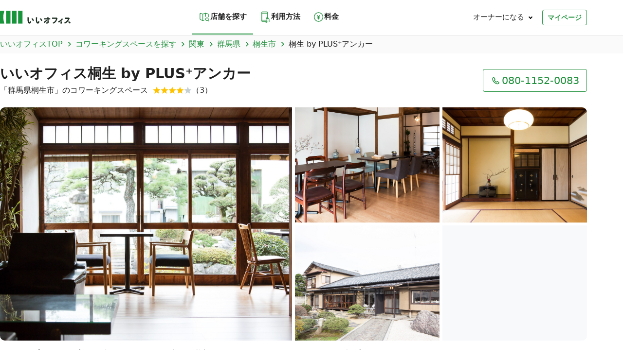

--- FILE ---
content_type: text/html; charset=utf-8
request_url: https://e-office.space/spaces/kanto/gunma/kiryushi/kiryu-by-plusanchor
body_size: 22320
content:
<!DOCTYPE html><html lang="ja"><head><meta charSet="utf-8"/><meta name="viewport" content="width=device-width, initial-scale=1"/><title>いいオフィス桐生 by PLUS⁺アンカー - 群馬県桐生市のコワーキングスペース | いいオフィス</title><meta name="description" content="いいオフィス桐生 by PLUS+アンカーは、町中の古民家を改装し、オープンいたしました。昭和の初期の懐かしさを残した店内では、これまでたくさんの数えきれないストーリーが生まれ、新しい空間の地域コミュニティの場として幅広い年齢層の方々にご利用されています。"/><link rel="canonical" href="https://e-office.space/spaces/kanto/gunma/kiryushi/kiryu-by-plusanchor"/><meta property="og:title" content="いいオフィス桐生 by PLUS⁺アンカー - 群馬県桐生市のコワーキングスペース | いいオフィス"/><meta property="og:description" content="いいオフィス桐生 by PLUS+アンカーは、町中の古民家を改装し、オープンいたしました。昭和の初期の懐かしさを残した店内では、これまでたくさんの数えきれないストーリーが生まれ、新しい空間の地域コミュニティの場として幅広い年齢層の方々にご利用されています。"/><meta property="og:image" content="https://bm-iioffice-app-production.s3.ap-northeast-1.amazonaws.com/pd7ynuln87m9ddeez1rkp4vt10cb"/><meta property="og:url" content="https://e-office.space/spaces/kanto/gunma/kiryushi/kiryu-by-plusanchor"/><script type="application/ld+json">{"@context":"https://schema.org","@type":"LocalBusiness","name":"いいオフィス桐生 by PLUS⁺アンカー","image":"https://bm-iioffice-app-production.s3.ap-northeast-1.amazonaws.com/pd7ynuln87m9ddeez1rkp4vt10cb","url":"https://e-office.space/spaces/kanto/gunma/kiryushi/kiryu-by-plusanchor","telephone":"080-1152-0083","address":{"@type":"PostalAddress","streetAddress":"桐生市本町六丁目382 ","addressLocality":"桐生市","addressRegion":"群馬県","postalCode":"3760031","addressCountry":"日本"},"geo":{"@type":"GeoCoordinates","latitude":36.40854093811102,"longitude":139.33673220345656},"sameAs":["","",""],"aggregateRating":{"@type":"AggregateRating","ratingValue":4.3,"reviewCount":3}}</script><meta name="next-head-count" content="10"/><meta charSet="utf-8"/><meta name="format-detection" content="telephone=no, email=no, address=no"/><meta name="msapplication-square70x70logo" content="/favicons/icon-70.png"/><meta name="msapplication-square150x150logo" content="/favicons/icon-150.png"/><meta name="msapplication-wide310x150logo" content="/favicons/icon-310.png"/><meta name="msapplication-square310x310logo" content="/favicons/icon-310.png"/><meta name="msapplication-TileColor" content="#444956"/><meta name="apple-mobile-web-app-capable" content="yes"/><meta name="apple-mobile-web-app-status-bar-style" content="#444956"/><meta name="apple-mobile-web-app-title" content="いいオフィス"/><link rel="apple-touch-icon" sizes="180x180" href="/favicons/icon-180.png"/><meta name="application-name" content="いいオフィス"/><meta name="theme-color" content="#ffffff"/><link rel="icon" sizes="192x192" href="/favicons/icon-192x192.png"/><link rel="icon" href="/favicons/icon-192.png"/><link rel="manifest" href="/manifest.json"/><meta property="og:site_name" content="いいオフィス"/><meta property="og:type" content="website"/><meta property="og:locale" content="ja_JP"/><meta name="twitter:card" content="summary_large_image"/><link rel="preconnect" href="https://fonts.googleapis.com"/><link rel="preconnect" href="https://fonts.gstatic.com" crossorigin=""/><link rel="preconnect" href="https://fonts.gstatic.com" crossorigin /><script id="gtm-init" data-nscript="beforeInteractive">
              (function(w,d,s,l,i){w[l]=w[l]||[];w[l].push({'gtm.start':
              new Date().getTime(),event:'gtm.js'});var f=d.getElementsByTagName(s)[0],
              j=d.createElement(s),dl=l!='dataLayer'?'&l='+l:'';j.async=true;j.src=
              'https://www.googletagmanager.com/gtm.js?id='+i+dl;f.parentNode.insertBefore(j,f);
              })(window,document,'script','dataLayer','GTM-TCPTKZZ');
          </script><link rel="preload" href="/_next/static/css/a558e7f57c1b1a8f.css" as="style"/><link rel="stylesheet" href="/_next/static/css/a558e7f57c1b1a8f.css" data-n-g=""/><link rel="preload" href="/_next/static/css/1ecd5bb7ff485a37.css" as="style"/><link rel="stylesheet" href="/_next/static/css/1ecd5bb7ff485a37.css" data-n-p=""/><link rel="preload" href="/_next/static/css/0e111b17f622b809.css" as="style"/><link rel="stylesheet" href="/_next/static/css/0e111b17f622b809.css" data-n-p=""/><noscript data-n-css=""></noscript><script defer="" nomodule="" src="/_next/static/chunks/polyfills-c67a75d1b6f99dc8.js"></script><script src="/_next/static/chunks/webpack-7bd6e76d981b889f.js" defer=""></script><script src="/_next/static/chunks/framework-eae1dab60e375b5f.js" defer=""></script><script src="/_next/static/chunks/main-c4cebe86fd6671a3.js" defer=""></script><script src="/_next/static/chunks/pages/_app-21d40245f463e9f8.js" defer=""></script><script src="/_next/static/chunks/7d0bf13e-7a6f7f36e2e213eb.js" defer=""></script><script src="/_next/static/chunks/4670-ef361e4bcf2815a8.js" defer=""></script><script src="/_next/static/chunks/4156-9a049f7a8d98f1ba.js" defer=""></script><script src="/_next/static/chunks/8882-924f240bbeddd3e5.js" defer=""></script><script src="/_next/static/chunks/2155-d1d80680464b2eee.js" defer=""></script><script src="/_next/static/chunks/pages/spaces/%5BareaCode%5D/%5BprefCode%5D/%5BcityCode%5D/%5BspaceSlug%5D-c58af6f0372f5e18.js" defer=""></script><script src="/_next/static/g8XCTh9spKyjch3kE_sjX/_buildManifest.js" defer=""></script><script src="/_next/static/g8XCTh9spKyjch3kE_sjX/_ssgManifest.js" defer=""></script><style data-href="https://fonts.googleapis.com/css2?family=Open+Sans:wght@400;600;700&display=swap">@font-face{font-family:'Open Sans';font-style:normal;font-weight:400;font-stretch:normal;font-display:swap;src:url(https://fonts.gstatic.com/l/font?kit=memSYaGs126MiZpBA-UvWbX2vVnXBbObj2OVZyOOSr4dVJWUgsjZ0C4k&skey=62c1cbfccc78b4b2&v=v44) format('woff')}@font-face{font-family:'Open Sans';font-style:normal;font-weight:600;font-stretch:normal;font-display:swap;src:url(https://fonts.gstatic.com/l/font?kit=memSYaGs126MiZpBA-UvWbX2vVnXBbObj2OVZyOOSr4dVJWUgsgH1y4k&skey=62c1cbfccc78b4b2&v=v44) format('woff')}@font-face{font-family:'Open Sans';font-style:normal;font-weight:700;font-stretch:normal;font-display:swap;src:url(https://fonts.gstatic.com/l/font?kit=memSYaGs126MiZpBA-UvWbX2vVnXBbObj2OVZyOOSr4dVJWUgsg-1y4k&skey=62c1cbfccc78b4b2&v=v44) format('woff')}@font-face{font-family:'Open Sans';font-style:normal;font-weight:400;font-stretch:100%;font-display:swap;src:url(https://fonts.gstatic.com/s/opensans/v44/memvYaGs126MiZpBA-UvWbX2vVnXBbObj2OVTSKmu0SC55K5gw.woff2) format('woff2');unicode-range:U+0460-052F,U+1C80-1C8A,U+20B4,U+2DE0-2DFF,U+A640-A69F,U+FE2E-FE2F}@font-face{font-family:'Open Sans';font-style:normal;font-weight:400;font-stretch:100%;font-display:swap;src:url(https://fonts.gstatic.com/s/opensans/v44/memvYaGs126MiZpBA-UvWbX2vVnXBbObj2OVTSumu0SC55K5gw.woff2) format('woff2');unicode-range:U+0301,U+0400-045F,U+0490-0491,U+04B0-04B1,U+2116}@font-face{font-family:'Open Sans';font-style:normal;font-weight:400;font-stretch:100%;font-display:swap;src:url(https://fonts.gstatic.com/s/opensans/v44/memvYaGs126MiZpBA-UvWbX2vVnXBbObj2OVTSOmu0SC55K5gw.woff2) format('woff2');unicode-range:U+1F00-1FFF}@font-face{font-family:'Open Sans';font-style:normal;font-weight:400;font-stretch:100%;font-display:swap;src:url(https://fonts.gstatic.com/s/opensans/v44/memvYaGs126MiZpBA-UvWbX2vVnXBbObj2OVTSymu0SC55K5gw.woff2) format('woff2');unicode-range:U+0370-0377,U+037A-037F,U+0384-038A,U+038C,U+038E-03A1,U+03A3-03FF}@font-face{font-family:'Open Sans';font-style:normal;font-weight:400;font-stretch:100%;font-display:swap;src:url(https://fonts.gstatic.com/s/opensans/v44/memvYaGs126MiZpBA-UvWbX2vVnXBbObj2OVTS2mu0SC55K5gw.woff2) format('woff2');unicode-range:U+0307-0308,U+0590-05FF,U+200C-2010,U+20AA,U+25CC,U+FB1D-FB4F}@font-face{font-family:'Open Sans';font-style:normal;font-weight:400;font-stretch:100%;font-display:swap;src:url(https://fonts.gstatic.com/s/opensans/v44/memvYaGs126MiZpBA-UvWbX2vVnXBbObj2OVTVOmu0SC55K5gw.woff2) format('woff2');unicode-range:U+0302-0303,U+0305,U+0307-0308,U+0310,U+0312,U+0315,U+031A,U+0326-0327,U+032C,U+032F-0330,U+0332-0333,U+0338,U+033A,U+0346,U+034D,U+0391-03A1,U+03A3-03A9,U+03B1-03C9,U+03D1,U+03D5-03D6,U+03F0-03F1,U+03F4-03F5,U+2016-2017,U+2034-2038,U+203C,U+2040,U+2043,U+2047,U+2050,U+2057,U+205F,U+2070-2071,U+2074-208E,U+2090-209C,U+20D0-20DC,U+20E1,U+20E5-20EF,U+2100-2112,U+2114-2115,U+2117-2121,U+2123-214F,U+2190,U+2192,U+2194-21AE,U+21B0-21E5,U+21F1-21F2,U+21F4-2211,U+2213-2214,U+2216-22FF,U+2308-230B,U+2310,U+2319,U+231C-2321,U+2336-237A,U+237C,U+2395,U+239B-23B7,U+23D0,U+23DC-23E1,U+2474-2475,U+25AF,U+25B3,U+25B7,U+25BD,U+25C1,U+25CA,U+25CC,U+25FB,U+266D-266F,U+27C0-27FF,U+2900-2AFF,U+2B0E-2B11,U+2B30-2B4C,U+2BFE,U+3030,U+FF5B,U+FF5D,U+1D400-1D7FF,U+1EE00-1EEFF}@font-face{font-family:'Open Sans';font-style:normal;font-weight:400;font-stretch:100%;font-display:swap;src:url(https://fonts.gstatic.com/s/opensans/v44/memvYaGs126MiZpBA-UvWbX2vVnXBbObj2OVTUGmu0SC55K5gw.woff2) format('woff2');unicode-range:U+0001-000C,U+000E-001F,U+007F-009F,U+20DD-20E0,U+20E2-20E4,U+2150-218F,U+2190,U+2192,U+2194-2199,U+21AF,U+21E6-21F0,U+21F3,U+2218-2219,U+2299,U+22C4-22C6,U+2300-243F,U+2440-244A,U+2460-24FF,U+25A0-27BF,U+2800-28FF,U+2921-2922,U+2981,U+29BF,U+29EB,U+2B00-2BFF,U+4DC0-4DFF,U+FFF9-FFFB,U+10140-1018E,U+10190-1019C,U+101A0,U+101D0-101FD,U+102E0-102FB,U+10E60-10E7E,U+1D2C0-1D2D3,U+1D2E0-1D37F,U+1F000-1F0FF,U+1F100-1F1AD,U+1F1E6-1F1FF,U+1F30D-1F30F,U+1F315,U+1F31C,U+1F31E,U+1F320-1F32C,U+1F336,U+1F378,U+1F37D,U+1F382,U+1F393-1F39F,U+1F3A7-1F3A8,U+1F3AC-1F3AF,U+1F3C2,U+1F3C4-1F3C6,U+1F3CA-1F3CE,U+1F3D4-1F3E0,U+1F3ED,U+1F3F1-1F3F3,U+1F3F5-1F3F7,U+1F408,U+1F415,U+1F41F,U+1F426,U+1F43F,U+1F441-1F442,U+1F444,U+1F446-1F449,U+1F44C-1F44E,U+1F453,U+1F46A,U+1F47D,U+1F4A3,U+1F4B0,U+1F4B3,U+1F4B9,U+1F4BB,U+1F4BF,U+1F4C8-1F4CB,U+1F4D6,U+1F4DA,U+1F4DF,U+1F4E3-1F4E6,U+1F4EA-1F4ED,U+1F4F7,U+1F4F9-1F4FB,U+1F4FD-1F4FE,U+1F503,U+1F507-1F50B,U+1F50D,U+1F512-1F513,U+1F53E-1F54A,U+1F54F-1F5FA,U+1F610,U+1F650-1F67F,U+1F687,U+1F68D,U+1F691,U+1F694,U+1F698,U+1F6AD,U+1F6B2,U+1F6B9-1F6BA,U+1F6BC,U+1F6C6-1F6CF,U+1F6D3-1F6D7,U+1F6E0-1F6EA,U+1F6F0-1F6F3,U+1F6F7-1F6FC,U+1F700-1F7FF,U+1F800-1F80B,U+1F810-1F847,U+1F850-1F859,U+1F860-1F887,U+1F890-1F8AD,U+1F8B0-1F8BB,U+1F8C0-1F8C1,U+1F900-1F90B,U+1F93B,U+1F946,U+1F984,U+1F996,U+1F9E9,U+1FA00-1FA6F,U+1FA70-1FA7C,U+1FA80-1FA89,U+1FA8F-1FAC6,U+1FACE-1FADC,U+1FADF-1FAE9,U+1FAF0-1FAF8,U+1FB00-1FBFF}@font-face{font-family:'Open Sans';font-style:normal;font-weight:400;font-stretch:100%;font-display:swap;src:url(https://fonts.gstatic.com/s/opensans/v44/memvYaGs126MiZpBA-UvWbX2vVnXBbObj2OVTSCmu0SC55K5gw.woff2) format('woff2');unicode-range:U+0102-0103,U+0110-0111,U+0128-0129,U+0168-0169,U+01A0-01A1,U+01AF-01B0,U+0300-0301,U+0303-0304,U+0308-0309,U+0323,U+0329,U+1EA0-1EF9,U+20AB}@font-face{font-family:'Open Sans';font-style:normal;font-weight:400;font-stretch:100%;font-display:swap;src:url(https://fonts.gstatic.com/s/opensans/v44/memvYaGs126MiZpBA-UvWbX2vVnXBbObj2OVTSGmu0SC55K5gw.woff2) format('woff2');unicode-range:U+0100-02BA,U+02BD-02C5,U+02C7-02CC,U+02CE-02D7,U+02DD-02FF,U+0304,U+0308,U+0329,U+1D00-1DBF,U+1E00-1E9F,U+1EF2-1EFF,U+2020,U+20A0-20AB,U+20AD-20C0,U+2113,U+2C60-2C7F,U+A720-A7FF}@font-face{font-family:'Open Sans';font-style:normal;font-weight:400;font-stretch:100%;font-display:swap;src:url(https://fonts.gstatic.com/s/opensans/v44/memvYaGs126MiZpBA-UvWbX2vVnXBbObj2OVTS-mu0SC55I.woff2) format('woff2');unicode-range:U+0000-00FF,U+0131,U+0152-0153,U+02BB-02BC,U+02C6,U+02DA,U+02DC,U+0304,U+0308,U+0329,U+2000-206F,U+20AC,U+2122,U+2191,U+2193,U+2212,U+2215,U+FEFF,U+FFFD}@font-face{font-family:'Open Sans';font-style:normal;font-weight:600;font-stretch:100%;font-display:swap;src:url(https://fonts.gstatic.com/s/opensans/v44/memvYaGs126MiZpBA-UvWbX2vVnXBbObj2OVTSKmu0SC55K5gw.woff2) format('woff2');unicode-range:U+0460-052F,U+1C80-1C8A,U+20B4,U+2DE0-2DFF,U+A640-A69F,U+FE2E-FE2F}@font-face{font-family:'Open Sans';font-style:normal;font-weight:600;font-stretch:100%;font-display:swap;src:url(https://fonts.gstatic.com/s/opensans/v44/memvYaGs126MiZpBA-UvWbX2vVnXBbObj2OVTSumu0SC55K5gw.woff2) format('woff2');unicode-range:U+0301,U+0400-045F,U+0490-0491,U+04B0-04B1,U+2116}@font-face{font-family:'Open Sans';font-style:normal;font-weight:600;font-stretch:100%;font-display:swap;src:url(https://fonts.gstatic.com/s/opensans/v44/memvYaGs126MiZpBA-UvWbX2vVnXBbObj2OVTSOmu0SC55K5gw.woff2) format('woff2');unicode-range:U+1F00-1FFF}@font-face{font-family:'Open Sans';font-style:normal;font-weight:600;font-stretch:100%;font-display:swap;src:url(https://fonts.gstatic.com/s/opensans/v44/memvYaGs126MiZpBA-UvWbX2vVnXBbObj2OVTSymu0SC55K5gw.woff2) format('woff2');unicode-range:U+0370-0377,U+037A-037F,U+0384-038A,U+038C,U+038E-03A1,U+03A3-03FF}@font-face{font-family:'Open Sans';font-style:normal;font-weight:600;font-stretch:100%;font-display:swap;src:url(https://fonts.gstatic.com/s/opensans/v44/memvYaGs126MiZpBA-UvWbX2vVnXBbObj2OVTS2mu0SC55K5gw.woff2) format('woff2');unicode-range:U+0307-0308,U+0590-05FF,U+200C-2010,U+20AA,U+25CC,U+FB1D-FB4F}@font-face{font-family:'Open Sans';font-style:normal;font-weight:600;font-stretch:100%;font-display:swap;src:url(https://fonts.gstatic.com/s/opensans/v44/memvYaGs126MiZpBA-UvWbX2vVnXBbObj2OVTVOmu0SC55K5gw.woff2) format('woff2');unicode-range:U+0302-0303,U+0305,U+0307-0308,U+0310,U+0312,U+0315,U+031A,U+0326-0327,U+032C,U+032F-0330,U+0332-0333,U+0338,U+033A,U+0346,U+034D,U+0391-03A1,U+03A3-03A9,U+03B1-03C9,U+03D1,U+03D5-03D6,U+03F0-03F1,U+03F4-03F5,U+2016-2017,U+2034-2038,U+203C,U+2040,U+2043,U+2047,U+2050,U+2057,U+205F,U+2070-2071,U+2074-208E,U+2090-209C,U+20D0-20DC,U+20E1,U+20E5-20EF,U+2100-2112,U+2114-2115,U+2117-2121,U+2123-214F,U+2190,U+2192,U+2194-21AE,U+21B0-21E5,U+21F1-21F2,U+21F4-2211,U+2213-2214,U+2216-22FF,U+2308-230B,U+2310,U+2319,U+231C-2321,U+2336-237A,U+237C,U+2395,U+239B-23B7,U+23D0,U+23DC-23E1,U+2474-2475,U+25AF,U+25B3,U+25B7,U+25BD,U+25C1,U+25CA,U+25CC,U+25FB,U+266D-266F,U+27C0-27FF,U+2900-2AFF,U+2B0E-2B11,U+2B30-2B4C,U+2BFE,U+3030,U+FF5B,U+FF5D,U+1D400-1D7FF,U+1EE00-1EEFF}@font-face{font-family:'Open Sans';font-style:normal;font-weight:600;font-stretch:100%;font-display:swap;src:url(https://fonts.gstatic.com/s/opensans/v44/memvYaGs126MiZpBA-UvWbX2vVnXBbObj2OVTUGmu0SC55K5gw.woff2) format('woff2');unicode-range:U+0001-000C,U+000E-001F,U+007F-009F,U+20DD-20E0,U+20E2-20E4,U+2150-218F,U+2190,U+2192,U+2194-2199,U+21AF,U+21E6-21F0,U+21F3,U+2218-2219,U+2299,U+22C4-22C6,U+2300-243F,U+2440-244A,U+2460-24FF,U+25A0-27BF,U+2800-28FF,U+2921-2922,U+2981,U+29BF,U+29EB,U+2B00-2BFF,U+4DC0-4DFF,U+FFF9-FFFB,U+10140-1018E,U+10190-1019C,U+101A0,U+101D0-101FD,U+102E0-102FB,U+10E60-10E7E,U+1D2C0-1D2D3,U+1D2E0-1D37F,U+1F000-1F0FF,U+1F100-1F1AD,U+1F1E6-1F1FF,U+1F30D-1F30F,U+1F315,U+1F31C,U+1F31E,U+1F320-1F32C,U+1F336,U+1F378,U+1F37D,U+1F382,U+1F393-1F39F,U+1F3A7-1F3A8,U+1F3AC-1F3AF,U+1F3C2,U+1F3C4-1F3C6,U+1F3CA-1F3CE,U+1F3D4-1F3E0,U+1F3ED,U+1F3F1-1F3F3,U+1F3F5-1F3F7,U+1F408,U+1F415,U+1F41F,U+1F426,U+1F43F,U+1F441-1F442,U+1F444,U+1F446-1F449,U+1F44C-1F44E,U+1F453,U+1F46A,U+1F47D,U+1F4A3,U+1F4B0,U+1F4B3,U+1F4B9,U+1F4BB,U+1F4BF,U+1F4C8-1F4CB,U+1F4D6,U+1F4DA,U+1F4DF,U+1F4E3-1F4E6,U+1F4EA-1F4ED,U+1F4F7,U+1F4F9-1F4FB,U+1F4FD-1F4FE,U+1F503,U+1F507-1F50B,U+1F50D,U+1F512-1F513,U+1F53E-1F54A,U+1F54F-1F5FA,U+1F610,U+1F650-1F67F,U+1F687,U+1F68D,U+1F691,U+1F694,U+1F698,U+1F6AD,U+1F6B2,U+1F6B9-1F6BA,U+1F6BC,U+1F6C6-1F6CF,U+1F6D3-1F6D7,U+1F6E0-1F6EA,U+1F6F0-1F6F3,U+1F6F7-1F6FC,U+1F700-1F7FF,U+1F800-1F80B,U+1F810-1F847,U+1F850-1F859,U+1F860-1F887,U+1F890-1F8AD,U+1F8B0-1F8BB,U+1F8C0-1F8C1,U+1F900-1F90B,U+1F93B,U+1F946,U+1F984,U+1F996,U+1F9E9,U+1FA00-1FA6F,U+1FA70-1FA7C,U+1FA80-1FA89,U+1FA8F-1FAC6,U+1FACE-1FADC,U+1FADF-1FAE9,U+1FAF0-1FAF8,U+1FB00-1FBFF}@font-face{font-family:'Open Sans';font-style:normal;font-weight:600;font-stretch:100%;font-display:swap;src:url(https://fonts.gstatic.com/s/opensans/v44/memvYaGs126MiZpBA-UvWbX2vVnXBbObj2OVTSCmu0SC55K5gw.woff2) format('woff2');unicode-range:U+0102-0103,U+0110-0111,U+0128-0129,U+0168-0169,U+01A0-01A1,U+01AF-01B0,U+0300-0301,U+0303-0304,U+0308-0309,U+0323,U+0329,U+1EA0-1EF9,U+20AB}@font-face{font-family:'Open Sans';font-style:normal;font-weight:600;font-stretch:100%;font-display:swap;src:url(https://fonts.gstatic.com/s/opensans/v44/memvYaGs126MiZpBA-UvWbX2vVnXBbObj2OVTSGmu0SC55K5gw.woff2) format('woff2');unicode-range:U+0100-02BA,U+02BD-02C5,U+02C7-02CC,U+02CE-02D7,U+02DD-02FF,U+0304,U+0308,U+0329,U+1D00-1DBF,U+1E00-1E9F,U+1EF2-1EFF,U+2020,U+20A0-20AB,U+20AD-20C0,U+2113,U+2C60-2C7F,U+A720-A7FF}@font-face{font-family:'Open Sans';font-style:normal;font-weight:600;font-stretch:100%;font-display:swap;src:url(https://fonts.gstatic.com/s/opensans/v44/memvYaGs126MiZpBA-UvWbX2vVnXBbObj2OVTS-mu0SC55I.woff2) format('woff2');unicode-range:U+0000-00FF,U+0131,U+0152-0153,U+02BB-02BC,U+02C6,U+02DA,U+02DC,U+0304,U+0308,U+0329,U+2000-206F,U+20AC,U+2122,U+2191,U+2193,U+2212,U+2215,U+FEFF,U+FFFD}@font-face{font-family:'Open Sans';font-style:normal;font-weight:700;font-stretch:100%;font-display:swap;src:url(https://fonts.gstatic.com/s/opensans/v44/memvYaGs126MiZpBA-UvWbX2vVnXBbObj2OVTSKmu0SC55K5gw.woff2) format('woff2');unicode-range:U+0460-052F,U+1C80-1C8A,U+20B4,U+2DE0-2DFF,U+A640-A69F,U+FE2E-FE2F}@font-face{font-family:'Open Sans';font-style:normal;font-weight:700;font-stretch:100%;font-display:swap;src:url(https://fonts.gstatic.com/s/opensans/v44/memvYaGs126MiZpBA-UvWbX2vVnXBbObj2OVTSumu0SC55K5gw.woff2) format('woff2');unicode-range:U+0301,U+0400-045F,U+0490-0491,U+04B0-04B1,U+2116}@font-face{font-family:'Open Sans';font-style:normal;font-weight:700;font-stretch:100%;font-display:swap;src:url(https://fonts.gstatic.com/s/opensans/v44/memvYaGs126MiZpBA-UvWbX2vVnXBbObj2OVTSOmu0SC55K5gw.woff2) format('woff2');unicode-range:U+1F00-1FFF}@font-face{font-family:'Open Sans';font-style:normal;font-weight:700;font-stretch:100%;font-display:swap;src:url(https://fonts.gstatic.com/s/opensans/v44/memvYaGs126MiZpBA-UvWbX2vVnXBbObj2OVTSymu0SC55K5gw.woff2) format('woff2');unicode-range:U+0370-0377,U+037A-037F,U+0384-038A,U+038C,U+038E-03A1,U+03A3-03FF}@font-face{font-family:'Open Sans';font-style:normal;font-weight:700;font-stretch:100%;font-display:swap;src:url(https://fonts.gstatic.com/s/opensans/v44/memvYaGs126MiZpBA-UvWbX2vVnXBbObj2OVTS2mu0SC55K5gw.woff2) format('woff2');unicode-range:U+0307-0308,U+0590-05FF,U+200C-2010,U+20AA,U+25CC,U+FB1D-FB4F}@font-face{font-family:'Open Sans';font-style:normal;font-weight:700;font-stretch:100%;font-display:swap;src:url(https://fonts.gstatic.com/s/opensans/v44/memvYaGs126MiZpBA-UvWbX2vVnXBbObj2OVTVOmu0SC55K5gw.woff2) format('woff2');unicode-range:U+0302-0303,U+0305,U+0307-0308,U+0310,U+0312,U+0315,U+031A,U+0326-0327,U+032C,U+032F-0330,U+0332-0333,U+0338,U+033A,U+0346,U+034D,U+0391-03A1,U+03A3-03A9,U+03B1-03C9,U+03D1,U+03D5-03D6,U+03F0-03F1,U+03F4-03F5,U+2016-2017,U+2034-2038,U+203C,U+2040,U+2043,U+2047,U+2050,U+2057,U+205F,U+2070-2071,U+2074-208E,U+2090-209C,U+20D0-20DC,U+20E1,U+20E5-20EF,U+2100-2112,U+2114-2115,U+2117-2121,U+2123-214F,U+2190,U+2192,U+2194-21AE,U+21B0-21E5,U+21F1-21F2,U+21F4-2211,U+2213-2214,U+2216-22FF,U+2308-230B,U+2310,U+2319,U+231C-2321,U+2336-237A,U+237C,U+2395,U+239B-23B7,U+23D0,U+23DC-23E1,U+2474-2475,U+25AF,U+25B3,U+25B7,U+25BD,U+25C1,U+25CA,U+25CC,U+25FB,U+266D-266F,U+27C0-27FF,U+2900-2AFF,U+2B0E-2B11,U+2B30-2B4C,U+2BFE,U+3030,U+FF5B,U+FF5D,U+1D400-1D7FF,U+1EE00-1EEFF}@font-face{font-family:'Open Sans';font-style:normal;font-weight:700;font-stretch:100%;font-display:swap;src:url(https://fonts.gstatic.com/s/opensans/v44/memvYaGs126MiZpBA-UvWbX2vVnXBbObj2OVTUGmu0SC55K5gw.woff2) format('woff2');unicode-range:U+0001-000C,U+000E-001F,U+007F-009F,U+20DD-20E0,U+20E2-20E4,U+2150-218F,U+2190,U+2192,U+2194-2199,U+21AF,U+21E6-21F0,U+21F3,U+2218-2219,U+2299,U+22C4-22C6,U+2300-243F,U+2440-244A,U+2460-24FF,U+25A0-27BF,U+2800-28FF,U+2921-2922,U+2981,U+29BF,U+29EB,U+2B00-2BFF,U+4DC0-4DFF,U+FFF9-FFFB,U+10140-1018E,U+10190-1019C,U+101A0,U+101D0-101FD,U+102E0-102FB,U+10E60-10E7E,U+1D2C0-1D2D3,U+1D2E0-1D37F,U+1F000-1F0FF,U+1F100-1F1AD,U+1F1E6-1F1FF,U+1F30D-1F30F,U+1F315,U+1F31C,U+1F31E,U+1F320-1F32C,U+1F336,U+1F378,U+1F37D,U+1F382,U+1F393-1F39F,U+1F3A7-1F3A8,U+1F3AC-1F3AF,U+1F3C2,U+1F3C4-1F3C6,U+1F3CA-1F3CE,U+1F3D4-1F3E0,U+1F3ED,U+1F3F1-1F3F3,U+1F3F5-1F3F7,U+1F408,U+1F415,U+1F41F,U+1F426,U+1F43F,U+1F441-1F442,U+1F444,U+1F446-1F449,U+1F44C-1F44E,U+1F453,U+1F46A,U+1F47D,U+1F4A3,U+1F4B0,U+1F4B3,U+1F4B9,U+1F4BB,U+1F4BF,U+1F4C8-1F4CB,U+1F4D6,U+1F4DA,U+1F4DF,U+1F4E3-1F4E6,U+1F4EA-1F4ED,U+1F4F7,U+1F4F9-1F4FB,U+1F4FD-1F4FE,U+1F503,U+1F507-1F50B,U+1F50D,U+1F512-1F513,U+1F53E-1F54A,U+1F54F-1F5FA,U+1F610,U+1F650-1F67F,U+1F687,U+1F68D,U+1F691,U+1F694,U+1F698,U+1F6AD,U+1F6B2,U+1F6B9-1F6BA,U+1F6BC,U+1F6C6-1F6CF,U+1F6D3-1F6D7,U+1F6E0-1F6EA,U+1F6F0-1F6F3,U+1F6F7-1F6FC,U+1F700-1F7FF,U+1F800-1F80B,U+1F810-1F847,U+1F850-1F859,U+1F860-1F887,U+1F890-1F8AD,U+1F8B0-1F8BB,U+1F8C0-1F8C1,U+1F900-1F90B,U+1F93B,U+1F946,U+1F984,U+1F996,U+1F9E9,U+1FA00-1FA6F,U+1FA70-1FA7C,U+1FA80-1FA89,U+1FA8F-1FAC6,U+1FACE-1FADC,U+1FADF-1FAE9,U+1FAF0-1FAF8,U+1FB00-1FBFF}@font-face{font-family:'Open Sans';font-style:normal;font-weight:700;font-stretch:100%;font-display:swap;src:url(https://fonts.gstatic.com/s/opensans/v44/memvYaGs126MiZpBA-UvWbX2vVnXBbObj2OVTSCmu0SC55K5gw.woff2) format('woff2');unicode-range:U+0102-0103,U+0110-0111,U+0128-0129,U+0168-0169,U+01A0-01A1,U+01AF-01B0,U+0300-0301,U+0303-0304,U+0308-0309,U+0323,U+0329,U+1EA0-1EF9,U+20AB}@font-face{font-family:'Open Sans';font-style:normal;font-weight:700;font-stretch:100%;font-display:swap;src:url(https://fonts.gstatic.com/s/opensans/v44/memvYaGs126MiZpBA-UvWbX2vVnXBbObj2OVTSGmu0SC55K5gw.woff2) format('woff2');unicode-range:U+0100-02BA,U+02BD-02C5,U+02C7-02CC,U+02CE-02D7,U+02DD-02FF,U+0304,U+0308,U+0329,U+1D00-1DBF,U+1E00-1E9F,U+1EF2-1EFF,U+2020,U+20A0-20AB,U+20AD-20C0,U+2113,U+2C60-2C7F,U+A720-A7FF}@font-face{font-family:'Open Sans';font-style:normal;font-weight:700;font-stretch:100%;font-display:swap;src:url(https://fonts.gstatic.com/s/opensans/v44/memvYaGs126MiZpBA-UvWbX2vVnXBbObj2OVTS-mu0SC55I.woff2) format('woff2');unicode-range:U+0000-00FF,U+0131,U+0152-0153,U+02BB-02BC,U+02C6,U+02DA,U+02DC,U+0304,U+0308,U+0329,U+2000-206F,U+20AC,U+2122,U+2191,U+2193,U+2212,U+2215,U+FEFF,U+FFFD}</style></head><body><noscript><iframe src="https://www.googletagmanager.com/ns.html?id=GTM-TCPTKZZ" height="0" width="0" style="display:none;visibility:hidden"></iframe></noscript><div id="__next"><div id="layout" class="Layout_component__g2RVb"><div class="Header_component__IfqOS"><header id="header" class="Header_header__pd7AI"><div class="Header_wrap__RuXll Box_component__rea8h"><a class="Header_title__t72zf" href="/"><img class="Header_logo__vHf_w" src="/assets/images/eoffice_logo_horizontal.svg" alt="いいオフィス"/><img class="Header_logoSymbol__rwmaQ" src="/assets/images/eoffice_logo_symbol.svg" alt="いいオフィス"/></a><div class="Header_mainMenu__dUUxE"><a class="Header_menuItem__bn0T7 Header_current__nkvQL" href="/spaces"><svg xmlns="http://www.w3.org/2000/svg" fill="none" viewBox="0 0 29 28" width="28" height="28" class="Header_icon___4TsB Header_colorPrimary__S5Yux"><path stroke="#fff" stroke-linecap="round" stroke-linejoin="round" stroke-width="1.488" d="M17.367 4.543v8.084M10.473 6.59v16.45M3.57 6.562v12.564a1.16 1.16 0 0 0 .636 1.035l5.236 2.633a2.29 2.29 0 0 0 2.057 0l2.42-1.218"></path><path stroke="#fff" stroke-linecap="round" stroke-linejoin="round" stroke-width="1.488" d="M24.268 13.785v-6.23a1.15 1.15 0 0 0-.787-1.099l-5.386-1.805a2.3 2.3 0 0 0-1.455 0l-5.443 1.823a2.3 2.3 0 0 1-1.455 0L5.084 4.913A1.15 1.15 0 0 0 3.57 6.01v.707M25.415 24.193l-2.142-2.154M20.817 16.099a3.47 3.47 0 1 1-3.45 3.47 3.46 3.46 0 0 1 3.45-3.47"></path></svg>店舗を探す</a><a class="Header_menuItem__bn0T7" href="/howto"><svg xmlns="http://www.w3.org/2000/svg" width="28" height="28" fill="none" class="Header_icon___4TsB"><path fill="#23923F" stroke="#23923F" stroke-width="0.5" d="M16.623 4.464H4.846a.346.346 0 0 1-.346-.347V2.732C4.5 1.777 5.277 1 6.232 1h9.005c.955 0 1.732.777 1.732 1.732v1.385a.346.346 0 0 1-.346.347ZM5.193 3.77h11.083V2.73a1.04 1.04 0 0 0-1.039-1.038H6.232a1.04 1.04 0 0 0-1.04 1.039zM15.237 19.011H4.847a.346.346 0 1 1 0-.693h10.39a.346.346 0 1 1 0 .693Z"></path><path fill="#23923F" stroke="#23923F" stroke-width="0.5" d="M15.237 21.783H6.232A1.734 1.734 0 0 1 4.5 20.05V4.118a.346.346 0 1 1 .693 0V20.05c0 .573.466 1.039 1.039 1.039h9.005q.212 0 .405-.081a.347.347 0 0 1 .27.639q-.322.135-.674.135ZM16.624 15.202a.346.346 0 0 1-.347-.346V4.118a.346.346 0 1 1 .693 0v10.738a.346.346 0 0 1-.346.346Z"></path><path fill="#23923F" stroke="#23923F" stroke-width="0.5" d="M16.146 24.898a.35.35 0 0 1-.257-.114l-.867-.962a2.3 2.3 0 0 1-1.767-.487l-1.716-1.586a.346.346 0 0 1 .47-.509l1.698 1.57c.37.297.874.412 1.365.299a.34.34 0 0 1 .334.105l.997 1.105a.346.346 0 0 1-.257.579ZM20.154 21.774a.35.35 0 0 1-.286-.152l-.299-.439a.35.35 0 0 1-.06-.21l.11-2.365c.042-.794.089-1.695-.397-2.265l-2.812-3.584a.346.346 0 1 1 .545-.427l2.804 3.572c.655.77.598 1.862.553 2.74l-.105 2.245.234.343a.347.347 0 0 1-.287.541Z"></path><path fill="#23923F" stroke="#23923F" stroke-width="0.5" d="M15.767 21.54a.35.35 0 0 1-.295-.163c-.978-1.577-.413-3.485-.195-4.084l-1.064-1.509c-.297-.422-.392-1.048-.26-1.718.076-.393.362-.703.745-.81.378-.104.775.012 1.039.303l1.94 2.073a.347.347 0 0 1-.506.473l-1.944-2.078a.33.33 0 0 0-.343-.103.35.35 0 0 0-.252.275c-.093.479-.038.922.148 1.186l1.171 1.661c.07.099.082.227.035.338-.01.02-.883 2.083.075 3.628a.347.347 0 0 1-.294.529Z"></path></svg>利用方法</a><a class="Header_menuItem__bn0T7" href="/price"><svg xmlns="http://www.w3.org/2000/svg" width="28" height="28" fill="none" class="Header_icon___4TsB"><path fill="#23923F" d="M11.502 11.167h-1.39a.636.636 0 0 0-.63.639c0 .351.284.639.63.639h1.752v1.106h-1.751a.636.636 0 0 0-.63.639c0 .351.283.64.63.64h1.751v1.731c0 .352.284.64.63.64s.63-.288.63-.64V14.83h1.752c.346 0 .63-.288.63-.64a.636.636 0 0 0-.63-.638h-1.752v-1.106h1.752c.346 0 .63-.288.63-.64a.636.636 0 0 0-.63-.638h-1.383l2-1.947a.647.647 0 0 0 .02-.904.625.625 0 0 0-.892-.02l-2.123 2.065L10.4 8.3a.625.625 0 0 0-.892.013.647.647 0 0 0 .013.904z"></path><path stroke="#23923F" stroke-linecap="round" stroke-miterlimit="10" stroke-width="1.404" d="M12.5 21a9 9 0 1 0 0-18 9 9 0 0 0 0 18Z"></path></svg>料金</a></div><div class="Header_menuRight__og_52"><div class="Header_subMenu__4gvoI"><span class="Header_subMenuTitle__0Ya7F">オーナーになる</span><div class="Header_subMenuWrapper__HaOpM"><div class="Header_subMenuBox__tnT3j"><a class="Header_menuItemSub__rNZVX" href="/fcowner">いいオフィス（コワーキングスペース）<br/>FCオーナー募集</a><a class="Header_menuItemSub__rNZVX" href="/e-space/special">いい会議室（会議室専用スペース）<br/>FCオーナー募集</a></div></div></div><div class="Header_mobileMenuBtn__8q6f3" aria-hidden="true" data-opened="false"></div><a class="Header_mypageLink__K6Ug2" href="https://app.e-office.space/mypage">マイページ</a></div></div><div class="Header_mainMenuSp__HzziY Header_hidden__6zV4W"><a class="Header_menuItem__bn0T7 Header_current__nkvQL" href="/spaces"><svg xmlns="http://www.w3.org/2000/svg" fill="none" viewBox="0 0 29 28" width="28" height="28" class="Header_icon___4TsB Header_colorPrimary__S5Yux"><path stroke="#fff" stroke-linecap="round" stroke-linejoin="round" stroke-width="1.488" d="M17.367 4.543v8.084M10.473 6.59v16.45M3.57 6.562v12.564a1.16 1.16 0 0 0 .636 1.035l5.236 2.633a2.29 2.29 0 0 0 2.057 0l2.42-1.218"></path><path stroke="#fff" stroke-linecap="round" stroke-linejoin="round" stroke-width="1.488" d="M24.268 13.785v-6.23a1.15 1.15 0 0 0-.787-1.099l-5.386-1.805a2.3 2.3 0 0 0-1.455 0l-5.443 1.823a2.3 2.3 0 0 1-1.455 0L5.084 4.913A1.15 1.15 0 0 0 3.57 6.01v.707M25.415 24.193l-2.142-2.154M20.817 16.099a3.47 3.47 0 1 1-3.45 3.47 3.46 3.46 0 0 1 3.45-3.47"></path></svg>店舗を探す</a><a class="Header_menuItem__bn0T7" href="/howto"><svg xmlns="http://www.w3.org/2000/svg" width="28" height="28" fill="none" class="Header_icon___4TsB"><path fill="#23923F" stroke="#23923F" stroke-width="0.5" d="M16.623 4.464H4.846a.346.346 0 0 1-.346-.347V2.732C4.5 1.777 5.277 1 6.232 1h9.005c.955 0 1.732.777 1.732 1.732v1.385a.346.346 0 0 1-.346.347ZM5.193 3.77h11.083V2.73a1.04 1.04 0 0 0-1.039-1.038H6.232a1.04 1.04 0 0 0-1.04 1.039zM15.237 19.011H4.847a.346.346 0 1 1 0-.693h10.39a.346.346 0 1 1 0 .693Z"></path><path fill="#23923F" stroke="#23923F" stroke-width="0.5" d="M15.237 21.783H6.232A1.734 1.734 0 0 1 4.5 20.05V4.118a.346.346 0 1 1 .693 0V20.05c0 .573.466 1.039 1.039 1.039h9.005q.212 0 .405-.081a.347.347 0 0 1 .27.639q-.322.135-.674.135ZM16.624 15.202a.346.346 0 0 1-.347-.346V4.118a.346.346 0 1 1 .693 0v10.738a.346.346 0 0 1-.346.346Z"></path><path fill="#23923F" stroke="#23923F" stroke-width="0.5" d="M16.146 24.898a.35.35 0 0 1-.257-.114l-.867-.962a2.3 2.3 0 0 1-1.767-.487l-1.716-1.586a.346.346 0 0 1 .47-.509l1.698 1.57c.37.297.874.412 1.365.299a.34.34 0 0 1 .334.105l.997 1.105a.346.346 0 0 1-.257.579ZM20.154 21.774a.35.35 0 0 1-.286-.152l-.299-.439a.35.35 0 0 1-.06-.21l.11-2.365c.042-.794.089-1.695-.397-2.265l-2.812-3.584a.346.346 0 1 1 .545-.427l2.804 3.572c.655.77.598 1.862.553 2.74l-.105 2.245.234.343a.347.347 0 0 1-.287.541Z"></path><path fill="#23923F" stroke="#23923F" stroke-width="0.5" d="M15.767 21.54a.35.35 0 0 1-.295-.163c-.978-1.577-.413-3.485-.195-4.084l-1.064-1.509c-.297-.422-.392-1.048-.26-1.718.076-.393.362-.703.745-.81.378-.104.775.012 1.039.303l1.94 2.073a.347.347 0 0 1-.506.473l-1.944-2.078a.33.33 0 0 0-.343-.103.35.35 0 0 0-.252.275c-.093.479-.038.922.148 1.186l1.171 1.661c.07.099.082.227.035.338-.01.02-.883 2.083.075 3.628a.347.347 0 0 1-.294.529Z"></path></svg>利用方法</a><a class="Header_menuItem__bn0T7" href="/price"><svg xmlns="http://www.w3.org/2000/svg" width="28" height="28" fill="none" class="Header_icon___4TsB"><path fill="#23923F" d="M11.502 11.167h-1.39a.636.636 0 0 0-.63.639c0 .351.284.639.63.639h1.752v1.106h-1.751a.636.636 0 0 0-.63.639c0 .351.283.64.63.64h1.751v1.731c0 .352.284.64.63.64s.63-.288.63-.64V14.83h1.752c.346 0 .63-.288.63-.64a.636.636 0 0 0-.63-.638h-1.752v-1.106h1.752c.346 0 .63-.288.63-.64a.636.636 0 0 0-.63-.638h-1.383l2-1.947a.647.647 0 0 0 .02-.904.625.625 0 0 0-.892-.02l-2.123 2.065L10.4 8.3a.625.625 0 0 0-.892.013.647.647 0 0 0 .013.904z"></path><path stroke="#23923F" stroke-linecap="round" stroke-miterlimit="10" stroke-width="1.404" d="M12.5 21a9 9 0 1 0 0-18 9 9 0 0 0 0 18Z"></path></svg>料金</a></div></header></div><div class="Header_mobileMenu__1kFIX" aria-hidden="true" style="padding-top:30px"><div class="MobileMenu_component__Mm9Ca"><div><a class="MobileMenu_menuItem__dRftL" href="/contact">お問い合わせ</a><a class="MobileMenu_menuItem__dRftL" target="_blank" href="https://e-office.notion.site/ae32b6c522f14d9d981dc9d5a2102ad4" rel="noopener noreferrer">よくあるご質問</a><a class="MobileMenu_menuItem__dRftL" target="_blank" href="https://corporateplan.e-office.space/" rel="noopener noreferrer">法人での利用</a></div><hr class="MobileMenu_hr__Zgmfq"/><div><span class="MobileMenu_globalMenuTitle__xYY5T">オーナー様へ</span><a class="MobileMenu_menuItem__dRftL" href="/fcowner">いいオフィス（コワーキングスペース）<br/>FCオーナー募集</a><a class="MobileMenu_menuItem__dRftL" href="/e-space/special">いい会議室（会議室専用スペース）<br/>FCオーナー募集</a></div><hr class="MobileMenu_hr__Zgmfq"/><div><span class="MobileMenu_globalMenuTitle__xYY5T">その他</span><a class="MobileMenu_menuItem__dRftL" target="_blank" href="https://e-office.inc/journal/" rel="noopener noreferrer">トピックス</a></div><div class="MobileMenu_socialLinks__W3IuZ"><div class="SocialLinks_component__7JVLv SocialLinks_large__P84vk"><a class="SocialLinks_social__hz_ji" data-type="twitter" href="https://twitter.com/ii_office" target="_blank" rel="noopener noreferrer" aria-label="Twitter"></a><a class="SocialLinks_social__hz_ji" data-type="instagram" href="https://www.instagram.com/iioffice.inc" target="_blank" rel="noopener noreferrer" aria-label="Instagram"></a><a class="SocialLinks_social__hz_ji" data-type="facebook" href="https://www.facebook.com/iioffice110" target="_blank" rel="noopener noreferrer" aria-label="Facebook"></a></div></div></div></div><div class="Layout_main__I_eZB Layout_space__qt7Wp"><main class="Layout_content__VQmcs"><div class="SpaceBreadCrumbs_breadcrumbs__TvADx"><ol itemscope="" itemType="https://schema.org/BreadcrumbList"><div class="Box_component__rea8h"><li itemProp="itemListElement" itemscope="" itemType="https://schema.org/ListItem"><a itemscope="" itemProp="item" itemType="https://schema.org/WebPage" itemID="/" href="/"><span itemProp="name">いいオフィスTOP</span></a><meta itemProp="position" content="1"/></li><li itemProp="itemListElement" itemscope="" itemType="https://schema.org/ListItem"><a itemscope="" itemProp="item" itemType="https://schema.org/WebPage" itemID="/spaces" href="/spaces"><span itemProp="name">コワーキングスペースを探す</span></a><meta itemProp="position" content="2"/></li><li itemProp="itemListElement" itemscope="" itemType="https://schema.org/ListItem"><a itemscope="" itemProp="item" itemType="https://schema.org/WebPage" itemID="/spaces/kanto" href="/spaces/kanto"><span itemProp="name">関東</span></a><meta itemProp="position" content="3"/></li><li itemProp="itemListElement" itemscope="" itemType="https://schema.org/ListItem"><a itemscope="" itemProp="item" itemType="https://schema.org/WebPage" itemID="/spaces/kanto/gunma" href="/spaces/kanto/gunma"><span itemProp="name">群馬県</span></a><meta itemProp="position" content="4"/></li><li itemProp="itemListElement" itemscope="" itemType="https://schema.org/ListItem"><a itemscope="" itemProp="item" itemType="https://schema.org/WebPage" itemID="/spaces/kanto/gunma/kiryushi" href="/spaces/kanto/gunma/kiryushi"><span itemProp="name">桐生市</span></a><meta itemProp="position" content="5"/></li><li itemProp="itemListElement" itemscope="" itemType="https://schema.org/ListItem"><span itemProp="name">桐生 by PLUS⁺アンカー</span><meta itemProp="position" content="6"/></li></div></ol></div><div class="Box_component__rea8h"><div class="SpaceDetailLayout_header___jMFw"><div><h1 class="SpaceDetailLayout_title__kty82">いいオフィス桐生 by PLUS⁺アンカー</h1><div class="SpaceDetailLayout_headerDescription__tlCXH"><h2>「<!-- -->群馬県<!-- -->桐生市<!-- -->」のコワーキングスペース</h2><div class="SpaceDetailLayout_headerReview__p46Nx"><div><div class="RatingStars_ratingStarsWrap__hNAe_ RatingStars_default__HzApf"><img src="/assets/images/icon_rating_star_full.svg" alt="4.3"/><img src="/assets/images/icon_rating_star_full.svg" alt="3.3"/><img src="/assets/images/icon_rating_star_full.svg" alt="2.3"/><img src="/assets/images/icon_rating_star_full.svg" alt="1.2999999999999998"/><img src="/assets/images/icon_rating_star_empty.svg" alt="0.2999999999999998"/></div></div><span>（<!-- -->3<!-- -->）</span></div></div></div><a href="tel:08011520083" class="SpaceTel_component___lkY5"><div class="SpaceTel_icon__Km1ht"></div><div class="SpaceTel_number__b2MNX">080-1152-0083</div></a></div><div class="SpaceDetailLayout_loading__cr8p6"></div></div><div style="margin-top:16px"></div><div class="SpaceLocalNavigation_component__jfOij"><div class="SpaceLocalNavigation_navigation__DsqTW"><ul class="SpaceLocalNavigation_navigationList__J7ZrP"><li data-id="basic" class="SpaceLocalNavigation_navigationItem__FVEn7 SpaceLocalNavigation_isSelected__uMafd"><p class="Typography_component__Hbphk">概要</p></li><li data-id="planPricing" class="SpaceLocalNavigation_navigationItem__FVEn7"><p class="Typography_component__Hbphk">プラン・料金</p></li><li data-id="reservation" class="SpaceLocalNavigation_navigationItem__FVEn7"><p class="Typography_component__Hbphk">予約（個室・会議室）</p></li><li data-id="access" class="SpaceLocalNavigation_navigationItem__FVEn7"><p class="Typography_component__Hbphk">アクセス</p></li><li data-id="review" class="SpaceLocalNavigation_navigationItem__FVEn7"><p class="Typography_component__Hbphk">レビュー</p></li><li data-id="spaceService" class="SpaceLocalNavigation_navigationItem__FVEn7"><p class="Typography_component__Hbphk">月額プラン</p></li></ul></div></div><div class="Box_component__rea8h"><div class="SpaceDetailLayout_wrap__xJNMy"><div class="SpaceDetailMainContent_component__R8FKb"><section class="SpaceDetailMainContent_basicSection__SgUcK"></section><div class="Divider_component__5L1N3 SpaceDetailMainContent_divider__qLJeD"></div><section class="SpaceDetailMainContent_planPricingSection__EVWv9"><h3 class="Typography_component__Hbphk SpaceDetailMainContent_planPricingSectionTitle__o0UvF Typography_h3__tEnXo">プラン・料金</h3><p class="Typography_component__Hbphk Typography_body2__y4UyC" style="white-space:pre-wrap">定休日：日・月・祝</p><div><div class="SpacePlanPricing_wrapper__CVuKg"><div class="SpacePlanPricing_titleWrapper__J_7IM"><p class="Typography_component__Hbphk SpacePlanPricing_subTitle__I7yaa Typography_body1Bold__75VqY">時間課金ですぐに使える</p><h4 class="Typography_component__Hbphk Typography_h4__lbDWs">ドロップイン</h4></div><div class="SpacePlanPricing_contentWrapper__N_MEr"><div class="SpacePlanPricing_priceDescriptionBox__j38Mi"><div class="SpaceOpenHours_component__amWZS"><h6 class="Typography_component__Hbphk SpaceOpenHours_status__p8_H1 SpaceOpenHours_close__dRRZa Typography_h6__nySTh">現在、利用時間外です</h6><button class="Button_component__ZqM4b Button_primary__P0fUD SpaceOpenHours_toggleTrigger__Bdz_j"><span class="SpaceOpenHours_icon___eLV3"><svg xmlns="http://www.w3.org/2000/svg" fill="none" viewBox="0 0 16 16" width="16" height="16"><path d="M4.72 2.084c.16-.172.429-.18.6-.02l6 5.625a.425.425 0 0 1 0 .621l-6.03 5.625a.425.425 0 1 1-.58-.622l5.697-5.315-5.668-5.314a.425.425 0 0 1-.02-.6" clip-rule="evenodd"></path></svg></span></button><div class="Toggle_content__woNsQ"><ul><li class="SpaceOpenHours_item__iI8PC SpaceOpenHours_disabled__zgAAN"><p class="Typography_component__Hbphk SpaceOpenHours_date__TQwAh Typography_body2__y4UyC">1月25日（日）</p><p class="Typography_component__Hbphk Typography_body2__y4UyC">利用時間外</p></li><li class="SpaceOpenHours_item__iI8PC SpaceOpenHours_disabled__zgAAN"><p class="Typography_component__Hbphk SpaceOpenHours_date__TQwAh Typography_body2__y4UyC">1月26日（月）</p><p class="Typography_component__Hbphk Typography_body2__y4UyC">利用時間外</p></li><li class="SpaceOpenHours_item__iI8PC"><p class="Typography_component__Hbphk SpaceOpenHours_date__TQwAh Typography_body2__y4UyC">1月27日（火）</p><p class="Typography_component__Hbphk Typography_body2__y4UyC">11:00〜17:00</p></li><li class="SpaceOpenHours_item__iI8PC"><p class="Typography_component__Hbphk SpaceOpenHours_date__TQwAh Typography_body2__y4UyC">1月28日（水）</p><p class="Typography_component__Hbphk Typography_body2__y4UyC">11:00〜17:00</p></li><li class="SpaceOpenHours_item__iI8PC"><p class="Typography_component__Hbphk SpaceOpenHours_date__TQwAh Typography_body2__y4UyC">1月29日（木）</p><p class="Typography_component__Hbphk Typography_body2__y4UyC">11:00〜17:00</p></li><li class="SpaceOpenHours_item__iI8PC"><p class="Typography_component__Hbphk SpaceOpenHours_date__TQwAh Typography_body2__y4UyC">1月30日（金）</p><p class="Typography_component__Hbphk Typography_body2__y4UyC">11:00〜17:00</p></li><li class="SpaceOpenHours_item__iI8PC"><p class="Typography_component__Hbphk SpaceOpenHours_date__TQwAh Typography_body2__y4UyC">1月31日（土）</p><p class="Typography_component__Hbphk Typography_body2__y4UyC">11:00〜17:00</p></li></ul></div></div></div><div class="SpacePricing_component__TahgC"><div class="Toggle_content__woNsQ SpacePricing_toggleContent__yL3kh"><div class="SpacePricing_planList__hYs3W"><p class="Typography_component__Hbphk SpacePricing_label__wQhkT Typography_body1Bold__75VqY">料金</p><div class="SpacePricing_planItem__9B9Cz"><p class="Typography_component__Hbphk">2時間利用</p><div class="SpacePricing_border__QDjCL"></div><h5 class="Typography_component__Hbphk SpacePricing_price__EtY45 Typography_h5__omw0D"><small class="PriceAmount_currencySymbol__Bnbsp">¥</small><span class="PriceAmount_amount__g7Tr7">660</span></h5></div><div class="SpacePricing_planItem__9B9Cz"><p class="Typography_component__Hbphk">4時間利用</p><div class="SpacePricing_border__QDjCL"></div><h5 class="Typography_component__Hbphk SpacePricing_price__EtY45 Typography_h5__omw0D"><small class="PriceAmount_currencySymbol__Bnbsp">¥</small><span class="PriceAmount_amount__g7Tr7">1,320</span></h5></div><div class="SpacePricing_planItem__9B9Cz"><p class="Typography_component__Hbphk">6時間利用</p><div class="SpacePricing_border__QDjCL"></div><h5 class="Typography_component__Hbphk SpacePricing_price__EtY45 Typography_h5__omw0D"><small class="PriceAmount_currencySymbol__Bnbsp">¥</small><span class="PriceAmount_amount__g7Tr7">1,980</span></h5></div><div class="SpacePricing_planItem__9B9Cz"><p class="Typography_component__Hbphk">1day利用</p><div class="SpacePricing_border__QDjCL"></div><h5 class="Typography_component__Hbphk SpacePricing_price__EtY45 Typography_h5__omw0D"><small class="PriceAmount_currencySymbol__Bnbsp">¥</small><span class="PriceAmount_amount__g7Tr7">2,200</span></h5></div></div></div><button class="Button_component__ZqM4b Button_neutral__6jijv Button_ghost__rJAXL Button_small__eI6Bb SpacePricing_toggleTrigger__PEhdN">もっと見る<svg xmlns="http://www.w3.org/2000/svg" fill="none" viewBox="0 0 16 16" width="16" height="16" class="SpacePricing_iconChevron__hqBNe"><path d="M4.72 2.084c.16-.172.429-.18.6-.02l6 5.625a.425.425 0 0 1 0 .621l-6.03 5.625a.425.425 0 1 1-.58-.622l5.697-5.315-5.668-5.314a.425.425 0 0 1-.02-.6" clip-rule="evenodd"></path></svg></button></div><a class="NavLink_component__X7FjB NavLink_primary__cOR0i NavLink_contained__94bEy NavLink_medium__UossV SpacePlanPricing_howtoLink__qlgR9" href="/howto">利用方法</a></div></div><div class="SpacePlanPricing_wrapper__CVuKg"><div class="SpacePlanPricing_titleWrapper__J_7IM"><p class="Typography_component__Hbphk SpacePlanPricing_subTitle__I7yaa Typography_body1Bold__75VqY">月額定額で全国使い放題</p><h4 class="Typography_component__Hbphk Typography_h4__lbDWs">パスポート</h4></div><div class="SpacePlanPricing_contentWrapper__N_MEr"><div class="SpacePlanPricing_priceDescriptionBox__j38Mi"><div class="SpaceOpenHours_component__amWZS"><h6 class="Typography_component__Hbphk SpaceOpenHours_status__p8_H1 SpaceOpenHours_close__dRRZa Typography_h6__nySTh">現在、利用時間外です</h6><button class="Button_component__ZqM4b Button_primary__P0fUD SpaceOpenHours_toggleTrigger__Bdz_j"><span class="SpaceOpenHours_icon___eLV3"><svg xmlns="http://www.w3.org/2000/svg" fill="none" viewBox="0 0 16 16" width="16" height="16"><path d="M4.72 2.084c.16-.172.429-.18.6-.02l6 5.625a.425.425 0 0 1 0 .621l-6.03 5.625a.425.425 0 1 1-.58-.622l5.697-5.315-5.668-5.314a.425.425 0 0 1-.02-.6" clip-rule="evenodd"></path></svg></span></button><div class="Toggle_content__woNsQ"><ul><li class="SpaceOpenHours_item__iI8PC SpaceOpenHours_disabled__zgAAN"><p class="Typography_component__Hbphk SpaceOpenHours_date__TQwAh Typography_body2__y4UyC">1月25日（日）</p><p class="Typography_component__Hbphk Typography_body2__y4UyC">利用時間外</p></li><li class="SpaceOpenHours_item__iI8PC SpaceOpenHours_disabled__zgAAN"><p class="Typography_component__Hbphk SpaceOpenHours_date__TQwAh Typography_body2__y4UyC">1月26日（月）</p><p class="Typography_component__Hbphk Typography_body2__y4UyC">利用時間外</p></li><li class="SpaceOpenHours_item__iI8PC"><p class="Typography_component__Hbphk SpaceOpenHours_date__TQwAh Typography_body2__y4UyC">1月27日（火）</p><p class="Typography_component__Hbphk Typography_body2__y4UyC">11:00〜17:00</p></li><li class="SpaceOpenHours_item__iI8PC"><p class="Typography_component__Hbphk SpaceOpenHours_date__TQwAh Typography_body2__y4UyC">1月28日（水）</p><p class="Typography_component__Hbphk Typography_body2__y4UyC">11:00〜17:00</p></li><li class="SpaceOpenHours_item__iI8PC"><p class="Typography_component__Hbphk SpaceOpenHours_date__TQwAh Typography_body2__y4UyC">1月29日（木）</p><p class="Typography_component__Hbphk Typography_body2__y4UyC">11:00〜17:00</p></li><li class="SpaceOpenHours_item__iI8PC"><p class="Typography_component__Hbphk SpaceOpenHours_date__TQwAh Typography_body2__y4UyC">1月30日（金）</p><p class="Typography_component__Hbphk Typography_body2__y4UyC">11:00〜17:00</p></li><li class="SpaceOpenHours_item__iI8PC"><p class="Typography_component__Hbphk SpaceOpenHours_date__TQwAh Typography_body2__y4UyC">1月31日（土）</p><p class="Typography_component__Hbphk Typography_body2__y4UyC">11:00〜17:00</p></li></ul></div></div></div><a class="NavLink_component__X7FjB NavLink_primary__cOR0i NavLink_contained__94bEy NavLink_medium__UossV SpacePlanPricing_howtoLink__qlgR9" href="/howto">利用方法</a></div></div></div><div class="SpaceResourcesSection_component__zD6nR"><div class="SpaceResourcesSection_titleWrapper__7_rOw"><p class="Typography_component__Hbphk SpaceResourcesSection_subTitle__Epoxx Typography_body1Bold__75VqY">個室・会議室を時間指定で</p><h4 class="Typography_component__Hbphk Typography_h4__lbDWs">予約</h4></div><div class="SpaceResourcesSection_contentWrapper__yzv34"><div data-ui="spinner" class="Spinner_spinnerWrapper__UgiAW SpaceResourcesSection_spinner__BClo6"><div class="Spinner_spinner__xaj6c"><div class="Spinner_circle__cilWE"><div class="Spinner_circleLeft__U6y5D"></div><div class="Spinner_circleRight__KyMjA"></div></div></div></div></div></div></section><div class="Divider_component__5L1N3"></div><section class="SpaceDetailSection_component__6lcHt"><h3 class="Typography_component__Hbphk SpaceDetailSection_title__ptWST Typography_h3__tEnXo">設備・サービス</h3><div class="SpaceDetailSection_body__OcJcl"><div class="SpaceSpec_list__hK9JY"><div class="SpaceSpec_component__qJung"><div class="SpaceSpec_title__fMn63">作業スペース</div><div class="SpaceSpec_value__h4PK0">25席</div></div></div><div class="SpaceSpec_facilityList__rIQMz"><div class="SpaceSpec_facility__N4K_E" data-enabled="true"><div class="SpaceSpec_icon___XpRj" style="background-image:url(/assets/icons/facility_wifi_standard.svg)"></div>Wi-Fi</div><div class="SpaceSpec_facility__N4K_E" data-enabled="true"><div class="SpaceSpec_icon___XpRj" style="background-image:url(/assets/icons/facility_electric.svg)"></div>電源</div><div class="SpaceSpec_facility__N4K_E"><div class="SpaceSpec_icon___XpRj" style="background-image:url(/assets/icons/facility_coworking_exclusive.svg)"></div>コワーキング専用</div><div class="SpaceSpec_facility__N4K_E" data-enabled="true"><div class="SpaceSpec_icon___XpRj" style="background-image:url(/assets/icons/facility_free_drink.svg)"></div>フリー<br class="sp"/>ドリンク</div><div class="SpaceSpec_facility__N4K_E"><div class="SpaceSpec_icon___XpRj" style="background-image:url(/assets/icons/facility_printer.svg)"></div>プリンター<br class="sp"/>コピー</div><div class="SpaceSpec_facility__N4K_E" data-enabled="true"><div class="SpaceSpec_icon___XpRj" style="background-image:url(/assets/icons/facility_teleconference.svg)"></div>テレカン<br class="sp"/>OK</div><div class="SpaceSpec_facility__N4K_E" data-enabled="true"><div class="SpaceSpec_icon___XpRj" style="background-image:url(/assets/icons/facility_conference_room.svg)"></div>会議室<div class="SpaceSpec_facilityCompletelyStatus__F_mCO">完全個室あり</div></div><div class="SpaceSpec_facility__N4K_E"><div class="SpaceSpec_icon___XpRj" style="background-image:url(/assets/icons/facility_personal_booth.svg)"></div>個室ブース</div><div class="SpaceSpec_facility__N4K_E"><div class="SpaceSpec_icon___XpRj" style="background-image:url(/assets/icons/facility_corporate_registration.svg)"></div>法人登記</div><div class="SpaceSpec_facility__N4K_E" data-enabled="true"><div class="SpaceSpec_icon___XpRj" style="background-image:url(/assets/icons/facility_parking.svg)"></div>無料駐車場</div></div><button class="ButtonOld_component__uu_8S ButtonOld_medium__sL_Ng ButtonOld_secondary__U_7Fq ButtonOld_fitOnMobile__93mNU" style="margin-top:17px"><span>すべての設備・サービスをすべてみる</span></button></div></section><section class="SpaceDetailSection_component__6lcHt"><h3 class="Typography_component__Hbphk SpaceDetailSection_title__ptWST Typography_h3__tEnXo">説明</h3><div class="SpaceDetailSection_body__OcJcl"><p class="TypographyOld_p__ECr9Q">いいオフィス桐生 by PLUS+アンカーは、町中の古民家を改装し、オープンいたしました。昭和の初期の懐かしさを残した店内では、これまでたくさんの数えきれないストーリーが生まれ、新しい空間の地域コミュニティの場として幅広い年齢層の方々にご利用されています。</p></div></section><div class="Divider_component__5L1N3"></div><section class="SpaceDetailSection_component__6lcHt"><h3 class="Typography_component__Hbphk SpaceDetailSection_title__ptWST Typography_h3__tEnXo">アクセス</h3><div class="SpaceDetailSection_body__OcJcl"><div class="SpaceAccessInfo_component__KMo2O"><div class="SpaceAccessInfo_map___nfru"><div class="SpaceAccessInfoMap_component__SkocL"></div></div><div class="SpaceAccessInfo_actions__6Dtbo"><button class="ButtonOld_component__uu_8S ButtonOld_medium__sL_Ng ButtonOld_secondary__U_7Fq ButtonOld_fitOnMobile__93mNU"><span>Googleマップ で見る</span></button></div><div class="SpaceAccessInfo_info__1k4QL"><div class="SpaceAccessInfo_address__p__1_">桐生市本町六丁目382<!-- --> </div><div class="SpaceAccessInfo_phone__ontZp">080-1152-0083</div><div class="SpaceAccessInfo_station__RuX_B">JR桐生駅 徒歩10分</div></div></div></div></section><div class="Divider_component__5L1N3"></div><section class="SpaceDetailSection_component__6lcHt"><h3 class="Typography_component__Hbphk SpaceDetailSection_title__ptWST Typography_h3__tEnXo">レビュー</h3><div class="SpaceDetailSection_body__OcJcl"><div class="SpaceReviewAverage_reviewAverageValueWrap__e__KM"><div class="SpaceReviewAverage_reviewAverageValue__tR1TF">4.3</div><div><div><div class="RatingStars_ratingStarsWrap__hNAe_ RatingStars_large__fN3sd"><img src="/assets/images/icon_rating_star_full.svg" alt="4.3"/><img src="/assets/images/icon_rating_star_full.svg" alt="3.3"/><img src="/assets/images/icon_rating_star_full.svg" alt="2.3"/><img src="/assets/images/icon_rating_star_full.svg" alt="1.2999999999999998"/><img src="/assets/images/icon_rating_star_empty.svg" alt="0.2999999999999998"/></div></div><div class="SpaceReviewAverage_reviewAverageCount__cCiUi">3<!-- -->件の評価</div></div></div><div class="SpaceReview_customerReviewWrapper__8jbjx"><div class="CustomerSummary_component__y9Vdr"><div class="CustomerSummary_icon__a0jtz CustomerSummary_anonymousCustomer__JqAQ4"></div><p class="CustomerSummary_name__J2e5_">販売</p></div><div class="SpaceReview_customerReview__blH74"><div><div class="RatingStars_ratingStarsWrap__hNAe_ RatingStars_default__HzApf"><img src="/assets/images/icon_rating_star_full.svg" alt="5"/><img src="/assets/images/icon_rating_star_full.svg" alt="4"/><img src="/assets/images/icon_rating_star_full.svg" alt="3"/><img src="/assets/images/icon_rating_star_full.svg" alt="2"/><img src="/assets/images/icon_rating_star_full.svg" alt="1"/></div></div><p class="SpaceReview_customerReviewDate__RCjdK">3年前</p><p class="SpaceReview_customerUseTimes__0GCSa">1<!-- -->回目の訪問</p></div><div class="SpaceReview_customerReviewDetail___LcjG"><div class="rm-container"><div class="rm-text-wrapper"><p class=" rm-typography  rm-text-container " style="line-clamp:4;-webkit-line-clamp:4">アットホームな雰囲気の古民家カフェ。スタッフの方含め、癒される空間で作業もはかどりました。またお邪魔したいです!!!</p></div></div></div></div><div class="SpaceReview_customerReviewWrapper__8jbjx"><div class="CustomerSummary_component__y9Vdr"><div class="CustomerSummary_icon__a0jtz"></div><p class="CustomerSummary_name__J2e5_">吉川 正人</p></div><div class="SpaceReview_customerReview__blH74"><div><div class="RatingStars_ratingStarsWrap__hNAe_ RatingStars_default__HzApf"><img src="/assets/images/icon_rating_star_full.svg" alt="4"/><img src="/assets/images/icon_rating_star_full.svg" alt="3"/><img src="/assets/images/icon_rating_star_full.svg" alt="2"/><img src="/assets/images/icon_rating_star_full.svg" alt="1"/><img src="/assets/images/icon_rating_star_empty.svg" alt="0"/></div></div><p class="SpaceReview_customerReviewDate__RCjdK">1年前</p><p class="SpaceReview_customerUseTimes__0GCSa">1<!-- -->回目の訪問</p></div><div class="SpaceReview_customerReviewDetail___LcjG"><div class="rm-container"><div class="rm-text-wrapper"><p class=" rm-typography  rm-text-container " style="line-clamp:4;-webkit-line-clamp:4">カフェなのでコワーキングスペースとしてどのように利用するのか分からない部分が多かったため、事前にお電話で問い合わせたところ丁寧にご説明いただきました。参考までに問い合わせて判明したことを以下に挙げておきます。

・「フリードリンク」となっているのは1杯のみいただける、ということでした
・カフェとしての営業時間は11:30からとなっていますが一応11:00入れるようです。ただしお店の準備でバタバタしているのでそれでも構わなければ、ということでした
・カフェ利用と同様にランチの時間内であれば食事も注文できます

コワーキングスペースとしては、電源も wi-fi も快適に使用できました。またランチタイムの食事をされる方が大勢いらっしゃるということで、入り口入って右手のお部屋奥の席を使わせていただきました。もちろん食事をされている方の声などは聞こえますが、おかげさまで集中して作業ができました。おいしい食事もいただき、ついつい長居してしまいました。</p></div></div></div></div><div class="SpaceReview_customerReviewWrapper__8jbjx"><div class="CustomerSummary_component__y9Vdr"><div class="CustomerSummary_icon__a0jtz CustomerSummary_anonymousCustomer__JqAQ4"></div><p class="CustomerSummary_name__J2e5_">その他</p></div><div class="SpaceReview_customerReview__blH74"><div><div class="RatingStars_ratingStarsWrap__hNAe_ RatingStars_default__HzApf"><img src="/assets/images/icon_rating_star_full.svg" alt="4"/><img src="/assets/images/icon_rating_star_full.svg" alt="3"/><img src="/assets/images/icon_rating_star_full.svg" alt="2"/><img src="/assets/images/icon_rating_star_full.svg" alt="1"/><img src="/assets/images/icon_rating_star_empty.svg" alt="0"/></div></div><p class="SpaceReview_customerReviewDate__RCjdK">3年前</p><p class="SpaceReview_customerUseTimes__0GCSa">1<!-- -->回目の訪問</p></div><div class="SpaceReview_customerReviewDetail___LcjG"><div class="rm-container"><div class="rm-text-wrapper"><p class=" rm-typography  rm-text-container " style="line-clamp:4;-webkit-line-clamp:4">ランチタイムは混んでいて仕事する感じでなかったですが、その後は広いスペースでとても快適に仕事できました。お店の方もよい方たちでコーヒーも美味しかったです。時々イベントで使用できない事もあるそうですので、事前に電話て確認するといいかもしれません。利用してよかったです。</p></div></div></div></div></div></section><div class="Divider_component__5L1N3"></div><section class="SpaceDetailSection_component__6lcHt"><h3 class="Typography_component__Hbphk SpaceDetailSection_title__ptWST Typography_h3__tEnXo">月額プラン</h3><div class="SpaceDetailSection_body__OcJcl"><p class="TypographyOld_p__ECr9Q TypographyOld_gutterBottom__bD3_N">店舗を月額定額で利用できます。<br/>各プランのご契約は店舗まで<a href="/spaces/kanto/gunma/kiryushi/kiryu-by-plusanchor/contact">お問い合わせ</a>ください。</p><div class="PremiumPassportBanner_component__xKLX4"><div class="PremiumPassportBanner_subscription__qvx1T"><div class="PremiumPassportBanner_figure__lLX4u" style="background-image:url(/assets/images/plans-contractpremiunpassport.svg)"></div><div class="PremiumPassportBanner_body__rG_C4"><div class="PremiumPassportBanner_title__YQwza">プレミアムパスポート</div><div class="PremiumPassportBanner_description__9Zfuo">全国のいいオフィス<br/><div class="PremiumPassportBanner_green__wfHo7"><div class="PremiumPassportBanner_strong__Uda_s">約<!-- -->900</div>店舗</div>が使い放題！</div></div><div class="PremiumPassportBanner_subscriptionprice__TUfwe"><span class="PremiumPassportBanner_price__NCaCL">¥22,000</span><span class="PremiumPassportBanner_unit__8hqFr"><span class="PremiumPassportBanner_slash__mS7l8">/</span>月</span></div></div></div></div></section><div></div><section class="SpaceDetailSection_component__6lcHt"><h3 class="Typography_component__Hbphk SpaceDetailSection_title__ptWST Typography_h3__tEnXo">よくあるご質問</h3><div class="SpaceDetailSection_body__OcJcl"><div class="SpaceFaq_component__jdk70"><div class="SpaceFaq_items__arS71"><div class="SpaceFaqAccordion_item__2ylwj"><div class="SpaceFaqAccordion_question__R4x9Q SpaceFaqAccordion_off__8va5K">ドロップインの利用は、誰でもすぐにできますか？</div><div class="SpaceFaqAccordion_answer__oJh0i SpaceFaqAccordion_off__8va5K">どなたでも入会金や審査不要で、ご利用可能です。事前に「いいアプリ」をダウンロードしていただき、決済情報の登録を行ってください。入口にあるQRコードを、アプリから読み取っていただくことでチェックインできます。</div></div><div class="SpaceFaqAccordion_item__2ylwj"><div class="SpaceFaqAccordion_question__R4x9Q SpaceFaqAccordion_off__8va5K">コワーキング利用中に途中退出はできますか？</div><div class="SpaceFaqAccordion_answer__oJh0i SpaceFaqAccordion_off__8va5K">チェックイン中は自由に出入りできます。ドロップインの場合は、一時退出中も利用料金は発生いたしますので、お気をつけくださいませ。</div></div><div class="SpaceFaqAccordion_item__2ylwj"><div class="SpaceFaqAccordion_question__R4x9Q SpaceFaqAccordion_off__8va5K">見学・内覧することはできますか？</div><div class="SpaceFaqAccordion_answer__oJh0i SpaceFaqAccordion_off__8va5K">可能です。ご内覧を希望の場合はお問い合わせにて承っております。</div></div><div class="SpaceFaqAccordion_item__2ylwj"><div class="SpaceFaqAccordion_question__R4x9Q SpaceFaqAccordion_off__8va5K">スタッフは常駐していますか？</div><div class="SpaceFaqAccordion_answer__oJh0i SpaceFaqAccordion_off__8va5K">利用時間内であればスタッフが常駐しております。何かお困りの事がありましたらご相談ください。</div></div><div class="SpaceFaqAccordion_item__2ylwj"><div class="SpaceFaqAccordion_question__R4x9Q SpaceFaqAccordion_off__8va5K">予約は必要ですか？</div><div class="SpaceFaqAccordion_answer__oJh0i SpaceFaqAccordion_off__8va5K">予約は不要です。ご利用希望日時に直接店舗までお越しくださいませ。</div></div><div class="SpaceFaqAccordion_item__2ylwj"><div class="SpaceFaqAccordion_question__R4x9Q SpaceFaqAccordion_off__8va5K">支払い方法は何がありますか？</div><div class="SpaceFaqAccordion_answer__oJh0i SpaceFaqAccordion_off__8va5K">「いいアプリ」を利用した決済となります。アプリ内でクレジットカードを登録していただき、決済する方法となります。<br />ドロップインの場合は、チェックアウトの際に利用時間に応じた決済が行われます。チェックイン中は、アプリの画面で現在の料金を常にご確認いただけます。</div></div><div class="SpaceFaqAccordion_item__2ylwj"><div class="SpaceFaqAccordion_question__R4x9Q SpaceFaqAccordion_off__8va5K">領収書は発行できますか？</div><div class="SpaceFaqAccordion_answer__oJh0i SpaceFaqAccordion_off__8va5K">「いいアプリ」のマイページから発行できます。マイページ内の決済履歴から、登録したメールアドレスへ領収書を送付できます。</div></div><div class="SpaceFaqAccordion_item__2ylwj"><div class="SpaceFaqAccordion_question__R4x9Q SpaceFaqAccordion_off__8va5K">セルフチェックインとはなんですか？</div><div class="SpaceFaqAccordion_answer__oJh0i SpaceFaqAccordion_off__8va5K">入店の際に、スタッフと対面する事なく、お客様ご自身でQRを読み込んでいただきチェックインを行う店舗です。スピーディーにチェックインを行えます。</div></div><div class="SpaceFaqAccordion_item__2ylwj"><div class="SpaceFaqAccordion_question__R4x9Q SpaceFaqAccordion_off__8va5K">法人での利用はできますか？</div><div class="SpaceFaqAccordion_answer__oJh0i SpaceFaqAccordion_off__8va5K">法人専用プランも用意しております。複数人でパスポートをシェアできる専用プランや、メンバーの利用履歴を管理する管理機能などがご利用できます。<br /><br />■詳しくは法人プラン紹介ページへ<br />https://corporateplan.e-office.space/</div></div><div class="SpaceFaqAccordion_item__2ylwj"><div class="SpaceFaqAccordion_question__R4x9Q SpaceFaqAccordion_off__8va5K">WiFi・電源はありますか？</div><div class="SpaceFaqAccordion_answer__oJh0i SpaceFaqAccordion_off__8va5K">どちらもご利用可能です。</div></div></div></div></div></section><div class="ContactBanner_component__59_zu" style="margin-bottom:30px"><div class="ContactBanner_title__DUfy0">店舗へのお問い合わせ</div><div class="ContactBanner_buttons__GR1vn"><a class="ButtonOld_component__uu_8S ButtonOld_large____bxi ButtonOld_secondary__U_7Fq ContactBanner_button__TmAM7" href="/spaces/kanto/gunma/kiryushi/kiryu-by-plusanchor/contact"><span>お問い合わせフォーム</span></a></div></div></div><div class="SpaceDetailSidebar_component__vmerD"><div class="SpaceDetailSidebar_innerSub__AOKa1"><div class="AppDownloadCompact_component__MzvGU"><div class="AppDownloadCompact_spImage__JRedd"></div><h3 class="AppDownloadCompact_title__J22Q6">いいアプリ</h3><div class="AppDownloadCompact_text__JeTKw">スピードチェックイン＆かんたん決済</div><div class="AppDownloadCompact_apps__87FIM"><div class="AppDownloadCompact_ios__DnjKA"><p>iOSの方はこちら</p><a class="AppDownloadCompact_link__NLff3" href="https://apps.apple.com/jp/app/id1564052762"><img class="AppDownloadCompact_storeBanner__t4XfI" src="/assets/components/appdownload-appstore.png" alt="App Store"/></a><img class="AppDownloadCompact_qrcode__GusFn" src="/assets/components/appdownload-appstore-qr.png" alt="App Store QR"/></div><div class="AppDownloadCompact_android__s6VJu" style="margin-top:30px"><p>Androidの方はこちら</p><a class="AppDownloadCompact_link__NLff3" href="https://play.google.com/store/apps/details?id=jp.eoffice.android.client"><img class="AppDownloadCompact_storeBanner__t4XfI" src="/assets/components/appdownload-googleplay.png" alt="Google Play"/></a><img class="AppDownloadCompact_qrcode__GusFn" src="/assets/components/appdownload-googleplay-qr.png" alt="Google Play QR"/></div></div></div><div class="SpaceDetailSidebar_sideBanner__ZbmIC"><a class="SpaceDetailSidebar_sideBannerLink__zuKfa" target="_blank" rel="noopener noreferrer" href="https://corporateplan.e-office.space/"><div class="SpaceDetailSidebar_sideBannerImage__3MyY9"><div class="BackgroundImage_component__56gEu"><div class="BackgroundImage_loading__T8iQv" aria-hidden="false"><div data-ui="spinner" class="Spinner_spinnerWrapper__UgiAW"><div class="Spinner_spinner__xaj6c"><div class="Spinner_circle__cilWE"><div class="Spinner_circleLeft__U6y5D"></div><div class="Spinner_circleRight__KyMjA"></div></div></div></div></div><div class="BackgroundImage_image___BA_X" aria-hidden="true" style="background-image:url(/assets/images/banner-corporate-plan.png)"></div></div></div></a></div></div></div></div><div class="DownloadSp_component__USqAG"><div class="DownloadSp_dbox__QtknY"><div class="DownloadSp_inner__XVqnC"><img class="DownloadSp_avatar__Hgsdj" src="/assets/images/ai_avatar_cta.png" alt="いいオフィスアンバサダー"/><div class="DownloadSp_textWrapper__epadt"><strong class="DownloadSp_textBold__qJ32p">ドロップイン・予約はアプリから</strong><p class="DownloadSp_text__LIgKa">すべての店舗がアプリから利用できます</p></div><div class="DownloadSp_btn__mJgA2"><a class="DownloadSp_link__u66Cy" href="/app-download">ダウンロード</a></div></div></div></div><section class="SpaceDetailSection_component__6lcHt"><h3 class="Typography_component__Hbphk SpaceDetailSection_title__ptWST Typography_h3__tEnXo">いいオフィスのご利用方法</h3><div class="SpaceDetailSection_body__OcJcl"><div class="HowToUse_component__Zx9zo"><ol class="HowToUse_list__I_wNQ"><li class="HowToUse_step__S4l9W"><div class="HowToUse_stepWrap__5AJnY"><div class="HowToUse_number__VSoro"><p class="HowToUse_numberText__EM7hu">1</p></div><h3 class="HowToUse_stepTitle__XuPfa">店舗を探す</h3></div><ul class="HowToUse_list__I_wNQ"><li class="HowToUse_item__1Lirr"><div class="HowToUse_image__tsIH0"><div class="HowToUse_imageWrap__EGkDM"><div class="BackgroundImage_component__56gEu"><div class="BackgroundImage_loading__T8iQv" aria-hidden="false"><div data-ui="spinner" class="Spinner_spinnerWrapper__UgiAW"><div class="Spinner_spinner__xaj6c"><div class="Spinner_circle__cilWE"><div class="Spinner_circleLeft__U6y5D"></div><div class="Spinner_circleRight__KyMjA"></div></div></div></div></div><div class="BackgroundImage_image___BA_X" aria-hidden="true" style="background-image:url(/assets/images/howtouse-image1.jpg)"></div></div></div></div><div class="HowToUse_textWrap__bpNU5"><h4 class="HowToUse_title__JBHKn">アプリをダウンロード、会員情報を登録</h4><div class="HowToUse_text__FvRz5">ご利用前にクレジットカードを登録してください。</div></div></li><li class="HowToUse_item__1Lirr"><div class="HowToUse_image__tsIH0"><div class="HowToUse_imageWrap__EGkDM"><div class="BackgroundImage_component__56gEu"><div class="BackgroundImage_loading__T8iQv" aria-hidden="false"><div data-ui="spinner" class="Spinner_spinnerWrapper__UgiAW"><div class="Spinner_spinner__xaj6c"><div class="Spinner_circle__cilWE"><div class="Spinner_circleLeft__U6y5D"></div><div class="Spinner_circleRight__KyMjA"></div></div></div></div></div><div class="BackgroundImage_image___BA_X" aria-hidden="true" style="background-image:url(/assets/images/howtouse-image2.jpg)"></div></div></div></div><div class="HowToUse_textWrap__bpNU5"><h4 class="HowToUse_title__JBHKn">店舗を探す</h4><div class="HowToUse_text__FvRz5">アプリ内の地図から店舗を探すことができます。予約は基本的に不要ですが、一部店舗では予約が必要な場合もございます。店舗の詳細ページをご確認ください。</div></div></li><li class="HowToUse_item__1Lirr"><div class="HowToUse_image__tsIH0"><div class="HowToUse_imageWrap__EGkDM"><div class="BackgroundImage_component__56gEu"><div class="BackgroundImage_loading__T8iQv" aria-hidden="false"><div data-ui="spinner" class="Spinner_spinnerWrapper__UgiAW"><div class="Spinner_spinner__xaj6c"><div class="Spinner_circle__cilWE"><div class="Spinner_circleLeft__U6y5D"></div><div class="Spinner_circleRight__KyMjA"></div></div></div></div></div><div class="BackgroundImage_image___BA_X" aria-hidden="true" style="background-image:url(/assets/images/howtouse-image3.jpg)"></div></div></div></div><div class="HowToUse_textWrap__bpNU5"><h4 class="HowToUse_title__JBHKn">店舗に到着</h4><div class="HowToUse_text__FvRz5">スタッフがいる店舗の場合は、スタッフに「いいオフィスを利用したい」とお伝えください。セルフ（スタッフがいない）店舗の場合は、店舗の入口にあるQRコードから、チェックインを行います。</div></div></li></ul></li><li class="HowToUse_step__S4l9W"><div class="HowToUse_stepWrap__5AJnY"><div class="HowToUse_number__VSoro"><p class="HowToUse_numberText__EM7hu">2</p></div><h3 class="HowToUse_stepTitle__XuPfa">入店する</h3></div><ul class="HowToUse_list__I_wNQ"><li class="HowToUse_item__1Lirr"><div class="HowToUse_image__tsIH0"><div class="HowToUse_imageWrap__EGkDM"><div class="BackgroundImage_component__56gEu"><div class="BackgroundImage_loading__T8iQv" aria-hidden="false"><div data-ui="spinner" class="Spinner_spinnerWrapper__UgiAW"><div class="Spinner_spinner__xaj6c"><div class="Spinner_circle__cilWE"><div class="Spinner_circleLeft__U6y5D"></div><div class="Spinner_circleRight__KyMjA"></div></div></div></div></div><div class="BackgroundImage_image___BA_X" aria-hidden="true" style="background-image:url(/assets/images/howtouse-image4.jpg)"></div></div></div></div><div class="HowToUse_textWrap__bpNU5"><h4 class="HowToUse_title__JBHKn">QRコードをスキャンし、チェックイン</h4><div class="HowToUse_text__FvRz5">スキャンのボタンを押すと、カメラが起動します。店舗の入口または受付にあるQRコードをスキャンし、チェックインを行います。</div></div></li><li class="HowToUse_item__1Lirr"><div class="HowToUse_image__tsIH0"><div class="HowToUse_imageWrap__EGkDM"><div class="BackgroundImage_component__56gEu"><div class="BackgroundImage_loading__T8iQv" aria-hidden="false"><div data-ui="spinner" class="Spinner_spinnerWrapper__UgiAW"><div class="Spinner_spinner__xaj6c"><div class="Spinner_circle__cilWE"><div class="Spinner_circleLeft__U6y5D"></div><div class="Spinner_circleRight__KyMjA"></div></div></div></div></div><div class="BackgroundImage_image___BA_X" aria-hidden="true" style="background-image:url(/assets/images/howtouse-image5.jpg)"></div></div></div></div><div class="HowToUse_textWrap__bpNU5"><h4 class="HowToUse_title__JBHKn">ご利用プランを選択</h4><div class="HowToUse_text__FvRz5">ご利用プランを選択してください。パスポートを契約している方は、こちらからご選択ください。</div></div></li><li class="HowToUse_item__1Lirr"><div class="HowToUse_image__tsIH0"><div class="HowToUse_imageWrap__EGkDM"><div class="BackgroundImage_component__56gEu"><div class="BackgroundImage_loading__T8iQv" aria-hidden="false"><div data-ui="spinner" class="Spinner_spinnerWrapper__UgiAW"><div class="Spinner_spinner__xaj6c"><div class="Spinner_circle__cilWE"><div class="Spinner_circleLeft__U6y5D"></div><div class="Spinner_circleRight__KyMjA"></div></div></div></div></div><div class="BackgroundImage_image___BA_X" aria-hidden="true" style="background-image:url(/assets/images/howtouse-image6.jpg)"></div></div></div></div><div class="HowToUse_textWrap__bpNU5"><h4 class="HowToUse_title__JBHKn">画面表示に従って入店</h4><div class="HowToUse_text__FvRz5">セルフ店舗の場合は、画面に表示されている「解錠ボタン」もしくは「鍵の番号」から、ご自身で入店ください。</div></div></li></ul></li><li class="HowToUse_step__S4l9W"><div class="HowToUse_stepWrap__5AJnY"><div class="HowToUse_number__VSoro"><p class="HowToUse_numberText__EM7hu">3</p></div><h3 class="HowToUse_stepTitle__XuPfa">利用する</h3></div><ul class="HowToUse_list__I_wNQ"><li class="HowToUse_item__1Lirr"><div class="HowToUse_image__tsIH0"><div class="HowToUse_imageWrap__EGkDM"><div class="BackgroundImage_component__56gEu"><div class="BackgroundImage_loading__T8iQv" aria-hidden="false"><div data-ui="spinner" class="Spinner_spinnerWrapper__UgiAW"><div class="Spinner_spinner__xaj6c"><div class="Spinner_circle__cilWE"><div class="Spinner_circleLeft__U6y5D"></div><div class="Spinner_circleRight__KyMjA"></div></div></div></div></div><div class="BackgroundImage_image___BA_X" aria-hidden="true" style="background-image:url(/assets/images/howtouse-image7.jpg)"></div></div></div></div><div class="HowToUse_textWrap__bpNU5"><h4 class="HowToUse_title__JBHKn">リアルタイムに、現在の利用時間や料金が確認できます</h4><div class="HowToUse_text__FvRz5">利用中は、現在の料金が表示されます。</div></div></li></ul></li><li class="HowToUse_step__S4l9W"><div class="HowToUse_stepWrap__5AJnY"><div class="HowToUse_number__VSoro"><p class="HowToUse_numberText__EM7hu">4</p></div><h3 class="HowToUse_stepTitle__XuPfa">退店する</h3></div><ul class="HowToUse_list__I_wNQ"><li class="HowToUse_item__1Lirr"><div class="HowToUse_image__tsIH0"><div class="HowToUse_imageWrap__EGkDM"><div class="BackgroundImage_component__56gEu"><div class="BackgroundImage_loading__T8iQv" aria-hidden="false"><div data-ui="spinner" class="Spinner_spinnerWrapper__UgiAW"><div class="Spinner_spinner__xaj6c"><div class="Spinner_circle__cilWE"><div class="Spinner_circleLeft__U6y5D"></div><div class="Spinner_circleRight__KyMjA"></div></div></div></div></div><div class="BackgroundImage_image___BA_X" aria-hidden="true" style="background-image:url(/assets/images/howtouse-image8.jpg)"></div></div></div></div><div class="HowToUse_textWrap__bpNU5"><h4 class="HowToUse_title__JBHKn">QRコードをスキャンし、チェックアウト</h4><div class="HowToUse_text__FvRz5">チェックアウトのボタンを押すと、カメラが起動します。店舗の出口または受付にあるQRコードをスキャンし、チェックアウトを行います。</div></div></li><li class="HowToUse_item__1Lirr"><div class="HowToUse_image__tsIH0"><div class="HowToUse_imageWrap__EGkDM"><div class="BackgroundImage_component__56gEu"><div class="BackgroundImage_loading__T8iQv" aria-hidden="false"><div data-ui="spinner" class="Spinner_spinnerWrapper__UgiAW"><div class="Spinner_spinner__xaj6c"><div class="Spinner_circle__cilWE"><div class="Spinner_circleLeft__U6y5D"></div><div class="Spinner_circleRight__KyMjA"></div></div></div></div></div><div class="BackgroundImage_image___BA_X" aria-hidden="true" style="background-image:url(/assets/images/howtouse-image9.jpg)"></div></div></div></div><div class="HowToUse_textWrap__bpNU5"><h4 class="HowToUse_title__JBHKn">利用料金を確認し、決済するボタンをタップします</h4><div class="HowToUse_text__FvRz5">チェックアウトをお忘れになると、継続して課金がなされますので、ご注意ください。</div></div></li><li class="HowToUse_item__1Lirr"><div class="HowToUse_image__tsIH0"><div class="HowToUse_imageWrap__EGkDM"><div class="BackgroundImage_component__56gEu"><div class="BackgroundImage_loading__T8iQv" aria-hidden="false"><div data-ui="spinner" class="Spinner_spinnerWrapper__UgiAW"><div class="Spinner_spinner__xaj6c"><div class="Spinner_circle__cilWE"><div class="Spinner_circleLeft__U6y5D"></div><div class="Spinner_circleRight__KyMjA"></div></div></div></div></div><div class="BackgroundImage_image___BA_X" aria-hidden="true" style="background-image:url(/assets/images/howtouse-image10.jpg)"></div></div></div></div><div class="HowToUse_textWrap__bpNU5"><h4 class="HowToUse_title__JBHKn">決済完了</h4><div class="HowToUse_text__FvRz5">この画面が表示されると決済完了になります。</div></div></li><li class="HowToUse_item__1Lirr"><div class="HowToUse_image__tsIH0"><div class="HowToUse_imageWrap__EGkDM"><div class="BackgroundImage_component__56gEu"><div class="BackgroundImage_loading__T8iQv" aria-hidden="false"><div data-ui="spinner" class="Spinner_spinnerWrapper__UgiAW"><div class="Spinner_spinner__xaj6c"><div class="Spinner_circle__cilWE"><div class="Spinner_circleLeft__U6y5D"></div><div class="Spinner_circleRight__KyMjA"></div></div></div></div></div><div class="BackgroundImage_image___BA_X" aria-hidden="true" style="background-image:url(/assets/images/howtouse-image11.jpg)"></div></div></div></div><div class="HowToUse_textWrap__bpNU5"><h4 class="HowToUse_title__JBHKn">退店</h4><div class="HowToUse_text__FvRz5">ご利用ありがとうございました。</div></div></li></ul></li></ol></div></div></section><div class="NearbySpacesList_component__j1XEw"><h2 class="NearbySpacesList_title__2NNeO">この付近の店舗</h2><div class="NearbySpacesList_list__xDomX"><div class="NearbySpacesList_item__ZEmRf SpaceCard_component__CH0wg SpaceCard_column__ytqVR"><a class="SpaceCard_column__ytqVR SpaceCard_card__Q_g6Z" target="_blank" rel="noreferrer" href="/spaces/kanto/gunma/kiryushi/kiryu-by-plusanchor"><div class="SpaceCard_column__ytqVR SpaceCard_thumbnail__qMvU6"><span style="box-sizing:border-box;display:block;overflow:hidden;width:initial;height:initial;background:none;opacity:1;border:0;margin:0;padding:0;position:absolute;top:0;left:0;bottom:0;right:0"><img alt="桐生 by PLUS⁺アンカー" src="[data-uri]" decoding="async" data-nimg="fill" class="SpaceCard_thumbnail__qMvU6" style="position:absolute;top:0;left:0;bottom:0;right:0;box-sizing:border-box;padding:0;border:none;margin:auto;display:block;width:0;height:0;min-width:100%;max-width:100%;min-height:100%;max-height:100%"/><noscript><img alt="桐生 by PLUS⁺アンカー" sizes="100vw" srcSet="/_next/image?url=https%3A%2F%2Fbm-iioffice-app-production.s3.ap-northeast-1.amazonaws.com%2Fpd7ynuln87m9ddeez1rkp4vt10cb&amp;w=640&amp;q=75 640w, /_next/image?url=https%3A%2F%2Fbm-iioffice-app-production.s3.ap-northeast-1.amazonaws.com%2Fpd7ynuln87m9ddeez1rkp4vt10cb&amp;w=750&amp;q=75 750w, /_next/image?url=https%3A%2F%2Fbm-iioffice-app-production.s3.ap-northeast-1.amazonaws.com%2Fpd7ynuln87m9ddeez1rkp4vt10cb&amp;w=828&amp;q=75 828w, /_next/image?url=https%3A%2F%2Fbm-iioffice-app-production.s3.ap-northeast-1.amazonaws.com%2Fpd7ynuln87m9ddeez1rkp4vt10cb&amp;w=1080&amp;q=75 1080w, /_next/image?url=https%3A%2F%2Fbm-iioffice-app-production.s3.ap-northeast-1.amazonaws.com%2Fpd7ynuln87m9ddeez1rkp4vt10cb&amp;w=1200&amp;q=75 1200w, /_next/image?url=https%3A%2F%2Fbm-iioffice-app-production.s3.ap-northeast-1.amazonaws.com%2Fpd7ynuln87m9ddeez1rkp4vt10cb&amp;w=1920&amp;q=75 1920w, /_next/image?url=https%3A%2F%2Fbm-iioffice-app-production.s3.ap-northeast-1.amazonaws.com%2Fpd7ynuln87m9ddeez1rkp4vt10cb&amp;w=2048&amp;q=75 2048w, /_next/image?url=https%3A%2F%2Fbm-iioffice-app-production.s3.ap-northeast-1.amazonaws.com%2Fpd7ynuln87m9ddeez1rkp4vt10cb&amp;w=3840&amp;q=75 3840w" src="/_next/image?url=https%3A%2F%2Fbm-iioffice-app-production.s3.ap-northeast-1.amazonaws.com%2Fpd7ynuln87m9ddeez1rkp4vt10cb&amp;w=3840&amp;q=75" decoding="async" data-nimg="fill" style="position:absolute;top:0;left:0;bottom:0;right:0;box-sizing:border-box;padding:0;border:none;margin:auto;display:block;width:0;height:0;min-width:100%;max-width:100%;min-height:100%;max-height:100%" class="SpaceCard_thumbnail__qMvU6" loading="lazy"/></noscript></span></div><div class="SpaceCard_column__ytqVR SpaceCard_info__8hzFd"><p class="SpaceCard_title__soWDo">桐生 by PLUS⁺アンカー</p><div class="SpaceCard_tags__4QhLT"></div></div></a></div><div class="NearbySpacesList_item__ZEmRf SpaceCard_component__CH0wg SpaceCard_column__ytqVR"><a class="SpaceCard_column__ytqVR SpaceCard_card__Q_g6Z" target="_blank" rel="noreferrer" href="/spaces/kanto/gunma/kiryushi/kiryu-by-purveyors"><div class="SpaceCard_column__ytqVR SpaceCard_thumbnail__qMvU6"><span style="box-sizing:border-box;display:block;overflow:hidden;width:initial;height:initial;background:none;opacity:1;border:0;margin:0;padding:0;position:absolute;top:0;left:0;bottom:0;right:0"><img alt="桐生 by Purveyors" src="[data-uri]" decoding="async" data-nimg="fill" class="SpaceCard_thumbnail__qMvU6" style="position:absolute;top:0;left:0;bottom:0;right:0;box-sizing:border-box;padding:0;border:none;margin:auto;display:block;width:0;height:0;min-width:100%;max-width:100%;min-height:100%;max-height:100%"/><noscript><img alt="桐生 by Purveyors" sizes="100vw" srcSet="/_next/image?url=https%3A%2F%2Fbm-iioffice-app-production.s3.ap-northeast-1.amazonaws.com%2Fd0ugj7dh2rw95k7cc1bartnjvxys&amp;w=640&amp;q=75 640w, /_next/image?url=https%3A%2F%2Fbm-iioffice-app-production.s3.ap-northeast-1.amazonaws.com%2Fd0ugj7dh2rw95k7cc1bartnjvxys&amp;w=750&amp;q=75 750w, /_next/image?url=https%3A%2F%2Fbm-iioffice-app-production.s3.ap-northeast-1.amazonaws.com%2Fd0ugj7dh2rw95k7cc1bartnjvxys&amp;w=828&amp;q=75 828w, /_next/image?url=https%3A%2F%2Fbm-iioffice-app-production.s3.ap-northeast-1.amazonaws.com%2Fd0ugj7dh2rw95k7cc1bartnjvxys&amp;w=1080&amp;q=75 1080w, /_next/image?url=https%3A%2F%2Fbm-iioffice-app-production.s3.ap-northeast-1.amazonaws.com%2Fd0ugj7dh2rw95k7cc1bartnjvxys&amp;w=1200&amp;q=75 1200w, /_next/image?url=https%3A%2F%2Fbm-iioffice-app-production.s3.ap-northeast-1.amazonaws.com%2Fd0ugj7dh2rw95k7cc1bartnjvxys&amp;w=1920&amp;q=75 1920w, /_next/image?url=https%3A%2F%2Fbm-iioffice-app-production.s3.ap-northeast-1.amazonaws.com%2Fd0ugj7dh2rw95k7cc1bartnjvxys&amp;w=2048&amp;q=75 2048w, /_next/image?url=https%3A%2F%2Fbm-iioffice-app-production.s3.ap-northeast-1.amazonaws.com%2Fd0ugj7dh2rw95k7cc1bartnjvxys&amp;w=3840&amp;q=75 3840w" src="/_next/image?url=https%3A%2F%2Fbm-iioffice-app-production.s3.ap-northeast-1.amazonaws.com%2Fd0ugj7dh2rw95k7cc1bartnjvxys&amp;w=3840&amp;q=75" decoding="async" data-nimg="fill" style="position:absolute;top:0;left:0;bottom:0;right:0;box-sizing:border-box;padding:0;border:none;margin:auto;display:block;width:0;height:0;min-width:100%;max-width:100%;min-height:100%;max-height:100%" class="SpaceCard_thumbnail__qMvU6" loading="lazy"/></noscript></span></div><div class="SpaceCard_column__ytqVR SpaceCard_info__8hzFd"><p class="SpaceCard_title__soWDo">桐生 by Purveyors</p><div class="SpaceCard_tags__4QhLT"></div></div></a></div><div class="NearbySpacesList_item__ZEmRf SpaceCard_component__CH0wg SpaceCard_column__ytqVR"><a class="SpaceCard_column__ytqVR SpaceCard_card__Q_g6Z" target="_blank" rel="noreferrer" href="/spaces/kanto/gunma/midorishi/midori-by-sprout"><div class="SpaceCard_column__ytqVR SpaceCard_thumbnail__qMvU6"><span style="box-sizing:border-box;display:block;overflow:hidden;width:initial;height:initial;background:none;opacity:1;border:0;margin:0;padding:0;position:absolute;top:0;left:0;bottom:0;right:0"><img alt="みどり市 by シェアオフィス スプラウト" src="[data-uri]" decoding="async" data-nimg="fill" class="SpaceCard_thumbnail__qMvU6" style="position:absolute;top:0;left:0;bottom:0;right:0;box-sizing:border-box;padding:0;border:none;margin:auto;display:block;width:0;height:0;min-width:100%;max-width:100%;min-height:100%;max-height:100%"/><noscript><img alt="みどり市 by シェアオフィス スプラウト" sizes="100vw" srcSet="/_next/image?url=https%3A%2F%2Fbm-iioffice-app-production.s3.ap-northeast-1.amazonaws.com%2Fszzt3uj93suz8ih1fhk67s0dsks2&amp;w=640&amp;q=75 640w, /_next/image?url=https%3A%2F%2Fbm-iioffice-app-production.s3.ap-northeast-1.amazonaws.com%2Fszzt3uj93suz8ih1fhk67s0dsks2&amp;w=750&amp;q=75 750w, /_next/image?url=https%3A%2F%2Fbm-iioffice-app-production.s3.ap-northeast-1.amazonaws.com%2Fszzt3uj93suz8ih1fhk67s0dsks2&amp;w=828&amp;q=75 828w, /_next/image?url=https%3A%2F%2Fbm-iioffice-app-production.s3.ap-northeast-1.amazonaws.com%2Fszzt3uj93suz8ih1fhk67s0dsks2&amp;w=1080&amp;q=75 1080w, /_next/image?url=https%3A%2F%2Fbm-iioffice-app-production.s3.ap-northeast-1.amazonaws.com%2Fszzt3uj93suz8ih1fhk67s0dsks2&amp;w=1200&amp;q=75 1200w, /_next/image?url=https%3A%2F%2Fbm-iioffice-app-production.s3.ap-northeast-1.amazonaws.com%2Fszzt3uj93suz8ih1fhk67s0dsks2&amp;w=1920&amp;q=75 1920w, /_next/image?url=https%3A%2F%2Fbm-iioffice-app-production.s3.ap-northeast-1.amazonaws.com%2Fszzt3uj93suz8ih1fhk67s0dsks2&amp;w=2048&amp;q=75 2048w, /_next/image?url=https%3A%2F%2Fbm-iioffice-app-production.s3.ap-northeast-1.amazonaws.com%2Fszzt3uj93suz8ih1fhk67s0dsks2&amp;w=3840&amp;q=75 3840w" src="/_next/image?url=https%3A%2F%2Fbm-iioffice-app-production.s3.ap-northeast-1.amazonaws.com%2Fszzt3uj93suz8ih1fhk67s0dsks2&amp;w=3840&amp;q=75" decoding="async" data-nimg="fill" style="position:absolute;top:0;left:0;bottom:0;right:0;box-sizing:border-box;padding:0;border:none;margin:auto;display:block;width:0;height:0;min-width:100%;max-width:100%;min-height:100%;max-height:100%" class="SpaceCard_thumbnail__qMvU6" loading="lazy"/></noscript></span></div><div class="SpaceCard_column__ytqVR SpaceCard_info__8hzFd"><p class="SpaceCard_title__soWDo">みどり市 by シェアオフィス スプラウト</p><div class="SpaceCard_tags__4QhLT"></div></div></a></div></div></div><div class="SpaceDetailLayout_cityList__00pwU"><h2 class="TypographyOld_h1__jv3Oz CityList_searchTitle__toKq0">群馬県<!-- -->にある市区町村から探す</h2><ul class="CityList_searchList__FLxac"><li class="CityList_searchItem__ZFTKU"><a class="CityList_searchLink__bAlUj" href="/spaces/kanto/gunma/takasakishi">高崎市</a></li><li class="CityList_searchItem__ZFTKU"><a class="CityList_searchLink__bAlUj" href="/spaces/kanto/gunma/maebashishi">前橋市</a></li><li class="CityList_searchItem__ZFTKU"><a class="CityList_searchLink__bAlUj" href="/spaces/kanto/gunma/agatsumagun">吾妻郡</a></li><li class="CityList_searchItem__ZFTKU"><a class="CityList_searchLink__bAlUj" href="/spaces/kanto/gunma/kiryushi">桐生市</a></li><li class="CityList_searchItem__ZFTKU"><a class="CityList_searchLink__bAlUj" href="/spaces/kanto/gunma/midorishi">みどり市</a></li><li class="CityList_searchItem__ZFTKU"><a class="CityList_searchLink__bAlUj" href="/spaces/kanto/gunma/tatebayashishi">館林市</a></li><li class="CityList_searchItem__ZFTKU"><a class="CityList_searchLink__bAlUj" href="/spaces/kanto/gunma/tonegun">利根郡</a></li></ul></div></div><div class="SpaceSearch_component__InbMc Box_component__rea8h"><h2 class="SpaceSearch_title__vdIte">エリアから探す</h2><div class="SpaceSearch_wrapper__2PNg0"><div class="SpaceSearch_hbox__Ayid2"><div class="SpaceSearch_col__tw2bS SpaceSearch_list__8fSoI"><section class="SpaceSearch_areaSection__BK2sS"><h3 class="SpaceSearch_areaTitle__ZX4hQ">北海道</h3><div class="SpaceSearch_areaButtons__eJ6xD"><a class="SpaceSearch_areaBtn__7fTVU" href="/spaces/hokkaido/hokkaido">北海道</a></div></section><section class="SpaceSearch_areaSection__BK2sS"><h3 class="SpaceSearch_areaTitle__ZX4hQ">東北</h3><div class="SpaceSearch_areaButtons__eJ6xD"><a class="SpaceSearch_areaBtn__7fTVU" href="/spaces/tohoku/aomori">青森県</a><a class="SpaceSearch_areaBtn__7fTVU" href="/spaces/tohoku/iwate">岩手県</a><a class="SpaceSearch_areaBtn__7fTVU" href="/spaces/tohoku/miyagi">宮城県</a><a class="SpaceSearch_areaBtn__7fTVU" href="/spaces/tohoku/akita">秋田県</a><a class="SpaceSearch_areaBtn__7fTVU" href="/spaces/tohoku/yamagata">山形県</a><a class="SpaceSearch_areaBtn__7fTVU" href="/spaces/tohoku/fukushima">福島県</a></div></section><section class="SpaceSearch_areaSection__BK2sS"><h3 class="SpaceSearch_areaTitle__ZX4hQ">関東</h3><div class="SpaceSearch_areaButtons__eJ6xD"><a class="SpaceSearch_areaBtn__7fTVU" href="/spaces/kanto/ibaraki">茨城県</a><a class="SpaceSearch_areaBtn__7fTVU" href="/spaces/kanto/gunma">群馬県</a><a class="SpaceSearch_areaBtn__7fTVU" href="/spaces/kanto/tochigi">栃木県</a><a class="SpaceSearch_areaBtn__7fTVU" href="/spaces/kanto/saitama">埼玉県</a><a class="SpaceSearch_areaBtn__7fTVU" href="/spaces/kanto/chiba">千葉県</a><a class="SpaceSearch_areaBtn__7fTVU" href="/spaces/kanto/tokyo">東京都</a><a class="SpaceSearch_areaBtn__7fTVU" href="/spaces/kanto/kanagawa">神奈川県</a></div></section><section class="SpaceSearch_areaSection__BK2sS"><h3 class="SpaceSearch_areaTitle__ZX4hQ">北陸・甲信越</h3><div class="SpaceSearch_areaButtons__eJ6xD"><a class="SpaceSearch_areaBtn__7fTVU" href="/spaces/hokuriku-koshinetsu/niigata">新潟県</a><a class="SpaceSearch_areaBtn__7fTVU" href="/spaces/hokuriku-koshinetsu/toyama">富山県</a><a class="SpaceSearch_areaBtn__7fTVU" href="/spaces/hokuriku-koshinetsu/ishikawa">石川県</a><a class="SpaceSearch_areaBtn__7fTVU" href="/spaces/hokuriku-koshinetsu/fukui">福井県</a><a class="SpaceSearch_areaBtn__7fTVU" href="/spaces/hokuriku-koshinetsu/yamanashi">山梨県</a><a class="SpaceSearch_areaBtn__7fTVU" href="/spaces/hokuriku-koshinetsu/nagano">長野県</a></div></section><section class="SpaceSearch_areaSection__BK2sS"><h3 class="SpaceSearch_areaTitle__ZX4hQ">東海・近畿</h3><div class="SpaceSearch_areaButtons__eJ6xD"><a class="SpaceSearch_areaBtn__7fTVU" href="/spaces/tokai-kinki/gifu">岐阜県</a><a class="SpaceSearch_areaBtn__7fTVU" href="/spaces/tokai-kinki/wakayama">和歌山県</a><a class="SpaceSearch_areaBtn__7fTVU" href="/spaces/tokai-kinki/mie">三重県</a><a class="SpaceSearch_areaBtn__7fTVU" href="/spaces/tokai-kinki/shizuoka">静岡県</a><a class="SpaceSearch_areaBtn__7fTVU" href="/spaces/tokai-kinki/aichi">愛知県</a><a class="SpaceSearch_areaBtn__7fTVU" href="/spaces/tokai-kinki/kyoto">京都府</a><a class="SpaceSearch_areaBtn__7fTVU" href="/spaces/tokai-kinki/osaka">大阪府</a><a class="SpaceSearch_areaBtn__7fTVU" href="/spaces/tokai-kinki/hyogo">兵庫県</a><a class="SpaceSearch_areaBtn__7fTVU" href="/spaces/tokai-kinki/nara">奈良県</a><a class="SpaceSearch_areaBtn__7fTVU" href="/spaces/tokai-kinki/shiga">滋賀県</a></div></section><section class="SpaceSearch_areaSection__BK2sS"><h3 class="SpaceSearch_areaTitle__ZX4hQ">中国・四国</h3><div class="SpaceSearch_areaButtons__eJ6xD"><a class="SpaceSearch_areaBtn__7fTVU" href="/spaces/chugoku-shikoku/yamaguchi">山口県</a><a class="SpaceSearch_areaBtn__7fTVU" href="/spaces/chugoku-shikoku/kagawa">香川県</a><a class="SpaceSearch_areaBtn__7fTVU" href="/spaces/chugoku-shikoku/tottori">鳥取県</a><a class="SpaceSearch_areaBtn__7fTVU" href="/spaces/chugoku-shikoku/shimane">島根県</a><a class="SpaceSearch_areaBtn__7fTVU" href="/spaces/chugoku-shikoku/okayama">岡山県</a><a class="SpaceSearch_areaBtn__7fTVU" href="/spaces/chugoku-shikoku/hiroshima">広島県</a><a class="SpaceSearch_areaBtn__7fTVU" href="/spaces/chugoku-shikoku/tokushima">徳島県</a><a class="SpaceSearch_areaBtn__7fTVU" href="/spaces/chugoku-shikoku/ehime">愛媛県</a><a class="SpaceSearch_areaBtn__7fTVU" href="/spaces/chugoku-shikoku/kochi">高知県</a></div></section><section class="SpaceSearch_areaSection__BK2sS"><h3 class="SpaceSearch_areaTitle__ZX4hQ">九州</h3><div class="SpaceSearch_areaButtons__eJ6xD"><a class="SpaceSearch_areaBtn__7fTVU" href="/spaces/kyushu/fukuoka">福岡県</a><a class="SpaceSearch_areaBtn__7fTVU" href="/spaces/kyushu/saga">佐賀県</a><a class="SpaceSearch_areaBtn__7fTVU" href="/spaces/kyushu/nagasaki">長崎県</a><a class="SpaceSearch_areaBtn__7fTVU" href="/spaces/kyushu/kumamoto">熊本県</a><a class="SpaceSearch_areaBtn__7fTVU" href="/spaces/kyushu/oita">大分県</a><a class="SpaceSearch_areaBtn__7fTVU" href="/spaces/kyushu/miyazaki">宮崎県</a><a class="SpaceSearch_areaBtn__7fTVU" href="/spaces/kyushu/kagoshima">鹿児島県</a></div></section><section class="SpaceSearch_areaSection__BK2sS"><h3 class="SpaceSearch_areaTitle__ZX4hQ">沖縄</h3><div class="SpaceSearch_areaButtons__eJ6xD"><a class="SpaceSearch_areaBtn__7fTVU" href="/spaces/okinawa/okinawa">沖縄県</a></div></section><section class="SpaceSearch_areaSection__BK2sS"><h3 class="SpaceSearch_areaTitle__ZX4hQ">海外</h3><div class="SpaceSearch_areaButtons__eJ6xD"><a class="SpaceSearch_areaBtn__7fTVU" href="/spaces/oversea/taiwan">台湾</a></div></section></div><div class="SpaceSearch_col__tw2bS SpaceSearch_map__6FZiG"><a class="SpaceSearch_mapBtn__zxADM" style="top:20%;left:80%" href="/spaces/hokkaido">35<div class="SpaceSearch_mapLabel___Crfb" style="transform:translate(-1.5em, -3em)">北海道</div></a><a class="SpaceSearch_mapBtn__zxADM" style="top:45%;left:70%" href="/spaces/tohoku">64<div class="SpaceSearch_mapLabel___Crfb" style="transform:translate(3em, 0)">東北</div></a><a class="SpaceSearch_mapBtn__zxADM" style="top:75%;left:65%" href="/spaces/kanto">378<div class="SpaceSearch_mapLabel___Crfb" style="transform:translate(3.5rem, 0)">関東</div></a><a class="SpaceSearch_mapBtn__zxADM" style="top:60%;left:50%" href="/spaces/hokuriku-koshinetsu">79<div class="SpaceSearch_mapLabel___Crfb" style="transform:translate(-.5em, -3em)">北陸・甲信越</div></a><a class="SpaceSearch_mapBtn__zxADM" style="top:75%;left:40%" href="/spaces/tokai-kinki">180<div class="SpaceSearch_mapLabel___Crfb" style="transform:translate(0, 3em)">東海・近畿</div></a><a class="SpaceSearch_mapBtn__zxADM" style="top:65%;left:25%" href="/spaces/chugoku-shikoku">70<div class="SpaceSearch_mapLabel___Crfb" style="transform:translate(0, -2.2em)">中国・四国</div></a><a class="SpaceSearch_mapBtn__zxADM" style="top:80%;left:17%" href="/spaces/kyushu">84<div class="SpaceSearch_mapLabel___Crfb" style="transform:translate(-3em, 1em)">九州</div></a><a class="SpaceSearch_mapBtn__zxADM" style="top:45%;left:18%" href="/spaces/okinawa">27<div class="SpaceSearch_mapLabel___Crfb" style="transform:translate(-3em, -2em)">沖縄</div></a><a class="SpaceSearch_mapBtn__zxADM" style="top:92%;left:92%" href="/spaces/oversea">1<div class="SpaceSearch_mapLabel___Crfb" style="transform:translate(-3em, 0)">海外</div></a></div></div></div></div></main><footer class="Footer_component__BCLMW"><div class="Footer_wrapper__RlMTC"><nav class="Footer_box__GEH5q"><ul class="Footer_lists__ASPHn"><li class="Footer_item__vBc6y"><a class="Footer_bold__qht7G" href="/spaces">店舗を探す</a></li><li class="Footer_item__vBc6y"><a class="Footer_bold__qht7G" href="/howto">利用方法</a></li><li class="Footer_item__vBc6y"><a class="Footer_bold__qht7G" href="/price">料金</a></li><li class="Footer_item__vBc6y"><a class="Footer_bold__qht7G" href="/contact">お問い合わせ</a></li><li class="Footer_item__vBc6y"><a class="Footer_bold__qht7G" target="_blank" href="https://e-office.notion.site/ae32b6c522f14d9d981dc9d5a2102ad4" rel="noopener noreferrer">よくあるご質問</a></li><li class="Footer_item__vBc6y"><a class="Footer_bold__qht7G" target="_blank" href="https://corporateplan.e-office.space/" rel="noopener noreferrer">法人での利用</a></li></ul></nav><nav class="Footer_box__GEH5q"><span class="Footer_boxTitle__uVZ6_">オーナーになる</span><ul class="Footer_subLists__LczGZ"><li class="Footer_item__vBc6y"><a href="/fcowner">いいオフィス（コワーキングスペース）FCオーナー募集</a></li><li class="Footer_item__vBc6y"><a href="/e-space/special">いい会議室（会議室専用スペース）FCオーナー募集</a></li></ul><div class="Spacer_component__1WcyM Footer_spacer__o6Bqb"></div><span class="Footer_boxTitle__uVZ6_">その他</span><ul class="Footer_subLists__LczGZ"><li class="Footer_item__vBc6y"><a target="_blank" href="https://e-office.inc/journal/" rel="noopener noreferrer">トピックス</a></li></ul><ul class="Footer_areaList__H_GCd"><li class="Footer_areaItem__cbNLQ"><a href="/spaces/hokkaido/hokkaido">北海道</a></li><li class="Footer_areaItem__cbNLQ"><a href="/spaces/tohoku/aomori">青森県</a></li><li class="Footer_areaItem__cbNLQ"><a href="/spaces/tohoku/iwate">岩手県</a></li><li class="Footer_areaItem__cbNLQ"><a href="/spaces/tohoku/miyagi">宮城県</a></li><li class="Footer_areaItem__cbNLQ"><a href="/spaces/tohoku/akita">秋田県</a></li><li class="Footer_areaItem__cbNLQ"><a href="/spaces/tohoku/yamagata">山形県</a></li><li class="Footer_areaItem__cbNLQ"><a href="/spaces/tohoku/fukushima">福島県</a></li><li class="Footer_areaItem__cbNLQ"><a href="/spaces/kanto/ibaraki">茨城県</a></li><li class="Footer_areaItem__cbNLQ"><a href="/spaces/kanto/gunma">群馬県</a></li><li class="Footer_areaItem__cbNLQ"><a href="/spaces/kanto/tochigi">栃木県</a></li><li class="Footer_areaItem__cbNLQ"><a href="/spaces/kanto/saitama">埼玉県</a></li><li class="Footer_areaItem__cbNLQ"><a href="/spaces/kanto/chiba">千葉県</a></li><li class="Footer_areaItem__cbNLQ"><a href="/spaces/kanto/tokyo">東京都</a></li><li class="Footer_areaItem__cbNLQ"><a href="/spaces/kanto/kanagawa">神奈川県</a></li><li class="Footer_areaItem__cbNLQ"><a href="/spaces/hokuriku-koshinetsu/niigata">新潟県</a></li><li class="Footer_areaItem__cbNLQ"><a href="/spaces/hokuriku-koshinetsu/toyama">富山県</a></li><li class="Footer_areaItem__cbNLQ"><a href="/spaces/hokuriku-koshinetsu/ishikawa">石川県</a></li><li class="Footer_areaItem__cbNLQ"><a href="/spaces/hokuriku-koshinetsu/fukui">福井県</a></li><li class="Footer_areaItem__cbNLQ"><a href="/spaces/hokuriku-koshinetsu/yamanashi">山梨県</a></li><li class="Footer_areaItem__cbNLQ"><a href="/spaces/hokuriku-koshinetsu/nagano">長野県</a></li><li class="Footer_areaItem__cbNLQ"><a href="/spaces/tokai-kinki/gifu">岐阜県</a></li><li class="Footer_areaItem__cbNLQ"><a href="/spaces/tokai-kinki/wakayama">和歌山県</a></li><li class="Footer_areaItem__cbNLQ"><a href="/spaces/tokai-kinki/mie">三重県</a></li><li class="Footer_areaItem__cbNLQ"><a href="/spaces/tokai-kinki/shizuoka">静岡県</a></li><li class="Footer_areaItem__cbNLQ"><a href="/spaces/tokai-kinki/aichi">愛知県</a></li><li class="Footer_areaItem__cbNLQ"><a href="/spaces/tokai-kinki/kyoto">京都府</a></li><li class="Footer_areaItem__cbNLQ"><a href="/spaces/tokai-kinki/osaka">大阪府</a></li><li class="Footer_areaItem__cbNLQ"><a href="/spaces/tokai-kinki/hyogo">兵庫県</a></li><li class="Footer_areaItem__cbNLQ"><a href="/spaces/tokai-kinki/nara">奈良県</a></li><li class="Footer_areaItem__cbNLQ"><a href="/spaces/tokai-kinki/shiga">滋賀県</a></li><li class="Footer_areaItem__cbNLQ"><a href="/spaces/chugoku-shikoku/yamaguchi">山口県</a></li><li class="Footer_areaItem__cbNLQ"><a href="/spaces/chugoku-shikoku/kagawa">香川県</a></li><li class="Footer_areaItem__cbNLQ"><a href="/spaces/chugoku-shikoku/tottori">鳥取県</a></li><li class="Footer_areaItem__cbNLQ"><a href="/spaces/chugoku-shikoku/shimane">島根県</a></li><li class="Footer_areaItem__cbNLQ"><a href="/spaces/chugoku-shikoku/okayama">岡山県</a></li><li class="Footer_areaItem__cbNLQ"><a href="/spaces/chugoku-shikoku/hiroshima">広島県</a></li><li class="Footer_areaItem__cbNLQ"><a href="/spaces/chugoku-shikoku/tokushima">徳島県</a></li><li class="Footer_areaItem__cbNLQ"><a href="/spaces/chugoku-shikoku/ehime">愛媛県</a></li><li class="Footer_areaItem__cbNLQ"><a href="/spaces/chugoku-shikoku/kochi">高知県</a></li><li class="Footer_areaItem__cbNLQ"><a href="/spaces/kyushu/fukuoka">福岡県</a></li><li class="Footer_areaItem__cbNLQ"><a href="/spaces/kyushu/saga">佐賀県</a></li><li class="Footer_areaItem__cbNLQ"><a href="/spaces/kyushu/nagasaki">長崎県</a></li><li class="Footer_areaItem__cbNLQ"><a href="/spaces/kyushu/kumamoto">熊本県</a></li><li class="Footer_areaItem__cbNLQ"><a href="/spaces/kyushu/oita">大分県</a></li><li class="Footer_areaItem__cbNLQ"><a href="/spaces/kyushu/miyazaki">宮崎県</a></li><li class="Footer_areaItem__cbNLQ"><a href="/spaces/kyushu/kagoshima">鹿児島県</a></li><li class="Footer_areaItem__cbNLQ"><a href="/spaces/okinawa/okinawa">沖縄県</a></li><li class="Footer_areaItem__cbNLQ"><a href="/spaces/oversea/taiwan">台湾</a></li></ul><ul class="Footer_areaList__H_GCd"><li class="Footer_areaItem__cbNLQ"><a href="/spaces/hokkaido">北海道</a></li><li class="Footer_areaItem__cbNLQ"><a href="/spaces/tohoku">東北</a></li><li class="Footer_areaItem__cbNLQ"><a href="/spaces/kanto">関東</a></li><li class="Footer_areaItem__cbNLQ"><a href="/spaces/hokuriku-koshinetsu">北陸・甲信越</a></li><li class="Footer_areaItem__cbNLQ"><a href="/spaces/tokai-kinki">東海・近畿</a></li><li class="Footer_areaItem__cbNLQ"><a href="/spaces/chugoku-shikoku">中国・四国</a></li><li class="Footer_areaItem__cbNLQ"><a href="/spaces/kyushu">九州</a></li><li class="Footer_areaItem__cbNLQ"><a href="/spaces/okinawa">沖縄</a></li><li class="Footer_areaItem__cbNLQ"><a href="/spaces/oversea">海外</a></li></ul></nav><div class="Footer_bottomBox__U4TvF"><a class="Footer_logo__8dNOp" href="/"><img src="/assets/images/eoffice_logo_horizontal.svg" alt="logo"/></a><div><div class="SocialLinks_component__7JVLv"><a class="SocialLinks_social__hz_ji" data-type="twitter" href="https://twitter.com/ii_office" target="_blank" rel="noopener noreferrer" aria-label="Twitter"></a><a class="SocialLinks_social__hz_ji" data-type="instagram" href="https://www.instagram.com/iioffice.inc" target="_blank" rel="noopener noreferrer" aria-label="Instagram"></a><a class="SocialLinks_social__hz_ji" data-type="facebook" href="https://www.facebook.com/iioffice110" target="_blank" rel="noopener noreferrer" aria-label="Facebook"></a></div></div></div><nav class="Footer_bottomNav__uGUkB"><ul class="Footer_subLists__LczGZ"><li class="Footer_item__vBc6y"><a target="_blank" href="https://e-office.inc/" rel="noopener noreferrer">運営会社</a></li><li class="Footer_item__vBc6y"><a href="/terms/privacy-policy">プライバシーポリシー</a></li><li class="Footer_item__vBc6y"><a href="/terms/guideline">利用規約</a></li><li class="Footer_item__vBc6y"><a href="/terms/specifictrade">特商法に基づく表記</a></li><li class="Footer_item__vBc6y"><a href="/terms/antisocial-policy">反社会勢力でないことの表明</a></li></ul><ul class="Footer_subLists__LczGZ"><li class="Footer_item__vBc6y"><a target="_blank" href="https://app.e-work.world" rel="noopener noreferrer">いいWORK</a></li></ul></nav><span class="Footer_copyright__GHIKt">©︎ 2018 - <!-- -->2026<!-- --> e-office Inc.</span></div></footer></div><div class="Loading_component__a_aKS" aria-hidden="true"><video autoplay="" muted="" loop="" playsinline="" class="Loading_video__D4d3i"><source src="/assets/images/loading.mp4" type="video/mp4"/></video></div></div></div><script id="__NEXT_DATA__" type="application/json">{"props":{"pageProps":{"areaCode":"kanto","prefCode":"gunma","cityCode":"kiryushi","spaceSlug":"kiryu-by-plusanchor","space":{"id":283,"original_name":"PLUS⁺アンカー","eoffice_name":"いいオフィス桐生 by PLUS⁺アンカー","display_name":"桐生 by PLUS⁺アンカー","timezone":"Asia/Tokyo","thumbnail_image":{"small_url":"https://bm-iioffice-app-production.s3.ap-northeast-1.amazonaws.com/puforuu0byq0t6aikz1mvsd8mqks","middle_url":"https://bm-iioffice-app-production.s3.ap-northeast-1.amazonaws.com/pd7ynuln87m9ddeez1rkp4vt10cb"},"description":"いいオフィス桐生 by PLUS+アンカーは、町中の古民家を改装し、オープンいたしました。昭和の初期の懐かしさを残した店内では、これまでたくさんの数えきれないストーリーが生まれ、新しい空間の地域コミュニティの場として幅広い年齢層の方々にご利用されています。","announce_for_customer":null,"space_number":303,"space_number_text":"303","organization":{"id":253,"name":"株式会社アンカー","email":"plusanchor2014@gmail.com","postal_code":null,"prefecture":{"id":10,"iso_code":"JP-10","name_jp":"群馬県","name_jp_kana":"グンマケン","name_en":"Gunma","lat":36.39111,"lng":139.06083,"created_at":"2021-10-21T11:41:10.138Z","updated_at":"2024-06-06T11:04:40.894Z"},"address":null,"bank_name":null,"bank_branch_name":null,"bank_account_type":null,"bank_account_name":null,"bank_account_number":null,"logo_image_path":""},"area_text":"群馬県桐生市","rank":{"id":1,"code":"R20","display_name":"R20"},"phone_number":"080-1152-0083","open_status_now":false,"todays_business_hour_latest":{"date":"2026-01-24","date_text":"1月24日（土）","time_text":"11:00〜17:00","open_time":{"timezone":"Asia/Tokyo","time":1769220000},"close_time":{"timezone":"Asia/Tokyo","time":1769241600},"close_flg":false,"apply_to_space_service_business_hours":true},"lat":36.40854093811102,"lng":139.33673220345656,"start_date":"2021-02-01","status":"active","is_open24":false,"dropin_acceptance":true,"space_type":"with_staff","premium_passport_acceptance":true,"organization_premium_passport_acceptance":true,"organization_share_passport_acceptance":true,"is_precontact_needed":false,"postal_code":"3760031","address1":"桐生市本町六丁目382","address2":"","station":"JR桐生駅 徒歩10分","parking":"","additional_text":"","memo":"登録担当","information_on_head":null,"checkin_information":null,"business_hours":[{"date":"2026-01-24","date_text":"1月24日（土）","time_text":"11:00〜17:00","open_time":{"timezone":"Asia/Tokyo","time":1769220000},"close_time":{"timezone":"Asia/Tokyo","time":1769241600},"close_flg":false,"apply_to_space_service_business_hours":true},{"date":"2026-01-27","date_text":"1月27日（火）","time_text":"11:00〜17:00","open_time":{"timezone":"Asia/Tokyo","time":1769479200},"close_time":{"timezone":"Asia/Tokyo","time":1769500800},"close_flg":false,"apply_to_space_service_business_hours":true},{"date":"2026-01-28","date_text":"1月28日（水）","time_text":"11:00〜17:00","open_time":{"timezone":"Asia/Tokyo","time":1769565600},"close_time":{"timezone":"Asia/Tokyo","time":1769587200},"close_flg":false,"apply_to_space_service_business_hours":true},{"date":"2026-01-29","date_text":"1月29日（木）","time_text":"11:00〜17:00","open_time":{"timezone":"Asia/Tokyo","time":1769652000},"close_time":{"timezone":"Asia/Tokyo","time":1769673600},"close_flg":false,"apply_to_space_service_business_hours":true},{"date":"2026-01-30","date_text":"1月30日（金）","time_text":"11:00〜17:00","open_time":{"timezone":"Asia/Tokyo","time":1769738400},"close_time":{"timezone":"Asia/Tokyo","time":1769760000},"close_flg":false,"apply_to_space_service_business_hours":true},{"date":"2026-01-31","date_text":"1月31日（土）","time_text":"11:00〜17:00","open_time":{"timezone":"Asia/Tokyo","time":1769824800},"close_time":{"timezone":"Asia/Tokyo","time":1769846400},"close_flg":false,"apply_to_space_service_business_hours":true}],"plans_for_display":[{"name":"2時間利用","price_type":"ladder","amount":660,"minutes":120,"id":2080},{"name":"4時間利用","price_type":"ladder","amount":1320,"minutes":240,"id":2081},{"name":"6時間利用","price_type":"ladder","amount":1980,"minutes":360,"id":2082},{"name":"1day利用","price_type":"one_day","amount":2200,"minutes":0,"id":2083}],"business_hour_description":"定休日：日・月・祝","dropin_description":null,"passport_description":null,"precontact_description":"","google_calendar_id":null,"wifi_ssid":null,"wifi_passphrase":null,"premium_passport_usable_duration":0,"space_wifis":[],"space_promotion_code":"67MN4R43","images":[{"id":1683,"image_middle_url":"https://bm-iioffice-app-production.s3.ap-northeast-1.amazonaws.com/pd7ynuln87m9ddeez1rkp4vt10cb","image_small_url":"https://bm-iioffice-app-production.s3.ap-northeast-1.amazonaws.com/puforuu0byq0t6aikz1mvsd8mqks","caption":"フリースペース","image_xlarge_url":"https://bm-iioffice-app-production.s3.ap-northeast-1.amazonaws.com/v92r7svv69zzmn0t984q2pvydcg9","image_large_url":"https://bm-iioffice-app-production.s3.ap-northeast-1.amazonaws.com/wnoffl3keimg31qsuesu22v68vkd","middle_url":"https://bm-iioffice-app-production.s3.ap-northeast-1.amazonaws.com/pd7ynuln87m9ddeez1rkp4vt10cb","small_url":"https://bm-iioffice-app-production.s3.ap-northeast-1.amazonaws.com/puforuu0byq0t6aikz1mvsd8mqks"},{"id":1684,"image_middle_url":"https://bm-iioffice-app-production.s3.ap-northeast-1.amazonaws.com/vh3uzrd1hwmq2dnx7jk5mnufb3ec","image_small_url":"https://bm-iioffice-app-production.s3.ap-northeast-1.amazonaws.com/tuwfkqm5myvx0xea405i9jzeu1c4","caption":"内観","image_xlarge_url":"https://bm-iioffice-app-production.s3.ap-northeast-1.amazonaws.com/t7e6567s1c80748k0ypjte2rq9ml","image_large_url":"https://bm-iioffice-app-production.s3.ap-northeast-1.amazonaws.com/dan2xk56lrb0d5de5xlpoeogpwy5","middle_url":"https://bm-iioffice-app-production.s3.ap-northeast-1.amazonaws.com/vh3uzrd1hwmq2dnx7jk5mnufb3ec","small_url":"https://bm-iioffice-app-production.s3.ap-northeast-1.amazonaws.com/tuwfkqm5myvx0xea405i9jzeu1c4"},{"id":1685,"image_middle_url":"https://bm-iioffice-app-production.s3.ap-northeast-1.amazonaws.com/0co7pi88tigq66b6l5z4ecvr27an","image_small_url":"https://bm-iioffice-app-production.s3.ap-northeast-1.amazonaws.com/sgqxd5rv90jcso41jpclagbq8mda","caption":"内観","image_xlarge_url":"https://bm-iioffice-app-production.s3.ap-northeast-1.amazonaws.com/rgphzujdqopbeax8mdk4ifltpsn3","image_large_url":"https://bm-iioffice-app-production.s3.ap-northeast-1.amazonaws.com/uw5gmortx25apd8v4ew200c0mymk","middle_url":"https://bm-iioffice-app-production.s3.ap-northeast-1.amazonaws.com/0co7pi88tigq66b6l5z4ecvr27an","small_url":"https://bm-iioffice-app-production.s3.ap-northeast-1.amazonaws.com/sgqxd5rv90jcso41jpclagbq8mda"},{"id":1686,"image_middle_url":"https://bm-iioffice-app-production.s3.ap-northeast-1.amazonaws.com/40b55agbr20qijceum40gx26tl87","image_small_url":"https://bm-iioffice-app-production.s3.ap-northeast-1.amazonaws.com/ejzfjoaybmlqdihuyoe3mh8nbll0","caption":"外観","image_xlarge_url":"https://bm-iioffice-app-production.s3.ap-northeast-1.amazonaws.com/xboh53u4z0jnsab5eekl955ipibm","image_large_url":"https://bm-iioffice-app-production.s3.ap-northeast-1.amazonaws.com/diuwvwg0wib6a4vmcab8ihtkzv8w","middle_url":"https://bm-iioffice-app-production.s3.ap-northeast-1.amazonaws.com/40b55agbr20qijceum40gx26tl87","small_url":"https://bm-iioffice-app-production.s3.ap-northeast-1.amazonaws.com/ejzfjoaybmlqdihuyoe3mh8nbll0"}],"brand_logo_image":null,"price_range_text":"¥660〜¥2,200","number_of_check_ins":12,"target_server":"default","premium_passport_limit_today_seconds":null,"facility_teleconference":true,"average_score":4.3,"total_reviews_count":3,"slug":"kiryu-by-plusanchor","country":{"code":"japan","label":"日本"},"area":{"code":"kanto","label":"関東"},"prefecture":{"code":"gunma","label":"群馬県"},"city":{"code":"kiryushi","label":"桐生市"},"checkin_explanation_block":{"checkin_explanation_field":{"content":""},"space_custom_images":[]},"additional_blocks":[],"wifi_highspeed":null,"wifi_speed":null,"wifi_range":null,"wifi_maxnum":null,"wifi_additional_text":null,"wifi_speed_upload":null,"wifi_speed_download":null,"wifi_range_5":null,"wifi_range_2_4":null,"wifi_max_connections":null,"link_website":"","link_facebook":"","link_instagram":"","link_twitter":"","link_youtube":"","link_line":"","apply_weekday_plan_to_holiday":true,"nearby_spaces":[{"path":"/spaces/kanto/gunma/kiryushi/kiryu-by-plusanchor","display_name":"桐生 by PLUS⁺アンカー","eoffice_name":"いいオフィス桐生 by PLUS⁺アンカー","thumbnail_image":{"small_url":"https://bm-iioffice-app-production.s3.ap-northeast-1.amazonaws.com/puforuu0byq0t6aikz1mvsd8mqks","middle_url":"https://bm-iioffice-app-production.s3.ap-northeast-1.amazonaws.com/pd7ynuln87m9ddeez1rkp4vt10cb"}},{"path":"/spaces/kanto/gunma/kiryushi/kiryu-by-purveyors","display_name":"桐生 by Purveyors","eoffice_name":"いいオフィス桐生 by Purveyors","thumbnail_image":{"small_url":"https://bm-iioffice-app-production.s3.ap-northeast-1.amazonaws.com/p66r42kbcehhq9awa4jskii7gog2","middle_url":"https://bm-iioffice-app-production.s3.ap-northeast-1.amazonaws.com/d0ugj7dh2rw95k7cc1bartnjvxys"}},{"path":"/spaces/kanto/gunma/midorishi/midori-by-sprout","display_name":"みどり市 by シェアオフィス スプラウト","eoffice_name":"いいオフィスみどり市 by シェアオフィス スプラウト","thumbnail_image":{"small_url":"https://bm-iioffice-app-production.s3.ap-northeast-1.amazonaws.com/vhavzul0rtxq1ljejwhpmqyvicru","middle_url":"https://bm-iioffice-app-production.s3.ap-northeast-1.amazonaws.com/szzt3uj93suz8ih1fhk67s0dsks2"}}],"pre_checkin_minutes":0,"facility_wifi":true,"facility_electric":true,"facility_coworking_exclusive":null,"facility_printer":null,"facility_free_drink":true,"facility_corporate_registration":null,"facility_parking":true,"facility_conference_room":true,"facility_completely_conference_room":true,"facility_personal_booth":null,"facility_completely_personal_booth":null,"facility_eatin":null,"facility_water_server":null,"facility_vending_machine":null,"facility_coffee_server":null,"facility_kitchen":null,"facility_kettle":null,"facility_refrigerator":null,"facility_free_snack":null,"facility_projector":null,"facility_screen":null,"facility_whiteboard":true,"facility_laminator":null,"facility_shredder":null,"facility_business_card_scanner":null,"facility_fax":null,"facility_stationary":null,"facility_rental_pc":null,"facility_rental_monitor":null,"facility_rental_hdmi_cable":null,"facility_rental_charging_cable":null,"facility_rental_extension_cord":null,"facility_rental_headphone":null,"facility_smoking_area":null,"facility_nursing_room":null,"facility_locker":null,"facility_reading_area":null,"facility_shower":null,"facility_coin_laundry":null,"facility_with_cafe":null,"facility_bicycle_parking":null,"facility_with_children":null,"facility_video_distribution_equipment":null,"facility_photography_equipment":null,"facility_electronic_work_equipment":null,"facility_audio_equipment":null,"facility_teleconference_memo":null,"floor_information_block":{"key_value_fields":[{"key_name":"作業スペース","content":"25席"}],"floor_information_image_fields":[]},"floor_map_block":{"floor_matterport_field":""},"facility_block":{"string_fields":[{"content":"お子様連れ歓迎"},{"content":"コーヒー・紅茶・ハーブティー・お水お代わり自由"}]},"dropin_plans_weekday":[{"name":"2時間利用","price_type":"ladder","amount":660,"minutes":120,"id":2080},{"name":"4時間利用","price_type":"ladder","amount":1320,"minutes":240,"id":2081},{"name":"6時間利用","price_type":"ladder","amount":1980,"minutes":360,"id":2082},{"name":"1day利用","price_type":"one_day","amount":2200,"minutes":0,"id":2083}],"dropin_plans_holiday":null,"space_services_with_checkin":[],"space_services_without_checkin":[],"space_service_block":{"explanation_for_space_service_with_checkin":"","explanation_for_space_service_without_checkin":""},"organization_block":null,"reviews":[{"id":2284,"score":5,"comment":"アットホームな雰囲気の古民家カフェ。スタッフの方含め、癒される空間で作業もはかどりました。またお邪魔したいです!!!","reply":null,"customer_id":27510,"status":"approved","use_times":1,"is_anonymous":true,"reply_datetime":null,"created_at":"2023-03-11T12:43:29.000Z","thumbnail_image":{"middle_url":"https://bm-iioffice-app-production.s3.ap-northeast-1.amazonaws.com/pd7ynuln87m9ddeez1rkp4vt10cb","small_url":"https://bm-iioffice-app-production.s3.ap-northeast-1.amazonaws.com/puforuu0byq0t6aikz1mvsd8mqks"},"total_reviews":3,"own_open_reviews":1,"created_timestamp":1678538609,"customer":{"family_name":"","given_name":"","family_name_kana":"","given_name_kana":"","customer_code":"","image":null,"display_name":"販売"}},{"id":20102,"score":4,"comment":"カフェなのでコワーキングスペースとしてどのように利用するのか分からない部分が多かったため、事前にお電話で問い合わせたところ丁寧にご説明いただきました。参考までに問い合わせて判明したことを以下に挙げておきます。\n\n・「フリードリンク」となっているのは1杯のみいただける、ということでした\n・カフェとしての営業時間は11:30からとなっていますが一応11:00入れるようです。ただしお店の準備でバタバタしているのでそれでも構わなければ、ということでした\n・カフェ利用と同様にランチの時間内であれば食事も注文できます\n\nコワーキングスペースとしては、電源も wi-fi も快適に使用できました。またランチタイムの食事をされる方が大勢いらっしゃるということで、入り口入って右手のお部屋奥の席を使わせていただきました。もちろん食事をされている方の声などは聞こえますが、おかげさまで集中して作業ができました。おいしい食事もいただき、ついつい長居してしまいました。","reply":null,"customer_id":12451,"status":"approved","use_times":1,"is_anonymous":false,"reply_datetime":null,"created_at":"2025-02-11T22:51:02.000Z","thumbnail_image":{"middle_url":"https://bm-iioffice-app-production.s3.ap-northeast-1.amazonaws.com/pd7ynuln87m9ddeez1rkp4vt10cb","small_url":"https://bm-iioffice-app-production.s3.ap-northeast-1.amazonaws.com/puforuu0byq0t6aikz1mvsd8mqks"},"total_reviews":3,"own_open_reviews":1,"created_timestamp":1739314262,"customer":{"family_name":"吉川","given_name":"正人","family_name_kana":"ヨシカワ","given_name_kana":"マサト","customer_code":"FHKKXFXD","image":{"id":null,"customer_id":null,"image_middle_url":null,"image_small_url":null},"display_name":"吉川 正人"}},{"id":1176,"score":4,"comment":"ランチタイムは混んでいて仕事する感じでなかったですが、その後は広いスペースでとても快適に仕事できました。お店の方もよい方たちでコーヒーも美味しかったです。時々イベントで使用できない事もあるそうですので、事前に電話て確認するといいかもしれません。利用してよかったです。","reply":null,"customer_id":21121,"status":"approved","use_times":1,"is_anonymous":true,"reply_datetime":null,"created_at":"2023-01-05T23:24:37.000Z","thumbnail_image":{"middle_url":"https://bm-iioffice-app-production.s3.ap-northeast-1.amazonaws.com/pd7ynuln87m9ddeez1rkp4vt10cb","small_url":"https://bm-iioffice-app-production.s3.ap-northeast-1.amazonaws.com/puforuu0byq0t6aikz1mvsd8mqks"},"total_reviews":3,"own_open_reviews":1,"created_timestamp":1672961077,"customer":{"family_name":"","given_name":"","family_name_kana":"","given_name_kana":"","customer_code":"","image":null,"display_name":"その他"}}]},"cities":[{"code":"takasakishi","label":"高崎市","number_of_spaces":6},{"code":"maebashishi","label":"前橋市","number_of_spaces":3},{"code":"agatsumagun","label":"吾妻郡","number_of_spaces":2},{"code":"kiryushi","label":"桐生市","number_of_spaces":2},{"code":"midorishi","label":"みどり市","number_of_spaces":1},{"code":"tatebayashishi","label":"館林市","number_of_spaces":1},{"code":"tonegun","label":"利根郡","number_of_spaces":1}],"layout":"space"},"__N_SSP":true},"page":"/spaces/[areaCode]/[prefCode]/[cityCode]/[spaceSlug]","query":{"areaCode":"kanto","prefCode":"gunma","cityCode":"kiryushi","spaceSlug":"kiryu-by-plusanchor"},"buildId":"g8XCTh9spKyjch3kE_sjX","runtimeConfig":{},"isFallback":false,"gssp":true,"scriptLoader":[]}</script></body></html>

--- FILE ---
content_type: text/html; charset=utf-8
request_url: https://www.google.com/recaptcha/api2/anchor?ar=1&k=6Lfj9isdAAAAAHYluUEckR_A8E69D6cE-2zl-41j&co=aHR0cHM6Ly9lLW9mZmljZS5zcGFjZTo0NDM.&hl=ja&v=PoyoqOPhxBO7pBk68S4YbpHZ&size=invisible&anchor-ms=20000&execute-ms=30000&cb=e6kxzao96bqm
body_size: 48704
content:
<!DOCTYPE HTML><html dir="ltr" lang="ja"><head><meta http-equiv="Content-Type" content="text/html; charset=UTF-8">
<meta http-equiv="X-UA-Compatible" content="IE=edge">
<title>reCAPTCHA</title>
<style type="text/css">
/* cyrillic-ext */
@font-face {
  font-family: 'Roboto';
  font-style: normal;
  font-weight: 400;
  font-stretch: 100%;
  src: url(//fonts.gstatic.com/s/roboto/v48/KFO7CnqEu92Fr1ME7kSn66aGLdTylUAMa3GUBHMdazTgWw.woff2) format('woff2');
  unicode-range: U+0460-052F, U+1C80-1C8A, U+20B4, U+2DE0-2DFF, U+A640-A69F, U+FE2E-FE2F;
}
/* cyrillic */
@font-face {
  font-family: 'Roboto';
  font-style: normal;
  font-weight: 400;
  font-stretch: 100%;
  src: url(//fonts.gstatic.com/s/roboto/v48/KFO7CnqEu92Fr1ME7kSn66aGLdTylUAMa3iUBHMdazTgWw.woff2) format('woff2');
  unicode-range: U+0301, U+0400-045F, U+0490-0491, U+04B0-04B1, U+2116;
}
/* greek-ext */
@font-face {
  font-family: 'Roboto';
  font-style: normal;
  font-weight: 400;
  font-stretch: 100%;
  src: url(//fonts.gstatic.com/s/roboto/v48/KFO7CnqEu92Fr1ME7kSn66aGLdTylUAMa3CUBHMdazTgWw.woff2) format('woff2');
  unicode-range: U+1F00-1FFF;
}
/* greek */
@font-face {
  font-family: 'Roboto';
  font-style: normal;
  font-weight: 400;
  font-stretch: 100%;
  src: url(//fonts.gstatic.com/s/roboto/v48/KFO7CnqEu92Fr1ME7kSn66aGLdTylUAMa3-UBHMdazTgWw.woff2) format('woff2');
  unicode-range: U+0370-0377, U+037A-037F, U+0384-038A, U+038C, U+038E-03A1, U+03A3-03FF;
}
/* math */
@font-face {
  font-family: 'Roboto';
  font-style: normal;
  font-weight: 400;
  font-stretch: 100%;
  src: url(//fonts.gstatic.com/s/roboto/v48/KFO7CnqEu92Fr1ME7kSn66aGLdTylUAMawCUBHMdazTgWw.woff2) format('woff2');
  unicode-range: U+0302-0303, U+0305, U+0307-0308, U+0310, U+0312, U+0315, U+031A, U+0326-0327, U+032C, U+032F-0330, U+0332-0333, U+0338, U+033A, U+0346, U+034D, U+0391-03A1, U+03A3-03A9, U+03B1-03C9, U+03D1, U+03D5-03D6, U+03F0-03F1, U+03F4-03F5, U+2016-2017, U+2034-2038, U+203C, U+2040, U+2043, U+2047, U+2050, U+2057, U+205F, U+2070-2071, U+2074-208E, U+2090-209C, U+20D0-20DC, U+20E1, U+20E5-20EF, U+2100-2112, U+2114-2115, U+2117-2121, U+2123-214F, U+2190, U+2192, U+2194-21AE, U+21B0-21E5, U+21F1-21F2, U+21F4-2211, U+2213-2214, U+2216-22FF, U+2308-230B, U+2310, U+2319, U+231C-2321, U+2336-237A, U+237C, U+2395, U+239B-23B7, U+23D0, U+23DC-23E1, U+2474-2475, U+25AF, U+25B3, U+25B7, U+25BD, U+25C1, U+25CA, U+25CC, U+25FB, U+266D-266F, U+27C0-27FF, U+2900-2AFF, U+2B0E-2B11, U+2B30-2B4C, U+2BFE, U+3030, U+FF5B, U+FF5D, U+1D400-1D7FF, U+1EE00-1EEFF;
}
/* symbols */
@font-face {
  font-family: 'Roboto';
  font-style: normal;
  font-weight: 400;
  font-stretch: 100%;
  src: url(//fonts.gstatic.com/s/roboto/v48/KFO7CnqEu92Fr1ME7kSn66aGLdTylUAMaxKUBHMdazTgWw.woff2) format('woff2');
  unicode-range: U+0001-000C, U+000E-001F, U+007F-009F, U+20DD-20E0, U+20E2-20E4, U+2150-218F, U+2190, U+2192, U+2194-2199, U+21AF, U+21E6-21F0, U+21F3, U+2218-2219, U+2299, U+22C4-22C6, U+2300-243F, U+2440-244A, U+2460-24FF, U+25A0-27BF, U+2800-28FF, U+2921-2922, U+2981, U+29BF, U+29EB, U+2B00-2BFF, U+4DC0-4DFF, U+FFF9-FFFB, U+10140-1018E, U+10190-1019C, U+101A0, U+101D0-101FD, U+102E0-102FB, U+10E60-10E7E, U+1D2C0-1D2D3, U+1D2E0-1D37F, U+1F000-1F0FF, U+1F100-1F1AD, U+1F1E6-1F1FF, U+1F30D-1F30F, U+1F315, U+1F31C, U+1F31E, U+1F320-1F32C, U+1F336, U+1F378, U+1F37D, U+1F382, U+1F393-1F39F, U+1F3A7-1F3A8, U+1F3AC-1F3AF, U+1F3C2, U+1F3C4-1F3C6, U+1F3CA-1F3CE, U+1F3D4-1F3E0, U+1F3ED, U+1F3F1-1F3F3, U+1F3F5-1F3F7, U+1F408, U+1F415, U+1F41F, U+1F426, U+1F43F, U+1F441-1F442, U+1F444, U+1F446-1F449, U+1F44C-1F44E, U+1F453, U+1F46A, U+1F47D, U+1F4A3, U+1F4B0, U+1F4B3, U+1F4B9, U+1F4BB, U+1F4BF, U+1F4C8-1F4CB, U+1F4D6, U+1F4DA, U+1F4DF, U+1F4E3-1F4E6, U+1F4EA-1F4ED, U+1F4F7, U+1F4F9-1F4FB, U+1F4FD-1F4FE, U+1F503, U+1F507-1F50B, U+1F50D, U+1F512-1F513, U+1F53E-1F54A, U+1F54F-1F5FA, U+1F610, U+1F650-1F67F, U+1F687, U+1F68D, U+1F691, U+1F694, U+1F698, U+1F6AD, U+1F6B2, U+1F6B9-1F6BA, U+1F6BC, U+1F6C6-1F6CF, U+1F6D3-1F6D7, U+1F6E0-1F6EA, U+1F6F0-1F6F3, U+1F6F7-1F6FC, U+1F700-1F7FF, U+1F800-1F80B, U+1F810-1F847, U+1F850-1F859, U+1F860-1F887, U+1F890-1F8AD, U+1F8B0-1F8BB, U+1F8C0-1F8C1, U+1F900-1F90B, U+1F93B, U+1F946, U+1F984, U+1F996, U+1F9E9, U+1FA00-1FA6F, U+1FA70-1FA7C, U+1FA80-1FA89, U+1FA8F-1FAC6, U+1FACE-1FADC, U+1FADF-1FAE9, U+1FAF0-1FAF8, U+1FB00-1FBFF;
}
/* vietnamese */
@font-face {
  font-family: 'Roboto';
  font-style: normal;
  font-weight: 400;
  font-stretch: 100%;
  src: url(//fonts.gstatic.com/s/roboto/v48/KFO7CnqEu92Fr1ME7kSn66aGLdTylUAMa3OUBHMdazTgWw.woff2) format('woff2');
  unicode-range: U+0102-0103, U+0110-0111, U+0128-0129, U+0168-0169, U+01A0-01A1, U+01AF-01B0, U+0300-0301, U+0303-0304, U+0308-0309, U+0323, U+0329, U+1EA0-1EF9, U+20AB;
}
/* latin-ext */
@font-face {
  font-family: 'Roboto';
  font-style: normal;
  font-weight: 400;
  font-stretch: 100%;
  src: url(//fonts.gstatic.com/s/roboto/v48/KFO7CnqEu92Fr1ME7kSn66aGLdTylUAMa3KUBHMdazTgWw.woff2) format('woff2');
  unicode-range: U+0100-02BA, U+02BD-02C5, U+02C7-02CC, U+02CE-02D7, U+02DD-02FF, U+0304, U+0308, U+0329, U+1D00-1DBF, U+1E00-1E9F, U+1EF2-1EFF, U+2020, U+20A0-20AB, U+20AD-20C0, U+2113, U+2C60-2C7F, U+A720-A7FF;
}
/* latin */
@font-face {
  font-family: 'Roboto';
  font-style: normal;
  font-weight: 400;
  font-stretch: 100%;
  src: url(//fonts.gstatic.com/s/roboto/v48/KFO7CnqEu92Fr1ME7kSn66aGLdTylUAMa3yUBHMdazQ.woff2) format('woff2');
  unicode-range: U+0000-00FF, U+0131, U+0152-0153, U+02BB-02BC, U+02C6, U+02DA, U+02DC, U+0304, U+0308, U+0329, U+2000-206F, U+20AC, U+2122, U+2191, U+2193, U+2212, U+2215, U+FEFF, U+FFFD;
}
/* cyrillic-ext */
@font-face {
  font-family: 'Roboto';
  font-style: normal;
  font-weight: 500;
  font-stretch: 100%;
  src: url(//fonts.gstatic.com/s/roboto/v48/KFO7CnqEu92Fr1ME7kSn66aGLdTylUAMa3GUBHMdazTgWw.woff2) format('woff2');
  unicode-range: U+0460-052F, U+1C80-1C8A, U+20B4, U+2DE0-2DFF, U+A640-A69F, U+FE2E-FE2F;
}
/* cyrillic */
@font-face {
  font-family: 'Roboto';
  font-style: normal;
  font-weight: 500;
  font-stretch: 100%;
  src: url(//fonts.gstatic.com/s/roboto/v48/KFO7CnqEu92Fr1ME7kSn66aGLdTylUAMa3iUBHMdazTgWw.woff2) format('woff2');
  unicode-range: U+0301, U+0400-045F, U+0490-0491, U+04B0-04B1, U+2116;
}
/* greek-ext */
@font-face {
  font-family: 'Roboto';
  font-style: normal;
  font-weight: 500;
  font-stretch: 100%;
  src: url(//fonts.gstatic.com/s/roboto/v48/KFO7CnqEu92Fr1ME7kSn66aGLdTylUAMa3CUBHMdazTgWw.woff2) format('woff2');
  unicode-range: U+1F00-1FFF;
}
/* greek */
@font-face {
  font-family: 'Roboto';
  font-style: normal;
  font-weight: 500;
  font-stretch: 100%;
  src: url(//fonts.gstatic.com/s/roboto/v48/KFO7CnqEu92Fr1ME7kSn66aGLdTylUAMa3-UBHMdazTgWw.woff2) format('woff2');
  unicode-range: U+0370-0377, U+037A-037F, U+0384-038A, U+038C, U+038E-03A1, U+03A3-03FF;
}
/* math */
@font-face {
  font-family: 'Roboto';
  font-style: normal;
  font-weight: 500;
  font-stretch: 100%;
  src: url(//fonts.gstatic.com/s/roboto/v48/KFO7CnqEu92Fr1ME7kSn66aGLdTylUAMawCUBHMdazTgWw.woff2) format('woff2');
  unicode-range: U+0302-0303, U+0305, U+0307-0308, U+0310, U+0312, U+0315, U+031A, U+0326-0327, U+032C, U+032F-0330, U+0332-0333, U+0338, U+033A, U+0346, U+034D, U+0391-03A1, U+03A3-03A9, U+03B1-03C9, U+03D1, U+03D5-03D6, U+03F0-03F1, U+03F4-03F5, U+2016-2017, U+2034-2038, U+203C, U+2040, U+2043, U+2047, U+2050, U+2057, U+205F, U+2070-2071, U+2074-208E, U+2090-209C, U+20D0-20DC, U+20E1, U+20E5-20EF, U+2100-2112, U+2114-2115, U+2117-2121, U+2123-214F, U+2190, U+2192, U+2194-21AE, U+21B0-21E5, U+21F1-21F2, U+21F4-2211, U+2213-2214, U+2216-22FF, U+2308-230B, U+2310, U+2319, U+231C-2321, U+2336-237A, U+237C, U+2395, U+239B-23B7, U+23D0, U+23DC-23E1, U+2474-2475, U+25AF, U+25B3, U+25B7, U+25BD, U+25C1, U+25CA, U+25CC, U+25FB, U+266D-266F, U+27C0-27FF, U+2900-2AFF, U+2B0E-2B11, U+2B30-2B4C, U+2BFE, U+3030, U+FF5B, U+FF5D, U+1D400-1D7FF, U+1EE00-1EEFF;
}
/* symbols */
@font-face {
  font-family: 'Roboto';
  font-style: normal;
  font-weight: 500;
  font-stretch: 100%;
  src: url(//fonts.gstatic.com/s/roboto/v48/KFO7CnqEu92Fr1ME7kSn66aGLdTylUAMaxKUBHMdazTgWw.woff2) format('woff2');
  unicode-range: U+0001-000C, U+000E-001F, U+007F-009F, U+20DD-20E0, U+20E2-20E4, U+2150-218F, U+2190, U+2192, U+2194-2199, U+21AF, U+21E6-21F0, U+21F3, U+2218-2219, U+2299, U+22C4-22C6, U+2300-243F, U+2440-244A, U+2460-24FF, U+25A0-27BF, U+2800-28FF, U+2921-2922, U+2981, U+29BF, U+29EB, U+2B00-2BFF, U+4DC0-4DFF, U+FFF9-FFFB, U+10140-1018E, U+10190-1019C, U+101A0, U+101D0-101FD, U+102E0-102FB, U+10E60-10E7E, U+1D2C0-1D2D3, U+1D2E0-1D37F, U+1F000-1F0FF, U+1F100-1F1AD, U+1F1E6-1F1FF, U+1F30D-1F30F, U+1F315, U+1F31C, U+1F31E, U+1F320-1F32C, U+1F336, U+1F378, U+1F37D, U+1F382, U+1F393-1F39F, U+1F3A7-1F3A8, U+1F3AC-1F3AF, U+1F3C2, U+1F3C4-1F3C6, U+1F3CA-1F3CE, U+1F3D4-1F3E0, U+1F3ED, U+1F3F1-1F3F3, U+1F3F5-1F3F7, U+1F408, U+1F415, U+1F41F, U+1F426, U+1F43F, U+1F441-1F442, U+1F444, U+1F446-1F449, U+1F44C-1F44E, U+1F453, U+1F46A, U+1F47D, U+1F4A3, U+1F4B0, U+1F4B3, U+1F4B9, U+1F4BB, U+1F4BF, U+1F4C8-1F4CB, U+1F4D6, U+1F4DA, U+1F4DF, U+1F4E3-1F4E6, U+1F4EA-1F4ED, U+1F4F7, U+1F4F9-1F4FB, U+1F4FD-1F4FE, U+1F503, U+1F507-1F50B, U+1F50D, U+1F512-1F513, U+1F53E-1F54A, U+1F54F-1F5FA, U+1F610, U+1F650-1F67F, U+1F687, U+1F68D, U+1F691, U+1F694, U+1F698, U+1F6AD, U+1F6B2, U+1F6B9-1F6BA, U+1F6BC, U+1F6C6-1F6CF, U+1F6D3-1F6D7, U+1F6E0-1F6EA, U+1F6F0-1F6F3, U+1F6F7-1F6FC, U+1F700-1F7FF, U+1F800-1F80B, U+1F810-1F847, U+1F850-1F859, U+1F860-1F887, U+1F890-1F8AD, U+1F8B0-1F8BB, U+1F8C0-1F8C1, U+1F900-1F90B, U+1F93B, U+1F946, U+1F984, U+1F996, U+1F9E9, U+1FA00-1FA6F, U+1FA70-1FA7C, U+1FA80-1FA89, U+1FA8F-1FAC6, U+1FACE-1FADC, U+1FADF-1FAE9, U+1FAF0-1FAF8, U+1FB00-1FBFF;
}
/* vietnamese */
@font-face {
  font-family: 'Roboto';
  font-style: normal;
  font-weight: 500;
  font-stretch: 100%;
  src: url(//fonts.gstatic.com/s/roboto/v48/KFO7CnqEu92Fr1ME7kSn66aGLdTylUAMa3OUBHMdazTgWw.woff2) format('woff2');
  unicode-range: U+0102-0103, U+0110-0111, U+0128-0129, U+0168-0169, U+01A0-01A1, U+01AF-01B0, U+0300-0301, U+0303-0304, U+0308-0309, U+0323, U+0329, U+1EA0-1EF9, U+20AB;
}
/* latin-ext */
@font-face {
  font-family: 'Roboto';
  font-style: normal;
  font-weight: 500;
  font-stretch: 100%;
  src: url(//fonts.gstatic.com/s/roboto/v48/KFO7CnqEu92Fr1ME7kSn66aGLdTylUAMa3KUBHMdazTgWw.woff2) format('woff2');
  unicode-range: U+0100-02BA, U+02BD-02C5, U+02C7-02CC, U+02CE-02D7, U+02DD-02FF, U+0304, U+0308, U+0329, U+1D00-1DBF, U+1E00-1E9F, U+1EF2-1EFF, U+2020, U+20A0-20AB, U+20AD-20C0, U+2113, U+2C60-2C7F, U+A720-A7FF;
}
/* latin */
@font-face {
  font-family: 'Roboto';
  font-style: normal;
  font-weight: 500;
  font-stretch: 100%;
  src: url(//fonts.gstatic.com/s/roboto/v48/KFO7CnqEu92Fr1ME7kSn66aGLdTylUAMa3yUBHMdazQ.woff2) format('woff2');
  unicode-range: U+0000-00FF, U+0131, U+0152-0153, U+02BB-02BC, U+02C6, U+02DA, U+02DC, U+0304, U+0308, U+0329, U+2000-206F, U+20AC, U+2122, U+2191, U+2193, U+2212, U+2215, U+FEFF, U+FFFD;
}
/* cyrillic-ext */
@font-face {
  font-family: 'Roboto';
  font-style: normal;
  font-weight: 900;
  font-stretch: 100%;
  src: url(//fonts.gstatic.com/s/roboto/v48/KFO7CnqEu92Fr1ME7kSn66aGLdTylUAMa3GUBHMdazTgWw.woff2) format('woff2');
  unicode-range: U+0460-052F, U+1C80-1C8A, U+20B4, U+2DE0-2DFF, U+A640-A69F, U+FE2E-FE2F;
}
/* cyrillic */
@font-face {
  font-family: 'Roboto';
  font-style: normal;
  font-weight: 900;
  font-stretch: 100%;
  src: url(//fonts.gstatic.com/s/roboto/v48/KFO7CnqEu92Fr1ME7kSn66aGLdTylUAMa3iUBHMdazTgWw.woff2) format('woff2');
  unicode-range: U+0301, U+0400-045F, U+0490-0491, U+04B0-04B1, U+2116;
}
/* greek-ext */
@font-face {
  font-family: 'Roboto';
  font-style: normal;
  font-weight: 900;
  font-stretch: 100%;
  src: url(//fonts.gstatic.com/s/roboto/v48/KFO7CnqEu92Fr1ME7kSn66aGLdTylUAMa3CUBHMdazTgWw.woff2) format('woff2');
  unicode-range: U+1F00-1FFF;
}
/* greek */
@font-face {
  font-family: 'Roboto';
  font-style: normal;
  font-weight: 900;
  font-stretch: 100%;
  src: url(//fonts.gstatic.com/s/roboto/v48/KFO7CnqEu92Fr1ME7kSn66aGLdTylUAMa3-UBHMdazTgWw.woff2) format('woff2');
  unicode-range: U+0370-0377, U+037A-037F, U+0384-038A, U+038C, U+038E-03A1, U+03A3-03FF;
}
/* math */
@font-face {
  font-family: 'Roboto';
  font-style: normal;
  font-weight: 900;
  font-stretch: 100%;
  src: url(//fonts.gstatic.com/s/roboto/v48/KFO7CnqEu92Fr1ME7kSn66aGLdTylUAMawCUBHMdazTgWw.woff2) format('woff2');
  unicode-range: U+0302-0303, U+0305, U+0307-0308, U+0310, U+0312, U+0315, U+031A, U+0326-0327, U+032C, U+032F-0330, U+0332-0333, U+0338, U+033A, U+0346, U+034D, U+0391-03A1, U+03A3-03A9, U+03B1-03C9, U+03D1, U+03D5-03D6, U+03F0-03F1, U+03F4-03F5, U+2016-2017, U+2034-2038, U+203C, U+2040, U+2043, U+2047, U+2050, U+2057, U+205F, U+2070-2071, U+2074-208E, U+2090-209C, U+20D0-20DC, U+20E1, U+20E5-20EF, U+2100-2112, U+2114-2115, U+2117-2121, U+2123-214F, U+2190, U+2192, U+2194-21AE, U+21B0-21E5, U+21F1-21F2, U+21F4-2211, U+2213-2214, U+2216-22FF, U+2308-230B, U+2310, U+2319, U+231C-2321, U+2336-237A, U+237C, U+2395, U+239B-23B7, U+23D0, U+23DC-23E1, U+2474-2475, U+25AF, U+25B3, U+25B7, U+25BD, U+25C1, U+25CA, U+25CC, U+25FB, U+266D-266F, U+27C0-27FF, U+2900-2AFF, U+2B0E-2B11, U+2B30-2B4C, U+2BFE, U+3030, U+FF5B, U+FF5D, U+1D400-1D7FF, U+1EE00-1EEFF;
}
/* symbols */
@font-face {
  font-family: 'Roboto';
  font-style: normal;
  font-weight: 900;
  font-stretch: 100%;
  src: url(//fonts.gstatic.com/s/roboto/v48/KFO7CnqEu92Fr1ME7kSn66aGLdTylUAMaxKUBHMdazTgWw.woff2) format('woff2');
  unicode-range: U+0001-000C, U+000E-001F, U+007F-009F, U+20DD-20E0, U+20E2-20E4, U+2150-218F, U+2190, U+2192, U+2194-2199, U+21AF, U+21E6-21F0, U+21F3, U+2218-2219, U+2299, U+22C4-22C6, U+2300-243F, U+2440-244A, U+2460-24FF, U+25A0-27BF, U+2800-28FF, U+2921-2922, U+2981, U+29BF, U+29EB, U+2B00-2BFF, U+4DC0-4DFF, U+FFF9-FFFB, U+10140-1018E, U+10190-1019C, U+101A0, U+101D0-101FD, U+102E0-102FB, U+10E60-10E7E, U+1D2C0-1D2D3, U+1D2E0-1D37F, U+1F000-1F0FF, U+1F100-1F1AD, U+1F1E6-1F1FF, U+1F30D-1F30F, U+1F315, U+1F31C, U+1F31E, U+1F320-1F32C, U+1F336, U+1F378, U+1F37D, U+1F382, U+1F393-1F39F, U+1F3A7-1F3A8, U+1F3AC-1F3AF, U+1F3C2, U+1F3C4-1F3C6, U+1F3CA-1F3CE, U+1F3D4-1F3E0, U+1F3ED, U+1F3F1-1F3F3, U+1F3F5-1F3F7, U+1F408, U+1F415, U+1F41F, U+1F426, U+1F43F, U+1F441-1F442, U+1F444, U+1F446-1F449, U+1F44C-1F44E, U+1F453, U+1F46A, U+1F47D, U+1F4A3, U+1F4B0, U+1F4B3, U+1F4B9, U+1F4BB, U+1F4BF, U+1F4C8-1F4CB, U+1F4D6, U+1F4DA, U+1F4DF, U+1F4E3-1F4E6, U+1F4EA-1F4ED, U+1F4F7, U+1F4F9-1F4FB, U+1F4FD-1F4FE, U+1F503, U+1F507-1F50B, U+1F50D, U+1F512-1F513, U+1F53E-1F54A, U+1F54F-1F5FA, U+1F610, U+1F650-1F67F, U+1F687, U+1F68D, U+1F691, U+1F694, U+1F698, U+1F6AD, U+1F6B2, U+1F6B9-1F6BA, U+1F6BC, U+1F6C6-1F6CF, U+1F6D3-1F6D7, U+1F6E0-1F6EA, U+1F6F0-1F6F3, U+1F6F7-1F6FC, U+1F700-1F7FF, U+1F800-1F80B, U+1F810-1F847, U+1F850-1F859, U+1F860-1F887, U+1F890-1F8AD, U+1F8B0-1F8BB, U+1F8C0-1F8C1, U+1F900-1F90B, U+1F93B, U+1F946, U+1F984, U+1F996, U+1F9E9, U+1FA00-1FA6F, U+1FA70-1FA7C, U+1FA80-1FA89, U+1FA8F-1FAC6, U+1FACE-1FADC, U+1FADF-1FAE9, U+1FAF0-1FAF8, U+1FB00-1FBFF;
}
/* vietnamese */
@font-face {
  font-family: 'Roboto';
  font-style: normal;
  font-weight: 900;
  font-stretch: 100%;
  src: url(//fonts.gstatic.com/s/roboto/v48/KFO7CnqEu92Fr1ME7kSn66aGLdTylUAMa3OUBHMdazTgWw.woff2) format('woff2');
  unicode-range: U+0102-0103, U+0110-0111, U+0128-0129, U+0168-0169, U+01A0-01A1, U+01AF-01B0, U+0300-0301, U+0303-0304, U+0308-0309, U+0323, U+0329, U+1EA0-1EF9, U+20AB;
}
/* latin-ext */
@font-face {
  font-family: 'Roboto';
  font-style: normal;
  font-weight: 900;
  font-stretch: 100%;
  src: url(//fonts.gstatic.com/s/roboto/v48/KFO7CnqEu92Fr1ME7kSn66aGLdTylUAMa3KUBHMdazTgWw.woff2) format('woff2');
  unicode-range: U+0100-02BA, U+02BD-02C5, U+02C7-02CC, U+02CE-02D7, U+02DD-02FF, U+0304, U+0308, U+0329, U+1D00-1DBF, U+1E00-1E9F, U+1EF2-1EFF, U+2020, U+20A0-20AB, U+20AD-20C0, U+2113, U+2C60-2C7F, U+A720-A7FF;
}
/* latin */
@font-face {
  font-family: 'Roboto';
  font-style: normal;
  font-weight: 900;
  font-stretch: 100%;
  src: url(//fonts.gstatic.com/s/roboto/v48/KFO7CnqEu92Fr1ME7kSn66aGLdTylUAMa3yUBHMdazQ.woff2) format('woff2');
  unicode-range: U+0000-00FF, U+0131, U+0152-0153, U+02BB-02BC, U+02C6, U+02DA, U+02DC, U+0304, U+0308, U+0329, U+2000-206F, U+20AC, U+2122, U+2191, U+2193, U+2212, U+2215, U+FEFF, U+FFFD;
}

</style>
<link rel="stylesheet" type="text/css" href="https://www.gstatic.com/recaptcha/releases/PoyoqOPhxBO7pBk68S4YbpHZ/styles__ltr.css">
<script nonce="N1w0qJ4oDGWl9no9gFPRFA" type="text/javascript">window['__recaptcha_api'] = 'https://www.google.com/recaptcha/api2/';</script>
<script type="text/javascript" src="https://www.gstatic.com/recaptcha/releases/PoyoqOPhxBO7pBk68S4YbpHZ/recaptcha__ja.js" nonce="N1w0qJ4oDGWl9no9gFPRFA">
      
    </script></head>
<body><div id="rc-anchor-alert" class="rc-anchor-alert"></div>
<input type="hidden" id="recaptcha-token" value="[base64]">
<script type="text/javascript" nonce="N1w0qJ4oDGWl9no9gFPRFA">
      recaptcha.anchor.Main.init("[\x22ainput\x22,[\x22bgdata\x22,\x22\x22,\[base64]/[base64]/[base64]/[base64]/[base64]/UltsKytdPUU6KEU8MjA0OD9SW2wrK109RT4+NnwxOTI6KChFJjY0NTEyKT09NTUyOTYmJk0rMTxjLmxlbmd0aCYmKGMuY2hhckNvZGVBdChNKzEpJjY0NTEyKT09NTYzMjA/[base64]/[base64]/[base64]/[base64]/[base64]/[base64]/[base64]\x22,\[base64]\\u003d\x22,\x22wqwmwrk8w7JARsO5eSZUCiMGw6DDvwfDosO+BjEWSmkxw43Cvk16Z15BJ2LDiVjCsRcydGQcwrbDi2nCiSxPXkgUWGYGBMK9w6kxYQPClcKuwrEnwooYRMOPNMKtChIXXMKiwod5wrl7w5TChsO5aMOSM1bDssKqDsKVwpTChh99w7PDiGnCjR/Dr8OLw4/DgsKdwqQTw4RvLiUywoQEUC1iwpzDlMO/aMKww7/[base64]/DhsKMCGBYwpXDuMKywptqw7nDi8KRwpbCk2hgdn8wwog4woLCozM8w5Iew6cww6zDr8OeeMKcUsOIwojCrsK4wqHCk2ZCw5jCosOJeSMuLcKlCiDDoRfCqjjCnMKsfsKrw4PDo8ORf0/ChMKJwqY5AcK6w6XDiHrCmcKWL1bDv1nCiCHDmmnDi8Ogw5kNw7LCghjCtUM7wpUfw4J2BMK/YsOgw55WwrxQwp/DiEnDk0Ebw7/DmQbCtEjDshpfwoTDkcKVwqVDdSnCpgrCgsOsw4Anw7XDkcKjwpTCuWnCncOQwpjDgsOTw6g2JhzCsVHDiyQcMGPDoFgEw78Aw5HCpFLDjl7Ck8KRwqLCuwIAwrzCpcKQwr9uXsOTwpl2K27DsGU6YcK9w64Rw5/CgsOHwr7DhMOHODLDpcKQwq3CsjXDi8KdIsKlw6nDjcKawr3ChTwBG8KfaGhUw4xcwqpWwqI8w65gw5vDlFouJMOcwrZSw7RCMUkswrnDvDXDjMKvwqrCmRLDr8Opw4XDkMOUV1JsAFBqH3MbEMO4w6/[base64]/wp56wqXCqMKgcsONCzgMwoMkdMKpwoPDlgrCjMODccOScVXCqGNQC8OQwocgw5LChMOeC3hqMVhqwrhiwpQGG8Kpw6Ewwo3DkGF/w4PCpkhewpHCjihKV8Otw4XDhcKzw6/DhTBNC3nCh8OYXg5HYsK3BQ7Ci3vCgcOianTCpwQBKXrDgyTCmsOjwr7Dg8ONDlLCjigqwo7DpSs8wobCoMKrwpFdwrzDsAlWRxrDiMOSw7d7K8O+w7XDq37DnMOxYz7Crk1Fwo3CgcOiwo4PwqMwasK3Gmd8fsKuwpkjTMO9RMOFwrTCr8ORw7nDlgBIY8OTK8KEYC/CrlB5wrE/w5kuaMOJwpDCuh/[base64]/DqcKeccOxwpZPU0PCklnCpsOmfMOEw4rDq8KWw6zCk8OIwo3CnVRzwpoucEvCiBhmfTPDjyTDtMKpw7LDm1s/w6dbw7U6wrQrEsKzR8OZNzLDi8Oqw7wwJyYYXcO1HggXEMK7wq55RcOIdsOzR8KwaDvDrGBvP8K0w4RBwpnDrsKew7bDncKdXHwawo5tYsOnwrvDrcOMN8KMEMOVw55Hw6IWwrPDsh/DvMK9DzxFbyLDpDjCtyo8NCNxaSTDijLDsg/[base64]/CsUU/[base64]/[base64]/Dn8OtaMOnKcOjd8KsUxhJw7BGWMKbAzfCicOGWDfDrWrDow1sdsKBw4VRwpZpwq8Lw5EmwqYxw5RGLQ8VwqpPwrNXSUnDnsK8IcKwcsKuMcKDYsOlQ1/CpXcaw68TWi/CocK+LlsNGcKkRRzDtcOkQcKVwp3DmMKJfgjDo8K/CDPCg8KBwrPDn8OYwoo1NsKVwrQtYR3ClwHDsmLDoMKUH8KqH8OHIkxJwqjCiz0swr3DtR1DdsKbw78uNSUPw4LDosK5XsKKJEwTT0zCl8KFw4ppwp3DoGDCiknCvRrDuWdow7jDr8OuwqsVIMOiw4TDncKbw6QqBMKbwqPCmsKScMOiZMO9w71pBgsWwpDDhnjDpMO/RcOYw4AMwrUPIsO6fMOuwo8kwoYIEg7DqjNGw5HCjS8mwqYdOA7CrcKrw6PCgnzCgzxTQMOuDSLCoMOGwr7CrsOhw57CpFwBHsKzwoIqeybCrcOTwrArGjoMwp/CvcKuF8OLw4V8TCjDpsKmwqsRwrdLaMKsw7XDvsOCwp3DpsOrbFfDj2NSMnjDmG1wECgBW8Orw6wpTcKLSsKja8OGw4Eaa8KVwr0XacOLLMKjd2F/w4bChcOrM8KnejdCWMOiSsKowpvCpTFZeyZTwpJVwpnCnsKQw7ELNMOlIcOfw6IXw5/DjcOJw4R2SMONI8OjK2rDv8Kyw74cwq17CnkgUMK7wpNnw5oVw4dQUsKvw49ywqhKMMO0KcOmw6Aaw6LCtl7CpcKuw7nDpsOGOQ0eV8OxWDbCtcK8wqtswrnCqsOuFsKgw5zCs8OOwqV6HsKBw5ESWDzDlD8JfMK4w6rDpMOqw4ppeH/DrAXDpsOAXQzDmDBsZsKuImDDscO7UMOaLMOuwqhdYcOew7PCv8OMwrHDtDdNDBnDqwkxw4txw70PGcOjwrXCssKrw6Ydw5HCujxcw6HCg8Knwq/Dgm4QwpNjwrJ7IMKPw4bClAvCkHXCpcOCAcKUw4HDtMKuL8O7wqHCo8O0woIaw5FSV0DDn8KbFmJawojCjMOvwqXCu8Ktwpt5wrfDgMOUwp44w7/CusOFwrnCusOLXg0dDQHCmcKkWcK4ZS7DjismOEXCiwRvw4HCkHbCl8KMwrIcwqgXUhl9W8KDw7QpDXVPwqrCgBo4w5XDu8O7XxdRwoQVw73DucOMGMOMw6fDtmkJw5nDvMOWCH/CrsK6w6/CtRpfIFpWwoZ9EsKwWznDqSrCt8O9JsKIWsK6woPDryTCm8ODQMKKwrjDtMKeLMOlwpR+w7TDiy5UXsKhwqZrLjnCnVrDv8KZwrDDm8K/wqtLw6PCmwJ7FsOJwqNnwqhYwqltw6nCvsOELcKow5/DgcKbe1wVdgLDrW5KJMKPwqsWWmscIHvDpEHDlcOPw7I1NcKUw7oKOsO7w5nDjMOaQMKkwrA2wqRwwrPCsRHCijLCjMONJcK8RcKowobDv0YAbnE7woDCgsOBbMO+wq0BK8KldSrCusKfw4TCihjCvcKDw6XCmsOlFMO4dRZRTMOLNSAUwpVww7nDuhp5wo1Kw7EzSD/DlcKMw6BnKcKjwrnCkgNXVcOXw6/[base64]/CnsKgdEFow6YKw7U5wqPChnnCpsKlNcK+w4DCkXsWwop4woNrw419wrzDoHzDhV/Cl057w7PCjsOgwoHDsHDCpMOkw4rDpV3CsRPCvTvDrsKVWETDrljDpMOWwr3CsMKWHcKPTcKBHsO9HsKvw4HCqcOdw5bDiVx7MCMmT2xEe8KFHcK/w6fDkcO3wol/wo7CrmdsB8ONQwZXeMOcWFUVw4h3woR8KsOWUMOdMsK1TMOiCMKmw5opeXbDvcOxw5IQYMKpwotKw5PCkyDCucOUw5DCm8KSw7bDncOjw5o8wolxc8O6w4RGTEjCusOjYsKnwoswwpTCkkbCkMKTw4DDlzLCj8K3MzUgw4TCgQhWBmJKPjoXQxxGwo/DmABEWsOGQcKcViYVSMKyw4TDq3FsTWrCsydFfns3EEzDo2PCijHChhvCvcKNKcOWC8KXIsK/McOQa2cOETBiQMKUP1AxwqfCmcOLYsKlwqstwqg9w4LDlcOtwrs4wo/DkzjCn8O+CcK+wr9zIi44IB3ClmkbHzLDvAPDqncCw5gLw6/CpGcWdsK2SMOoZ8KTw63Ds3lQPm7CisONwrs6w6spwozCr8KbwpVRCk0pN8OjQ8KIwrpgw7hrwocxZ8KNwo5hw7N0wqcHw6bDo8ORLsOiXhY2w53ChsKVB8OECjzChcOgw6/Dj8KcwpooA8KqwrHCoCXDrMKGw5DDgsKpTsORwoLDrMOhEsK2wrPDosOzacO0wppvEMKIwrXCjsOsXsOxO8OtQg/DhHocw7Itw6nCpcKkNcKOw4HDm31vwpbCusK/wr1nRg/DmcOMa8Orw7XDun/CtUQ5wqEEw79dw4F9eADCpHpXwpPChcKoRsKkNFbCjsKWwrs/w5jDsQpmw6xdNDXDpC7ClgU/w5xAwrxWw751VkHClsK4w4scQAFiUmQja0B3SsOgYh4uw5lIw7LDusOYwrJZM0t3w4gCLQhPwrDDr8OAK2TCi1NcNsKPTGxYVMOHw5jDpcOIwqVHKMKYenoTKMKdZMOnwqs6XMKrSDXCr8Khw77Dl8KkG8OdVAjDp8KCw7/CrRHDpsKdw7Fdw6sRwpzDpsKTw40XbD8IYMKsw5A5wrDClQw6wrUQTsO7w48ZwqEhHcKQV8KBw7/Dn8KYaMKuwpgPw6DDnsO9PA4RDMK2K3bCgsOzwoZGw59Lwo0Vwr/[base64]/CkBs0XsOzWH4WY1LDksOCw4YUwrcBRMO0w5jDhjnDpMODwoINwrfCtnTDmgozYDzCslFQeMOnN8K1IcOYL8OhK8OBFznDqsKkYsOFw5vDisOhBMKlwqExAG/ChSzDvHnCjMKZw6wIFxLCrzPCiQVVwopEwqpVw6F+fXBewpwbDsO+w69zwqpwH3zDlcOgw6/Di8K5wowgfUbDtggzB8OIaMO0w4kjwq/[base64]/[base64]/[base64]/RhI9wp5aw6rDo8OLEcKweMOOXBjDrMKUZgPCqcKof002AsKnw6bDpCXDlGA4N8KtVUTCkMK7az8OP8OKw4fDucKEFWRPwr/DsBnDscKYwrvCj8Oew7QdworCvQQGw4VJwox2w4dgbCTCgcOGwoV0wqddPgVVwq0/c8OIwrzDsQsFZMOUDMKga8Kaw6nDuMKqNMKScMKzw47CriDDsG/Cgj/[base64]/[base64]/DthZiI8KjbSXCqnnDvDrDsGfCm8O5w7EaXcKPQcOEPcKyecOvw5/CiMKZw7B7w45nw65OXn/DoEDDhMONTcO7w5hOw5DCvVHDq8OsRmxzFMOLMcKuBzbCqcKFFxQGKMOZwrNRDmnDhFAZwp8DL8KrKXoyw5nDmlDDlMKlwo5oFMO3wrHCuV83w6l5eMOEGjrCvlXDiV4NW1jCtMOcw5/Drz8DVmoQIsKqwp4Awp15w5fDgkMOIQbCrB/Dh8KRWHDCsMOswqMxw5UMwokowphDRsK5cW1bQsOfwqHCs2dHw4HCs8OKw6RGLsKMOsKQwpkXw7zCqlbCh8Oow7fDnMO7woFmwoLDi8K/KzFow73CucKcw5geWcO8WQcuw6oDN1nCk8OUw45gB8K6WSlNw5nCoHJ4In55BMOVwqHDr15Iw7gNfsKvDsOiwpbDjW/CpwLCusK4f8OFTjnCucKXwq/[base64]/[base64]/[base64]/w7nCl14VwqAcwo7Cm8KWfT5qYihZwrXDmQTDpD7CrGPCn8ORDcKxw4TDlgDDqMKZfj7DnzBaw6gXGsO+wpHDosKaBsOEwpHCjsKBLUPChl/CvBvClWXDjjh2w7s7ScOmTsKJw68jO8KZwo/CvsKGw5wRFHTDnsOyGmsDbcKKfcOrEg3Cv0XCsMOOw4heP2/CpCtdw5U/[base64]/wr3DpinDlypPXcOfw7XDvGPDmsKcLx3CnjhywpzDnsOCw49JwqYtH8ODwo3DisOtCjxWdBHCqjpTwrgcwp1XMcKzw5DCssOnw7wEw5s9UTwQWkfCisKtOB/DmMOQBcKSTAfCvMKRw5LDqMO5NcOWw4I1YAoIw7DDi8KffQzCpcKnw6rDlsO1w4UnH8KzO3czLh9RNsKEKcKPLcO+ACPCtBHDp8Opw7xHXyHDtMOEw5XDoSNeV8OjwqJRw6Juwq0cwrjDjWgIRj3Dg0rDtMO1eMO9woNuw5DDp8OpwpnDlsOTDiN1RHLDkn0iwo/[base64]/CkMKyw55Fw60+w60Fwrsuw4PDhRQaP8OWKMOFw77CoQNfw5txwo8Ld8OmwqjCsiLCm8K1NsOWUcKuw4bDvXnDrixCwrLClsO2w6Qaw6NKw43CrMOPTAbDgA95KU/CuBPCoRfCuRlSOzjCrsKvOzF3wovCnnDCvsOvBMKXMFFsW8OjWsKRw4vCklrCp8K7OsOaw5PCpsK/w5NpAnrCpsKnw6Nzw4PDicOVP8K+aMKIwr3DpsOqwpkMT8KzacKbasKZwpE6wodUfGpDQS/CtcKrKWvDgMO+wo9lw4nDqsKveWLDmwpowrnCoB5jaHMCMMKDXMKHZU99w7zCrFBRw6nCpgBeJcOCYRrCk8OBwoApwq9twrsTw7fClsK7wqvDiF7Cvmk+w4JYQ8KYEUjDnsO9bcOaMQrDjiVYw6/[base64]/KGHCpy8KaRHDvMOhYcO4EsKiwonDiAFwJcKywoY1w4PCmH4hdMOWwrE7wovDvMKyw7NawroZMzx+w4ozKgPCscKmw5Irw4LDjCULwpk1diNwflfCjUF6w6bDqMKQa8KAeMOnTQ/CksKUw7HDtMO/w7cfwp9vPQrCghbDtQNHwqfDnUgmCU7CrkVdbEADw6bDjsOsw6RNw53DlsOcMMO+MMKGDMKwK1B6wozDpCvCuT7Cp1nCvkLDusK1MMOMAUETNRJ/LsOEw55iw7pkW8KHw7PDt246CDUQw5jDjxMJYyLCvixnwrLCgBwmHsK4b8KAw4LDtBFSwoFjwpLDgcKUwq3DvhsHwo8Iw7RPwoTCpBJmwopGNDA4w6spTcKXwrvDsgYiwrgnNsOzw5LCtsOHwqbDpm5aVVAxOj/CksKzUTHDmyVEQsKhLcOiwpZvw4XDmMOJWWBIesOde8OgasKyw7oKwrvDqcOFNcK7NMOww7tHch47w7gIwrloexpPPGfCrcKGS2TDk8Kewr3CoBjDtMKLwqrDtRs9TwcPw6HDtMOqH00Lw7pZGD8nCjLDiQoEwqPDsMOyWmglWSktw63CpkrCqDTCg8KQw7/DlSxtw6tFw7IaC8Otw6bDkFM5wqJsJEh4wpkGFcOnKD/Dvx40w7EEwqHCo0xZHyt2wqxeEMO8F1pnDsKYBsK7NGcVw4HDkcKcw4pGLnPDlCDCgUvCtGVhERHCpi/CjcKwEcOtwq8iUSk0w49+EjTCkwdTRTwmCjRHIgM/wpdHwpVqw7kiJcOhEsKqX0DCrgJ6CCrCrcOQwq/DlcOpwp9RWsOTQm3Cn3nDjE5wwph8TsOuAXZfw6Ulwp7DucOnwqB2UUEgw7cpQnLDvcKDQS0bPll/YHBlbg5Kw6JywqrDslUAw4Iuwpw/wqUCwqUKw48KwokMw7HDllDClTVAw5DDrmNXUAZFeCcOwotObFI3aDPCmcO6w6/[base64]/Ds1oVAnsawrfDrmvDh8KyZm/CmsKAw6IEwpPCkFzDsBIdwpEQCMKmw6c4w4wXc3bDi8KEwq4ywoLDqQ/[base64]/[base64]/Dl0jCt8OAwrXCksOlJAIKw47DlsOkw7pbw6vDg8OzwoHDtMKZOnDDv3LCqCnDmwzCtsKwHU/DlWknQcOfwoAxGMOdSMOTw7cBw5DDqXjDmgViw7DDnMOSw4sQcMKOFQwoK8OwEH3ChBzDi8KBSi0+I8KmVgZdwrpRXjLChFUSbWjDpMO1w7EcWzvDvlLCoUvCuTMTw6UIw4HDksOGwq/CjMKDw4XDiUfDmMKoL17Ch8OLfsKxwpU/SMK5dMKrwpYnw5YrcgLDpBbCl2E7ScKdNE7CrTrDnFoyXTN2w60jw4kUwpMMw6TDm2vDksKjw4ktYcKBAWTCkgwkwqDDlsOBBGtNSsOdF8OdRE/[base64]/DjMOcw5rDonZiwpPCicK+w6xdP8KqRsK8wqzCsiLDs1PDnipVfcKRXX3DnzxJGcKaw5cUw5VyR8K8PTk2w5LDgmZsYRkFw7jDhsKGehTCiMOVwoDDsMODw4tACll/wonCqcK8w4IAJsKOw67CtMKcAsKNw4nClcKbwoXCs00AEMK9wpNsw7l2HsKPwobCv8KiMSvCvsOzD37ChsOyKG3Cg8K2wp3DsW7CvkXDs8OBwo8dw4nCpcOYEWfDqQTCuV/DgsOXwqHCjg7Ct25Vw6gmDMKjRMOww73CpgvDiBnCvh3DmBUsI0MFw6oDwpXCl1ptUMOocsOSw7EWIBdTwrRGRifDtXLDmcOLw4/Dp8KrwoYywoxcw7RZXsOXwogaw7PDgcKbwoZYwqjCncK4A8OJUMOgAsK2LxAgw6MJw7lqHsOUwoggeivDu8KgesK+Ng3Cm8OOwrnDpADDosKcw5YSwqQ6wrMOw77CmCw3DsKvcmFSE8K+wrhaRh4jwrPCrg7DjRlQw7vDvhbDqnrCgGFjw7klw7/[base64]/w7nDkMK3G8KhWMOzw77Dk8ODBFUMwrnClMKCPsOHX8Kkwq7DhMOPw4dhakwzfsK2dRRxGXgOw6PClsKXK09kTGJZfMKgwpNJw69Dw5gvwq5/w6PCrEgJC8OQwrocZcOkwp/[base64]/DnsKxwqDCqWIDw6oQw51gNMOqwrXDssOfKsOnwpNiw5dNw50NZ2h0By3CqV7DmU7DlMO6GcKKDCsIw7RuNcOtUldbw6LDuMKsRW7Cr8KSGHxnS8KcVsODCU/DqWsNw4hwOnnDiB4uKmvCpMKwAcObw57Dl2Muw5Vdw5ARwrHDlBALwp3DuMOUw75+wqDDosKVw6xRdMOMwprCqGQ0ccKkPcOkAjMnw71cXmHDlcKhesKew7wMNsKwW33Dh2vCqMK2wpfCssK/wr1FE8KvU8KAwpHDtcKGwq5Bw57DpzTCmsKjwqUqZA5lBzo6wqLCqsKBWsOgW8KeOzHCoAPCqMKSw78mwpQbKsOxVBNpw6zCi8KzWk9FbwbCusKUDyfDoWVnWMOUFsKpfgMHwqTDgcOawrbDpwcDX8Kjw7/CgMOIwrwUwpZZw4lJwpPDtcOJcsOCMsOAw682wr9vMMKxAzULw7zCqGAuw4DCtW8Fwr3DhA3Crl9Wwq3CpsO/wroKG2nDo8OgwpktD8OeY8KGw4YyAcOnFxUBbm3CusOOY8OEZ8KrPVMEV8OpC8OHcVZ5bybDosOBwodTQMOiHVEoTDFtw7LCh8KwZG3DuHTDkC/DsHjCmcK3wqVpHsKTwqXDiCzChcK3EAzDuV9HYSRXFcKURMKKBzLDuR8Fw71dVnfDvsOuwonDkMOAD1tZw6nDrW4RVTXCgsOnwqnCh8OVwp3DgMKxw6HDt8ODwrdoa1fDqsKfH2sCKMK/w5dfw6TChMOnw7DDihXCl8KEw67ClcK5wr84YsKdGXnDu8KTWMKNHsO9w4jCuwdAw5VxwoUSesKxJTPDt8K3w4zCvlHDpcOyw4DCvMO/[base64]/[base64]/DgMK3JsOJXMK/[base64]/wpvDmnPCnsK1NQsOw5rDjgXDsMKmZMOTYMOJKB7Ck3FvXsKTSsOzLjzCl8Osw6piJlLDvhkoasK/w4XDgcKGA8OAA8OkP8KSwrTCp1PDkAHDs8KWWsKMwqBdwpPDvT5mdU7DgzPCmG1KEHtmwoXDiH7Ch8OqMxfCpsKmMMKHDcO/dyHDlcO5wqHDv8KHVzTCmWPDqUwfw4LCrcK+w7nClMK5wodxQx/[base64]/CkMKdPcO0Vy8pwq47CcKGwp7Cs8OJUEvCm04Rw74Bw6HDvsOkHm3CkMOPcEPDqMKvwr/CrsOrw4PCs8KfYcKUKUbCj8K2DsKgwoZhbTfDrMODwroLecKxwpbDuxg/RcO5JcKIwr/CqMOIICDCrMKWMcKlw6nDiTfCnhfDksKKEh8TwqbDvMOSeg0Jw5xnwoURC8OYwo54MsKpwr/DrzXCoSA3HsKYw4/CjSRFw4PCsCNDw6MWw7Uuw4otNXTDvTDCs2DDq8OvS8O3PcK8w6DDhcKnwodpw5TDhcKlSsOnw4IBwoRaCwhIBx4kw4LCmsOdIlrDpsK4ecOzOsKsJyzCssOzwqPDtzAfdC3DhcOFdMO6wrYLYxrDqkJEwr/DtzHCrGDChMKKQcOVEW3DmiLCiULDoMOpw7PCgsOpwqrDqyEIwqzDr8KiIMOZwpFQU8KmLMOvw6IEXMKqwoF8dcKsw5XClxEoIB/Ci8OSRR1rw4Fvw4zCr8KfNcK6wrh5w4jDjMO8AWNaLMKVVcK7wp3CvxjDu8KBwq7CrMOZAsO0wrrDisK5JCHCnMKqKMOyw5QzDUNcOsKLw6thAcOewqzCogXDisKRWFbDpXPDvMOMHMK/w7jCvsKNw4UFw40gw4AtwpgtwpjDn1tqw47DnMOHQWdLw4ofwp16wokVw7ceCcKKwpbCv2BwAcKKOsORw6zCkMK3KRfDvgzCh8OIRcKYWm7Dp8OEwqrCsMOOSFXDtUcnw6Qxw5bDhFRTwottTg/[base64]/[base64]/w4/[base64]/[base64]/woVGw6HCgsO5wrzDpMOlL3bDisKwwp4vGsO/wpbDl1whwrcGFT1/[base64]/CgndywphfwqjDucOdbsK3w7rCsnTCocOxMT0AVcKJw7HCu2k9fCHDgCPDkitUwrLChMKffjLDtxgrUsOrwqHDqxHDoMOSwoZgwp1uAH8DKlVRw5LCisKpwrNGOmbDhjnDgMKzw6fDkQzCq8O+BQLCksKEK8KtFsK/w6bCmlfDosKPw7nDrDXDp8O6wprDhcOJwq9lw40FXMKpVAvCicK7wo7Cr2PDo8Ofw7nDg3o+OsOBwq/Di1LClSPCksO2KxPCuUDCk8OZcFLCm1oDacK6wpDDiSQuaRHCg8Kxw7waemEtwqPDnR/DpHpdNAF2wpLCoSoHYEUeNzDCmQNFwobCvELChznDnMKnwrXCmV4UwpdjbsOZw4/Du8KKwq3Dm2ALw7BGw4rDhMKAL18IworDnMOrwoPCggTCg8OaJ0thwq9lalY+w6/DuTwbw4tZw5Q5esK6UlQmwq1oNcKHw69NFcO3wq7DkcKDw5I3w7/CsMOMSMK8w6zDtcO0EcOnYMK2w5Q4wrfDhg9LOnLCpB0KBzjDu8KDw5bDuMORwp/Dj8Ofwr3DvFdsw5vCmMKPw7fDk2J+JcO1UA4kZWTDuQLDiEvClcKQDMKmVTUeU8Okw4dfCsKpJcO1w60JA8KQw4HDs8KBwoB9QXxzIS8GwrfCkTwuRMKXXmrDiMOeG0nDiCnDhcO0w6R8w6LDi8OKwrsbeMKHw6k0wp/Cun3CiMO+wosRfMOobQfDtsOmShoUwopLWnbDscKbw6/DssO/wqkHRMKDNyNvw4kUwrV2w7bDlnpBHcKiw5TCq8Obw6XDhsOIwq3DpVwiwrrClMKCw7xgLsOmw5dRw5bDsn3CmsKywpDCs2Ixw7NYwpHCvA/ClMO4wqZ/WMOdwrzDvsOTSADCkwZ4wrrColwHdMOGwpwTRlzCl8K6WXrClMOAfcK/LMOlBMKYJnLCmMOFwozDi8K0w4PDuCVDw6lVw55qw4IeFMKAw6R0Cl/CosOjSFvDuxMRLyEEbAnCocKOw5zCh8Knwq3Dqn7ChkhNO2zCo1hOAMKewprDksOcwpjCp8OyHsODeCbDgsKew70Jw5FXEcO/TcO3SMKkwqEYCw9KY8KocMOGwpDCt3BjJ3DCocOjOT9EWMKzXcO0ChV5K8Kbwrh/[base64]/DucO0wrfCr8KcIkAfwr1Ewq97BcK9Q8Ovw7HDvcOQwqPClMKLw4MOUhjDq09ENTJHw6l8IMKmw7pNwp1HwoXDv8KKY8OqCBTCvlLDn07CgMO6YQY+woDCtsOtf1/DvFUwwrfCt8Ogw5DDm08cwppqG3LCg8Ofwp1Bwo9+wp03woLCqyrDrMO7QCTDglgPAyzDo8Olw6jDgsK6TFBZw7TDj8OywptCw6ECwop/[base64]/CmsOmwocIwocAwqsPYcOTwozDlD9NwqEgflhXwrd8wqJOAMOYbcOAw4DCjcOmw71KwoXDnsOOwq7CoMOFUmrDuh/Dvk02WhohJkvChsKWXMKSYMOeLsOGGsOHXMOfd8OYw5HDmgwPScKAbXw1w4XCmRzChMOswrLCsiTDphQ+wpwCwoLCpkwpwp/Cp8Kaw63DrGXDr0XDuSDCkBEUw7fCuUQ6HcKWdG3DocOrBMK4w5HCihEXQ8KkHUPCpXzCix8iw600w6LCsxbChl7DqlLCoUx+VMOgA8KtGsOIc1fDnsOxwo9jw5bCjcOcwpPCp8ONwpXCmMOIw6jDv8Ozw6Qcbk9WW03CvMKOOE5awqMSw4UCwpzCpxHCisO/[base64]/Dli09HcK5w6YSw4vCisOyI8O8DxHDlRjCvG7CuRETwoFLwoLDuRJ4TcORdMK7UMKTw4B/GXwUOifDm8KyWE4jw57CrXjCk0TDjMOMGsKww6olwo4awpAPw43DljjCgjwpbSIjWmLCuhXDsCzDkDNpA8OpwpR/wqPDuAzCi8KxwpnCsMK2RGTCgcKHwrEIwonCkMKtwp0gWcK2dsObwo7Cv8OQwpRDw7M9IsKxwq/[base64]/Ck8O3OMOdFU8twqJ9wrjDk8Oxw4/DuAUnV0dhKRlDw6lJwqwRwo8SBcKWwptCwqMpwp/CvcOtN8KwOxtRay/DlsOMw6kUN8KMwqUOecK0wr1FKsOVE8OvXMOQH8KwwobDgiPDuMK9XWcgZcKTw6pEwo3CiUhcZcKDwpcUGTnCrwMNBkdJS2nCisKnw4jCviDCo8Kfw503w70uwpguI8KAwrkCw5M5w6bCjVwHJsO2w4ckw7J/w6vCvE9vFWTDq8KvciULw4HCpcKMwobCmlHDrMKfMmY6PlJxwq0SwofDvhHCqCxHwphTf0rCq8Kqb8O2d8KswpXDk8K3wq3DgQvDuE4/w4HDqMKvwrxhbcK9FkjCicO2DFXDkRoNw4RUw6Z1JVLCkSplwr/Cs8OpwpItw6F5woDDtEEydMKIwq9/wo1GwqljbRLCoBvDvD9Dw6nCtsKEw4/CjEQmwptDJR7Dmz3DscKvY8OawpHDvjfCpsO2wr0HwqYnwrJIEFzCikg3DsO7woYeDGXDoMKnwq1ew48/[base64]/bG3CpVFMSFoPwpfCisK1JMOePFHClMKPT8OawrF+w4bCky/[base64]/H8OCw5cKw6QdJMKYw5UZayxKBsKcMcKew6bDoMOpC8ODHzzCllwiKwkWA1tdwq/DssOiHcORZsOEw7rCuGvCs3nCnF1WwqUxwrXCuU8sYjYmTMKncTFfwonCigLDqMOww5RywpjDmMKBw4fCiMOPw5Aaw4PDt1Z0w6nDnsKXw4DCoMKpw5TDpRZUw5xKw5PCl8O4w4rCjRzDjsO0w6QZJCYCRWjCrG5eZBTDkR/CsyRlcMKAwofDimrCg31+J8OYw7BsD8KPPgDCvMKYwotoN8O/AiPCssK/woHDv8OSw4jCsy7CmXUySBYPw5LDg8O4CcKrfhNFF8O8w4JGw7DCiMOKwobDjsKuwq3DssK3LwPColcBwrcVw6PDpMKHSDfCig9uwrQMw6rDkMOAw5TCrXsbwobClAkNwpNwL3jCisKuw7/CqcO3Fx9nfmxrwo7Cr8OnfHLDohsXw4bCrnR6woPDnMOTRBHCvjPCrEHCgADDlcKIRsKPwqYqX8K6TcOTw6QLSMKMw655WcKCw4t5BCrCi8KuPsOdw65WwpBrCsKmw43Di8O2woTCnsOUdh8jfHcewrQeE3/Cg09Ew53Ck2shanvDqcKnAycGMG/CrsObw7EcwqHDqEvDnG/[base64]/EDg+HArDrcKLZMKPcBUUN8Ogwr01ScOSwpdCZMOTBwBvw5ZqVMOtw5TCvMOfSQ9iwpdlw6jCmBLCqcKxw5tnPyPCo8KEw6zCsA1PJMKUwo7Dm07Di8Kbw7cPw6ZoEA/CjsKqw4nDsFbCosK6T8OzHiN7wqnCth0/ZAI4wqdBw7bCo8OJwpvDv8OKwonDoGDCl8KTwqU/[base64]/CjcKESsKZP8OKXnPDlUbDv8O2w6rCtkkeLMORwp/[base64]/wpAbOsOpwoQXw6vCigrCvBZZwpPClMOqwr0/[base64]/CosKVYFkDwrRhK8OpDG0xL8KfCMKmw4fDicK2wpbCnsOIWcK4cU99w4zCo8OUw5NYwoXCoHTCpsK8wrPCkXvCrwXDgnYiw5HCi2tFwoTCpwrCizU4wqnDmjTDp8OeV0HCmMOAwqhsUMKoOmEGE8Kew65rw77Dh8K2w6XCjTopSsOXw7fDrcKGwqRAwpohbMK0dRXDpm/[base64]/eWDDqj1Owq3CoDp8MnDCjhMWQsOyMHDDj3cHw4TDlMKRwrcQUWPDjEUdFsO9N8Kqw5XChSjCul3CiMOVdMKswpXCq8OJw5BXICzDiMKJVcK5w5l/K8OMw5Ukwq/CjsKBIcONw6IIw64LYsOYdRPCqsOxwpVtw6/Cp8K0w5TCg8OXFk/DosKUJgvCl3vChW/ChMKOw5s1WMOEdn9hAFRtExFuw4XDuxxbw7XDrE7CtMOnwp0WwonCs3A3egHCvV1mH1XDhW89w5hYWirDv8ORw6jDqDJtwrc5w5DDtsOdwpjCpUHDscO4wqxFw6HClsOZZMOCMTkDwp1tOcKhJsKwSAIdeMKcworCjzHDpmJSw7xhfcKZw4vDp8O/w7tlaMOnw5bCpFDDiC8nVWZEw6lxBj7Ds8KNw7dQbgBGeVM6wpZEwqsFDsKkQzpbwrkzw5NtVRjDm8O/wppfw5HDgUF/[base64]/TMKlwpnCmEFKwq3Cs1nCg8O/w5kIBxHDjcK/wqcyaTfDi8KVKcOLV8OcwoMLw7QfJhLDh8O+AcOgIcOjbGDDsA89w5jCssODS0DCpVfCuildw5bCoy4DIsOjMcOTwpjCoVsvwovDpE3DtGDCkW3DrE/CgjbDncKjwqYIXMKee3TDrRDCkcOGRsKXdEDDoWLCjivDrQjCosOCJwVJwoVVw5XDhcKow7rDi1XCpsOnw4jChsO/[base64]/ChsKEw5Jcw4rDrcK/AsK/bgnDkMOWMkzDisOowqnDpMOQwq9Aw5bDgcKCEcK2F8KHa1rCnsOWfMK0w4k+cA4dw6fDksOJf3gBBMKGw4UOwpHDvMOREMOvwrYtw5o8SnNnw6ELw4YzIR1qw7IWw43CrMKow5jDlsOGNErCuXzDscORwo4VwpF/w5lOwoQxwrlxwrnDucOVW8KgVcK2bmovwpbDqsKxw7jCv8Odwp99w57DgsOUQyILAsKWPcKZFm4Fw4jDssKsMMOPVikPwq/Cj1fCuUxcHsOzd3Njwo7CiMKKw6HDhhhUwp8cwpbDg3XCmgfCicOnwoLCtSkeVsKZwoDCuBXCgTYuw6crwrvDsMK/Pzkxwp0Bw6jDtcKbw68OKzPCkMOLAMK6LcK1I3U/aCwKPcOOw7UcEzDCi8K1HsObRMKswrTCrsOPwqt/E8KcCcK8E1JJU8KNWsKbPsKAw5QKN8OZwrTDoMK/[base64]/Ck8OLSsKPN8K5AsOEUsOLTMKmw7PCkARtw69XbxV/[base64]/ClsO1UsK5cHBMVkLDu8KMBmzCjyHCh2vDrT19wqPDrcO2SsOtw5DDn8Kww5DDvklkw7/ClzDDogDDkQ05w7B5w63DrsO7wonDtcOJQMKfw6LDgcOFwr7DuVJUQzvCk8Ocb8OlwoBielZ7w5FeC0bDjsOAw67DlMO4bUXCkx7DsDPCkMOIwoxbfTPDlsKWw6tFw5PCkGUIPsO+w6RQPzXDlFB4w6/[base64]/[base64]/w6LDlylTCsOdworCoUnDsx54woUiw7DCgmHDp0HDklDDj8ONLcOJw6oSLcKhZAvDocKDw6PCr3BTHcKTwo/CoWLDjVZ+CsOEakrDs8OKUADDtG/DtcKyS8K5wppVRn7CkDrCqhBhw6jDqAbDjsOswr9TF3R6GRtWKF0GGMK6w7sBWU3DisKPw7/[base64]/ChlhzJ0cdwphGUcKgScO4MHJXaMOwPC/CnU7DvDIEBFNrEcOQwqHCiWdKwrt7BGl3wpNHfBnCpDbCmcOXcXpZZsO9DMOAwplhw7LCucKxJlNqw5nCpHBswoYOLsKCKxQ+TFF6esKvw5nChcO2woTCi8K5w79awoV5axrDvcK9YErCkDtswr9na8KMwrfCk8KNw73DjsOrw64vwpQGw5fDjcKbJ8O/wqnDlE9CaGTCm8OMw6Apw5kewrozwrXCkB0PRTxhBF1QVMOaUsOeRcKMw5jCqMONa8KBw40Zwpckw4MIKFjChBI8DBzCng/[base64]/[base64]/CsiIyc8KTX8Ohw7hcwo7Dg8OATMOhO2FZLcK8w5nDuMO6w5bDksKRw4nCg8OdNcKAUg7CjknClMKtwrPCo8Ojw7XChMKUUcOTw6MqFEU0MRrDhsKoK8KKwpxJw70Iw4vCh8KVw7U+wqPDncK9dMOBw58/w5Q/SMOcT0DDuHnCoW4Uw6HChsKzTxbDj2hKKTPCu8OPMsOOwpdUwrPDh8OzIRpmIsOJGGptUsK/D3/DvwBMw4HCtktdwp/CjQ3ClD8ZwooKwqvDvMKnw5PCuQMGU8O0Q8KJRQ5BUB3DrgzClsKHwoPDvD9Jwo/DlMK/[base64]/Dt8Oew4ZtGFTChcO0wod+wqvDhsOYbCdee8Kxwo5Uw6nDjg\\u003d\\u003d\x22],null,[\x22conf\x22,null,\x226Lfj9isdAAAAAHYluUEckR_A8E69D6cE-2zl-41j\x22,0,null,null,null,0,[21,125,63,73,95,87,41,43,42,83,102,105,109,121],[1017145,333],0,null,null,null,null,0,null,0,null,700,1,null,0,\[base64]/76lBhnEnQkZnOKMAhnM8xEZ\x22,0,1,null,null,1,null,0,1,null,null,null,0],\x22https://e-office.space:443\x22,null,[3,1,1],null,null,null,1,3600,[\x22https://www.google.com/intl/ja/policies/privacy/\x22,\x22https://www.google.com/intl/ja/policies/terms/\x22],\x22ZViI9BePrkJvwbUpY5iITTt2J4a9eTk8I8dCMxhI1tQ\\u003d\x22,1,0,null,1,1769331286824,0,0,[202,54,206,115,181],null,[203,212,107],\x22RC-bBI5oic77333QA\x22,null,null,null,null,null,\x220dAFcWeA6ZRMMKhXSIMXSEJNg1PMtwaCfPqQm0hirsAhIzTr19qeGuGUrVDIpN5oAPUaQZZmoUyytREIXwdSHNtwXpOA_m6Hcnxw\x22,1769414086808]");
    </script></body></html>

--- FILE ---
content_type: text/css
request_url: https://e-office.space/_next/static/css/a558e7f57c1b1a8f.css
body_size: 7144
content:
.SocialLinks_component__7JVLv{position:relative;display:flex;align-items:center}.SocialLinks_component__7JVLv .SocialLinks_social__hz_ji{position:relative;display:block;margin-left:.8rem;width:3rem;height:3rem;border:1px solid var(--color-primary80);border-radius:100%;display:flex;align-items:center;justify-content:center;overflow:hidden}.SocialLinks_component__7JVLv .SocialLinks_social__hz_ji:first-child{margin-left:0}.SocialLinks_component__7JVLv .SocialLinks_social__hz_ji:before{content:"";display:block;width:45%;height:45%;background:transparent none no-repeat 50%;background-size:contain;position:absolute;top:50%;left:50%;transform:translate(-50%,-50%)}.SocialLinks_component__7JVLv .SocialLinks_social__hz_ji[data-type=twitter]:before{background-image:url(/assets/icons/icon-twitter.svg)}.SocialLinks_component__7JVLv .SocialLinks_social__hz_ji[data-type=instagram]:before{background-image:url(/assets/icons/icon-instagram.svg)}.SocialLinks_component__7JVLv .SocialLinks_social__hz_ji[data-type=facebook]:before{background-image:url(/assets/icons/icon-facebook.svg)}@media screen and (max-width:500px){.SocialLinks_component__7JVLv .SocialLinks_social__hz_ji{width:2.5rem;height:2.5rem}.SocialLinks_component__7JVLv.SocialLinks_large__P84vk .SocialLinks_social__hz_ji{width:3rem;height:3rem}}.Spacer_component__1WcyM{flex:1 1}.Spacer_lg__OzT3u{height:100px}@media screen and (max-width:750px){.Spacer_lg__OzT3u{height:60px}}.Spacer_md__Swl7I{height:80px}@media screen and (max-width:750px){.Spacer_md__Swl7I{height:50px}}.Spacer_sm__ROSJu{height:40px}@media screen and (max-width:750px){.Spacer_sm__ROSJu{height:32px}}.Spacer_xs__sgu0t{height:24px}@media screen and (max-width:750px){.Spacer_xs__sgu0t{height:16px}}.Spacer_xxs__6_yqn{height:16px}@media screen and (max-width:750px){.Spacer_xxs__6_yqn{height:8px}}.Spacer_xxxs__siZuq,.Spacer_xxxxs___IOkP{height:8px}.Footer_component__BCLMW{position:relative;background:var(--color-old-gray20);padding:8px 20px 40px}.Footer_wrapper__RlMTC{max-width:1166px;margin:0 auto}.Footer_box__GEH5q{padding:32px 0;border-bottom:1px solid var(--color-old-gray50)}.Footer_spacer__o6Bqb{height:32px}@media screen and (max-width:750px){.Footer_spacer__o6Bqb{height:24px}}.Footer_lists__ASPHn{list-style:none;display:flex;flex-wrap:wrap;grid-gap:40px;gap:40px;margin:0;padding:0}@media screen and (max-width:750px){.Footer_lists__ASPHn{display:grid;grid-gap:20px 0;gap:20px 0;grid-template-columns:repeat(2,1fr)}}.Footer_bottomNav__uGUkB{display:flex;align-items:center;grid-gap:16px;gap:16px;margin:16px 0 0}@media screen and (max-width:500px){.Footer_bottomNav__uGUkB{flex-direction:column;align-items:flex-start}}.Footer_bottomNav__uGUkB .Footer_subLists__LczGZ:not(:first-of-type){padding-left:16px;border-left:1px solid var(--color-gray50)}.Footer_subLists__LczGZ{display:flex;flex-wrap:wrap;grid-gap:20px;gap:20px;list-style:none;padding:0}@media screen and (max-width:750px){.Footer_subLists__LczGZ{grid-gap:16px;gap:16px}}.Footer_item__vBc6y a{text-decoration:none;font-size:12px;transition:color,.3s;cursor:pointer}.Footer_item__vBc6y a:hover{color:var(--color-primary80)}.Footer_item__vBc6y a[target=_blank]:after{content:"";display:inline-block;margin:0 0 0 .3em;width:16px;height:16px;position:relative;top:3px;background:transparent url(/assets/icons/icon-external.svg) no-repeat 50%;background-size:contain}.Footer_item__vBc6y .Footer_bold__qht7G{font-weight:700;font-size:14px}.Footer_divider__BGSzS{width:1px;height:16px;border-left:1px solid var(--color-primary80);margin:0 16px}.Footer_boxTitle__uVZ6_{font-weight:700;font-size:13px}.Footer_areaList__H_GCd{display:flex;flex-wrap:wrap;padding:0;margin-top:32px;margin-left:-8px;list-style:none;grid-gap:8px 0;gap:8px 0}.Footer_areaList__H_GCd:last-of-type{margin-top:16px}.Footer_areaItem__cbNLQ{font-size:12px;line-height:1.3;color:var(--color-old-gray100);padding:0 8px;border-right:1px solid var(--color-old-gray50)}.Footer_areaItem__cbNLQ a{text-decoration:none}.Footer_areaItem__cbNLQ a:hover{color:var(--color-primary80);transition:color .6s}.Footer_areaItem__cbNLQ:last-of-type{border:none}.Footer_bottomBox__U4TvF{display:flex;justify-content:space-between;align-items:center;margin-top:32px}@media screen and (max-width:750px){.Footer_bottomBox__U4TvF{flex-direction:column;align-items:flex-start;grid-gap:16px;gap:16px}}.Footer_logo__8dNOp{height:30px}.Footer_logo__8dNOp img{height:100%;object-fit:contain}.Footer_copyright__GHIKt{color:var(--color-old-gray100);margin-top:24px;display:block;font-size:12px}.TypographyOld_h1__jv3Oz{font-size:24px;font-weight:700}.TypographyOld_h1__jv3Oz.TypographyOld_gutterTop__LbITV{margin-top:48px}.TypographyOld_h1__jv3Oz.TypographyOld_gutterBottom__bD3_N{margin-bottom:16px}.TypographyOld_h2__ta_bL{font-size:20px;font-weight:700}.TypographyOld_h2__ta_bL.TypographyOld_gutterTop__LbITV{margin-top:32px}.TypographyOld_h2__ta_bL.TypographyOld_gutterBottom__bD3_N{margin-bottom:7px}.TypographyOld_h3__HlnqX{font-size:17px;font-weight:700}.TypographyOld_h3__HlnqX.TypographyOld_gutterTop__LbITV{margin-top:28px}.TypographyOld_h3__HlnqX.TypographyOld_gutterBottom__bD3_N{margin-bottom:7px}.TypographyOld_p__ECr9Q{line-height:1.75}.TypographyOld_p__ECr9Q.TypographyOld_gutterTop__LbITV{margin-top:7px}.TypographyOld_p__ECr9Q.TypographyOld_gutterBottom__bD3_N{margin-bottom:1rem}.TypographyOld_body2__OW5Zi{line-height:1.4;font-size:13px;font-weight:400}.TypographyOld_description__fUBXX{margin-top:8px;color:var(--color-old-gray100)}.TypographyOld_description__fUBXX.TypographyOld_gutterTop__LbITV{margin-top:7px}.TypographyOld_description__fUBXX.TypographyOld_gutterBottom__bD3_N{margin-bottom:17px}.TypographyOld_attention__z5dnT{line-height:1.75;color:var(--color-negative);text-align:center;font-weight:700}.TypographyOld_attention__z5dnT.TypographyOld_gutterTop__LbITV{margin-top:7px}.TypographyOld_attention__z5dnT.TypographyOld_gutterBottom__bD3_N{margin-bottom:1rem}.TypographyOld_caption1__21W8x{line-height:1.4;font-size:12px;font-weight:400}.TypographyOld_left__6SQRh{text-align:left}.TypographyOld_center__t18yL{text-align:center}.TypographyOld_right__ADN80{text-align:right}.Announcements_component__5ETYS{padding:12px;background-color:var(--color-red10);color:var(--color-red100);border:1px solid var(--color-red100);border-radius:5px}.Box_component__rea8h{margin-inline:auto;width:100%;max-width:var(--width-wide);padding-inline:var(--margin-horizontal)}.Box_component__rea8h.Box_slim__L2ysg{max-width:var(--width-normal)}.MobileMenu_component__Mm9Ca{position:relative}.MobileMenu_menuItem__dRftL{display:flex;align-items:center;padding:.6em 0;text-decoration:none}.MobileMenu_menuItem__dRftL[target=_blank]:after{content:"";display:inline-block;margin:0 0 0 .3em;width:16px;height:16px;background:transparent url(/assets/icons/icon-external.svg) no-repeat 50%;background-size:contain}.MobileMenu_buttonGroup__Oul9o{display:flex;margin:1.5rem 0}.MobileMenu_buttonGroup__Oul9o>*{flex:1 1;margin-left:1rem;display:flex!important;align-items:center!important;padding:1rem!important;white-space:normal!important;height:auto!important;line-height:1.3!important}.MobileMenu_buttonGroup__Oul9o>* span{display:block!important}.MobileMenu_buttonGroup__Oul9o>:first-child{margin-left:0}.MobileMenu_hr__Zgmfq{border:0;border-top:1px solid var(--color-old-gray50)}.MobileMenu_globalMenuTitle__xYY5T{font-weight:700}.MobileMenu_subMenuItems__qo_Nz .MobileMenu_menuItem__dRftL{font-size:.8rem}.MobileMenu_socialLinks__W3IuZ{margin-top:32px}.Header_component__IfqOS{width:100%;background-color:#fff}.Header_announcementWrap__fX9Nw{padding-top:12px}.Header_header__pd7AI{display:flex;flex-shrink:0;align-items:center;line-height:1;color:#222;box-shadow:0 1px 1px rgba(0,0,0,.07);border-bottom:1px solid transparent;-webkit-user-select:none;user-select:none;transition:transform .2s ease-out 0s,border-bottom-color .2s linear 0s;will-change:transform;height:72px;background-color:#fff;z-index:901;position:relative}.Header_header__pd7AI.Header_minimize___UgcE{height:var(--header-min-height);border-bottom-color:#eee}.Header_header__pd7AI.Header_minimize___UgcE .Header_title__t72zf{background-color:transparent}@media screen and (max-width:750px){.Header_header__pd7AI{flex-direction:column;height:auto}}.Header_wrap__RuXll{display:flex;align-items:center;justify-content:space-between;height:100%}.Header_wrap__RuXll.Header_spaceSearchPage__TMe5U{max-width:none;padding:0 24px}@media screen and (max-width:750px){.Header_wrap__RuXll.Header_spaceSearchPage__TMe5U{padding:0 15px}}.Header_title__t72zf{cursor:pointer}.Header_title__t72zf:active{opacity:.9}.Header_logo__vHf_w{width:145px;height:auto}@media screen and (max-width:750px){.Header_logo__vHf_w{display:none}}.Header_logoSymbol__rwmaQ{display:none;width:50px;height:auto}@media screen and (max-width:750px){.Header_logoSymbol__rwmaQ{display:block}}.Header_mainMenu__dUUxE{display:flex;align-items:center;grid-gap:40px;gap:40px;height:100%}@media screen and (max-width:900px){.Header_mainMenu__dUUxE{grid-gap:10px;gap:10px}}@media screen and (max-width:750px){.Header_mainMenu__dUUxE{display:none}}.Header_mainMenuSp__HzziY{display:none;width:100%}@media screen and (max-width:750px){.Header_mainMenuSp__HzziY{display:grid;grid-template-columns:repeat(3,1fr)}}.Header_mainMenuSp__HzziY.Header_hidden__6zV4W{display:none}.Header_icon___4TsB{width:24px;height:24px}.Header_icon___4TsB.Header_colorPrimary__S5Yux path{stroke:var(--color-primary80)}.Header_subMenu__4gvoI{display:flex;align-items:center;position:relative;cursor:pointer}@media screen and (max-width:750px){.Header_subMenu__4gvoI{display:none}}.Header_subMenu__4gvoI:hover .Header_subMenuTitle__0Ya7F{background-color:rgba(0,0,0,.03)}.Header_subMenu__4gvoI:hover .Header_subMenuWrapper__HaOpM{opacity:1;pointer-events:all}.Header_subMenuTitle__0Ya7F{display:flex;align-items:center;font-size:15px;justify-content:center;font-weight:400;padding:.666rem .8rem}.Header_subMenuTitle__0Ya7F:after{content:"";width:6px;height:6px;top:-1px;border-right:2px solid var(--color-black100);border-bottom:2px solid var(--color-black100);transform:rotate(45deg);margin-left:10px;transition:transform .3s,top .3s;position:relative}.Header_subMenuWrapper__HaOpM{position:absolute;top:100%;right:0;opacity:0;padding-top:4px;pointer-events:none;transition:opacity .3s}.Header_subMenuWrapper__HaOpM:hover{opacity:1;pointer-events:all}.Header_subMenuBox__tnT3j{width:330px;padding:12px 0;border-radius:8px;box-shadow:0 4px 15px rgba(0,0,0,.15);background:var(--background-color)}.Header_menuItem__bn0T7{position:relative;margin:0;padding:.666rem .8rem;height:100%;font-size:15px;font-weight:700;white-space:nowrap;text-decoration:none;display:flex;align-items:center;justify-content:center;grid-gap:8px;gap:8px;cursor:pointer;border-bottom:2px solid #fff}@media screen and (max-width:750px){.Header_menuItem__bn0T7{flex-direction:column;grid-gap:4px;gap:4px;font-size:12px}.Header_menuItem__bn0T7:not(:first-child){border-left:1px solid var(--color-gray20)}}.Header_menuItem__bn0T7.Header_current__nkvQL,.Header_menuItem__bn0T7:hover{border-bottom:2px solid var(--color-primary80)}.Header_menuItem__bn0T7[target=_blank]:after{content:"";display:inline-block;margin:0 0 0 .3em;width:16px;height:16px;background:transparent url(/assets/icons/icon-external.svg) no-repeat 50%;background-size:contain}.Header_menuItemSub__rNZVX{font-size:.95rem;padding:14px 24px;line-height:1.5;text-decoration:none;display:flex;align-items:center;cursor:pointer}.Header_menuItemSub__rNZVX[target=_blank]:after{content:"";display:inline-block;margin-left:.3rem;width:1.2rem;height:1.2rem;background:transparent url(/assets/icons/icon-external-black.svg) no-repeat 50%;background-size:contain}.Header_menuItemSub__rNZVX:hover{background-color:rgba(0,0,0,.03)}.Header_mobileMenu__1kFIX{display:none}@media screen and (max-width:750px){.Header_component__IfqOS{align-items:center;justify-content:space-between}.Header_header__pd7AI{padding-top:7px}.Header_logo__vHf_w{width:132px;height:auto}.Header_buttonGroup__78iwB,.Header_spacer__9VCAP{display:none}.Header_title__t72zf,.Header_title__t72zf.Header_absolute__itcws,.Header_title__t72zf.Header_top___K6IT{flex:1 1;margin:0;padding:0;background-color:transparent}.Header_mobileMenu__1kFIX{display:block;position:fixed;z-index:900;top:0;right:0;bottom:0;left:0;overflow:auto;padding:0 2rem 2rem;background-color:#fff;transition:opacity .15s linear 0s}.Header_mobileMenu__1kFIX[aria-hidden=true]{opacity:0;pointer-events:none}.Header_mobileMenuBtn__8q6f3{width:3rem;height:3rem;background:transparent url(/assets/icons/icon-menu.svg) no-repeat 50%;background-size:2rem 2rem}}.Header_menuRight__og_52{display:flex;align-items:center}@media screen and (max-width:750px){.Header_menuRight__og_52{flex-direction:row-reverse}}.Header_mypageLink__K6Ug2{text-decoration:none;background-color:#fff;font-size:14px;font-weight:700;display:flex;width:92px;height:32px;border-radius:4px;align-items:center;justify-content:center;margin-left:8px;color:var(--color-primary80);border:1px solid var(--color-primary80)}.Header_mypageLink__K6Ug2:hover{background-color:var(--color-primary10)}.Loading_component__a_aKS{position:fixed;z-index:10000;top:0;left:0;width:100%;height:100%;height:--webkit-fill-available;background-color:#fff;pointer-events:none;transition:opacity .1s linear .3s}.Loading_component__a_aKS .Loading_video__D4d3i{width:150px;height:150px;position:absolute;top:50%;left:50%;transform:translate(-50%,-50%);-webkit-mask-image:radial-gradient(#fff,#000);mask-image:radial-gradient(#fff,#000);-webkit-backface-visibility:hidden;backface-visibility:hidden;-moz-backface-visibility:hidden}.Loading_component__a_aKS[aria-hidden=true]{opacity:0;pointer-events:none;transition-delay:0s;transition-duration:.4s}.Spinner_spinnerWrapper__UgiAW{display:inline-block;position:relative;margin:0}.Spinner_spinnerWrapper__UgiAW .Spinner_spinner__xaj6c{display:inline-block;vertical-align:top;position:relative;width:1.866rem;height:1.866rem;animation:Spinner_container-rotate__kmPFZ 1568ms linear infinite}.Spinner_spinnerWrapper__UgiAW .Spinner_spinner__xaj6c .Spinner_circle__cilWE{position:absolute;width:100%;height:100%;border:var(--spinner-color);animation:Spinner_fill-unfill-rotate__JqOzV 5332ms cubic-bezier(.4,0,.2,1) infinite both}.Spinner_spinnerWrapper__UgiAW .Spinner_spinner__xaj6c .Spinner_circle__cilWE .Spinner_circleLeft__U6y5D,.Spinner_spinnerWrapper__UgiAW .Spinner_spinner__xaj6c .Spinner_circle__cilWE .Spinner_circleRight__KyMjA{display:inline-block;position:relative;width:50%;height:100%;overflow:hidden;border-color:inherit}.Spinner_spinnerWrapper__UgiAW .Spinner_spinner__xaj6c .Spinner_circle__cilWE .Spinner_circleLeft__U6y5D:before,.Spinner_spinnerWrapper__UgiAW .Spinner_spinner__xaj6c .Spinner_circle__cilWE .Spinner_circleRight__KyMjA:before{content:"";display:block;box-sizing:border-box;position:absolute;top:0;right:0;bottom:0;width:200%;height:100%;border-style:solid;border-color:inherit;border-bottom:solid transparent;border-width:.2rem;border-radius:50%;animation:none}.Spinner_spinnerWrapper__UgiAW .Spinner_spinner__xaj6c .Spinner_circle__cilWE .Spinner_circleLeft__U6y5D:before{left:0;border-right-color:transparent;transform:rotate(129deg);animation:Spinner_left-spin__Pi6ct 1333ms cubic-bezier(.4,0,.2,1) infinite both}.Spinner_spinnerWrapper__UgiAW .Spinner_spinner__xaj6c .Spinner_circle__cilWE .Spinner_circleRight__KyMjA:before{left:-100%;border-left-color:transparent;transform:rotate(-129deg);animation:Spinner_right-spin__DJh6f 1333ms cubic-bezier(.4,0,.2,1) infinite both}@keyframes Spinner_container-rotate__kmPFZ{to{transform:rotate(1turn)}}@keyframes Spinner_fill-unfill-rotate__JqOzV{12.5%{transform:rotate(135deg)}25%{transform:rotate(270deg)}37.5%{transform:rotate(405deg)}50%{transform:rotate(540deg)}62.5%{transform:rotate(675deg)}75%{transform:rotate(810deg)}87.5%{transform:rotate(945deg)}to{transform:rotate(3turn)}}@keyframes Spinner_left-spin__Pi6ct{0%{transform:rotate(130deg)}50%{transform:rotate(-5deg)}to{transform:rotate(130deg)}}@keyframes Spinner_right-spin__DJh6f{0%{transform:rotate(-130deg)}50%{transform:rotate(5deg)}to{transform:rotate(-130deg)}}.Typography_component__Hbphk{line-height:1.4}.Typography_h1__i53No{font-size:48px;font-weight:700}.Typography_h2__O0XCO{font-size:32px;font-weight:700}@media screen and (max-width:500px){.Typography_h2__O0XCO{font-size:24px}}.Typography_h3__tEnXo{font-size:28px;font-weight:700}@media screen and (max-width:500px){.Typography_h3__tEnXo{font-size:20px}}.Typography_h4__lbDWs{font-size:24px;font-weight:700}.Typography_h5__omw0D{font-size:20px;font-weight:700}.Typography_h6__nySTh{font-size:18px;font-weight:700}.Typography_body1Bold__75VqY{font-size:16px;font-weight:700}.Typography_body1__ejcNR{font-size:16px}.Typography_cardLabel__00MOp{font-size:16px;line-height:1.3}.Typography_body2Bold__sRFos{font-size:15px;font-weight:700}.Typography_body2__y4UyC{font-size:15px}.Typography_label__KJ_fl{font-size:15px;line-height:1}.Typography_caption__yVRVi{font-size:13px}.Typography_captionBold__d1UpQ{font-size:13px;font-weight:700}.Panel_component__jlOve{position:relative;z-index:1;background:var(--panel-background-color);border:1px solid var(--panel-border-color);border-radius:4px;overflow:hidden}.Panel_component__jlOve .Panel_loading__akXfi{position:absolute;z-index:100;top:0;right:0;bottom:0;left:0;display:flex;align-items:center;justify-content:center;background-color:rgba(0,0,0,.5)}.Panel_component__jlOve .Panel_header__qt0CS{width:100%;padding:0 64px 0 16px;box-shadow:0 1px 4px rgba(0,0,0,.15);position:relative;font-weight:400;height:60px;display:flex;align-items:center;background:var(--panel-background-color);border-bottom:1px solid var(--panel-border-color);-webkit-user-select:none;user-select:none;opacity:0;animation:Panel_fade-in__642Od .2s ease-out .1s forwards;z-index:2}.Panel_component__jlOve .Panel_body___XSK1{position:relative;max-height:calc(100vh - 20rem);overflow:auto;opacity:0;animation:Panel_fade-in__642Od .2s ease-out .1s forwards}.Panel_component__jlOve .Panel_body___XSK1 .Panel_content__09eZb{margin:0 auto}.Panel_component__jlOve .Panel_body___XSK1 .Panel_content__09eZb.Panel_paddingMd__bnOIh{padding:30px}@media screen and (max-width:500px){.Panel_component__jlOve .Panel_body___XSK1 .Panel_content__09eZb.Panel_paddingMd__bnOIh{padding:30px 16px}}.Panel_component__jlOve .Panel_body___XSK1 .Panel_content__09eZb.Panel_paddingNone__aZljA{padding:0}.Panel_component__jlOve .Panel_body___XSK1 .Panel_content__09eZb>:first-child{margin-top:0}.Panel_component__jlOve .Panel_body___XSK1 .Panel_content__09eZb>:last-child{margin-bottom:0}.Panel_component__jlOve.Panel_fullScreen__GkmeV{position:fixed;z-index:100;top:0;right:0;bottom:0;left:0;border-radius:0;display:flex;flex-direction:column;width:100%;max-width:100%}.Panel_component__jlOve.Panel_fullScreen__GkmeV .Panel_body___XSK1{flex:1 1;margin:0;width:100%;max-height:100vh}.Panel_component__jlOve.Panel_fullScreen__GkmeV .Panel_body___XSK1 .Panel_content__09eZb{max-width:800px}.Panel_component__jlOve .Panel_footer__1jbrP{text-align:center;position:relative;width:100%;margin:0;padding:16px 24px;background:var(--color-gray10);border-top:1px solid var(--color-gray40)}.Panel_component__jlOve .Panel_footer__1jbrP .Panel_footerContent__G8xdJ{white-space:nowrap;margin:0 auto}@media screen and (max-width:980px){.Panel_component__jlOve .Panel_footer__1jbrP .Panel_footerContent__G8xdJ{width:auto}}.Panel_component__jlOve .Panel_closeBtn__HfyWz{position:absolute;top:0;right:0;width:60px;height:60px;cursor:pointer}.Panel_component__jlOve .Panel_closeBtn__HfyWz .Panel_icon__lhMLr{position:absolute;top:50%;left:50%;transform:translate(-50%,-50%);width:2rem}@keyframes Panel_fade-in__642Od{0%{opacity:0}to{opacity:1}}.Modal_modal__AhY2h{position:fixed;z-index:2000;top:0;left:0;bottom:0;right:0}.Modal_modal__AhY2h .Modal_background__1PBlt{position:absolute;top:0;left:0;bottom:0;right:0;background-color:var(--modal-background-color);animation:Modal_fade-in__pDQED .1s ease-out 0s}.Modal_modal__AhY2h .Modal_panel__Jxt0l{position:absolute;top:50%;left:50%;transform:translate(-50%,-50%);border:0;box-shadow:0 2px 16px rgba(0,0,0,.2),0 0 5px rgba(0,0,0,.2);animation:Modal_panel-appear-in__0NKTQ .1s ease-out 0s;will-change:transform}.Modal_modal__AhY2h.Modal_fullScreen__L1emY .Modal_background__1PBlt{animation:Modal_fade-in__pDQED 1s linear 0s}.Modal_modal__AhY2h.Modal_fullScreen__L1emY .Modal_panel__Jxt0l{top:0;left:0;transform:translate(0);opacity:0;animation:Modal_fullscreen-panel-appear-in__hKLJw .25s ease-out 0s forwards}.Modal_modal__AhY2h[aria-hidden=true]{pointer-events:none}.Modal_modal__AhY2h[aria-hidden=true] .Modal_background__1PBlt,.Modal_modal__AhY2h[aria-hidden=true] .Modal_panel__Jxt0l{animation:Modal_fade-out__hysjM .3s ease-out 0s forwards}.Modal_modal__AhY2h[aria-hidden=true].Modal_fullScreen__L1emY .Modal_panel__Jxt0l{animation:Modal_fullscreen-panel-disappear__Dux_U .25s ease-out 0s forwards}@keyframes Modal_panel-appear-in__0NKTQ{0%{transform:translate(-50%,-50%) scaleY(0)}to{transform:translate(-50%,-50%) scale(1)}}@keyframes Modal_fullscreen-panel-appear-in__hKLJw{0%{opacity:0;transform:translateY(100%)}10%{opacity:1;transform:translateY(10%)}to{opacity:1;transform:translate(0)}}@keyframes Modal_fullscreen-panel-disappear__Dux_U{0%{opacity:1;transform:translate(0)}to{opacity:1;transform:translateY(100%)}}@keyframes Modal_fade-in__pDQED{0%{opacity:0}to{opacity:1}}@keyframes Modal_fade-out__hysjM{0%{opacity:1}to{opacity:0}}.EarlyCheckoutModal_image__6Pavj{text-align:center}.EarlyCheckoutModal_description__d_VLt{color:var(--color-gray100)}.Layout_component__g2RVb,.Layout_main__I_eZB{position:relative}.Layout_content__VQmcs{position:relative;z-index:1;display:flex;flex-direction:column;flex:1 1}.Layout_drawerOpen__GyCrB{z-index:902}@media screen and (max-width:750px){.Layout_eSpace__gG5cP{padding-bottom:74px}}@media screen and (max-width:500px){.Layout_space__qt7Wp{padding-bottom:8.8rem}.Layout_top__5spyv{padding-bottom:50px}}.slick-slider{box-sizing:border-box;-webkit-user-select:none;user-select:none;-webkit-touch-callout:none;-khtml-user-select:none;touch-action:pan-y;-webkit-tap-highlight-color:rgba(0,0,0,0)}.slick-list,.slick-slider{position:relative;display:block}.slick-list{overflow:hidden;margin:0;padding:0}.slick-list:focus{outline:none}.slick-list.dragging{cursor:pointer;cursor:hand}.slick-slider .slick-list,.slick-slider .slick-track{transform:translateZ(0)}.slick-track{position:relative;top:0;left:0;display:block;margin-left:auto;margin-right:auto}.slick-track:after,.slick-track:before{display:table;content:""}.slick-track:after{clear:both}.slick-loading .slick-track{visibility:hidden}.slick-slide{display:none;float:left;height:100%;min-height:1px}[dir=rtl] .slick-slide{float:right}.slick-slide img{display:block}.slick-slide.slick-loading img{display:none}.slick-slide.dragging img{pointer-events:none}.slick-initialized .slick-slide{display:block}.slick-loading .slick-slide{visibility:hidden}.slick-vertical .slick-slide{display:block;height:auto;border:1px solid transparent}.slick-arrow.slick-hidden{display:none}.slick-loading .slick-list{background:#fff url(/_next/static/media/ajax-loader.0b80f665.gif) 50% no-repeat}@font-face{font-family:slick;font-weight:400;font-style:normal;src:url(/_next/static/media/slick.25572f22.eot);src:url(/_next/static/media/slick.25572f22.eot) format("embedded-opentype"),url(/_next/static/media/slick.653a4cbb.woff) format("woff"),url(/_next/static/media/slick.6aa1ee46.ttf) format("truetype"),url(/_next/static/media/slick.f895cfdf.svg) format("svg")}.slick-next,.slick-prev{font-size:0;line-height:0;position:absolute;top:50%;display:block;width:20px;height:20px;padding:0;transform:translateY(-50%);cursor:pointer;border:none;outline:none}.slick-next,.slick-next:focus,.slick-next:hover,.slick-prev,.slick-prev:focus,.slick-prev:hover{color:transparent;background:transparent}.slick-next:focus:before,.slick-next:hover:before,.slick-prev:focus:before,.slick-prev:hover:before{opacity:1}.slick-next.slick-disabled:before,.slick-prev.slick-disabled:before{opacity:.25}.slick-next:before,.slick-prev:before{font-family:slick;font-size:20px;line-height:1;opacity:.75;color:#fff;-webkit-font-smoothing:antialiased;-moz-osx-font-smoothing:grayscale}.slick-prev{left:-25px}[dir=rtl] .slick-prev{right:-25px;left:auto}.slick-prev:before{content:"←"}[dir=rtl] .slick-prev:before{content:"→"}.slick-next{right:-25px}[dir=rtl] .slick-next{right:auto;left:-25px}.slick-next:before{content:"→"}[dir=rtl] .slick-next:before{content:"←"}.slick-dotted.slick-slider{margin-bottom:30px}.slick-dots{position:absolute;bottom:-25px;display:block;width:100%;padding:0;margin:0;list-style:none;text-align:center}.slick-dots li{position:relative;display:inline-block;margin:0 5px;padding:0}.slick-dots li,.slick-dots li button{width:20px;height:20px;cursor:pointer}.slick-dots li button{font-size:0;line-height:0;display:block;padding:5px;color:transparent;border:0;outline:none;background:transparent}.slick-dots li button:focus,.slick-dots li button:hover{outline:none}.slick-dots li button:focus:before,.slick-dots li button:hover:before{opacity:1}.slick-dots li button:before{font-family:slick;font-size:6px;line-height:20px;position:absolute;top:0;left:0;width:20px;height:20px;content:"•";text-align:center;opacity:.25;color:#000;-webkit-font-smoothing:antialiased;-moz-osx-font-smoothing:grayscale}.slick-dots li.slick-active button:before{opacity:.75;color:#000}
/*! modern-normalize v3.0.1 | MIT License | https://github.com/sindresorhus/modern-normalize */*,:after,:before{box-sizing:border-box}html{font-family:system-ui,Segoe UI,Roboto,Helvetica,Arial,sans-serif,Apple Color Emoji,Segoe UI Emoji;line-height:1.15;-webkit-text-size-adjust:100%;tab-size:4}body{margin:0}b,strong{font-weight:bolder}code,kbd,pre,samp{font-family:ui-monospace,SFMono-Regular,Consolas,Liberation Mono,Menlo,monospace;font-size:1em}small{font-size:80%}sub,sup{font-size:75%;line-height:0;position:relative;vertical-align:baseline}sub{bottom:-.25em}sup{top:-.5em}table{border-color:currentcolor}button,input,optgroup,select,textarea{font-family:inherit;font-size:100%;line-height:1.15;margin:0}[type=button],[type=reset],[type=submit],button{-webkit-appearance:button}legend{padding:0}progress{vertical-align:baseline}::-webkit-inner-spin-button,::-webkit-outer-spin-button{height:auto}[type=search]{-webkit-appearance:textfield;outline-offset:-2px}::-webkit-search-decoration{-webkit-appearance:none}::-webkit-file-upload-button{-webkit-appearance:button;font:inherit}summary{display:list-item}:root{--header-height:80px;--header-min-height:var(--header-height);--width-wide:1206px;--width-normal:1012px;--margin-horizontal:20px;--color-black100:#000;--color-black90:#252424;--color-white100:#fff;--color-gray100:#455054;--color-gray90:#5c6a70;--color-gray80:#6c7d84;--color-gray70:#7e8e95;--color-gray60:#9baab0;--color-gray50:#afbbc0;--color-gray40:#c6cfd2;--color-gray30:#d6dde0;--color-gray20:#e7ecee;--color-gray10:#f3f5f6;--color-dark-green90:#28867a;--color-dark-green80:#2e9c8f;--color-primary100:#1a652e;--color-primary90:#1e7b37;--color-primary80:#23923f;--color-primary70:#42ae54;--color-primary60:#69bf76;--color-primary50:#92d398;--color-primary40:#bce6bf;--color-primary30:#d6f0d8;--color-primary20:#e7f7e8;--color-primary10:#f5fbf5;--color-old-gray100:#6d7274;--color-old-gray80:#9baab1;--color-old-gray70:#c5cfd1;--color-old-gray60:#0e0f10;--color-old-gray50:#d8dfe6;--color-old-gray40:#eaeef1;--color-old-gray30:#d4dee0;--color-old-gray20:#f2f5f6;--color-old-gray10:#f7f9fb;--color-primary80-alpha:rgba(35,146,63,.3);--color-negative:#ed0000;--color-purple100:#6f28ca;--color-purple10:#f7f0ff;--primary-color:var(--color-primary80);--color-secondary100:#f8622a;--color-secondary10:#ffeee8;--color-yellow100:#f7e948;--color-yellow10:#fffcdd;--color-green10:#e9f5ec;--color-blue100:#307aa9;--color-blue80:#4262d1;--color-saturday:#007aff;--color-red10:#fff6f6;--color-red100:#e03636;--text-color:#222;--background-color:#fff;--section-background-color:rgba(32,32,32,.05);--color-alert:var(--color-negative);--spinner-color:var(--color-primary80);--checkbox-active-color:var(--primary-color);--modal-background-color:rgba(0,0,0,.3);--panel-background-color:#fff;--panel-border-color:var(--color-old-gray50);--panel-header-background-color:var(--color-old-gray20)}@media screen and (max-width:500px){:root{--header-height:14.4vw}}body,html{margin:0;padding:0}html{font-size:16px;font-weight:400}body{font-display:fallback;-webkit-tap-highlight-color:rgba(0,0,0,0);line-height:1.4;-webkit-touch-callout:none;color:var(--text-color);background-color:var(--background-color)}@supports(-webkit-touch-callout:none){body{height:-webkit-fill-available}}*{font:inherit;color:inherit;line-height:inherit;word-break:break-all;word-wrap:break-word;letter-spacing:inherit;overflow-wrap:break-word;box-sizing:border-box;font-display:optional}h1,h2,h3,h4,h5,h6{margin:0;font-weight:400}p{margin:0}hr{margin:2rem 0;border:0;border-top:1px solid hsla(0,0%,100%,.5)}img,svg{vertical-align:top;height:auto;outline:none;border:0}img,svg,ul{margin:0;padding:0}select{padding:.5rem .8rem;color:#000}a{text-decoration:none}button{padding:0;background-color:initial;border:initial;cursor:pointer}.grecaptcha-badge{visibility:hidden}@media screen and (max-width:750px){.tb{display:none!important}}@media screen and (max-width:500px){:root{--margin-horizontal:1rem}html{font-size:15px}.pc{display:none!important}}@media screen and (min-width:751px){.sp{display:none!important}}.slick-track{display:flex}.slick-slide{height:auto!important}.slick-slide>div{height:100%}.slick-next:focus,.slick-next:hover,.slick-prev:focus,.slick-prev:hover{outline:none;background-color:#fff}.slick-disabled{display:none!important}div[data-ntpc=YouTubeEmbed]{width:100%!important;height:100%!important}lite-youtube{background-size:cover;background-repeat:no-repeat;background-position:50%;cursor:pointer;transition:opacity .4s}lite-youtube:hover{opacity:.8}lite-youtube .lyt-visually-hidden{display:none}lite-youtube iframe{width:100%;height:100%}

--- FILE ---
content_type: text/css
request_url: https://e-office.space/_next/static/css/1ecd5bb7ff485a37.css
body_size: 4425
content:
.BackgroundImage_component__56gEu{position:absolute;top:0;right:0;bottom:0;left:0}.BackgroundImage_image___BA_X,.BackgroundImage_loading__T8iQv{position:absolute;transition:opacity .3s linear 0s}.BackgroundImage_image___BA_X[aria-hidden=true],.BackgroundImage_loading__T8iQv[aria-hidden=true]{opacity:0}.BackgroundImage_loading__T8iQv{position:absolute;top:50%;left:50%;transform:translate(-50%,-50%)}.BackgroundImage_image___BA_X{position:absolute;top:0;right:0;bottom:0;left:0;background:transparent none no-repeat 50%;background-size:cover}.ButtonIcon_component__BFGY8{display:inline-block;width:1.6em;height:1.6em;margin-right:.3em;background:transparent none no-repeat 50%;background-size:contain}.RatingStars_ratingStarsWrap__hNAe_{display:flex;align-items:center;grid-column-gap:3px;column-gap:3px}.RatingStars_default__HzApf img{height:16px}.RatingStars_large__fN3sd img{height:21px}.ButtonOld_component__uu_8S{display:inline-block;position:relative;color:#fff;font-size:16px;font-weight:700;background-color:var(--color-primary80);border:1px solid var(--color-primary80);border-radius:.333333rem;text-decoration:none;cursor:pointer;-webkit-user-select:none;user-select:none;overflow:hidden;white-space:nowrap;text-overflow:ellipsis;text-align:center;transition:all .1s linear 0s}.ButtonOld_component__uu_8S span{width:100%;display:flex;align-items:center;justify-content:center}.ButtonOld_component__uu_8S .ButtonOld_hoverContent__RK2Sd{display:none}.ButtonOld_component__uu_8S.ButtonOld_arrow__VdNTf:after,.ButtonOld_component__uu_8S.ButtonOld_external__PJmUe:after{content:"";display:block;position:absolute;top:50%;right:10px;transform:translateY(-50%);width:16px;height:16px;background:transparent url(/assets/icons/icon-external-white.svg) no-repeat 50%;background-size:contain}.ButtonOld_component__uu_8S.ButtonOld_arrow__VdNTf:after{background-image:url(/assets/icons/icon-arrow-white.svg)}.ButtonOld_component__uu_8S:hover{color:var(--color-primary80);background-color:#fff}.ButtonOld_component__uu_8S:hover .ButtonOld_normalContent__pmQcb{display:none}.ButtonOld_component__uu_8S:hover .ButtonOld_hoverContent__RK2Sd{display:flex}.ButtonOld_component__uu_8S:hover.ButtonOld_external__PJmUe:after{background-image:url(/assets/icons/icon-external-primary.svg)}.ButtonOld_component__uu_8S:hover.ButtonOld_arrow__VdNTf:after{background-image:url(/assets/icons/icon-arrow.svg)}.ButtonOld_component__uu_8S.ButtonOld_secondary__U_7Fq{color:var(--color-primary80);background-color:#fff}.ButtonOld_component__uu_8S.ButtonOld_secondary__U_7Fq.ButtonOld_external__PJmUe:after{background-image:url(/assets/icons/icon-external-primary.svg)}.ButtonOld_component__uu_8S.ButtonOld_secondary__U_7Fq.ButtonOld_arrow__VdNTf:after{background-image:url(/assets/icons/icon-arrow.svg)}.ButtonOld_component__uu_8S.ButtonOld_secondary__U_7Fq:hover{color:#fff;background-color:var(--color-primary80)}.ButtonOld_component__uu_8S.ButtonOld_secondary__U_7Fq:hover.ButtonOld_external__PJmUe:after{background-image:url(/assets/icons/icon-external-white.svg)}.ButtonOld_component__uu_8S.ButtonOld_secondary__U_7Fq:hover.ButtonOld_arrow__VdNTf:after{background-image:url(/assets/icons/icon-arrow-white.svg)}.ButtonOld_component__uu_8S.ButtonOld_tertiary__ZObCF{color:var(--color-black100);background-color:#f8fafb;border-color:var(--color-old-gray50)}.ButtonOld_component__uu_8S.ButtonOld_tertiary__ZObCF.ButtonOld_external__PJmUe:after{background-image:url(/assets/icons/icon-external-primary.svg)}.ButtonOld_component__uu_8S.ButtonOld_tertiary__ZObCF.ButtonOld_arrow__VdNTf:after{background-image:url(/assets/icons/icon-arrow.svg)}.ButtonOld_component__uu_8S.ButtonOld_tertiary__ZObCF:hover{color:#fff;background-color:var(--color-primary80)}.ButtonOld_component__uu_8S.ButtonOld_tertiary__ZObCF:hover.ButtonOld_external__PJmUe:after{background-image:url(/assets/icons/icon-external-white.svg)}.ButtonOld_component__uu_8S.ButtonOld_tertiary__ZObCF:hover.ButtonOld_arrow__VdNTf:after{background-image:url(/assets/icons/icon-arrow-white.svg)}.ButtonOld_component__uu_8S.ButtonOld_large____bxi{max-width:100%;padding:0 2.666rem;line-height:3.6rem}.ButtonOld_component__uu_8S.ButtonOld_medium__sL_Ng{min-width:9rem;padding:0 1.333rem;line-height:3rem}.ButtonOld_component__uu_8S.ButtonOld_small__t1z7D{padding:0 .65rem;line-height:2rem;font-size:.8rem}.ButtonOld_component__uu_8S.ButtonOld_plans__DQHUt{width:29rem;max-width:100%;padding:.9rem 2.6rem;font-size:.9rem}.ButtonOld_component__uu_8S[aria-disabled=true],.ButtonOld_component__uu_8S[disabled]{opacity:.5;pointer-events:none}.ButtonOld_component__uu_8S[aria-disabled=true].ButtonOld_secondary__U_7Fq,.ButtonOld_component__uu_8S[disabled].ButtonOld_secondary__U_7Fq{color:var(--color-primary80);background-color:#fff}@media screen and (max-width:500px){.ButtonOld_component__uu_8S.ButtonOld_fitOnMobile__93mNU{width:100%}}.ContactBanner_component__59_zu{position:relative;padding:2.666rem;background-color:var(--color-old-gray10);text-align:center}.ContactBanner_component__59_zu .ContactBanner_title__DUfy0{font-size:1.666rem;font-weight:400}.ContactBanner_component__59_zu .ContactBanner_description__mUutp{margin:1rem 0 0}.ContactBanner_component__59_zu .ContactBanner_buttons__GR1vn{margin:1rem 0 0;display:flex;align-items:center;justify-content:center}.ContactBanner_component__59_zu .ContactBanner_buttons__GR1vn .ContactBanner_button__TmAM7{flex:1 1;margin-left:1rem;max-width:24rem}.ContactBanner_component__59_zu .ContactBanner_buttons__GR1vn .ContactBanner_button__TmAM7:first-child{margin-left:0}.ContactBanner_component__59_zu .ContactBanner_memo__YyoEF{margin:1rem 0 0;font-size:1rem}@media screen and (max-width:500px){.ContactBanner_component__59_zu{padding:1rem}.ContactBanner_component__59_zu .ContactBanner_title__DUfy0{font-size:1.333rem}.ContactBanner_component__59_zu .ContactBanner_buttons__GR1vn{display:block}.ContactBanner_component__59_zu .ContactBanner_buttons__GR1vn .ContactBanner_button__TmAM7{margin:1rem 0 0;width:100%}}.Divider_component__5L1N3{height:.5px;background-color:#ddd}@media screen and (max-width:500px){.Divider_component__5L1N3{margin:0 -1rem;height:8px;background-color:var(--color-old-gray10)}}.Grid_component__JDzsU{position:relative;margin:0}.Grid_component__JDzsU .Grid_items__dX3jx{display:flex;flex-wrap:wrap;margin:0 -34px -34px 0}.Grid_component__JDzsU .Grid_item__SnXzn{position:relative;width:calc(25% - 34px);margin:0 34px 34px 0}.Grid_component__JDzsU .Grid_item__SnXzn .Grid_image__dvOS2{position:relative;margin:0;width:100%;border-radius:8px;background:transparent none no-repeat 50%;background-size:cover}.Grid_component__JDzsU .Grid_item__SnXzn .Grid_image__dvOS2:before{content:"";display:block;padding-top:100%}.Grid_component__JDzsU .Grid_item__SnXzn .Grid_title__k_Vm1{margin:0 0 .5rem;font-size:1.333rem;font-weight:400}.Grid_component__JDzsU .Grid_item__SnXzn .Grid_text__opwml{position:relative;font-size:14px}.Grid_component__JDzsU .Grid_item__SnXzn .Grid_image__dvOS2+.Grid_text__opwml,.Grid_component__JDzsU .Grid_item__SnXzn .Grid_image__dvOS2+.Grid_title__k_Vm1{margin-top:.8rem}.Grid_component__JDzsU.Grid_cols3__sgX9k .Grid_item__SnXzn{width:calc(33.333% - 34px)}.Grid_component__JDzsU.Grid_cols4__UhEf8 .Grid_item__SnXzn{width:calc(25% - 34px)}.Grid_component__JDzsU.Grid_left__YNWvM{text-align:left}.Grid_component__JDzsU.Grid_center__kRmsl{text-align:center}.Grid_component__JDzsU.Grid_right__xoi4T{text-align:right}.Grid_component__JDzsU.Grid_icons__XfJAQ{max-width:1154px;margin:0 auto}.Grid_component__JDzsU.Grid_icons__XfJAQ .Grid_items__dX3jx{justify-content:space-between}.Grid_component__JDzsU.Grid_icons__XfJAQ .Grid_item__SnXzn{width:calc(23% - 34px)}.Grid_component__JDzsU.Grid_icons__XfJAQ .Grid_image__dvOS2+.Grid_text__opwml,.Grid_component__JDzsU.Grid_icons__XfJAQ .Grid_image__dvOS2+.Grid_title__k_Vm1{margin-top:1.4rem}.Grid_component__JDzsU.Grid_circle__vufWY .Grid_item__SnXzn .Grid_image__dvOS2{border-radius:100%}.Grid_component__JDzsU.Grid_circle__vufWY .Grid_item__SnXzn .Grid_image__dvOS2:before,.Grid_component__JDzsU.Grid_square__r2Sd1 .Grid_item__SnXzn .Grid_image__dvOS2:before{padding-top:100%}.Grid_component__JDzsU.Grid_rectangle__Hqfmt .Grid_item__SnXzn .Grid_image__dvOS2:before{padding-top:63.76%}@media screen and (max-width:500px){.Grid_component__JDzsU.Grid_cols3__sgX9k .Grid_items__dX3jx{margin:0}.Grid_component__JDzsU.Grid_cols3__sgX9k .Grid_item__SnXzn{width:100%;margin:0 0 1rem}.Grid_component__JDzsU.Grid_cols4__UhEf8 .Grid_items__dX3jx{margin:0}.Grid_component__JDzsU.Grid_cols4__UhEf8 .Grid_item__SnXzn{width:calc(50% - 2rem);margin:0 1rem 1rem}.Grid_component__JDzsU.Grid_icons__XfJAQ .Grid_items__dX3jx{justify-content:flex-start}}.rm-text-container{display:-webkit-box;-webkit-box-orient:vertical}.rm-overflow-hidden{overflow:hidden}.CustomerSummary_component__y9Vdr{position:relative;padding-left:43px;min-height:32px;display:flex;align-items:center}.CustomerSummary_component__y9Vdr .CustomerSummary_icon__a0jtz{position:absolute;top:0;left:0;width:31px;height:31px;border-radius:100%;background:var(--color-old-gray40) none no-repeat center center;background-image:url(/assets/images/icon-user-blank.svg);background-size:cover;background-position:50%}.CustomerSummary_component__y9Vdr .CustomerSummary_icon__a0jtz.CustomerSummary_anonymousCustomer__JqAQ4{background-image:url(/assets/images/icon-user-anonymous.svg);top:3px}.CustomerSummary_component__y9Vdr .CustomerSummary_name__J2e5_{display:block;margin:0;font-weight:700;display:-webkit-box;-webkit-box-orient:vertical;-webkit-line-clamp:1;overflow:hidden}.SpaceReview_customerReviewWrapper__8jbjx{padding:8px 0;border-radius:4px}@media screen and (max-width:500px){.SpaceReview_customerReviewWrapper__8jbjx{border-top:1px solid var(--color-old-gray40)}}.SpaceReview_customerReviewWrapper__8jbjx+.SpaceReview_customerReviewWrapper__8jbjx{margin-top:24px}@media screen and (max-width:500px){.SpaceReview_customerReviewWrapper__8jbjx+.SpaceReview_customerReviewWrapper__8jbjx{margin-top:4px}}.SpaceReview_customerReview__blH74{display:flex;align-items:center;grid-column-gap:5px;column-gap:5px;margin-top:8px}.SpaceReview_customerReviewDetail___LcjG{margin-top:14px;text-overflow:ellipsis}.SpaceReview_customerReviewDetail___LcjG p{margin:0}.SpaceReview_customerReviewDetail___LcjG .rm-more-button{border:none;cursor:pointer;background-color:initial;font-size:14px;color:var(--color-old-gray100);padding:0}.SpaceReview_customerReviewDetail___LcjG .rm-less-button{display:none}.SpaceReview_customerReviewDate__RCjdK,.SpaceReview_customerUseTimes__0GCSa{margin:0 0 0 5px;font-size:14px;color:var(--color-old-gray100)}.SpaceReview_reply__v7Mtb{margin-top:12px;padding:14px 12px;background-color:var(--color-old-gray20);border-radius:4px}.SpaceReview_replyHeader__KBFq_{display:flex;grid-gap:8px;gap:8px}.SpaceReview_replySpaceImage__NfIW6{width:31px;height:31px;flex-shrink:0;border-radius:100%;background-color:#ccc;background-size:cover;background-position:50%}.SpaceReview_replyLink__V7fxE{font-size:14px;color:var(--color-primary80);cursor:pointer}.SpaceReview_replyDate__8Dd2F{font-size:14px;color:#707c82;margin:2px 0 0}.SpaceReview_replyMessage__oqZC9{text-overflow:ellipsis}.SpaceReview_replyMessage__oqZC9 .rm-more-button{border:none;cursor:pointer;background-color:initial;font-size:14px;color:var(--color-old-gray100);padding:0}.SpaceReview_replyMessage__oqZC9 .rm-less-button{display:none}.SpaceReview_replyMessage__oqZC9 p{font-size:14px;margin:10px 0 0;line-height:1.5;text-overflow:ellipsis}.SpaceBreadCrumbs_breadcrumbs__TvADx{display:block;padding:8px 0;background-color:#fafafa;overflow-y:auto;white-space:nowrap;-ms-overflow-style:none;scrollbar-width:none}.SpaceBreadCrumbs_breadcrumbs__TvADx::-webkit-scrollbar{display:none}.SpaceBreadCrumbs_breadcrumbs__TvADx ol{padding-inline-start:0;margin-block-start:0;margin-block-end:0}.SpaceBreadCrumbs_breadcrumbs__TvADx a{position:relative;color:var(--color-primary80);text-decoration:none}.SpaceBreadCrumbs_breadcrumbs__TvADx a:after{content:"";display:inline-block;vertical-align:middle;width:1rem;height:1rem;margin:0 .3rem;background:transparent url(/assets/images/spacebreadcrumb-bullet.svg) no-repeat 50%;background-size:contain;transform:translateY(-.1em)}.SpaceBreadCrumbs_breadcrumbs__TvADx li{display:inline}.SpaceReviewAverage_reviewAverageValueWrap__e__KM{display:flex;grid-column-gap:10px;column-gap:10px;align-items:center;margin-bottom:12px}.SpaceReviewAverage_reviewAverageValue__tR1TF{font-size:43px}.SpaceReviewAverage_reviewAverageCount__cCiUi{margin-top:5px;color:var(--color-old-gray100);line-height:1;font-size:14px}.SpaceSearch_component__InbMc{position:relative;margin:40px auto}.SpaceSearch_wrapper__2PNg0{background-color:var(--color-old-gray10);border-radius:4px;padding:42px}@media screen and (max-width:500px){.SpaceSearch_wrapper__2PNg0{padding:20px 15px}}.SpaceSearch_title__vdIte{font-size:24px;font-weight:700;margin:0 0 20px}@media screen and (max-width:500px){.SpaceSearch_title__vdIte{margin:0 0 16px}}.SpaceSearch_hbox__Ayid2{display:flex;align-items:flex-start}.SpaceSearch_hbox__Ayid2 .SpaceSearch_col__tw2bS{flex:1 1}.SpaceSearch_hbox__Ayid2 .SpaceSearch_col__tw2bS.SpaceSearch_list__8fSoI{display:flex;flex-wrap:wrap}.SpaceSearch_hbox__Ayid2 .SpaceSearch_col__tw2bS.SpaceSearch_list__8fSoI>*{flex-shrink:0}.SpaceSearch_hbox__Ayid2 .SpaceSearch_col__tw2bS.SpaceSearch_map__6FZiG{position:relative;margin:0 0 0 25px;width:57.2%;background:#fff}.SpaceSearch_hbox__Ayid2 .SpaceSearch_col__tw2bS.SpaceSearch_map__6FZiG:after,.SpaceSearch_hbox__Ayid2 .SpaceSearch_col__tw2bS.SpaceSearch_map__6FZiG:before{content:"";display:block}.SpaceSearch_hbox__Ayid2 .SpaceSearch_col__tw2bS.SpaceSearch_map__6FZiG:before{padding-top:80.63%}.SpaceSearch_hbox__Ayid2 .SpaceSearch_col__tw2bS.SpaceSearch_map__6FZiG:after{position:absolute;top:1rem;right:1rem;bottom:1rem;left:1rem;background:transparent url(/assets/images/map.svg) no-repeat 50%;background-size:contain}.SpaceSearch_areaSection__BK2sS{margin:0 15px 0 0;width:100%;display:flex}.SpaceSearch_areaSection__BK2sS+.SpaceSearch_areaSection__BK2sS{margin-top:12px}.SpaceSearch_areaTitle__ZX4hQ{font-size:15px;font-weight:700;width:170px;padding:4px 0}.SpaceSearch_areaButtons__eJ6xD{width:100%}.SpaceSearch_areaBtn__7fTVU{text-decoration:none;color:var(--color-primary80);margin:0 5px 5px 0;display:inline-block;padding:4px 7px;border:1px solid var(--color-old-gray50);border-radius:4px;font-size:15px}.SpaceSearch_areaBtn__7fTVU:hover,.SpaceSearch_mapBtn__zxADM{background-color:var(--color-primary80);color:#fff}.SpaceSearch_mapBtn__zxADM{position:absolute;z-index:1;transform:translate(-50%,-50%);width:40px;height:40px;padding:0;min-width:0;font-size:12px;font-weight:400;border-radius:100%;text-decoration:none;cursor:pointer;display:flex;align-items:center;justify-content:center}.SpaceSearch_mapLabel___Crfb{position:absolute;color:#000;font-size:15px;font-weight:400;white-space:nowrap}.SpaceSearch_footer__homXh{margin:15px 0 0;text-align:center}@media screen and (max-width:750px){.SpaceSearch_hbox__Ayid2{display:block}.SpaceSearch_hbox__Ayid2 .SpaceSearch_col__tw2bS.SpaceSearch_map__6FZiG{margin:20px 0 0;width:100%}}@media screen and (max-width:500px){.SpaceSearch_mapBtn__zxADM{width:28px;height:28px;font-size:10px}.SpaceSearch_mapLabel___Crfb{font-size:12px}}.SpaceTel_component___lkY5{position:relative;display:flex;align-items:center;padding:8px 15px;border:1px solid var(--color-primary80);border-radius:4px;text-decoration:none;cursor:pointer;font-size:1.333rem;color:var(--color-primary80)}@media screen and (max-width:750px){.SpaceTel_component___lkY5{padding:4px}}.SpaceTel_component___lkY5 .SpaceTel_icon__Km1ht{margin-right:.1em;width:1.3rem;height:1.3rem;background:transparent url(/assets/components/spacetel-icon.svg) no-repeat 50%;background-size:contain}@media screen and (max-width:750px){.SpaceTel_component___lkY5 .SpaceTel_icon__Km1ht{width:2rem;height:2rem}}.SpaceTel_component___lkY5 .SpaceTel_number__b2MNX{white-space:nowrap}@media screen and (max-width:750px){.SpaceTel_component___lkY5 .SpaceTel_number__b2MNX{display:none}}.Blank_component__HsSPI{padding:32px 20px;display:flex;flex-direction:column;align-items:center;background-color:var(--color-old-gray10)}@media screen and (max-width:500px){.Blank_component__HsSPI{padding:26px 15px}}.Blank_icon__u6ikS{color:var(--color-old-gray60);width:50px;height:50px;margin-bottom:14px}.Blank_title__PQpb5{color:var(--color-old-gray100);text-align:center;font-size:20px}@media screen and (max-width:500px){.Blank_title__PQpb5{font-size:15px}}.Blank_description__ESvFt{color:var(--color-old-gray100);font-size:13px;text-align:center;margin-top:2px}.Blank_contents__WNk9r{margin-top:12px}.SpaceDetailSection_component__6lcHt{position:relative;margin:40px 0}@media screen and (max-width:500px){.SpaceDetailSection_component__6lcHt{margin:24px 0}}.SpaceDetailSection_title__ptWST{margin:0 0 32px}@media screen and (max-width:500px){.SpaceDetailSection_title__ptWST{margin:0 0 16px}}.SpaceDetailSection_body__OcJcl{display:block}.SpaceAccessInfoMap_component__SkocL{position:relative}.SpaceAccessInfoMap_component__SkocL:before{content:"";display:block;padding-top:52.5%}.SpaceAccessInfoMap_map__G0lnN{position:absolute;top:0;right:0;bottom:0;left:0}.SpaceAccessInfo_component__KMo2O{position:relative}.SpaceAccessInfo_info__1k4QL{line-height:1.5;margin-top:1.2rem}.SpaceAccessInfo_address__p__1_,.SpaceAccessInfo_parking__KSo85,.SpaceAccessInfo_phone__ontZp,.SpaceAccessInfo_station__RuX_B{position:relative;padding-left:2rem}.SpaceAccessInfo_address__p__1_:before,.SpaceAccessInfo_parking__KSo85:before,.SpaceAccessInfo_phone__ontZp:before,.SpaceAccessInfo_station__RuX_B:before{content:"";display:block;position:absolute;top:.2em;left:0;width:1.2em;height:1.2em;background:transparent none no-repeat 50%;background-size:contain}.SpaceAccessInfo_address__p__1_:before{background-image:url(/assets/icons/icon-address.svg)}.SpaceAccessInfo_phone__ontZp:before{background-image:url(/assets/icons/icon-phone.svg)}.SpaceAccessInfo_station__RuX_B:before{background-image:url(/assets/icons/icon-station.svg)}.SpaceAccessInfo_parking__KSo85:before{background-image:url(/assets/icons/icon-parking.svg)}.SpaceAccessInfo_additionalText__c7HmQ{margin:1rem 0}.SpaceAccessInfo_actions__6Dtbo{margin:1rem 0 0}.SpaceAccessInfo_images__tqDFk{margin:3rem 0}@media screen and (max-width:500px){.SpaceAccessInfo_component__KMo2O{display:block;margin-right:0}.SpaceAccessInfo_component__KMo2O .SpaceAccessInfo_info__1k4QL,.SpaceAccessInfo_component__KMo2O .SpaceAccessInfo_map___nfru{width:100%;margin-right:0}.SpaceAccessInfo_actions__6Dtbo{text-align:center}.SpaceAccessInfo_actions__6Dtbo>*{min-width:100%}}.SpaceOrganization_component__hvFc4{display:flex;align-items:center}@media screen and (max-width:500px){.SpaceOrganization_component__hvFc4{flex-direction:column}}.SpaceOrganization_content__JVR1u{flex:1 1;line-height:1.8}.SpaceOrganization_thumbnailWrap__UWVAE{width:170px;height:170px;padding:20px;margin-right:2rem;border:1px solid var(--color-old-gray10);position:relative}@media screen and (max-width:500px){.SpaceOrganization_thumbnailWrap__UWVAE{margin:1rem 0 2rem}}.SpaceOrganization_thumbnail__6K9m4{height:100%;width:100%;background-size:contain}.SpaceOrganization_name__53yY2{font-size:1.2rem;font-weight:700;line-height:1.4}.SpaceOrganization_description__D567q{margin-top:.7rem;line-height:1.4}.SpaceOrganization_link__Fwhbq{margin-top:.3rem;line-height:1.4;color:var(--color-primary80)}.SpaceOrganization_link__Fwhbq a{text-decoration:none}.NavLink_component__X7FjB{border-radius:4px;font-weight:700;cursor:pointer;transition:background-color .3s;text-decoration:none}.NavLink_component__X7FjB,.NavLink_component__X7FjB.NavLink_ghost__HTGV7{display:flex;align-items:center;justify-content:center}.NavLink_component__X7FjB.NavLink_ghost__HTGV7:hover{background-color:var(--color-gray10)}.NavLink_component__X7FjB.NavLink_large__QVC9N{height:48px;font-size:16px}.NavLink_component__X7FjB.NavLink_medium__UossV{height:40px;font-size:14px}.NavLink_component__X7FjB.NavLink_small__dobYa{height:32px;font-size:14px}.NavLink_component__X7FjB.NavLink_primary__cOR0i.NavLink_contained__94bEy{color:var(--color-white100);background-color:var(--color-primary80)}.NavLink_component__X7FjB.NavLink_primary__cOR0i.NavLink_contained__94bEy:hover{background-color:var(--color-primary90)}.NavLink_component__X7FjB.NavLink_primary__cOR0i.NavLink_outlined___wLIq{color:var(--color-primary80);border:1px solid var(--color-primary80)}.NavLink_component__X7FjB.NavLink_primary__cOR0i.NavLink_outlined___wLIq:hover{background-color:var(--color-primary10)}.NavLink_component__X7FjB.NavLink_primary__cOR0i.NavLink_ghost__HTGV7{color:var(--color-primary80)}.NavLink_component__X7FjB.NavLink_primary__cOR0i.NavLink_ghost__HTGV7:hover{background-color:var(--color-primary10)}.NavLink_component__X7FjB.NavLink_secondary__KEwyr.NavLink_contained__94bEy{background:var(--color-secondary100);color:var(--color-white100)}.NavLink_component__X7FjB.NavLink_secondary__KEwyr.NavLink_contained__94bEy:hover{background-color:#f74417}.NavLink_component__X7FjB.NavLink_neutral__r_75R.NavLink_outlined___wLIq{color:var(--color-gray80);border:1px solid var(--color-gray80)}.NavLink_component__X7FjB.NavLink_neutral__r_75R.NavLink_outlined___wLIq:hover{background-color:var(--color-gray10)}.NavLink_component__X7FjB.NavLink_neutral__r_75R.NavLink_ghost__HTGV7{color:var(--color-gray80)}.NavLink_component__X7FjB.NavLink_neutral__r_75R.NavLink_ghost__HTGV7:hover{background-color:var(--color-gray10)}.NavLink_component__X7FjB.NavLink_danger__01T7L.NavLink_outlined___wLIq{color:var(--color-negative);border:1px solid var(--color-negative)}.NavLink_component__X7FjB.NavLink_danger__01T7L.NavLink_outlined___wLIq:hover{background-color:var(--color-red10)}.NavLink_component__X7FjB.NavLink_black__YhzU9.NavLink_contained__94bEy{background-color:var(--color-black100);color:var(--color-white100)}.NavLink_component__X7FjB.NavLink_black__YhzU9.NavLink_contained__94bEy:hover{background-color:var(--color-gray100)}.NavLink_component__X7FjB.NavLink_black__YhzU9.NavLink_ghost__HTGV7{color:var(--color-black100)}.NavLink_component__X7FjB.NavLink_black__YhzU9.NavLink_ghost__HTGV7:hover{background-color:var(--color-gray10)}.NavLink_component__X7FjB.NavLink_reservation__KqpF8.NavLink_contained__94bEy{color:var(--color-white100);background-color:var(--color-dark-green80)}.NavLink_component__X7FjB.NavLink_reservation__KqpF8.NavLink_contained__94bEy:hover{background-color:var(--color-dark-green90)}.NavLink_component__X7FjB.NavLink_reservation__KqpF8.NavLink_outlined___wLIq{color:var(--color-dark-green80);border:1px solid var(--color-dark-green80)}.NavLink_component__X7FjB.NavLink_reservation__KqpF8.NavLink_outlined___wLIq:hover{background-color:var(--color-primary10)}.NavLink_component__X7FjB.NavLink_disabled__VnEiD{opacity:.3;pointer-events:none}.SpaceDetailLayout_header___jMFw{display:flex;justify-content:space-between;align-items:center;padding:24px 0}@media screen and (max-width:500px){.SpaceDetailLayout_header___jMFw{padding:16px 0}}.SpaceDetailLayout_title__kty82{font-size:29px;font-weight:700;line-height:1.2;padding-right:12px}@media screen and (max-width:500px){.SpaceDetailLayout_title__kty82{font-size:22px}}.SpaceDetailLayout_headerDescription__tlCXH{margin-top:7px;display:flex;align-items:center;flex-wrap:wrap}@media screen and (max-width:500px){.SpaceDetailLayout_headerDescription__tlCXH{flex-direction:column;margin-right:10px;align-items:flex-start}}.SpaceDetailLayout_headerReview__p46Nx{margin-left:10px;display:flex;align-items:center}@media screen and (max-width:500px){.SpaceDetailLayout_headerReview__p46Nx{margin-left:0;margin-top:5px}}.SpaceDetailLayout_wrap__xJNMy{display:flex}@media screen and (max-width:980px){.SpaceDetailLayout_wrap__xJNMy{flex-direction:column}}.SpaceDetailLayout_cityList__00pwU{margin-top:100px}.SpaceDetailLayout_loading__cr8p6{height:480px}@media screen and (max-width:750px){.SpaceDetailLayout_loading__cr8p6{height:70vw;min-height:262px;max-height:400px}}

--- FILE ---
content_type: text/css
request_url: https://e-office.space/_next/static/css/0e111b17f622b809.css
body_size: 7547
content:
.CityList_searchTitle__toKq0{margin-top:80px}.CityList_searchList__FLxac{display:flex;flex-wrap:wrap;list-style-type:none;padding:0;grid-gap:8px;gap:8px;margin-top:20px}.CityList_searchItem__ZFTKU{padding-right:8px;border-right:1px solid var(--color-old-gray70)}.CityList_searchItem__ZFTKU:first-of-type{padding-left:0}.CityList_searchLink__bAlUj{text-decoration:none;color:var(--color-primary80);line-height:1}.HowToUse_component__Zx9zo,.HowToUse_component__Zx9zo .HowToUse_list__I_wNQ{margin:0}.HowToUse_component__Zx9zo .HowToUse_step__S4l9W{position:relative}.HowToUse_component__Zx9zo .HowToUse_stepWrap__5AJnY{display:flex;align-items:center;justify-content:flex-start;grid-gap:6px;gap:6px;padding-bottom:10px;border-bottom:1px solid #d8dfe6;margin-bottom:24px}.HowToUse_component__Zx9zo .HowToUse_number__VSoro{width:26px;height:26px;background-color:var(--color-primary80);color:#fff;z-index:2;border-radius:2px;display:flex;align-items:center;justify-content:center}.HowToUse_component__Zx9zo .HowToUse_numberText__EM7hu{font-weight:700;font-size:15px;line-height:1;padding:0;margin:0 0 2px}.HowToUse_component__Zx9zo .HowToUse_stepTitle__XuPfa{font-size:20px;font-weight:700;margin:0 0 4px}.HowToUse_component__Zx9zo .HowToUse_list__I_wNQ{list-style:none;margin:0 0 40px;padding:0}.HowToUse_component__Zx9zo .HowToUse_item__1Lirr{padding:0;margin:0 0 16px;display:flex;align-items:flex-start;justify-content:flex-start;grid-gap:24px;gap:24px}.HowToUse_component__Zx9zo .HowToUse_image__tsIH0{flex:0 0 220px;border-radius:0}.HowToUse_component__Zx9zo .HowToUse_imageWrap__EGkDM{width:220px;height:184px;position:relative;border-radius:4px;overflow:hidden}.HowToUse_component__Zx9zo .HowToUse_textWrap__bpNU5{flex:0 1 auto;padding-top:16px}.HowToUse_component__Zx9zo .HowToUse_title__JBHKn{font-size:20px;font-weight:700;margin:0 0 14px}.HowToUse_component__Zx9zo .HowToUse_text__FvRz5{font-size:14px}@media screen and (max-width:500px){.HowToUse_component__Zx9zo .HowToUse_number__VSoro{width:20px;height:20px}.HowToUse_component__Zx9zo .HowToUse_numberText__EM7hu{font-size:12px}.HowToUse_component__Zx9zo .HowToUse_stepTitle__XuPfa{font-size:16px}.HowToUse_component__Zx9zo .HowToUse_item__1Lirr{grid-gap:14px;gap:14px}.HowToUse_component__Zx9zo .HowToUse_image__tsIH0{flex:0 0 120px}.HowToUse_component__Zx9zo .HowToUse_imageWrap__EGkDM{width:120px;height:100px}.HowToUse_component__Zx9zo .HowToUse_textWrap__bpNU5{padding-top:0}.HowToUse_component__Zx9zo .HowToUse_title__JBHKn{font-size:16px;margin-bottom:4px}.HowToUse_component__Zx9zo .HowToUse_text__FvRz5{font-size:11px}}.SpaceOpenStatus_component__o2syS{position:relative;display:flex;align-self:center;line-height:1;grid-gap:5px;gap:5px;margin-top:12px}.SpaceOpenStatus_dateText__Sip4_{font-size:13px;margin:0;padding:0}.SpaceOpenStatus_open__HtGGb{font-size:12px;margin:0;padding:0;color:var(--color-primary80)}.SpaceOpenStatus_close__RZajj{font-size:12px;margin:0;padding:0;color:var(--color-negative)}.SpaceCard_component__CH0wg{border:1px solid var(--color-old-gray50);border-radius:8px;cursor:pointer;transition:.3s ease;position:relative;background:var(--background-color)}.SpaceCard_component__CH0wg:hover{box-shadow:0 1px 7px rgba(0,0,0,.1)}.SpaceCard_component__CH0wg.SpaceCard_row__q8xkV{border:none;box-shadow:0 0 4px rgba(0,0,0,.2)}.SpaceCard_close__7_ebK{position:absolute;z-index:1;top:10px;left:10px;width:28px;height:28px;object-fit:contain;cursor:pointer}.SpaceCard_card__Q_g6Z{text-decoration:none;display:flex;flex-direction:column}.SpaceCard_card__Q_g6Z.SpaceCard_row__q8xkV{flex-direction:row}@media screen and (max-width:750px){.SpaceCard_card__Q_g6Z{height:100%;flex-direction:row}.SpaceCard_card__Q_g6Z.SpaceCard_column__ytqVR{flex-direction:column}}.SpaceCard_card__Q_g6Z .SpaceCard_thumbnail__qMvU6{position:relative;aspect-ratio:366/243;background-color:rgba(32,32,32,.05);border-radius:7px 7px 0 0;overflow:hidden}.SpaceCard_card__Q_g6Z .SpaceCard_thumbnail__qMvU6 div{height:100%;width:100%}@media screen and (max-width:750px){.SpaceCard_card__Q_g6Z .SpaceCard_thumbnail__qMvU6 div{border-radius:7px 0 0 7px}}.SpaceCard_card__Q_g6Z .SpaceCard_thumbnail__qMvU6 img{border-radius:0;object-fit:cover}@media screen and (max-width:750px){.SpaceCard_card__Q_g6Z .SpaceCard_thumbnail__qMvU6{width:37.3913043478%;padding-top:0;aspect-ratio:129/201;border-radius:7px 0 0 7px}}.SpaceCard_card__Q_g6Z .SpaceCard_thumbnail__qMvU6.SpaceCard_row__q8xkV{width:128px;flex-shrink:0;padding-top:0;aspect-ratio:128/172;border-radius:7px 0 0 7px}@media screen and (max-width:750px){.SpaceCard_card__Q_g6Z .SpaceCard_thumbnail__qMvU6.SpaceCard_column__ytqVR{width:100%;aspect-ratio:366/243;border-radius:7px 7px 0 0}.SpaceCard_card__Q_g6Z .SpaceCard_thumbnail__qMvU6.SpaceCard_column__ytqVR div{border-radius:7px 7px 0 0}}.SpaceCard_card__Q_g6Z .SpaceCard_thumbnailMask__CwDrl{background-color:rgba(0,0,0,.5);display:block;width:100%;height:100%;position:absolute;top:0;left:0}.SpaceCard_card__Q_g6Z .SpaceCard_info__8hzFd{padding:12px;line-height:1.5;position:relative;flex:1 1}.SpaceCard_card__Q_g6Z .SpaceCard_info__8hzFd.SpaceCard_row__q8xkV{width:183px}@media screen and (max-width:750px){.SpaceCard_card__Q_g6Z .SpaceCard_info__8hzFd{width:62.6086956522%}.SpaceCard_card__Q_g6Z .SpaceCard_info__8hzFd.SpaceCard_column__ytqVR{width:100%;padding:8px}}.SpaceCard_card__Q_g6Z .SpaceCard_info__8hzFd .SpaceCard_title__soWDo{font-weight:700;font-size:16px;line-height:1.2}.SpaceCard_card__Q_g6Z .SpaceCard_info__8hzFd .SpaceCard_areaText__hCGdn{font-size:13px;line-height:1;height:13px;overflow:hidden;text-overflow:ellipsis;white-space:nowrap;margin:4px 0 0}.SpaceCard_card__Q_g6Z .SpaceCard_info__8hzFd .SpaceCard_averageScore__ksr2L{display:flex;align-items:center;grid-gap:3px;gap:3px;margin-top:4px}.SpaceCard_card__Q_g6Z .SpaceCard_info__8hzFd .SpaceCard_averageScoreText__QNhZe{font-size:13px;line-height:1;margin:0}.SpaceCard_card__Q_g6Z .SpaceCard_info__8hzFd .SpaceCard_price__ZYnCN{font-family:Open Sans,sans-serif;font-size:13px;line-height:1;margin-top:4px}.SpaceCard_card__Q_g6Z .SpaceCard_info__8hzFd .SpaceCard_dropin___sz2U,.SpaceCard_card__Q_g6Z .SpaceCard_info__8hzFd .SpaceCard_passport__lLWnG{display:flex;align-items:center;font-size:13px;line-height:1;margin-top:4px}.SpaceCard_card__Q_g6Z .SpaceCard_info__8hzFd .SpaceCard_dropin___sz2U .SpaceCard_icon__CcmoF,.SpaceCard_card__Q_g6Z .SpaceCard_info__8hzFd .SpaceCard_passport__lLWnG .SpaceCard_icon__CcmoF{width:1em;height:auto}.SpaceCard_card__Q_g6Z .SpaceCard_info__8hzFd .SpaceCard_precontact__rJfk7{background-color:rgba(224,54,54,.08);border-radius:3px;color:#e03636;padding:2px 4px 2px 7px;display:flex;align-items:center;grid-gap:5px;gap:5px;margin-top:10px}.SpaceCard_card__Q_g6Z .SpaceCard_info__8hzFd .SpaceCard_precontact__rJfk7:before{content:"";width:13px;height:13px;background-image:url(/assets/icons/icon-alert.svg);background-repeat:no-repeat;background-size:contain;background-position:50%}.SpaceCard_card__Q_g6Z .SpaceCard_info__8hzFd .SpaceCard_precontact__rJfk7 span{font-size:12px}.SpaceCard_tags__4QhLT{display:flex;align-items:center;grid-gap:3px;gap:3px;margin-top:4px}.SpaceCard_tagReserve__skZ_q,.SpaceCard_tagSelf__O0_p0,.SpaceCard_tagTeleconference__A8j8N{padding:2px 6px 3px;display:flex;align-items:center;justify-content:center;font-size:12px;line-height:1;border-radius:2px;color:#fff}.SpaceCard_tagSelf__O0_p0{background-color:#6f28ca}.SpaceCard_tagTeleconference__A8j8N{background-color:var(--color-primary80)}.SpaceCard_tagReserve__skZ_q{background-color:#2e9c8f}.NearbySpacesList_component__j1XEw{position:relative;margin:40px 0 0;padding:3rem 0 0}.NearbySpacesList_title__2NNeO{font-size:24px;font-weight:700;margin:0 0 20px}.NearbySpacesList_list__xDomX{display:flex;flex-wrap:wrap;margin:0 -1rem -1rem 0;padding:0;list-style-type:none}@media screen and (max-width:980px){.NearbySpacesList_list__xDomX{margin:0 -.8rem -.8rem 0}}.NearbySpacesList_item__ZEmRf{width:calc(25% - 1rem);margin:0 1rem 1rem 0;display:block}@media screen and (max-width:980px){.NearbySpacesList_item__ZEmRf{width:calc(50% - .8rem)!important;margin:0 .8rem .8rem 0}}@media screen and (max-width:500px){.NearbySpacesList_component__j1XEw{margin:1rem 0 0;padding:1rem 0 0}.NearbySpacesList_title__2NNeO{margin:0 0 1rem}}.DownloadSp_component__USqAG{display:none}@media screen and (max-width:500px){.DownloadSp_component__USqAG{display:block;background-color:red}.DownloadSp_dbox__QtknY{position:fixed;bottom:0;right:0;width:100%;z-index:10;background-color:var(--color-old-gray40)}.DownloadSp_dbox__QtknY .DownloadSp_inner__XVqnC{display:flex;align-items:center;padding:0 8px;height:48px}.DownloadSp_dbox__QtknY .DownloadSp_avatar__Hgsdj{position:absolute;bottom:0;width:51px;height:68px}.DownloadSp_dbox__QtknY .DownloadSp_textWrapper__epadt{top:-2px;position:relative;margin-left:50px}.DownloadSp_dbox__QtknY .DownloadSp_textBold__qJ32p{font-size:13px;font-weight:700;line-height:1}.DownloadSp_dbox__QtknY .DownloadSp_text__LIgKa{font-size:10px;line-height:1.2;font-weight:700}.DownloadSp_dbox__QtknY .DownloadSp_btn__mJgA2{flex:0 0 92px;background-color:var(--color-primary80);border-radius:3px;height:32px;margin-left:auto}.DownloadSp_dbox__QtknY .DownloadSp_link__u66Cy{font-size:12px;line-height:1;font-weight:700;color:#fff;display:flex;height:100%;align-items:center;justify-content:center;text-decoration:none;cursor:pointer}}.ChipStatus_component__cSTeY{position:relative;display:inline-block;line-height:1;padding:.7em .8em;font-size:.8rem;border-radius:100em;color:#fff;background-color:var(--color-old-gray100)}.ChipStatus_component__cSTeY.ChipStatus_info__iaLHY{background-color:#36a2eb}.ChipStatus_component__cSTeY.ChipStatus_alert__Jf_el{background-color:var(--color-negative)}.ChipStatus_component__cSTeY.ChipStatus_status__Zc1Qj{background-color:var(--color-old-gray50);color:var(--text-color);margin:0 0 .4em}.Button_component__ZqM4b{border-radius:4px;display:flex;font-weight:700;cursor:pointer;transition:background-color .3s}.Button_component__ZqM4b,.Button_component__ZqM4b.Button_ghost__rJAXL{align-items:center;justify-content:center}.Button_component__ZqM4b.Button_ghost__rJAXL:hover{background-color:var(--color-gray10)}.Button_component__ZqM4b.Button_large__QxT7p{height:48px;font-size:16px}.Button_component__ZqM4b.Button_medium__PciT4{height:40px;font-size:14px}.Button_component__ZqM4b.Button_small__eI6Bb{height:32px;font-size:14px}.Button_component__ZqM4b.Button_primary__P0fUD.Button_contained__HpjoO{color:var(--color-white100);background-color:var(--color-primary80)}.Button_component__ZqM4b.Button_primary__P0fUD.Button_contained__HpjoO:hover{background-color:var(--color-primary90)}.Button_component__ZqM4b.Button_primary__P0fUD.Button_outlined__eaOyP{color:var(--color-primary80);border:1px solid var(--color-primary80)}.Button_component__ZqM4b.Button_primary__P0fUD.Button_outlined__eaOyP:hover{background-color:var(--color-primary10)}.Button_component__ZqM4b.Button_primary__P0fUD.Button_ghost__rJAXL{color:var(--color-primary80)}.Button_component__ZqM4b.Button_primary__P0fUD.Button_ghost__rJAXL:hover{background-color:var(--color-primary10)}.Button_component__ZqM4b.Button_secondary__i_mBi.Button_contained__HpjoO{background:var(--color-secondary100);color:var(--color-white100)}.Button_component__ZqM4b.Button_secondary__i_mBi.Button_contained__HpjoO:hover{background-color:#f74417}.Button_component__ZqM4b.Button_neutral__6jijv.Button_outlined__eaOyP{color:var(--color-gray80);border:1px solid var(--color-gray80)}.Button_component__ZqM4b.Button_neutral__6jijv.Button_outlined__eaOyP:hover{background-color:var(--color-gray10)}.Button_component__ZqM4b.Button_neutral__6jijv.Button_ghost__rJAXL{color:var(--color-gray80)}.Button_component__ZqM4b.Button_neutral__6jijv.Button_ghost__rJAXL:hover{background-color:var(--color-gray10)}.Button_component__ZqM4b.Button_danger__uF2sf.Button_outlined__eaOyP{color:var(--color-negative);border:1px solid var(--color-negative)}.Button_component__ZqM4b.Button_danger__uF2sf.Button_outlined__eaOyP:hover{background-color:var(--color-red10)}.Button_component__ZqM4b.Button_black__cPVN7.Button_contained__HpjoO{background-color:var(--color-black100);color:var(--color-white100)}.Button_component__ZqM4b.Button_black__cPVN7.Button_contained__HpjoO:hover{background-color:var(--color-gray100)}.Button_component__ZqM4b.Button_black__cPVN7.Button_ghost__rJAXL{color:var(--color-black100)}.Button_component__ZqM4b.Button_black__cPVN7.Button_ghost__rJAXL:hover{background-color:var(--color-gray10)}.Button_component__ZqM4b.Button_reservation__QPmPb.Button_contained__HpjoO{color:var(--color-white100);background-color:var(--color-dark-green80)}.Button_component__ZqM4b.Button_reservation__QPmPb.Button_contained__HpjoO:hover{background-color:var(--color-dark-green90)}.Button_component__ZqM4b.Button_reservation__QPmPb.Button_outlined__eaOyP{color:var(--color-dark-green80);border:1px solid var(--color-dark-green80)}.Button_component__ZqM4b.Button_reservation__QPmPb.Button_outlined__eaOyP:hover{background-color:var(--color-primary10)}.Button_component__ZqM4b.Button_disabled__MwHVU{opacity:.3;pointer-events:none}.PriceAmount_currencySymbol__Bnbsp{font-size:10px;font-family:Open Sans,sans-serif;font-weight:600}.PriceAmount_amount__g7Tr7{font-family:Open Sans,sans-serif;line-height:1;margin-left:1px;display:inline-block;font-weight:600}.SpaceResourcesSection_component__zD6nR{padding:24px;border:1px solid var(--color-gray30);border-radius:8px;background-color:#fff;margin-top:16px;display:flex;grid-gap:40px;gap:40px}@media screen and (max-width:500px){.SpaceResourcesSection_component__zD6nR{padding:16px;flex-direction:column;grid-gap:16px;gap:16px}}.SpaceResourcesSection_subTitle__Epoxx{color:var(--color-dark-green80)}.SpaceResourcesSection_titleWrapper__7_rOw{width:200px}.SpaceResourcesSection_contentWrapper__yzv34{flex:1 1}.SpaceResourcesSection_reservationLink__e1gXO{margin-top:16px}.SpaceResourcesSection_resourceItem__vKOev{display:flex;grid-gap:16px;gap:16px;border-bottom:1px solid var(--color-gray30);padding:16px 8px;text-decoration:none;transition:.3s}.SpaceResourcesSection_resourceItem__vKOev:hover{background-color:var(--color-gray10)}.SpaceResourcesSection_resourceItem__vKOev:first-of-type{border-top:1px solid var(--color-gray30)}.SpaceResourcesSection_imageWrap__MuoCd{width:120px;height:136px;position:relative;overflow:hidden;border-radius:4px;flex-shrink:0}@media screen and (max-width:500px){.SpaceResourcesSection_imageWrap__MuoCd{width:128px;height:160px}}.SpaceResourcesSection_noImage__mGcqq{width:120px;height:136px;background-repeat:no-repeat;background-position:50%;background-size:20% auto;background-image:url(/assets/images/eoffice_logo_symbol.svg);background-color:var(--color-old-gray20);flex-shrink:0}@media screen and (max-width:500px){.SpaceResourcesSection_noImage__mGcqq{width:128px;height:160px}}.SpaceResourcesSection_resourceInfoWrap__r2xsk{flex:1 1}.SpaceResourcesSection_tags__whmxq{display:flex;flex-wrap:wrap;grid-gap:5px;gap:5px;margin-top:8px}.SpaceResourcesSection_tag__yUlDB{font-size:12px;display:flex;align-items:center;height:20px;padding:0 4px;line-height:1;border:1px solid var(--color-gray30);border-radius:2px}.SpaceResourcesSection_priceWrapper__ZbXFI{margin-top:8px;display:flex;grid-gap:8px;gap:8px;flex-wrap:wrap}@media screen and (max-width:500px){.SpaceResourcesSection_priceWrapper__ZbXFI{flex-direction:column;grid-gap:4px;gap:4px}}.SpaceResourcesSection_priceBox__xzJ2H{display:flex;align-items:flex-end;grid-gap:4px;gap:4px}.SpaceResourcesSection_priceLabel__tRVop{line-height:1.2}.SpaceResourcesSection_price__5DPRc{color:var(--color-primary80);line-height:1}.SpaceResourcesSection_link__kwTc_{flex-shrink:0;padding:0 18px;margin-top:12px}.SpaceResourcesSection_maxPrice__PAxS5{margin-top:4px}.SpaceResourcesSection_maxPrice__PAxS5 .SpaceResourcesSection_priceLabel__tRVop{color:var(--color-gray80);line-height:1}.SpaceResourcesSection_maxPrice__PAxS5 .SpaceResourcesSection_price__5DPRc{color:var(--color-gray80);font-size:15px;font-weight:400}.SpaceResourcesSection_spinner__BClo6{padding:70px;margin:0 auto;display:flex;justify-content:center}.SubscriptionSummary_component__LoSaV{display:flex;align-items:center;justify-content:space-between;border:1px solid var(--color-old-gray50);padding:13px 15px 13px 19px;box-sizing:border-box;border-radius:4px;min-width:100%;width:100%;position:relative}.SubscriptionSummary_component__LoSaV:after{content:"";position:absolute;height:100%;width:4px;background-color:#9552eb;left:0;border-radius:3px 0 0 3px}.SubscriptionSummary_component__LoSaV.SubscriptionSummary_withCheckin__GHziU:after{background-color:#ff6830}.SubscriptionSummary_component__LoSaV.SubscriptionSummary_withCheckin__GHziU .SubscriptionSummary_subscriptionprice__yQYlR{color:#f04100}.SubscriptionSummary_component__LoSaV .SubscriptionSummary_price__wjLvQ{font-family:Open Sans,sans-serif;font-weight:600}.SubscriptionSummary_subscription__dr035{font-size:1rem;line-height:1.4;display:flex;flex:1 1;justify-content:space-between;align-items:center}@media screen and (max-width:500px){.SubscriptionSummary_subscription__dr035{flex-direction:column;align-items:flex-start}}.SubscriptionSummary_body__Ou4nn{flex:1 1}.SubscriptionSummary_subscriptiontitle__dH8Rn{display:flex;align-items:flex-start}.SubscriptionSummary_titleLabel__2yApX{display:flex;align-items:center;justify-content:center;width:30px;min-width:30px;font-size:12px;line-height:1;padding:2px 0;box-sizing:border-box;border:1px solid var(--color-black100);border-radius:2px;position:relative;top:2px}.SubscriptionSummary_titleValue__LZNMX{font-weight:700;font-size:1.1rem;margin-left:5px}.SubscriptionSummary_spaceSubscriptionText__zOLr7{color:var(--color-old-gray100);font-size:13px}.SubscriptionSummary_subscriptionprice__yQYlR{color:#6f28ca;font-weight:700;font-size:1.5rem;margin-top:3px;width:135px;text-align:right}@media screen and (max-width:500px){.SubscriptionSummary_subscriptionprice__yQYlR{width:100%;text-align:left}}.SubscriptionSummary_iconWrap__isnaG{margin-left:5px;color:var(--color-old-gray60)}.SubscriptionSummary_description__Cn6iJ{margin:4px 0 0;word-break:break-all;white-space:pre-line}.SubscriptionSummary_unit__ol03Y{margin-left:4px;font-size:1rem;font-weight:400;color:var(--color-black100)}.SubscriptionSummary_slash__i8to1{margin-right:2px;position:relative;top:-1.5px}.PremiumPassportBanner_component__xKLX4{display:flex;align-items:center;justify-content:space-between;border:1px solid var(--color-old-gray50);padding:13px 15px 13px 19px;box-sizing:border-box;border-radius:4px;min-width:100%;width:100%;position:relative}.PremiumPassportBanner_component__xKLX4:after{content:"";position:absolute;height:100%;width:4px;background-color:var(--color-primary80);left:0;border-radius:3px 0 0 3px}.PremiumPassportBanner_subscription__qvx1T{font-size:1rem;line-height:1.4;display:flex;flex:1 1;justify-content:space-between;align-items:center}@media screen and (max-width:500px){.PremiumPassportBanner_subscription__qvx1T{flex-wrap:wrap}}.PremiumPassportBanner_figure__lLX4u{flex:0 0 80px;aspect-ratio:1/1;background-size:contain;background-repeat:no-repeat;background-position:50%}@media screen and (max-width:500px){.PremiumPassportBanner_figure__lLX4u{flex:0 0 74px}}.PremiumPassportBanner_body__rG_C4{flex:1 1;padding:0 0 0 1.2rem}@media screen and (max-width:500px){.PremiumPassportBanner_body__rG_C4{flex-grow:1;flex-shrink:1;flex-basis:calc(100% - 5.8rem)}}.PremiumPassportBanner_title__YQwza{font-size:18px;font-weight:700}.PremiumPassportBanner_description__9Zfuo{font-size:22px;line-height:1.1;margin:2px 0 0;word-break:break-all;white-space:pre-line}.PremiumPassportBanner_green__wfHo7{color:var(--color-primary80);display:inline}.PremiumPassportBanner_strong__Uda_s{display:inline}@media screen and (max-width:500px){.PremiumPassportBanner_strong__Uda_s{font-size:21px}}.PremiumPassportBanner_subscriptionprice__TUfwe{color:var(--color-primary80);font-weight:700;font-size:24px;margin-top:3px;flex:0 0 150px;text-align:right}@media screen and (max-width:500px){.PremiumPassportBanner_subscriptionprice__TUfwe{flex:0 0 100%;text-align:left;font-size:24px;margin-top:10px;line-height:1}}.PremiumPassportBanner_subscriptionprice__TUfwe .PremiumPassportBanner_price__NCaCL{font-family:Open Sans,sans-serif;font-weight:600}.PremiumPassportBanner_unit__8hqFr{margin-left:4px;font-size:17px;font-weight:400;color:var(--color-black100)}@media screen and (max-width:500px){.PremiumPassportBanner_unit__8hqFr{font-size:15px}}.PremiumPassportBanner_slash__mS7l8{margin-right:2px;position:relative;top:-1.5px}.SpaceDetailText_component__m6NhH{position:relative;line-height:1.5;font-size:16px;margin:1rem 0}.SpaceAdditionalInfo_component__55Jj1{position:relative}.SpaceAdditionalInfo_wrap__p3cZi{border:1px solid var(--color-old-gray50);padding:1.2rem;border-radius:4px;overflow:hidden}.SpaceAdditionalInfo_title__q4H59{font-weight:700;font-size:1.1rem}.SpaceAdditionalInfo_list__WZqn0+.SpaceAdditionalInfo_list__WZqn0{margin-top:10px}.SpaceFaqAccordion_item__2ylwj{padding:22px 20px;border-bottom:1px solid hsla(0,0%,42%,.2);overflow:hidden}.SpaceFaqAccordion_item__2ylwj:last-child{border-bottom:none}.SpaceFaqAccordion_item__2ylwj .SpaceFaqAccordion_question__R4x9Q{position:relative;margin:0;padding-right:30px;font-weight:700;font-size:15px;line-height:130%;cursor:pointer}.SpaceFaqAccordion_item__2ylwj .SpaceFaqAccordion_question__R4x9Q:before{content:"";display:block;position:absolute;top:50%;right:0;width:10px;height:10px;border-top:2px solid rgba(34,34,34,.3);border-right:2px solid rgba(34,34,34,.3);transform:translateY(-50%) rotate(135deg)}.SpaceFaqAccordion_item__2ylwj .SpaceFaqAccordion_question__R4x9Q.SpaceFaqAccordion_on__XBdm6:before{transform:translateY(-50%) rotate(-45deg)}.SpaceFaqAccordion_item__2ylwj .SpaceFaqAccordion_answer__oJh0i{font-weight:400;font-size:14px;line-height:150%;margin-top:15px;overflow:hidden}.SpaceFaqAccordion_item__2ylwj .SpaceFaqAccordion_answer__oJh0i.SpaceFaqAccordion_on__XBdm6{display:block}.SpaceFaqAccordion_item__2ylwj .SpaceFaqAccordion_answer__oJh0i.SpaceFaqAccordion_off__8va5K{display:none}.SpaceFaqAccordion_button__H3qIv{margin:3rem 0 0;text-align:center}@media screen and (max-width:500px){.SpaceFaqAccordion_item__2ylwj{padding:20px 12px}.SpaceFaqAccordion_item__2ylwj .SpaceFaqAccordion_question__R4x9Q{margin:0}}.SpaceFaq_component__jdk70{position:relative;margin:0 auto;width:100%}.SpaceFaq_items__arS71{background:var(--color-old-gray10);border-radius:4px;padding:10px 17px}.SpaceFaq_button__Ri45Z{margin:3rem 0 0;text-align:center}.WarningPanel_component__hn2k7{position:relative;padding:1rem 2rem 1rem 5rem;background-color:rgba(224,54,54,.08);border-radius:4px}.WarningPanel_component__hn2k7 .WarningPanel_icon__CyMqS{position:absolute;top:50%;left:1rem;transform:translateY(-50%);width:2.5em;height:3em;background:transparent none no-repeat 50%;background-size:contain}.WarningPanel_component__hn2k7 .WarningPanel_icon__CyMqS[data-icon=alert]{background-image:url(/assets/components/warningpanel-alert.svg)}.WarningPanel_component__hn2k7 .WarningPanel_icon__CyMqS[data-icon=dropin]{background-image:url(/assets/components/warningpanel-dropin.svg)}.WarningPanel_component__hn2k7 .WarningPanel_icon__CyMqS[data-icon=qr]{height:2.5em;background-image:url(/assets/components/warningpanel-qr.svg)}.WarningPanel_component__hn2k7 .WarningPanel_title__Wwhj0{color:#e03636;font-weight:700}.WarningPanel_component__hn2k7 .WarningPanel_text__G_wdZ{font-size:1rem}.WarningPanel_component__hn2k7[data-type=purple]{background-color:var(--color-purple10)}.WarningPanel_component__hn2k7[data-type=purple] .WarningPanel_title__Wwhj0{color:var(--color-purple100)}.WarningPanel_component__hn2k7{margin-top:12px}button.Toggle_isTriggerOn__fBJT3 svg{transform:rotate(270deg)!important}button.Toggle_isTriggerHidden__3atuS{display:none}div.Toggle_content__woNsQ{overflow:hidden}div.Toggle_isContentOpen__1b7U4{height:auto!important}div.Toggle_isContentOpen__1b7U4:before{display:none}.SpaceAnnounceForCustomer_component__Olcn3{position:relative;margin-bottom:24px;padding:16px;border:1px solid var(--color-gray30);border-radius:4px}.SpaceAnnounceForCustomer_toggleContent__JQlVI{position:relative}.SpaceAnnounceForCustomer_toggleContent__JQlVI .SpaceAnnounceForCustomer_text__CV1RK{white-space:pre-line}.SpaceAnnounceForCustomer_toggleContent__JQlVI:before{content:"";width:100%;height:50px;display:block;background:linear-gradient(hsla(0,0%,100%,0),#fff 70%);position:absolute;bottom:0;left:0}.SpaceAnnounceForCustomer_toggleTrigger__S99SY{width:auto;padding:9px 12px;margin:auto;grid-gap:4px;gap:4px}.SpaceAnnounceForCustomer_toggleTrigger__S99SY .SpaceAnnounceForCustomer_iconChevron__UJ1jr{fill:var(--color-gray70);transform:rotate(90deg)}.SpaceOpenHours_component__amWZS{position:relative;padding:8px 16px;background-color:var(--color-gray10);border-radius:4px}.SpaceOpenHours_status__p8_H1{color:var(--color-primary80)}.SpaceOpenHours_inactive__nGFm1,.SpaceOpenHours_status__p8_H1.SpaceOpenHours_close__dRRZa{color:var(--color-red100)}button.SpaceOpenHours_toggleTrigger__Bdz_j{position:absolute;right:0;top:0;width:100%;height:100%;z-index:1}.SpaceOpenHours_icon___eLV3{position:absolute;right:0;top:0;width:40px;height:40px;right:8px;display:flex;align-items:center;justify-content:center}.SpaceOpenHours_icon___eLV3 svg{fill:var(--color-primary80);transform:rotate(90deg)}.SpaceOpenHours_item__iI8PC{position:relative;margin:.5rem 0;padding-left:24px;min-height:1.3rem;display:flex;align-items:center}.SpaceOpenHours_item__iI8PC:first-of-type{margin-top:4px}.SpaceOpenHours_item__iI8PC:last-of-type{margin-bottom:0}.SpaceOpenHours_item__iI8PC:before{content:"";display:block;position:absolute;top:50%;left:0;transform:translateY(-50%);width:18px;height:18px;background:transparent url(/assets/icons/icon-space-open.svg) no-repeat 50%;background-size:contain}.SpaceOpenHours_item__iI8PC.SpaceOpenHours_disabled__zgAAN{color:var(--color-gray90)}.SpaceOpenHours_item__iI8PC.SpaceOpenHours_disabled__zgAAN:before{left:.2em;width:13px;height:2px;background:#c4c4c4 none}.SpaceOpenHours_date__TQwAh{width:130px}.SpacePricing_component__TahgC{border-radius:4px;margin-top:16px}.SpacePricing_toggleContent__yL3kh{display:flex;justify-content:space-between;grid-gap:24px;gap:24px;position:relative}@media screen and (max-width:500px){.SpacePricing_toggleContent__yL3kh{flex-direction:column;grid-gap:0;gap:0}}.SpacePricing_toggleContent__yL3kh:before{content:"";width:100%;height:50px;display:block;background:linear-gradient(hsla(0,0%,100%,0),#fff 70%);position:absolute;bottom:0;left:0}.SpacePricing_toggleTrigger__PEhdN{width:auto;padding:9px 12px;margin:8px auto 0;grid-gap:4px;gap:4px}.SpacePricing_toggleTrigger__PEhdN .SpacePricing_iconChevron__hqBNe{fill:var(--color-gray70);transform:rotate(90deg)}.SpacePricing_label__wQhkT{margin-bottom:10px}@media screen and (max-width:500px){.SpacePricing_label__wQhkT{margin-bottom:8px}}.SpacePricing_planList__hYs3W{flex:1 1}@media screen and (max-width:500px){.SpacePricing_holidayList__L28kF{margin-top:14px;padding-top:14px;border-top:1px solid var(--color-gray30)}}.SpacePricing_planItem__9B9Cz{display:flex;align-items:center}.SpacePricing_planItem__9B9Cz:not(:first-of-type){margin-top:6px}.SpacePricing_border__QDjCL{border-bottom:2px dotted var(--color-old-gray50);height:1px;flex:1 1;margin:0 15px}.SpacePricing_price__EtY45{color:var(--color-primary80);flex-shrink:0}.SpacePlanPricing_wrapper__CVuKg{padding:24px;border:1px solid var(--color-gray30);border-radius:8px;background-color:#fff;margin-top:16px;display:flex;grid-gap:40px;gap:40px}@media screen and (max-width:500px){.SpacePlanPricing_wrapper__CVuKg{padding:16px;flex-direction:column;grid-gap:8px;gap:8px}}.SpacePlanPricing_wrapper__CVuKg .SpacePlanPricing_subTitle__I7yaa{color:var(--color-primary80)}.SpacePlanPricing_wrapper__CVuKg .SpacePlanPricing_titleWrapper__J_7IM{width:200px}.SpacePlanPricing_wrapper__CVuKg .SpacePlanPricing_contentWrapper__N_MEr{flex:1 1}.SpacePlanPricing_wrapper__CVuKg .SpacePlanPricing_priceDescriptionBox__j38Mi{display:flex;flex-direction:column;grid-gap:16px;gap:16px}@media screen and (max-width:500px){.SpacePlanPricing_wrapper__CVuKg .SpacePlanPricing_priceDescriptionBox__j38Mi{flex-direction:column-reverse}}.SpacePlanPricing_howtoLink__qlgR9{margin-top:16px}.SpacePlanPricing_warning___tlk9{display:flex;align-items:center;grid-gap:4px;gap:4px}.SpacePlanPricing_warning___tlk9 svg{fill:var(--color-negative)}.SpaceWifi_component__UMKAe{background-color:var(--color-old-gray10);position:relative;padding:13px 15px;border-radius:4px;margin:35px 0;display:flex;align-items:center}.SpaceWifi_header__L4dnj{display:flex;align-items:center;margin-bottom:10px;flex-direction:column;width:150px;min-width:100px;justify-content:center}.SpaceWifi_icon__bDWvd{margin-top:4px;width:52px;height:52px}.SpaceWifi_title__OIiU5{font-weight:700;font-size:14px;margin-top:6px;line-height:1;position:relative;bottom:-2px}.SpaceWifi_speed__IJ67C{font-family:Open Sans,sans-serif;font-weight:700;font-size:27px;color:var(--color-primary80)}.SpaceWifi_unit__N8Hax{font-size:14px}.SpaceWifi_text__TRUB7{margin-left:15px}.SpaceWifi_text__TRUB7 .SpaceWifi_list__OEkFd{margin:0;padding:0;overflow:hidden}.SpaceWifi_text__TRUB7 .SpaceWifi_list__OEkFd dt{clear:left;float:left;width:4rem;color:inherit;white-space:nowrap}.SpaceWifi_text__TRUB7 .SpaceWifi_list__OEkFd dd{float:left;margin-bottom:1rem}.SpaceWifi_text__TRUB7 .SpaceWifi_additional__og9HI{margin:0;font-size:.8rem}.SpaceWifi_text__TRUB7 .SpaceWifi_caution__dkgtK{margin-top:4px;font-size:.9rem}.SpaceSpec_component__qJung{position:relative;margin:.5rem 0}.SpaceSpec_title__fMn63{font-size:1rem;color:var(--color-old-gray100)}.SpaceSpec_value__h4PK0{margin-top:.2rem;font-size:1.333rem}.SpaceSpec_list__hK9JY{display:flex;flex-wrap:wrap}.SpaceSpec_list__hK9JY .SpaceSpec_component__qJung{min-width:170px;margin-right:4rem}.SpaceSpec_floorImageList__JNsdx{display:flex;flex-wrap:wrap;margin-right:-12px;margin-bottom:15px}@media screen and (max-width:500px){.SpaceSpec_floorImageList__JNsdx{flex-wrap:nowrap;overflow-y:auto;margin-bottom:22px}}.SpaceSpec_floorImageCard__NHlTC{width:calc(33.3% - 12px);margin-right:12px;margin-bottom:25px}@media screen and (max-width:500px){.SpaceSpec_floorImageCard__NHlTC{min-width:194px;width:194px;margin-bottom:0}}.SpaceSpec_floorImageCardImage__45mDH{position:relative;padding-top:62.5%;background-size:cover;border-radius:4px;overflow:hidden}.SpaceSpec_floorImageCardCaption__uhAqg{margin-top:10px;font-size:14px;line-height:1;text-overflow:ellipsis;overflow:hidden;white-space:nowrap}.SpaceSpec_floorImageCardAdditionalCaption__uEOOy{font-size:20px;line-height:1;margin-top:5px;text-overflow:ellipsis;overflow:hidden;white-space:nowrap}.SpaceSpec_facilityList__rIQMz{margin:1.5rem 0 .5rem;display:grid;grid-template-columns:repeat(5,1fr);grid-column-gap:12px;column-gap:12px;grid-row-gap:30px;row-gap:30px}.SpaceSpec_facilityList__rIQMz .SpaceSpec_facility__N4K_E{margin:0;display:inline-block;vertical-align:top;font-size:15px;font-weight:700;line-height:1.2;text-align:center}@media screen and (max-width:500px){.SpaceSpec_facilityList__rIQMz .SpaceSpec_facility__N4K_E{font-size:12px}}.SpaceSpec_facilityList__rIQMz .SpaceSpec_facility__N4K_E .SpaceSpec_icon___XpRj{margin:0 auto .6rem;width:100%;height:5rem;background:transparent none no-repeat 50%;background-size:52% 52%;border-radius:4px;border:1px solid rgba(35,146,63,.2)}@media screen and (max-width:500px){.SpaceSpec_facilityList__rIQMz .SpaceSpec_facility__N4K_E .SpaceSpec_icon___XpRj{max-width:64px;height:64px}}.SpaceSpec_facilityList__rIQMz .SpaceSpec_facility__N4K_E:not([data-enabled=true]){color:#d8dfe6}.SpaceSpec_facilityList__rIQMz .SpaceSpec_facility__N4K_E:not([data-enabled=true]) .SpaceSpec_icon___XpRj{border-color:rgba(35,146,63,.4);opacity:.2}.SpaceSpec_facilityList__rIQMz .SpaceSpec_facility__N4K_E:not([data-enabled=true]) .SpaceSpec_icon___XpRj .SpaceSpec_iconImage__Z3o8j{border:1px solid var(--color-old-gray100)}.SpaceSpec_facilityList__rIQMz .SpaceSpec_facilityCompletelyStatus__F_mCO{margin-top:-40px;height:14px;color:var(--color-primary80);font-size:9px;font-weight:700;line-height:1;display:flex;align-items:center;justify-content:center;border-radius:0 0 3px 3px;background-color:var(--color-primary10)}.SpaceSpec_teleconMemoTitle__0uWSA{margin:1.5rem 0 .5rem;font-size:1.1rem}.SpaceSpec_teleconMemoTitle__0uWSA .SpaceSpec_teleconMemoText__L2F0j{margin:.5rem 0}.SpaceSpec_categoryTitle__nUVLP{padding:1.5rem 0}.SpaceSpec_categoryTitle__nUVLP .SpaceSpec_categoryText__WD5hq{margin:.2rem 0}.SpaceSpec_categoryTitle__nUVLP .SpaceSpec_TextLinethrough__Uoy0v{margin:.2rem 0;font-size:.9rem;text-decoration:line-through}.SpaceSpec_categoryTitle__nUVLP+.SpaceSpec_categoryTitle__nUVLP{border-top:1px solid var(--color-old-gray40)}.SpaceSpec_additionalFacilityList__VJS7y{margin:1.5rem 0}.SpaceSpec_additionalFacilityList__VJS7y .SpaceSpec_facility__N4K_E{display:inline-block;margin:0 1rem 0 0}.SpaceSpec_additionalFacilityList__VJS7y .SpaceSpec_facility__N4K_E:before{content:"";display:inline-block;vertical-align:middle;margin:0 .3rem 0 0;width:1.1rem;height:1.1rem;background:transparent url(/assets/icons/icon_check.svg) no-repeat 50%;background-size:contain}@media screen and (max-width:500px){.SpaceSpec_list__hK9JY{display:block}}.SpaceDetailMainContent_component__R8FKb{flex:1 1}.SpaceDetailMainContent_basicSection__SgUcK{margin-top:32px}@media screen and (max-width:500px){.SpaceDetailMainContent_basicSection__SgUcK{margin-bottom:24px}}.SpaceDetailMainContent_planPricingSection__EVWv9{margin:40px 0}@media screen and (max-width:500px){.SpaceDetailMainContent_planPricingSection__EVWv9{margin:24px 0}}.SpaceDetailMainContent_planPricingSectionTitle__o0UvF{margin-bottom:16px}.SpaceDetailMainContent_inactive__cx88w{color:var(--color-negative);display:flex;align-items:center;grid-gap:4px;gap:4px}.SpaceDetailMainContent_inactive__cx88w svg{fill:var(--color-negative)}.SpaceDetailMainContent_divider__qLJeD{display:none}@media screen and (max-width:500px){.SpaceDetailMainContent_divider__qLJeD{display:block;margin-top:24px}}.AppDownloadCompact_component__MzvGU{border:.5px solid var(--color-old-gray50);box-shadow:0 1px 8px rgba(0,0,0,.07);border-radius:4px;position:relative;background-color:#fff;justify-content:center;display:flex;flex-direction:column;align-items:center;padding:20px 17px 35px}.AppDownloadCompact_component__MzvGU .AppDownloadCompact_spImage__JRedd{position:relative;width:8rem;text-align:center}.AppDownloadCompact_component__MzvGU .AppDownloadCompact_spImage__JRedd:before{content:"";display:block;width:100%;height:12.516rem;background:transparent url(/assets/components/appdownload-spimage.png) no-repeat bottom;background-size:contain}.AppDownloadCompact_title__J22Q6{font-size:1.4rem;font-weight:700;margin-top:19px}.AppDownloadCompact_text__JeTKw{font-size:.9rem;font-weight:700}.AppDownloadCompact_apps__87FIM{display:flex;flex-direction:column;align-items:center;margin-top:20px}.AppDownloadCompact_apps__87FIM .AppDownloadCompact_android__s6VJu,.AppDownloadCompact_apps__87FIM .AppDownloadCompact_ios__DnjKA{flex:1 1;position:relative;font-weight:400;padding-right:5.266rem;white-space:nowrap}.AppDownloadCompact_apps__87FIM .AppDownloadCompact_android__s6VJu p,.AppDownloadCompact_apps__87FIM .AppDownloadCompact_ios__DnjKA p{margin:0 0 .5rem}.AppDownloadCompact_apps__87FIM .AppDownloadCompact_android__s6VJu .AppDownloadCompact_link__NLff3,.AppDownloadCompact_apps__87FIM .AppDownloadCompact_ios__DnjKA .AppDownloadCompact_link__NLff3{display:block}.AppDownloadCompact_apps__87FIM .AppDownloadCompact_android__s6VJu .AppDownloadCompact_storeBanner__t4XfI,.AppDownloadCompact_apps__87FIM .AppDownloadCompact_ios__DnjKA .AppDownloadCompact_storeBanner__t4XfI{width:10rem;height:auto}.AppDownloadCompact_apps__87FIM .AppDownloadCompact_android__s6VJu .AppDownloadCompact_storeBanner__t4XfI:hover,.AppDownloadCompact_apps__87FIM .AppDownloadCompact_ios__DnjKA .AppDownloadCompact_storeBanner__t4XfI:hover{opacity:.8}.AppDownloadCompact_apps__87FIM .AppDownloadCompact_android__s6VJu .AppDownloadCompact_qrcode__GusFn,.AppDownloadCompact_apps__87FIM .AppDownloadCompact_ios__DnjKA .AppDownloadCompact_qrcode__GusFn{position:absolute;top:.3rem;right:0;width:5rem;height:5rem;background-color:var(--color-old-gray50)}.SpaceDetailSidebar_component__vmerD{min-width:320px;max-width:320px;margin-left:80px}@media screen and (max-width:980px){.SpaceDetailSidebar_component__vmerD{max-width:100%;margin:0 0 25px}}.SpaceDetailSidebar_innerSub__AOKa1{position:-webkit-sticky;position:sticky;top:100px;margin-top:32px}.SpaceDetailSidebar_checkinInfoTitle__zepCl{font-size:1.1rem;font-weight:700;line-height:1.3}.SpaceDetailSidebar_checkinInfoTitle__zepCl.SpaceDetailSidebar_alert__aR4RE{color:var(--color-red100)}.SpaceDetailSidebar_checkinInfoText__q5TM1{margin-top:5px;font-size:.95rem;line-height:1.3}.SpaceDetailSidebar_sideBanner__ZbmIC{display:block;position:relative;width:100%;margin:25px auto}.SpaceDetailSidebar_sideBannerLink__zuKfa{display:block}.SpaceDetailSidebar_sideBannerLink__zuKfa:hover .SpaceDetailSidebar_sideBannerImage__3MyY9{opacity:.7}.SpaceDetailSidebar_sideBannerImage__3MyY9{width:320px;height:128px;overflow:hidden;border-radius:2px;transition:opacity .3s}.SpaceLocalNavigation_component__jfOij{position:-webkit-sticky;position:sticky;top:0;left:0;z-index:10;padding:0 20px}@media screen and (max-width:500px){.SpaceLocalNavigation_component__jfOij{padding:0}}.SpaceLocalNavigation_component__jfOij.SpaceLocalNavigation_isFixed__VbeXU{box-shadow:0 1px 1px 0 rgba(0,0,0,.07)}.SpaceLocalNavigation_navigation__DsqTW{border-bottom:.5px solid var(--color-gray20);margin:0 auto;max-width:calc(var(--width-wide) - 40px);background:var(--background-color)}@media screen and (max-width:500px){.SpaceLocalNavigation_navigation__DsqTW{max-width:100%}}.SpaceLocalNavigation_navigationList__J7ZrP{display:flex;align-items:center;list-style:none;overflow-x:auto;padding:0;margin:0;height:64px;-ms-overflow-style:none;scrollbar-width:none}.SpaceLocalNavigation_navigationList__J7ZrP::-webkit-scrollbar{display:none}@media screen and (max-width:500px){.SpaceLocalNavigation_navigationList__J7ZrP{height:56px;padding:0 8px}}.SpaceLocalNavigation_navigationItem__FVEn7{cursor:pointer;padding:0 20px;height:100%;align-content:center;border-radius:4px;transition:background-color .3s;white-space:nowrap}@media screen and (max-width:500px){.SpaceLocalNavigation_navigationItem__FVEn7{font-size:16px;padding:12px}}.SpaceLocalNavigation_navigationItem__FVEn7.SpaceLocalNavigation_isSelected__uMafd{position:relative;font-weight:700}.SpaceLocalNavigation_navigationItem__FVEn7.SpaceLocalNavigation_isSelected__uMafd:before{content:"";position:absolute;width:0;height:4px;background-color:var(--color-primary80);border-radius:4px;left:0;bottom:0;animation:SpaceLocalNavigation_selectedBar__WdfxG .3s forwards}@keyframes SpaceLocalNavigation_selectedBar__WdfxG{0%{width:0}to{width:100%}}

--- FILE ---
content_type: text/css
request_url: https://e-office.space/_next/static/css/fffe2fd593ed3b6f.css
body_size: 484
content:
.ImageGalleryModal_image__gMDVM{margin-bottom:15px}.ImageGalleryModal_image__gMDVM img{width:100%}.SpaceImages_component__dyQBp{display:grid;grid-template-columns:repeat(4,1fr);grid-template-rows:repeat(2,1fr);grid-column-gap:6px;grid-row-gap:6px;height:480px;border-radius:10px;overflow:hidden}@media screen and (max-width:750px){.SpaceImages_component__dyQBp{border-radius:initial;grid-template-columns:repeat(3,1fr);grid-template-rows:repeat(3,1fr);grid-gap:2px;height:70vw;min-height:262px;max-height:400px;overflow:hidden;margin:0 -20px}}.SpaceImages_galleryImage1__zOUC7{grid-area:1/1/3/3;position:relative;background-color:var(--color-old-gray10)}@media screen and (max-width:750px){.SpaceImages_galleryImage1__zOUC7{grid-area:1/1/4/3}}.SpaceImages_galleryImage2__DMdD4{grid-area:1/3/2/4;position:relative;background-color:var(--color-old-gray10)}@media screen and (max-width:750px){.SpaceImages_galleryImage2__DMdD4{grid-area:1/3/1/3}}.SpaceImages_galleryImage3__77cCr{grid-area:1/4/2/5;position:relative;background-color:var(--color-old-gray10)}@media screen and (max-width:750px){.SpaceImages_galleryImage3__77cCr{grid-area:2/3/2/3}}.SpaceImages_galleryImage4__6m3pV{grid-area:2/3/3/4;position:relative;background-color:var(--color-old-gray10)}@media screen and (max-width:750px){.SpaceImages_galleryImage4__6m3pV{grid-area:3/3/3/3}}.SpaceImages_galleryImage5__f84v9{grid-area:2/4/3/5;position:relative;background-color:var(--color-old-gray10)}.SpaceImages_empty__xWFXC{background:var(--color-old-gray50)}.SpaceImages_more__mSbVq{position:absolute;padding:7px 12px;background-color:#fff;bottom:10px;right:10px;font-size:14px;box-shadow:0 1px 3px rgba(0,0,0,.2);border-radius:4px;cursor:pointer}@media screen and (max-width:750px){.SpaceImages_more__mSbVq{position:absolute;width:100%;height:100%;top:0;left:0;background-color:rgba(0,0,0,.5);cursor:pointer;display:flex;align-items:center;justify-content:center;color:#fff;font-size:18px}}

--- FILE ---
content_type: text/css
request_url: https://e-office.space/_next/static/css/58b0b4c0433c939b.css
body_size: 8832
content:
.AppDownload_component__pPbBi{position:relative;color:#fff;background-color:var(--color-primary80);display:flex;justify-content:center}@media screen and (max-width:750px){.AppDownload_component__pPbBi{margin:0}}.AppDownload_component__pPbBi .AppDownload_spImage__v2TsQ{position:relative;width:11.5rem;margin-right:3.5rem}.AppDownload_component__pPbBi .AppDownload_spImage__v2TsQ:before{content:"";display:block;position:absolute;bottom:0;left:0;width:100%;height:17.99175rem;background:transparent url(/assets/components/appdownload-spimage.png) no-repeat bottom;background-size:contain}.AppDownload_component__pPbBi .AppDownload_text__WhVsu{padding:2.8rem 0 2.5rem;display:flex;flex-direction:column}.AppDownload_component__pPbBi .AppDownload_text__WhVsu .AppDownload_title__Dv8v5{height:auto;margin:0 0 1rem;width:100%}.AppDownload_component__pPbBi .AppDownload_text__WhVsu .AppDownload_apps__WMoPN{display:flex;margin-right:-2rem}.AppDownload_component__pPbBi .AppDownload_text__WhVsu .AppDownload_apps__WMoPN .AppDownload_android__Rjd6K,.AppDownload_component__pPbBi .AppDownload_text__WhVsu .AppDownload_apps__WMoPN .AppDownload_ios__pURwA{flex:1 1;position:relative;margin-right:2rem;font-weight:400;padding-right:5.266rem;white-space:nowrap}.AppDownload_component__pPbBi .AppDownload_text__WhVsu .AppDownload_apps__WMoPN .AppDownload_android__Rjd6K p,.AppDownload_component__pPbBi .AppDownload_text__WhVsu .AppDownload_apps__WMoPN .AppDownload_ios__pURwA p{margin:0 0 .5rem}.AppDownload_component__pPbBi .AppDownload_text__WhVsu .AppDownload_apps__WMoPN .AppDownload_android__Rjd6K .AppDownload_link__h7MWC,.AppDownload_component__pPbBi .AppDownload_text__WhVsu .AppDownload_apps__WMoPN .AppDownload_ios__pURwA .AppDownload_link__h7MWC{display:block}.AppDownload_component__pPbBi .AppDownload_text__WhVsu .AppDownload_apps__WMoPN .AppDownload_android__Rjd6K .AppDownload_storeBanner__e6b_V,.AppDownload_component__pPbBi .AppDownload_text__WhVsu .AppDownload_apps__WMoPN .AppDownload_ios__pURwA .AppDownload_storeBanner__e6b_V{width:10rem;height:auto}.AppDownload_component__pPbBi .AppDownload_text__WhVsu .AppDownload_apps__WMoPN .AppDownload_android__Rjd6K .AppDownload_storeBanner__e6b_V:hover,.AppDownload_component__pPbBi .AppDownload_text__WhVsu .AppDownload_apps__WMoPN .AppDownload_ios__pURwA .AppDownload_storeBanner__e6b_V:hover{opacity:.8}.AppDownload_component__pPbBi .AppDownload_text__WhVsu .AppDownload_apps__WMoPN .AppDownload_android__Rjd6K .AppDownload_qrcode__Z9MiD,.AppDownload_component__pPbBi .AppDownload_text__WhVsu .AppDownload_apps__WMoPN .AppDownload_ios__pURwA .AppDownload_qrcode__Z9MiD{position:absolute;top:.3rem;right:0;width:4.266rem;height:4.266rem;background-color:var(--color-old-gray50)}.AppDownload_component__pPbBi[data-size=medium]{overflow:hidden}.AppDownload_component__pPbBi[data-size=medium] .AppDownload_spImage__v2TsQ{display:none}.AppDownload_component__pPbBi[data-size=medium] .AppDownload_text__WhVsu{display:flex;flex-direction:row;justify-content:center}.AppDownload_component__pPbBi[data-size=medium] .AppDownload_text__WhVsu .AppDownload_title__Dv8v5{margin-right:4rem;width:35%}@media screen and (max-width:750px){.AppDownload_component__pPbBi,.AppDownload_component__pPbBi[data-size]{flex-direction:column-reverse}.AppDownload_component__pPbBi .AppDownload_spImage__v2TsQ,.AppDownload_component__pPbBi[data-size] .AppDownload_spImage__v2TsQ{margin:0 auto;width:194px}.AppDownload_component__pPbBi .AppDownload_spImage__v2TsQ:before,.AppDownload_component__pPbBi[data-size] .AppDownload_spImage__v2TsQ:before{position:static;margin:0 auto}.AppDownload_component__pPbBi .AppDownload_text__WhVsu,.AppDownload_component__pPbBi[data-size] .AppDownload_text__WhVsu{display:block;text-align:center;padding-inline:16px}.AppDownload_component__pPbBi .AppDownload_text__WhVsu .AppDownload_title__Dv8v5,.AppDownload_component__pPbBi[data-size] .AppDownload_text__WhVsu .AppDownload_title__Dv8v5{margin-bottom:16px}.AppDownload_component__pPbBi .AppDownload_text__WhVsu .AppDownload_apps__WMoPN,.AppDownload_component__pPbBi[data-size] .AppDownload_text__WhVsu .AppDownload_apps__WMoPN{margin:0}.AppDownload_component__pPbBi .AppDownload_text__WhVsu .AppDownload_apps__WMoPN .AppDownload_android__Rjd6K,.AppDownload_component__pPbBi .AppDownload_text__WhVsu .AppDownload_apps__WMoPN .AppDownload_ios__pURwA,.AppDownload_component__pPbBi[data-size] .AppDownload_text__WhVsu .AppDownload_apps__WMoPN .AppDownload_android__Rjd6K,.AppDownload_component__pPbBi[data-size] .AppDownload_text__WhVsu .AppDownload_apps__WMoPN .AppDownload_ios__pURwA{flex:1 1;margin:0 1rem 0 0;padding:0}.AppDownload_component__pPbBi .AppDownload_text__WhVsu .AppDownload_apps__WMoPN .AppDownload_android__Rjd6K:last-child,.AppDownload_component__pPbBi .AppDownload_text__WhVsu .AppDownload_apps__WMoPN .AppDownload_ios__pURwA:last-child,.AppDownload_component__pPbBi[data-size] .AppDownload_text__WhVsu .AppDownload_apps__WMoPN .AppDownload_android__Rjd6K:last-child,.AppDownload_component__pPbBi[data-size] .AppDownload_text__WhVsu .AppDownload_apps__WMoPN .AppDownload_ios__pURwA:last-child{margin-right:0}.AppDownload_component__pPbBi .AppDownload_text__WhVsu .AppDownload_apps__WMoPN .AppDownload_android__Rjd6K .AppDownload_qrcode__Z9MiD,.AppDownload_component__pPbBi .AppDownload_text__WhVsu .AppDownload_apps__WMoPN .AppDownload_android__Rjd6K p,.AppDownload_component__pPbBi .AppDownload_text__WhVsu .AppDownload_apps__WMoPN .AppDownload_ios__pURwA .AppDownload_qrcode__Z9MiD,.AppDownload_component__pPbBi .AppDownload_text__WhVsu .AppDownload_apps__WMoPN .AppDownload_ios__pURwA p,.AppDownload_component__pPbBi[data-size] .AppDownload_text__WhVsu .AppDownload_apps__WMoPN .AppDownload_android__Rjd6K .AppDownload_qrcode__Z9MiD,.AppDownload_component__pPbBi[data-size] .AppDownload_text__WhVsu .AppDownload_apps__WMoPN .AppDownload_android__Rjd6K p,.AppDownload_component__pPbBi[data-size] .AppDownload_text__WhVsu .AppDownload_apps__WMoPN .AppDownload_ios__pURwA .AppDownload_qrcode__Z9MiD,.AppDownload_component__pPbBi[data-size] .AppDownload_text__WhVsu .AppDownload_apps__WMoPN .AppDownload_ios__pURwA p{display:none}.AppDownload_component__pPbBi .AppDownload_text__WhVsu .AppDownload_apps__WMoPN .AppDownload_android__Rjd6K .AppDownload_storeBanner__e6b_V,.AppDownload_component__pPbBi .AppDownload_text__WhVsu .AppDownload_apps__WMoPN .AppDownload_ios__pURwA .AppDownload_storeBanner__e6b_V,.AppDownload_component__pPbBi[data-size] .AppDownload_text__WhVsu .AppDownload_apps__WMoPN .AppDownload_android__Rjd6K .AppDownload_storeBanner__e6b_V,.AppDownload_component__pPbBi[data-size] .AppDownload_text__WhVsu .AppDownload_apps__WMoPN .AppDownload_ios__pURwA .AppDownload_storeBanner__e6b_V{width:100%}}.RatingStars_ratingStarsWrap__hNAe_{display:flex;align-items:center;grid-column-gap:3px;column-gap:3px}.RatingStars_default__HzApf img{height:16px}.RatingStars_large__fN3sd img{height:21px}.SpaceOpenStatus_component__o2syS{position:relative;display:flex;align-self:center;line-height:1;grid-gap:5px;gap:5px;margin-top:12px}.SpaceOpenStatus_dateText__Sip4_{font-size:13px;margin:0;padding:0}.SpaceOpenStatus_open__HtGGb{font-size:12px;margin:0;padding:0;color:var(--color-primary80)}.SpaceOpenStatus_close__RZajj{font-size:12px;margin:0;padding:0;color:var(--color-negative)}.SpaceCard_component__CH0wg{border:1px solid var(--color-old-gray50);border-radius:8px;cursor:pointer;transition:.3s ease;position:relative;background:var(--background-color)}.SpaceCard_component__CH0wg:hover{box-shadow:0 1px 7px rgba(0,0,0,.1)}.SpaceCard_component__CH0wg.SpaceCard_row__q8xkV{border:none;box-shadow:0 0 4px rgba(0,0,0,.2)}.SpaceCard_close__7_ebK{position:absolute;z-index:1;top:10px;left:10px;width:28px;height:28px;object-fit:contain;cursor:pointer}.SpaceCard_card__Q_g6Z{text-decoration:none;display:flex;flex-direction:column}.SpaceCard_card__Q_g6Z.SpaceCard_row__q8xkV{flex-direction:row}@media screen and (max-width:750px){.SpaceCard_card__Q_g6Z{height:100%;flex-direction:row}.SpaceCard_card__Q_g6Z.SpaceCard_column__ytqVR{flex-direction:column}}.SpaceCard_card__Q_g6Z .SpaceCard_thumbnail__qMvU6{position:relative;aspect-ratio:366/243;background-color:rgba(32,32,32,.05);border-radius:7px 7px 0 0;overflow:hidden}.SpaceCard_card__Q_g6Z .SpaceCard_thumbnail__qMvU6 div{height:100%;width:100%}@media screen and (max-width:750px){.SpaceCard_card__Q_g6Z .SpaceCard_thumbnail__qMvU6 div{border-radius:7px 0 0 7px}}.SpaceCard_card__Q_g6Z .SpaceCard_thumbnail__qMvU6 img{border-radius:0;object-fit:cover}@media screen and (max-width:750px){.SpaceCard_card__Q_g6Z .SpaceCard_thumbnail__qMvU6{width:37.3913043478%;padding-top:0;aspect-ratio:129/201;border-radius:7px 0 0 7px}}.SpaceCard_card__Q_g6Z .SpaceCard_thumbnail__qMvU6.SpaceCard_row__q8xkV{width:128px;flex-shrink:0;padding-top:0;aspect-ratio:128/172;border-radius:7px 0 0 7px}@media screen and (max-width:750px){.SpaceCard_card__Q_g6Z .SpaceCard_thumbnail__qMvU6.SpaceCard_column__ytqVR{width:100%;aspect-ratio:366/243;border-radius:7px 7px 0 0}.SpaceCard_card__Q_g6Z .SpaceCard_thumbnail__qMvU6.SpaceCard_column__ytqVR div{border-radius:7px 7px 0 0}}.SpaceCard_card__Q_g6Z .SpaceCard_thumbnailMask__CwDrl{background-color:rgba(0,0,0,.5);display:block;width:100%;height:100%;position:absolute;top:0;left:0}.SpaceCard_card__Q_g6Z .SpaceCard_info__8hzFd{padding:12px;line-height:1.5;position:relative;flex:1 1}.SpaceCard_card__Q_g6Z .SpaceCard_info__8hzFd.SpaceCard_row__q8xkV{width:183px}@media screen and (max-width:750px){.SpaceCard_card__Q_g6Z .SpaceCard_info__8hzFd{width:62.6086956522%}.SpaceCard_card__Q_g6Z .SpaceCard_info__8hzFd.SpaceCard_column__ytqVR{width:100%;padding:8px}}.SpaceCard_card__Q_g6Z .SpaceCard_info__8hzFd .SpaceCard_title__soWDo{font-weight:700;font-size:16px;line-height:1.2}.SpaceCard_card__Q_g6Z .SpaceCard_info__8hzFd .SpaceCard_areaText__hCGdn{font-size:13px;line-height:1;height:13px;overflow:hidden;text-overflow:ellipsis;white-space:nowrap;margin:4px 0 0}.SpaceCard_card__Q_g6Z .SpaceCard_info__8hzFd .SpaceCard_averageScore__ksr2L{display:flex;align-items:center;grid-gap:3px;gap:3px;margin-top:4px}.SpaceCard_card__Q_g6Z .SpaceCard_info__8hzFd .SpaceCard_averageScoreText__QNhZe{font-size:13px;line-height:1;margin:0}.SpaceCard_card__Q_g6Z .SpaceCard_info__8hzFd .SpaceCard_price__ZYnCN{font-family:Open Sans,sans-serif;font-size:13px;line-height:1;margin-top:4px}.SpaceCard_card__Q_g6Z .SpaceCard_info__8hzFd .SpaceCard_dropin___sz2U,.SpaceCard_card__Q_g6Z .SpaceCard_info__8hzFd .SpaceCard_passport__lLWnG{display:flex;align-items:center;font-size:13px;line-height:1;margin-top:4px}.SpaceCard_card__Q_g6Z .SpaceCard_info__8hzFd .SpaceCard_dropin___sz2U .SpaceCard_icon__CcmoF,.SpaceCard_card__Q_g6Z .SpaceCard_info__8hzFd .SpaceCard_passport__lLWnG .SpaceCard_icon__CcmoF{width:1em;height:auto}.SpaceCard_card__Q_g6Z .SpaceCard_info__8hzFd .SpaceCard_precontact__rJfk7{background-color:rgba(224,54,54,.08);border-radius:3px;color:#e03636;padding:2px 4px 2px 7px;display:flex;align-items:center;grid-gap:5px;gap:5px;margin-top:10px}.SpaceCard_card__Q_g6Z .SpaceCard_info__8hzFd .SpaceCard_precontact__rJfk7:before{content:"";width:13px;height:13px;background-image:url(/assets/icons/icon-alert.svg);background-repeat:no-repeat;background-size:contain;background-position:50%}.SpaceCard_card__Q_g6Z .SpaceCard_info__8hzFd .SpaceCard_precontact__rJfk7 span{font-size:12px}.SpaceCard_tags__4QhLT{display:flex;align-items:center;grid-gap:3px;gap:3px;margin-top:4px}.SpaceCard_tagReserve__skZ_q,.SpaceCard_tagSelf__O0_p0,.SpaceCard_tagTeleconference__A8j8N{padding:2px 6px 3px;display:flex;align-items:center;justify-content:center;font-size:12px;line-height:1;border-radius:2px;color:#fff}.SpaceCard_tagSelf__O0_p0{background-color:#6f28ca}.SpaceCard_tagTeleconference__A8j8N{background-color:var(--color-primary80)}.SpaceCard_tagReserve__skZ_q{background-color:#2e9c8f}.PopularSpacesList_component__ZvI1z{position:relative;padding:16px 20px 80px;max-width:1206px;margin:0 auto}@media screen and (max-width:500px){.PopularSpacesList_component__ZvI1z{padding:0}}.PopularSpacesList_title__Etab2{font-size:24px;font-weight:700;margin:0 0 20px}@media screen and (max-width:500px){.PopularSpacesList_component__ZvI1z{margin:1rem 0;padding:1rem 0}.PopularSpacesList_title__Etab2{margin:0 0 1rem;padding-left:16px}}.PopularSpacesList_list__V_ebY{width:100%;padding:0;list-style-type:none}@media screen and (max-width:500px){.PopularSpacesList_list__V_ebY{padding-left:16px}}.PopularSpacesList_item__YOW8q{width:257px;height:360px;margin-right:16px}.PopularSpacesList_spinner___JW_h{text-align:center;width:100%;padding:140px 0}.PopularSpacesList_button__GAK20{margin-top:24px}.PopularSpacesList_slickNext__0yxqh,.PopularSpacesList_slickPrev__dADlA{position:absolute;top:calc(50% - 20px);display:flex;align-items:center;justify-content:center;width:39px;height:39px;z-index:2;background-color:#fff;border-radius:50%;box-shadow:0 1px 7px rgba(0,0,0,.15);cursor:pointer}@media screen and (max-width:500px){.PopularSpacesList_slickNext__0yxqh,.PopularSpacesList_slickPrev__dADlA{width:30px;height:30px}}.PopularSpacesList_slickNext__0yxqh:before,.PopularSpacesList_slickPrev__dADlA:before{content:"";display:block;width:18px;height:18px;background-repeat:no-repeat;background-position:50%;background-size:10px 18px;background-image:url(/assets/icons/icon-arrow2.svg)}@media screen and (max-width:500px){.PopularSpacesList_slickNext__0yxqh:before,.PopularSpacesList_slickPrev__dADlA:before{width:14px;height:14px;background-size:8px 14px}}.PopularSpacesList_slickNext__0yxqh.PopularSpacesList_active__e7wsV,.PopularSpacesList_slickPrev__dADlA.PopularSpacesList_active__e7wsV{display:flex}.PopularSpacesList_slickPrev__dADlA{left:-12px;transition:left .3s}.PopularSpacesList_slickPrev__dADlA:before{transform:scaleX(-1);margin-right:3px}@media screen and (max-width:500px){.PopularSpacesList_slickPrev__dADlA{left:-8px}}.PopularSpacesList_slickNext__0yxqh{right:-12px;transition:right .3s}.PopularSpacesList_slickNext__0yxqh:before{margin-left:3px}@media screen and (max-width:500px){.PopularSpacesList_slickNext__0yxqh{right:8px}}.HowToUseEasyStep_spOnly__IMc_t{display:none}@media screen and (max-width:750px){.HowToUseEasyStep_spOnly__IMc_t{display:block}}.HowToUseEasyStep_easyStepTitle__o4jXa{font-size:32px;font-weight:700;text-align:center}@media screen and (max-width:750px){.HowToUseEasyStep_easyStepTitle__o4jXa{font-size:24px}}.HowToUseEasyStep_easyStepLists__6glMO{display:grid;grid-template-columns:repeat(4,1fr);grid-gap:20px;gap:20px;list-style:none;width:100%;margin-top:40px}@media screen and (max-width:750px){.HowToUseEasyStep_easyStepLists__6glMO{grid-template-columns:repeat(2,1fr);padding-inline:16px;margin-top:24px}}@media screen and (max-width:500px){.HowToUseEasyStep_easyStepLists__6glMO{grid-template-columns:repeat(1,1fr);grid-gap:32px;gap:32px}}.HowToUseEasyStep_easyStepImage__MTpUK{position:relative;aspect-ratio:273/205}@media screen and (max-width:500px){.HowToUseEasyStep_easyStepImage__MTpUK{max-width:260px;margin:0 auto}}.HowToUseEasyStep_easyStepImage__MTpUK img,.HowToUseEasyStep_easyStepImage__MTpUK picture,.HowToUseEasyStep_easyStepImage__MTpUK source{border-radius:8px;width:100%;height:100%}.HowToUseEasyStep_cardTitle__l3n5u{font-size:20px;font-weight:700;margin-top:18px}@media screen and (max-width:500px){.HowToUseEasyStep_cardTitle__l3n5u{font-size:18px;text-align:center}}.HowToUseEasyStep_cardText__hsQ6f{font-size:16px;margin-top:12px}@media screen and (max-width:500px){.HowToUseEasyStep_cardText__hsQ6f{font-size:15px;text-align:center;margin-top:0}}.Usage_spOnly__hQpJB{display:none}@media screen and (max-width:750px){.Usage_spOnly__hQpJB{display:block}}.Usage_container__1r9b7{padding-block:80px}@media screen and (max-width:750px){.Usage_container__1r9b7{padding-block:60px}}.Usage_wrapper__iAwFa{max-width:1206px;margin:52px auto 0;padding-inline:20px}@media screen and (max-width:750px){.Usage_wrapper__iAwFa{padding-inline:0;margin-top:24px}}.Usage_title__styD5{text-align:center;font-size:40px;font-weight:700}@media screen and (max-width:750px){.Usage_title__styD5{font-size:28px}}.Usage_tab__ZnQ3l{display:flex;justify-content:center;grid-gap:20px;gap:20px;padding-inline:20px;border-bottom:4px solid var(--color-primary80)}@media screen and (max-width:750px){.Usage_tab__ZnQ3l{padding-inline:8px;grid-gap:4px;gap:4px}}.Usage_button__JbzmP{padding:24px 0;flex:1 1;max-width:533px;display:flex;align-items:center;justify-content:center;flex-direction:column;grid-gap:2px;gap:2px;font-size:18px;font-weight:700;color:var(--color-gray60);background:var(--color-gray20);border-radius:8px 8px 0 0;letter-spacing:.05rem}@media screen and (max-width:750px){.Usage_button__JbzmP{padding:12px 0;font-size:13px}}.Usage_button__JbzmP strong{font-size:24px;font-weight:700}@media screen and (max-width:750px){.Usage_button__JbzmP strong{font-size:18px}.Usage_button__JbzmP strong span{font-size:10px;display:block;margin-top:2px}}.Usage_button__JbzmP.Usage_active__3yUWC{color:#fff;background:var(--color-primary80)}.Usage_content__MVh1L{margin-top:52px}@media screen and (max-width:750px){.Usage_content__MVh1L{margin-top:4px}}.Usage_image__gCZAS{width:100%;height:100%;object-fit:cover;position:relative}.Usage_image__gCZAS img,.Usage_image__gCZAS picture,.Usage_image__gCZAS source{border-radius:8px 8px 0 0;width:100%;height:100%;object-fit:cover}@media screen and (max-width:750px){.Usage_image__gCZAS img,.Usage_image__gCZAS picture,.Usage_image__gCZAS source{border-radius:0}}.Usage_image__gCZAS .Usage_smartPhone__VE9I7{position:absolute;bottom:-40px;left:50%;aspect-ratio:609/455;width:100%;height:100%;transform:translateX(-50%)}@media screen and (max-width:750px){.Usage_image__gCZAS .Usage_smartPhone__VE9I7{bottom:-50px;aspect-ratio:343/249}}.Usage_image__gCZAS .Usage_smartPhone__VE9I7 img,.Usage_image__gCZAS .Usage_smartPhone__VE9I7 picture,.Usage_image__gCZAS .Usage_smartPhone__VE9I7 source{width:100%;height:100%;object-fit:contain}.Usage_imageBottom__Lf37L{padding:80px 20px 45px;background:var(--color-gray20);border-radius:0 0 8px 8px}.Usage_imageBottomSubTitle__vGQFE{font-size:28px;font-weight:700;color:var(--color-gray80);text-align:center}@media screen and (max-width:750px){.Usage_imageBottomSubTitle__vGQFE{font-size:16px}}.Usage_imageBottomTitle__WEsjH{font-size:32px;font-weight:700;text-align:center;margin-top:12px}@media screen and (max-width:750px){.Usage_imageBottomTitle__WEsjH{font-size:20px}}.Usage_imageBottomText__tUVEU{font-size:16px;color:var(--color-gray60);text-align:center;margin-top:12px}@media screen and (max-width:750px){.Usage_imageBottomText__tUVEU{font-size:12px}}.Usage_imageBottomRepertory__0ZY8o{display:flex;justify-content:center;margin-top:24px;grid-gap:40px;gap:40px}@media screen and (max-width:750px){.Usage_imageBottomRepertory__0ZY8o{grid-gap:20px;gap:20px}}.Usage_imageBottomRepertoryBox__BEcc8{display:flex;grid-gap:12px;gap:12px;align-items:center}@media screen and (max-width:750px){.Usage_imageBottomRepertoryBox__BEcc8{grid-gap:4px;gap:4px}.Usage_imageBottomRepertoryBox__BEcc8 .Usage_icon__ZFfHe{width:28px;height:20px}}.Usage_imageBottomRepertoryBox__BEcc8 span{font-size:18px;font-weight:700}@media screen and (max-width:750px){.Usage_imageBottomRepertoryBox__BEcc8 span{font-size:15px}}.Usage_easyStepContainer__SouAJ{padding-top:80px}@media screen and (max-width:750px){.Usage_easyStepContainer__SouAJ{padding-top:60px}}.Usage_easyStepTitle__cQHFc{font-size:32px;font-weight:700;text-align:center}@media screen and (max-width:750px){.Usage_easyStepTitle__cQHFc{font-size:24px}}.Usage_easyStepLists__8ad0u{display:grid;grid-template-columns:repeat(4,1fr);grid-gap:20px;gap:20px;list-style:none;width:100%;margin-top:40px}@media screen and (max-width:750px){.Usage_easyStepLists__8ad0u{grid-template-columns:repeat(2,1fr);padding-inline:16px;margin-top:24px}}@media screen and (max-width:500px){.Usage_easyStepLists__8ad0u{grid-template-columns:repeat(1,1fr)}}.Usage_easyStepImage__iTf_4{position:relative;aspect-ratio:273/205}@media screen and (max-width:500px){.Usage_easyStepImage__iTf_4{max-width:260px;margin:0 auto}}.Usage_easyStepImage__iTf_4 img,.Usage_easyStepImage__iTf_4 picture,.Usage_easyStepImage__iTf_4 source{border-radius:8px;width:100%;height:100%}.Usage_cardTitle__LfpJ2{font-size:20px;font-weight:700;margin-top:18px}@media screen and (max-width:500px){.Usage_cardTitle__LfpJ2{font-size:18px;text-align:center}}.Usage_cardText__qwhY9{font-size:16px;margin-top:12px}@media screen and (max-width:500px){.Usage_cardText__qwhY9{font-size:15px;text-align:center;margin-top:0}}.Usage_link__Jl743{margin:40px auto 0;max-width:343px;display:flex;height:48px;justify-content:center;align-items:center;color:#fff;grid-gap:12px;gap:12px;border-radius:4px;transition:background-color .3s;background-color:var(--color-primary80);font-size:16px;font-weight:700;position:relative}.Usage_link__Jl743:after{content:"";display:block;position:absolute;right:16px;top:50%;width:8px;height:8px;border-right:2px solid #fff;border-bottom:2px solid #fff;transform:translateY(-50%) rotate(-45deg)}.Usage_link__Jl743:hover{background-color:var(--color-primary90)}@media screen and (max-width:750px){.Usage_link__Jl743{height:40px;grid-gap:8px;gap:8px;margin-top:32px;font-size:14px}}.Usage_linkText__9aNYW{font-size:22px;font-weight:700}@media screen and (max-width:500px){.Usage_linkText__9aNYW{font-size:18px}}.Voice_container__sWOlc{background:var(--color-gray10);padding-block:80px}@media screen and (max-width:750px){.Voice_container__sWOlc{padding-block:60px}}.Voice_title__D5ANa{text-align:center;font-size:40px;font-weight:700}@media screen and (max-width:750px){.Voice_title__D5ANa{font-size:28px}}.Voice_slider__mA6to{max-width:1206px;margin:52px auto 0;padding-inline:20px}@media screen and (max-width:750px){.Voice_slider__mA6to{padding:0;margin-top:24px}}.Voice_sliderContainer__yRwgv{display:flex}.Voice_card___I8Ja{border-radius:24px 24px 24px 0;padding:20px;background-color:#fff;margin-right:24px;width:414px;height:100%;box-shadow:0 0 15px 0 hsla(0,0%,89%,.169)}@media screen and (max-width:750px){.Voice_card___I8Ja{width:280px;margin-right:16px;padding:16px}}.Voice_header__B9g3G{display:flex;align-items:center;grid-gap:16px;gap:16px}@media screen and (max-width:750px){.Voice_header__B9g3G{grid-gap:12px;gap:12px}}.Voice_headerContent__POwFA{flex:1 1}.Voice_cardTitle__dJg_I{font-size:18px;font-weight:700}@media screen and (max-width:750px){.Voice_cardTitle__dJg_I{font-size:16px}}.Voice_avatar___DatC{position:relative;width:72px;height:72px;border-radius:50%}@media screen and (max-width:750px){.Voice_avatar___DatC{width:60px;height:60px}}.Voice_cardSpaceName__JGi4V{font-size:13px;color:var(--color-gray60);margin-top:4px}.Voice_info___lDXx{margin-top:12px;color:var(--color-gray60);font-size:13px;display:flex;align-items:center;grid-gap:8px;gap:8px}@media screen and (max-width:750px){.Voice_info___lDXx{font-size:10px}}.Voice_info___lDXx a{text-decoration:underline}.Voice_content__ASgZK{margin-top:12px;font-size:16px;line-height:1.5}@media screen and (max-width:750px){.Voice_content__ASgZK{font-size:13px}}.Voice_slickNext__7GBzr,.Voice_slickPrev__RE1PA{position:absolute;top:calc(50% - 20px);display:flex;align-items:center;justify-content:center;width:39px;height:39px;z-index:2;background-color:#fff;border-radius:50%;box-shadow:0 1px 7px rgba(0,0,0,.15);cursor:pointer}@media screen and (max-width:500px){.Voice_slickNext__7GBzr,.Voice_slickPrev__RE1PA{width:30px;height:30px}}.Voice_slickNext__7GBzr:before,.Voice_slickPrev__RE1PA:before{content:"";display:block;width:18px;height:18px;background-repeat:no-repeat;background-position:50%;background-size:10px 18px;background-image:url(/assets/icons/icon-arrow2.svg)}@media screen and (max-width:500px){.Voice_slickNext__7GBzr:before,.Voice_slickPrev__RE1PA:before{width:14px;height:14px;background-size:8px 14px}}.Voice_slickPrev__RE1PA{left:-20px;transition:left .3s}.Voice_slickPrev__RE1PA:before{transform:scaleX(-1);margin-right:3px}@media screen and (max-width:750px){.Voice_slickPrev__RE1PA{left:8px}}.Voice_slickNext__7GBzr{right:-20px;transition:right .3s}.Voice_slickNext__7GBzr:before{margin-left:3px}@media screen and (max-width:750px){.Voice_slickNext__7GBzr{right:8px}}@keyframes DownloadPc_fadeIn__5qGFR{0%{opacity:0}to{opacity:1}}.DownloadPc_container__ajv4P{position:fixed;bottom:0;right:0;transform:translateY(170px);transition:.4s;z-index:10}.DownloadPc_container__ajv4P.DownloadPc_show__3qHvP{transform:translateY(0)}@media screen and (max-width:750px){.DownloadPc_container__ajv4P{display:none}}.DownloadPc_dbox__Ctygj{background-color:var(--color-primary80);width:329px;height:90px;padding:16px 16px 16px 0;box-shadow:2px 2px 4px rgba(0,0,0,.1);border-radius:5px;position:fixed;bottom:40px;right:40px;z-index:10}@media screen and (max-width:500px){.DownloadPc_dbox__Ctygj{display:none}}.DownloadPc_dbox__Ctygj .DownloadPc_left__bkSnS{position:absolute;bottom:0;left:6px;z-index:-1;max-width:104px}.DownloadPc_dbox__Ctygj .DownloadPc_right__xDujM{margin-left:93px}.DownloadPc_dbox__Ctygj .DownloadPc_right__xDujM .DownloadPc_title__UM_MB{font-size:12px;color:#fff;line-height:1;margin:2px 0 5px;text-align:center;width:100%;font-weight:700}.DownloadPc_dbox__Ctygj .DownloadPc_right__xDujM .DownloadPc_btns__YeZEa{display:flex;grid-gap:4px;gap:4px;margin-top:6px}.DownloadPc_dbox__Ctygj .DownloadPc_right__xDujM .DownloadPc_link__3EsX1{display:block}.DownloadPc_dbox__Ctygj .DownloadPc_right__xDujM .DownloadPc_storeBanner__CTPtZ{width:108px;height:36px;aspect-ratio:3/1}.DownloadPc_dbox__Ctygj>.DownloadPc_col___RplB{flex:1 1;margin-left:34px}.DownloadPc_dbox__Ctygj>.DownloadPc_col___RplB:first-child{margin-left:0}.DownloadPc_dbox__Ctygj>.DownloadPc_col___RplB .DownloadPc_title__UM_MB{margin:0 0 24px;font-size:32px;font-weight:400}.DownloadPc_dbox__Ctygj>.DownloadPc_col___RplB .DownloadPc_text__9POSa{position:relative;line-height:1.8}.DownloadPc_dbox__Ctygj>.DownloadPc_col___RplB .DownloadPc_button__7kMn0{margin-top:40px}.DownloadPc_dbox__Ctygj>.DownloadPc_col___RplB .DownloadPc_image__PCVw4{position:relative;background:var(--color-old-gray20) url(/assets/images/top-excerpt-image.jpg) no-repeat center center;background-size:cover}.DownloadPc_dbox__Ctygj>.DownloadPc_col___RplB .DownloadPc_image__PCVw4:before{content:"";display:block;padding-top:63.71%}.DownloadSp_component__USqAG{display:none}@media screen and (max-width:500px){.DownloadSp_component__USqAG{display:block;background-color:red}.DownloadSp_dbox__QtknY{position:fixed;bottom:0;right:0;width:100%;z-index:10;background-color:var(--color-old-gray40)}.DownloadSp_dbox__QtknY .DownloadSp_inner__XVqnC{display:flex;align-items:center;padding:0 8px;height:48px}.DownloadSp_dbox__QtknY .DownloadSp_avatar__Hgsdj{position:absolute;bottom:0;width:51px;height:68px}.DownloadSp_dbox__QtknY .DownloadSp_textWrapper__epadt{top:-2px;position:relative;margin-left:50px}.DownloadSp_dbox__QtknY .DownloadSp_textBold__qJ32p{font-size:13px;font-weight:700;line-height:1}.DownloadSp_dbox__QtknY .DownloadSp_text__LIgKa{font-size:10px;line-height:1.2;font-weight:700}.DownloadSp_dbox__QtknY .DownloadSp_btn__mJgA2{flex:0 0 92px;background-color:var(--color-primary80);border-radius:3px;height:32px;margin-left:auto}.DownloadSp_dbox__QtknY .DownloadSp_link__u66Cy{font-size:12px;line-height:1;font-weight:700;color:#fff;display:flex;height:100%;align-items:center;justify-content:center;text-decoration:none;cursor:pointer}}.Features_ribbon__z7jbl{background:var(--color-primary80);padding:60px 20px;position:relative}@media screen and (max-width:750px){.Features_ribbon__z7jbl{padding-block:40px}}.Features_ribbon__z7jbl:after{content:"";display:block;width:0;height:0;border-style:solid;border-width:24px 13px 0;border-color:var(--color-primary80) transparent transparent transparent;position:absolute;bottom:-20px;left:50%;transform:translateX(-50%)}.Features_title__1wVe9{color:#fff;text-align:center}.Features_container__ozUTJ{padding:0 20px}.Features_cardBox__lU_2e{padding-top:64px;padding-bottom:80px;display:flex;flex-direction:column;grid-gap:24px;gap:24px;max-width:1166px;margin:0 auto}@media screen and (max-width:750px){.Features_cardBox__lU_2e{padding-top:30px;padding-bottom:60px;grid-gap:20px;gap:20px}}.Features_card__U_aBO{display:flex;border-radius:8px;border:1px solid var(--color-gray20);overflow:hidden}@media screen and (max-width:750px){.Features_card__U_aBO{flex-direction:column}}.Features_image__HZJ2o{width:100%;max-width:500px;aspect-ratio:500/339;position:relative}.Features_image__HZJ2o img{width:100%;height:100%;object-fit:cover}@media screen and (max-width:750px){.Features_image__HZJ2o{width:100%;max-width:none;aspect-ratio:343/230}}.Features_textBox__2yr4M{padding:32px 48px 24px;width:100%}@media screen and (max-width:750px){.Features_textBox__2yr4M{padding:16px}}.Features_cardSubtitle__0_2c8{color:var(--color-primary80);font-size:20px;line-height:1.4;font-weight:600}.Features_cardSubtitle__0_2c8 span{font-size:13px;vertical-align:top;display:inline-block;margin-left:4px}@media screen and (max-width:750px){.Features_cardSubtitle__0_2c8{font-size:16px}}.Features_cardTitle__LRxR6{margin-top:8px;font-family:Notosans,sans-serif}@media screen and (max-width:750px){.Features_cardTitle__LRxR6{font-size:24px}}.Features_cardText__THL1u{font-size:16px;line-height:1.5;margin-top:24px}@media screen and (max-width:750px){.Features_cardText__THL1u{margin-top:12px}}.Features_note__hJ4Cq{color:var(--color-gray60);margin-top:40px}@media screen and (max-width:750px){.Features_note__hJ4Cq{margin-top:12px}}.Features_noteBox__4aUiV{margin-top:20px;display:flex;align-items:flex-end;justify-content:space-between}@media screen and (max-width:750px){.Features_noteBox__4aUiV{flex-direction:column;align-items:flex-start}}.Features_iconBox__yHKdm{display:flex;grid-gap:12px;gap:12px}.Features_icon__SCz3o{border:1px solid var(--color-gray20);width:67px;height:65px;display:flex;align-items:center;justify-content:center;border-radius:4px}.Features_iconTitle__wnJcS{margin-top:8px;text-align:center}.Features_link__CPXKi{margin-top:24px;max-width:343px;display:flex;height:48px;justify-content:center;align-items:center;color:#fff;grid-gap:12px;gap:12px;border-radius:4px;transition:background-color .3s;background-color:var(--color-primary80);font-size:16px;font-weight:700;position:relative}.Features_link__CPXKi:after{content:"";display:block;position:absolute;right:16px;top:50%;width:8px;height:8px;border-right:2px solid #fff;border-bottom:2px solid #fff;transform:translateY(-50%) rotate(-45deg)}.Features_link__CPXKi:hover{background-color:var(--color-primary90)}@media screen and (max-width:750px){.Features_link__CPXKi{height:40px;grid-gap:8px;gap:8px;margin-top:12px;font-size:14px}}.Features_linkText__CqfK8{font-size:22px;font-weight:700}@media screen and (max-width:500px){.Features_linkText__CqfK8{font-size:18px}}.Carousel_slickNext__rZgMw,.Carousel_slickPrev__G_xjG{position:absolute;top:calc(50% - 20px);display:flex;align-items:center;justify-content:center;width:39px;height:39px;z-index:2;background-color:#fff;border-radius:50%;box-shadow:0 1px 7px rgba(0,0,0,.15);cursor:pointer;border:none}@media screen and (max-width:500px){.Carousel_slickNext__rZgMw,.Carousel_slickPrev__G_xjG{width:30px;height:30px}}.Carousel_slickNext__rZgMw:before,.Carousel_slickPrev__G_xjG:before{content:"";display:block;width:18px;height:18px;background-repeat:no-repeat;background-position:50%;background-size:10px 18px;background-image:url(/assets/icons/icon-arrow2.svg)}@media screen and (max-width:500px){.Carousel_slickNext__rZgMw:before,.Carousel_slickPrev__G_xjG:before{width:14px;height:14px;background-size:8px 14px}}.Carousel_slickNext__rZgMw.Carousel_slick-disabled__hsC4a,.Carousel_slickPrev__G_xjG.Carousel_slick-disabled__hsC4a{opacity:.3;cursor:not-allowed}.Carousel_slickPrev__G_xjG{left:-20px;transition:left .3s}.Carousel_slickPrev__G_xjG:before{transform:scaleX(-1);margin-right:3px}@media screen and (max-width:750px){.Carousel_slickPrev__G_xjG{left:-8px}}.Carousel_slickNext__rZgMw{right:-20px;transition:right .3s}.Carousel_slickNext__rZgMw:before{margin-left:3px}@media screen and (max-width:750px){.Carousel_slickNext__rZgMw{right:8px}}.NewsCard_component__YwQY6{border:1px solid var(--color-gray40);border-radius:8px;cursor:pointer;transition:.3s ease;position:relative;background:var(--background-color)}.NewsCard_component__YwQY6:hover{box-shadow:0 2px 8px rgba(0,0,0,.1)}.NewsCard_card__XUuOQ{text-decoration:none}.NewsCard_thumbnail__3X2SE{position:relative;aspect-ratio:370/230;background-color:rgba(32,32,32,.05);border-radius:7px 7px 0 0;overflow:hidden}.NewsCard_thumbnail__3X2SE img{object-fit:cover}.NewsCard_info__buNAR{padding:20px 24px;line-height:1.5;position:relative}.NewsCard_categoryAndDate__82jbo{display:flex;justify-content:space-between}.NewsCard_categories__ew0Y8{grid-gap:8px;gap:8px;display:flex;flex-wrap:wrap}.NewsCard_category__zc6Om{background-color:var(--color-primary90)}.NewsCard_category__zc6Om,.NewsCard_new__Aq3c7{font-size:12px;display:inline-block;color:#fff;padding:4px 8px;line-height:1;font-weight:700}.NewsCard_new__Aq3c7{background-color:var(--color-negative)}.NewsCard_date__nWKRN{font-size:12px;color:var(--color-gray80);flex-shrink:0}.NewsCard_title__Xb4hY{font-size:16px;font-weight:700;line-height:1.6;margin-top:8px;display:-webkit-box;-webkit-line-clamp:2;-webkit-box-orient:vertical;overflow:hidden;text-overflow:ellipsis}.IndexNews_component__0_yU_{position:relative;width:100%;margin:80px 0 0;padding:0 20px}@media screen and (max-width:500px){.IndexNews_component__0_yU_{margin-top:40px;padding-right:0}}.IndexNews_box__W_CHH{max-width:1166px;margin:0 auto}.IndexNews_header__tLRpD{margin:0 0 32px;display:flex}@media screen and (max-width:500px){.IndexNews_header__tLRpD{padding-right:16px;margin-bottom:24px}}.IndexNews_header__tLRpD .IndexNews_sectionTitle__m0XIz{flex:1 1;font-family:Open Sans,sans-serif;font-size:24px;font-weight:600}@media screen and (max-width:750px){.IndexNews_header__tLRpD .IndexNews_sectionTitle__m0XIz{font-size:20px}}.IndexNews_header__tLRpD .IndexNews_link__Lg2KD{margin-left:1rem;color:var(--color-primary80);text-decoration:none;display:flex;align-items:center;justify-content:center}.IndexNews_slider__oDOFv{width:100%}.IndexNews_card__9m7Pr{margin-right:20px;max-width:257px}.MainVisual_component___HAfh{position:relative;height:550px;font-weight:400;padding:0 20px;overflow-x:hidden;background-repeat:no-repeat;background-size:cover;background-position:50%;margin-bottom:-100px}@media screen and (max-width:1024px){.MainVisual_component___HAfh{height:480px}}@media screen and (max-width:750px){.MainVisual_component___HAfh{height:400px}}@media screen and (max-width:500px){.MainVisual_component___HAfh{height:360px;padding:0 16px;margin-bottom:-85px}}.MainVisual_component___HAfh .MainVisual_pc__T7AQC{position:absolute;top:0;left:0;z-index:-1;height:100%;width:100%}.MainVisual_component___HAfh .MainVisual_sp__gvTF3{display:none}@media screen and (max-width:500px){.MainVisual_component___HAfh .MainVisual_sp__gvTF3{display:block;position:absolute;top:0;left:0;z-index:-1;height:100%;width:100%}}.MainVisual_component___HAfh .MainVisual_mv__Mou6q{object-fit:cover}.MainVisual_component___HAfh .MainVisual_inner__58PIT{width:100%;max-width:1166px;padding-top:10px;margin:0 auto;display:flex;align-items:center;grid-gap:24px;gap:24px}@media screen and (max-width:500px){.MainVisual_component___HAfh .MainVisual_inner__58PIT{padding-top:8px;grid-gap:16px;gap:16px}}@media screen and (max-width:750px){.MainVisual_component___HAfh .MainVisual_content__p_rld{max-width:380px}}@media screen and (max-width:500px){.MainVisual_component___HAfh .MainVisual_content__p_rld{max-width:none;width:100%}}.MainVisual_component___HAfh br.MainVisual_sp__gvTF3{display:block}.MainVisual_component___HAfh .MainVisual_text__BrpEY{line-height:1.2;margin-bottom:32px}@media screen and (max-width:500px){.MainVisual_component___HAfh .MainVisual_text__BrpEY{margin:0;flex:0 0 auto;text-align:center}}.MainVisual_component___HAfh .MainVisual_label__xmR9h{font-size:24px;color:var(--color-primary80);display:flex;align-items:center;justify-content:center;width:165px;height:46px;border:2px solid var(--color-primary80);border-radius:4px;font-weight:600}@media screen and (max-width:500px){.MainVisual_component___HAfh .MainVisual_label__xmR9h{display:none}}.MainVisual_component___HAfh .MainVisual_copyLine1__49QFT{margin-top:8px;font-size:48px;line-height:1.3;font-weight:700}@media screen and (max-width:1024px){.MainVisual_component___HAfh .MainVisual_copyLine1__49QFT{font-size:36px}}@media screen and (max-width:750px){.MainVisual_component___HAfh .MainVisual_copyLine1__49QFT{font-size:24px}}@media screen and (max-width:500px){.MainVisual_component___HAfh .MainVisual_copyLine1__49QFT{font-size:25px;line-height:1.2;letter-spacing:-.04em}}.MainVisual_component___HAfh .MainVisual_copyLine1__49QFT span.MainVisual_primary__HyL1Q{color:var(--color-primary80)}.MainVisual_component___HAfh .MainVisual_copyLine1__49QFT span.MainVisual_small__2et1o{font-size:36px}@media screen and (max-width:750px){.MainVisual_component___HAfh .MainVisual_copyLine1__49QFT span.MainVisual_small__2et1o{font-size:24px}}@media screen and (max-width:500px){.MainVisual_component___HAfh .MainVisual_copyLine1__49QFT span.MainVisual_small__2et1o{font-size:18px}}.MainVisual_component___HAfh .MainVisual_copyLine1__49QFT em{font-weight:600;font-size:48px;line-height:1.3958333333;position:relative;top:2px}@media screen and (max-width:750px){.MainVisual_component___HAfh .MainVisual_copyLine1__49QFT em{font-size:32px;top:0}}@media screen and (max-width:500px){.MainVisual_component___HAfh .MainVisual_copyLine1__49QFT em{font-size:22px;line-height:1.3636363636}}.MainVisual_component___HAfh .MainVisual_btns__MgLwN{display:flex;align-items:stretch;justify-content:flex-start}@media screen and (max-width:500px){.MainVisual_component___HAfh .MainVisual_btns__MgLwN{display:none}}.MainVisual_component___HAfh .MainVisual_dlBtn__Hra7F{flex:0 0 auto;margin-right:8px;height:56px}@media screen and (max-width:750px){.MainVisual_component___HAfh .MainVisual_dlBtn__Hra7F{height:48px}}.MainVisual_component___HAfh .MainVisual_link__dPQuD{position:relative;display:block;width:100%;aspect-ratio:3/1;height:56px}@media screen and (max-width:750px){.MainVisual_component___HAfh .MainVisual_link__dPQuD{height:48px}}.MainVisual_component___HAfh .MainVisual_storeBanner__iMjrv{display:block;aspect-ratio:3/1}.MainVisual_component___HAfh .MainVisual_storeBanner__iMjrv img,.MainVisual_component___HAfh .MainVisual_storeBanner__iMjrv span{width:100%;height:100%}.MainVisual_avatar__qPXaI{position:relative;aspect-ratio:421/494;width:100%;max-width:421px;z-index:-1}@media screen and (max-width:1024px){.MainVisual_avatar__qPXaI{max-width:350px}}@media screen and (max-width:750px){.MainVisual_avatar__qPXaI{position:absolute;right:-30px;bottom:0;max-width:300px}}@media screen and (max-width:500px){.MainVisual_avatar__qPXaI{display:none}}.MainVisual_avatar__qPXaI img,.MainVisual_avatar__qPXaI span{width:100%;object-fit:contain}.MainVisual_avatarSp__KYtvi{display:none}@media screen and (max-width:500px){.MainVisual_avatarSp__KYtvi{display:block;position:absolute;width:100%;max-width:261px;aspect-ratio:261/198;bottom:40px;left:50%;transform:translateX(-50%);z-index:-1}}.MainVisual_caption__mepM_{margin-top:12px;color:var(--color-gray100)}@media screen and (max-width:500px){.MainVisual_caption__mepM_{position:absolute;bottom:60px;right:16px;font-weight:500;text-align:right;color:#000;font-size:9px;letter-spacing:-.04em;-webkit-text-stroke:.2px #fff}}.OfferCard_component__vozFq{border:1px solid var(--color-gray40);border-radius:8px;cursor:pointer;transition:.3s ease;position:relative;background:var(--background-color);margin-right:20px;max-width:257px}.OfferCard_component__vozFq:hover{box-shadow:0 2px 8px rgba(0,0,0,.1)}.OfferCard_thumbnail__um4zb{position:relative;aspect-ratio:370/230;background-color:rgba(32,32,32,.05);border-radius:7px 7px 0 0;overflow:hidden}.OfferCard_thumbnail__um4zb img{object-fit:cover}.OfferCard_info__XTPIS{padding:20px 24px;line-height:1.5;position:relative}.OfferCard_offerJobs__SK58X{grid-gap:8px;gap:8px;display:flex;flex-wrap:wrap}.OfferCard_offerJob__5THiZ{background-color:var(--color-primary90);font-size:12px;display:inline-block;color:#fff;padding:4px 8px;line-height:1;font-weight:700}.OfferCard_title__k0uMU{font-size:16px;font-weight:700;line-height:1.6;margin-top:8px;display:-webkit-box;-webkit-line-clamp:2;-webkit-box-orient:vertical;overflow:hidden;text-overflow:ellipsis}.OfferCard_salaryInfo__AznLT{margin-top:4px;display:flex;flex-wrap:wrap;align-items:baseline}.OfferCard_salary__Cvbko{color:var(--color-negative);font-size:20px;font-weight:700}.Offers_component__8Qz1h{padding:80px 20px 120px;background:linear-gradient(48deg,#def6f4 50%,#72dff0)}@media screen and (max-width:500px){.Offers_component__8Qz1h{padding:40px 20px}}.Offers_box__jdhZK{max-width:1166px;margin:0 auto}.Offers_logo__084Np{display:flex;align-items:flex-end;grid-gap:12px;gap:12px}@media screen and (max-width:500px){.Offers_logo__084Np .Offers_logoImage__4f8Y8{width:160px}}.Offers_logo__084Np .Offers_new__gOAiJ{background-color:var(--color-negative);font-size:13px;display:inline-block;color:#fff;padding:2px 10px;line-height:1;font-weight:600;border-radius:100px}.Offers_title__hMWn2{margin-top:40px}@media screen and (max-width:500px){.Offers_title__hMWn2{margin-top:24px}}.Offers_listContainer__P91gK{margin-top:40px;position:relative}@media screen and (max-width:500px){.Offers_listContainer__P91gK{margin-right:-20px;margin-top:24px}}.Offers_aiAvatar__nrGZH{position:absolute;top:-90%;right:0}@media screen and (max-width:750px){.Offers_aiAvatar__nrGZH{display:none}}.Offers_link__Y3qws{margin:40px auto 0;max-width:343px;display:flex;height:48px;justify-content:center;align-items:center;color:#fff;grid-gap:12px;gap:12px;border-radius:4px;transition:background-color .3s;background-color:var(--color-primary80);font-size:16px;font-weight:700;position:relative}.Offers_link__Y3qws:hover{background-color:var(--color-primary90)}.Offers_link__Y3qws .Offers_icon__QCVPj{fill:#fff;position:absolute;right:16px;top:50%;transform:translateY(-50%)}.OtherUsage_spOnly__JCXd5{display:none}@media screen and (max-width:750px){.OtherUsage_spOnly__JCXd5{display:block}}.OtherUsage_container__h5OPe{padding-block:80px}@media screen and (max-width:750px){.OtherUsage_container__h5OPe{padding-block:60px}}.OtherUsage_container__h5OPe.OtherUsage_white__xiFDA{background:#fff}.OtherUsage_container__h5OPe.OtherUsage_gray____3_c{background:var(--color-gray10)}.OtherUsage_title__Lk7lF{text-align:center;font-size:40px;font-weight:700}.OtherUsage_title__Lk7lF strong{color:var(--color-primary80);font-weight:700}@media screen and (max-width:750px){.OtherUsage_title__Lk7lF{font-size:28px}}.OtherUsage_wrapper__oQS0S{display:flex;grid-gap:20px;gap:20px;align-items:center;justify-content:center;padding-inline:20px;margin-top:52px;margin-inline:auto;max-width:1206px}@media screen and (max-width:750px){.OtherUsage_wrapper__oQS0S{padding-inline:16px;margin-top:24px;flex-direction:column}}.OtherUsage_card__neIo0{flex:1 1;border-radius:8px;overflow:hidden;max-width:573px;width:100%;border:1px solid var(--color-gray20)}.OtherUsage_image__u79vT{position:relative;width:100%;aspect-ratio:573/320}.OtherUsage_image__u79vT img{object-fit:cover}.OtherUsage_premiumPassport__aDWkE{width:190px;aspect-ratio:190/74;position:absolute;bottom:0;left:50%;transform:translate(-50%,50%)}@media screen and (max-width:750px){.OtherUsage_premiumPassport__aDWkE{width:120px;aspect-ratio:120/46}}.OtherUsage_organization__GfZPR{width:170px;aspect-ratio:170/113;position:absolute;bottom:15px;left:50%;transform:translate(-50%,50%)}@media screen and (max-width:750px){.OtherUsage_organization__GfZPR{width:120px;aspect-ratio:120/80}}.OtherUsage_content__U_AA_{background:#fff;padding:64px 24px 24px}@media screen and (max-width:750px){.OtherUsage_content__U_AA_{padding-top:40px}}.OtherUsage_labelOrg__sz96A,.OtherUsage_label__0A1Du{font-size:16px;font-weight:700;color:#fff;background:var(--color-primary80);padding:8px 16px;border-radius:999px;max-width:298px;display:block;text-align:center;margin:0 auto}@media screen and (max-width:750px){.OtherUsage_labelOrg__sz96A,.OtherUsage_label__0A1Du{font-size:13px}}.OtherUsage_labelOrg__sz96A{background:#236092}.OtherUsage_cardTitle__ji5Wt,.OtherUsage_text__SH4Za{margin-top:12px;text-align:center}.OtherUsage_link__CkX31{flex:1 1;margin:12px auto 0;display:flex;max-width:148px;height:48px;justify-content:center;align-items:center;color:#fff;grid-gap:12px;gap:12px;border-radius:4px;transition:background-color .3s;color:var(--color-primary80);border:1px solid var(--color-primary80)}.OtherUsage_link__CkX31:hover{background-color:var(--color-primary10)}@media screen and (max-width:750px){.OtherUsage_link__CkX31{height:40px;max-width:140px}}.OtherUsage_arrow__O9wls{position:relative}.OtherUsage_arrow__O9wls:after{content:"";display:block;position:absolute;right:16px;top:50%;width:8px;height:8px;border-right:1px solid var(--color-primary80);border-bottom:1px solid var(--color-primary80);transform:translateY(-50%) rotate(-45deg)}.OtherUsage_external__fnfDl{position:relative}.OtherUsage_externalIcon__TMSH_{position:absolute;right:8px;top:50%;transform:translateY(-50%);width:16px;height:16px}.OtherUsage_externalIcon__TMSH_ path{fill:var(--color-primary80)}.Search_component__kTVnv.Search_gray__CIC5p{background-color:var(--color-gray10)}.Search_wrapper__zD1OU{display:flex;border-radius:8px;padding:24px 32px;grid-gap:24px;gap:24px;width:100%}@media screen and (max-width:750px){.Search_wrapper__zD1OU{flex-direction:column;padding:16px;grid-gap:16px;gap:16px}}.Search_wrapper__zD1OU.Search_white__25Ls5{background-color:#fff}.Search_wrapper__zD1OU.Search_gray__CIC5p{background-color:var(--color-gray10)}.Search_wrapper__zD1OU.Search_shadow___jb5I{box-shadow:0 2px 8px rgba(0,0,0,.15)}.Search_divider__C33bf{border-left:1px solid var(--color-gray30)}@media screen and (max-width:750px){.Search_divider__C33bf{border-top:1px solid var(--color-gray30)}}.Search_content__Gpd4k{flex:1 1;text-align:center}.Search_label__VpLeF{font-size:20px;display:flex;align-items:center;justify-content:center;grid-gap:4px;gap:4px;font-weight:700}@media screen and (max-width:750px){.Search_label__VpLeF{font-size:14px}}.Search_new__pVUrz{font-size:13px;background-color:var(--color-negative);border-radius:120px;display:flex;align-items:center;justify-content:center;line-height:1;padding:3px 8px;color:#fff}@media screen and (max-width:500px){.Search_new__pVUrz{font-size:10px;padding:3px 6px}}.Search_link__tpTfM{margin-top:12px;display:flex;height:72px;justify-content:center;align-items:center;color:#fff;grid-gap:12px;gap:12px;border-radius:4px;transition:background-color .3s}@media screen and (max-width:750px){.Search_link__tpTfM{height:52px;grid-gap:8px;gap:8px;margin-top:8px}}.Search_linkText__yv6ug{font-size:22px;font-weight:700}@media screen and (max-width:500px){.Search_linkText__yv6ug{font-size:18px}}.Search_linkSpaces__BEmuZ{background-color:var(--color-primary80)}.Search_linkSpaces__BEmuZ:hover{background-color:var(--color-primary90)}.Search_linkResources__pUOsl{background-color:var(--color-dark-green80)}.Search_linkResources__pUOsl:hover{background-color:var(--color-dark-green90)}.Search_icon__SRekM{width:28px}@media screen and (max-width:500px){.Search_icon__SRekM{width:24px}}.PopularArea_component__FKSQG{padding:80px 20px;max-width:1166px;margin:0 auto}@media screen and (max-width:750px){.PopularArea_component__FKSQG{padding:60px 16px 24px}}.PopularArea_primary__TPcwN{color:var(--color-primary80)}.PopularArea_titleContainer__CMqZj{position:relative}.PopularArea_titleMap__ajUAK{position:absolute;top:50%;left:50%;width:-webkit-fit-content;width:-moz-fit-content;width:fit-content;transform:translate(-50%,-50%)}.PopularArea_titleBox__Imqzk{position:relative;z-index:1;display:flex;flex-direction:column;justify-content:center;align-items:center;grid-gap:8px;gap:8px}.PopularArea_title__y9QCv{text-align:center;font-size:40px;font-weight:600}.PopularArea_title__y9QCv strong{font-weight:600}@media screen and (max-width:750px){.PopularArea_title__y9QCv{font-size:28px}}.PopularArea_grid__bR4TO{display:grid;grid-template-columns:repeat(4,1fr);grid-gap:20px;gap:20px;margin-top:52px;padding-bottom:12px}@media screen and (max-width:750px){.PopularArea_grid__bR4TO{grid-template-columns:repeat(2,1fr);grid-gap:20px 12px;gap:20px 12px}}.PopularArea_card__5Hf_E{position:relative}.PopularArea_cardImage__x0jTI{position:relative;overflow:hidden;border-radius:8px;aspect-ratio:274/334;width:100%}.PopularArea_cardImage__x0jTI img,.PopularArea_cardImage__x0jTI span{display:block;width:100%;object-fit:cover}.PopularArea_cardImageTextArea__HZ_YT{position:absolute;bottom:0;left:0;background:rgba(0,0,0,.4);padding:8px 8px 8px 14px;width:100%;display:flex;justify-content:space-between;align-items:center;height:48px}.PopularArea_cardImageTextArea__HZ_YT span{color:#fff;width:-webkit-fit-content;width:-moz-fit-content;width:fit-content}@media screen and (max-width:750px){.PopularArea_cardImageTextArea__HZ_YT{padding:4px 8px;height:36px}}.PopularArea_cardStoreName__Cm8pG{color:#fff;font-size:13px;font-weight:600}@media screen and (max-width:750px){.PopularArea_cardStoreName__Cm8pG{font-size:10px}}.PopularArea_cardAreaText__IJWIf{text-align:center;margin-top:12px}@media screen and (max-width:750px){.PopularArea_cardAreaText__IJWIf{font-size:16px}}.PopularArea_badge__5B9wO{position:absolute;top:20px;left:20px;z-index:0;width:72px;height:72px;background-color:var(--color-primary80);border-radius:50%;display:flex;flex-direction:column;align-items:center;justify-content:center;text-align:center;color:#fff;transform:translate(-50%,-50%);font-size:13px}.PopularArea_badge__5B9wO strong{font-size:32px;font-weight:600;font-family:Open Sans,sans-serif;line-height:1}@media screen and (max-width:750px){.PopularArea_badge__5B9wO{width:52px;height:52px;font-size:10px}.PopularArea_badge__5B9wO strong{font-size:24px}}.PopularArea_search__gnZBo{margin-top:52px}@media screen and (max-width:750px){.PopularArea_search__gnZBo{margin-top:24px}}.WorkStyle_container__u9rtM{text-align:center;padding:80px 20px;background:var(--color-gray10)}@media screen and (max-width:750px){.WorkStyle_container__u9rtM{padding:32px 16px}}.WorkStyle_box__r6p5x{max-width:1167px;margin:0 auto}.WorkStyle_pageTitle__B94Ln{font-size:40px}@media screen and (max-width:750px){.WorkStyle_pageTitle__B94Ln{font-size:28px}}.WorkStyle_gridCol2__Gb_Hr{display:grid;grid-template-columns:repeat(2,1fr);grid-gap:8px;gap:8px;margin:52px auto 0}@media screen and (max-width:750px){.WorkStyle_gridCol2__Gb_Hr{grid-template-columns:1fr;margin-top:24px}}.WorkStyle_gridCol3__Jnmnl{display:grid;grid-template-columns:repeat(3,1fr);grid-gap:8px;gap:8px;margin:8px auto 0}@media screen and (max-width:750px){.WorkStyle_gridCol3__Jnmnl{grid-template-columns:1fr}}.WorkStyle_card__6VnED{position:relative;aspect-ratio:1/1;border-radius:8px;overflow:hidden}@media screen and (max-width:750px){.WorkStyle_card__6VnED{width:100%;aspect-ratio:343/200}}.WorkStyle_cardBig__hKwQS{aspect-ratio:579/520}@media screen and (max-width:750px){.WorkStyle_cardBig__hKwQS{aspect-ratio:343/200}}.WorkStyle_cardText__tRlfN{position:absolute;left:0;bottom:0;width:100%;background:linear-gradient(0deg,rgba(0,0,0,.5),transparent);text-align:left;padding:0 16px 8px}@media screen and (max-width:750px){.WorkStyle_cardText__tRlfN{padding-inline:8px;padding-bottom:4px}.WorkStyle_cardText__tRlfN h4{font-size:18px}.WorkStyle_cardText__tRlfN h6{font-size:15px}.WorkStyle_cardText__tRlfN p{font-size:10px}}.WorkStyle_white__kjeSM{color:#fff}.WorkStyle_title__l2pnp{font-size:24px;font-weight:700;margin:0 0 20px}.WorkStyle_spaceName__3GWL8{position:relative;display:inline-block;margin-top:8px;font-weight:400}.WorkStyle_spaceName__3GWL8:after{position:absolute;right:-20px;top:50%;transform:translateY(-50%) rotate(-45deg);content:"";display:block;width:10px;height:10px;border-right:2px solid #fff;border-bottom:2px solid #fff}.WorkStyle_cardImage__mfVIb{width:100%;height:100%;object-fit:cover}.WorkStyle_buttons__7xzN4{margin:40px auto 0;padding:0 32px;display:flex;grid-gap:24px;gap:24px;max-width:1170px;width:100%}@media screen and (max-width:750px){.WorkStyle_buttons__7xzN4{display:block;padding:0;margin-top:32px}}.WorkStyle_link__06BUZ{flex:1 1;margin-top:12px;display:flex;height:72px;justify-content:center;align-items:center;color:#fff;grid-gap:12px;gap:12px;border-radius:4px;transition:background-color .3s}@media screen and (max-width:750px){.WorkStyle_link__06BUZ{height:52px;margin-top:8px}}.WorkStyle_linkText__qz1pT{font-size:22px;font-weight:700}@media screen and (max-width:500px){.WorkStyle_linkText__qz1pT{font-size:18px}}.WorkStyle_linkSpaces__ssD9m{background-color:var(--color-primary80)}.WorkStyle_linkSpaces__ssD9m:hover{background-color:var(--color-primary90)}.WorkStyle_usage__3aOCB{color:var(--color-primary80);border:1px solid var(--color-primary80)}.WorkStyle_usage__3aOCB:hover{background-color:var(--color-primary10)}.WorkStyle_icon__rYNTd{width:28px}@media screen and (max-width:500px){.WorkStyle_icon__rYNTd{width:24px}}.TopLayout_component__g69Gl{position:relative}.TopLayout_shortcuts__UlV2o{margin:5rem auto}.TopLayout_search__TaGix{margin-block:40px;padding-bottom:24px;max-width:1206px;padding-inline:20px;margin-inline:auto}@media screen and (max-width:500px){.TopLayout_search__TaGix{padding-bottom:0;padding-inline:16px}}.TopLayout_bottomSearch__IERg6{margin-top:80px;max-width:1206px;padding-inline:20px;margin-inline:auto}@media screen and (max-width:500px){.TopLayout_bottomSearch__IERg6{margin-top:24px;padding-inline:16px}}.TopLayout_bottomSpacer__9V0zd{height:120px}@media screen and (max-width:750px){.TopLayout_bottomSpacer__9V0zd{height:80px}}

--- FILE ---
content_type: text/css
request_url: https://e-office.space/_next/static/css/59d1984a02e2c5d5.css
body_size: 4869
content:
.RatingStars_ratingStarsWrap__hNAe_{display:flex;align-items:center;grid-column-gap:3px;column-gap:3px}.RatingStars_default__HzApf img{height:16px}.RatingStars_large__fN3sd img{height:21px}.SpaceOpenStatus_component__o2syS{position:relative;display:flex;align-self:center;line-height:1;grid-gap:5px;gap:5px;margin-top:12px}.SpaceOpenStatus_dateText__Sip4_{font-size:13px;margin:0;padding:0}.SpaceOpenStatus_open__HtGGb{font-size:12px;margin:0;padding:0;color:var(--color-primary80)}.SpaceOpenStatus_close__RZajj{font-size:12px;margin:0;padding:0;color:var(--color-negative)}.SpaceCard_component__CH0wg{border:1px solid var(--color-old-gray50);border-radius:8px;cursor:pointer;transition:.3s ease;position:relative;background:var(--background-color)}.SpaceCard_component__CH0wg:hover{box-shadow:0 1px 7px rgba(0,0,0,.1)}.SpaceCard_component__CH0wg.SpaceCard_row__q8xkV{border:none;box-shadow:0 0 4px rgba(0,0,0,.2)}.SpaceCard_close__7_ebK{position:absolute;z-index:1;top:10px;left:10px;width:28px;height:28px;object-fit:contain;cursor:pointer}.SpaceCard_card__Q_g6Z{text-decoration:none;display:flex;flex-direction:column}.SpaceCard_card__Q_g6Z.SpaceCard_row__q8xkV{flex-direction:row}@media screen and (max-width:750px){.SpaceCard_card__Q_g6Z{height:100%;flex-direction:row}.SpaceCard_card__Q_g6Z.SpaceCard_column__ytqVR{flex-direction:column}}.SpaceCard_card__Q_g6Z .SpaceCard_thumbnail__qMvU6{position:relative;aspect-ratio:366/243;background-color:rgba(32,32,32,.05);border-radius:7px 7px 0 0;overflow:hidden}.SpaceCard_card__Q_g6Z .SpaceCard_thumbnail__qMvU6 div{height:100%;width:100%}@media screen and (max-width:750px){.SpaceCard_card__Q_g6Z .SpaceCard_thumbnail__qMvU6 div{border-radius:7px 0 0 7px}}.SpaceCard_card__Q_g6Z .SpaceCard_thumbnail__qMvU6 img{border-radius:0;object-fit:cover}@media screen and (max-width:750px){.SpaceCard_card__Q_g6Z .SpaceCard_thumbnail__qMvU6{width:37.3913043478%;padding-top:0;aspect-ratio:129/201;border-radius:7px 0 0 7px}}.SpaceCard_card__Q_g6Z .SpaceCard_thumbnail__qMvU6.SpaceCard_row__q8xkV{width:128px;flex-shrink:0;padding-top:0;aspect-ratio:128/172;border-radius:7px 0 0 7px}@media screen and (max-width:750px){.SpaceCard_card__Q_g6Z .SpaceCard_thumbnail__qMvU6.SpaceCard_column__ytqVR{width:100%;aspect-ratio:366/243;border-radius:7px 7px 0 0}.SpaceCard_card__Q_g6Z .SpaceCard_thumbnail__qMvU6.SpaceCard_column__ytqVR div{border-radius:7px 7px 0 0}}.SpaceCard_card__Q_g6Z .SpaceCard_thumbnailMask__CwDrl{background-color:rgba(0,0,0,.5);display:block;width:100%;height:100%;position:absolute;top:0;left:0}.SpaceCard_card__Q_g6Z .SpaceCard_info__8hzFd{padding:12px;line-height:1.5;position:relative;flex:1 1}.SpaceCard_card__Q_g6Z .SpaceCard_info__8hzFd.SpaceCard_row__q8xkV{width:183px}@media screen and (max-width:750px){.SpaceCard_card__Q_g6Z .SpaceCard_info__8hzFd{width:62.6086956522%}.SpaceCard_card__Q_g6Z .SpaceCard_info__8hzFd.SpaceCard_column__ytqVR{width:100%;padding:8px}}.SpaceCard_card__Q_g6Z .SpaceCard_info__8hzFd .SpaceCard_title__soWDo{font-weight:700;font-size:16px;line-height:1.2}.SpaceCard_card__Q_g6Z .SpaceCard_info__8hzFd .SpaceCard_areaText__hCGdn{font-size:13px;line-height:1;height:13px;overflow:hidden;text-overflow:ellipsis;white-space:nowrap;margin:4px 0 0}.SpaceCard_card__Q_g6Z .SpaceCard_info__8hzFd .SpaceCard_averageScore__ksr2L{display:flex;align-items:center;grid-gap:3px;gap:3px;margin-top:4px}.SpaceCard_card__Q_g6Z .SpaceCard_info__8hzFd .SpaceCard_averageScoreText__QNhZe{font-size:13px;line-height:1;margin:0}.SpaceCard_card__Q_g6Z .SpaceCard_info__8hzFd .SpaceCard_price__ZYnCN{font-family:Open Sans,sans-serif;font-size:13px;line-height:1;margin-top:4px}.SpaceCard_card__Q_g6Z .SpaceCard_info__8hzFd .SpaceCard_dropin___sz2U,.SpaceCard_card__Q_g6Z .SpaceCard_info__8hzFd .SpaceCard_passport__lLWnG{display:flex;align-items:center;font-size:13px;line-height:1;margin-top:4px}.SpaceCard_card__Q_g6Z .SpaceCard_info__8hzFd .SpaceCard_dropin___sz2U .SpaceCard_icon__CcmoF,.SpaceCard_card__Q_g6Z .SpaceCard_info__8hzFd .SpaceCard_passport__lLWnG .SpaceCard_icon__CcmoF{width:1em;height:auto}.SpaceCard_card__Q_g6Z .SpaceCard_info__8hzFd .SpaceCard_precontact__rJfk7{background-color:rgba(224,54,54,.08);border-radius:3px;color:#e03636;padding:2px 4px 2px 7px;display:flex;align-items:center;grid-gap:5px;gap:5px;margin-top:10px}.SpaceCard_card__Q_g6Z .SpaceCard_info__8hzFd .SpaceCard_precontact__rJfk7:before{content:"";width:13px;height:13px;background-image:url(/assets/icons/icon-alert.svg);background-repeat:no-repeat;background-size:contain;background-position:50%}.SpaceCard_card__Q_g6Z .SpaceCard_info__8hzFd .SpaceCard_precontact__rJfk7 span{font-size:12px}.SpaceCard_tags__4QhLT{display:flex;align-items:center;grid-gap:3px;gap:3px;margin-top:4px}.SpaceCard_tagReserve__skZ_q,.SpaceCard_tagSelf__O0_p0,.SpaceCard_tagTeleconference__A8j8N{padding:2px 6px 3px;display:flex;align-items:center;justify-content:center;font-size:12px;line-height:1;border-radius:2px;color:#fff}.SpaceCard_tagSelf__O0_p0{background-color:#6f28ca}.SpaceCard_tagTeleconference__A8j8N{background-color:var(--color-primary80)}.SpaceCard_tagReserve__skZ_q{background-color:#2e9c8f}.SpaceCardContainer_component__RYnvo{padding:16px;position:relative;overflow:auto;width:358px;background-color:var(--color-gray20);box-shadow:4px 0 16px rgba(0,0,0,.15);z-index:1}@media screen and (max-width:980px){.SpaceCardContainer_component__RYnvo{width:100%;position:absolute;overflow:visible;bottom:0;left:0;background:transparent;z-index:1;padding:0;box-shadow:none}}.SpaceCardContainer_noSpace__OiaUd{background-color:#fff;color:#707c82;display:flex;flex-direction:column;align-items:center;grid-gap:10px;gap:10px;padding:20px 0;border:1px solid var(--color-old-gray50);border-radius:6px;margin-top:0}@media screen and (max-width:980px){.SpaceCardContainer_noSpace__OiaUd{height:auto}}.SpaceCardContainer_noSpace__OiaUd span{font-size:15px;font-weight:400;color:#707c82}.SpaceCardContainer_changeButton__6r8Lw{display:none}@media screen and (max-width:980px){.SpaceCardContainer_changeButton__6r8Lw{display:flex;height:32px;padding:0 16px;justify-content:center;align-items:center;grid-gap:4px;gap:4px;left:50%;transform:translate(-50%,-100%);z-index:1;border-radius:30px;border:1px solid var(--color-black100);background:var(--color-black100);color:var(--background-color);font-size:13px;cursor:pointer}}.SpaceCardContainer_changeButton__6r8Lw span{position:relative;top:-1px}.SpaceCardContainer_changeList__f0vPP{position:absolute;top:-16px;transform:translate(-50%,-100%)}.SpaceCardContainer_listBox__pBwVC{display:flex;flex-direction:column;grid-gap:16px;gap:16px}@media screen and (max-width:980px){.SpaceCardContainer_listBox__pBwVC{flex-direction:row;flex-wrap:nowrap;overflow:auto;padding:8px 15px 15px;grid-gap:12px;gap:12px;max-height:300px;-ms-overflow-style:none;scrollbar-width:none}.SpaceCardContainer_listBox__pBwVC::-webkit-scrollbar{display:none}}@media screen and (max-width:980px){.SpaceCardContainer_listBox__pBwVC.SpaceCardContainer_hidden__yqBab{height:0;display:none;overflow:hidden}}.SpaceCardContainer_listBox__pBwVC.SpaceCardContainer_selectedSpace__WNt6h{display:grid}.SpaceCardContainer_spinner__5yUP5{text-align:center;width:100%;padding:60% 0}.TextInput_component__wspl1{display:inline-block;position:relative;margin:0;width:100%;height:100%;background-color:var(--background-color);border:1px solid var(--color-gray30);border-radius:4px;font-size:16px;color:var(--color-black100);overflow:hidden;transition:.3s ease}.TextInput_component__wspl1 .TextInput_content__y56Cl{display:flex;align-items:center}.TextInput_component__wspl1 .TextInput_icon__VidYq{margin:0 0 0 12px;width:1.5rem;height:1.5rem;font-size:1.5rem}.TextInput_component__wspl1 .TextInput_icon__VidYq path{fill:var(--color-primary80)!important}.TextInput_component__wspl1 .TextInput_leftUnit__Rcc86,.TextInput_component__wspl1 .TextInput_rightUnit__sGrqx{white-space:nowrap;padding:11px;line-height:1}.TextInput_component__wspl1 .TextInput_leftUnit__Rcc86{border-right:1px solid #e7edf0}.TextInput_component__wspl1 .TextInput_rightUnit__sGrqx{border-left:1px solid #e7edf0}.TextInput_component__wspl1 .TextInput_input__Hdkk8{flex:1 1;-webkit-appearance:none;appearance:none;display:block;width:100%;margin:0;padding:11px;font-size:inherit;color:inherit;background-color:transparent;border:0;-webkit-user-select:auto;user-select:auto}.TextInput_component__wspl1 .TextInput_input__Hdkk8::placeholder{color:rgba(0,0,0,.2)}.TextInput_component__wspl1 .TextInput_input__Hdkk8:focus{outline:none}.TextInput_component__wspl1 .TextInput_input__Hdkk8[disabled]{color:#bbb}.TextInput_component__wspl1.TextInput_error__VmGDU{border-color:var(--color-negative)}.TextInput_component__wspl1[data-focused=true]{border-color:var(--color-primary80);box-shadow:0 0 0 3px var(--color-primary80-alpha)}@media screen and (max-width:980px){.TextInput_component__wspl1.TextInput_sidebar__avHcQ{border-radius:4px 4px 0 0}}.SearchInput_component__J_hMz{flex:1 1;background-color:#fff;font-size:18px;position:relative;box-shadow:0 4px 8px rgba(0,0,0,.15)}.SearchInput_component__J_hMz svg path{fill:var(--color-primary80)!important}@media screen and (max-width:980px){.SearchInput_component__J_hMz{box-shadow:none}.SearchInput_textInputWrapper__yyEcu{display:block;position:-webkit-sticky;position:sticky;background-color:#fff;top:0;left:0;width:100%;z-index:1;padding:12px 16px;border-bottom:1px solid var(--color-gray30)}}.SearchInput_textInput__VOw_I{overflow:visible!important}.SearchInput_textInput__VOw_I.SearchInput_focus__UB14b{border-color:var(--color-primary80);box-shadow:0 0 8px var(--color-primary80-alpha)}.SearchInput_autoCompleteLists__QESAs{position:absolute;bottom:-10px;left:0;transform:translateY(100%);width:125%;box-shadow:0 1px 20px rgba(0,0,0,.15);background:var(--background-color);z-index:1;border-radius:4px;list-style:none;padding:8px 0;z-index:2}@media screen and (max-width:750px){.SearchInput_autoCompleteLists__QESAs{width:100%;list-style:none;position:static;transform:translateY(0);padding:16px 16px 32px;margin:0;box-shadow:none}}.SearchInput_autoCompleteItem__ZKrw7{padding:8px 16px;display:flex;grid-gap:10px;gap:10px;align-items:center;height:64px;cursor:pointer;text-decoration:none}@media screen and (max-width:980px){.SearchInput_autoCompleteItem__ZKrw7{padding:0;grid-gap:8px;gap:8px;border-bottom:1px solid var(--color-gray20)}}.SearchInput_autoCompleteItem__ZKrw7:hover{background:var(--color-gray10)}.SearchInput_autoCompleteItem__ZKrw7 strong{font-size:15px;color:var(--color-black100)}.SearchInput_itemIcon__Hi0KA{display:flex;align-items:center;justify-content:center;width:50px;height:50px;border-radius:4px;background:var(--color-old-gray20);overflow:hidden}.SearchInput_itemIcon__Hi0KA img{width:30px;height:30px}.SearchInput_itemIcon__Hi0KA .SearchInput_storeImage__hDKdo{width:100%;height:100%}.SearchInput_text__580UG{display:flex;flex-direction:column;grid-gap:2px;gap:2px;width:calc(100% - 50px - 8px)}.SearchInput_text__580UG span,.SearchInput_text__580UG strong{overflow:hidden;text-overflow:ellipsis;white-space:nowrap}.SearchInput_text__580UG span{font-size:12px;color:var(--color-old-gray100)}.SearchInput_subTitle__wR8yl{font-size:12px;padding-left:16px}@media screen and (max-width:980px){.SearchInput_subTitle__wR8yl{display:block;margin-top:16px;padding-left:0}}.ResearchButton_component___5TOT{display:flex;position:absolute;left:50%;transform:translateX(-50%);width:160px;height:32px;z-index:1;justify-content:center;align-items:center;grid-gap:2px;gap:2px;border-radius:100px;background:#fff;box-shadow:0 1px 0 0 rgba(0,0,0,.02),0 0 4px 0 rgba(0,0,0,.2);color:var(--color-primary80);font-size:14px;line-height:1.2;cursor:pointer}.ResearchButton_component___5TOT span{position:relative;font-weight:700}.SearchGoogleMap_component__CMLax,.SearchGoogleMap_mapBox__uNPo3{height:100%}.SpaceSearchGoogleMap_component__IYe_M{height:100%;flex:1 1;position:relative}@media screen and (max-width:980px){.SpaceSearchGoogleMap_component__IYe_M{width:100%}}.SpaceSearchGoogleMap_research__RB2ky{top:20px}@media screen and (max-width:1480px){.SpaceSearchGoogleMap_research__RB2ky{top:100px}}@media screen and (max-width:980px){.SpaceSearchGoogleMap_research__RB2ky{top:20px}}.SpaceSearchGoogleMap_searchInput__3PoWl{position:absolute;top:16px;left:16px;border-radius:4px;width:280px}@media screen and (max-width:980px){.SpaceSearchGoogleMap_searchInput__3PoWl{display:none}}.SpaceSearchGoogleMap_spaceCard__NgHtK{width:311px;background:var(--background-color)}@media screen and (max-width:980px){.SpaceSearchGoogleMap_spaceCard__NgHtK{display:none}}.SpaceSpList_component___t1ol{display:grid;grid-template-columns:1fr;grid-gap:12px;gap:12px;padding:15px;align-items:center;justify-content:center;position:relative;overflow:auto}.SpaceSpList_component___t1ol .SpaceSpList_spaceCardSpList__VjEjT{width:100%}.SpaceSpList_noSpace__XGbVx{color:#707c82;display:flex;flex-direction:column;align-items:center;grid-gap:10px;gap:10px;padding:20px 0;border:1px solid var(--color-old-gray50);border-radius:6px;margin-top:0}@media screen and (max-width:980px){.SpaceSpList_noSpace__XGbVx{height:auto}}.SpaceSpList_noSpace__XGbVx span{font-size:15px;font-weight:400;color:#707c82}.SpaceSpList_changeButton__ZymSn{display:none}@media screen and (max-width:980px){.SpaceSpList_changeButton__ZymSn{display:flex;height:32px;padding:0 16px;justify-content:center;align-items:center;grid-gap:4px;gap:4px;left:50%;transform:translate(-50%,-100%);z-index:1;border-radius:30px;border:1px solid var(--color-black100);background:var(--color-black100);color:var(--background-color);font-size:13px;cursor:pointer}}.SpaceSpList_changeButton__ZymSn span{position:relative;top:-1px}.SpaceSpList_changeMap__tIBpg{position:fixed;bottom:25px;transform:translate(-50%)}.Button_component__ZqM4b{border-radius:4px;display:flex;font-weight:700;cursor:pointer;transition:background-color .3s}.Button_component__ZqM4b,.Button_component__ZqM4b.Button_ghost__rJAXL{align-items:center;justify-content:center}.Button_component__ZqM4b.Button_ghost__rJAXL:hover{background-color:var(--color-gray10)}.Button_component__ZqM4b.Button_large__QxT7p{height:48px;font-size:16px}.Button_component__ZqM4b.Button_medium__PciT4{height:40px;font-size:14px}.Button_component__ZqM4b.Button_small__eI6Bb{height:32px;font-size:14px}.Button_component__ZqM4b.Button_primary__P0fUD.Button_contained__HpjoO{color:var(--color-white100);background-color:var(--color-primary80)}.Button_component__ZqM4b.Button_primary__P0fUD.Button_contained__HpjoO:hover{background-color:var(--color-primary90)}.Button_component__ZqM4b.Button_primary__P0fUD.Button_outlined__eaOyP{color:var(--color-primary80);border:1px solid var(--color-primary80)}.Button_component__ZqM4b.Button_primary__P0fUD.Button_outlined__eaOyP:hover{background-color:var(--color-primary10)}.Button_component__ZqM4b.Button_primary__P0fUD.Button_ghost__rJAXL{color:var(--color-primary80)}.Button_component__ZqM4b.Button_primary__P0fUD.Button_ghost__rJAXL:hover{background-color:var(--color-primary10)}.Button_component__ZqM4b.Button_secondary__i_mBi.Button_contained__HpjoO{background:var(--color-secondary100);color:var(--color-white100)}.Button_component__ZqM4b.Button_secondary__i_mBi.Button_contained__HpjoO:hover{background-color:#f74417}.Button_component__ZqM4b.Button_neutral__6jijv.Button_outlined__eaOyP{color:var(--color-gray80);border:1px solid var(--color-gray80)}.Button_component__ZqM4b.Button_neutral__6jijv.Button_outlined__eaOyP:hover{background-color:var(--color-gray10)}.Button_component__ZqM4b.Button_neutral__6jijv.Button_ghost__rJAXL{color:var(--color-gray80)}.Button_component__ZqM4b.Button_neutral__6jijv.Button_ghost__rJAXL:hover{background-color:var(--color-gray10)}.Button_component__ZqM4b.Button_danger__uF2sf.Button_outlined__eaOyP{color:var(--color-negative);border:1px solid var(--color-negative)}.Button_component__ZqM4b.Button_danger__uF2sf.Button_outlined__eaOyP:hover{background-color:var(--color-red10)}.Button_component__ZqM4b.Button_black__cPVN7.Button_contained__HpjoO{background-color:var(--color-black100);color:var(--color-white100)}.Button_component__ZqM4b.Button_black__cPVN7.Button_contained__HpjoO:hover{background-color:var(--color-gray100)}.Button_component__ZqM4b.Button_black__cPVN7.Button_ghost__rJAXL{color:var(--color-black100)}.Button_component__ZqM4b.Button_black__cPVN7.Button_ghost__rJAXL:hover{background-color:var(--color-gray10)}.Button_component__ZqM4b.Button_reservation__QPmPb.Button_contained__HpjoO{color:var(--color-white100);background-color:var(--color-dark-green80)}.Button_component__ZqM4b.Button_reservation__QPmPb.Button_contained__HpjoO:hover{background-color:var(--color-dark-green90)}.Button_component__ZqM4b.Button_reservation__QPmPb.Button_outlined__eaOyP{color:var(--color-dark-green80);border:1px solid var(--color-dark-green80)}.Button_component__ZqM4b.Button_reservation__QPmPb.Button_outlined__eaOyP:hover{background-color:var(--color-primary10)}.Button_component__ZqM4b.Button_disabled__MwHVU{opacity:.3;pointer-events:none}.SpaceAndReservationSwitcher_component__aph1r{background-color:var(--color-gray20);height:48px;display:flex;align-items:center;justify-content:center;border-radius:4px;padding:4px}@media screen and (max-width:980px){.SpaceAndReservationSwitcher_component__aph1r{height:40px}}.SpaceAndReservationSwitcher_reservationLink__rxAbh,.SpaceAndReservationSwitcher_spaceLink__ihcgi{display:flex;align-items:center;justify-content:center;flex:1 1;font-weight:700;color:var(--color-gray80);height:100%}.SpaceAndReservationSwitcher_spaceLink__ihcgi.SpaceAndReservationSwitcher_active__7RoHh{background-color:var(--color-primary80);border-radius:4px;color:#fff}.SpaceAndReservationSwitcher_spaceLink__ihcgi.SpaceAndReservationSwitcher_active__7RoHh .SpaceAndReservationSwitcher_iconSpace__KYSaq{fill:#fff}.SpaceAndReservationSwitcher_reservationLink__rxAbh.SpaceAndReservationSwitcher_active__7RoHh{background-color:var(--color-dark-green80);border-radius:4px;color:#fff}.SpaceAndReservationSwitcher_reservationLink__rxAbh.SpaceAndReservationSwitcher_active__7RoHh .SpaceAndReservationSwitcher_iconReservation__WKLmd{fill:#fff}.SpaceAndReservationSwitcher_iconReservation__WKLmd,.SpaceAndReservationSwitcher_iconSpace__KYSaq{fill:var(--color-gray80);margin-right:4px;display:inline-block}@media screen and (max-width:980px){.SpaceAndReservationSwitcher_iconReservation__WKLmd,.SpaceAndReservationSwitcher_iconSpace__KYSaq,.SpaceAndReservationSwitcher_pcOnly__cfn8R{display:none}}.CheckBox_component___7awY{display:inline-block;vertical-align:middle;position:relative;cursor:pointer;-webkit-user-select:none;user-select:none;transition:.3s ease}.CheckBox_component___7awY .CheckBox_content__9uS9j{position:relative;display:flex;align-items:center}.CheckBox_component___7awY .CheckBox_switcher__1z4fY{flex-shrink:0;display:inline-block;vertical-align:middle;position:relative;width:20px;height:20px;background-color:var(--color-gray10);border:1px solid var(--color-gray20);border-radius:4px;overflow:hidden;transition:.3s ease}.CheckBox_component___7awY .CheckBox_switcher__1z4fY .CheckBox_thumb__JkobH{position:absolute;z-index:1;top:-1px;right:-1px;bottom:-1px;left:-1px;background-color:var(--checkbox-active-color);opacity:0;transition:opacity .1s ease-in-out 0s;will-change:opacity}.CheckBox_component___7awY .CheckBox_switcher__1z4fY .CheckBox_thumb__JkobH .CheckBox_checkmark__Bj6qT{position:absolute;top:50%;left:50%;transform:translate(-50%,-50%);width:60%;height:auto}.CheckBox_component___7awY:hover .CheckBox_switcher__1z4fY,.CheckBox_component___7awY[data-focused=true] .CheckBox_switcher__1z4fY{border:1px solid var(--color-primary80)}.CheckBox_component___7awY[aria-disabled=true]{pointer-events:none;opacity:.3}.CheckBox_component___7awY[aria-checked=true] .CheckBox_switcher__1z4fY{border:1px solid var(--color-primary80)}.CheckBox_component___7awY[aria-checked=true] .CheckBox_switcher__1z4fY .CheckBox_thumb__JkobH{opacity:1}.CheckBox_component___7awY .CheckBox_label__VPCpE{display:inline-block;vertical-align:middle;font-size:1rem}.CheckBox_component___7awY .CheckBox_hidden__M5sM0{position:absolute;top:0;left:0;opacity:0;pointer-events:none}.NavLink_component__X7FjB{border-radius:4px;font-weight:700;cursor:pointer;transition:background-color .3s;text-decoration:none}.NavLink_component__X7FjB,.NavLink_component__X7FjB.NavLink_ghost__HTGV7{display:flex;align-items:center;justify-content:center}.NavLink_component__X7FjB.NavLink_ghost__HTGV7:hover{background-color:var(--color-gray10)}.NavLink_component__X7FjB.NavLink_large__QVC9N{height:48px;font-size:16px}.NavLink_component__X7FjB.NavLink_medium__UossV{height:40px;font-size:14px}.NavLink_component__X7FjB.NavLink_small__dobYa{height:32px;font-size:14px}.NavLink_component__X7FjB.NavLink_primary__cOR0i.NavLink_contained__94bEy{color:var(--color-white100);background-color:var(--color-primary80)}.NavLink_component__X7FjB.NavLink_primary__cOR0i.NavLink_contained__94bEy:hover{background-color:var(--color-primary90)}.NavLink_component__X7FjB.NavLink_primary__cOR0i.NavLink_outlined___wLIq{color:var(--color-primary80);border:1px solid var(--color-primary80)}.NavLink_component__X7FjB.NavLink_primary__cOR0i.NavLink_outlined___wLIq:hover{background-color:var(--color-primary10)}.NavLink_component__X7FjB.NavLink_primary__cOR0i.NavLink_ghost__HTGV7{color:var(--color-primary80)}.NavLink_component__X7FjB.NavLink_primary__cOR0i.NavLink_ghost__HTGV7:hover{background-color:var(--color-primary10)}.NavLink_component__X7FjB.NavLink_secondary__KEwyr.NavLink_contained__94bEy{background:var(--color-secondary100);color:var(--color-white100)}.NavLink_component__X7FjB.NavLink_secondary__KEwyr.NavLink_contained__94bEy:hover{background-color:#f74417}.NavLink_component__X7FjB.NavLink_neutral__r_75R.NavLink_outlined___wLIq{color:var(--color-gray80);border:1px solid var(--color-gray80)}.NavLink_component__X7FjB.NavLink_neutral__r_75R.NavLink_outlined___wLIq:hover{background-color:var(--color-gray10)}.NavLink_component__X7FjB.NavLink_neutral__r_75R.NavLink_ghost__HTGV7{color:var(--color-gray80)}.NavLink_component__X7FjB.NavLink_neutral__r_75R.NavLink_ghost__HTGV7:hover{background-color:var(--color-gray10)}.NavLink_component__X7FjB.NavLink_danger__01T7L.NavLink_outlined___wLIq{color:var(--color-negative);border:1px solid var(--color-negative)}.NavLink_component__X7FjB.NavLink_danger__01T7L.NavLink_outlined___wLIq:hover{background-color:var(--color-red10)}.NavLink_component__X7FjB.NavLink_black__YhzU9.NavLink_contained__94bEy{background-color:var(--color-black100);color:var(--color-white100)}.NavLink_component__X7FjB.NavLink_black__YhzU9.NavLink_contained__94bEy:hover{background-color:var(--color-gray100)}.NavLink_component__X7FjB.NavLink_black__YhzU9.NavLink_ghost__HTGV7{color:var(--color-black100)}.NavLink_component__X7FjB.NavLink_black__YhzU9.NavLink_ghost__HTGV7:hover{background-color:var(--color-gray10)}.NavLink_component__X7FjB.NavLink_reservation__KqpF8.NavLink_contained__94bEy{color:var(--color-white100);background-color:var(--color-dark-green80)}.NavLink_component__X7FjB.NavLink_reservation__KqpF8.NavLink_contained__94bEy:hover{background-color:var(--color-dark-green90)}.NavLink_component__X7FjB.NavLink_reservation__KqpF8.NavLink_outlined___wLIq{color:var(--color-dark-green80);border:1px solid var(--color-dark-green80)}.NavLink_component__X7FjB.NavLink_reservation__KqpF8.NavLink_outlined___wLIq:hover{background-color:var(--color-primary10)}.NavLink_component__X7FjB.NavLink_disabled__VnEiD{opacity:.3;pointer-events:none}.SpaceSearchFilterOptions_filterTitle__bFToZ{margin-bottom:12px}.SpaceSearchFilterOptions_planFilter__Js3IM{margin-top:24px}.SpaceSearchFilterOptions_planOptions__DTl6V{display:flex;flex-direction:column;grid-gap:8px;gap:8px}.SpaceSearchFilterOptions_reservationPrompt__tvJ0R{margin-top:24px;border-radius:4px;background-color:var(--color-gray10);padding:12px;text-align:center}.SpaceSearchFilterOptions_reservationLink__tJb8f{width:80px;margin:8px auto 0}.MapLeftSpaceSearchFilters_component__sLZKo{display:block;width:360px;overflow:auto}@media screen and (max-width:980px){.MapLeftSpaceSearchFilters_component__sLZKo{display:none}}.MapLeftSpaceSearchFilters_filterHeading__kGdw3{padding:16px 24px;position:-webkit-sticky;position:sticky;top:0;background-color:#fff;z-index:1;border-bottom:1px solid var(--color-gray20)}.MapLeftSpaceSearchFilters_reset__Hy_O9{padding:0 11px}.MapLeftSpaceSearchFilters_filterHeader__9tnR7{padding-top:16px;display:flex;align-items:center;justify-content:space-between}.MapLeftSpaceSearchFilters_currentFilterConditions__FRb8l{margin-top:12px;background-color:var(--color-gray10);padding:8px 12px;border-radius:4px}.MapLeftSpaceSearchFilters_divider__1CJs_{border-top:1px solid var(--color-gray20);margin:16px -24px 0}.MapLeftSpaceSearchFilters_filterOptions__B4gi6{padding:16px 24px}.SpaceSearchFilterModal_container__yLbsm{padding:12px 16px}.SpaceSearchFilterModal_divider__lrxz6{margin:0 -16px;border-top:1px solid var(--color-gray30)}.SpaceSearchFilterModal_currentFilterConditions__35rfQ{background-color:var(--color-gray10);padding:8px 12px;border-radius:4px;margin-bottom:12px}.SpaceSearchFilterModal_filterOptions__TcuQC{margin-top:24px}.SpaceSearchFilterModal_footer__e96l0{display:flex;grid-gap:16px;gap:16px}.SpaceSearchFilterModal_resetButton__CPnWD{width:96px}.SpaceSearchFilterModal_searchButton__VuOv7{flex:1 1}.MobileSpaceSearchFilters_component__F0_mk{display:block;position:-webkit-sticky;position:sticky;background-color:#fff;box-shadow:0 1px 1px rgba(0,0,0,.08);border-bottom:1px solid var(--color-gray40);top:0;z-index:1}.MobileSpaceSearchFilters_filterHeader__zvs6l{display:flex;grid-gap:8px;gap:8px;justify-content:center;align-items:center;padding:8px 16px}.MobileSpaceSearchFilters_switcher__FMssv{width:120px}.MobileSpaceSearchFilters_openModalButton__MZ1dO{flex:1 1;display:flex;align-items:center;background:var(--background-color);border:1px solid var(--color-gray30);border-radius:4px;padding:7px 12px;color:var(--color-gray50);text-align:left}.MobileSpaceSearchFilters_openModalButton__MZ1dO svg{width:24px;margin-right:6px}.MobileSpaceSearchFilters_openModalButton__MZ1dO svg path{fill:var(--color-primary80)!important}.MobileSpaceSearchFilters_openModalButton__MZ1dO.MobileSpaceSearchFilters_hasKeyword__pO0uJ{color:var(--color-black100)}.MobileSpaceSearchFilters_openModalButton__MZ1dO span{display:-webkit-box;-webkit-box-orient:vertical;-webkit-line-clamp:1;line-clamp:1;overflow:hidden}.MobileSpaceSearchFilters_filterSummary__KjeuR{background-color:var(--color-gray10);padding:8px 16px;display:flex;align-items:center;justify-content:space-between;grid-gap:8px;gap:8px}.MobileSpaceSearchFilters_currentFilterConditions__xf7j6{display:-webkit-box;-webkit-box-orient:vertical;-webkit-line-clamp:1;line-clamp:1;overflow:hidden}.MobileSpaceSearchFilters_changeConditionButton__diHL2{width:80px;flex-shrink:0}.SpaceSearchGoogleMapLayout_component__4JlOA{position:relative;display:flex;height:calc(100dvh - 80px)}@media screen and (max-width:980px){.SpaceSearchGoogleMapLayout_component__4JlOA{flex-direction:column}}@media screen and (max-width:500px){.SpaceSearchGoogleMapLayout_component__4JlOA{height:calc(100dvh - 60px)}}.SpaceSearchGoogleMapLayout_box__OSw1y{display:flex;flex:1 1;position:relative;width:100%}

--- FILE ---
content_type: text/css
request_url: https://e-office.space/_next/static/css/311fbb8935dfe616.css
body_size: 5083
content:
.AppDownload_component__pPbBi{position:relative;color:#fff;background-color:var(--color-primary80);display:flex;justify-content:center}@media screen and (max-width:750px){.AppDownload_component__pPbBi{margin:0}}.AppDownload_component__pPbBi .AppDownload_spImage__v2TsQ{position:relative;width:11.5rem;margin-right:3.5rem}.AppDownload_component__pPbBi .AppDownload_spImage__v2TsQ:before{content:"";display:block;position:absolute;bottom:0;left:0;width:100%;height:17.99175rem;background:transparent url(/assets/components/appdownload-spimage.png) no-repeat bottom;background-size:contain}.AppDownload_component__pPbBi .AppDownload_text__WhVsu{padding:2.8rem 0 2.5rem;display:flex;flex-direction:column}.AppDownload_component__pPbBi .AppDownload_text__WhVsu .AppDownload_title__Dv8v5{height:auto;margin:0 0 1rem;width:100%}.AppDownload_component__pPbBi .AppDownload_text__WhVsu .AppDownload_apps__WMoPN{display:flex;margin-right:-2rem}.AppDownload_component__pPbBi .AppDownload_text__WhVsu .AppDownload_apps__WMoPN .AppDownload_android__Rjd6K,.AppDownload_component__pPbBi .AppDownload_text__WhVsu .AppDownload_apps__WMoPN .AppDownload_ios__pURwA{flex:1 1;position:relative;margin-right:2rem;font-weight:400;padding-right:5.266rem;white-space:nowrap}.AppDownload_component__pPbBi .AppDownload_text__WhVsu .AppDownload_apps__WMoPN .AppDownload_android__Rjd6K p,.AppDownload_component__pPbBi .AppDownload_text__WhVsu .AppDownload_apps__WMoPN .AppDownload_ios__pURwA p{margin:0 0 .5rem}.AppDownload_component__pPbBi .AppDownload_text__WhVsu .AppDownload_apps__WMoPN .AppDownload_android__Rjd6K .AppDownload_link__h7MWC,.AppDownload_component__pPbBi .AppDownload_text__WhVsu .AppDownload_apps__WMoPN .AppDownload_ios__pURwA .AppDownload_link__h7MWC{display:block}.AppDownload_component__pPbBi .AppDownload_text__WhVsu .AppDownload_apps__WMoPN .AppDownload_android__Rjd6K .AppDownload_storeBanner__e6b_V,.AppDownload_component__pPbBi .AppDownload_text__WhVsu .AppDownload_apps__WMoPN .AppDownload_ios__pURwA .AppDownload_storeBanner__e6b_V{width:10rem;height:auto}.AppDownload_component__pPbBi .AppDownload_text__WhVsu .AppDownload_apps__WMoPN .AppDownload_android__Rjd6K .AppDownload_storeBanner__e6b_V:hover,.AppDownload_component__pPbBi .AppDownload_text__WhVsu .AppDownload_apps__WMoPN .AppDownload_ios__pURwA .AppDownload_storeBanner__e6b_V:hover{opacity:.8}.AppDownload_component__pPbBi .AppDownload_text__WhVsu .AppDownload_apps__WMoPN .AppDownload_android__Rjd6K .AppDownload_qrcode__Z9MiD,.AppDownload_component__pPbBi .AppDownload_text__WhVsu .AppDownload_apps__WMoPN .AppDownload_ios__pURwA .AppDownload_qrcode__Z9MiD{position:absolute;top:.3rem;right:0;width:4.266rem;height:4.266rem;background-color:var(--color-old-gray50)}.AppDownload_component__pPbBi[data-size=medium]{overflow:hidden}.AppDownload_component__pPbBi[data-size=medium] .AppDownload_spImage__v2TsQ{display:none}.AppDownload_component__pPbBi[data-size=medium] .AppDownload_text__WhVsu{display:flex;flex-direction:row;justify-content:center}.AppDownload_component__pPbBi[data-size=medium] .AppDownload_text__WhVsu .AppDownload_title__Dv8v5{margin-right:4rem;width:35%}@media screen and (max-width:750px){.AppDownload_component__pPbBi,.AppDownload_component__pPbBi[data-size]{flex-direction:column-reverse}.AppDownload_component__pPbBi .AppDownload_spImage__v2TsQ,.AppDownload_component__pPbBi[data-size] .AppDownload_spImage__v2TsQ{margin:0 auto;width:194px}.AppDownload_component__pPbBi .AppDownload_spImage__v2TsQ:before,.AppDownload_component__pPbBi[data-size] .AppDownload_spImage__v2TsQ:before{position:static;margin:0 auto}.AppDownload_component__pPbBi .AppDownload_text__WhVsu,.AppDownload_component__pPbBi[data-size] .AppDownload_text__WhVsu{display:block;text-align:center;padding-inline:16px}.AppDownload_component__pPbBi .AppDownload_text__WhVsu .AppDownload_title__Dv8v5,.AppDownload_component__pPbBi[data-size] .AppDownload_text__WhVsu .AppDownload_title__Dv8v5{margin-bottom:16px}.AppDownload_component__pPbBi .AppDownload_text__WhVsu .AppDownload_apps__WMoPN,.AppDownload_component__pPbBi[data-size] .AppDownload_text__WhVsu .AppDownload_apps__WMoPN{margin:0}.AppDownload_component__pPbBi .AppDownload_text__WhVsu .AppDownload_apps__WMoPN .AppDownload_android__Rjd6K,.AppDownload_component__pPbBi .AppDownload_text__WhVsu .AppDownload_apps__WMoPN .AppDownload_ios__pURwA,.AppDownload_component__pPbBi[data-size] .AppDownload_text__WhVsu .AppDownload_apps__WMoPN .AppDownload_android__Rjd6K,.AppDownload_component__pPbBi[data-size] .AppDownload_text__WhVsu .AppDownload_apps__WMoPN .AppDownload_ios__pURwA{flex:1 1;margin:0 1rem 0 0;padding:0}.AppDownload_component__pPbBi .AppDownload_text__WhVsu .AppDownload_apps__WMoPN .AppDownload_android__Rjd6K:last-child,.AppDownload_component__pPbBi .AppDownload_text__WhVsu .AppDownload_apps__WMoPN .AppDownload_ios__pURwA:last-child,.AppDownload_component__pPbBi[data-size] .AppDownload_text__WhVsu .AppDownload_apps__WMoPN .AppDownload_android__Rjd6K:last-child,.AppDownload_component__pPbBi[data-size] .AppDownload_text__WhVsu .AppDownload_apps__WMoPN .AppDownload_ios__pURwA:last-child{margin-right:0}.AppDownload_component__pPbBi .AppDownload_text__WhVsu .AppDownload_apps__WMoPN .AppDownload_android__Rjd6K .AppDownload_qrcode__Z9MiD,.AppDownload_component__pPbBi .AppDownload_text__WhVsu .AppDownload_apps__WMoPN .AppDownload_android__Rjd6K p,.AppDownload_component__pPbBi .AppDownload_text__WhVsu .AppDownload_apps__WMoPN .AppDownload_ios__pURwA .AppDownload_qrcode__Z9MiD,.AppDownload_component__pPbBi .AppDownload_text__WhVsu .AppDownload_apps__WMoPN .AppDownload_ios__pURwA p,.AppDownload_component__pPbBi[data-size] .AppDownload_text__WhVsu .AppDownload_apps__WMoPN .AppDownload_android__Rjd6K .AppDownload_qrcode__Z9MiD,.AppDownload_component__pPbBi[data-size] .AppDownload_text__WhVsu .AppDownload_apps__WMoPN .AppDownload_android__Rjd6K p,.AppDownload_component__pPbBi[data-size] .AppDownload_text__WhVsu .AppDownload_apps__WMoPN .AppDownload_ios__pURwA .AppDownload_qrcode__Z9MiD,.AppDownload_component__pPbBi[data-size] .AppDownload_text__WhVsu .AppDownload_apps__WMoPN .AppDownload_ios__pURwA p{display:none}.AppDownload_component__pPbBi .AppDownload_text__WhVsu .AppDownload_apps__WMoPN .AppDownload_android__Rjd6K .AppDownload_storeBanner__e6b_V,.AppDownload_component__pPbBi .AppDownload_text__WhVsu .AppDownload_apps__WMoPN .AppDownload_ios__pURwA .AppDownload_storeBanner__e6b_V,.AppDownload_component__pPbBi[data-size] .AppDownload_text__WhVsu .AppDownload_apps__WMoPN .AppDownload_android__Rjd6K .AppDownload_storeBanner__e6b_V,.AppDownload_component__pPbBi[data-size] .AppDownload_text__WhVsu .AppDownload_apps__WMoPN .AppDownload_ios__pURwA .AppDownload_storeBanner__e6b_V{width:100%}}.HowToUseEasyStep_spOnly__IMc_t{display:none}@media screen and (max-width:750px){.HowToUseEasyStep_spOnly__IMc_t{display:block}}.HowToUseEasyStep_easyStepTitle__o4jXa{font-size:32px;font-weight:700;text-align:center}@media screen and (max-width:750px){.HowToUseEasyStep_easyStepTitle__o4jXa{font-size:24px}}.HowToUseEasyStep_easyStepLists__6glMO{display:grid;grid-template-columns:repeat(4,1fr);grid-gap:20px;gap:20px;list-style:none;width:100%;margin-top:40px}@media screen and (max-width:750px){.HowToUseEasyStep_easyStepLists__6glMO{grid-template-columns:repeat(2,1fr);padding-inline:16px;margin-top:24px}}@media screen and (max-width:500px){.HowToUseEasyStep_easyStepLists__6glMO{grid-template-columns:repeat(1,1fr);grid-gap:32px;gap:32px}}.HowToUseEasyStep_easyStepImage__MTpUK{position:relative;aspect-ratio:273/205}@media screen and (max-width:500px){.HowToUseEasyStep_easyStepImage__MTpUK{max-width:260px;margin:0 auto}}.HowToUseEasyStep_easyStepImage__MTpUK img,.HowToUseEasyStep_easyStepImage__MTpUK picture,.HowToUseEasyStep_easyStepImage__MTpUK source{border-radius:8px;width:100%;height:100%}.HowToUseEasyStep_cardTitle__l3n5u{font-size:20px;font-weight:700;margin-top:18px}@media screen and (max-width:500px){.HowToUseEasyStep_cardTitle__l3n5u{font-size:18px;text-align:center}}.HowToUseEasyStep_cardText__hsQ6f{font-size:16px;margin-top:12px}@media screen and (max-width:500px){.HowToUseEasyStep_cardText__hsQ6f{font-size:15px;text-align:center;margin-top:0}}.HowToUseStepBox_link__V2aNo{max-width:343px;display:flex;height:48px;justify-content:center;align-items:center;color:#fff;grid-gap:12px;gap:12px;border-radius:4px;transition:background-color .3s;background-color:var(--color-primary80);font-size:16px;font-weight:700;position:relative}.HowToUseStepBox_link__V2aNo:after{content:"";display:block;position:absolute;right:16px;top:50%;width:8px;height:8px;border-right:2px solid #fff;border-bottom:2px solid #fff;transform:translateY(-50%) rotate(-45deg)}@media screen and (max-width:750px){.HowToUseStepBox_link__V2aNo:after{right:12px;border-width:1px;width:6px;height:6px}}.HowToUseStepBox_link__V2aNo:hover{background-color:var(--color-primary90)}@media screen and (max-width:750px){.HowToUseStepBox_link__V2aNo{max-width:120px;height:32px;grid-gap:8px;gap:8px;margin-top:8px;font-size:14px}}.HowToUseStepBox_linkText__BMlk_{font-size:22px;font-weight:700}@media screen and (max-width:750px){.HowToUseStepBox_linkText__BMlk_{font-size:14px}}.HowToUseStepBox_flexBox__G2yAq{flex:1 1}.HowToUseStepBox_stepBox__BpZ6Z{display:flex;grid-gap:24px;gap:24px;align-items:flex-start}@media screen and (max-width:750px){.HowToUseStepBox_stepBox__BpZ6Z{grid-gap:12px;gap:12px}}.HowToUseStepBox_imageWrap___s5Md{width:100%;max-width:220px;aspect-ratio:220/184;position:relative}@media screen and (max-width:750px){.HowToUseStepBox_imageWrap___s5Md{max-width:120px;aspect-ratio:120/100}}.HowToUseStepBox_imageWrap___s5Md img,.HowToUseStepBox_imageWrap___s5Md span{width:100%;height:100%;object-fit:cover;border-radius:8px}.HowToUseStepBox_textWrap__lSMfr{flex:0 1 auto;display:flex;flex-direction:column;padding-top:16px;grid-gap:16px;gap:16px}@media screen and (max-width:750px){.HowToUseStepBox_textWrap__lSMfr{padding:0;grid-gap:4px;gap:4px}}.HowToUseStepBox_stepBoxTitle__U8DFt{font-size:20px;font-weight:700}@media screen and (max-width:750px){.HowToUseStepBox_stepBoxTitle__U8DFt{font-size:16px}}.HowToUseStepBox_text__QzWyH{font-size:16px;color:var(--color-black90)}@media screen and (max-width:750px){.HowToUseStepBox_text__QzWyH{font-size:11px}}.HowToDropin_spOnly__P__Vv{display:none}@media screen and (max-width:750px){.HowToDropin_spOnly__P__Vv{display:block}}.HowToDropin_link__itwYZ{max-width:343px;display:flex;height:48px;justify-content:center;align-items:center;color:#fff;grid-gap:12px;gap:12px;border-radius:4px;transition:background-color .3s;background-color:var(--color-primary80);font-size:16px;font-weight:700;position:relative}.HowToDropin_link__itwYZ:after{content:"";display:block;position:absolute;right:16px;top:50%;width:8px;height:8px;border-right:2px solid #fff;border-bottom:2px solid #fff;transform:translateY(-50%) rotate(-45deg)}.HowToDropin_link__itwYZ:hover{background-color:var(--color-primary90)}@media screen and (max-width:750px){.HowToDropin_link__itwYZ{height:40px;grid-gap:8px;gap:8px;margin-top:32px;font-size:14px}}.HowToDropin_linkText__X5Sr_{font-size:22px;font-weight:700}@media screen and (max-width:750px){.HowToDropin_linkText__X5Sr_{font-size:18px}}.HowToDropin_section__18wlx{padding-top:80px}@media screen and (max-width:750px){.HowToDropin_section__18wlx{padding-top:60px}}.HowToDropin_section__18wlx.HowToDropin_sectionBgGray__LQEoJ{background:var(--color-gray10)}.HowToDropin_sectionTitle__EJ_0e{font-size:40px;font-weight:700;text-align:center}@media screen and (max-width:750px){.HowToDropin_sectionTitle__EJ_0e{font-size:24px}}.HowToDropin_sectionText__E1ELF{font-size:16px;text-align:center;margin-top:20px}.HowToDropin_sectionText__E1ELF span{display:block}@media screen and (max-width:750px){.HowToDropin_sectionText__E1ELF span{font-size:14px;margin-top:8px}}.HowToDropin_sectionText__E1ELF button,.HowToDropin_sectionText__E1ELF strong{color:var(--color-primary80);font-weight:400}@media screen and (max-width:750px){.HowToDropin_sectionText__E1ELF button,.HowToDropin_sectionText__E1ELF strong{font-size:14px}}.HowToDropin_easyStepContainer__JnxTq{max-width:1206px;padding:80px 20px;margin:0 auto}@media screen and (max-width:750px){.HowToDropin_easyStepContainer__JnxTq{padding:60px 16px}}.HowToDropin_stepTitle__9z70r{font-size:32px;font-weight:700;display:flex;grid-gap:16px;gap:16px;padding-bottom:16px;border-bottom:2px solid var(--color-gray20);margin:80px 0 16px}@media screen and (max-width:750px){.HowToDropin_stepTitle__9z70r{font-size:20px;grid-gap:8px;gap:8px;padding-bottom:12px;margin-top:60px}}.HowToDropin_stepTitle__9z70r span{font-size:32px;font-weight:400;color:var(--color-primary80);font-family:Open Sans,sans-serif}@media screen and (max-width:750px){.HowToDropin_stepTitle__9z70r span{font-size:20px}}.HowToDropin_stepContainer__7LOkh{display:flex;flex-direction:column;grid-gap:16px;gap:16px}.HowToDropin_stepFlexContainer__sUOEw{display:flex;justify-content:space-between;grid-gap:40px;gap:40px}@media screen and (max-width:750px){.HowToDropin_stepFlexContainer__sUOEw{flex-direction:column;grid-gap:16px;gap:16px}}.HowToDropin_stepBoxTopTitle__eT84M{font-size:20px;font-weight:700;background:var(--color-black100);color:#fff;text-align:center;padding:12px;margin-bottom:16px;border-radius:4px}.HowToDropin_stepOneBottom__fKVfw{display:flex;justify-content:center;grid-gap:32px;gap:32px;margin-top:24px;padding:32px 20px;background:var(--color-gray10);border-radius:8px}@media screen and (max-width:750px){.HowToDropin_stepOneBottom__fKVfw{grid-gap:16px;gap:16px;flex-direction:column;padding:32px 16px}}.HowToDropin_stepOneBox__jsaEw{display:flex;align-items:center;grid-gap:24px;gap:24px}@media screen and (max-width:750px){.HowToDropin_stepOneBox__jsaEw{grid-gap:16px;gap:16px}}.HowToDropin_stepOneBox__jsaEw p{font-size:24px;font-weight:700;color:var(--color-primary80)}@media screen and (max-width:750px){.HowToDropin_stepOneBox__jsaEw p{font-size:20px;font-weight:700}}.HowToDropin_stepOneAppIcon__emyCr{width:86px;height:86px;position:relative}@media screen and (max-width:750px){.HowToDropin_stepOneAppIcon__emyCr{width:54px;height:54px}}.HowToDropin_apps__K8K_4{display:flex;grid-gap:28px;gap:28px}@media screen and (max-width:750px){.HowToDropin_apps__K8K_4{justify-content:center;grid-gap:12px;gap:12px}}.HowToDropin_apps__K8K_4 .HowToDropin_android__g3LNa,.HowToDropin_apps__K8K_4 .HowToDropin_ios__9a_gZ{position:relative;display:flex;align-items:center;grid-gap:12px;gap:12px;width:100%}.HowToDropin_apps__K8K_4 .HowToDropin_android__g3LNa p,.HowToDropin_apps__K8K_4 .HowToDropin_ios__9a_gZ p{margin-bottom:4px;width:170px}@media screen and (max-width:750px){.HowToDropin_apps__K8K_4 .HowToDropin_android__g3LNa p,.HowToDropin_apps__K8K_4 .HowToDropin_ios__9a_gZ p{text-align:center;width:100%}}.HowToDropin_apps__K8K_4 .HowToDropin_android__g3LNa .HowToDropin_appLink__Syhnd,.HowToDropin_apps__K8K_4 .HowToDropin_ios__9a_gZ .HowToDropin_appLink__Syhnd{display:block}.HowToDropin_apps__K8K_4 .HowToDropin_android__g3LNa .HowToDropin_storeBanner__5nbIM,.HowToDropin_apps__K8K_4 .HowToDropin_ios__9a_gZ .HowToDropin_storeBanner__5nbIM{width:150px;height:auto}.HowToDropin_apps__K8K_4 .HowToDropin_android__g3LNa .HowToDropin_storeBanner__5nbIM:hover,.HowToDropin_apps__K8K_4 .HowToDropin_ios__9a_gZ .HowToDropin_storeBanner__5nbIM:hover{opacity:.8}@media screen and (max-width:750px){.HowToDropin_apps__K8K_4 .HowToDropin_android__g3LNa .HowToDropin_storeBanner__5nbIM,.HowToDropin_apps__K8K_4 .HowToDropin_ios__9a_gZ .HowToDropin_storeBanner__5nbIM{width:100%}}.HowToDropin_apps__K8K_4 .HowToDropin_android__g3LNa .HowToDropin_qrcode__SL9X3,.HowToDropin_apps__K8K_4 .HowToDropin_ios__9a_gZ .HowToDropin_qrcode__SL9X3{width:4.266rem;height:4.266rem;background-color:var(--color-old-gray50)}@media screen and (max-width:750px){.HowToDropin_apps__K8K_4 .HowToDropin_android__g3LNa .HowToDropin_qrcode__SL9X3,.HowToDropin_apps__K8K_4 .HowToDropin_ios__9a_gZ .HowToDropin_qrcode__SL9X3{display:none}}.HowToDropin_usageWrap__LXurd{display:grid;grid-template-columns:repeat(4,1fr);grid-gap:20px 40px;gap:20px 40px;max-width:1206px;padding:0 20px 80px;margin:52px auto 0}@media screen and (max-width:750px){.HowToDropin_usageWrap__LXurd{grid-template-columns:repeat(3,1fr);grid-gap:12px 16px;gap:12px 16px;padding-inline:16px;margin-top:20px}}@media screen and (max-width:500px){.HowToDropin_usageWrap__LXurd{grid-gap:12px 16px;gap:12px 16px;grid-template-columns:repeat(2,1fr)}}.HowToDropin_usageImage__NZVci{position:relative;aspect-ratio:276/220;border-radius:8px;overflow:hidden}.HowToDropin_usageTitle__QGBb6{font-size:16px;font-weight:700;margin-top:8px}@media screen and (max-width:750px){.HowToDropin_usageTitle__QGBb6{text-align:center;font-size:13px}.HowToDropin_priceSection__CRHxY{padding-inline:16px}}.HowToDropin_priceWrap__l5TW1{display:flex;background:var(--color-gray10);max-width:1166px;margin:52px auto 0;padding-top:30px}@media screen and (max-width:750px){.HowToDropin_priceWrap__l5TW1{flex-direction:column;padding:40px 20px;margin-top:20px}}.HowToDropin_priceImage__4W1tj{width:100%;height:100%;position:relative;aspect-ratio:557/416;max-width:557px}@media screen and (max-width:750px){.HowToDropin_priceImage__4W1tj{aspect-ratio:280/202;max-width:280px;margin:0 auto}}.HowToDropin_priceImage__4W1tj img,.HowToDropin_priceImage__4W1tj picture,.HowToDropin_priceImage__4W1tj source{width:100%;height:100%;object-fit:cover}@media screen and (max-width:750px){.HowToDropin_priceImage__4W1tj img,.HowToDropin_priceImage__4W1tj picture,.HowToDropin_priceImage__4W1tj source{border-radius:0}}.HowToDropin_priceBox__U_mTy{display:flex;flex-direction:column;justify-content:center;grid-gap:24px;gap:24px}@media screen and (max-width:750px){.HowToDropin_priceBox__U_mTy{grid-gap:12px;gap:12px}}.HowToDropin_priceTitle__KA1tm{font-size:32px;font-weight:700;margin-top:12px}@media screen and (max-width:750px){.HowToDropin_priceTitle__KA1tm{font-size:20px;text-align:center}}.HowToDropin_priceText__Cbrik{font-size:16px;color:var(--color-gray60);margin-top:16px}.HowToDropin_priceText__Cbrik button{color:var(--color-primary80);font-weight:400}@media screen and (max-width:750px){.HowToDropin_priceText__Cbrik{font-size:12px;text-align:center}.HowToDropin_priceLink__8kxSO{margin:0 auto;width:240px;justify-content:center}}.HowToReservation_spOnly__bnX_I{display:none}@media screen and (max-width:750px){.HowToReservation_spOnly__bnX_I{display:block}}.HowToReservation_link__9_zX2{max-width:343px;display:flex;height:48px;justify-content:center;align-items:center;color:#fff;grid-gap:12px;gap:12px;border-radius:4px;transition:background-color .3s;background-color:var(--color-primary80);font-size:16px;font-weight:700;position:relative}.HowToReservation_link__9_zX2:after{content:"";display:block;position:absolute;right:16px;top:50%;width:8px;height:8px;border-right:2px solid #fff;border-bottom:2px solid #fff;transform:translateY(-50%) rotate(-45deg)}.HowToReservation_link__9_zX2:hover{background-color:var(--color-primary90)}@media screen and (max-width:750px){.HowToReservation_link__9_zX2{height:40px;grid-gap:8px;gap:8px;margin-top:32px;font-size:14px}}.HowToReservation_linkText__FeKo_{font-size:22px;font-weight:700}@media screen and (max-width:750px){.HowToReservation_linkText__FeKo_{font-size:18px}}.HowToReservation_section__fG9yf{padding-top:80px}@media screen and (max-width:750px){.HowToReservation_section__fG9yf{padding-top:60px}}.HowToReservation_section__fG9yf.HowToReservation_sectionBgGray__yzbwp{background:var(--color-gray10)}.HowToReservation_sectionTitle__Pdnio{font-size:32px;font-weight:700;text-align:center}@media screen and (max-width:750px){.HowToReservation_sectionTitle__Pdnio{font-size:24px}}.HowToReservation_sectionText__dYna7{font-size:16px;text-align:center;margin-top:20px}.HowToReservation_sectionText__dYna7 span{display:block}@media screen and (max-width:750px){.HowToReservation_sectionText__dYna7 span{font-size:14px;margin-top:8px}}.HowToReservation_sectionText__dYna7 strong{color:var(--color-primary80);font-weight:400}@media screen and (max-width:750px){.HowToReservation_sectionText__dYna7 strong{font-size:14px}}.HowToReservation_easyStepContainer__TXdsB{max-width:1206px;padding:80px 20px;margin:0 auto}@media screen and (max-width:750px){.HowToReservation_easyStepContainer__TXdsB{padding:60px 16px}}.HowToReservation_stepTitle__8PiJ0{font-size:32px;font-weight:700;display:flex;grid-gap:16px;gap:16px;padding-bottom:16px;border-bottom:2px solid var(--color-gray20);margin:80px 0 16px}@media screen and (max-width:750px){.HowToReservation_stepTitle__8PiJ0{font-size:20px;grid-gap:8px;gap:8px;padding-bottom:12px;margin-top:60px}}.HowToReservation_stepTitle__8PiJ0 span{font-size:32px;font-weight:400;color:var(--color-primary80);font-family:Open Sans,sans-serif}@media screen and (max-width:750px){.HowToReservation_stepTitle__8PiJ0 span{font-size:20px}}.HowToReservation_stepContainer__3IKW5{display:flex;flex-direction:column;grid-gap:16px;gap:16px}.HowToReservation_stepFlexContainer___X3cx{display:flex;justify-content:space-between;grid-gap:40px;gap:40px}@media screen and (max-width:750px){.HowToReservation_stepFlexContainer___X3cx{flex-direction:column;grid-gap:16px;gap:16px}}.HowToReservation_stepBoxTopTitle__rSvUL{font-size:20px;font-weight:700;background:var(--color-black100);color:#fff;text-align:center;padding:12px;margin-bottom:16px;border-radius:4px}@media screen and (max-width:750px){.HowToReservation_stepBoxTopTitle__rSvUL{font-size:16px;padding:8px}}.HowToReservation_stepOneBottom__sR4Na{display:flex;justify-content:center;grid-gap:32px;gap:32px;margin-top:24px;padding:32px 20px;background:var(--color-gray10);border-radius:8px}@media screen and (max-width:750px){.HowToReservation_stepOneBottom__sR4Na{grid-gap:16px;gap:16px;flex-direction:column;padding:32px 16px}}.HowToReservation_stepOneBox__ACxAS{display:flex;align-items:center;grid-gap:24px;gap:24px}@media screen and (max-width:750px){.HowToReservation_stepOneBox__ACxAS{grid-gap:16px;gap:16px}}.HowToReservation_stepOneBox__ACxAS p{font-size:24px;font-weight:700;color:var(--color-primary80)}@media screen and (max-width:750px){.HowToReservation_stepOneBox__ACxAS p{font-size:20px;font-weight:400}}.HowToReservation_stepOneAppIcon__pZndg{width:86px;height:86px;position:relative}@media screen and (max-width:750px){.HowToReservation_stepOneAppIcon__pZndg{width:54px;height:54px}}.HowToReservation_apps__mRbo_{display:flex;grid-gap:28px;gap:28px}@media screen and (max-width:750px){.HowToReservation_apps__mRbo_{justify-content:center;grid-gap:12px;gap:12px}}.HowToReservation_apps__mRbo_ .HowToReservation_android__SIM0X,.HowToReservation_apps__mRbo_ .HowToReservation_ios__U1R6w{position:relative;display:flex;align-items:center;grid-gap:12px;gap:12px;width:100%}.HowToReservation_apps__mRbo_ .HowToReservation_android__SIM0X p,.HowToReservation_apps__mRbo_ .HowToReservation_ios__U1R6w p{margin:0 0 .5rem;width:170px}@media screen and (max-width:750px){.HowToReservation_apps__mRbo_ .HowToReservation_android__SIM0X p,.HowToReservation_apps__mRbo_ .HowToReservation_ios__U1R6w p{text-align:center;width:100%}}.HowToReservation_apps__mRbo_ .HowToReservation_android__SIM0X .HowToReservation_appLink__WbH_O,.HowToReservation_apps__mRbo_ .HowToReservation_ios__U1R6w .HowToReservation_appLink__WbH_O{display:block}.HowToReservation_apps__mRbo_ .HowToReservation_android__SIM0X .HowToReservation_storeBanner___HrBl,.HowToReservation_apps__mRbo_ .HowToReservation_ios__U1R6w .HowToReservation_storeBanner___HrBl{width:150px;height:auto}.HowToReservation_apps__mRbo_ .HowToReservation_android__SIM0X .HowToReservation_storeBanner___HrBl:hover,.HowToReservation_apps__mRbo_ .HowToReservation_ios__U1R6w .HowToReservation_storeBanner___HrBl:hover{opacity:.8}@media screen and (max-width:750px){.HowToReservation_apps__mRbo_ .HowToReservation_android__SIM0X .HowToReservation_storeBanner___HrBl,.HowToReservation_apps__mRbo_ .HowToReservation_ios__U1R6w .HowToReservation_storeBanner___HrBl{width:100%}}.HowToReservation_apps__mRbo_ .HowToReservation_android__SIM0X .HowToReservation_qrcode__mqJ5k,.HowToReservation_apps__mRbo_ .HowToReservation_ios__U1R6w .HowToReservation_qrcode__mqJ5k{width:4.266rem;height:4.266rem;background-color:var(--color-old-gray50)}@media screen and (max-width:750px){.HowToReservation_apps__mRbo_ .HowToReservation_android__SIM0X .HowToReservation_qrcode__mqJ5k,.HowToReservation_apps__mRbo_ .HowToReservation_ios__U1R6w .HowToReservation_qrcode__mqJ5k{display:none}}.HowToReservation_guestExplain__kGBgh{border:1px solid var(--color-gray20);padding:24px;border-radius:8px}@media screen and (max-width:750px){.HowToReservation_guestExplain__kGBgh{padding:16px}}.HowToReservation_guestExplainTitle__9ucFO{font-size:18px;font-weight:700}@media screen and (max-width:750px){.HowToReservation_guestExplainTitle__9ucFO{font-size:16px}}.HowToReservation_guestExplainText__kMIGc{font-size:15px;margin-top:12px;color:#343434}@media screen and (max-width:750px){.HowToReservation_guestExplainText__kMIGc{font-size:13px;margin-top:8px}}.HowToReservation_usageWrap__CPiZM{display:grid;grid-template-columns:repeat(4,1fr);grid-gap:20px 40px;gap:20px 40px;max-width:1206px;padding:0 20px 80px;margin:52px auto 0}@media screen and (max-width:750px){.HowToReservation_usageWrap__CPiZM{grid-template-columns:repeat(3,1fr);grid-gap:12px 16px;gap:12px 16px;padding-inline:16px;margin-top:20px}}@media screen and (max-width:500px){.HowToReservation_usageWrap__CPiZM{grid-gap:12px 16px;gap:12px 16px;grid-template-columns:repeat(2,1fr)}}.HowToReservation_usageImage__0I6Kh{position:relative;aspect-ratio:276/220;border-radius:8px;overflow:hidden}.HowToReservation_usageTitle__5zM2T{font-size:16px;font-weight:700;margin-top:8px}@media screen and (max-width:750px){.HowToReservation_usageTitle__5zM2T{text-align:center;font-size:13px}.HowToReservation_priceSection__skd4S{padding-inline:16px}}.HowToReservation_priceWrap__CFBZJ{display:flex;background:var(--color-gray10);max-width:1166px;margin:52px auto 0;padding-top:30px}@media screen and (max-width:750px){.HowToReservation_priceWrap__CFBZJ{flex-direction:column;padding:40px 16px;margin-top:20px}}.HowToReservation_priceImage__AiyUi{width:100%;height:100%;position:relative;aspect-ratio:557/416;max-width:557px}@media screen and (max-width:750px){.HowToReservation_priceImage__AiyUi{aspect-ratio:280/202;max-width:280px;margin:0 auto}}.HowToReservation_priceImage__AiyUi img,.HowToReservation_priceImage__AiyUi picture,.HowToReservation_priceImage__AiyUi source{width:100%;height:100%;object-fit:cover}@media screen and (max-width:750px){.HowToReservation_priceImage__AiyUi img,.HowToReservation_priceImage__AiyUi picture,.HowToReservation_priceImage__AiyUi source{border-radius:0}}.HowToReservation_priceBox__yYj5K{display:flex;flex-direction:column;justify-content:center;grid-gap:24px;gap:24px}@media screen and (max-width:750px){.HowToReservation_priceBox__yYj5K{grid-gap:12px;gap:12px}}.HowToReservation_priceTitle__mxkPZ{font-size:32px;font-weight:700;margin-top:12px}@media screen and (max-width:750px){.HowToReservation_priceTitle__mxkPZ{font-size:20px;text-align:center}}.HowToReservation_priceText__4wau1{font-size:16px;color:var(--color-gray60);margin-top:16px}.HowToReservation_priceText__4wau1 strong{color:var(--color-primary80);font-weight:400}@media screen and (max-width:750px){.HowToReservation_priceText__4wau1{font-size:12px;text-align:center}.HowToReservation_priceLink__hk503{margin:0 auto;width:240px;justify-content:center}}.HowToReservation_imageBottomRepertory__M3l37{display:flex;justify-content:center;margin-left:-30px;grid-gap:40px;gap:40px}@media screen and (max-width:750px){.HowToReservation_imageBottomRepertory__M3l37{grid-gap:19px;gap:19px;margin-left:0;margin-bottom:8px}}.HowToReservation_imageBottomRepertoryBox__kGKSZ{display:flex;grid-gap:12px;gap:12px;align-items:center}@media screen and (max-width:750px){.HowToReservation_imageBottomRepertoryBox__kGKSZ{grid-gap:4px;gap:4px}.HowToReservation_imageBottomRepertoryBox__kGKSZ .HowToReservation_icon____S5V{width:28px;height:20px}}.HowToReservation_imageBottomRepertoryBox__kGKSZ span{font-size:18px;font-weight:700}@media screen and (max-width:750px){.HowToReservation_imageBottomRepertoryBox__kGKSZ span{font-size:14px}}@keyframes DownloadPc_fadeIn__5qGFR{0%{opacity:0}to{opacity:1}}.DownloadPc_container__ajv4P{position:fixed;bottom:0;right:0;transform:translateY(170px);transition:.4s;z-index:10}.DownloadPc_container__ajv4P.DownloadPc_show__3qHvP{transform:translateY(0)}@media screen and (max-width:750px){.DownloadPc_container__ajv4P{display:none}}.DownloadPc_dbox__Ctygj{background-color:var(--color-primary80);width:329px;height:90px;padding:16px 16px 16px 0;box-shadow:2px 2px 4px rgba(0,0,0,.1);border-radius:5px;position:fixed;bottom:40px;right:40px;z-index:10}@media screen and (max-width:500px){.DownloadPc_dbox__Ctygj{display:none}}.DownloadPc_dbox__Ctygj .DownloadPc_left__bkSnS{position:absolute;bottom:0;left:6px;z-index:-1;max-width:104px}.DownloadPc_dbox__Ctygj .DownloadPc_right__xDujM{margin-left:93px}.DownloadPc_dbox__Ctygj .DownloadPc_right__xDujM .DownloadPc_title__UM_MB{font-size:12px;color:#fff;line-height:1;margin:2px 0 5px;text-align:center;width:100%;font-weight:700}.DownloadPc_dbox__Ctygj .DownloadPc_right__xDujM .DownloadPc_btns__YeZEa{display:flex;grid-gap:4px;gap:4px;margin-top:6px}.DownloadPc_dbox__Ctygj .DownloadPc_right__xDujM .DownloadPc_link__3EsX1{display:block}.DownloadPc_dbox__Ctygj .DownloadPc_right__xDujM .DownloadPc_storeBanner__CTPtZ{width:108px;height:36px;aspect-ratio:3/1}.DownloadPc_dbox__Ctygj>.DownloadPc_col___RplB{flex:1 1;margin-left:34px}.DownloadPc_dbox__Ctygj>.DownloadPc_col___RplB:first-child{margin-left:0}.DownloadPc_dbox__Ctygj>.DownloadPc_col___RplB .DownloadPc_title__UM_MB{margin:0 0 24px;font-size:32px;font-weight:400}.DownloadPc_dbox__Ctygj>.DownloadPc_col___RplB .DownloadPc_text__9POSa{position:relative;line-height:1.8}.DownloadPc_dbox__Ctygj>.DownloadPc_col___RplB .DownloadPc_button__7kMn0{margin-top:40px}.DownloadPc_dbox__Ctygj>.DownloadPc_col___RplB .DownloadPc_image__PCVw4{position:relative;background:var(--color-old-gray20) url(/assets/images/top-excerpt-image.jpg) no-repeat center center;background-size:cover}.DownloadPc_dbox__Ctygj>.DownloadPc_col___RplB .DownloadPc_image__PCVw4:before{content:"";display:block;padding-top:63.71%}.DownloadSp_component__USqAG{display:none}@media screen and (max-width:500px){.DownloadSp_component__USqAG{display:block;background-color:red}.DownloadSp_dbox__QtknY{position:fixed;bottom:0;right:0;width:100%;z-index:10;background-color:var(--color-old-gray40)}.DownloadSp_dbox__QtknY .DownloadSp_inner__XVqnC{display:flex;align-items:center;padding:0 8px;height:48px}.DownloadSp_dbox__QtknY .DownloadSp_avatar__Hgsdj{position:absolute;bottom:0;width:51px;height:68px}.DownloadSp_dbox__QtknY .DownloadSp_textWrapper__epadt{top:-2px;position:relative;margin-left:50px}.DownloadSp_dbox__QtknY .DownloadSp_textBold__qJ32p{font-size:13px;font-weight:700;line-height:1}.DownloadSp_dbox__QtknY .DownloadSp_text__LIgKa{font-size:10px;line-height:1.2;font-weight:700}.DownloadSp_dbox__QtknY .DownloadSp_btn__mJgA2{flex:0 0 92px;background-color:var(--color-primary80);border-radius:3px;height:32px;margin-left:auto}.DownloadSp_dbox__QtknY .DownloadSp_link__u66Cy{font-size:12px;line-height:1;font-weight:700;color:#fff;display:flex;height:100%;align-items:center;justify-content:center;text-decoration:none;cursor:pointer}}.OtherUsage_spOnly__JCXd5{display:none}@media screen and (max-width:750px){.OtherUsage_spOnly__JCXd5{display:block}}.OtherUsage_container__h5OPe{padding-block:80px}@media screen and (max-width:750px){.OtherUsage_container__h5OPe{padding-block:60px}}.OtherUsage_container__h5OPe.OtherUsage_white__xiFDA{background:#fff}.OtherUsage_container__h5OPe.OtherUsage_gray____3_c{background:var(--color-gray10)}.OtherUsage_title__Lk7lF{text-align:center;font-size:40px;font-weight:700}.OtherUsage_title__Lk7lF strong{color:var(--color-primary80);font-weight:700}@media screen and (max-width:750px){.OtherUsage_title__Lk7lF{font-size:28px}}.OtherUsage_wrapper__oQS0S{display:flex;grid-gap:20px;gap:20px;align-items:center;justify-content:center;padding-inline:20px;margin-top:52px;margin-inline:auto;max-width:1206px}@media screen and (max-width:750px){.OtherUsage_wrapper__oQS0S{padding-inline:16px;margin-top:24px;flex-direction:column}}.OtherUsage_card__neIo0{flex:1 1;border-radius:8px;overflow:hidden;max-width:573px;width:100%;border:1px solid var(--color-gray20)}.OtherUsage_image__u79vT{position:relative;width:100%;aspect-ratio:573/320}.OtherUsage_image__u79vT img{object-fit:cover}.OtherUsage_premiumPassport__aDWkE{width:190px;aspect-ratio:190/74;position:absolute;bottom:0;left:50%;transform:translate(-50%,50%)}@media screen and (max-width:750px){.OtherUsage_premiumPassport__aDWkE{width:120px;aspect-ratio:120/46}}.OtherUsage_organization__GfZPR{width:170px;aspect-ratio:170/113;position:absolute;bottom:15px;left:50%;transform:translate(-50%,50%)}@media screen and (max-width:750px){.OtherUsage_organization__GfZPR{width:120px;aspect-ratio:120/80}}.OtherUsage_content__U_AA_{background:#fff;padding:64px 24px 24px}@media screen and (max-width:750px){.OtherUsage_content__U_AA_{padding-top:40px}}.OtherUsage_labelOrg__sz96A,.OtherUsage_label__0A1Du{font-size:16px;font-weight:700;color:#fff;background:var(--color-primary80);padding:8px 16px;border-radius:999px;max-width:298px;display:block;text-align:center;margin:0 auto}@media screen and (max-width:750px){.OtherUsage_labelOrg__sz96A,.OtherUsage_label__0A1Du{font-size:13px}}.OtherUsage_labelOrg__sz96A{background:#236092}.OtherUsage_cardTitle__ji5Wt,.OtherUsage_text__SH4Za{margin-top:12px;text-align:center}.OtherUsage_link__CkX31{flex:1 1;margin:12px auto 0;display:flex;max-width:148px;height:48px;justify-content:center;align-items:center;color:#fff;grid-gap:12px;gap:12px;border-radius:4px;transition:background-color .3s;color:var(--color-primary80);border:1px solid var(--color-primary80)}.OtherUsage_link__CkX31:hover{background-color:var(--color-primary10)}@media screen and (max-width:750px){.OtherUsage_link__CkX31{height:40px;max-width:140px}}.OtherUsage_arrow__O9wls{position:relative}.OtherUsage_arrow__O9wls:after{content:"";display:block;position:absolute;right:16px;top:50%;width:8px;height:8px;border-right:1px solid var(--color-primary80);border-bottom:1px solid var(--color-primary80);transform:translateY(-50%) rotate(-45deg)}.OtherUsage_external__fnfDl{position:relative}.OtherUsage_externalIcon__TMSH_{position:absolute;right:8px;top:50%;transform:translateY(-50%);width:16px;height:16px}.OtherUsage_externalIcon__TMSH_ path{fill:var(--color-primary80)}.HowToLayout_sectionTitle__1Oq0s{font-size:48px;text-align:center;padding:40px 20px;background:var(--color-gray10);font-weight:700}@media screen and (max-width:500px){.HowToLayout_sectionTitle__1Oq0s{font-size:32px}}.HowToLayout_tab__tQbZz{display:flex;justify-content:center;grid-gap:20px;gap:20px;padding-inline:20px;border-bottom:4px solid var(--color-primary80);padding-top:80px}@media screen and (max-width:750px){.HowToLayout_tab__tQbZz{padding-inline:8px;grid-gap:4px;gap:4px;padding-top:60px}}.HowToLayout_button__3nJ_p{padding:24px 0;flex:1 1;max-width:533px;display:flex;align-items:center;justify-content:center;flex-direction:column;grid-gap:2px;gap:2px;font-size:18px;font-weight:700;color:var(--color-gray60);background:var(--color-gray20);border-radius:8px 8px 0 0;letter-spacing:.05rem}@media screen and (max-width:750px){.HowToLayout_button__3nJ_p{padding:12px 0;font-size:13px}}.HowToLayout_button__3nJ_p strong{font-size:24px;font-weight:700}@media screen and (max-width:750px){.HowToLayout_button__3nJ_p strong{font-size:18px}.HowToLayout_button__3nJ_p strong span{font-size:10px;display:block;margin-top:2px}}.HowToLayout_button__3nJ_p.HowToLayout_active__w4R7t{color:#fff;background:var(--color-primary80)}.HowToLayout_content__SET0Q{margin-top:52px}@media screen and (max-width:750px){.HowToLayout_content__SET0Q{margin-top:4px}}.HowToLayout_youtube__E5BTC{margin-top:80px;margin-bottom:140px;max-width:1206px;width:100%;padding-inline:20px;margin-inline:auto}@media screen and (max-width:750px){.HowToLayout_youtube__E5BTC{margin-top:0;margin-bottom:60px;padding-inline:16px}}.HowToLayout_youtube__E5BTC .HowToLayout_youtubeContainer__raHoH{margin-top:52px;aspect-ratio:1166/654}@media screen and (max-width:750px){.HowToLayout_youtube__E5BTC .HowToLayout_youtubeContainer__raHoH{margin-top:24px}}.HowToLayout_youtube__E5BTC .HowToLayout_title__6a6cM{font-size:40px;font-weight:700;text-align:center}@media screen and (max-width:750px){.HowToLayout_youtube__E5BTC .HowToLayout_title__6a6cM{font-size:24px}}

--- FILE ---
content_type: text/css
request_url: https://e-office.space/_next/static/css/6fa62d95b6980ab2.css
body_size: 4360
content:
.AppDownload_component__pPbBi{position:relative;color:#fff;background-color:var(--color-primary80);display:flex;justify-content:center}@media screen and (max-width:750px){.AppDownload_component__pPbBi{margin:0}}.AppDownload_component__pPbBi .AppDownload_spImage__v2TsQ{position:relative;width:11.5rem;margin-right:3.5rem}.AppDownload_component__pPbBi .AppDownload_spImage__v2TsQ:before{content:"";display:block;position:absolute;bottom:0;left:0;width:100%;height:17.99175rem;background:transparent url(/assets/components/appdownload-spimage.png) no-repeat bottom;background-size:contain}.AppDownload_component__pPbBi .AppDownload_text__WhVsu{padding:2.8rem 0 2.5rem;display:flex;flex-direction:column}.AppDownload_component__pPbBi .AppDownload_text__WhVsu .AppDownload_title__Dv8v5{height:auto;margin:0 0 1rem;width:100%}.AppDownload_component__pPbBi .AppDownload_text__WhVsu .AppDownload_apps__WMoPN{display:flex;margin-right:-2rem}.AppDownload_component__pPbBi .AppDownload_text__WhVsu .AppDownload_apps__WMoPN .AppDownload_android__Rjd6K,.AppDownload_component__pPbBi .AppDownload_text__WhVsu .AppDownload_apps__WMoPN .AppDownload_ios__pURwA{flex:1 1;position:relative;margin-right:2rem;font-weight:400;padding-right:5.266rem;white-space:nowrap}.AppDownload_component__pPbBi .AppDownload_text__WhVsu .AppDownload_apps__WMoPN .AppDownload_android__Rjd6K p,.AppDownload_component__pPbBi .AppDownload_text__WhVsu .AppDownload_apps__WMoPN .AppDownload_ios__pURwA p{margin:0 0 .5rem}.AppDownload_component__pPbBi .AppDownload_text__WhVsu .AppDownload_apps__WMoPN .AppDownload_android__Rjd6K .AppDownload_link__h7MWC,.AppDownload_component__pPbBi .AppDownload_text__WhVsu .AppDownload_apps__WMoPN .AppDownload_ios__pURwA .AppDownload_link__h7MWC{display:block}.AppDownload_component__pPbBi .AppDownload_text__WhVsu .AppDownload_apps__WMoPN .AppDownload_android__Rjd6K .AppDownload_storeBanner__e6b_V,.AppDownload_component__pPbBi .AppDownload_text__WhVsu .AppDownload_apps__WMoPN .AppDownload_ios__pURwA .AppDownload_storeBanner__e6b_V{width:10rem;height:auto}.AppDownload_component__pPbBi .AppDownload_text__WhVsu .AppDownload_apps__WMoPN .AppDownload_android__Rjd6K .AppDownload_storeBanner__e6b_V:hover,.AppDownload_component__pPbBi .AppDownload_text__WhVsu .AppDownload_apps__WMoPN .AppDownload_ios__pURwA .AppDownload_storeBanner__e6b_V:hover{opacity:.8}.AppDownload_component__pPbBi .AppDownload_text__WhVsu .AppDownload_apps__WMoPN .AppDownload_android__Rjd6K .AppDownload_qrcode__Z9MiD,.AppDownload_component__pPbBi .AppDownload_text__WhVsu .AppDownload_apps__WMoPN .AppDownload_ios__pURwA .AppDownload_qrcode__Z9MiD{position:absolute;top:.3rem;right:0;width:4.266rem;height:4.266rem;background-color:var(--color-old-gray50)}.AppDownload_component__pPbBi[data-size=medium]{overflow:hidden}.AppDownload_component__pPbBi[data-size=medium] .AppDownload_spImage__v2TsQ{display:none}.AppDownload_component__pPbBi[data-size=medium] .AppDownload_text__WhVsu{display:flex;flex-direction:row;justify-content:center}.AppDownload_component__pPbBi[data-size=medium] .AppDownload_text__WhVsu .AppDownload_title__Dv8v5{margin-right:4rem;width:35%}@media screen and (max-width:750px){.AppDownload_component__pPbBi,.AppDownload_component__pPbBi[data-size]{flex-direction:column-reverse}.AppDownload_component__pPbBi .AppDownload_spImage__v2TsQ,.AppDownload_component__pPbBi[data-size] .AppDownload_spImage__v2TsQ{margin:0 auto;width:194px}.AppDownload_component__pPbBi .AppDownload_spImage__v2TsQ:before,.AppDownload_component__pPbBi[data-size] .AppDownload_spImage__v2TsQ:before{position:static;margin:0 auto}.AppDownload_component__pPbBi .AppDownload_text__WhVsu,.AppDownload_component__pPbBi[data-size] .AppDownload_text__WhVsu{display:block;text-align:center;padding-inline:16px}.AppDownload_component__pPbBi .AppDownload_text__WhVsu .AppDownload_title__Dv8v5,.AppDownload_component__pPbBi[data-size] .AppDownload_text__WhVsu .AppDownload_title__Dv8v5{margin-bottom:16px}.AppDownload_component__pPbBi .AppDownload_text__WhVsu .AppDownload_apps__WMoPN,.AppDownload_component__pPbBi[data-size] .AppDownload_text__WhVsu .AppDownload_apps__WMoPN{margin:0}.AppDownload_component__pPbBi .AppDownload_text__WhVsu .AppDownload_apps__WMoPN .AppDownload_android__Rjd6K,.AppDownload_component__pPbBi .AppDownload_text__WhVsu .AppDownload_apps__WMoPN .AppDownload_ios__pURwA,.AppDownload_component__pPbBi[data-size] .AppDownload_text__WhVsu .AppDownload_apps__WMoPN .AppDownload_android__Rjd6K,.AppDownload_component__pPbBi[data-size] .AppDownload_text__WhVsu .AppDownload_apps__WMoPN .AppDownload_ios__pURwA{flex:1 1;margin:0 1rem 0 0;padding:0}.AppDownload_component__pPbBi .AppDownload_text__WhVsu .AppDownload_apps__WMoPN .AppDownload_android__Rjd6K:last-child,.AppDownload_component__pPbBi .AppDownload_text__WhVsu .AppDownload_apps__WMoPN .AppDownload_ios__pURwA:last-child,.AppDownload_component__pPbBi[data-size] .AppDownload_text__WhVsu .AppDownload_apps__WMoPN .AppDownload_android__Rjd6K:last-child,.AppDownload_component__pPbBi[data-size] .AppDownload_text__WhVsu .AppDownload_apps__WMoPN .AppDownload_ios__pURwA:last-child{margin-right:0}.AppDownload_component__pPbBi .AppDownload_text__WhVsu .AppDownload_apps__WMoPN .AppDownload_android__Rjd6K .AppDownload_qrcode__Z9MiD,.AppDownload_component__pPbBi .AppDownload_text__WhVsu .AppDownload_apps__WMoPN .AppDownload_android__Rjd6K p,.AppDownload_component__pPbBi .AppDownload_text__WhVsu .AppDownload_apps__WMoPN .AppDownload_ios__pURwA .AppDownload_qrcode__Z9MiD,.AppDownload_component__pPbBi .AppDownload_text__WhVsu .AppDownload_apps__WMoPN .AppDownload_ios__pURwA p,.AppDownload_component__pPbBi[data-size] .AppDownload_text__WhVsu .AppDownload_apps__WMoPN .AppDownload_android__Rjd6K .AppDownload_qrcode__Z9MiD,.AppDownload_component__pPbBi[data-size] .AppDownload_text__WhVsu .AppDownload_apps__WMoPN .AppDownload_android__Rjd6K p,.AppDownload_component__pPbBi[data-size] .AppDownload_text__WhVsu .AppDownload_apps__WMoPN .AppDownload_ios__pURwA .AppDownload_qrcode__Z9MiD,.AppDownload_component__pPbBi[data-size] .AppDownload_text__WhVsu .AppDownload_apps__WMoPN .AppDownload_ios__pURwA p{display:none}.AppDownload_component__pPbBi .AppDownload_text__WhVsu .AppDownload_apps__WMoPN .AppDownload_android__Rjd6K .AppDownload_storeBanner__e6b_V,.AppDownload_component__pPbBi .AppDownload_text__WhVsu .AppDownload_apps__WMoPN .AppDownload_ios__pURwA .AppDownload_storeBanner__e6b_V,.AppDownload_component__pPbBi[data-size] .AppDownload_text__WhVsu .AppDownload_apps__WMoPN .AppDownload_android__Rjd6K .AppDownload_storeBanner__e6b_V,.AppDownload_component__pPbBi[data-size] .AppDownload_text__WhVsu .AppDownload_apps__WMoPN .AppDownload_ios__pURwA .AppDownload_storeBanner__e6b_V{width:100%}}.BannerTitle_banner__rKqfy{height:234px;margin:0 auto;background-repeat:no-repeat;background-position:50%;background-size:cover}@media screen and (max-width:750px){.BannerTitle_banner__rKqfy{height:160px}}.BannerTitle_banner__rKqfy .BannerTitle_box__Q0A77{height:100%;display:flex;flex-direction:column;justify-content:center;align-items:center}.BannerTitle_banner__rKqfy .BannerTitle_title__g22NU{display:block;background-color:transparent;font-size:40px;color:var(--color-white100);font-weight:700}@media screen and (max-width:750px){.BannerTitle_banner__rKqfy .BannerTitle_title__g22NU{font-size:24px}}@keyframes DownloadPc_fadeIn__5qGFR{0%{opacity:0}to{opacity:1}}.DownloadPc_container__ajv4P{position:fixed;bottom:0;right:0;transform:translateY(170px);transition:.4s;z-index:10}.DownloadPc_container__ajv4P.DownloadPc_show__3qHvP{transform:translateY(0)}@media screen and (max-width:750px){.DownloadPc_container__ajv4P{display:none}}.DownloadPc_dbox__Ctygj{background-color:var(--color-primary80);width:329px;height:90px;padding:16px 16px 16px 0;box-shadow:2px 2px 4px rgba(0,0,0,.1);border-radius:5px;position:fixed;bottom:40px;right:40px;z-index:10}@media screen and (max-width:500px){.DownloadPc_dbox__Ctygj{display:none}}.DownloadPc_dbox__Ctygj .DownloadPc_left__bkSnS{position:absolute;bottom:0;left:6px;z-index:-1;max-width:104px}.DownloadPc_dbox__Ctygj .DownloadPc_right__xDujM{margin-left:93px}.DownloadPc_dbox__Ctygj .DownloadPc_right__xDujM .DownloadPc_title__UM_MB{font-size:12px;color:#fff;line-height:1;margin:2px 0 5px;text-align:center;width:100%;font-weight:700}.DownloadPc_dbox__Ctygj .DownloadPc_right__xDujM .DownloadPc_btns__YeZEa{display:flex;grid-gap:4px;gap:4px;margin-top:6px}.DownloadPc_dbox__Ctygj .DownloadPc_right__xDujM .DownloadPc_link__3EsX1{display:block}.DownloadPc_dbox__Ctygj .DownloadPc_right__xDujM .DownloadPc_storeBanner__CTPtZ{width:108px;height:36px;aspect-ratio:3/1}.DownloadPc_dbox__Ctygj>.DownloadPc_col___RplB{flex:1 1;margin-left:34px}.DownloadPc_dbox__Ctygj>.DownloadPc_col___RplB:first-child{margin-left:0}.DownloadPc_dbox__Ctygj>.DownloadPc_col___RplB .DownloadPc_title__UM_MB{margin:0 0 24px;font-size:32px;font-weight:400}.DownloadPc_dbox__Ctygj>.DownloadPc_col___RplB .DownloadPc_text__9POSa{position:relative;line-height:1.8}.DownloadPc_dbox__Ctygj>.DownloadPc_col___RplB .DownloadPc_button__7kMn0{margin-top:40px}.DownloadPc_dbox__Ctygj>.DownloadPc_col___RplB .DownloadPc_image__PCVw4{position:relative;background:var(--color-old-gray20) url(/assets/images/top-excerpt-image.jpg) no-repeat center center;background-size:cover}.DownloadPc_dbox__Ctygj>.DownloadPc_col___RplB .DownloadPc_image__PCVw4:before{content:"";display:block;padding-top:63.71%}.DownloadSp_component__USqAG{display:none}@media screen and (max-width:500px){.DownloadSp_component__USqAG{display:block;background-color:red}.DownloadSp_dbox__QtknY{position:fixed;bottom:0;right:0;width:100%;z-index:10;background-color:var(--color-old-gray40)}.DownloadSp_dbox__QtknY .DownloadSp_inner__XVqnC{display:flex;align-items:center;padding:0 8px;height:48px}.DownloadSp_dbox__QtknY .DownloadSp_avatar__Hgsdj{position:absolute;bottom:0;width:51px;height:68px}.DownloadSp_dbox__QtknY .DownloadSp_textWrapper__epadt{top:-2px;position:relative;margin-left:50px}.DownloadSp_dbox__QtknY .DownloadSp_textBold__qJ32p{font-size:13px;font-weight:700;line-height:1}.DownloadSp_dbox__QtknY .DownloadSp_text__LIgKa{font-size:10px;line-height:1.2;font-weight:700}.DownloadSp_dbox__QtknY .DownloadSp_btn__mJgA2{flex:0 0 92px;background-color:var(--color-primary80);border-radius:3px;height:32px;margin-left:auto}.DownloadSp_dbox__QtknY .DownloadSp_link__u66Cy{font-size:12px;line-height:1;font-weight:700;color:#fff;display:flex;height:100%;align-items:center;justify-content:center;text-decoration:none;cursor:pointer}}.PriceLayout_spOnly___tIyP{display:none}@media screen and (max-width:750px){.PriceLayout_spOnly___tIyP{display:block}}.PriceLayout_sectionTitle__1Dg_M{font-size:48px;text-align:center;padding:40px 20px;background:var(--color-gray10);font-weight:700}@media screen and (max-width:500px){.PriceLayout_sectionTitle__1Dg_M{font-size:32px}}.PriceLayout_component__7Gd5S{background-color:var(--background-color);width:100%}.PriceLayout_buttonsWrap__IgqwS{display:block;margin:0 17px}.PriceLayout_buttonsWrap__IgqwS .PriceLayout_buttons__rRii6{margin:80px auto;max-width:var(--width-wide);display:flex;text-align:center;border-radius:8px;border:1px solid var(--color-gray40)}@media screen and (max-width:750px){.PriceLayout_buttonsWrap__IgqwS .PriceLayout_buttons__rRii6{margin:60px auto}}.PriceLayout_buttonsWrap__IgqwS .PriceLayout_buttons__rRii6 .PriceLayout_buttonContent__r7Sxl{display:flex;flex-direction:column;align-items:center;height:78px}@media screen and (max-width:750px){.PriceLayout_buttonsWrap__IgqwS .PriceLayout_buttons__rRii6 .PriceLayout_buttonContent__r7Sxl{height:83px;justify-content:space-between}}.PriceLayout_buttonsWrap__IgqwS .PriceLayout_buttons__rRii6 .PriceLayout_button__eOoSO{width:33.3333333333%;height:146px;border-right:1px solid var(--color-gray40);display:flex;flex-direction:column;justify-content:center;align-items:center}.PriceLayout_buttonsWrap__IgqwS .PriceLayout_buttons__rRii6 .PriceLayout_button__eOoSO .PriceLayout_icon__ax4VL{width:52px;height:52px;padding:8px;stroke:#000}@media screen and (max-width:750px){.PriceLayout_buttonsWrap__IgqwS .PriceLayout_buttons__rRii6 .PriceLayout_button__eOoSO .PriceLayout_icon__ax4VL{width:40px;height:40px;padding:6px}}.PriceLayout_buttonsWrap__IgqwS .PriceLayout_buttons__rRii6 .PriceLayout_button__eOoSO .PriceLayout_buttonIconTime__s8quV{stroke-width:4px}.PriceLayout_buttonsWrap__IgqwS .PriceLayout_buttons__rRii6 .PriceLayout_button__eOoSO .PriceLayout_buttonIconMeeting__5xfrd{padding:0;stroke-width:2px}.PriceLayout_buttonsWrap__IgqwS .PriceLayout_buttons__rRii6 .PriceLayout_button__eOoSO .PriceLayout_buttonIconCalendar__Cd_XZ{padding:2px;stroke:none;fill:#000}.PriceLayout_buttonsWrap__IgqwS .PriceLayout_buttons__rRii6 .PriceLayout_button__eOoSO .PriceLayout_text__4ELxN{font-size:18px;font-weight:700;color:var(--color-black100);display:inline-block}.PriceLayout_buttonsWrap__IgqwS .PriceLayout_buttons__rRii6 .PriceLayout_button__eOoSO .PriceLayout_text__4ELxN .PriceLayout_title___a8_F{font-size:18px}@media screen and (max-width:750px){.PriceLayout_buttonsWrap__IgqwS .PriceLayout_buttons__rRii6 .PriceLayout_button__eOoSO .PriceLayout_text__4ELxN .PriceLayout_subtitle__cpqeH{display:block;font-size:13px;margin-top:2px}}.PriceLayout_buttonsWrap__IgqwS .PriceLayout_buttons__rRii6 .PriceLayout_button__eOoSO .PriceLayout_selectArrow__wUU2w{width:24px;height:24px;margin:8px auto 0;padding:6px 3px;fill:var(--color-primary80)}.PriceLayout_buttonsWrap__IgqwS .PriceLayout_buttons__rRii6 .PriceLayout_button__eOoSO:last-child{border-right:none}.PriceLayout_bannerIconCalendar__VqmqR,.PriceLayout_bannerIconMeeting__lEaM7,.PriceLayout_bannerIconTime__yOjQD{width:70px;height:70px;margin-bottom:8px}@media screen and (max-width:750px){.PriceLayout_bannerIconCalendar__VqmqR,.PriceLayout_bannerIconMeeting__lEaM7,.PriceLayout_bannerIconTime__yOjQD{margin-bottom:4px;width:42px;height:42px}}.PriceLayout_bannerIconTime__yOjQD{padding:10px;stroke:#fff;stroke-width:4px}@media screen and (max-width:750px){.PriceLayout_bannerIconTime__yOjQD{padding:5px}}.PriceLayout_bannerIconMeeting__lEaM7{padding:2px;stroke:#fff;stroke-width:2px}@media screen and (max-width:750px){.PriceLayout_bannerIconMeeting__lEaM7{padding:0}}.PriceLayout_bannerIconCalendar__VqmqR{fill:#fff}.PriceLayout_content__Hu8QY{display:block;margin:0 16px}.PriceLayout_content__Hu8QY .PriceLayout_section__Nw7WZ{max-width:var(--width-wide);margin:80px auto;padding:0;max-width:1166px}@media screen and (max-width:750px){.PriceLayout_content__Hu8QY .PriceLayout_section__Nw7WZ{margin:24px auto}}.PriceLayout_content__Hu8QY .PriceLayout_section__Nw7WZ .PriceLayout_title___a8_F{width:100%;display:block;border-bottom:2px solid var(--color-gray40);margin-bottom:16px;padding:0 0 16px}@media screen and (max-width:750px){.PriceLayout_content__Hu8QY .PriceLayout_section__Nw7WZ .PriceLayout_title___a8_F{font-size:20px;padding-bottom:12px}}.PriceLayout_priceWrap__o0REF{display:flex;width:100%;margin:16px auto 0}@media screen and (max-width:750px){.PriceLayout_priceWrap__o0REF{flex-direction:column;padding:32px 32px 16px;margin-top:16px}}.PriceLayout_priceImage__QdckT{width:100%;height:100%;position:relative;aspect-ratio:557/416;max-width:557px}@media screen and (max-width:750px){.PriceLayout_priceImage__QdckT{aspect-ratio:280/202;max-width:280px;margin:0 auto}}.PriceLayout_priceImage__QdckT img,.PriceLayout_priceImage__QdckT picture,.PriceLayout_priceImage__QdckT source{width:100%;height:100%;object-fit:cover}@media screen and (max-width:750px){.PriceLayout_priceImage__QdckT img,.PriceLayout_priceImage__QdckT picture,.PriceLayout_priceImage__QdckT source{border-radius:0}}.PriceLayout_priceBox__jOdiM{display:flex;flex-direction:column;justify-content:center;grid-gap:24px;gap:24px}@media screen and (max-width:750px){.PriceLayout_priceBox__jOdiM{grid-gap:12px;gap:12px}}.PriceLayout_priceTitle__Akmit{font-size:32px;font-weight:700;margin-top:12px}.PriceLayout_priceTitle__Akmit strong{color:var(--color-primary80);font-family:NotoSans,sans-serif;font-weight:700}@media screen and (max-width:750px){.PriceLayout_priceTitle__Akmit{font-size:20px;text-align:center}}.PriceLayout_priceText__poK5y{font-size:16px;color:var(--color-gray60);margin-top:16px}.PriceLayout_priceText__poK5y strong{color:var(--color-primary80);font-weight:400}@media screen and (max-width:750px){.PriceLayout_priceText__poK5y{font-size:12px;text-align:center}}.PriceLayout_premiumPassportCalc__JJPJ8,.PriceLayout_priceCalc__pZtXK{position:relative;width:100%;aspect-ratio:1166/170}@media screen and (max-width:750px){.PriceLayout_premiumPassportCalc__JJPJ8,.PriceLayout_priceCalc__pZtXK{aspect-ratio:343/323;margin:0 auto}}.PriceLayout_premiumPassportCalc__JJPJ8 img,.PriceLayout_premiumPassportCalc__JJPJ8 picture,.PriceLayout_priceCalc__pZtXK img,.PriceLayout_priceCalc__pZtXK picture{width:100%}.PriceLayout_priceGraph__CgEPv{position:relative;width:100%;aspect-ratio:1166/355}@media screen and (max-width:750px){.PriceLayout_priceGraph__CgEPv{aspect-ratio:343/183;margin:0 auto}}.PriceLayout_priceGraph__CgEPv img,.PriceLayout_priceGraph__CgEPv picture{width:100%}.PriceLayout_priceTable__dtqeH{margin-top:64px}@media screen and (max-width:750px){.PriceLayout_priceTable__dtqeH{margin-top:24px}}.PriceLayout_priceTableTitle__FJOoJ{font-size:20px;line-height:1.4;font-weight:700}@media screen and (max-width:750px){.PriceLayout_priceTableTitle__FJOoJ{font-size:16px}}.PriceLayout_priceTableWrap__5nLmc{margin-top:12px;display:grid;grid-template-columns:repeat(4,1fr);grid-gap:5px;gap:5px}@media screen and (max-width:750px){.PriceLayout_priceTableWrap__5nLmc{grid-template-columns:repeat(2,1fr)}}.PriceLayout_priceTableBoxTitle__n9XV1{display:flex;align-items:center;justify-content:center;padding:12px;font-size:18px;background:var(--color-gray10);font-weight:700;border-radius:4px 0 0 4px;grid-gap:10px;gap:10px}@media screen and (max-width:750px){.PriceLayout_priceTableBoxTitle__n9XV1{font-size:14px;grid-gap:4px;gap:4px;padding:8px 12px;min-height:56px}}.PriceLayout_priceTableBoxTitle__n9XV1 strong{font-size:13px;color:#fff;background:var(--color-negative);font-weight:700;padding:4px 6px;border-radius:2px}@media screen and (max-width:750px){.PriceLayout_priceTableBoxTitle__n9XV1 strong{font-size:10px;padding:3px 4px}}.PriceLayout_priceTableBoxContent__TQ6q6{font-size:24px;line-height:1.4166666667;display:flex;align-items:center;justify-content:center;padding-top:6px}@media screen and (max-width:750px){.PriceLayout_priceTableBoxContent__TQ6q6{font-size:20px}}.PriceLayout_priceTableBoxContent__TQ6q6 .PriceLayout_yenMark__u2sYF{font-size:20px;font-family:Open Sans,sans-serif}@media screen and (max-width:750px){.PriceLayout_priceTableBoxContent__TQ6q6 .PriceLayout_yenMark__u2sYF{font-size:16px}}.PriceLayout_cardLogo__WH3f3{position:relative;aspect-ratio:286/32;max-width:440px}@media screen and (max-width:750px){.PriceLayout_cardLogo__WH3f3{max-width:286px}}.PriceLayout_cardLogoText__RVbEz{margin-top:20px}.PriceLayout_LinkButtons__1uvQ1{margin:80px auto 0;padding:0 32px;display:flex;grid-gap:24px;gap:24px;max-width:1170px;width:100%}@media screen and (max-width:750px){.PriceLayout_LinkButtons__1uvQ1{display:block;padding:0;margin-top:32px}}.PriceLayout_link__7d_b7{flex:1 1;margin-top:12px;display:flex;height:72px;justify-content:center;align-items:center;color:#fff;grid-gap:12px;gap:12px;border-radius:4px;transition:background-color .3s}@media screen and (max-width:750px){.PriceLayout_link__7d_b7{height:52px;margin-top:8px}}.PriceLayout_linkText__mKaMq{font-size:22px;font-weight:700}@media screen and (max-width:500px){.PriceLayout_linkText__mKaMq{font-size:18px}}.PriceLayout_linkSpaces__tYX0k{background-color:var(--color-primary80)}.PriceLayout_linkSpaces__tYX0k:hover{background-color:var(--color-primary90)}.PriceLayout_usage__OT3LB{color:var(--color-primary80);border:1px solid var(--color-primary80)}.PriceLayout_usage__OT3LB:hover{background-color:var(--color-primary10)}.PriceLayout_icon__ax4VL{width:28px}@media screen and (max-width:500px){.PriceLayout_icon__ax4VL{width:24px}}.PriceLayout_reservationBox__qrfu_{display:flex;grid-gap:24px;gap:24px;margin-top:32px}@media screen and (max-width:1170px){.PriceLayout_reservationBox__qrfu_{flex-direction:column;grid-gap:16px;gap:16px;margin-top:24px}}.PriceLayout_reservationImage__zGPOS{position:relative;aspect-ratio:439/232;width:100%;max-width:439px;border-radius:8px;overflow:hidden}@media screen and (max-width:1170px){.PriceLayout_reservationImage__zGPOS{aspect-ratio:343/212;max-width:none}}.PriceLayout_reservationImage__zGPOS img{width:100%;height:100%;object-fit:cover}.PriceLayout_reservationContent__oPmUV{flex:1 1}.PriceLayout_reservationLabel__qHIeW{background:var(--color-gray10);display:flex;align-items:center;justify-content:center;color:var(--color-primary80);padding:8px 12px;width:100%;font-weight:700}@media screen and (max-width:750px){.PriceLayout_reservationLabel__qHIeW{font-size:13px}}.PriceLayout_reservationSpaceName__iFoYp{font-size:24px;font-weight:700;margin-top:24px;text-align:center}@media screen and (max-width:750px){.PriceLayout_reservationSpaceName__iFoYp{font-size:20px;margin-top:16px}}.PriceLayout_reservationBottom__xP6CB{border:1px solid var(--color-gray40);padding:26px 19px;border-radius:8px;margin-top:32px;display:flex}@media screen and (max-width:750px){.PriceLayout_reservationBottom__xP6CB{flex-direction:column;margin-top:16px;padding:18px 12px}}.PriceLayout_reservationRoomPrice__Uhhqk{padding:0 40px;display:flex;flex-direction:column;justify-content:center;align-items:center}@media screen and (max-width:750px){.PriceLayout_reservationRoomPrice__Uhhqk{padding-bottom:16px;padding-inline:0}}.PriceLayout_reservationRoomPrice__Uhhqk:last-child{border-left:1px solid var(--color-gray40);width:calc(100% - 232px)}@media screen and (max-width:750px){.PriceLayout_reservationRoomPrice__Uhhqk:last-child{width:100%;border-left:none;border-top:1px solid var(--color-gray40);padding-top:16px;padding-bottom:0;padding-inline:0}}.PriceLayout_reservationRoomPriceTitle__KkvbT{font-size:17px;font-weight:700;text-align:center}.PriceLayout_reservationRoomPriceContent__pfbrk{margin-top:16px}@media screen and (max-width:750px){.PriceLayout_reservationRoomPriceContent__pfbrk{margin-top:8px}}.PriceLayout_reservationRoomPriceContent__pfbrk .PriceLayout_yenMark__u2sYF{font-size:24px;font-family:Open Sans,sans-serif;color:var(--color-primary80)}.PriceLayout_reservationRoomPriceContent__pfbrk .PriceLayout_number__2HWDE{font-size:34px;font-weight:600;font-family:Open Sans,sans-serif;color:var(--color-primary80);line-height:1}.PriceLayout_reservationRoomPriceContent__pfbrk span:last-child{font-size:18px;font-weight:700}.PriceLayout_reservationRoomPriceContentFlex__qNKZa{width:100%;display:flex;align-items:center;justify-content:center;grid-gap:8px;gap:8px;margin-top:16px}.PriceLayout_reservationRoomPriceContentFlex__qNKZa .PriceLayout_numberAndUnderline__fU6rV{font-size:27px;font-weight:600;color:var(--color-primary80);font-family:Notosans,sans-serif;position:relative;z-index:1}@media screen and (max-width:750px){.PriceLayout_reservationRoomPriceContentFlex__qNKZa .PriceLayout_numberAndUnderline__fU6rV{font-size:20px}}.PriceLayout_reservationRoomPriceContentFlex__qNKZa .PriceLayout_numberAndUnderline__fU6rV:before{content:"";position:absolute;bottom:0;left:0;width:100%;height:12px;background:var(--color-primary20);z-index:-1}.PriceLayout_reservationRoomPriceContentFlex__qNKZa span:last-child{font-size:16px;font-weight:700}.PriceLayout_premiumPassportCalc__JJPJ8{margin-top:20px}.PriceLayout_priceTableWrapTwoColumn__TmOx1{display:grid;grid-template-columns:repeat(2,1fr);grid-gap:12px;gap:12px;margin-top:12px}@media screen and (max-width:750px){.PriceLayout_priceTableWrapTwoColumn__TmOx1{grid-gap:7px;gap:7px}}.PriceLayout_spaceServiceTableBoxContent__r1d2T{margin-top:12px;display:flex;align-items:center;justify-content:center;grid-gap:8px;gap:8px}@media screen and (max-width:750px){.PriceLayout_spaceServiceTableBoxContent__r1d2T{flex-direction:column}}.PriceLayout_card__IWtfX .PriceLayout_spaceServiceTableBoxContent__r1d2T .PriceLayout_labelOrg__QHde7,.PriceLayout_spaceServiceTableBoxContent__r1d2T .PriceLayout_card__IWtfX .PriceLayout_labelOrg__QHde7,.PriceLayout_spaceServiceTableBoxContent__r1d2T .PriceLayout_label__F7mZl{font-size:16px;font-weight:700}@media screen and (max-width:750px){.PriceLayout_card__IWtfX .PriceLayout_spaceServiceTableBoxContent__r1d2T .PriceLayout_labelOrg__QHde7,.PriceLayout_spaceServiceTableBoxContent__r1d2T .PriceLayout_card__IWtfX .PriceLayout_labelOrg__QHde7,.PriceLayout_spaceServiceTableBoxContent__r1d2T .PriceLayout_label__F7mZl{font-size:13px}}.PriceLayout_spaceServiceTableBoxContent__r1d2T .PriceLayout_yenMark__u2sYF{font-size:20px;font-family:Open Sans,sans-serif}@media screen and (max-width:750px){.PriceLayout_spaceServiceTableBoxContent__r1d2T .PriceLayout_yenMark__u2sYF{font-size:16px}}.PriceLayout_spaceServiceTableBoxContent__r1d2T .PriceLayout_number__2HWDE{font-size:24px;line-height:1}@media screen and (max-width:750px){.PriceLayout_spaceServiceTableBoxContent__r1d2T .PriceLayout_number__2HWDE{font-size:20px}}.PriceLayout_spaceServiceTableBoxContent__r1d2T .PriceLayout_text__4ELxN{font-size:18px}.PriceLayout_spaceServiceTableText__0ZLmL{margin-top:4px;text-align:center}@media screen and (max-width:750px){.PriceLayout_spaceServiceTableText__0ZLmL{font-size:10px;margin-top:8px}}.PriceLayout_card__IWtfX{flex:1 1;border-radius:8px;overflow:hidden;max-width:800px;width:100%;border:1px solid var(--color-gray20);display:flex;margin:80px auto 0}@media screen and (max-width:750px){.PriceLayout_card__IWtfX{margin:60px auto 0;flex-direction:column}}.PriceLayout_card__IWtfX .PriceLayout_image__U_kcS{position:relative;width:100%;aspect-ratio:353/269;max-width:353px}@media screen and (max-width:750px){.PriceLayout_card__IWtfX .PriceLayout_image__U_kcS{aspect-ratio:343/180;max-width:none}}.PriceLayout_card__IWtfX .PriceLayout_image__U_kcS img,.PriceLayout_card__IWtfX .PriceLayout_image__U_kcS span{width:100%;height:100%;object-fit:cover;object-position:-25px}@media screen and (max-width:750px){.PriceLayout_card__IWtfX .PriceLayout_image__U_kcS img,.PriceLayout_card__IWtfX .PriceLayout_image__U_kcS span{object-position:0}}.PriceLayout_card__IWtfX .PriceLayout_cardContent__cHEpd{background:#fff;padding:48px 12px 12px 24px;width:100%}@media screen and (max-width:750px){.PriceLayout_card__IWtfX .PriceLayout_cardContent__cHEpd{padding:16px}}.PriceLayout_card__IWtfX .PriceLayout_labelOrg__QHde7,.PriceLayout_card__IWtfX .PriceLayout_label__F7mZl{font-size:16px;font-weight:700;color:#fff;background:var(--color-primary80);padding:8px 16px;border-radius:999px;max-width:298px;display:block;text-align:center;margin:0 auto}@media screen and (max-width:750px){.PriceLayout_card__IWtfX .PriceLayout_labelOrg__QHde7,.PriceLayout_card__IWtfX .PriceLayout_label__F7mZl{font-size:13px}}.PriceLayout_card__IWtfX .PriceLayout_labelOrg__QHde7{background:#236092}.PriceLayout_card__IWtfX .PriceLayout_cardTitle__tVTkR,.PriceLayout_card__IWtfX .PriceLayout_text__4ELxN{margin-top:12px;text-align:center}.PriceLayout_card__IWtfX .PriceLayout_link__7d_b7{flex:1 1;margin:12px auto 0;display:flex;max-width:148px;height:48px;justify-content:center;align-items:center;color:#fff;grid-gap:12px;gap:12px;border-radius:4px;transition:background-color .3s;color:var(--color-primary80);border:1px solid var(--color-primary80)}.PriceLayout_card__IWtfX .PriceLayout_link__7d_b7:hover{background-color:var(--color-primary10)}@media screen and (max-width:750px){.PriceLayout_card__IWtfX .PriceLayout_link__7d_b7{height:40px;max-width:140px}}.PriceLayout_card__IWtfX .PriceLayout_arrow__gFYsQ{position:relative}.PriceLayout_card__IWtfX .PriceLayout_arrow__gFYsQ:after{content:"";display:block;position:absolute;right:16px;top:50%;width:8px;height:8px;border-right:1px solid var(--color-primary80);border-bottom:1px solid var(--color-primary80);transform:translateY(-50%) rotate(-45deg)}.PriceLayout_card__IWtfX .PriceLayout_external__yFIuj{position:relative}.PriceLayout_card__IWtfX .PriceLayout_externalIcon___ELTM{position:absolute;right:8px;top:50%;transform:translateY(-50%);width:16px;height:16px}.PriceLayout_card__IWtfX .PriceLayout_externalIcon___ELTM path{fill:var(--color-primary80)}

--- FILE ---
content_type: text/css
request_url: https://e-office.space/_next/static/css/65f36bc835717699.css
body_size: 3885
content:
.Title1_component__gy_F7{margin-bottom:90px}.Title1_component__gy_F7 .Title1_text1__tZdox{font-size:29px;line-height:1.3;font-weight:700;display:block;width:-webkit-fit-content;width:-moz-fit-content;width:fit-content;color:var(--color-primary80);border-bottom:3px solid var(--color-primary80);margin:0 auto 20px}.Title1_component__gy_F7 .Title1_text2__Ge_cD{font-size:40px;line-height:1.3;font-weight:700;text-align:center}@media screen and (max-width:500px){.Title1_component__gy_F7{margin-bottom:50px}.Title1_component__gy_F7 .Title1_text1__tZdox{font-size:18px;margin-bottom:18px;border-width:2px}.Title1_component__gy_F7 .Title1_text2__Ge_cD{font-size:28px}}.LpTypography_left__ras7U{text-align:left}.LpTypography_center__Fd8x2{text-align:center}.LpTypography_right__qongs{text-align:right}.LpTypography_justify__wbo1G{text-align:justify}.LpTypography_white__0lgA4{color:#fff}.LpTypography_primary__uc2JG{color:var(--color-primary80)}.LpTypography_h1__hlCEl{font-size:40px;line-height:1.3;font-weight:700}@media screen and (max-width:750px){.LpTypography_h1__hlCEl{font-size:28px}}.LpTypography_h1__hlCEl.LpTypography_gutterTop__2K_cP{margin-top:48px}.LpTypography_h1__hlCEl.LpTypography_gutterBottom__ZcMgg{margin-bottom:16px}.LpTypography_h2__OgC0L{font-size:29px;line-height:1.4;font-weight:700;letter-spacing:.04em}@media screen and (max-width:750px){.LpTypography_h2__OgC0L{font-size:24px}}.LpTypography_h2__OgC0L.LpTypography_gutterTop__2K_cP{margin-top:32px}.LpTypography_h2__OgC0L.LpTypography_gutterBottom__ZcMgg{margin-bottom:7px}.LpTypography_h2__OgC0L em{color:var(--color-primary80)}.LpTypography_h3__4YrPb{font-size:26px;line-height:1.5;font-weight:700}@media screen and (max-width:980px){.LpTypography_h3__4YrPb{font-size:22px}}.LpTypography_h3__4YrPb.LpTypography_gutterTop__2K_cP{margin-top:28px}.LpTypography_h3__4YrPb.LpTypography_gutterBottom__ZcMgg{margin-bottom:7px}.LpTypography_h4__2NyqY{font-size:23px;line-height:1.5;font-weight:700}@media screen and (max-width:750px){.LpTypography_h4__2NyqY{font-size:22px}}.LpTypography_h4__2NyqY.LpTypography_gutterTop__2K_cP{margin-top:28px}.LpTypography_h4__2NyqY.LpTypography_gutterBottom__ZcMgg{margin-bottom:7px}.LpTypography_p__IkWVq{font-size:16px;line-height:1.75;margin:0}@media screen and (max-width:750px){.LpTypography_p__IkWVq{font-size:15px}}.LpTypography_p__IkWVq.LpTypography_gutterTop__2K_cP{margin-top:20px}.LpTypography_p__IkWVq.LpTypography_gutterBottom__ZcMgg{margin-bottom:1rem}.LpTypography_description__is0Cb{font-size:15px;margin-top:8px;color:var(--color-old-gray100)}.LpTypography_description__is0Cb.LpTypography_gutterTop__2K_cP{margin-top:7px}.LpTypography_description__is0Cb.LpTypography_gutterBottom__ZcMgg{margin-bottom:17px}.BackgroundImage_component__56gEu{position:absolute;top:0;right:0;bottom:0;left:0}.BackgroundImage_image___BA_X,.BackgroundImage_loading__T8iQv{position:absolute;transition:opacity .3s linear 0s}.BackgroundImage_image___BA_X[aria-hidden=true],.BackgroundImage_loading__T8iQv[aria-hidden=true]{opacity:0}.BackgroundImage_loading__T8iQv{position:absolute;top:50%;left:50%;transform:translate(-50%,-50%)}.BackgroundImage_image___BA_X{position:absolute;top:0;right:0;bottom:0;left:0;background:transparent none no-repeat 50%;background-size:cover}.Franchise_component__GWAnj .Franchise_content__f6LBU{display:flex;align-items:center;justify-content:space-between;margin-bottom:110px}.Franchise_component__GWAnj .Franchise_content__f6LBU:last-child{margin-bottom:100px}.Franchise_component__GWAnj .Franchise_content__f6LBU:nth-child(odd) .Franchise_image__y5Gh6{order:2}.Franchise_component__GWAnj .Franchise_content__f6LBU:nth-child(odd) .Franchise_detail__XqaXb{order:1;margin:0 40px 0 0}.Franchise_component__GWAnj .Franchise_image__y5Gh6{flex:0 0 426px;overflow:hidden;aspect-ratio:426/294;position:relative}.Franchise_component__GWAnj .Franchise_detail__XqaXb{flex-grow:0;flex-shrink:0;flex-basis:calc(100% - 426px - 40px)}.Franchise_component__GWAnj .Franchise_concerns__ch1E_{margin-left:calc(50% - 50vw);width:100vw;background-color:var(--color-primary80);padding:90px 0;position:relative;margin-bottom:135px}.Franchise_component__GWAnj .Franchise_concerns__ch1E_:after{content:"";display:block;width:0;height:0;border-style:solid;border-width:45px 45px 0;border-color:var(--color-primary80) transparent transparent transparent;position:absolute;bottom:-45px;left:calc(50% - 45px)}.Franchise_component__GWAnj .Franchise_title3__eysLt{font-size:39px;font-weight:700;line-height:1.5;text-align:center;margin-bottom:20px}.Franchise_component__GWAnj .Franchise_title3__eysLt span{color:var(--color-primary80);position:relative}.Franchise_component__GWAnj .Franchise_title3__eysLt span:after{content:"";width:8px;height:8px;border-radius:50%;background-color:var(--color-primary80);position:absolute;top:0;left:calc(50% - 4px)}.Franchise_component__GWAnj .Franchise_text2__x8mpk{margin-bottom:90px}.Franchise_component__GWAnj .Franchise_operation__hkKg9{background-color:var(--color-old-gray20);margin:0 -50px;padding:50px;border-radius:8px}.Franchise_component__GWAnj .Franchise_title4__TOMJ1{display:flex;align-items:baseline;justify-content:center;margin-bottom:50px}.Franchise_component__GWAnj .Franchise_title4Logo__hw58r{flex:0 0 225px;display:block;position:relative;bottom:-3px;margin-right:15px}.Franchise_component__GWAnj .Franchise_title4Text__qVQw0{font-size:38px;font-weight:700}.Franchise_component__GWAnj .Franchise_operationContent1__9qDiM{background-color:var(--color-primary80);border-radius:8px;padding:40px;margin-bottom:20px}.Franchise_component__GWAnj .Franchise_operationContent2__1xbnv{background-color:#8f825e;border-radius:8px;padding:40px 30px 30px;position:relative}.Franchise_component__GWAnj .Franchise_operationContent2__1xbnv:before{content:"";display:block;width:70px;height:70px;background-repeat:no-repeat;background-position:50%;background-size:contain;background-image:url(/assets/images/fcowner-icon2.svg);position:absolute;top:-45px;left:calc(50% - 35px)}.Franchise_component__GWAnj .Franchise_title5__jNDTE{display:flex;align-items:center;justify-content:center}.Franchise_component__GWAnj .Franchise_title5__jNDTE:before{content:"";display:block;width:96px;height:68px;background-repeat:no-repeat;background-position:50%;background-size:contain;background-image:url(/assets/images/fcowner-icon1.svg);margin-right:20px}.Franchise_component__GWAnj .Franchise_title6__dnZoM{margin-bottom:30px}.Franchise_component__GWAnj .Franchise_operationList__ADTb3{display:flex;align-items:stretch;justify-content:flex-start;flex-wrap:wrap;margin:0 -7px 0 -8px;padding:0}.Franchise_component__GWAnj .Franchise_operationList__ADTb3 li{list-style:none;flex-grow:0;flex-shrink:0;flex-basis:calc(33.3333333333% - 15px);background-color:#fff;padding:20px;margin:0 8px 15px 7px;border-radius:8px;position:relative}.Franchise_component__GWAnj .Franchise_operationList__ADTb3 li:after{content:"";display:block;width:22px;height:10px;border-bottom:6px solid var(--color-primary80);border-left:6px solid var(--color-primary80);position:absolute;top:25px;right:25px;transform:rotate(-45deg)}@media screen and (max-width:750px){.Franchise_component__GWAnj .Franchise_content__f6LBU{display:block;margin-bottom:50px}.Franchise_component__GWAnj .Franchise_content__f6LBU:last-child{margin-bottom:60px}.Franchise_component__GWAnj .Franchise_content__f6LBU:nth-child(odd) .Franchise_detail__XqaXb{margin:0}.Franchise_component__GWAnj .Franchise_image__y5Gh6{flex:none;margin:0 -25px 20px}.Franchise_component__GWAnj .Franchise_detail__XqaXb{flex:none;margin:0}.Franchise_component__GWAnj .Franchise_concerns__ch1E_{padding:35px 25px;margin-bottom:70px}.Franchise_component__GWAnj .Franchise_concerns__ch1E_:after{border-width:20px 20px 0;bottom:-20px;left:calc(50% - 20px)}.Franchise_component__GWAnj .Franchise_title3__eysLt{font-size:28px;margin-bottom:12px}.Franchise_component__GWAnj .Franchise_title3__eysLt span:after{content:"";width:6px;height:6px;left:calc(50% - 3px)}.Franchise_component__GWAnj .Franchise_text2__x8mpk{margin-bottom:50px}.Franchise_component__GWAnj .Franchise_operation__hkKg9{padding:50px 20px}.Franchise_component__GWAnj .Franchise_title4__TOMJ1{display:block;margin-bottom:40px;text-align:center}.Franchise_component__GWAnj .Franchise_title4Logo__hw58r{flex:none;width:150px;margin:0 auto 10px}.Franchise_component__GWAnj .Franchise_title4Text__qVQw0{flex:none;font-size:28px}.Franchise_component__GWAnj .Franchise_operationContent1__9qDiM{padding:30px;margin-bottom:10px}.Franchise_component__GWAnj .Franchise_operationContent2__1xbnv{padding:30px 15px 15px}.Franchise_component__GWAnj .Franchise_operationContent2__1xbnv:before{width:44px;height:44px;top:-27px;left:calc(50% - 22px)}.Franchise_component__GWAnj .Franchise_title5__jNDTE:before{width:54px;height:38px;margin-right:10px}.Franchise_component__GWAnj .Franchise_title6__dnZoM{margin-bottom:20px}.Franchise_component__GWAnj .Franchise_operationList__ADTb3{display:block;margin:0}.Franchise_component__GWAnj .Franchise_operationList__ADTb3 li{flex:0 1;margin:0 0 15px}.Franchise_component__GWAnj .Franchise_operationList__ADTb3 li:after{width:20px;height:8px;border-width:3px;top:25px;right:2s5px}}@media screen and (max-width:500px){.Franchise_component__GWAnj .Franchise_operation__hkKg9{margin:0 -20px}}.Hero_component__vE_Ti{display:grid;grid-template-columns:480px 1fr;grid-template-areas:"top image" "bottom image"}.Hero_component__vE_Ti .Hero_top__qBL0d{grid-area:top;display:flex;flex-direction:column;justify-content:flex-end}.Hero_component__vE_Ti .Hero_bottom__5bYcY{grid-area:bottom;display:flex;flex-direction:column;justify-content:space-between;padding:50px 0 30px}.Hero_component__vE_Ti .Hero_image__Adnmz{grid-area:image;overflow:hidden;position:relative;aspect-ratio:1664/1110;height:555px;margin:0 0 0 auto;background-position:top;background-size:cover;background-repeat:no-repeat;background-image:url(/assets/images/fcowner-hero-pc.png)}.Hero_component__vE_Ti .Hero_title1__ME97i{font-size:42px;font-weight:700;line-height:1.4;padding:0;margin:0}.Hero_component__vE_Ti .Hero_text1__fjhbO{width:-webkit-fit-content;width:-moz-fit-content;width:fit-content;font-size:20px;font-weight:700;padding:10px 17px;margin:0 0 25px;border:1px solid #fff}.Hero_component__vE_Ti .Hero_text2__71W_o{font-size:13px;margin:0;padding:0}.Hero_component__vE_Ti .Hero_btn__zt6_9{width:312px}.Hero_component__vE_Ti .Hero_btn__zt6_9 a{display:flex;align-items:center;justify-content:center;height:64px;background-color:var(--color-primary80);color:#fff;border-radius:5px;text-decoration:none;font-size:22px;line-height:1;font-weight:700;box-shadow:0 0 4px rgba(0,0,0,.2);transition:.3s}.Hero_component__vE_Ti .Hero_btn__zt6_9 a:hover{opacity:.7}@media screen and (max-width:750px){.Hero_component__vE_Ti{display:block}.Hero_component__vE_Ti .Hero_bottom__5bYcY,.Hero_component__vE_Ti .Hero_top__qBL0d{margin:0;padding:0}.Hero_component__vE_Ti .Hero_image__Adnmz{aspect-ratio:750/624;background-image:url(/assets/images/fcowner-hero-sp.png);height:auto;margin:0 -50px 50px}.Hero_component__vE_Ti .Hero_title1__ME97i{text-align:center;font-size:35px;margin-bottom:35px}.Hero_component__vE_Ti .Hero_text1__fjhbO{text-align:center;margin:0 auto 25px;font-size:20px}.Hero_component__vE_Ti .Hero_text2__71W_o{text-align:center}.Hero_component__vE_Ti .Hero_btn__zt6_9{width:auto;margin:0 0 25px}}@media screen and (max-width:500px){.Hero_component__vE_Ti .Hero_image__Adnmz{margin:0 -24px 50px}.Hero_component__vE_Ti .Hero_title1__ME97i{font-size:30px}.Hero_component__vE_Ti .Hero_text1__fjhbO{font-size:14px}.Hero_component__vE_Ti .Hero_text2__71W_o{font-size:12px}.Hero_component__vE_Ti .Hero_btn__zt6_9{margin:0 26px 25px}}.Model_component__nZgr_ .Model_model__KyK8F{background-color:#2c2f2d;border-radius:8px;overflow:hidden;padding:0 50px 50px;margin-bottom:90px}.Model_component__nZgr_ .Model_model__KyK8F:last-child{margin-bottom:0}.Model_component__nZgr_ .Model_title__wVtGv{background-color:#252424;color:#fff;text-align:center;font-size:28px;font-weight:700;padding:17px 26px;margin:0 -50px 40px}.Model_component__nZgr_ .Model_images__rew_X{display:grid;max-width:1066px;grid-template-columns:63.41% 35.64%;grid-template-rows:48.95% 48.95%;grid-gap:2.1% .95%;gap:2.1% .95%;grid-template-areas:"img1 img2" "img1 img3";margin-bottom:20px}.Model_component__nZgr_ .Model_image1__fJ40X,.Model_component__nZgr_ .Model_image2__8n3QR,.Model_component__nZgr_ .Model_image3__h9f0b{overflow:hidden;position:relative}.Model_component__nZgr_ .Model_image1__fJ40X{grid-area:img1;max-width:676px;width:100%;aspect-ratio:676/480}.Model_component__nZgr_ .Model_image2__8n3QR{grid-area:img2;max-width:380px;width:100%;aspect-ratio:380/235}.Model_component__nZgr_ .Model_image3__h9f0b{grid-area:img3;max-width:380px;width:100%;aspect-ratio:380/235}.Model_component__nZgr_ .Model_tables__zTQJ_{display:flex;justify-content:space-between;margin-bottom:50px}.Model_component__nZgr_ .Model_table__3PYV6{flex-grow:0;flex-shrink:0;flex-basis:calc(50% - 10px)}.Model_component__nZgr_ .Model_table__3PYV6 table{width:100%;border-collapse:collapse;text-align:left}.Model_component__nZgr_ .Model_table__3PYV6 td,.Model_component__nZgr_ .Model_table__3PYV6 th{border-bottom:1px solid #252424}.Model_component__nZgr_ .Model_table__3PYV6 td{align-items:center;background-color:#fff;padding:7px 17px;font-size:16px}.Model_component__nZgr_ .Model_table__3PYV6 th{background-color:#f0f0f0;padding:7px 17px;white-space:nowrap;font-size:16px}.Model_component__nZgr_ .Model_table__3PYV6 .Model_tableTitle__Mk7_L{background-color:#252424;color:#fff;font-weight:700;font-size:18px;padding:10px 17px}.Model_component__nZgr_ .Model_table__3PYV6 .Model_price__wUVxA{color:#f8622a;font-weight:700;font-size:40px;text-align:right;padding:13px 20px}.Model_component__nZgr_ .Model_table__3PYV6 .Model_price__wUVxA span{font-weight:700;font-size:22px}.Model_component__nZgr_ .Model_btns__hE2O2{display:flex;justify-content:center;margin:0 -10px}.Model_component__nZgr_ .Model_btn__OPY7i{flex:0 1 312px;margin:0 10px}.Model_component__nZgr_ .Model_btnLink__7svpp{display:flex;align-items:center;justify-content:center;height:62px;background-color:var(--color-primary80);color:#fff;border-radius:5px;text-decoration:none;font-size:20px;line-height:1;font-weight:700;transition:.3s}.Model_component__nZgr_ .Model_btnLink__7svpp:hover{opacity:.7}.Model_component__nZgr_ .Model_btn__OPY7i.Model_secondary__3ooix .Model_btnLink__7svpp{background-color:#fff;color:var(--color-primary80)}.Model_component__nZgr_ .Model_btn__OPY7i.Model_secondary__3ooix .Model_btnLink__7svpp:hover{opacity:.7}@media screen and (max-width:750px){.Model_component__nZgr_ .Model_images__rew_X{display:block}.Model_component__nZgr_ .Model_image2__8n3QR,.Model_component__nZgr_ .Model_image3__h9f0b{display:none}.Model_component__nZgr_ .Model_tables__zTQJ_{display:block}.Model_component__nZgr_ .Model_table__3PYV6{flex:none;margin-bottom:20px}.Model_component__nZgr_ .Model_btns__hE2O2{display:block}.Model_component__nZgr_ .Model_btn__OPY7i{flex:none;margin-bottom:20px}.Model_component__nZgr_ .Model_btn__OPY7i:last-child{margin-bottom:0}.Model_component__nZgr_ .Model_btnLink__7svpp{height:50px;font-size:16px}}@media screen and (max-width:500px){.Model_component__nZgr_ .Model_model__KyK8F{padding:0 15px 25px;margin-bottom:50px}.Model_component__nZgr_ .Model_title__wVtGv{font-size:18px;padding:16px;margin:0 -15px 15px}.Model_component__nZgr_ .Model_images__rew_X{margin-bottom:15px}.Model_component__nZgr_ .Model_tables__zTQJ_{margin-bottom:30px}.Model_component__nZgr_ .Model_table__3PYV6{margin-bottom:15px}.Model_component__nZgr_ .Model_table__3PYV6 td{padding:10px 8px}.Model_component__nZgr_ .Model_table__3PYV6 th{padding:10px 30px 10px 8px}.Model_component__nZgr_ .Model_table__3PYV6 .Model_price__wUVxA{font-size:26px;padding:10px 8px}.Model_component__nZgr_ .Model_table__3PYV6 .Model_price__wUVxA span{font-size:15px}}.NewOpen_component__Xa1Q7{display:flex;align-items:center;justify-content:space-between}.NewOpen_component__Xa1Q7 .NewOpen_image__7k2v_{flex:0 1 614px;order:2;aspect-ratio:614/385;position:relative;border-radius:8px;overflow:hidden}.NewOpen_component__Xa1Q7 .NewOpen_content__wTG6c{flex:0 1 auto;order:1;margin:0 30px 0 0}.NewOpen_component__Xa1Q7 .NewOpen_title1__gAWm2{font-size:42px;font-weight:700;color:#fff;margin-bottom:20px}.NewOpen_component__Xa1Q7 .NewOpen_text1__cxKzm{font-size:24px;font-weight:700;color:#fff;margin:0 0 40px}.NewOpen_component__Xa1Q7 .NewOpen_btn__Vl_Co{max-width:400px}.NewOpen_component__Xa1Q7 .NewOpen_btn__Vl_Co a{height:78px;display:flex;align-items:center;justify-content:center;border-radius:5px;font-weight:700;font-size:26px;text-decoration:none;background-color:#fff;color:var(--color-primary80);border:2px solid #fff;transition:.3s}.NewOpen_component__Xa1Q7 .NewOpen_btn__Vl_Co a:hover{background-color:var(--color-primary80);color:#fff}@media screen and (max-width:750px){.NewOpen_component__Xa1Q7{display:block}.NewOpen_component__Xa1Q7 .NewOpen_image__7k2v_{flex:none;margin-bottom:15px}.NewOpen_component__Xa1Q7 .NewOpen_content__wTG6c{flex:none;margin:0}.NewOpen_component__Xa1Q7 .NewOpen_title1__gAWm2{font-size:26px;margin-bottom:5px}.NewOpen_component__Xa1Q7 .NewOpen_text1__cxKzm{font-size:14px;margin-bottom:20px}.NewOpen_component__Xa1Q7 .NewOpen_btn__Vl_Co{max-width:none}.NewOpen_component__Xa1Q7 .NewOpen_btn__Vl_Co a{height:74px;font-size:20px}}.Banner_component__o0Pz4{position:relative;margin:120px auto 50px;width:83%;background-color:var(--color-old-gray60);border-radius:8px;overflow:hidden}.Banner_component__o0Pz4:before{content:"";display:block;padding-top:20.7%;position:relative;z-index:1;background-color:var(--color-primary80);opacity:.3}.Banner_component__o0Pz4 .Banner_content__WLmv1{display:flex;align-items:center;justify-content:center;position:absolute;z-index:2;top:0;right:0;bottom:0;left:0;white-space:nowrap;color:#fff;font-weight:400;font-size:1.5rem;text-decoration:none}@media screen and (max-width:750px){.Banner_component__o0Pz4{margin:80px auto 40px;width:100%;border-radius:8px}.Banner_component__o0Pz4:before{padding-top:40%}}@media screen and (max-width:500px){.Banner_component__o0Pz4 .Banner_content__WLmv1{font-size:1.15rem}}.Other_component__mTJHh .Other_banner__60xf1{margin-top:-120px}.Other_component__mTJHh .Other_partnerTitle__3KzDi{font-weight:700;font-size:24px;text-align:center;margin-bottom:50px}.Other_component__mTJHh .Other_partner__oPE_g{list-style-type:none;display:flex;align-items:center;justify-content:center;margin:0 0 -30px;padding:0;flex-wrap:wrap}.Other_component__mTJHh .Other_partner__oPE_g li{flex:0 0 166px;margin:0 15px 30px}.Other_component__mTJHh .Other_partner__oPE_g a{display:block;width:166px;height:68px;position:relative;overflow:hidden;transition:.3s}.Other_component__mTJHh .Other_partner__oPE_g a:hover{opacity:.7}@media screen and (max-width:750px){.Other_component__mTJHh .Other_banner__60xf1{margin-top:-80px}.Other_component__mTJHh .Other_partnerTitle__3KzDi{font-size:18px;margin-bottom:30px}.Other_component__mTJHh .Other_partner__oPE_g{flex-wrap:wrap;margin:0 auto -10px;padding:0}.Other_component__mTJHh .Other_partner__oPE_g li{flex:0 0 125px;margin:0 5px 10px}.Other_component__mTJHh .Other_partner__oPE_g a{width:125px;height:50px}}@media screen and (max-width:500px){.Other_component__mTJHh .Other_partner__oPE_g{flex-wrap:wrap;justify-content:flex-start;width:270px}}.Reason_component__LXquI .Reason_reasons__0n65H{display:flex;align-items:center;justify-content:flex-start;margin-bottom:50px}.Reason_component__LXquI .Reason_reasonsImage1__zL9qE{flex:0 1 41%;aspect-ratio:2/3;overflow:hidden;position:relative}.Reason_component__LXquI .Reason_reasonsImage2__KQgVD{flex:0 1 59%;aspect-ratio:115/99;overflow:hidden;position:relative}.Reason_component__LXquI .Reason_content__1hD_E{display:flex;align-items:center;justify-content:flex-start;margin-bottom:90px}.Reason_component__LXquI .Reason_content__1hD_E:last-child{margin-bottom:0}.Reason_component__LXquI .Reason_image__9SMWb{flex:0 0 420px;overflow:hidden;aspect-ratio:420/298;position:relative;border-radius:8px;margin-right:60px}.Reason_component__LXquI .Reason_detail__wp_Wf{flex:0 1 auto}.Reason_component__LXquI .Reason_point__r8JJl{border:2px solid #262626;display:block;width:-webkit-fit-content;width:-moz-fit-content;width:fit-content;font-size:18px;font-weight:700;line-height:1;padding:5px 15px 6px;margin:0 0 20px}@media screen and (max-width:750px){.Reason_component__LXquI .Reason_reasons__0n65H{display:block;margin-top:-30px;margin-bottom:100px}.Reason_component__LXquI .Reason_reasonsImage1__zL9qE{flex:none;width:100%;margin-bottom:30px}.Reason_component__LXquI .Reason_reasonsImage2__KQgVD{flex:none;width:100%;margin-bottom:0}.Reason_component__LXquI .Reason_content__1hD_E{display:block;margin-bottom:50px}.Reason_component__LXquI .Reason_image__9SMWb{flex:none;width:100%;margin-bottom:30px}.Reason_component__LXquI .Reason_detail__wp_Wf{flex:none;margin:0}.Reason_component__LXquI .Reason_point__r8JJl{font-size:16px}}.LpSection_component__VkyV0{padding:100px 0;background-color:#fff;overflow:hidden}.LpSection_component__VkyV0.LpSection_dark__nj9nj{background-color:#262626;color:#fff}.LpSection_component__VkyV0.LpSection_primary__f0X2L{background-color:var(--color-primary80)}.LpSection_component__VkyV0.LpSection_gray__9LKAI{background-color:var(--color-old-gray10)}.LpSection_component__VkyV0 .LpSection_inner__YxPIx{max-width:1266px;padding:0 50px;margin:0 auto}.LpSection_component__VkyV0.LpSection_v_narrow__y2G0A{padding:50px 0}.LpSection_component__VkyV0.LpSection_v_normal__ixKKB{padding:100px 0}.LpSection_component__VkyV0.LpSection_v_wide__EdToA{padding:150px 0}.LpSection_component__VkyV0.LpSection_h_narrow__gkiT_ .LpSection_inner__YxPIx{max-width:1066px}.LpSection_component__VkyV0.LpSection_h_normal__QuMvW .LpSection_inner__YxPIx{max-width:1266px}.LpSection_component__VkyV0.LpSection_h_wide__M_mUr .LpSection_inner__YxPIx{max-width:1466px}@media screen and (max-width:500px){.LpSection_component__VkyV0{padding:60px 0}.LpSection_component__VkyV0 .LpSection_inner__YxPIx{max-width:none;padding:0 24px}.LpSection_component__VkyV0.LpSection_v_narrow__y2G0A{padding:40px 0}.LpSection_component__VkyV0.LpSection_v_normal__ixKKB{padding:60px 0}.LpSection_component__VkyV0.LpSection_v_wide__EdToA{padding:80px 0}}

--- FILE ---
content_type: text/css
request_url: https://e-office.space/_next/static/css/b3665f716264d8f2.css
body_size: 3943
content:
.SpaceBreadCrumbs_breadcrumbs__TvADx{display:block;padding:8px 0;background-color:#fafafa;overflow-y:auto;white-space:nowrap;-ms-overflow-style:none;scrollbar-width:none}.SpaceBreadCrumbs_breadcrumbs__TvADx::-webkit-scrollbar{display:none}.SpaceBreadCrumbs_breadcrumbs__TvADx ol{padding-inline-start:0;margin-block-start:0;margin-block-end:0}.SpaceBreadCrumbs_breadcrumbs__TvADx a{position:relative;color:var(--color-primary80);text-decoration:none}.SpaceBreadCrumbs_breadcrumbs__TvADx a:after{content:"";display:inline-block;vertical-align:middle;width:1rem;height:1rem;margin:0 .3rem;background:transparent url(/assets/images/spacebreadcrumb-bullet.svg) no-repeat 50%;background-size:contain;transform:translateY(-.1em)}.SpaceBreadCrumbs_breadcrumbs__TvADx li{display:inline}.CityList_searchTitle__toKq0{margin-top:80px}.CityList_searchList__FLxac{display:flex;flex-wrap:wrap;list-style-type:none;padding:0;grid-gap:8px;gap:8px;margin-top:20px}.CityList_searchItem__ZFTKU{padding-right:8px;border-right:1px solid var(--color-old-gray70)}.CityList_searchItem__ZFTKU:first-of-type{padding-left:0}.CityList_searchLink__bAlUj{text-decoration:none;color:var(--color-primary80);line-height:1}.Pagination_component__DSAmU{position:relative;display:block;margin:2rem auto;-webkit-user-select:none;user-select:none}.Pagination_container__IlT9G{display:flex;align-items:center;justify-content:center;color:var(--primary-color)}.Pagination_next__Itt_O,.Pagination_page__1bYAo,.Pagination_prev__kD62V{text-decoration:none;position:relative;margin:0 0 0 14px;padding:0 10px;min-width:40px;height:36px;line-height:36px;text-align:center;font-weight:700;white-space:nowrap;cursor:pointer;transition:opacity .1s linear 0s}.Pagination_next__Itt_O span,.Pagination_page__1bYAo span,.Pagination_prev__kD62V span{position:relative;z-index:10}.Pagination_next__Itt_O:after,.Pagination_next__Itt_O:before,.Pagination_page__1bYAo:after,.Pagination_page__1bYAo:before,.Pagination_prev__kD62V:after,.Pagination_prev__kD62V:before{content:"";display:block;position:absolute;top:0;right:0;bottom:0;left:0;border-radius:4px}.Pagination_next__Itt_O:before,.Pagination_page__1bYAo:before,.Pagination_prev__kD62V:before{background-color:var(--primary-color);opacity:0}.Pagination_next__Itt_O:first-child,.Pagination_page__1bYAo:first-child,.Pagination_prev__kD62V:first-child{margin-left:0}.Pagination_next__Itt_O:active,.Pagination_page__1bYAo:active,.Pagination_prev__kD62V:active{transform:translateY(1px)}.Pagination_next__Itt_O[aria-hidden=true],.Pagination_page__1bYAo[aria-hidden=true],.Pagination_prev__kD62V[aria-hidden=true]{opacity:0;pointer-events:none}.Pagination_page__1bYAo{border-radius:4px}.Pagination_page__1bYAo:before{background-color:var(--primary-color);opacity:0}.Pagination_page__1bYAo:after{border:1px solid var(--color-old-gray50)}.Pagination_page__1bYAo.Pagination_current__EnvCe{pointer-events:none}.Pagination_page__1bYAo.Pagination_current__EnvCe:before{opacity:.2}@media screen and (max-width:500px){.Pagination_next__Itt_O,.Pagination_page__1bYAo,.Pagination_prev__kD62V{margin:0 0 0 .3rem;padding:0 .5rem;min-width:3rem;height:3rem;line-height:3rem}.Pagination_next__Itt_O:first-child,.Pagination_page__1bYAo:first-child,.Pagination_prev__kD62V:first-child{margin-left:0}}.SearchResultCount_searchResultCount__r0HPo{display:flex;align-items:flex-end;grid-gap:4px;gap:4px;line-height:1}.SearchResultCount_searchResultCount__r0HPo[aria-hidden=true]{display:none}.SearchResultCount_searchResultCount__r0HPo .SearchResultCount_items__4R8zH{font-size:16px;font-weight:400}.RatingStars_ratingStarsWrap__hNAe_{display:flex;align-items:center;grid-column-gap:3px;column-gap:3px}.RatingStars_default__HzApf img{height:16px}.RatingStars_large__fN3sd img{height:21px}.SpaceOpenStatus_component__o2syS{position:relative;display:flex;align-self:center;line-height:1;grid-gap:5px;gap:5px;margin-top:12px}.SpaceOpenStatus_dateText__Sip4_{font-size:13px;margin:0;padding:0}.SpaceOpenStatus_open__HtGGb{font-size:12px;margin:0;padding:0;color:var(--color-primary80)}.SpaceOpenStatus_close__RZajj{font-size:12px;margin:0;padding:0;color:var(--color-negative)}.SpaceCard_component__CH0wg{border:1px solid var(--color-old-gray50);border-radius:8px;cursor:pointer;transition:.3s ease;position:relative;background:var(--background-color)}.SpaceCard_component__CH0wg:hover{box-shadow:0 1px 7px rgba(0,0,0,.1)}.SpaceCard_component__CH0wg.SpaceCard_row__q8xkV{border:none;box-shadow:0 0 4px rgba(0,0,0,.2)}.SpaceCard_close__7_ebK{position:absolute;z-index:1;top:10px;left:10px;width:28px;height:28px;object-fit:contain;cursor:pointer}.SpaceCard_card__Q_g6Z{text-decoration:none;display:flex;flex-direction:column}.SpaceCard_card__Q_g6Z.SpaceCard_row__q8xkV{flex-direction:row}@media screen and (max-width:750px){.SpaceCard_card__Q_g6Z{height:100%;flex-direction:row}.SpaceCard_card__Q_g6Z.SpaceCard_column__ytqVR{flex-direction:column}}.SpaceCard_card__Q_g6Z .SpaceCard_thumbnail__qMvU6{position:relative;aspect-ratio:366/243;background-color:rgba(32,32,32,.05);border-radius:7px 7px 0 0;overflow:hidden}.SpaceCard_card__Q_g6Z .SpaceCard_thumbnail__qMvU6 div{height:100%;width:100%}@media screen and (max-width:750px){.SpaceCard_card__Q_g6Z .SpaceCard_thumbnail__qMvU6 div{border-radius:7px 0 0 7px}}.SpaceCard_card__Q_g6Z .SpaceCard_thumbnail__qMvU6 img{border-radius:0;object-fit:cover}@media screen and (max-width:750px){.SpaceCard_card__Q_g6Z .SpaceCard_thumbnail__qMvU6{width:37.3913043478%;padding-top:0;aspect-ratio:129/201;border-radius:7px 0 0 7px}}.SpaceCard_card__Q_g6Z .SpaceCard_thumbnail__qMvU6.SpaceCard_row__q8xkV{width:128px;flex-shrink:0;padding-top:0;aspect-ratio:128/172;border-radius:7px 0 0 7px}@media screen and (max-width:750px){.SpaceCard_card__Q_g6Z .SpaceCard_thumbnail__qMvU6.SpaceCard_column__ytqVR{width:100%;aspect-ratio:366/243;border-radius:7px 7px 0 0}.SpaceCard_card__Q_g6Z .SpaceCard_thumbnail__qMvU6.SpaceCard_column__ytqVR div{border-radius:7px 7px 0 0}}.SpaceCard_card__Q_g6Z .SpaceCard_thumbnailMask__CwDrl{background-color:rgba(0,0,0,.5);display:block;width:100%;height:100%;position:absolute;top:0;left:0}.SpaceCard_card__Q_g6Z .SpaceCard_info__8hzFd{padding:12px;line-height:1.5;position:relative;flex:1 1}.SpaceCard_card__Q_g6Z .SpaceCard_info__8hzFd.SpaceCard_row__q8xkV{width:183px}@media screen and (max-width:750px){.SpaceCard_card__Q_g6Z .SpaceCard_info__8hzFd{width:62.6086956522%}.SpaceCard_card__Q_g6Z .SpaceCard_info__8hzFd.SpaceCard_column__ytqVR{width:100%;padding:8px}}.SpaceCard_card__Q_g6Z .SpaceCard_info__8hzFd .SpaceCard_title__soWDo{font-weight:700;font-size:16px;line-height:1.2}.SpaceCard_card__Q_g6Z .SpaceCard_info__8hzFd .SpaceCard_areaText__hCGdn{font-size:13px;line-height:1;height:13px;overflow:hidden;text-overflow:ellipsis;white-space:nowrap;margin:4px 0 0}.SpaceCard_card__Q_g6Z .SpaceCard_info__8hzFd .SpaceCard_averageScore__ksr2L{display:flex;align-items:center;grid-gap:3px;gap:3px;margin-top:4px}.SpaceCard_card__Q_g6Z .SpaceCard_info__8hzFd .SpaceCard_averageScoreText__QNhZe{font-size:13px;line-height:1;margin:0}.SpaceCard_card__Q_g6Z .SpaceCard_info__8hzFd .SpaceCard_price__ZYnCN{font-family:Open Sans,sans-serif;font-size:13px;line-height:1;margin-top:4px}.SpaceCard_card__Q_g6Z .SpaceCard_info__8hzFd .SpaceCard_dropin___sz2U,.SpaceCard_card__Q_g6Z .SpaceCard_info__8hzFd .SpaceCard_passport__lLWnG{display:flex;align-items:center;font-size:13px;line-height:1;margin-top:4px}.SpaceCard_card__Q_g6Z .SpaceCard_info__8hzFd .SpaceCard_dropin___sz2U .SpaceCard_icon__CcmoF,.SpaceCard_card__Q_g6Z .SpaceCard_info__8hzFd .SpaceCard_passport__lLWnG .SpaceCard_icon__CcmoF{width:1em;height:auto}.SpaceCard_card__Q_g6Z .SpaceCard_info__8hzFd .SpaceCard_precontact__rJfk7{background-color:rgba(224,54,54,.08);border-radius:3px;color:#e03636;padding:2px 4px 2px 7px;display:flex;align-items:center;grid-gap:5px;gap:5px;margin-top:10px}.SpaceCard_card__Q_g6Z .SpaceCard_info__8hzFd .SpaceCard_precontact__rJfk7:before{content:"";width:13px;height:13px;background-image:url(/assets/icons/icon-alert.svg);background-repeat:no-repeat;background-size:contain;background-position:50%}.SpaceCard_card__Q_g6Z .SpaceCard_info__8hzFd .SpaceCard_precontact__rJfk7 span{font-size:12px}.SpaceCard_tags__4QhLT{display:flex;align-items:center;grid-gap:3px;gap:3px;margin-top:4px}.SpaceCard_tagReserve__skZ_q,.SpaceCard_tagSelf__O0_p0,.SpaceCard_tagTeleconference__A8j8N{padding:2px 6px 3px;display:flex;align-items:center;justify-content:center;font-size:12px;line-height:1;border-radius:2px;color:#fff}.SpaceCard_tagSelf__O0_p0{background-color:#6f28ca}.SpaceCard_tagTeleconference__A8j8N{background-color:var(--color-primary80)}.SpaceCard_tagReserve__skZ_q{background-color:#2e9c8f}.SpaceSearch_component__InbMc{position:relative;margin:40px auto}.SpaceSearch_wrapper__2PNg0{background-color:var(--color-old-gray10);border-radius:4px;padding:42px}@media screen and (max-width:500px){.SpaceSearch_wrapper__2PNg0{padding:20px 15px}}.SpaceSearch_title__vdIte{font-size:24px;font-weight:700;margin:0 0 20px}@media screen and (max-width:500px){.SpaceSearch_title__vdIte{margin:0 0 16px}}.SpaceSearch_hbox__Ayid2{display:flex;align-items:flex-start}.SpaceSearch_hbox__Ayid2 .SpaceSearch_col__tw2bS{flex:1 1}.SpaceSearch_hbox__Ayid2 .SpaceSearch_col__tw2bS.SpaceSearch_list__8fSoI{display:flex;flex-wrap:wrap}.SpaceSearch_hbox__Ayid2 .SpaceSearch_col__tw2bS.SpaceSearch_list__8fSoI>*{flex-shrink:0}.SpaceSearch_hbox__Ayid2 .SpaceSearch_col__tw2bS.SpaceSearch_map__6FZiG{position:relative;margin:0 0 0 25px;width:57.2%;background:#fff}.SpaceSearch_hbox__Ayid2 .SpaceSearch_col__tw2bS.SpaceSearch_map__6FZiG:after,.SpaceSearch_hbox__Ayid2 .SpaceSearch_col__tw2bS.SpaceSearch_map__6FZiG:before{content:"";display:block}.SpaceSearch_hbox__Ayid2 .SpaceSearch_col__tw2bS.SpaceSearch_map__6FZiG:before{padding-top:80.63%}.SpaceSearch_hbox__Ayid2 .SpaceSearch_col__tw2bS.SpaceSearch_map__6FZiG:after{position:absolute;top:1rem;right:1rem;bottom:1rem;left:1rem;background:transparent url(/assets/images/map.svg) no-repeat 50%;background-size:contain}.SpaceSearch_areaSection__BK2sS{margin:0 15px 0 0;width:100%;display:flex}.SpaceSearch_areaSection__BK2sS+.SpaceSearch_areaSection__BK2sS{margin-top:12px}.SpaceSearch_areaTitle__ZX4hQ{font-size:15px;font-weight:700;width:170px;padding:4px 0}.SpaceSearch_areaButtons__eJ6xD{width:100%}.SpaceSearch_areaBtn__7fTVU{text-decoration:none;color:var(--color-primary80);margin:0 5px 5px 0;display:inline-block;padding:4px 7px;border:1px solid var(--color-old-gray50);border-radius:4px;font-size:15px}.SpaceSearch_areaBtn__7fTVU:hover,.SpaceSearch_mapBtn__zxADM{background-color:var(--color-primary80);color:#fff}.SpaceSearch_mapBtn__zxADM{position:absolute;z-index:1;transform:translate(-50%,-50%);width:40px;height:40px;padding:0;min-width:0;font-size:12px;font-weight:400;border-radius:100%;text-decoration:none;cursor:pointer;display:flex;align-items:center;justify-content:center}.SpaceSearch_mapLabel___Crfb{position:absolute;color:#000;font-size:15px;font-weight:400;white-space:nowrap}.SpaceSearch_footer__homXh{margin:15px 0 0;text-align:center}@media screen and (max-width:750px){.SpaceSearch_hbox__Ayid2{display:block}.SpaceSearch_hbox__Ayid2 .SpaceSearch_col__tw2bS.SpaceSearch_map__6FZiG{margin:20px 0 0;width:100%}}@media screen and (max-width:500px){.SpaceSearch_mapBtn__zxADM{width:28px;height:28px;font-size:10px}.SpaceSearch_mapLabel___Crfb{font-size:12px}}.StationList_searchTitle__Xn__A{margin-top:80px}.StationList_searchList__EoRH0{display:flex;flex-wrap:wrap;list-style-type:none;padding:0;grid-gap:8px;gap:8px;margin-top:20px}.StationList_searchItem__dKfNe{padding-right:8px;border-right:1px solid var(--color-old-gray70)}.StationList_searchItem__dKfNe:first-of-type{padding-left:0}.StationList_searchLink__n5RCO{text-decoration:none;color:var(--color-primary80);line-height:1}@keyframes DownloadPc_fadeIn__5qGFR{0%{opacity:0}to{opacity:1}}.DownloadPc_container__ajv4P{position:fixed;bottom:0;right:0;transform:translateY(170px);transition:.4s;z-index:10}.DownloadPc_container__ajv4P.DownloadPc_show__3qHvP{transform:translateY(0)}@media screen and (max-width:750px){.DownloadPc_container__ajv4P{display:none}}.DownloadPc_dbox__Ctygj{background-color:var(--color-primary80);width:329px;height:90px;padding:16px 16px 16px 0;box-shadow:2px 2px 4px rgba(0,0,0,.1);border-radius:5px;position:fixed;bottom:40px;right:40px;z-index:10}@media screen and (max-width:500px){.DownloadPc_dbox__Ctygj{display:none}}.DownloadPc_dbox__Ctygj .DownloadPc_left__bkSnS{position:absolute;bottom:0;left:6px;z-index:-1;max-width:104px}.DownloadPc_dbox__Ctygj .DownloadPc_right__xDujM{margin-left:93px}.DownloadPc_dbox__Ctygj .DownloadPc_right__xDujM .DownloadPc_title__UM_MB{font-size:12px;color:#fff;line-height:1;margin:2px 0 5px;text-align:center;width:100%;font-weight:700}.DownloadPc_dbox__Ctygj .DownloadPc_right__xDujM .DownloadPc_btns__YeZEa{display:flex;grid-gap:4px;gap:4px;margin-top:6px}.DownloadPc_dbox__Ctygj .DownloadPc_right__xDujM .DownloadPc_link__3EsX1{display:block}.DownloadPc_dbox__Ctygj .DownloadPc_right__xDujM .DownloadPc_storeBanner__CTPtZ{width:108px;height:36px;aspect-ratio:3/1}.DownloadPc_dbox__Ctygj>.DownloadPc_col___RplB{flex:1 1;margin-left:34px}.DownloadPc_dbox__Ctygj>.DownloadPc_col___RplB:first-child{margin-left:0}.DownloadPc_dbox__Ctygj>.DownloadPc_col___RplB .DownloadPc_title__UM_MB{margin:0 0 24px;font-size:32px;font-weight:400}.DownloadPc_dbox__Ctygj>.DownloadPc_col___RplB .DownloadPc_text__9POSa{position:relative;line-height:1.8}.DownloadPc_dbox__Ctygj>.DownloadPc_col___RplB .DownloadPc_button__7kMn0{margin-top:40px}.DownloadPc_dbox__Ctygj>.DownloadPc_col___RplB .DownloadPc_image__PCVw4{position:relative;background:var(--color-old-gray20) url(/assets/images/top-excerpt-image.jpg) no-repeat center center;background-size:cover}.DownloadPc_dbox__Ctygj>.DownloadPc_col___RplB .DownloadPc_image__PCVw4:before{content:"";display:block;padding-top:63.71%}.DownloadSp_component__USqAG{display:none}@media screen and (max-width:500px){.DownloadSp_component__USqAG{display:block;background-color:red}.DownloadSp_dbox__QtknY{position:fixed;bottom:0;right:0;width:100%;z-index:10;background-color:var(--color-old-gray40)}.DownloadSp_dbox__QtknY .DownloadSp_inner__XVqnC{display:flex;align-items:center;padding:0 8px;height:48px}.DownloadSp_dbox__QtknY .DownloadSp_avatar__Hgsdj{position:absolute;bottom:0;width:51px;height:68px}.DownloadSp_dbox__QtknY .DownloadSp_textWrapper__epadt{top:-2px;position:relative;margin-left:50px}.DownloadSp_dbox__QtknY .DownloadSp_textBold__qJ32p{font-size:13px;font-weight:700;line-height:1}.DownloadSp_dbox__QtknY .DownloadSp_text__LIgKa{font-size:10px;line-height:1.2;font-weight:700}.DownloadSp_dbox__QtknY .DownloadSp_btn__mJgA2{flex:0 0 92px;background-color:var(--color-primary80);border-radius:3px;height:32px;margin-left:auto}.DownloadSp_dbox__QtknY .DownloadSp_link__u66Cy{font-size:12px;line-height:1;font-weight:700;color:#fff;display:flex;height:100%;align-items:center;justify-content:center;text-decoration:none;cursor:pointer}}.SpaceFilterSearchLayout_component__QfYud{position:relative;margin:40px auto}@media screen and (max-width:980px){.SpaceFilterSearchLayout_component__QfYud{margin-top:20px}}.SpaceFilterSearchLayout_resultTitle__WbQKl{margin:0 0 30px;font-size:34px}@media screen and (max-width:500px){.SpaceFilterSearchLayout_resultTitle__WbQKl{font-size:24px}}.SpaceFilterSearchLayout_empty__sPKfG{margin:2rem 0;font-size:1.6rem;border:1px solid var(--color-old-gray50);border-radius:6px;padding:20px 16px;text-align:center;color:var(--color-old-gray100)}.SpaceFilterSearchLayout_emptyText1__RRdHa{font-size:18px}.SpaceFilterSearchLayout_emptyText1__RRdHa>br{display:none}@media screen and (max-width:980px){.SpaceFilterSearchLayout_emptyText1__RRdHa>br{display:block}}.SpaceFilterSearchLayout_emptyText2__2C4hL{font-size:15px}.SpaceFilterSearchLayout_result__EUpWH{margin:16px 0 40px}.SpaceFilterSearchLayout_list__tw0cc{display:flex;flex-wrap:wrap;margin:0 -1rem -1rem 0;padding:0;list-style-type:none}@media screen and (max-width:980px){.SpaceFilterSearchLayout_list__tw0cc{margin:0 -1rem -.8rem 0}}@media screen and (max-width:750px){.SpaceFilterSearchLayout_list__tw0cc{margin:0;flex-direction:column}}.SpaceFilterSearchLayout_item__rXwMB{width:calc(25% - 1rem);margin:0 1rem 1rem 0;display:block}@media screen and (max-width:980px){.SpaceFilterSearchLayout_item__rXwMB{width:calc(50% - 1rem);margin:0 1rem .8rem 0}}@media screen and (max-width:750px){.SpaceFilterSearchLayout_item__rXwMB{width:100%}}.SpaceFilterSearchLayout_spinner__i6bqc{text-align:center;width:100%;padding:200px 0}.SpaceFilterSearchLayout_link__pzTy6{display:flex;text-decoration:none}@media screen and (max-width:560px){.SpaceFilterSearchLayout_link__pzTy6{flex-direction:column-reverse}}.SpaceFilterSearchLayout_link__pzTy6 .SpaceFilterSearchLayout_text__WFANf{background-color:var(--color-primary80);color:#fff;display:flex;justify-content:center;flex-basis:280px;flex-shrink:0;border-radius:6px 0 0 6px;font-size:22px;grid-gap:12px;gap:12px;align-items:center;font-weight:semi-bold}@media screen and (max-width:560px){.SpaceFilterSearchLayout_link__pzTy6 .SpaceFilterSearchLayout_text__WFANf{flex-basis:40px;border-radius:0 0 6px 6px;font-size:17px}}.SpaceFilterSearchLayout_link__pzTy6 .SpaceFilterSearchLayout_iconArrow__PA8ib{width:10px;fill:#fff}@media screen and (max-width:560px){.SpaceFilterSearchLayout_link__pzTy6 .SpaceFilterSearchLayout_iconArrow__PA8ib{width:8px}}.SpaceFilterSearchLayout_link__pzTy6 .SpaceFilterSearchLayout_image__NCIl2{display:inline-block;flex-basis:886px;height:110px;position:relative}@media screen and (max-width:560px){.SpaceFilterSearchLayout_link__pzTy6 .SpaceFilterSearchLayout_image__NCIl2{flex-basis:90px}}.SpaceFilterSearchLayout_link__pzTy6 .SpaceFilterSearchLayout_image__NCIl2 img{border-radius:0 6px 6px 0}@media screen and (max-width:560px){.SpaceFilterSearchLayout_link__pzTy6 .SpaceFilterSearchLayout_image__NCIl2 img{border-radius:6px 6px 0 0}}.SpaceFilterSearchLayout_searchTitle__McZDe{margin-top:80px}.SpaceFilterSearchLayout_searchList__nRGA_{display:flex;flex-wrap:wrap;list-style-type:none;padding:0;grid-gap:8px;gap:8px;margin-top:20px}.SpaceFilterSearchLayout_searchItem__Mhb0C{padding-right:8px;border-right:1px solid var(--color-old-gray70)}.SpaceFilterSearchLayout_searchItem__Mhb0C:first-of-type{padding-left:0}.SpaceFilterSearchLayout_searchLink__ngmBK{text-decoration:none;color:var(--color-primary80);line-height:1}div.SpaceFilterSearchLayout_spaceSearch__YE6bF{margin-top:80px;padding:0}.SpaceFilterSearchLayout_searchResultCount__UeCZb{display:flex;align-items:flex-end;margin-top:40px}.SpaceFilterSearchLayout_searchResultCount__UeCZb .SpaceFilterSearchLayout_paging__o40El{font-size:12px;display:inline-block;line-height:1}._error_serverError__kB1HB{border:1px solid var(--color-old-gray50);border-radius:6px;padding:20px 16px;margin-top:0;text-align:center;color:var(--color-old-gray100)}._error_serverErrorText1__pyRYO{font-size:18px}._error_serverErrorText1__pyRYO>br{display:none}@media screen and (max-width:980px){._error_serverErrorText1__pyRYO>br{display:block}}._error_serverErrorText2__QtQwM{font-size:15px}

--- FILE ---
content_type: application/javascript
request_url: https://e-office.space/_next/static/chunks/2413.68c7d5a3d3192be7.js
body_size: 755
content:
(self.webpackChunk_N_E=self.webpackChunk_N_E||[]).push([[2413],{20526:function(e,a,n){"use strict";n.d(a,{Z:function(){return m}});var l=n(85893),r=n(726),t=n.n(r),c=n(67877),m=function(e){var a=e.title,n=e.imageUrls,r=e.onClose;return(0,l.jsx)(c.Z,{fullScreen:!0,onClose:r,title:a,children:n.map((function(e,n){return(0,l.jsx)("div",{className:t().image,children:(0,l.jsx)("img",{src:e,alt:a})},n)}))})}},52413:function(e,a,n){"use strict";n.r(a),n.d(a,{default:function(){return i}});var l=n(85893),r=n(67294),t=n(1852),c=n(77287),m=n.n(c),s=n(72835),g=n(20526),i=(0,r.forwardRef)((function(e,a){var n=e.displayName,c=e.images,i=(0,t.useMediaQuery)({query:"(max-width: 750px)"}),o=(0,r.useState)(!1),u=o[0],_=o[1],p=i?4:5,d=p-c.length,f=null===c||void 0===c?void 0:c.slice(0,p),y=d>0?f.concat(new Array(d).fill({})):f,I=c.map((function(e){return e.image_xlarge_url}));return(0,l.jsxs)(l.Fragment,{children:[(0,l.jsx)("div",{ref:a,className:m().component,children:null===y||void 0===y?void 0:y.map((function(e,a,n){return(0,l.jsxs)("div",{className:m()["galleryImage".concat(a+1)],children:[e?(0,l.jsx)(s.Z,{src:e.image_xlarge_url}):(0,l.jsx)("div",{className:m().empty}),a===n.length-1&&d<0&&(0,l.jsx)("button",{className:m().more,onClick:function(){return _(!0)},children:i?"+".concat(c.length-3):"\u3059\u3079\u3066\u306e\u5199\u771f"})]},a)}))}),u&&(0,l.jsx)(g.Z,{onClose:function(){return _(!1)},title:n,imageUrls:I})]})}))},726:function(e){e.exports={image:"ImageGalleryModal_image__gMDVM"}},77287:function(e){e.exports={component:"SpaceImages_component__dyQBp",galleryImage1:"SpaceImages_galleryImage1__zOUC7",galleryImage2:"SpaceImages_galleryImage2__DMdD4",galleryImage3:"SpaceImages_galleryImage3__77cCr",galleryImage4:"SpaceImages_galleryImage4__6m3pV",galleryImage5:"SpaceImages_galleryImage5__f84v9",empty:"SpaceImages_empty__xWFXC",more:"SpaceImages_more__mSbVq"}}}]);

--- FILE ---
content_type: application/javascript
request_url: https://e-office.space/_next/static/chunks/8999-1d1196552f10a16d.js
body_size: 3974
content:
(self.webpackChunk_N_E=self.webpackChunk_N_E||[]).push([[8999],{12514:function(e,t,a){"use strict";var r,n,s=a(67294);function c(){return c=Object.assign?Object.assign.bind():function(e){for(var t=1;t<arguments.length;t++){var a=arguments[t];for(var r in a)Object.prototype.hasOwnProperty.call(a,r)&&(e[r]=a[r])}return e},c.apply(this,arguments)}t.Z=e=>s.createElement("svg",c({xmlns:"http://www.w3.org/2000/svg",fill:"none",viewBox:"0 0 10 18"},e),r||(r=s.createElement("g",{clipPath:"url(#icon-arrow_svg__a)"},s.createElement("path",{d:"M.597 16.539A1 1 0 0 1 .6 15.203l4.98-5.535a1 1 0 0 0 0-1.337L.6 2.784a1 1 0 0 1 .001-1.337l.558-.62a1 1 0 0 1 1.487 0L9.398 8.33a1 1 0 0 1 0 1.338l-6.75 7.502a1 1 0 0 1-1.488-.003z"}))),n||(n=s.createElement("defs",null,s.createElement("clipPath",{id:"icon-arrow_svg__a"},s.createElement("path",{fill:"#fff",d:"M0 0h10v18H0z"})))))},63637:function(e,t,a){"use strict";a.d(t,{Z:function(){return u}});var r=a(14924),n=a(85893),s=a(86010),c=a(41664),i=a.n(c),o=a(67294),l=a(39305),_=a.n(l),u=function(e){var t=e.totalItems,a=e.itemsPerPage,c=e.showPageLength,l=void 0===c?5:c,u=e.page,h=void 0===u?1:u,d=e.pageUrl,p=e.paginationType,m=void 0===p?"query":p,x=(0,o.useState)(h),f=x[0],v=x[1];(0,o.useEffect)((function(){v(h)}),[h]);var g=Math.ceil(t/a),j=(0,o.useMemo)((function(){var e=Math.floor((l-1)/2),t=Math.max(1,f-e),a=Math.min(g,f+e),r=Math.max(l-(a-t+1),0),n=t-Math.min(r,t-1);return Array.from({length:l},(function(e,t){return n+t}))}),[g,f,l]),S=function(e){return 1===e?d:"path"===m?"".concat(d,"/page/").concat(e):"".concat(d,"?page=").concat(e)};return(0,n.jsx)("div",{className:_().component,children:(0,n.jsxs)("div",{className:_().container,children:[f>1&&(0,n.jsx)(i(),{href:S(f-1),children:(0,n.jsx)("a",{className:_().prev,children:"\u524d\u3078"})}),j.map((function(e){return(0,n.jsx)(i(),{href:S(e),children:(0,n.jsx)("a",{className:(0,s.Z)(_().page,(0,r.Z)({},_().current,f===e)),children:e})},e)})),f<g&&(0,n.jsx)(i(),{href:S(f+1),children:(0,n.jsx)("a",{className:_().next,children:"\u6b21\u3078"})})]})})}},40437:function(e,t,a){"use strict";a.d(t,{Z:function(){return T}});var r=a(85893),n=a(25675),s=a.n(n),c=a(41664),i=a.n(c),o=a(11163),l=a(14995),_=a.n(l),u=a(43727),h=a(13115),d=a(63637),p=a(86010),m=a(35965),x=a.n(m),f=a(97533),v=function(e){var t=e.count,a=e.isHidden,n=e.className,s=e.style;return(0,r.jsxs)("div",{className:(0,p.Z)(x().searchResultCount,n),"aria-hidden":a,style:s,children:[(0,r.jsx)(f.Z,{style:{lineHeight:1},children:"\u691c\u7d22\u7d50\u679c"}),(0,r.jsxs)(f.Z,{variant:"h2",style:{position:"relative",top:1},children:[t,(0,r.jsx)("span",{className:x().items,children:"\u4ef6"})]})]})},g=a(50199),j=a(49396),S=a(38168),N=a(17142),y=a.n(N),L=function(e){var t=e.label,a=e.stations,n=e.className;return(0,r.jsxs)("div",{className:n,children:[(0,r.jsxs)(f.Z,{variant:"h1",component:"h2",className:y().searchTitle,children:[t,"\u306b\u3042\u308b\u99c5\u304b\u3089\u63a2\u3059"]}),(0,r.jsx)("ul",{className:y().searchList,children:null===a||void 0===a?void 0:a.map((function(e){return(0,r.jsx)("li",{className:y().searchItem,children:(0,r.jsx)(i(),{href:"/spaces/".concat(e.area_code,"/").concat(e.prefecture_code,"/").concat(e.city_code,"/stations/").concat(e.code),children:(0,r.jsx)("a",{className:y().searchLink,children:e.label})})},e.id)}))})]})},P=a(12514),w=a(39942),b=a(79530),E=a(47539),T=function(e){var t=e.page,a=e.resultTitle,n=e.data,c=e.isLoading,l=e.area,p=e.pref,m=n||{},x=m.data,N=m.map_center,y=m.cities,T=m.total_pages,Z=m.total_count,F=m.per_page,k=m.station_name,C=m.stations,M=(0,o.useRouter)().asPath.split("?")[0],R={start:1===t?t:(t-1)*F+1,end:Math.min(t*F,Z)};return(0,r.jsxs)(u.Z,{className:_().component,children:[a&&(0,r.jsxs)("h1",{className:_().resultTitle,children:[a,"\u306e\u30b3\u30ef\u30fc\u30ad\u30f3\u30b0\u30b9\u30da\u30fc\u30b9"]}),c?(0,r.jsx)(S.Z,{className:_().spinner}):(0,r.jsxs)(r.Fragment,{children:[(0,r.jsx)(i(),{href:function(){var e=new URL("".concat(E.De.BASE_URL,"/spaces"));return N&&(e.searchParams.set("lat",N.lat.toString()),e.searchParams.set("lng",N.lng.toString())),e.toString()}(),children:(0,r.jsxs)("a",{className:_().link,children:[(0,r.jsxs)("span",{className:_().text,children:[(0,r.jsx)("span",{children:"\u5730\u56f3\u304b\u3089\u63a2\u3059"}),(0,r.jsx)(P.Z,{className:_().iconArrow})]}),(0,r.jsx)("span",{className:_().image,children:(0,r.jsx)(s(),{src:"/assets/images/search-map.jpg",layout:"fill",objectFit:"cover",alt:"\u5730\u56f3\u304b\u3089\u63a2\u3059"})})]})}),0===(null===x||void 0===x?void 0:x.length)&&(0,r.jsxs)("div",{className:_().empty,children:[(0,r.jsxs)("p",{className:_().emptyText1,children:["\u6761\u4ef6\u306b\u8a72\u5f53\u3059\u308b\u5e97\u8217\u304c",(0,r.jsx)("br",{}),"\u898b\u3064\u304b\u308a\u307e\u305b\u3093\u3067\u3057\u305f"]}),(0,r.jsx)("p",{className:_().emptyText2,children:"\u6761\u4ef6\u3092\u5909\u3048\u3066\u518d\u5ea6\u304a\u8a66\u3057\u304f\u3060\u3055\u3044"})]}),(0,r.jsxs)("div",{className:_().searchResultCount,children:[(0,r.jsx)(v,{count:Z}),(0,r.jsx)("span",{className:_().paging,children:Z>0&&"\uff08".concat(R.start,"\u301c").concat(R.end,"\u4ef6\u3092\u8868\u793a\uff09")})]}),x&&(0,r.jsx)("div",{className:_().result,children:(0,r.jsx)("div",{className:_().list,children:null===x||void 0===x?void 0:x.map((function(e){return(0,r.jsx)(g.Z,{space:e,className:_().item},e.id)}))})}),T>1&&(0,r.jsx)(d.Z,{totalItems:Z,page:t,showPageLength:T>5?5:T,itemsPerPage:F,pageUrl:M}),(0,r.jsxs)(f.Z,{variant:"h1",component:"h2",className:_().searchTitle,children:[l.label,"\u306b\u3042\u308b\u90fd\u9053\u5e9c\u770c\u304b\u3089\u63a2\u3059"]}),(0,r.jsx)("ul",{className:_().searchList,children:l.prefs.map((function(e){return(0,r.jsx)("li",{className:_().searchItem,children:(0,r.jsx)(i(),{href:"/spaces/".concat(l.code,"/").concat(null===e||void 0===e?void 0:e.code),children:(0,r.jsx)("a",{className:_().searchLink,children:e.label})})},e.code)}))}),p&&(0,r.jsx)(h.Z,{prefecture:p,area:l,cities:y}),p&&(null===C||void 0===C?void 0:C.length)>0&&(0,r.jsx)(L,{label:p.label,stationName:k,stations:C})]}),(0,r.jsx)(j.Z,{className:_().spaceSearch}),(0,r.jsx)(w.Z,{}),(0,r.jsx)(b.Z,{})]})}},39942:function(e,t,a){"use strict";a.d(t,{Z:function(){return _}});var r=a(14924),n=a(85893),s=a(93967),c=a.n(s),i=a(7980),o=a.n(i),l=a(8002),_=function(e){var t=e.isShow,a=void 0===t||t;return(0,n.jsx)("div",{className:c()(o().container,(0,r.Z)({},o().show,a)),children:(0,n.jsx)("div",{className:o().dbox,children:(0,n.jsxs)("div",{className:o().inner,children:[(0,n.jsx)("div",{className:o().left,children:(0,n.jsx)("img",{className:o().title,src:"/assets/images/ai_avatar_cta.png",alt:"\u3044\u3044\u30aa\u30d5\u30a3\u30b9\u30a2\u30f3\u30d0\u30b5\u30c0\u30fc"})}),(0,n.jsxs)("div",{className:o().right,children:[(0,n.jsx)("p",{className:o().title,children:"\u3044\u3044\u30a2\u30d7\u30ea\u306e\u30c0\u30a6\u30f3\u30ed\u30fc\u30c9\u306f\u3053\u3061\u3089\uff01"}),(0,n.jsxs)("div",{className:o().btns,children:[(0,n.jsx)("div",{className:o().dlBtn,children:(0,n.jsx)("a",{className:o().link,href:l.bm,target:"_blank",rel:"noreferrer",children:(0,n.jsx)("img",{className:o().storeBanner,src:"/assets/components/appdownload-appstore.png",alt:"App Store"})})}),(0,n.jsx)("div",{className:o().dlBtn,children:(0,n.jsx)("a",{className:o().link,href:l.QM,target:"_blank",rel:"noreferrer",children:(0,n.jsx)("img",{className:o().storeBanner,src:"/assets/components/appdownload-googleplay.png",alt:"Google Play"})})})]})]})]})})})}},54141:function(e,t,a){"use strict";a.r(t);var r=a(85893),n=a(61085),s=a.n(n);function c(e){var t=e.statusCode;return(0,r.jsxs)("div",{className:s().serverError,children:[(0,r.jsx)("p",{className:s().serverErrorText1,children:"\u30a8\u30e9\u30fc\u304c\u767a\u751f\u3057\u307e\u3057\u305f\u3002"}),(0,r.jsxs)("p",{className:s().serverErrorText2,children:["\u7533\u3057\u8a33\u3042\u308a\u307e\u305b\u3093\u304c\u3001\u3057\u3070\u3089\u304f\u7d4c\u3063\u3066\u304b\u3089\u518d\u5ea6\u30a2\u30af\u30bb\u30b9\u3057\u3066\u304f\u3060\u3055\u3044\u3002",(0,r.jsx)("br",{}),"\uff08",t,"\uff09"]})]})}c.getInitialProps=function(e){var t=e.res,a=e.err;return{statusCode:t?t.statusCode:a?a.statusCode:404}},t.default=c},39305:function(e){e.exports={component:"Pagination_component__DSAmU",container:"Pagination_container__IlT9G",prev:"Pagination_prev__kD62V",next:"Pagination_next__Itt_O",page:"Pagination_page__1bYAo",current:"Pagination_current__EnvCe"}},35965:function(e){e.exports={searchResultCount:"SearchResultCount_searchResultCount__r0HPo",items:"SearchResultCount_items__4R8zH"}},17142:function(e){e.exports={searchTitle:"StationList_searchTitle__Xn__A",searchList:"StationList_searchList__EoRH0",searchItem:"StationList_searchItem__dKfNe",searchLink:"StationList_searchLink__n5RCO"}},14995:function(e){e.exports={component:"SpaceFilterSearchLayout_component__QfYud",resultTitle:"SpaceFilterSearchLayout_resultTitle__WbQKl",empty:"SpaceFilterSearchLayout_empty__sPKfG",emptyText1:"SpaceFilterSearchLayout_emptyText1__RRdHa",emptyText2:"SpaceFilterSearchLayout_emptyText2__2C4hL",result:"SpaceFilterSearchLayout_result__EUpWH",list:"SpaceFilterSearchLayout_list__tw0cc",item:"SpaceFilterSearchLayout_item__rXwMB",spinner:"SpaceFilterSearchLayout_spinner__i6bqc",link:"SpaceFilterSearchLayout_link__pzTy6",text:"SpaceFilterSearchLayout_text__WFANf",iconArrow:"SpaceFilterSearchLayout_iconArrow__PA8ib",image:"SpaceFilterSearchLayout_image__NCIl2",searchTitle:"SpaceFilterSearchLayout_searchTitle__McZDe",searchList:"SpaceFilterSearchLayout_searchList__nRGA_",searchItem:"SpaceFilterSearchLayout_searchItem__Mhb0C",searchLink:"SpaceFilterSearchLayout_searchLink__ngmBK",spaceSearch:"SpaceFilterSearchLayout_spaceSearch__YE6bF",searchResultCount:"SpaceFilterSearchLayout_searchResultCount__UeCZb",paging:"SpaceFilterSearchLayout_paging__o40El"}},7980:function(e){e.exports={container:"DownloadPc_container__ajv4P",show:"DownloadPc_show__3qHvP",dbox:"DownloadPc_dbox__Ctygj",left:"DownloadPc_left__bkSnS",right:"DownloadPc_right__xDujM",title:"DownloadPc_title__UM_MB",btns:"DownloadPc_btns__YeZEa",link:"DownloadPc_link__3EsX1",storeBanner:"DownloadPc_storeBanner__CTPtZ",col:"DownloadPc_col___RplB",text:"DownloadPc_text__9POSa",button:"DownloadPc_button__7kMn0",image:"DownloadPc_image__PCVw4",fadeIn:"DownloadPc_fadeIn__5qGFR"}},61085:function(e){e.exports={serverError:"_error_serverError__kB1HB",serverErrorText1:"_error_serverErrorText1__pyRYO",serverErrorText2:"_error_serverErrorText2__QtQwM"}},80621:function(e,t,a){"use strict";var r=a(67294);t.Z=function(e,t){var a=(0,r.useState)(null),n=a[0],s=a[1];return(0,r.useEffect)((function(){if(e.current&&"function"===typeof IntersectionObserver){var a=new IntersectionObserver((function(e){s(e[0])}),t);return a.observe(e.current),function(){s(null),a.disconnect()}}return function(){}}),[e.current,t.threshold,t.root,t.rootMargin]),n}},93967:function(e,t){var a;!function(){"use strict";var r={}.hasOwnProperty;function n(){for(var e="",t=0;t<arguments.length;t++){var a=arguments[t];a&&(e=c(e,s(a)))}return e}function s(e){if("string"===typeof e||"number"===typeof e)return e;if("object"!==typeof e)return"";if(Array.isArray(e))return n.apply(null,e);if(e.toString!==Object.prototype.toString&&!e.toString.toString().includes("[native code]"))return e.toString();var t="";for(var a in e)r.call(e,a)&&e[a]&&(t=c(t,a));return t}function c(e,t){return t?e?e+" "+t:e+t:e}e.exports?(n.default=n,e.exports=n):void 0===(a=function(){return n}.apply(t,[]))||(e.exports=a)}()}}]);

--- FILE ---
content_type: image/svg+xml
request_url: https://e-office.space/assets/icons/facility_parking.svg
body_size: 1550
content:
<svg width="32" height="32" viewBox="0 0 32 32" fill="none" xmlns="http://www.w3.org/2000/svg">
<path d="M14.905 15.6041C16.0454 15.6041 17.1391 15.1511 17.9455 14.3447C18.7519 13.5383 19.205 12.4445 19.205 11.3041C19.205 10.1637 18.7519 9.06996 17.9455 8.26355C17.1391 7.45714 16.0454 7.00412 14.905 7.00412H10.605C10.3398 7.00412 10.0854 7.10946 9.89787 7.297C9.71034 7.48453 9.60498 7.7389 9.60498 8.00412V19.1891C9.60498 19.4543 9.71034 19.7087 9.89787 19.8962C10.0854 20.0837 10.3398 20.1891 10.605 20.1891C10.8702 20.1891 11.1246 20.0837 11.3121 19.8962C11.4996 19.7087 11.605 19.4543 11.605 19.1891V15.6081L14.905 15.6041ZM17.205 11.3041C17.205 11.6061 17.1455 11.9052 17.0299 12.1843C16.9143 12.4633 16.7449 12.7169 16.5313 12.9305C16.3178 13.144 16.0642 13.3135 15.7852 13.429C15.5061 13.5446 15.207 13.6041 14.905 13.6041H11.605V8.99911H14.905C15.2071 8.99898 15.5063 9.05839 15.7855 9.17392C16.0646 9.28945 16.3183 9.45884 16.532 9.67242C16.7456 9.88601 16.9152 10.1396 17.0308 10.4187C17.1465 10.6978 17.206 10.997 17.206 11.2991L17.205 11.3041Z" fill="#23923F"/>
<path d="M10.602 21.9991H5.80798V4.80811H23V13.8621C23 14.1273 23.1053 14.3817 23.2929 14.5692C23.4804 14.7568 23.7348 14.8621 24 14.8621C24.2652 14.8621 24.5196 14.7568 24.7071 14.5692C24.8946 14.3817 25 14.1273 25 13.8621V3.80811C25 3.54289 24.8946 3.28855 24.7071 3.10101C24.5196 2.91348 24.2652 2.80811 24 2.80811H4.80798C4.54277 2.80811 4.28841 2.91348 4.10088 3.10101C3.91334 3.28855 3.80798 3.54289 3.80798 3.80811V22.9991C3.80798 23.2643 3.91334 23.5187 4.10088 23.7062C4.28841 23.8937 4.54277 23.9991 4.80798 23.9991H10.602C10.8672 23.9991 11.1215 23.8937 11.3091 23.7062C11.4966 23.5187 11.602 23.2643 11.602 22.9991C11.602 22.7339 11.4966 22.4796 11.3091 22.292C11.1215 22.1045 10.8672 21.9991 10.602 21.9991Z" fill="#23923F"/>
<path d="M28.343 20.9991H27.901L27.18 17.6511C27.1318 17.4276 27.0084 17.2274 26.8304 17.0838C26.6525 16.9402 26.4307 16.862 26.202 16.8621H16.302C16.0733 16.862 15.8516 16.9402 15.6736 17.0838C15.4956 17.2274 15.3723 17.4276 15.324 17.6511L15.109 18.6511C15.0572 18.9088 15.1089 19.1766 15.2529 19.3965C15.397 19.6163 15.6219 19.7706 15.8788 19.826C16.1358 19.8813 16.4042 19.8332 16.6261 19.6921C16.8479 19.5511 17.0052 19.3283 17.064 19.0721L17.109 18.8611H25.398L26.119 22.2091C26.1672 22.4324 26.2905 22.6325 26.4682 22.7761C26.646 22.9196 26.8675 22.998 27.096 22.9981H28.346C28.6112 22.9981 28.8656 22.8928 29.0531 22.7052C29.2407 22.5177 29.346 22.2633 29.346 21.9981C29.346 21.7329 29.2407 21.4786 29.0531 21.291C28.8656 21.1035 28.6112 20.9981 28.346 20.9981L28.343 20.9991Z" fill="#23923F"/>
<path d="M27.093 25.1901C26.8278 25.1901 26.5734 25.2955 26.3859 25.483C26.1983 25.6705 26.093 25.9249 26.093 26.1901V26.8421H16.408V22.9991H23.524C23.7892 22.9991 24.0436 22.8937 24.2311 22.7062C24.4186 22.5187 24.524 22.2643 24.524 21.9991C24.524 21.7339 24.4186 21.4796 24.2311 21.292C24.0436 21.1045 23.7892 20.9991 23.524 20.9991H14.162C13.8968 20.9991 13.6424 21.1045 13.4549 21.292C13.2673 21.4796 13.162 21.7339 13.162 21.9991C13.162 22.2643 13.2673 22.5187 13.4549 22.7062C13.6424 22.8937 13.8968 22.9991 14.162 22.9991H14.412V29.3421C14.412 29.6073 14.5173 29.8617 14.7049 30.0492C14.8924 30.2368 15.1468 30.3421 15.412 30.3421H16.162C16.4272 30.3421 16.6816 30.2368 16.8691 30.0492C17.0566 29.8617 17.162 29.6073 17.162 29.3421V28.8421H25.347V29.3421C25.347 29.6073 25.4524 29.8617 25.6399 30.0492C25.8274 30.2368 26.0818 30.3421 26.347 30.3421H27.097C27.3622 30.3421 27.6166 30.2368 27.8041 30.0492C27.9916 29.8617 28.097 29.6073 28.097 29.3421V26.1901C28.097 26.0585 28.071 25.9281 28.0205 25.8065C27.97 25.6849 27.896 25.5745 27.8027 25.4816C27.7094 25.3887 27.5987 25.3151 27.4769 25.2651C27.3551 25.2151 27.2246 25.1896 27.093 25.1901V25.1901Z" fill="#23923F"/>
<path d="M18.189 25.9211C18.7412 25.9211 19.189 25.4734 19.189 24.9211C19.189 24.3688 18.7412 23.9211 18.189 23.9211C17.6367 23.9211 17.189 24.3688 17.189 24.9211C17.189 25.4734 17.6367 25.9211 18.189 25.9211Z" fill="#23923F"/>
<path d="M24.311 25.9211C24.8633 25.9211 25.311 25.4734 25.311 24.9211C25.311 24.3688 24.8633 23.9211 24.311 23.9211C23.7588 23.9211 23.311 24.3688 23.311 24.9211C23.311 25.4734 23.7588 25.9211 24.311 25.9211Z" fill="#23923F"/>
</svg>


--- FILE ---
content_type: image/svg+xml
request_url: https://e-office.space/assets/icons/icon-external.svg
body_size: 695
content:
<svg width="16" height="17" viewBox="0 0 16 17" fill="none" xmlns="http://www.w3.org/2000/svg">
<path d="M13.3333 7.83333C13.1565 7.83333 12.987 7.90357 12.8619 8.0286C12.7369 8.15362 12.6667 8.32319 12.6667 8.5V12.5C12.6667 12.6768 12.5964 12.8464 12.4714 12.9714C12.3464 13.0964 12.1768 13.1667 12 13.1667H4C3.82319 13.1667 3.65362 13.0964 3.5286 12.9714C3.40357 12.8464 3.33333 12.6768 3.33333 12.5V4.5C3.33333 4.32319 3.40357 4.15362 3.5286 4.0286C3.65362 3.90357 3.82319 3.83333 4 3.83333H8C8.17681 3.83333 8.34638 3.7631 8.4714 3.63807C8.59643 3.51305 8.66667 3.34348 8.66667 3.16667C8.66667 2.98986 8.59643 2.82029 8.4714 2.69526C8.34638 2.57024 8.17681 2.5 8 2.5H4C3.46957 2.5 2.96086 2.71071 2.58579 3.08579C2.21071 3.46086 2 3.96957 2 4.5V12.5C2 13.0304 2.21071 13.5391 2.58579 13.9142C2.96086 14.2893 3.46957 14.5 4 14.5H12C12.5304 14.5 13.0391 14.2893 13.4142 13.9142C13.7893 13.5391 14 13.0304 14 12.5V8.5C14 8.32319 13.9298 8.15362 13.8047 8.0286C13.6797 7.90357 13.5101 7.83333 13.3333 7.83333Z" fill="black"/>
<path d="M10.6668 3.83333H11.7201L7.52679 8.02C7.4643 8.08197 7.41471 8.15571 7.38086 8.23695C7.34702 8.31819 7.32959 8.40532 7.32959 8.49333C7.32959 8.58134 7.34702 8.66848 7.38086 8.74972C7.41471 8.83096 7.4643 8.90469 7.52679 8.96667C7.58876 9.02915 7.6625 9.07875 7.74374 9.11259C7.82498 9.14644 7.91211 9.16387 8.00012 9.16387C8.08813 9.16387 8.17527 9.14644 8.25651 9.11259C8.33775 9.07875 8.41148 9.02915 8.47346 8.96667L12.6668 4.78V5.83333C12.6668 6.01014 12.737 6.17971 12.8621 6.30474C12.9871 6.42976 13.1566 6.5 13.3335 6.5C13.5103 6.5 13.6798 6.42976 13.8049 6.30474C13.9299 6.17971 14.0001 6.01014 14.0001 5.83333V3.16667C14.0001 2.98986 13.9299 2.82029 13.8049 2.69526C13.6798 2.57024 13.5103 2.5 13.3335 2.5H10.6668C10.49 2.5 10.3204 2.57024 10.1954 2.69526C10.0704 2.82029 10.0001 2.98986 10.0001 3.16667C10.0001 3.34348 10.0704 3.51305 10.1954 3.63807C10.3204 3.7631 10.49 3.83333 10.6668 3.83333Z" fill="black"/>
</svg>


--- FILE ---
content_type: image/svg+xml
request_url: https://e-office.space/assets/icons/icon-address.svg
body_size: 863
content:
<svg width="24" height="25" viewBox="0 0 24 25" fill="none" xmlns="http://www.w3.org/2000/svg">
<path fill-rule="evenodd" clip-rule="evenodd" d="M10.124 9.60498C10.124 8.56945 10.9635 7.72998 11.999 7.72998C13.0346 7.72998 13.874 8.56945 13.874 9.60498C13.874 10.6405 13.0346 11.48 11.999 11.48C10.9635 11.48 10.124 10.6405 10.124 9.60498Z" fill="#23923F"/>
<path fill-rule="evenodd" clip-rule="evenodd" d="M6.11782 5.34445C6.46833 5.56518 6.57354 6.02825 6.35282 6.37876C5.812 7.23757 5.47414 8.2084 5.36493 9.21741C5.25572 10.2264 5.37804 11.2471 5.72258 12.2017C6.06712 13.1563 6.62481 14.0198 7.35324 14.7265C8.08168 15.4332 8.96167 15.9645 9.9263 16.28C10.1374 16.349 10.307 16.5081 10.3895 16.7143L12.0018 20.7449L13.6183 16.7045C13.7014 16.4968 13.8729 16.3371 14.0859 16.2688C14.6065 16.1021 15.1045 15.8719 15.5688 15.5834C15.9206 15.3647 16.383 15.4727 16.6017 15.8245C16.8203 16.1763 16.7124 16.6387 16.3606 16.8573C15.8936 17.1476 15.3987 17.3897 14.8836 17.5801L12.698 23.0427C12.5841 23.3274 12.3083 23.5141 12.0016 23.5141C11.695 23.5141 11.4192 23.3274 11.3053 23.0426L9.12319 17.5873C8.0737 17.1926 7.11536 16.5857 6.30876 15.8031C5.41664 14.9376 4.73363 13.8801 4.31166 12.7109C3.8897 11.5418 3.73989 10.2918 3.87364 9.05601C4.00739 7.82024 4.42117 6.63125 5.08352 5.57945C5.30424 5.22894 5.76732 5.12373 6.11782 5.34445Z" fill="#23923F"/>
<path fill-rule="evenodd" clip-rule="evenodd" d="M12.7424 3.30249C11.2374 3.1344 9.72006 3.48305 8.4394 4.29116C8.08909 4.5122 7.62592 4.40742 7.40488 4.05711C7.18384 3.70681 7.28862 3.24364 7.63892 3.0226C9.20738 2.03289 11.0657 1.6059 12.9089 1.81176C14.752 2.01761 16.4704 2.84406 17.7819 4.15542C19.0933 5.46678 19.9199 7.18511 20.1259 9.02824C20.3319 10.8714 19.9051 12.7298 18.9155 14.2983C18.6944 14.6486 18.2313 14.7535 17.881 14.5324C17.5306 14.3114 17.4258 13.8483 17.6468 13.4979C18.4549 12.2172 18.8034 10.6998 18.6352 9.19485C18.467 7.6899 17.7921 6.28686 16.7213 5.21612C15.6504 4.14538 14.2474 3.47057 12.7424 3.30249Z" fill="#23923F"/>
</svg>


--- FILE ---
content_type: image/svg+xml
request_url: https://e-office.space/assets/icons/icon-twitter.svg
body_size: 580
content:
<svg width="24" height="19" viewBox="0 0 24 19" fill="none" xmlns="http://www.w3.org/2000/svg">
<path d="M23.206 2.18952C22.371 2.55952 21.474 2.80952 20.531 2.92252C21.504 2.34031 22.2319 1.42398 22.579 0.344518C21.6648 0.887508 20.6643 1.26971 19.621 1.47452C18.9194 0.725384 17.9901 0.228845 16.9773 0.0619924C15.9646 -0.10486 14.9251 0.0673099 14.0202 0.551771C13.1154 1.03623 12.3958 1.80588 11.9732 2.74122C11.5505 3.67656 11.4485 4.72527 11.683 5.72452C9.83069 5.63151 8.01863 5.15007 6.36442 4.31142C4.71022 3.47278 3.25084 2.29568 2.081 0.856519C1.681 1.54652 1.451 2.34652 1.451 3.19852C1.45055 3.96551 1.63943 4.72076 2.00088 5.39725C2.36232 6.07374 2.88516 6.65056 3.523 7.07652C2.78328 7.05298 2.05987 6.8531 1.413 6.49352V6.55352C1.41293 7.62926 1.78503 8.6719 2.46618 9.50451C3.14733 10.3371 4.09557 10.9084 5.15 11.1215C4.46378 11.3072 3.74434 11.3346 3.046 11.2015C3.3435 12.1271 3.923 12.9365 4.70337 13.5164C5.48374 14.0963 6.42592 14.4177 7.398 14.4355C5.74783 15.7309 3.70989 16.4336 1.612 16.4305C1.24038 16.4306 0.869076 16.4089 0.5 16.3655C2.62948 17.7347 5.10834 18.4613 7.64 18.4585C16.21 18.4585 20.895 11.3605 20.895 5.20452C20.895 5.00452 20.89 4.80252 20.881 4.60252C21.7923 3.94349 22.5789 3.12741 23.204 2.19252L23.206 2.18952Z" fill="#23923F"/>
</svg>


--- FILE ---
content_type: application/javascript
request_url: https://e-office.space/_next/static/chunks/537-a129b54d4090ab72.js
body_size: 4871
content:
(self.webpackChunk_N_E=self.webpackChunk_N_E||[]).push([[537],{53320:function(e,a,s){"use strict";var t,n,r,o,l,i,c,d=s(67294);function p(){return p=Object.assign?Object.assign.bind():function(e){for(var a=1;a<arguments.length;a++){var s=arguments[a];for(var t in s)Object.prototype.hasOwnProperty.call(s,t)&&(e[t]=s[t])}return e},p.apply(this,arguments)}a.Z=e=>d.createElement("svg",p({xmlns:"http://www.w3.org/2000/svg",fill:"none",viewBox:"0 0 40 27"},e),t||(t=d.createElement("path",{stroke:"#23923F",strokeLinecap:"round",strokeLinejoin:"round",strokeWidth:2,d:"M38.5 17.778v6.874c0 .524-.762.948-1.703.948H3.203c-.94 0-1.703-.424-1.703-.948V13.6M1.5 9.21V2.355c0-.527.762-.954 1.703-.954h33.594c.94 0 1.703.427 1.703.954V13.4"})),n||(n=d.createElement("path",{stroke:"#23923F",strokeLinecap:"round",strokeLinejoin:"round",strokeWidth:2,d:"M37.23 20.318h-7.273a1 1 0 0 0-.975.78l-.727 3.221a1 1 0 0 0 .976 1.22h8a1 1 0 0 0 1-1v-3.22a1 1 0 0 0-1-1M28.061 14.52h-10.69M24.783 24.746l1.533-6.273a1.28 1.28 0 0 1 1.111-1.11l2.676-.651V14.52"})),r||(r=d.createElement("path",{stroke:"#23923F",strokeLinecap:"round",strokeLinejoin:"round",strokeWidth:2,d:"M30.016 14.52h-3.59v-.481c0-.275.08-.854.265-1.058.184-.203.437-.332.71-.36l2.534-.498.37-1.522a1.855 1.855 0 0 1 1.837-1.671h.55a1.11 1.11 0 0 1 1.112 1.11v7.703a1.82 1.82 0 0 1-1.14 1.723c-.227.091-.186.142-.43.138l-3.045.623M30.104 7.102a1.854 1.854 0 0 0 3.7 0v-.727a1.854 1.854 0 0 0-3.7 0z"})),o||(o=d.createElement("path",{stroke:"#23923F",strokeLinecap:"round",strokeMiterlimit:10,strokeWidth:2,d:"m21.215 9.726 3.027 4.522h1.706"})),l||(l=d.createElement("path",{stroke:"#23923F",strokeLinecap:"round",strokeLinejoin:"round",strokeWidth:2,d:"M2.5 20.318h7.273a1 1 0 0 1 .976.78l.726 3.221a1 1 0 0 1-.975 1.22h-8a1 1 0 0 1-1-1v-3.22a1 1 0 0 1 1-1M11.67 14.52h10.689M14.947 24.746l-1.532-6.273a1.28 1.28 0 0 0-1.111-1.11l-2.677-.651V14.52"})),i||(i=d.createElement("path",{stroke:"#23923F",strokeLinecap:"round",strokeLinejoin:"round",strokeWidth:2,d:"M9.714 14.52h3.59v-.481c0-.275-.08-.854-.264-1.058a1.1 1.1 0 0 0-.71-.36l-2.535-.498-.37-1.522A1.855 1.855 0 0 0 7.59 8.93h-.551a1.11 1.11 0 0 0-1.111 1.11v7.703a1.82 1.82 0 0 0 1.139 1.723c.227.091.186.142.43.138l3.046.623M9.627 7.102a1.854 1.854 0 0 1-3.7 0v-.727a1.854 1.854 0 0 1 3.7 0z"})),c||(c=d.createElement("path",{stroke:"#23923F",strokeLinecap:"round",strokeMiterlimit:10,strokeWidth:2,d:"m18.516 9.726-3.027 4.522h-1.706"})))},11461:function(e,a,s){"use strict";var t,n,r=s(67294);function o(){return o=Object.assign?Object.assign.bind():function(e){for(var a=1;a<arguments.length;a++){var s=arguments[a];for(var t in s)Object.prototype.hasOwnProperty.call(s,t)&&(e[t]=s[t])}return e},o.apply(this,arguments)}a.Z=e=>r.createElement("svg",o({xmlns:"http://www.w3.org/2000/svg",fill:"none",viewBox:"0 0 16 17"},e),t||(t=r.createElement("path",{d:"M13.333 7.833a.667.667 0 0 0-.666.667v4a.667.667 0 0 1-.667.667H4a.667.667 0 0 1-.667-.667v-8A.667.667 0 0 1 4 3.833h4A.667.667 0 1 0 8 2.5H4a2 2 0 0 0-2 2v8a2 2 0 0 0 2 2h8a2 2 0 0 0 2-2v-4a.666.666 0 0 0-.667-.667"})),n||(n=r.createElement("path",{d:"M10.667 3.833h1.053L7.527 8.02a.667.667 0 0 0 .217 1.093.67.67 0 0 0 .73-.146l4.193-4.187v1.053a.666.666 0 1 0 1.333 0V3.167a.667.667 0 0 0-.666-.667h-2.667a.667.667 0 1 0 0 1.333"})))},66561:function(e,a,s){"use strict";var t,n=s(67294);function r(){return r=Object.assign?Object.assign.bind():function(e){for(var a=1;a<arguments.length;a++){var s=arguments[a];for(var t in s)Object.prototype.hasOwnProperty.call(s,t)&&(e[t]=s[t])}return e},r.apply(this,arguments)}a.Z=e=>n.createElement("svg",r({xmlns:"http://www.w3.org/2000/svg",fill:"none",viewBox:"0 0 40 27"},e),t||(t=n.createElement("path",{stroke:"#23923F",strokeLinecap:"round",strokeLinejoin:"round",strokeWidth:2.197,d:"M26.149 17.328 21.998 5.66h-4.26l-.822 2.617M15.822 12.185l-4.502 12.41 3.59.008 10.163.033 3.607.008-1.183-3.374M7.715 22.155H5.172a1.54 1.54 0 0 1-1.488-1.163l-1.579-6.407 3.498-4.08.735 2.997.736 2.995a1.005 1.005 0 0 0 .988.773h1.762M11.268 12.073h-1.09a1.015 1.015 0 0 1-.988-.773L7.844 5.957l2.894-3.318.623 2.39.623 2.388s.09.206.18.276c.088.069.198.106.31.107h.59M32.285 22.155h2.543a1.54 1.54 0 0 0 1.488-1.163l1.578-6.407-3.497-4.08-.735 2.997-.736 2.995a1.005 1.005 0 0 1-.989.773h-1.761M28.451 11.79h1.089a1.014 1.014 0 0 0 .989-.773l1.346-5.344-2.894-3.317-.623 2.389-.623 2.389s-.091.206-.18.275a.5.5 0 0 1-.31.107h-.59"})))},49898:function(e,a,s){"use strict";var t,n,r,o,l,i=s(67294);function c(){return c=Object.assign?Object.assign.bind():function(e){for(var a=1;a<arguments.length;a++){var s=arguments[a];for(var t in s)Object.prototype.hasOwnProperty.call(s,t)&&(e[t]=s[t])}return e},c.apply(this,arguments)}a.Z=e=>i.createElement("svg",c({xmlns:"http://www.w3.org/2000/svg",fill:"none",viewBox:"0 0 40 27"},e),t||(t=i.createElement("path",{stroke:"#23923F",strokeLinecap:"round",strokeLinejoin:"round",strokeWidth:2,d:"M30.87 17.695v7.299c0 .556-.448 1.006-1 1.006H10.13c-.552 0-1-.45-1-1.006V13.258M9.13 9.24V2.005C9.13 1.45 9.58 1 10.132 1H29.87c.553 0 1 .45 1 1.006v11.653"})),n||(n=i.createElement("path",{stroke:"#23923F",strokeLinecap:"round",strokeLinejoin:"round",strokeWidth:2,d:"M29.87 20.46h-7.277c-.468 0-.873.326-.976.785l-.727 3.24c-.14.63.335 1.229.976 1.229h8.003c.553 0 1-.451 1-1.007v-3.24c0-.556-.447-1.007-1-1.007M20.696 14.627H10.002M17.418 24.917l1.533-6.311c.035-.285.164-.55.365-.752s.464-.331.747-.366l2.677-.655v-2.206"})),r||(r=i.createElement("path",{stroke:"#23923F",strokeLinecap:"round",strokeLinejoin:"round",strokeWidth:2,d:"M22.652 14.625h-3.591v-.484c0-.276.08-.86.265-1.064a1.1 1.1 0 0 1 .71-.362l2.535-.501.37-1.533a1.87 1.87 0 0 1 .598-1.195A1.85 1.85 0 0 1 24.779 9h.551c.295 0 .578.118.786.328s.326.494.326.79v7.75a1.84 1.84 0 0 1-.533 1.33 1.8 1.8 0 0 1-.607.404c-.227.092-.186.144-.431.14l-3.046.626"})),o||(o=i.createElement("path",{stroke:"#23923F",strokeLinecap:"round",strokeLinejoin:"round",strokeWidth:2,d:"M22.74 7.162c.033.472.242.914.585 1.236a1.85 1.85 0 0 0 2.532 0 1.87 1.87 0 0 0 .585-1.236v-.73a1.87 1.87 0 0 0-.585-1.236 1.85 1.85 0 0 0-2.532 0 1.87 1.87 0 0 0-.585 1.236z"})),l||(l=i.createElement("path",{stroke:"#23923F",strokeLinecap:"round",strokeMiterlimit:10,strokeWidth:2,d:"m13.848 9.803 3.028 4.55h1.706"})))},84799:function(e,a,s){"use strict";s.d(a,{Z:function(){return l}});var t=s(85893),n=s(835),r=s.n(n),o=s(8002),l=function(e){var a=e.size,s=void 0===a?"large":a;return(0,t.jsxs)("div",{className:r().component,"data-size":s,children:[(0,t.jsx)("div",{className:r().spImage}),(0,t.jsxs)("div",{className:r().text,children:[(0,t.jsx)("img",{className:r().title,src:"/assets/components/appdownload-title.svg",alt:"\u3044\u3044\u30aa\u30d5\u30a3\u30b9\u30a2\u30d7\u30ea\u306e\u30c0\u30a6\u30f3\u30ed\u30fc\u30c9\u306f\u3053\u3061\u3089\u304b\u3089"}),(0,t.jsxs)("div",{className:r().apps,children:[(0,t.jsxs)("div",{className:r().ios,children:[(0,t.jsx)("p",{children:"iOS\u306e\u65b9\u306f\u3053\u3061\u3089"}),(0,t.jsx)("a",{className:r().link,href:o.bm,children:(0,t.jsx)("img",{className:r().storeBanner,src:"/assets/components/appdownload-appstore.png",alt:"App Store"})}),(0,t.jsx)("img",{className:r().qrcode,src:"/assets/components/appdownload-appstore-qr.png",alt:"App Store QR"})]}),(0,t.jsxs)("div",{className:r().android,children:[(0,t.jsx)("p",{children:"Android\u306e\u65b9\u306f\u3053\u3061\u3089"}),(0,t.jsx)("a",{className:r().link,href:o.QM,children:(0,t.jsx)("img",{className:r().storeBanner,src:"/assets/components/appdownload-googleplay.png",alt:"Google Play"})}),(0,t.jsx)("img",{className:r().qrcode,src:"/assets/components/appdownload-googleplay-qr.png",alt:"Google Play QR"})]})]})]})]})}},39103:function(e,a,s){"use strict";s.d(a,{Z:function(){return i}});var t=s(85893),n=s(25675),r=s.n(n),o=s(15380),l=s.n(o),i=function(e){var a=e.type,s={dropin:[{imagePath:"/assets/images/top/usage/dropin-step-01.jpg",title:"\u691c\u7d22\u3059\u308b",children:(0,t.jsxs)(t.Fragment,{children:["\u30a2\u30d7\u30ea\u3084\u30a6\u30a7\u30d6\u3067",(0,t.jsx)("br",{}),"\u5e97\u8217\u3092\u63a2\u3059"]})},{imagePath:"/assets/images/top/usage/dropin-step-02.jpg",title:"\u5165\u5ba4\u3059\u308b",children:(0,t.jsxs)(t.Fragment,{children:["\u3054\u6765\u5e97\u5f8c\u3001",(0,t.jsx)("br",{}),"\u5165\u53e3\u306eQR\u3092\u30b9\u30ad\u30e3\u30f3\u3057\u3066\u5165\u5ba4"]})},{imagePath:"/assets/images/top/usage/dropin-step-03.jpg",title:"\u5229\u7528\u3059\u308b",children:(0,t.jsxs)(t.Fragment,{children:["\u3054\u5229\u7528\u4e2d\u306f\u3001\u5229\u7528\u6642\u9593\u3084\u6599\u91d1\u3092",(0,t.jsx)("br",{}),"\u30ea\u30a2\u30eb\u30bf\u30a4\u30e0\u306b\u78ba\u8a8d"]})},{imagePath:"/assets/images/top/usage/dropin-step-04.jpg",title:"\u6c7a\u6e08\u30fb\u9000\u5ba4\u3059\u308b",children:(0,t.jsxs)(t.Fragment,{children:["\u3054\u5229\u7528\u5f8c\u3001",(0,t.jsx)("br",{}),"QR\u3092\u30b9\u30ad\u30e3\u30f3\u3057\u3066\u6c7a\u6e08"]})}],reservation:[{imagePath:"/assets/images/top/usage/reservation-step-01.jpg",title:"\u4e88\u7d04\uff06\u6c7a\u6e08\u3059\u308b",children:(0,t.jsxs)(t.Fragment,{children:["\u30a2\u30d7\u30ea\u3084\u30a6\u30a7\u30d6\u304b\u3089\u691c\u7d22\u3001",(0,t.jsx)("br",{className:l().spOnly}),"\u65e5\u4ed8\u3068\u6642\u9593\u3092\u6307\u5b9a\u3057\u3066\u4e88\u7d04\uff06\u6c7a\u6e08"]})},{imagePath:"/assets/images/top/usage/reservation-step-02.jpg",title:"\u5165\u5ba4\u3059\u308b",children:(0,t.jsxs)(t.Fragment,{children:["\u3054\u4e88\u7d04\u6642\u9593\u306b\u6765\u5e97\u3001",(0,t.jsx)("br",{className:l().spOnly}),"\u30a2\u30d7\u30ea\u304b\u3089\u300c\u5229\u7528\u958b\u59cb\u30dc\u30bf\u30f3\u300d\u3092\u62bc\u3057\u3066\u5165\u5ba4"]})},{imagePath:"/assets/images/top/usage/reservation-step-03.jpg",title:"\u5229\u7528\u3059\u308b",children:(0,t.jsxs)(t.Fragment,{children:["\u3054\u5229\u7528\u4e2d\u306f\u3001\u6b8b\u308a\u6642\u9593\u3092\u78ba\u8a8d\u3067\u304d\u307e\u3059\u3002",(0,t.jsx)("br",{className:l().spOnly}),"\u6642\u9593\u5ef6\u9577\u3082\u30a2\u30d7\u30ea\u304b\u3089"]})},{imagePath:"/assets/images/top/usage/reservation-step-04.jpg",title:"\u9000\u5ba4\u3059\u308b\uff08\u7d42\u4e86\u3059\u308b\uff09",children:(0,t.jsx)(t.Fragment,{children:"\u3054\u5229\u7528\u5f8c\u306f\u7d42\u4e86\u30dc\u30bf\u30f3\u3092\u62bc\u3057\u3066\u9000\u5ba4"})}]};return(0,t.jsxs)(t.Fragment,{children:[(0,t.jsx)("h2",{className:l().easyStepTitle,children:"\u304b\u3093\u305f\u30934\u30b9\u30c6\u30c3\u30d7"}),(0,t.jsx)("ul",{className:l().easyStepLists,children:s[a].map((function(e){return(0,t.jsx)(c,{imagePath:e.imagePath,title:e.title,children:e.children},e.title)}))})]})};function c(e){var a=e.imagePath,s=e.title,n=e.children;return(0,t.jsxs)("li",{className:l().easyStepItem,children:[(0,t.jsx)("div",{className:l().easyStepImage,children:(0,t.jsx)(r(),{src:a,alt:s,layout:"fill"})}),(0,t.jsx)("h3",{className:l().cardTitle,children:s}),(0,t.jsx)("p",{className:l().cardText,children:n})]})}},39942:function(e,a,s){"use strict";s.d(a,{Z:function(){return d}});var t=s(14924),n=s(85893),r=s(93967),o=s.n(r),l=s(7980),i=s.n(l),c=s(8002),d=function(e){var a=e.isShow,s=void 0===a||a;return(0,n.jsx)("div",{className:o()(i().container,(0,t.Z)({},i().show,s)),children:(0,n.jsx)("div",{className:i().dbox,children:(0,n.jsxs)("div",{className:i().inner,children:[(0,n.jsx)("div",{className:i().left,children:(0,n.jsx)("img",{className:i().title,src:"/assets/images/ai_avatar_cta.png",alt:"\u3044\u3044\u30aa\u30d5\u30a3\u30b9\u30a2\u30f3\u30d0\u30b5\u30c0\u30fc"})}),(0,n.jsxs)("div",{className:i().right,children:[(0,n.jsx)("p",{className:i().title,children:"\u3044\u3044\u30a2\u30d7\u30ea\u306e\u30c0\u30a6\u30f3\u30ed\u30fc\u30c9\u306f\u3053\u3061\u3089\uff01"}),(0,n.jsxs)("div",{className:i().btns,children:[(0,n.jsx)("div",{className:i().dlBtn,children:(0,n.jsx)("a",{className:i().link,href:c.bm,target:"_blank",rel:"noreferrer",children:(0,n.jsx)("img",{className:i().storeBanner,src:"/assets/components/appdownload-appstore.png",alt:"App Store"})})}),(0,n.jsx)("div",{className:i().dlBtn,children:(0,n.jsx)("a",{className:i().link,href:c.QM,target:"_blank",rel:"noreferrer",children:(0,n.jsx)("img",{className:i().storeBanner,src:"/assets/components/appdownload-googleplay.png",alt:"Google Play"})})})]})]})]})})})}},79530:function(e,a,s){"use strict";s.d(a,{Z:function(){return i}});var t=s(85893),n=s(41664),r=s.n(n),o=s(25062),l=s.n(o),i=function(){return(0,t.jsx)("div",{className:l().component,children:(0,t.jsx)("div",{className:l().dbox,children:(0,t.jsxs)("div",{className:l().inner,children:[(0,t.jsx)("img",{className:l().avatar,src:"/assets/images/ai_avatar_cta.png",alt:"\u3044\u3044\u30aa\u30d5\u30a3\u30b9\u30a2\u30f3\u30d0\u30b5\u30c0\u30fc"}),(0,t.jsxs)("div",{className:l().textWrapper,children:[(0,t.jsx)("strong",{className:l().textBold,children:"\u30c9\u30ed\u30c3\u30d7\u30a4\u30f3\u30fb\u4e88\u7d04\u306f\u30a2\u30d7\u30ea\u304b\u3089"}),(0,t.jsx)("p",{className:l().text,children:"\u3059\u3079\u3066\u306e\u5e97\u8217\u304c\u30a2\u30d7\u30ea\u304b\u3089\u5229\u7528\u3067\u304d\u307e\u3059"})]}),(0,t.jsx)("div",{className:l().btn,children:(0,t.jsx)(r(),{href:"/app-download",children:(0,t.jsx)("a",{className:l().link,children:"\u30c0\u30a6\u30f3\u30ed\u30fc\u30c9"})})})]})})})}},89953:function(e,a,s){"use strict";s.d(a,{Z:function(){return m}});var t=s(85893),n=s(93967),r=s.n(n),o=s(25675),l=s.n(o),i=s(41664),c=s.n(i),d=s(65084),p=s.n(d),h=s(91172),_=s(11461),m=function(e){var a=e.bgColor,s=void 0===a?"white":a;return(0,t.jsxs)("div",{className:r()(p().container,p()[s]),children:[(0,t.jsxs)("h2",{className:p().title,children:["\u4ed6\u306b\u3082",(0,t.jsx)("strong",{children:"\u4f7f\u3044\u65b9\u3044\u308d\u3044\u308d"})]}),(0,t.jsxs)("div",{className:p().wrapper,children:[(0,t.jsxs)("div",{className:p().card,children:[(0,t.jsxs)("div",{className:p().image,children:[(0,t.jsx)(l(),{src:"/assets/images/top/other-usage/premium-passport-bg.jpg",alt:"\u305d\u306e\u4ed6\u306e\u4f7f\u3044\u65b9",layout:"fill"}),(0,t.jsx)("div",{className:p().premiumPassport,children:(0,t.jsx)(l(),{src:"/assets/images/top/other-usage/premium-passport.png",alt:"\u30d7\u30ec\u30df\u30a2\u30e0\u30d1\u30b9\u30dd\u30fc\u30c8",layout:"fill"})})]}),(0,t.jsxs)("div",{className:p().content,children:[(0,t.jsx)("span",{className:p().label,children:"\u305f\u304f\u3055\u3093\u4f7f\u3044\u305f\u3044\u65b9\u3078"}),(0,t.jsx)(h.Z,{variant:"h4",className:p().cardTitle,children:"\u30d7\u30ec\u30df\u30a2\u30e0\u30d1\u30b9\u30dd\u30fc\u30c8"}),(0,t.jsxs)(h.Z,{className:p().text,children:["\u6708\u984d22,000\u5186\u3067",(0,t.jsx)("br",{className:p().spOnly}),"\u5168\u56fd\u306e\u3044\u3044\u30aa\u30d5\u30a3\u30b9\u304c\u4f7f\u3044\u653e\u984c",(0,t.jsx)("br",{}),"\u203b\u4e00\u90e8\u5e97\u8217\u3092\u9664\u304f"]}),(0,t.jsx)(c(),{href:"price#monthly_plan",children:(0,t.jsx)("a",{className:r()(p().link,p().arrow),children:(0,t.jsx)(h.Z,{variant:"body1Bold",children:"\u8a73\u3057\u304f\u898b\u308b"})})})]})]}),(0,t.jsxs)("div",{className:p().card,children:[(0,t.jsxs)("div",{className:p().image,children:[(0,t.jsx)(l(),{src:"/assets/images/top/other-usage/organization-bg.jpg",alt:"\u305d\u306e\u4ed6\u306e\u4f7f\u3044\u65b9",layout:"fill"}),(0,t.jsx)("div",{className:p().organization,children:(0,t.jsx)(l(),{src:"/assets/images/top/other-usage/organization.png",alt:"\u30d7\u30ec\u30df\u30a2\u30e0\u30d1\u30b9\u30dd\u30fc\u30c8",layout:"fill"})})]}),(0,t.jsxs)("div",{className:p().content,children:[(0,t.jsx)("span",{className:p().labelOrg,children:"\u6cd5\u4eba\uff085\u4eba\u4ee5\u4e0a\uff09\u3067\u5229\u7528\u3055\u308c\u308b\u65b9\u3078"}),(0,t.jsx)(h.Z,{variant:"h4",className:p().cardTitle,children:"\u6cd5\u4eba\u30d7\u30e9\u30f3"}),(0,t.jsxs)(h.Z,{className:p().text,children:["\u30e1\u30f3\u30d0\u30fc\u306e\u5229\u7528\u6599\u91d1\u3092\u4e00\u5143\u5316\u3002",(0,t.jsx)("br",{}),"\u8acb\u6c42\u66f8\u6255\u3044\u306b\u3082\u5bfe\u5fdc"]}),(0,t.jsx)(c(),{href:"https://corporateplan.e-office.space/",children:(0,t.jsxs)("a",{className:r()(p().link,p().external),target:"_blank",rel:"noopener noreferrer",children:[(0,t.jsx)(h.Z,{variant:"body1Bold",children:"\u8a73\u3057\u304f\u898b\u308b"}),(0,t.jsx)(_.Z,{className:p().externalIcon})]})})]})]})]})]})}},835:function(e){e.exports={component:"AppDownload_component__pPbBi",spImage:"AppDownload_spImage__v2TsQ",text:"AppDownload_text__WhVsu",title:"AppDownload_title__Dv8v5",apps:"AppDownload_apps__WMoPN",ios:"AppDownload_ios__pURwA",android:"AppDownload_android__Rjd6K",link:"AppDownload_link__h7MWC",storeBanner:"AppDownload_storeBanner__e6b_V",qrcode:"AppDownload_qrcode__Z9MiD"}},15380:function(e){e.exports={spOnly:"HowToUseEasyStep_spOnly__IMc_t",easyStepTitle:"HowToUseEasyStep_easyStepTitle__o4jXa",easyStepLists:"HowToUseEasyStep_easyStepLists__6glMO",easyStepImage:"HowToUseEasyStep_easyStepImage__MTpUK",cardTitle:"HowToUseEasyStep_cardTitle__l3n5u",cardText:"HowToUseEasyStep_cardText__hsQ6f"}},7980:function(e){e.exports={container:"DownloadPc_container__ajv4P",show:"DownloadPc_show__3qHvP",dbox:"DownloadPc_dbox__Ctygj",left:"DownloadPc_left__bkSnS",right:"DownloadPc_right__xDujM",title:"DownloadPc_title__UM_MB",btns:"DownloadPc_btns__YeZEa",link:"DownloadPc_link__3EsX1",storeBanner:"DownloadPc_storeBanner__CTPtZ",col:"DownloadPc_col___RplB",text:"DownloadPc_text__9POSa",button:"DownloadPc_button__7kMn0",image:"DownloadPc_image__PCVw4",fadeIn:"DownloadPc_fadeIn__5qGFR"}},25062:function(e){e.exports={component:"DownloadSp_component__USqAG",dbox:"DownloadSp_dbox__QtknY",inner:"DownloadSp_inner__XVqnC",avatar:"DownloadSp_avatar__Hgsdj",textWrapper:"DownloadSp_textWrapper__epadt",textBold:"DownloadSp_textBold__qJ32p",text:"DownloadSp_text__LIgKa",btn:"DownloadSp_btn__mJgA2",link:"DownloadSp_link__u66Cy"}},65084:function(e){e.exports={spOnly:"OtherUsage_spOnly__JCXd5",container:"OtherUsage_container__h5OPe",white:"OtherUsage_white__xiFDA",gray:"OtherUsage_gray____3_c",title:"OtherUsage_title__Lk7lF",wrapper:"OtherUsage_wrapper__oQS0S",card:"OtherUsage_card__neIo0",image:"OtherUsage_image__u79vT",premiumPassport:"OtherUsage_premiumPassport__aDWkE",organization:"OtherUsage_organization__GfZPR",content:"OtherUsage_content__U_AA_",label:"OtherUsage_label__0A1Du",labelOrg:"OtherUsage_labelOrg__sz96A",cardTitle:"OtherUsage_cardTitle__ji5Wt",text:"OtherUsage_text__SH4Za",link:"OtherUsage_link__CkX31",arrow:"OtherUsage_arrow__O9wls",external:"OtherUsage_external__fnfDl",externalIcon:"OtherUsage_externalIcon__TMSH_"}}}]);

--- FILE ---
content_type: application/javascript
request_url: https://e-office.space/_next/static/chunks/pages/spaces/%5BareaCode%5D/%5BprefCode%5D/%5BcityCode%5D/%5BspaceSlug%5D-c58af6f0372f5e18.js
body_size: 17284
content:
(self.webpackChunk_N_E=self.webpackChunk_N_E||[]).push([[7671],{24526:function(e,i,a){"use strict";var t,n,s=a(67294);function c(){return c=Object.assign?Object.assign.bind():function(e){for(var i=1;i<arguments.length;i++){var a=arguments[i];for(var t in a)Object.prototype.hasOwnProperty.call(a,t)&&(e[t]=a[t])}return e},c.apply(this,arguments)}i.Z=e=>s.createElement("svg",c({xmlns:"http://www.w3.org/2000/svg",fill:"none",viewBox:"0 0 18 18"},e),t||(t=s.createElement("path",{fill:"#000",fillRule:"evenodd",d:"M5.934 10.774h-.001a3.08 3.08 0 0 0-3.07 3.069v.837a.565.565 0 1 0 1.13 0v-.835a1.95 1.95 0 0 1 1.942-1.941h6.4a1.95 1.95 0 0 1 1.941 1.941v.835a.565.565 0 1 0 1.13 0v-.837a3.077 3.077 0 0 0-3.068-3.07H5.935",clipRule:"evenodd"})),n||(n=s.createElement("path",{stroke:"#000",strokeLinecap:"round",strokeLinejoin:"round",strokeWidth:1.13,d:"M9.133 8.55a2.751 2.751 0 1 0 0-5.502 2.751 2.751 0 0 0 0 5.502"})))},11906:function(e,i,a){(window.__NEXT_P=window.__NEXT_P||[]).push(["/spaces/[areaCode]/[prefCode]/[cityCode]/[spaceSlug]",function(){return a(42650)}])},8136:function(e,i,a){"use strict";a.d(i,{Z:function(){return _}});var t=a(14924),n=a(26042),s=a(69396),c=a(99534),r=a(85893),o=a(86010),l=a(45432),d=a.n(l),_=function(e){var i=e.children,a=e.size,l=void 0===a?"medium":a,_=e.color,p=void 0===_?"primary":_,m=e.disabled,u=e.variant,h=void 0===u?"contained":u,f=e.className,x=(0,c.Z)(e,["children","size","color","disabled","variant","className"]);return(0,r.jsx)("button",(0,s.Z)((0,n.Z)({className:(0,o.Z)(d().component,d()[p],d()[h],d()[l],(0,t.Z)({},d().disabled,m),f)},x),{children:i}))}},46206:function(e,i,a){"use strict";var t=a(14924),n=a(85893),s=a(86010),c=a(45486),r=a.n(c),o=a(72835),l=a(36141),d=[{title:"\u5e97\u8217\u3092\u63a2\u3059",list:[{thumbnail:"/assets/images/howtouse-image1.jpg",title:"\u30a2\u30d7\u30ea\u3092\u30c0\u30a6\u30f3\u30ed\u30fc\u30c9\u3001\u4f1a\u54e1\u60c5\u5831\u3092\u767b\u9332",text:"\u3054\u5229\u7528\u524d\u306b\u30af\u30ec\u30b8\u30c3\u30c8\u30ab\u30fc\u30c9\u3092\u767b\u9332\u3057\u3066\u304f\u3060\u3055\u3044\u3002"},{thumbnail:"/assets/images/howtouse-image2.jpg",title:"\u5e97\u8217\u3092\u63a2\u3059",text:"\u30a2\u30d7\u30ea\u5185\u306e\u5730\u56f3\u304b\u3089\u5e97\u8217\u3092\u63a2\u3059\u3053\u3068\u304c\u3067\u304d\u307e\u3059\u3002\u4e88\u7d04\u306f\u57fa\u672c\u7684\u306b\u4e0d\u8981\u3067\u3059\u304c\u3001\u4e00\u90e8\u5e97\u8217\u3067\u306f\u4e88\u7d04\u304c\u5fc5\u8981\u306a\u5834\u5408\u3082\u3054\u3056\u3044\u307e\u3059\u3002\u5e97\u8217\u306e\u8a73\u7d30\u30da\u30fc\u30b8\u3092\u3054\u78ba\u8a8d\u304f\u3060\u3055\u3044\u3002"},{thumbnail:"/assets/images/howtouse-image3.jpg",title:"\u5e97\u8217\u306b\u5230\u7740",text:"\u30b9\u30bf\u30c3\u30d5\u304c\u3044\u308b\u5e97\u8217\u306e\u5834\u5408\u306f\u3001\u30b9\u30bf\u30c3\u30d5\u306b\u300c\u3044\u3044\u30aa\u30d5\u30a3\u30b9\u3092\u5229\u7528\u3057\u305f\u3044\u300d\u3068\u304a\u4f1d\u3048\u304f\u3060\u3055\u3044\u3002\u30bb\u30eb\u30d5\uff08\u30b9\u30bf\u30c3\u30d5\u304c\u3044\u306a\u3044\uff09\u5e97\u8217\u306e\u5834\u5408\u306f\u3001\u5e97\u8217\u306e\u5165\u53e3\u306b\u3042\u308bQR\u30b3\u30fc\u30c9\u304b\u3089\u3001\u30c1\u30a7\u30c3\u30af\u30a4\u30f3\u3092\u884c\u3044\u307e\u3059\u3002"}]},{title:"\u5165\u5e97\u3059\u308b",list:[{thumbnail:"/assets/images/howtouse-image4.jpg",title:"QR\u30b3\u30fc\u30c9\u3092\u30b9\u30ad\u30e3\u30f3\u3057\u3001\u30c1\u30a7\u30c3\u30af\u30a4\u30f3",text:"\u30b9\u30ad\u30e3\u30f3\u306e\u30dc\u30bf\u30f3\u3092\u62bc\u3059\u3068\u3001\u30ab\u30e1\u30e9\u304c\u8d77\u52d5\u3057\u307e\u3059\u3002\u5e97\u8217\u306e\u5165\u53e3\u307e\u305f\u306f\u53d7\u4ed8\u306b\u3042\u308bQR\u30b3\u30fc\u30c9\u3092\u30b9\u30ad\u30e3\u30f3\u3057\u3001\u30c1\u30a7\u30c3\u30af\u30a4\u30f3\u3092\u884c\u3044\u307e\u3059\u3002"},{thumbnail:"/assets/images/howtouse-image5.jpg",title:"\u3054\u5229\u7528\u30d7\u30e9\u30f3\u3092\u9078\u629e",text:"\u3054\u5229\u7528\u30d7\u30e9\u30f3\u3092\u9078\u629e\u3057\u3066\u304f\u3060\u3055\u3044\u3002\u30d1\u30b9\u30dd\u30fc\u30c8\u3092\u5951\u7d04\u3057\u3066\u3044\u308b\u65b9\u306f\u3001\u3053\u3061\u3089\u304b\u3089\u3054\u9078\u629e\u304f\u3060\u3055\u3044\u3002"},{thumbnail:"/assets/images/howtouse-image6.jpg",title:"\u753b\u9762\u8868\u793a\u306b\u5f93\u3063\u3066\u5165\u5e97",text:"\u30bb\u30eb\u30d5\u5e97\u8217\u306e\u5834\u5408\u306f\u3001\u753b\u9762\u306b\u8868\u793a\u3055\u308c\u3066\u3044\u308b\u300c\u89e3\u9320\u30dc\u30bf\u30f3\u300d\u3082\u3057\u304f\u306f\u300c\u9375\u306e\u756a\u53f7\u300d\u304b\u3089\u3001\u3054\u81ea\u8eab\u3067\u5165\u5e97\u304f\u3060\u3055\u3044\u3002"}]},{title:"\u5229\u7528\u3059\u308b",list:[{thumbnail:"/assets/images/howtouse-image7.jpg",title:"\u30ea\u30a2\u30eb\u30bf\u30a4\u30e0\u306b\u3001\u73fe\u5728\u306e\u5229\u7528\u6642\u9593\u3084\u6599\u91d1\u304c\u78ba\u8a8d\u3067\u304d\u307e\u3059",text:"\u5229\u7528\u4e2d\u306f\u3001\u73fe\u5728\u306e\u6599\u91d1\u304c\u8868\u793a\u3055\u308c\u307e\u3059\u3002"}]},{title:"\u9000\u5e97\u3059\u308b",list:[{thumbnail:"/assets/images/howtouse-image8.jpg",title:"QR\u30b3\u30fc\u30c9\u3092\u30b9\u30ad\u30e3\u30f3\u3057\u3001\u30c1\u30a7\u30c3\u30af\u30a2\u30a6\u30c8",text:"\u30c1\u30a7\u30c3\u30af\u30a2\u30a6\u30c8\u306e\u30dc\u30bf\u30f3\u3092\u62bc\u3059\u3068\u3001\u30ab\u30e1\u30e9\u304c\u8d77\u52d5\u3057\u307e\u3059\u3002\u5e97\u8217\u306e\u51fa\u53e3\u307e\u305f\u306f\u53d7\u4ed8\u306b\u3042\u308bQR\u30b3\u30fc\u30c9\u3092\u30b9\u30ad\u30e3\u30f3\u3057\u3001\u30c1\u30a7\u30c3\u30af\u30a2\u30a6\u30c8\u3092\u884c\u3044\u307e\u3059\u3002"},{thumbnail:"/assets/images/howtouse-image9.jpg",title:"\u5229\u7528\u6599\u91d1\u3092\u78ba\u8a8d\u3057\u3001\u6c7a\u6e08\u3059\u308b\u30dc\u30bf\u30f3\u3092\u30bf\u30c3\u30d7\u3057\u307e\u3059",text:"\u30c1\u30a7\u30c3\u30af\u30a2\u30a6\u30c8\u3092\u304a\u5fd8\u308c\u306b\u306a\u308b\u3068\u3001\u7d99\u7d9a\u3057\u3066\u8ab2\u91d1\u304c\u306a\u3055\u308c\u307e\u3059\u306e\u3067\u3001\u3054\u6ce8\u610f\u304f\u3060\u3055\u3044\u3002"},{thumbnail:"/assets/images/howtouse-image10.jpg",title:"\u6c7a\u6e08\u5b8c\u4e86",text:"\u3053\u306e\u753b\u9762\u304c\u8868\u793a\u3055\u308c\u308b\u3068\u6c7a\u6e08\u5b8c\u4e86\u306b\u306a\u308a\u307e\u3059\u3002"},{thumbnail:"/assets/images/howtouse-image11.jpg",title:"\u9000\u5e97",text:"\u3054\u5229\u7528\u3042\u308a\u304c\u3068\u3046\u3054\u3056\u3044\u307e\u3057\u305f\u3002"}]}];i.Z=function(e){var i,a=e.gutterTop,c=e.gutterBottom;return(0,n.jsx)("div",{className:(0,s.Z)(r().component,(i={},(0,t.Z)(i,r().gutterTop,a),(0,t.Z)(i,r().gutterBottom,c),i)),children:(0,n.jsx)("ol",{className:r().list,children:d.map((function(e,i){return(0,n.jsxs)("li",{className:r().step,children:[(0,n.jsxs)("div",{className:r().stepWrap,children:[(0,n.jsx)("div",{className:r().number,children:(0,n.jsx)("p",{className:r().numberText,children:i+1})}),e.title&&(0,n.jsx)("h3",{className:r().stepTitle,children:e.title})]}),(0,n.jsx)("ul",{className:r().list,children:e.list.map((function(e,i){return(0,n.jsxs)("li",{className:r().item,children:[(0,n.jsx)("div",{className:r().image,children:(0,n.jsx)("div",{className:r().imageWrap,children:e.thumbnail&&(0,n.jsx)(o.Z,{src:e.thumbnail})})}),(0,n.jsxs)("div",{className:r().textWrap,children:[e.title&&(0,n.jsx)("h4",{className:r().title,children:e.title}),e.text&&(0,n.jsx)("div",{className:r().text,dangerouslySetInnerHTML:{__html:(0,l.E)(e.text)}})]})]},i)}))})]},i)}))})})}},54208:function(e,i,a){"use strict";a.d(i,{Z:function(){return m}});var t=a(14924),n=a(26042),s=a(69396),c=a(99534),r=a(85893),o=a(86010),l=a(41664),d=a.n(l),_=a(51149),p=a.n(_),m=function(e){var i=e.size,a=void 0===i?"medium":i,l=e.color,_=void 0===l?"primary":l,m=e.disabled,u=e.variant,h=void 0===u?"contained":u,f=e.className,x=e.children,g=e.href,v=void 0===g?"":g,j=e.target,y=e.rel,N=(0,c.Z)(e,["size","color","disabled","variant","className","children","href","target","rel"]);return(0,r.jsx)(d(),(0,s.Z)((0,n.Z)({href:v},N),{children:(0,r.jsx)("a",{className:(0,o.Z)(p().component,p()[_],p()[h],p()[a],(0,t.Z)({},p().disabled,m),f),target:j,rel:y,children:x})}))}},9169:function(e,i,a){"use strict";a.d(i,{Z:function(){return c}});var t=a(85893),n=a(93113),s=a.n(n);function c(e){var i=e.amount;return(0,t.jsxs)(t.Fragment,{children:[(0,t.jsx)("small",{className:s().currencySymbol,children:"\xa5"}),(0,t.jsx)("span",{className:s().amount,children:i.toLocaleString()})]})}},42650:function(e,i,a){"use strict";a.r(i),a.d(i,{__N_SSP:function(){return Ii},default:function(){return Bi}});var t=a(85893),n=a(9008),s=a.n(n),c=a(26042),r=a(5152),o=a.n(r),l=a(67294),d=a(6023),_=a.n(d),p=a(43727),m=a(13115),u=a(46206),h=a(69667),f=a.n(h),x=a(50199),g=function(e){var i=e.nearbySpaces;return i&&i.length>0&&(0,t.jsxs)("div",{className:f().component,children:[(0,t.jsx)("h2",{className:f().title,children:"\u3053\u306e\u4ed8\u8fd1\u306e\u5e97\u8217"}),(0,t.jsx)("div",{className:f().list,children:i.map((function(e,i){return(0,t.jsx)(x.Z,{space:e,className:f().item,variant:"column"},i)}))})]})},v=a(63380),j=a(23623),y=a(49396),N=a(23336),b=a(4786),S=a(79530),w=a(41664),Z=a.n(w),k=a(33523),T=a.n(k),L=a(5359),C=a(86010),P=a(80431),R=a.n(P),I=function(e){var i=e.status,a="string";if("inactive"==i)a="\u4f11\u696d\u4e2d";else{if("preparing"!=i)return(0,t.jsx)(t.Fragment,{});a="\u3044\u3044\u30a2\u30d7\u30ea\u5bfe\u5fdc\u6e96\u5099\u4e2d"}return(0,t.jsx)("div",{className:(0,C.Z)(R().component,R().status),children:a})},B=a(50353),W=a(87085),F=a(47812),H=a(11163),O=a(25045),q=a.n(O),A=a(72835),D=a(8136),M=a(9169),E=a(38168),U=a(91172),z=a(24526),Q=a(87098),J=(0,l.forwardRef)((function(e,i){var a=e.spaceId;return(0,t.jsxs)("div",{className:q().component,ref:i,children:[(0,t.jsxs)("div",{className:q().titleWrapper,children:[(0,t.jsx)(U.Z,{variant:"body1Bold",className:q().subTitle,children:"\u500b\u5ba4\u30fb\u4f1a\u8b70\u5ba4\u3092\u6642\u9593\u6307\u5b9a\u3067"}),(0,t.jsx)(U.Z,{variant:"h4",children:"\u4e88\u7d04"})]}),(0,t.jsx)("div",{className:q().contentWrapper,children:(0,t.jsx)(K,{spaceId:a})})]})}));function K(e){var i=e.spaceId,a=(0,Q.Y)(i),n=a.data;return a.isLoading?(0,t.jsx)(E.Z,{className:q().spinner}):(0,t.jsxs)(t.Fragment,{children:[n.map((function(e){return(0,t.jsx)(V,{resource:e},e.id)})),0===n.length&&(0,t.jsxs)(t.Fragment,{children:[(0,t.jsx)(U.Z,{variant:"h5",children:"\u4e88\u7d04\u3067\u304d\u308b\u500b\u5ba4\u30fb\u4f1a\u8b70\u5ba4\u306f\u3042\u308a\u307e\u305b\u3093"}),(0,t.jsx)(U.Z,{variant:"body2",style:{marginTop:8},children:"\u30c9\u30ed\u30c3\u30d7\u30a4\u30f3\u307e\u305f\u306f\u30d1\u30b9\u30dd\u30fc\u30c8\u3067\u3054\u5229\u7528\u304f\u3060\u3055\u3044\u3002"})]})]})}function V(e){var i,a,n,s=e.resource,c=(0,H.useRouter)().query,r=c.areaCode,o=c.prefCode,l=c.cityCode,d=c.spaceSlug,_=s.default_plan.price_for_display,p=_.max,m=_.min,u=_.extend,h=null===p||void 0===p?void 0:p.amount.value,f=m.amount.value,x=null===u||void 0===u?void 0:u.amount.value;return(0,t.jsxs)("a",{href:"/spaces/".concat(r,"/").concat(o,"/").concat(l,"/").concat(d,"/").concat(s.id),target:"_blank",rel:"noopener noreferrer",className:q().resourceItem,children:[(0,t.jsx)("div",{className:q().imageWrap,children:s.thumbnail?(0,t.jsx)(A.Z,{src:s.thumbnail.image_middle_url}):(0,t.jsx)("div",{className:q().noImage})}),(0,t.jsxs)("div",{className:q().resourceInfoWrap,children:[(0,t.jsxs)("div",{children:[(0,t.jsx)(U.Z,{variant:"h6",children:s.name}),(0,t.jsxs)("div",{className:q().tags,children:[(null===(i=s.groupings)||void 0===i?void 0:i.length)>0&&(0,t.jsxs)("span",{className:q().tag,children:["\u5168",null===(a=s.groupings)||void 0===a?void 0:a.length,"\u5ba4"]}),(null===(n=s.capacity)||void 0===n?void 0:n.value)>1&&(0,t.jsxs)("div",{className:q().tag,children:[(0,t.jsx)(z.Z,{width:18,height:18}),s.capacity.value,s.capacity.unit,"\u307e\u3067\u5229\u7528\u53ef"]})]}),(0,t.jsxs)("div",{className:q().priceWrapper,children:[(0,t.jsxs)("div",{className:q().priceBox,children:[(0,t.jsx)(U.Z,{variant:"caption",className:q().priceLabel,children:m.additional_title}),p&&f>h?(0,t.jsx)(U.Z,{variant:"h5",className:q().price,children:(0,t.jsx)(M.Z,{amount:h})}):(0,t.jsxs)(U.Z,{variant:"h5",className:q().price,children:[(0,t.jsx)(M.Z,{amount:f}),"\u301c"]})]}),"allow"==s.default_plan.usable_setting.extendable.selected&&(0,t.jsxs)("div",{className:q().priceBox,children:[(0,t.jsx)(U.Z,{variant:"caption",className:q().priceLabel,children:"\u5ef6\u9577\u6599\u91d1 ".concat(u.minutes.value).concat(u.minutes.unit)}),(0,t.jsx)(U.Z,{variant:"h5",className:q().price,children:(0,t.jsx)(M.Z,{amount:x})})]})]}),p&&(0,t.jsxs)("div",{className:(0,C.Z)(q().priceBox,q().maxPrice),children:[(0,t.jsx)(U.Z,{variant:"caption",className:q().priceLabel,children:p.additional_title}),(0,t.jsx)(U.Z,{variant:"h5",className:q().price,children:(0,t.jsx)(M.Z,{amount:h})})]})]}),(0,t.jsx)(D.Z,{color:"reservation",className:q().link,children:"\u8a73\u7d30\u30fb\u4e88\u7d04"})]})]},s.id)}var Y,X,G=a(30367),$=a(14924),ee=a(55317),ie=a(8849),ae=a.n(ie),te=a(96991),ne=a.n(te),se=function(e){var i=e.showNavigationIcon,a=e.name,n=(e.spaceName,e.serviceType),s=e.description,c=e.price;return(0,t.jsxs)("div",{className:(0,C.Z)(ne().component,(0,$.Z)({},ne().withCheckin,"with_checkin"===n)),children:[(0,t.jsxs)("div",{className:ne().subscription,children:[(0,t.jsxs)("div",{className:ne().body,children:[(0,t.jsxs)("div",{className:ne().subscriptiontitle,children:[(0,t.jsx)("div",{className:ne().titleLabel,children:"\u6708\u984d"}),(0,t.jsx)("div",{className:ne().titleValue,children:a})]}),s&&(0,t.jsx)("div",{children:(0,t.jsx)("pre",{className:ne().description,children:s})}),!1]}),(0,t.jsxs)("div",{className:ne().subscriptionprice,children:[(0,t.jsxs)("span",{className:ne().price,children:["\xa5",c.toLocaleString()]}),(0,t.jsxs)("span",{className:ne().unit,children:[(0,t.jsx)("span",{className:ne().slash,children:"/"}),"\u6708"]})]})]}),i&&(0,t.jsx)("div",{className:ne().iconWrap,children:(0,t.jsx)(ae(),{path:ee.zrb,size:1})})]})},ce=a(98151),re=a.n(ce),oe=a(47539),le=function(){var e=oe.De.PREMIUM_PASSPORT_SUPPORTED_SPACE_COUNT;return(0,t.jsx)("div",{className:re().component,children:(0,t.jsxs)("div",{className:re().subscription,children:[(0,t.jsx)("div",{className:re().figure,style:{backgroundImage:"url(/assets/images/plans-contractpremiunpassport.svg)"}}),(0,t.jsxs)("div",{className:re().body,children:[(0,t.jsx)("div",{className:re().title,children:"\u30d7\u30ec\u30df\u30a2\u30e0\u30d1\u30b9\u30dd\u30fc\u30c8"}),(0,t.jsxs)("div",{className:re().description,children:["\u5168\u56fd\u306e\u3044\u3044\u30aa\u30d5\u30a3\u30b9",(0,t.jsx)("br",{}),(0,t.jsxs)("div",{className:re().green,children:[(0,t.jsxs)("div",{className:re().strong,children:["\u7d04",e]}),"\u5e97\u8217"]}),"\u304c\u4f7f\u3044\u653e\u984c\uff01"]})]}),(0,t.jsxs)("div",{className:re().subscriptionprice,children:[(0,t.jsx)("span",{className:re().price,children:"\xa522,000"}),(0,t.jsxs)("span",{className:re().unit,children:[(0,t.jsx)("span",{className:re().slash,children:"/"}),"\u6708"]})]})]})})},de=a(97533);function _e(){return _e=Object.assign?Object.assign.bind():function(e){for(var i=1;i<arguments.length;i++){var a=arguments[i];for(var t in a)Object.prototype.hasOwnProperty.call(a,t)&&(e[t]=a[t])}return e},_e.apply(this,arguments)}var pe=e=>l.createElement("svg",_e({xmlns:"http://www.w3.org/2000/svg",fill:"none",viewBox:"0 0 20 20"},e),Y||(Y=l.createElement("g",{clipPath:"url(#icon-cross_svg__a)"},l.createElement("path",{d:"m11.555 9.999 6.222-6.222-1.555-1.555L10 8.443 3.778 2.222 2.223 3.777 8.444 10l-6.223 6.223 1.556 1.555L10 11.555l6.223 6.223 1.556-1.556z",clipRule:"evenodd"}))),X||(X=l.createElement("defs",null,l.createElement("clipPath",{id:"icon-cross_svg__a"},l.createElement("path",{fill:"#fff",d:"M0 0h20v20H0z"}))))),me=a(35213),ue=a.n(me),he=a(69396),fe=a(99534),xe=a(4913),ge=a(34606),ve=a.n(ge),je=a(36141),ye=function(e){var i=e.className,a=e.children,n=(0,fe.Z)(e,["className","children"]);if(a){if("string"===typeof a){var s=a.split("\n").map((function(e,i){return(0,t.jsxs)(l.Fragment,{children:[e,(0,t.jsx)("br",{})]},i)}));return(0,t.jsx)(xe.Z,{options:{render:function(e){var i=e.attributes,a=e.content,n=i.href,s=(0,fe.Z)(i,["href"]);return(0,t.jsx)("a",(0,he.Z)((0,c.Z)({href:n,target:"blank",rel:"noopener noreferrer"},s),{children:a}))}},children:(0,t.jsx)("p",(0,he.Z)((0,c.Z)({className:(0,C.Z)(ve().component,i)},n),{children:s}))})}return(0,t.jsxs)("p",(0,he.Z)((0,c.Z)({className:(0,C.Z)(ve().component,i)},n),{dangerouslySetInnerHTML:"string"===typeof a?{__html:(0,je.E)(a)}:void 0,children:["string"!==typeof a?a:null,"bb"]}))}return(0,t.jsx)(t.Fragment,{})},Ne=function(e){var i=e.space.additional_blocks;return(0,t.jsx)("div",{children:null===i||void 0===i?void 0:i.map((function(e,i){var a;return(0,t.jsxs)(b.Z,{sectionTitle:e.title,children:[(0,t.jsx)(ye,{className:ue().description,children:e.body}),(null===(a=e.key_value_fields)||void 0===a?void 0:a.length)>0&&(0,t.jsx)("div",{className:ue().wrap,children:e.key_value_fields.map((function(e,i){return(0,t.jsxs)("div",{className:ue().list,children:[(0,t.jsx)("h4",{className:ue().title,children:e.key_name}),(0,t.jsx)("p",{className:ue().text,children:e.content})]},i)}))})]},i)}))})},be=a(25676),Se=a.n(be),we=a(90233),Ze=a.n(we),ke=function(e){var i=e.item,a=(0,l.useState)(!1),n=a[0],s=a[1];return(0,t.jsxs)("div",{className:Ze().item,children:[(0,t.jsx)("div",{onClick:function(){s(!n)},className:(0,C.Z)(Ze().question,n?Ze().on:Ze().off),children:i.question}),(0,t.jsx)("div",{className:(0,C.Z)(Ze().answer,n?Ze().on:Ze().off),dangerouslySetInnerHTML:{__html:(0,je.E)(i.answer)}})]})},Te=function(e){var i=e.items;return(0,t.jsx)("div",{className:Se().component,children:(0,t.jsx)("div",{className:Se().items,children:i.map((function(e,i){return(0,t.jsx)(ke,{item:e},i)}))})})},Le=a(37504),Ce=a.n(Le),Pe=function(e){var i=e.icon,a=void 0===i?"alert":i,n=e.title,s=e.text,c=e.type;return(0,t.jsxs)("div",{className:Ce().component,"data-type":c,children:[(0,t.jsx)("div",{className:Ce().icon,"data-icon":a}),(0,t.jsx)("div",{className:Ce().title,children:n}),(0,t.jsx)("div",{className:Ce().text,dangerouslySetInnerHTML:{__html:(0,je.E)(s)}})]})},Re=a(29465),Ie=a(4605),Be=a.n(Ie),We=a(828),Fe=a(15103),He=a(48583),Oe=a(95495),qe=a(3659),Ae=a.n(qe),De=(0,Oe.xu)((function(){return(0,Fe.cn)("closed")}));function Me(e){var i,a=e.id,n=e.openLabel,s=e.closeLabel,r=e.children,o=e.className,l=(0,fe.Z)(e,["id","openLabel","closeLabel","children","className"]),d=(0,We.Z)((0,He.KO)(De(a)),2),_=d[0],p=d[1];return(0,t.jsxs)(D.Z,(0,he.Z)((0,c.Z)({onClick:function(){return p((function(e){return"open"===e?"closed":"open"}))},className:(0,C.Z)(o,(i={},(0,$.Z)(i,Ae().isTriggerOn,"open"===_),(0,$.Z)(i,Ae().isTriggerHidden,"no-toggle"===_),i))},l),{children:[n&&"open"===_?n:s,r]}))}function Ee(e){var i=e.id,a=e.height,n=e.children,s=e.className,r=(0,fe.Z)(e,["id","height","children","className"]),o=(0,We.Z)((0,He.KO)(De(i)),2),d=o[0],_=o[1],p=(0,l.useRef)(null);return(0,l.useEffect)((function(){p.current&&p.current.clientHeight<a?_("no-toggle"):p.current.style.height="".concat(a,"px")}),[a,_]),(0,t.jsx)("div",(0,he.Z)((0,c.Z)({ref:p,className:(0,C.Z)(Ae().content,s,(0,$.Z)({},Ae().isContentOpen,"open"===d||"no-toggle"===d))},r),{children:n}))}var Ue=a(18241);var ze=function(e){var i=e.text;return(0,t.jsxs)("div",{className:Be().component,children:[(0,t.jsx)(Ee,{height:100,id:"spaceAnnounceForCustomer",className:Be().toggleContent,children:(0,t.jsx)(U.Z,{className:Be().text,children:i})}),(0,t.jsx)(Me,{id:"spaceAnnounceForCustomer",variant:"ghost",color:"neutral",size:"small",className:Be().toggleTrigger,closeLabel:"\u3082\u3063\u3068\u898b\u308b",openLabel:"\u6298\u308a\u305f\u305f\u3080",children:(0,t.jsx)(Ue.Z,{width:16,height:16,className:Be().iconChevron})})]})},Qe=a(24772),Je=a(9550),Ke=a.n(Je),Ve=a(54208),Ye=a(27484),Xe=a.n(Ye),Ge=a(76831),$e=a.n(Ge),ei=a(43452),ii=a.n(ei);function ai(e){var i=e.id,a=e.space,n=Xe()().locale($e()).startOf("days"),s=[n,n.add(1,"d"),n.add(2,"d"),n.add(3,"d"),n.add(4,"d"),n.add(5,"d"),n.add(6,"d")];return(0,t.jsxs)("div",{className:ii().component,children:[a.open_status_now?(0,t.jsx)(U.Z,{variant:"h6",className:ii().status,children:"\u73fe\u5728\u3001\u5229\u7528\u3067\u304d\u307e\u3059"}):(0,t.jsx)(U.Z,{variant:"h6",className:(0,C.Z)(ii().status,ii().close),children:"\u73fe\u5728\u3001\u5229\u7528\u6642\u9593\u5916\u3067\u3059"}),(0,t.jsx)(Me,{id:i,variant:"none",size:"none",className:ii().toggleTrigger,children:(0,t.jsx)("span",{className:ii().icon,children:(0,t.jsx)(Ue.Z,{width:16,height:16})})}),(0,t.jsx)(Ee,{height:30,id:i,children:(0,t.jsx)("ul",{children:s.map((function(e,i){return(0,t.jsx)(ti,{businessHours:a.business_hours,item:e},i)}))})})]})}function ti(e){var i=e.businessHours,a=e.item,n=i.find((function(e){return e.date==a.format("YYYY-MM-DD")}));return n?(0,t.jsxs)("li",{className:(0,C.Z)(ii().item),children:[(0,t.jsx)(U.Z,{variant:"body2",className:ii().date,children:n.date_text}),(0,t.jsx)(U.Z,{variant:"body2",children:n.time_text})]}):(0,t.jsxs)("li",{className:(0,C.Z)(ii().item,ii().disabled),children:[(0,t.jsx)(U.Z,{variant:"body2",className:ii().date,children:a.locale($e()).format("M\u6708D\u65e5\uff08dd\uff09")}),(0,t.jsx)(U.Z,{variant:"body2",children:"\u5229\u7528\u6642\u9593\u5916"})]})}var ni=a(96421),si=a.n(ni);function ci(e){var i,a,n,s=e.space;return(0,t.jsxs)("div",{className:si().component,children:[(0,t.jsxs)(Ee,{id:"spacePricing",height:140,className:si().toggleContent,children:[(0,t.jsxs)("div",{className:si().planList,children:[(0,t.jsx)(U.Z,{variant:"body1Bold",className:si().label,children:s.apply_weekday_plan_to_holiday?"\u6599\u91d1":"\u5e73\u65e5\u6599\u91d1"}),null===(i=s.dropin_plans_weekday)||void 0===i?void 0:i.map((function(e,i){return(0,t.jsxs)("div",{className:si().planItem,children:[(0,t.jsx)(U.Z,{className:si().name,children:e.name}),(0,t.jsx)("div",{className:si().border}),(0,t.jsx)(U.Z,{variant:"h5",className:si().price,children:(0,t.jsx)(M.Z,{amount:e.amount})})]},i)}))]}),(null===(a=s.dropin_plans_holiday)||void 0===a?void 0:a.length)>0&&!s.apply_weekday_plan_to_holiday&&(0,t.jsxs)("div",{className:(0,C.Z)(si().planList,si().holidayList),children:[(0,t.jsx)(U.Z,{variant:"body1Bold",className:si().label,children:"\u571f\u65e5\u795d\u6599\u91d1"}),null===(n=s.dropin_plans_holiday)||void 0===n?void 0:n.map((function(e,i){return(0,t.jsxs)("div",{className:si().planItem,children:[(0,t.jsx)(U.Z,{className:si().name,children:e.name}),(0,t.jsx)("div",{className:si().border}),(0,t.jsx)(U.Z,{variant:"h5",className:si().price,children:(0,t.jsx)(M.Z,{amount:e.amount})})]},i)}))]})]}),(0,t.jsx)(Me,{variant:"ghost",color:"neutral",size:"small",id:"spacePricing",className:si().toggleTrigger,closeLabel:"\u3082\u3063\u3068\u898b\u308b",openLabel:"\u6298\u308a\u305f\u305f\u3080",children:(0,t.jsx)(Ue.Z,{width:16,height:16,className:si().iconChevron})})]})}var ri=function(e){var i=e.space,a=i.premium_passport_acceptance&&i.organization_premium_passport_acceptance&&i.organization_share_passport_acceptance;return(0,t.jsxs)("div",{children:[(0,t.jsxs)("div",{className:Ke().wrapper,children:[(0,t.jsxs)("div",{className:Ke().titleWrapper,children:[(0,t.jsx)(U.Z,{variant:"body1Bold",className:Ke().subTitle,children:"\u6642\u9593\u8ab2\u91d1\u3067\u3059\u3050\u306b\u4f7f\u3048\u308b"}),(0,t.jsx)(U.Z,{variant:"h4",children:"\u30c9\u30ed\u30c3\u30d7\u30a4\u30f3"})]}),(0,t.jsx)("div",{className:Ke().contentWrapper,children:i.dropin_acceptance?(0,t.jsxs)(t.Fragment,{children:[(0,t.jsxs)("div",{className:Ke().priceDescriptionBox,children:[(0,t.jsx)(ai,{id:"spaceDropinOpenHours",space:i}),i.dropin_description&&(0,t.jsx)(U.Z,{variant:"body2",className:Ke().description,style:{whiteSpace:"pre-wrap"},children:i.dropin_description})]}),(0,t.jsx)(ci,{space:i}),(0,t.jsx)(Ve.Z,{href:"/howto",className:Ke().howtoLink,children:"\u5229\u7528\u65b9\u6cd5"})]}):(0,t.jsxs)(t.Fragment,{children:[(0,t.jsxs)(U.Z,{variant:"h6",className:Ke().warning,children:[(0,t.jsx)(pe,{width:20,height:20,className:Ke().cross}),"\u30c9\u30ed\u30c3\u30d7\u30a4\u30f3\u306f\u5229\u7528\u3067\u304d\u307e\u305b\u3093"]}),(0,t.jsx)(U.Z,{variant:"body2",style:{marginTop:8},children:i.dropin_description})]})})]}),(0,t.jsxs)("div",{className:Ke().wrapper,children:[(0,t.jsxs)("div",{className:Ke().titleWrapper,children:[(0,t.jsx)(U.Z,{variant:"body1Bold",className:Ke().subTitle,children:"\u6708\u984d\u5b9a\u984d\u3067\u5168\u56fd\u4f7f\u3044\u653e\u984c"}),(0,t.jsx)(U.Z,{variant:"h4",children:"\u30d1\u30b9\u30dd\u30fc\u30c8"})]}),(0,t.jsx)("div",{className:Ke().contentWrapper,children:a?(0,t.jsxs)(t.Fragment,{children:[(0,t.jsxs)("div",{className:Ke().priceDescriptionBox,children:[(0,t.jsx)(ai,{id:"spacePassportOpenHours",space:i}),i.passport_description&&(0,t.jsx)(U.Z,{variant:"body2",className:Ke().description,style:{whiteSpace:"pre-wrap"},children:i.passport_description})]}),(0,t.jsx)(Ve.Z,{href:"/howto",className:Ke().howtoLink,children:"\u5229\u7528\u65b9\u6cd5"})]}):(0,t.jsxs)(t.Fragment,{children:[(0,t.jsxs)(U.Z,{variant:"h6",className:Ke().warning,children:[(0,t.jsx)(pe,{width:20,height:20,className:Ke().cross}),"\u30d1\u30b9\u30dd\u30fc\u30c8\u306f\u5229\u7528\u3067\u304d\u307e\u305b\u3093"]}),(0,t.jsx)(U.Z,{variant:"body2",style:{marginTop:8},children:"\u30d7\u30ec\u30df\u30a2\u30e0\u30d1\u30b9\u30dd\u30fc\u30c8\u30fb\u6cd5\u4eba\u30d7\u30ec\u30df\u30a2\u30e0\u30d1\u30b9\u30dd\u30fc\u30c8\u30fb\u6cd5\u4eba\u30b7\u30a7\u30a2\u30d1\u30b9\u30dd\u30fc\u30c8\u3001\u3059\u3079\u3066\u3054\u5229\u7528\u3044\u305f\u3060\u3051\u307e\u305b\u3093\u3002"}),(0,t.jsx)(U.Z,{variant:"body2",style:{marginTop:8},children:i.passport_description})]})})]})]})},oi=a(43787),li=a.n(oi),di=a(88838),_i=a(67877),pi=a(80743),mi=a.n(pi),ui=function(e){return e.wifi_speed_download?(0,t.jsxs)("div",{className:mi().component,children:[(0,t.jsxs)("div",{className:(0,C.Z)(mi().header,(0,$.Z)({},mi().hiSpeed,e.wifi_speed_download>=15)),children:[(0,t.jsx)("img",{className:mi().icon,alt:"wifi",src:e.wifi_speed_download>=15?"/assets/icons/facility_wifi.svg":"/assets/icons/facility_wifi_standard.svg"}),(0,t.jsx)("div",{className:mi().title,children:"\u56de\u7dda\u306e\u901f\u5ea6"}),(0,t.jsxs)("div",{className:mi().speed,children:[e.wifi_speed_download,(0,t.jsx)("span",{className:mi().unit,children:"Mbps"})]})]}),(0,t.jsxs)("div",{className:mi().text,children:[e.wifi_speed_download>=15&&(0,t.jsx)("div",{children:"\u30d3\u30c7\u30aa\u4f1a\u8b70\u3084\u5927\u5bb9\u91cf\u306e\u30d5\u30a1\u30a4\u30eb\u306e\u8ee2\u9001\u306a\u3069\u5feb\u9069\u306b\u884c\u3046\u3053\u3068\u304c\u3067\u304d\u307e\u3059\u3002"}),(null!=e.wifi_speed_download||null!=e.wifi_speed_upload)&&(0,t.jsxs)("div",{children:[null!=e.wifi_speed_download&&"\u4e0b\u308a\uff1a".concat(e.wifi_speed_download,"Mbps"),null!=e.wifi_speed_download&&null!=e.wifi_speed_upload&&" / ",null!=e.wifi_speed_upload&&"\u4e0a\u308a\uff1a".concat(e.wifi_speed_upload,"Mbps")]}),e.wifi_max_connections&&(0,t.jsx)("div",{children:"\u540c\u6642\u63a5\u7d9a\u6570\uff1a".concat(e.wifi_max_connections,"\u53f0")}),(null!=e.wifi_speed_download||null!=e.wifi_speed_upload)&&(0,t.jsx)("div",{className:mi().caution,children:"\u203b\u901a\u4fe1\u901f\u5ea6\u306f\u53c2\u8003\u5024\u3067\u3059\u3002\u72b6\u6cc1\u306b\u3088\u308a\u4e0a\u8a18\u901a\u4fe1\u901f\u5ea6\u3092\u4e0b\u56de\u308b\u5834\u5408\u3082\u3054\u3056\u3044\u307e\u3059\u3002"})]})]}):null},hi=function(e){var i=e.title,a=e.children;return(0,t.jsx)(t.Fragment,{children:(0,t.jsxs)("div",{className:li().component,children:[(0,t.jsx)("div",{className:li().title,children:i}),(0,t.jsx)("div",{className:li().value,children:a})]})})},fi=function(e){var i,a,n,s,r,o,d=(0,l.useState)(!1),_=d[0],p=d[1],m={food:[],office:[],rental:[],facility:[],service:[],false:[]},u={facility_eatin:{type:"food",title:"\u98f2\u98df\u6301\u3061\u8fbc\u307f\u53ef"},facility_water_server:{type:"food",title:"\u30a6\u30a9\u30fc\u30bf\u30fc\u30b5\u30fc\u30d0\u30fc"},facility_coffee_server:{type:"food",title:"\u30b3\u30fc\u30d2\u30fc\u30b5\u30fc\u30d0\u30fc"},facility_vending_machine:{type:"food",title:"\u81ea\u52d5\u8ca9\u58f2\u6a5f"},facility_free_drink:{type:"food",title:"\u30d5\u30ea\u30fc\u30c9\u30ea\u30f3\u30af"},facility_free_snack:{type:"food",title:"\u30d5\u30ea\u30fc\u30b9\u30ca\u30c3\u30af"},facility_kitchen:{type:"food",title:"\u30ad\u30c3\u30c1\u30f3"},facility_kettle:{type:"food",title:"\u96fb\u6c17\u30b1\u30c8\u30eb\u30fb\u30dd\u30c3\u30c8"},facility_refrigerator:{type:"food",title:"\u51b7\u8535\u5eab"},facility_printer:{type:"office",title:"\u30d7\u30ea\u30f3\u30bf\u30fc\u30fb\u30b3\u30d4\u30fc\u6a5f"},facility_projector:{type:"office",title:"\u30d7\u30ed\u30b8\u30a7\u30af\u30bf\u30fc"},facility_screen:{type:"office",title:"\u30b9\u30af\u30ea\u30fc\u30f3"},facility_whiteboard:{type:"office",title:"\u30db\u30ef\u30a4\u30c8\u30dc\u30fc\u30c9\u30fb\u9ed2\u677f"},facility_laminator:{type:"office",title:"\u30e9\u30df\u30cd\u30fc\u30bf\u30fc"},facility_shredder:{type:"office",title:"\u30b7\u30e5\u30ec\u30c3\u30c0\u30fc"},facility_business_card_scanner:{type:"office",title:"\u540d\u523a\u30b9\u30ad\u30e3\u30ca\u30fc"},facility_fax:{type:"office",title:"FAX"},facility_stationary:{type:"office",title:"\u6587\u623f\u5177"},facility_rental_pc:{type:"rental",title:"\u30d1\u30bd\u30b3\u30f3"},facility_rental_monitor:{type:"rental",title:"\u30e2\u30cb\u30bf\u30fc"},facility_rental_hdmi_cable:{type:"rental",title:"HDMI\u30b1\u30fc\u30d6\u30eb"},facility_rental_charging_cable:{type:"rental",title:"\u5145\u96fb\u30b1\u30fc\u30d6\u30eb"},facility_rental_extension_cord:{type:"rental",title:"\u5ef6\u9577\u30b3\u30fc\u30c9"},facility_rental_headphone:{type:"rental",title:"\u30d8\u30c3\u30c9\u30db\u30f3"},facility_parking:{type:"facility",title:"\u99d0\u8eca\u5834"},facility_bicycle_parking:{type:"facility",title:"\u99d0\u8f2a\u5834"},facility_wifi:{type:"facility",title:"Wi-Fi"},facility_electric:{type:"facility",title:"\u96fb\u6e90"},facility_coworking_exclusive:{type:"facility",title:"\u30b3\u30ef\u30fc\u30ad\u30f3\u30b0\u5c02\u7528"},facility_conference_room:{type:"facility",title:"\u4f1a\u8b70\u5ba4"},facility_personal_booth:{type:"facility",title:"\u500b\u5ba4\u30d6\u30fc\u30b9"},facility_smoking_area:{type:"facility",title:"\u55ab\u7159\u6240"},facility_nursing_room:{type:"facility",title:"\u6388\u4e73\u5ba4"},facility_locker:{type:"facility",title:"\u30ed\u30c3\u30ab\u30fc"},facility_reading_area:{type:"facility",title:"\u8aad\u66f8\u30b3\u30fc\u30ca\u30fc\u30fb\u65b0\u805e\u30fb\u96d1\u8a8c"},facility_shower:{type:"facility",title:"\u30b7\u30e3\u30ef\u30fc"},facility_coin_laundry:{type:"facility",title:"\u30b3\u30a4\u30f3\u30e9\u30f3\u30c9\u30ea\u30fc"},facility_with_cafe:{type:"facility",title:"\u30ab\u30d5\u30a7\u4f75\u8a2d"},facility_teleconference:{type:"service",title:"\u30c6\u30ec\u30ab\u30f3OK"},facility_corporate_registration:{type:"service",title:"\u6cd5\u4eba\u767b\u8a18OK"},facility_with_children:{type:"service",title:"\u304a\u5b50\u69d8\u9023\u308cOK"},facility_video_distribution_equipment:{type:"service",title:"\u6620\u50cf\u914d\u4fe1\u8a2d\u5099\u3042\u308a"},facility_photography_equipment:{type:"service",title:"\u5199\u771f\u64ae\u5f71\u6a5f\u6750\u3042\u308a"},facility_electronic_work_equipment:{type:"service",title:"\u96fb\u5b50\u5de5\u4f5c\u6a5f\u5668\u3042\u308a"},facility_audio_equipment:{type:"service",title:"\u97f3\u97ff\u8a2d\u5099\u30fbDJ\u30d6\u30fc\u30b9\u3042\u308a"}};for(var h in u)e[h]?m[u[h].type].push(u[h].title):m.false.push(u[h].title);return(0,t.jsxs)(t.Fragment,{children:[(null===(i=e.floor_information_block)||void 0===i?void 0:i.floor_information_image_fields.length)>0&&(0,t.jsx)("div",{className:li().floorImageList,children:null===(a=e.floor_information_block)||void 0===a?void 0:a.floor_information_image_fields.map((function(e,i){return(0,t.jsxs)("div",{className:li().floorImageCard,children:[(0,t.jsx)("div",{className:li().floorImageCardImage,style:{backgroundImage:"url(".concat(e.image_small_url,")")}}),(0,t.jsx)("div",{className:li().floorImageCardCaption,children:e.caption}),(0,t.jsx)("div",{className:li().floorImageCardAdditionalCaption,children:e.additional_caption})]},i)}))}),(null===(n=e.floor_information_block)||void 0===n?void 0:n.key_value_fields.length)>0&&(0,t.jsx)("div",{className:li().list,children:null===(s=e.floor_information_block)||void 0===s?void 0:s.key_value_fields.map((function(e){return(0,t.jsx)(hi,{title:e.key_name,children:e.content},e.key_name)}))}),(0,t.jsx)(ui,(0,c.Z)({},e)),(0,t.jsxs)("div",{className:li().facilityList,children:[e.wifi_speed_download>=15?(0,t.jsxs)("div",{className:li().facility,"data-enabled":e.facility_wifi,children:[(0,t.jsx)("div",{className:li().icon,style:{backgroundImage:"url(/assets/icons/facility_wifi.svg)"}}),"Wi-Fi",(0,t.jsx)("br",{className:"sp"}),"\uff08\u9ad8\u901f\uff09"]}):(0,t.jsxs)("div",{className:li().facility,"data-enabled":e.facility_wifi,children:[(0,t.jsx)("div",{className:li().icon,style:{backgroundImage:"url(/assets/icons/facility_wifi_standard.svg)"}}),"Wi-Fi"]}),(0,t.jsxs)("div",{className:li().facility,"data-enabled":e.facility_electric,children:[(0,t.jsx)("div",{className:li().icon,style:{backgroundImage:"url(/assets/icons/facility_electric.svg)"}}),"\u96fb\u6e90"]}),(0,t.jsxs)("div",{className:li().facility,"data-enabled":e.facility_coworking_exclusive,children:[(0,t.jsx)("div",{className:li().icon,style:{backgroundImage:"url(/assets/icons/facility_coworking_exclusive.svg)"}}),"\u30b3\u30ef\u30fc\u30ad\u30f3\u30b0\u5c02\u7528"]}),(0,t.jsxs)("div",{className:li().facility,"data-enabled":e.facility_free_drink,children:[(0,t.jsx)("div",{className:li().icon,style:{backgroundImage:"url(/assets/icons/facility_free_drink.svg)"}}),"\u30d5\u30ea\u30fc",(0,t.jsx)("br",{className:"sp"}),"\u30c9\u30ea\u30f3\u30af"]}),(0,t.jsxs)("div",{className:li().facility,"data-enabled":e.facility_printer,children:[(0,t.jsx)("div",{className:li().icon,style:{backgroundImage:"url(/assets/icons/facility_printer.svg)"}}),"\u30d7\u30ea\u30f3\u30bf\u30fc",(0,t.jsx)("br",{className:"sp"}),"\u30b3\u30d4\u30fc"]}),(0,t.jsxs)("div",{className:li().facility,"data-enabled":e.facility_teleconference,children:[(0,t.jsx)("div",{className:li().icon,style:{backgroundImage:"url(/assets/icons/facility_teleconference.svg)"}}),"\u30c6\u30ec\u30ab\u30f3",(0,t.jsx)("br",{className:"sp"}),"OK"]}),(0,t.jsxs)("div",{className:li().facility,"data-enabled":e.facility_conference_room,children:[(0,t.jsx)("div",{className:li().icon,style:{backgroundImage:"url(/assets/icons/facility_conference_room.svg)"}}),"\u4f1a\u8b70\u5ba4",e.facility_completely_conference_room&&(0,t.jsx)("div",{className:li().facilityCompletelyStatus,children:"\u5b8c\u5168\u500b\u5ba4\u3042\u308a"})]}),(0,t.jsxs)("div",{className:li().facility,"data-enabled":e.facility_personal_booth,children:[(0,t.jsx)("div",{className:li().icon,style:{backgroundImage:"url(/assets/icons/facility_personal_booth.svg)"}}),"\u500b\u5ba4\u30d6\u30fc\u30b9",e.facility_completely_personal_booth&&(0,t.jsx)("div",{className:li().facilityCompletelyStatus,children:"\u5b8c\u5168\u500b\u5ba4\u3042\u308a"})]}),(0,t.jsxs)("div",{className:li().facility,"data-enabled":e.facility_corporate_registration,children:[(0,t.jsx)("div",{className:li().icon,style:{backgroundImage:"url(/assets/icons/facility_corporate_registration.svg)"}}),"\u6cd5\u4eba\u767b\u8a18"]}),(0,t.jsxs)("div",{className:li().facility,"data-enabled":e.facility_parking,children:[(0,t.jsx)("div",{className:li().icon,style:{backgroundImage:"url(/assets/icons/facility_parking.svg)"}}),"\u7121\u6599\u99d0\u8eca\u5834"]})]}),(0,t.jsx)(di.Z,{onClick:function(){return p(!0)},secondary:!0,style:{marginTop:17},fitOnMobile:!0,children:"\u3059\u3079\u3066\u306e\u8a2d\u5099\u30fb\u30b5\u30fc\u30d3\u30b9\u3092\u3059\u3079\u3066\u307f\u308b"}),_&&(0,t.jsxs)(_i.Z,{fullScreen:!0,onClose:function(){return p(!1)},title:e.eoffice_name,children:[(0,t.jsx)(de.Z,{variant:"h1",children:"\u8a2d\u5099\u30fb\u30b5\u30fc\u30d3\u30b9"}),m.food.length>0&&(0,t.jsxs)("div",{className:li().categoryTitle,children:[(0,t.jsx)(de.Z,{variant:"h3",gutterBottom:!0,children:"\u98f2\u98df"}),m.food.map((function(e,i){return(0,t.jsx)("div",{className:li().categoryText,children:e},i)}))]}),m.office.length>0&&(0,t.jsxs)("div",{className:li().categoryTitle,children:[(0,t.jsx)(de.Z,{variant:"h3",gutterBottom:!0,children:"\u30aa\u30d5\u30a3\u30b9\u7528\u54c1"}),m.office.map((function(e,i){return(0,t.jsx)("div",{className:li().categoryText,children:e},i)}))]}),m.rental.length>0&&(0,t.jsxs)("div",{className:li().categoryTitle,children:[(0,t.jsx)(de.Z,{variant:"h3",gutterBottom:!0,children:"\u30ec\u30f3\u30bf\u30eb\uff08\u7121\u6599\uff09"}),m.rental.map((function(e,i){return(0,t.jsx)("div",{className:li().categoryText,children:e},i)}))]}),m.facility.length>0&&(0,t.jsxs)("div",{className:li().categoryTitle,children:[(0,t.jsx)(de.Z,{variant:"h3",gutterBottom:!0,children:"\u99d0\u8eca\u30b9\u30da\u30fc\u30b9\u3068\u8a2d\u5099"}),m.facility.map((function(e,i){return(0,t.jsx)("div",{className:li().categoryText,children:e},i)}))]}),m.service.length>0&&(0,t.jsxs)("div",{className:li().categoryTitle,children:[(0,t.jsx)(de.Z,{variant:"h3",gutterBottom:!0,children:"\u30b5\u30fc\u30d3\u30b9"}),m.service.map((function(e,i){return(0,t.jsx)("div",{className:li().categoryText,children:e},i)}))]}),(null===(r=e.facility_block)||void 0===r?void 0:r.string_fields.length)>0&&(0,t.jsxs)("div",{className:li().categoryTitle,children:[(0,t.jsx)(de.Z,{variant:"h3",gutterBottom:!0,children:"\u305d\u306e\u4ed6"}),null===(o=e.facility_block)||void 0===o?void 0:o.string_fields.map((function(e,i){return(0,t.jsx)("div",{className:li().categoryText,children:e.content},i)}))]})]})]})},xi=a(62651),gi=function(e){var i,a,n,s,r,o,l,d,_,p,m,u,h=e.space,f=e.refs,x=f.basicRef,g=f.planPricingRef,v=f.reservationRef,j=f.accessRef,y=f.reviewRef,N=f.spaceServicesRef,S=h.premium_passport_acceptance&&h.organization_premium_passport_acceptance&&h.organization_share_passport_acceptance;return(0,t.jsxs)("div",{className:T().component,children:[(0,t.jsxs)("section",{ref:x,className:T().basicSection,children:[(0,t.jsx)(I,{status:h.status}),h.announce_for_customer&&(0,t.jsx)(ze,{text:h.announce_for_customer}),"self_service"===h.space_type&&(0,t.jsx)(Pe,{icon:"qr",title:"\u30bb\u30eb\u30d5\u30c1\u30a7\u30c3\u30af\u30a4\u30f3\u306e\u5e97\u8217\u3067\u3059",text:"\u5165\u5e97\u306e\u969b\u3001\u3054\u81ea\u8eab\u3067QR\u3092\u30b9\u30ad\u30e3\u30f3\u3057\u30c1\u30a7\u30c3\u30af\u30a4\u30f3\u3092\u3057\u3066\u304f\u3060\u3055\u3044",type:"purple"}),h.is_precontact_needed&&(0,t.jsx)(Pe,{icon:"alert",title:"\u4e8b\u524d\u306b\u9023\u7d61\u3092\u884c\u306a\u3063\u3066\u304f\u3060\u3055\u3044",text:h.precontact_description})]}),(0,t.jsx)(W.Z,{className:T().divider}),(0,t.jsxs)("section",{className:T().planPricingSection,ref:g,children:[(0,t.jsx)(U.Z,{variant:"h3",className:T().planPricingSectionTitle,children:"\u30d7\u30e9\u30f3\u30fb\u6599\u91d1"}),"inactive"===h.status?(0,t.jsxs)(t.Fragment,{children:[(0,t.jsxs)(U.Z,{variant:"h6",className:T().inactive,children:[(0,t.jsx)(pe,{width:20,height:20}),"\u4f11\u696d\u4e2d\u306e\u305f\u3081\u5229\u7528\u3067\u304d\u307e\u305b\u3093"]}),(0,t.jsx)(U.Z,{variant:"body2",style:{marginTop:16},children:"\u4f11\u696d\u4e2d\u306f\u3054\u4e0d\u4fbf\u3092\u304a\u304b\u3051\u3044\u305f\u3057\u307e\u3059\u304c\u3001\u4f55\u5352\u3054\u7406\u89e3\u3044\u305f\u3060\u304d\u307e\u3059\u3088\u3046\u304a\u9858\u3044\u3044\u305f\u3057\u307e\u3059\u3002"}),(0,t.jsx)(U.Z,{variant:"body2",style:{marginTop:16},children:h.business_hour_description})]}):(0,t.jsxs)(t.Fragment,{children:[(0,t.jsx)(U.Z,{variant:"body2",style:{whiteSpace:"pre-wrap"},children:h.business_hour_description}),(0,t.jsx)(ri,{space:h}),(0,t.jsx)(J,{spaceId:h.id,ref:v})]})]}),(0,t.jsx)(W.Z,{}),(0,t.jsx)(b.Z,{sectionTitle:"\u8a2d\u5099\u30fb\u30b5\u30fc\u30d3\u30b9",children:(0,t.jsx)(fi,(0,c.Z)({},h))}),h.facility_teleconference_memo&&(0,t.jsx)(b.Z,{sectionTitle:"\u30c6\u30ec\u30ab\u30f3\u306e\u3054\u5229\u7528\u306b\u3064\u3044\u3066",children:(0,t.jsx)(de.Z,{variant:"p",children:h.facility_teleconference_memo})}),(null===(i=h.floor_map_block)||void 0===i?void 0:i.floor_matterport_field)&&(0,t.jsx)(b.Z,{sectionTitle:"\u30d5\u30ed\u30a2\u30de\u30c3\u30d7",children:(0,t.jsx)("div",{style:{position:"relative",width:"100%",height:0,paddingTop:"70%"},children:(0,t.jsx)("iframe",{width:"853",height:"480",src:"https://my.matterport.com/show/?m=".concat(null===(a=h.floor_map_block)||void 0===a?void 0:a.floor_matterport_field),allowFullScreen:!0,allow:"xr-spatial-tracking",style:{position:"absolute",top:0,left:0,width:"100%",height:"100%"}})})}),(0,t.jsx)(b.Z,{sectionTitle:"\u8aac\u660e",children:(0,t.jsx)(de.Z,{variant:"p",children:h.description})}),(0,t.jsx)(W.Z,{}),(0,t.jsx)(b.Z,{ref:j,sectionTitle:"\u30a2\u30af\u30bb\u30b9",children:(0,t.jsx)(Re.Z,{space:h})}),(null===(n=h.checkin_explanation_block)||void 0===n||null===(s=n.space_custom_images)||void 0===s?void 0:s.length)>0&&(0,t.jsxs)(b.Z,{sectionTitle:"\u30c1\u30a7\u30c3\u30af\u30a4\u30f3\u307e\u3067\u306e\u6d41\u308c",children:[(null===(o=null===(r=h.checkin_explanation_block)||void 0===r?void 0:r.checkin_explanation_field.content)||void 0===o?void 0:o.length)>0&&(0,t.jsx)(de.Z,{variant:"p",gutterBottom:!0,children:h.checkin_explanation_block.checkin_explanation_field.content}),(0,t.jsx)(F.Z,{cols:4,shape:"rectangle",items:h.checkin_explanation_block.space_custom_images.map((function(e){return{thumbnail:e.image_middle_url,text:e.caption}}))})]}),(0,t.jsx)(W.Z,{}),(0,t.jsx)(b.Z,{ref:y,sectionTitle:"\u30ec\u30d3\u30e5\u30fc",children:(0,t.jsx)(G.Z,{averageScore:h.average_score,totalReviewsCount:h.total_reviews_count,reviews:h.reviews,spacePath:(0,xi.gL)(h)})}),(0,t.jsx)(W.Z,{}),(S||(null===(l=h.space_services_with_checkin)||void 0===l?void 0:l.length)>0)&&(0,t.jsxs)(b.Z,{sectionTitle:"\u6708\u984d\u30d7\u30e9\u30f3",ref:N,children:[(0,t.jsxs)(de.Z,{gutterBottom:!0,children:["\u5e97\u8217\u3092\u6708\u984d\u5b9a\u984d\u3067\u5229\u7528\u3067\u304d\u307e\u3059\u3002",(0,t.jsx)("br",{}),"\u5404\u30d7\u30e9\u30f3\u306e\u3054\u5951\u7d04\u306f\u5e97\u8217\u307e\u3067",(0,t.jsx)(Z(),{href:"".concat((0,xi.gL)(h),"/contact"),children:(0,t.jsx)("a",{children:"\u304a\u554f\u3044\u5408\u308f\u305b"})}),"\u304f\u3060\u3055\u3044\u3002"]}),S&&(0,t.jsx)(le,{}),null===(d=h.space_services_with_checkin)||void 0===d?void 0:d.map((function(e,i){return(0,t.jsx)("div",{style:{marginTop:8},children:(0,t.jsx)(se,{name:e.name,spaceName:h.display_name,description:e.description,price:e.monthly_price,serviceType:"with_checkin"})},i)}))]}),(null===(_=h.space_services_without_checkin)||void 0===_?void 0:_.length)>0&&(0,t.jsxs)(b.Z,{sectionTitle:"\u6708\u984d\u30aa\u30d7\u30b7\u30e7\u30f3",children:[(0,t.jsxs)(de.Z,{gutterBottom:!0,children:["\u5404\u30aa\u30d7\u30b7\u30e7\u30f3\u306e\u3054\u5951\u7d04\u306f\u5e97\u8217\u307e\u3067",(0,t.jsx)(Z(),{href:"".concat((0,xi.gL)(h),"/contact"),children:(0,t.jsx)("a",{children:"\u304a\u554f\u3044\u5408\u308f\u305b"})}),"\u304f\u3060\u3055\u3044\u3002"]}),null===(p=h.space_services_without_checkin)||void 0===p?void 0:p.map((function(e,i){return(0,t.jsx)("div",{style:{marginTop:8},children:(0,t.jsx)(se,{name:e.name,spaceName:h.display_name,description:e.description,price:e.monthly_price,serviceType:"without_checkin"})},i)}))]}),(0,t.jsx)(Ne,{space:h}),(0,t.jsx)(b.Z,{sectionTitle:"\u3088\u304f\u3042\u308b\u3054\u8cea\u554f",children:(0,t.jsx)(Te,{items:[{question:"\u30c9\u30ed\u30c3\u30d7\u30a4\u30f3\u306e\u5229\u7528\u306f\u3001\u8ab0\u3067\u3082\u3059\u3050\u306b\u3067\u304d\u307e\u3059\u304b\uff1f",answer:h.dropin_acceptance?h.is_precontact_needed?"\u3069\u306a\u305f\u3067\u3082\u5165\u4f1a\u91d1\u3084\u5be9\u67fb\u4e0d\u8981\u3067\u3054\u5229\u7528\u53ef\u80fd\u3067\u3059\u304c\u3001\u5f53\u5e97\u8217\u3067\u306f\u4e8b\u524d\u306e\u3054\u4e88\u7d04\u304c\u5fc5\u9808\u3068\u306a\u3063\u3066\u304a\u308a\u307e\u3059\u3002".concat(h.precontact_description,"\n\u307e\u305f\u3001\u6765\u5e97\u3059\u308b\u969b\u306f\u4e8b\u524d\u306b\u300c\u3044\u3044\u30a2\u30d7\u30ea\u300d\u3092\u30c0\u30a6\u30f3\u30ed\u30fc\u30c9\u3057\u3066\u3044\u305f\u3060\u304d\u3001\u6c7a\u6e08\u60c5\u5831\u306e\u767b\u9332\u3092\u884c\u3063\u3066\u304f\u3060\u3055\u3044\u3002\u5165\u53e3\u306b\u3042\u308bQR\u30b3\u30fc\u30c9\u3092\u3001\u30a2\u30d7\u30ea\u304b\u3089\u8aad\u307f\u53d6\u3063\u3066\u3044\u305f\u3060\u304f\u3053\u3068\u3067\u30c1\u30a7\u30c3\u30af\u30a4\u30f3\u3067\u304d\u307e\u3059\u3002"):"\u3069\u306a\u305f\u3067\u3082\u5165\u4f1a\u91d1\u3084\u5be9\u67fb\u4e0d\u8981\u3067\u3001\u3054\u5229\u7528\u53ef\u80fd\u3067\u3059\u3002\u4e8b\u524d\u306b\u300c\u3044\u3044\u30a2\u30d7\u30ea\u300d\u3092\u30c0\u30a6\u30f3\u30ed\u30fc\u30c9\u3057\u3066\u3044\u305f\u3060\u304d\u3001\u6c7a\u6e08\u60c5\u5831\u306e\u767b\u9332\u3092\u884c\u3063\u3066\u304f\u3060\u3055\u3044\u3002\u5165\u53e3\u306b\u3042\u308bQR\u30b3\u30fc\u30c9\u3092\u3001\u30a2\u30d7\u30ea\u304b\u3089\u8aad\u307f\u53d6\u3063\u3066\u3044\u305f\u3060\u304f\u3053\u3068\u3067\u30c1\u30a7\u30c3\u30af\u30a4\u30f3\u3067\u304d\u307e\u3059\u3002":"\u3053\u306e\u5e97\u8217\u3067\u306f\u30c9\u30ed\u30c3\u30d7\u30a4\u30f3\u5229\u7528\u304c\u3067\u304d\u307e\u305b\u3093\u3002\u5168\u56fd\u306e\u3044\u3044\u30aa\u30d5\u30a3\u30b9\u3067\u4f7f\u3048\u308b\u30d7\u30ec\u30df\u30a2\u30e0\u30d1\u30b9\u30dd\u30fc\u30c8\u3092\u3054\u5951\u7d04\u304f\u3060\u3055\u3044\u3002\u203b\u30c9\u30ed\u30c3\u30d7\u30a4\u30f3\u5229\u7528\u53ef\u80fd\u306a\u5e97\u8217\u3082\u3042\u308a\u307e\u3059\u306e\u3067\u3001\u5e97\u8217\u691c\u7d22\u304b\u3089\u304a\u63a2\u3057\u304f\u3060\u3055\u3044\u3002"},{question:"\u30b3\u30ef\u30fc\u30ad\u30f3\u30b0\u5229\u7528\u4e2d\u306b\u9014\u4e2d\u9000\u51fa\u306f\u3067\u304d\u307e\u3059\u304b\uff1f",answer:"\u30c1\u30a7\u30c3\u30af\u30a4\u30f3\u4e2d\u306f\u81ea\u7531\u306b\u51fa\u5165\u308a\u3067\u304d\u307e\u3059\u3002\u30c9\u30ed\u30c3\u30d7\u30a4\u30f3\u306e\u5834\u5408\u306f\u3001\u4e00\u6642\u9000\u51fa\u4e2d\u3082\u5229\u7528\u6599\u91d1\u306f\u767a\u751f\u3044\u305f\u3057\u307e\u3059\u306e\u3067\u3001\u304a\u6c17\u3092\u3064\u3051\u304f\u3060\u3055\u3044\u307e\u305b\u3002"},{question:"\u898b\u5b66\u30fb\u5185\u89a7\u3059\u308b\u3053\u3068\u306f\u3067\u304d\u307e\u3059\u304b\uff1f",answer:"\u53ef\u80fd\u3067\u3059\u3002\u3054\u5185\u89a7\u3092\u5e0c\u671b\u306e\u5834\u5408\u306f\u304a\u554f\u3044\u5408\u308f\u305b\u306b\u3066\u627f\u3063\u3066\u304a\u308a\u307e\u3059\u3002"},{question:"\u30b9\u30bf\u30c3\u30d5\u306f\u5e38\u99d0\u3057\u3066\u3044\u307e\u3059\u304b\uff1f",answer:"self_service"===h.space_type?"\u30bb\u30eb\u30d5\u30c1\u30a7\u30c3\u30af\u30a4\u30f3\u306e\u5f62\u5f0f\u3092\u53d6\u3063\u3066\u3044\u307e\u3059\u3002\u30b9\u30bf\u30c3\u30d5\u304c\u4e0d\u5728\u306e\u5834\u5408\u304c\u3042\u308a\u307e\u3059\u3002":"\u5229\u7528\u6642\u9593\u5185\u3067\u3042\u308c\u3070\u30b9\u30bf\u30c3\u30d5\u304c\u5e38\u99d0\u3057\u3066\u304a\u308a\u307e\u3059\u3002\u4f55\u304b\u304a\u56f0\u308a\u306e\u4e8b\u304c\u3042\u308a\u307e\u3057\u305f\u3089\u3054\u76f8\u8ac7\u304f\u3060\u3055\u3044\u3002"},{question:"\u4e88\u7d04\u306f\u5fc5\u8981\u3067\u3059\u304b\uff1f",answer:h.is_precontact_needed?"\u304a\u624b\u6570\u3067\u3059\u304c\u3001\u4e8b\u524d\u306b\u9023\u7d61\u3092\u884c\u306a\u3063\u3066\u304f\u3060\u3055\u3044\u3002".concat(h.precontact_description):"\u4e88\u7d04\u306f\u4e0d\u8981\u3067\u3059\u3002\u3054\u5229\u7528\u5e0c\u671b\u65e5\u6642\u306b\u76f4\u63a5\u5e97\u8217\u307e\u3067\u304a\u8d8a\u3057\u304f\u3060\u3055\u3044\u307e\u305b\u3002"},{question:"\u652f\u6255\u3044\u65b9\u6cd5\u306f\u4f55\u304c\u3042\u308a\u307e\u3059\u304b\uff1f",answer:"\u300c\u3044\u3044\u30a2\u30d7\u30ea\u300d\u3092\u5229\u7528\u3057\u305f\u6c7a\u6e08\u3068\u306a\u308a\u307e\u3059\u3002\u30a2\u30d7\u30ea\u5185\u3067\u30af\u30ec\u30b8\u30c3\u30c8\u30ab\u30fc\u30c9\u3092\u767b\u9332\u3057\u3066\u3044\u305f\u3060\u304d\u3001\u6c7a\u6e08\u3059\u308b\u65b9\u6cd5\u3068\u306a\u308a\u307e\u3059\u3002\n\u30c9\u30ed\u30c3\u30d7\u30a4\u30f3\u306e\u5834\u5408\u306f\u3001\u30c1\u30a7\u30c3\u30af\u30a2\u30a6\u30c8\u306e\u969b\u306b\u5229\u7528\u6642\u9593\u306b\u5fdc\u3058\u305f\u6c7a\u6e08\u304c\u884c\u308f\u308c\u307e\u3059\u3002\u30c1\u30a7\u30c3\u30af\u30a4\u30f3\u4e2d\u306f\u3001\u30a2\u30d7\u30ea\u306e\u753b\u9762\u3067\u73fe\u5728\u306e\u6599\u91d1\u3092\u5e38\u306b\u3054\u78ba\u8a8d\u3044\u305f\u3060\u3051\u307e\u3059\u3002"},{question:"\u9818\u53ce\u66f8\u306f\u767a\u884c\u3067\u304d\u307e\u3059\u304b\uff1f",answer:"\u300c\u3044\u3044\u30a2\u30d7\u30ea\u300d\u306e\u30de\u30a4\u30da\u30fc\u30b8\u304b\u3089\u767a\u884c\u3067\u304d\u307e\u3059\u3002\u30de\u30a4\u30da\u30fc\u30b8\u5185\u306e\u6c7a\u6e08\u5c65\u6b74\u304b\u3089\u3001\u767b\u9332\u3057\u305f\u30e1\u30fc\u30eb\u30a2\u30c9\u30ec\u30b9\u3078\u9818\u53ce\u66f8\u3092\u9001\u4ed8\u3067\u304d\u307e\u3059\u3002"},{question:"\u30bb\u30eb\u30d5\u30c1\u30a7\u30c3\u30af\u30a4\u30f3\u3068\u306f\u306a\u3093\u3067\u3059\u304b\uff1f",answer:"\u5165\u5e97\u306e\u969b\u306b\u3001\u30b9\u30bf\u30c3\u30d5\u3068\u5bfe\u9762\u3059\u308b\u4e8b\u306a\u304f\u3001\u304a\u5ba2\u69d8\u3054\u81ea\u8eab\u3067QR\u3092\u8aad\u307f\u8fbc\u3093\u3067\u3044\u305f\u3060\u304d\u30c1\u30a7\u30c3\u30af\u30a4\u30f3\u3092\u884c\u3046\u5e97\u8217\u3067\u3059\u3002\u30b9\u30d4\u30fc\u30c7\u30a3\u30fc\u306b\u30c1\u30a7\u30c3\u30af\u30a4\u30f3\u3092\u884c\u3048\u307e\u3059\u3002"},{question:"\u6cd5\u4eba\u3067\u306e\u5229\u7528\u306f\u3067\u304d\u307e\u3059\u304b\uff1f",answer:"\u6cd5\u4eba\u5c02\u7528\u30d7\u30e9\u30f3\u3082\u7528\u610f\u3057\u3066\u304a\u308a\u307e\u3059\u3002\u8907\u6570\u4eba\u3067\u30d1\u30b9\u30dd\u30fc\u30c8\u3092\u30b7\u30a7\u30a2\u3067\u304d\u308b\u5c02\u7528\u30d7\u30e9\u30f3\u3084\u3001\u30e1\u30f3\u30d0\u30fc\u306e\u5229\u7528\u5c65\u6b74\u3092\u7ba1\u7406\u3059\u308b\u7ba1\u7406\u6a5f\u80fd\u306a\u3069\u304c\u3054\u5229\u7528\u3067\u304d\u307e\u3059\u3002\n\n\u25a0\u8a73\u3057\u304f\u306f\u6cd5\u4eba\u30d7\u30e9\u30f3\u7d39\u4ecb\u30da\u30fc\u30b8\u3078\nhttps://corporateplan.e-office.space/"},{question:"WiFi\u30fb\u96fb\u6e90\u306f\u3042\u308a\u307e\u3059\u304b\uff1f",answer:"\u3069\u3061\u3089\u3082\u3054\u5229\u7528\u53ef\u80fd\u3067\u3059\u3002"}]})}),(null===(m=h.organization_block)||void 0===m?void 0:m.name)&&(0,t.jsxs)(t.Fragment,{children:[(0,t.jsx)(W.Z,{}),(0,t.jsx)(b.Z,{sectionTitle:"\u904b\u55b6\u4f1a\u793e",children:(0,t.jsx)(Qe.Z,{space:h})})]}),(0,t.jsx)(B.Z,{style:{marginBottom:30},title:"\u5e97\u8217\u3078\u306e\u304a\u554f\u3044\u5408\u308f\u305b",buttons:[h.phone_number&&h.open_status_now?{type:"tel",label:(0,t.jsxs)(t.Fragment,{children:[(0,t.jsx)(L.Z,{type:"tel"}),h.phone_number]}),hoverLabel:(0,t.jsxs)(t.Fragment,{children:[(0,t.jsx)(L.Z,{type:"tel-white"}),h.phone_number]}),href:"tel:".concat(null===(u=h.phone_number)||void 0===u?void 0:u.replace(/[^\d]/g,""))}:void 0,{type:"contact",label:"\u304a\u554f\u3044\u5408\u308f\u305b\u30d5\u30a9\u30fc\u30e0",href:"".concat((0,xi.gL)(h),"/contact")}]})]})},vi=a(29967),ji=a.n(vi),yi=a(9525),Ni=a.n(yi),bi=a(8002),Si=function(){return(0,t.jsxs)("div",{className:Ni().component,children:[(0,t.jsx)("div",{className:Ni().spImage}),(0,t.jsx)("h3",{className:Ni().title,children:"\u3044\u3044\u30a2\u30d7\u30ea"}),(0,t.jsx)("div",{className:Ni().text,children:"\u30b9\u30d4\u30fc\u30c9\u30c1\u30a7\u30c3\u30af\u30a4\u30f3\uff06\u304b\u3093\u305f\u3093\u6c7a\u6e08"}),(0,t.jsxs)("div",{className:Ni().apps,children:[(0,t.jsxs)("div",{className:Ni().ios,children:[(0,t.jsx)("p",{children:"iOS\u306e\u65b9\u306f\u3053\u3061\u3089"}),(0,t.jsx)("a",{className:Ni().link,href:bi.bm,children:(0,t.jsx)("img",{className:Ni().storeBanner,src:"/assets/components/appdownload-appstore.png",alt:"App Store"})}),(0,t.jsx)("img",{className:Ni().qrcode,src:"/assets/components/appdownload-appstore-qr.png",alt:"App Store QR"})]}),(0,t.jsxs)("div",{className:Ni().android,style:{marginTop:30},children:[(0,t.jsx)("p",{children:"Android\u306e\u65b9\u306f\u3053\u3061\u3089"}),(0,t.jsx)("a",{className:Ni().link,href:bi.QM,children:(0,t.jsx)("img",{className:Ni().storeBanner,src:"/assets/components/appdownload-googleplay.png",alt:"Google Play"})}),(0,t.jsx)("img",{className:Ni().qrcode,src:"/assets/components/appdownload-googleplay-qr.png",alt:"Google Play QR"})]})]})]})},wi=function(){return(0,t.jsx)("div",{className:ji().component,children:(0,t.jsxs)("div",{className:ji().innerSub,children:[(0,t.jsx)(Si,{}),(0,t.jsx)("div",{className:ji().sideBanner,children:(0,t.jsx)(Z(),{href:"https://corporateplan.e-office.space/",children:(0,t.jsx)("a",{className:ji().sideBannerLink,target:"_blank",rel:"noopener noreferrer",children:(0,t.jsx)("div",{className:ji().sideBannerImage,children:(0,t.jsx)(A.Z,{src:"/assets/images/banner-corporate-plan.png"})})})})})]})})},Zi=a(82670),ki=a(29815),Ti=a(72448),Li=a.n(Ti),Ci=function(e){var i=e.refs,a=i.basicRef,n=i.planPricingRef,s=i.reservationRef,c=i.accessRef,r=i.reviewRef,o=i.spaceServicesRef,d=(0,l.useRef)(null),_=(0,l.useRef)(null),p=(0,l.useState)("basic"),m=p[0],u=p[1],h=(0,l.useState)(!1),f=h[0],x=h[1],g=(0,l.useMemo)((function(){return[{key:"basic",label:"\u6982\u8981",ref:a},{key:"planPricing",label:"\u30d7\u30e9\u30f3\u30fb\u6599\u91d1",ref:n},{key:"reservation",label:"\u4e88\u7d04\uff08\u500b\u5ba4\u30fb\u4f1a\u8b70\u5ba4\uff09",ref:s},{key:"access",label:"\u30a2\u30af\u30bb\u30b9",ref:c},{key:"review",label:"\u30ec\u30d3\u30e5\u30fc",ref:r},{key:"spaceService",label:"\u6708\u984d\u30d7\u30e9\u30f3",ref:o}]}),[a,n,s,c,r,o]),v=(0,l.useCallback)((function(){var e=window.scrollY+10;d.current&&x(d.current.getBoundingClientRect().top<=0);var i=!0,a=!1,t=void 0;try{for(var n,s=(0,ki.Z)(g).reverse()[Symbol.iterator]();!(i=(n=s.next()).done);i=!0){var c=n.value;if(c.ref.current&&e>c.ref.current.offsetTop){u(c.key);break}}}catch(r){a=!0,t=r}finally{try{i||null==s.return||s.return()}finally{if(a)throw t}}}),[g]);return(0,l.useEffect)((function(){return window.addEventListener("scroll",v),function(){window.removeEventListener("scroll",v)}}),[v]),(0,l.useEffect)((function(){if(_.current){var e=_.current.querySelector('[data-id="'.concat(m,'"]'));if((0,Zi.Z)(e,HTMLElement)){var i=_.current.clientWidth,a=e.clientWidth,t=e.offsetLeft-i/2+a/2;_.current.scrollTo({left:t,behavior:"smooth"})}}}),[m]),(0,t.jsx)("div",{className:(0,C.Z)(Li().component,(0,$.Z)({},Li().isFixed,f)),ref:d,children:(0,t.jsx)("div",{className:Li().navigation,children:(0,t.jsx)("ul",{className:Li().navigationList,ref:_,children:g.map((function(e){return(0,t.jsx)("li",{"data-id":e.key,className:(0,C.Z)(Li().navigationItem,(0,$.Z)({},Li().isSelected,m===e.key)),onClick:function(){return function(e,i){u(e),window.scrollTo({top:i.current.offsetTop,behavior:"smooth"})}(e.key,e.ref)},children:(0,t.jsx)(U.Z,{children:e.label})},e.key)}))})})})},Pi=o()((function(){return a.e(2413).then(a.bind(a,52413))}),{loadableGenerated:{webpack:function(){return[52413]}},ssr:!1,loading:function(){return(0,t.jsx)("div",{className:_().loading})}}),Ri=function(e){var i=e.space,a=e.cities,n=(0,l.useRef)(null),s=(0,l.useRef)(null),r=(0,l.useRef)(null),o=(0,l.useRef)(null),d=(0,l.useRef)(null),h=(0,l.useRef)(null);return(0,t.jsxs)(t.Fragment,{children:[(0,t.jsx)(j.Z,{places:[i.area,i.prefecture,i.city],space:i}),(0,t.jsxs)(p.Z,{children:[(0,t.jsxs)("div",{className:_().header,children:[(0,t.jsxs)("div",{children:[(0,t.jsx)("h1",{className:_().title,children:i.eoffice_name}),(0,t.jsxs)("div",{className:_().headerDescription,children:[(0,t.jsxs)("h2",{children:["\u300c",i.prefecture.label,i.city.label,"\u300d\u306e\u30b3\u30ef\u30fc\u30ad\u30f3\u30b0\u30b9\u30da\u30fc\u30b9"]}),i.average_score&&(0,t.jsxs)("div",{className:_().headerReview,children:[(0,t.jsx)(v.Z,{size:"default",score:i.average_score}),(0,t.jsxs)("span",{children:["\uff08",i.total_reviews_count,"\uff09"]})]})]})]}),(0,t.jsx)(N.Z,(0,c.Z)({},i))]}),(0,t.jsx)(Pi,{displayName:i.eoffice_name,images:i.images})]}),(0,t.jsx)("div",{style:{marginTop:16}}),(0,t.jsx)(Ci,{refs:{basicRef:n,planPricingRef:s,reservationRef:r,accessRef:o,reviewRef:d,spaceServicesRef:h}}),(0,t.jsxs)(p.Z,{children:[(0,t.jsxs)("div",{className:_().wrap,children:[(0,t.jsx)(gi,{space:i,refs:{basicRef:n,planPricingRef:s,reservationRef:r,accessRef:o,reviewRef:d,spaceServicesRef:h}}),(0,t.jsx)(wi,{})]}),(0,t.jsx)(S.Z,{}),(0,t.jsx)(b.Z,{sectionTitle:"\u3044\u3044\u30aa\u30d5\u30a3\u30b9\u306e\u3054\u5229\u7528\u65b9\u6cd5",children:(0,t.jsx)(u.Z,{})}),(0,t.jsx)(g,{nearbySpaces:i.nearby_spaces}),(0,t.jsx)(m.Z,{prefecture:i.prefecture,area:i.area,cities:a,className:_().cityList})]}),(0,t.jsx)(y.Z,{})]})},Ii=!0,Bi=function(e){var i,a=e.areaCode,n=e.prefCode,c=e.cityCode,r=e.spaceSlug,o=e.space,l=e.cities,d="".concat(o.eoffice_name," - ").concat(o.area_text,"\u306e\u30b3\u30ef\u30fc\u30ad\u30f3\u30b0\u30b9\u30da\u30fc\u30b9 | \u3044\u3044\u30aa\u30d5\u30a3\u30b9"),_=o.description||"",p="".concat(oe.De.BASE_URL,"/spaces/").concat(a,"/").concat(n,"/").concat(c,"/").concat(r),m=(null===(i=o.thumbnail_image)||void 0===i?void 0:i.middle_url)||"",u={"@context":"https://schema.org","@type":"LocalBusiness",name:o.eoffice_name,image:m,url:p,telephone:o.phone_number,address:{"@type":"PostalAddress",streetAddress:"".concat(o.address1," ").concat(o.address2),addressLocality:o.city.label,addressRegion:o.prefecture.label,postalCode:o.postal_code,addressCountry:o.country.label},geo:{"@type":"GeoCoordinates",latitude:o.lat,longitude:o.lng},sameAs:[o.link_twitter,o.link_facebook,o.link_instagram]};return o.average_score&&(u.aggregateRating={"@type":"AggregateRating",ratingValue:o.average_score,reviewCount:o.total_reviews_count}),(0,t.jsxs)(t.Fragment,{children:[(0,t.jsxs)(s(),{children:[(0,t.jsx)("title",{children:d}),(0,t.jsx)("meta",{name:"description",content:_},"description"),(0,t.jsx)("link",{rel:"canonical",href:p}),(0,t.jsx)("meta",{property:"og:title",content:d}),(0,t.jsx)("meta",{property:"og:description",content:_}),(0,t.jsx)("meta",{property:"og:image",content:m}),(0,t.jsx)("meta",{property:"og:url",content:p}),(0,t.jsx)("script",{type:"application/ld+json",dangerouslySetInnerHTML:{__html:JSON.stringify(u)}})]}),(0,t.jsx)(Ri,{space:o,cities:l})]})}},9525:function(e){e.exports={component:"AppDownloadCompact_component__MzvGU",spImage:"AppDownloadCompact_spImage__JRedd",title:"AppDownloadCompact_title__J22Q6",text:"AppDownloadCompact_text__JeTKw",apps:"AppDownloadCompact_apps__87FIM",ios:"AppDownloadCompact_ios__DnjKA",android:"AppDownloadCompact_android__s6VJu",link:"AppDownloadCompact_link__NLff3",storeBanner:"AppDownloadCompact_storeBanner__t4XfI",qrcode:"AppDownloadCompact_qrcode__GusFn"}},45432:function(e){e.exports={component:"Button_component__ZqM4b",ghost:"Button_ghost__rJAXL",large:"Button_large__QxT7p",medium:"Button_medium__PciT4",small:"Button_small__eI6Bb",primary:"Button_primary__P0fUD",contained:"Button_contained__HpjoO",outlined:"Button_outlined__eaOyP",secondary:"Button_secondary__i_mBi",neutral:"Button_neutral__6jijv",danger:"Button_danger__uF2sf",black:"Button_black__cPVN7",reservation:"Button_reservation__QPmPb",disabled:"Button_disabled__MwHVU"}},80431:function(e){e.exports={component:"ChipStatus_component__cSTeY",info:"ChipStatus_info__iaLHY",alert:"ChipStatus_alert__Jf_el",status:"ChipStatus_status__Zc1Qj"}},45486:function(e){e.exports={component:"HowToUse_component__Zx9zo",list:"HowToUse_list__I_wNQ",step:"HowToUse_step__S4l9W",stepWrap:"HowToUse_stepWrap__5AJnY",number:"HowToUse_number__VSoro",numberText:"HowToUse_numberText__EM7hu",stepTitle:"HowToUse_stepTitle__XuPfa",item:"HowToUse_item__1Lirr",image:"HowToUse_image__tsIH0",imageWrap:"HowToUse_imageWrap__EGkDM",textWrap:"HowToUse_textWrap__bpNU5",title:"HowToUse_title__JBHKn",text:"HowToUse_text__FvRz5"}},51149:function(e){e.exports={component:"NavLink_component__X7FjB",ghost:"NavLink_ghost__HTGV7",large:"NavLink_large__QVC9N",medium:"NavLink_medium__UossV",small:"NavLink_small__dobYa",primary:"NavLink_primary__cOR0i",contained:"NavLink_contained__94bEy",outlined:"NavLink_outlined___wLIq",secondary:"NavLink_secondary__KEwyr",neutral:"NavLink_neutral__r_75R",danger:"NavLink_danger__01T7L",black:"NavLink_black__YhzU9",reservation:"NavLink_reservation__KqpF8",disabled:"NavLink_disabled__VnEiD"}},69667:function(e){e.exports={component:"NearbySpacesList_component__j1XEw",title:"NearbySpacesList_title__2NNeO",list:"NearbySpacesList_list__xDomX",item:"NearbySpacesList_item__ZEmRf"}},93113:function(e){e.exports={currencySymbol:"PriceAmount_currencySymbol__Bnbsp",amount:"PriceAmount_amount__g7Tr7"}},25045:function(e){e.exports={component:"SpaceResourcesSection_component__zD6nR",subTitle:"SpaceResourcesSection_subTitle__Epoxx",titleWrapper:"SpaceResourcesSection_titleWrapper__7_rOw",contentWrapper:"SpaceResourcesSection_contentWrapper__yzv34",reservationLink:"SpaceResourcesSection_reservationLink__e1gXO",resourceItem:"SpaceResourcesSection_resourceItem__vKOev",imageWrap:"SpaceResourcesSection_imageWrap__MuoCd",noImage:"SpaceResourcesSection_noImage__mGcqq",resourceInfoWrap:"SpaceResourcesSection_resourceInfoWrap__r2xsk",tags:"SpaceResourcesSection_tags__whmxq",tag:"SpaceResourcesSection_tag__yUlDB",priceWrapper:"SpaceResourcesSection_priceWrapper__ZbXFI",priceBox:"SpaceResourcesSection_priceBox__xzJ2H",priceLabel:"SpaceResourcesSection_priceLabel__tRVop",price:"SpaceResourcesSection_price__5DPRc",link:"SpaceResourcesSection_link__kwTc_",maxPrice:"SpaceResourcesSection_maxPrice__PAxS5",spinner:"SpaceResourcesSection_spinner__BClo6"}},98151:function(e){e.exports={component:"PremiumPassportBanner_component__xKLX4",subscription:"PremiumPassportBanner_subscription__qvx1T",figure:"PremiumPassportBanner_figure__lLX4u",body:"PremiumPassportBanner_body__rG_C4",title:"PremiumPassportBanner_title__YQwza",description:"PremiumPassportBanner_description__9Zfuo",green:"PremiumPassportBanner_green__wfHo7",strong:"PremiumPassportBanner_strong__Uda_s",subscriptionprice:"PremiumPassportBanner_subscriptionprice__TUfwe",price:"PremiumPassportBanner_price__NCaCL",unit:"PremiumPassportBanner_unit__8hqFr",slash:"PremiumPassportBanner_slash__mS7l8"}},96991:function(e){e.exports={component:"SubscriptionSummary_component__LoSaV",withCheckin:"SubscriptionSummary_withCheckin__GHziU",subscriptionprice:"SubscriptionSummary_subscriptionprice__yQYlR",price:"SubscriptionSummary_price__wjLvQ",subscription:"SubscriptionSummary_subscription__dr035",body:"SubscriptionSummary_body__Ou4nn",subscriptiontitle:"SubscriptionSummary_subscriptiontitle__dH8Rn",titleLabel:"SubscriptionSummary_titleLabel__2yApX",titleValue:"SubscriptionSummary_titleValue__LZNMX",spaceSubscriptionText:"SubscriptionSummary_spaceSubscriptionText__zOLr7",iconWrap:"SubscriptionSummary_iconWrap__isnaG",description:"SubscriptionSummary_description__Cn6iJ",unit:"SubscriptionSummary_unit__ol03Y",slash:"SubscriptionSummary_slash__i8to1"}},3659:function(e){e.exports={isTriggerOn:"Toggle_isTriggerOn__fBJT3",isTriggerHidden:"Toggle_isTriggerHidden__3atuS",content:"Toggle_content__woNsQ",isContentOpen:"Toggle_isContentOpen__1b7U4"}},35213:function(e){e.exports={component:"SpaceAdditionalInfo_component__55Jj1",wrap:"SpaceAdditionalInfo_wrap__p3cZi",title:"SpaceAdditionalInfo_title__q4H59",list:"SpaceAdditionalInfo_list__WZqn0"}},34606:function(e){e.exports={component:"SpaceDetailText_component__m6NhH"}},25676:function(e){e.exports={component:"SpaceFaq_component__jdk70",items:"SpaceFaq_items__arS71",button:"SpaceFaq_button__Ri45Z"}},90233:function(e){e.exports={item:"SpaceFaqAccordion_item__2ylwj",question:"SpaceFaqAccordion_question__R4x9Q",on:"SpaceFaqAccordion_on__XBdm6",answer:"SpaceFaqAccordion_answer__oJh0i",off:"SpaceFaqAccordion_off__8va5K",button:"SpaceFaqAccordion_button__H3qIv"}},43452:function(e){e.exports={component:"SpaceOpenHours_component__amWZS",status:"SpaceOpenHours_status__p8_H1",close:"SpaceOpenHours_close__dRRZa",inactive:"SpaceOpenHours_inactive__nGFm1",toggleTrigger:"SpaceOpenHours_toggleTrigger__Bdz_j",icon:"SpaceOpenHours_icon___eLV3",item:"SpaceOpenHours_item__iI8PC",disabled:"SpaceOpenHours_disabled__zgAAN",date:"SpaceOpenHours_date__TQwAh"}},37504:function(e){e.exports={component:"WarningPanel_component__hn2k7",icon:"WarningPanel_icon__CyMqS",title:"WarningPanel_title__Wwhj0",text:"WarningPanel_text__G_wdZ"}},4605:function(e){e.exports={component:"SpaceAnnounceForCustomer_component__Olcn3",toggleContent:"SpaceAnnounceForCustomer_toggleContent__JQlVI",text:"SpaceAnnounceForCustomer_text__CV1RK",toggleTrigger:"SpaceAnnounceForCustomer_toggleTrigger__S99SY",iconChevron:"SpaceAnnounceForCustomer_iconChevron__UJ1jr"}},33523:function(e){e.exports={component:"SpaceDetailMainContent_component__R8FKb",basicSection:"SpaceDetailMainContent_basicSection__SgUcK",planPricingSection:"SpaceDetailMainContent_planPricingSection__EVWv9",planPricingSectionTitle:"SpaceDetailMainContent_planPricingSectionTitle__o0UvF",inactive:"SpaceDetailMainContent_inactive__cx88w",divider:"SpaceDetailMainContent_divider__qLJeD"}},29967:function(e){e.exports={component:"SpaceDetailSidebar_component__vmerD",innerSub:"SpaceDetailSidebar_innerSub__AOKa1",checkinInfoTitle:"SpaceDetailSidebar_checkinInfoTitle__zepCl",alert:"SpaceDetailSidebar_alert__aR4RE",checkinInfoText:"SpaceDetailSidebar_checkinInfoText__q5TM1",sideBanner:"SpaceDetailSidebar_sideBanner__ZbmIC",sideBannerLink:"SpaceDetailSidebar_sideBannerLink__zuKfa",sideBannerImage:"SpaceDetailSidebar_sideBannerImage__3MyY9"}},72448:function(e){e.exports={component:"SpaceLocalNavigation_component__jfOij",isFixed:"SpaceLocalNavigation_isFixed__VbeXU",navigation:"SpaceLocalNavigation_navigation__DsqTW",navigationList:"SpaceLocalNavigation_navigationList__J7ZrP",navigationItem:"SpaceLocalNavigation_navigationItem__FVEn7",isSelected:"SpaceLocalNavigation_isSelected__uMafd",selectedBar:"SpaceLocalNavigation_selectedBar__WdfxG"}},9550:function(e){e.exports={wrapper:"SpacePlanPricing_wrapper__CVuKg",subTitle:"SpacePlanPricing_subTitle__I7yaa",titleWrapper:"SpacePlanPricing_titleWrapper__J_7IM",contentWrapper:"SpacePlanPricing_contentWrapper__N_MEr",priceDescriptionBox:"SpacePlanPricing_priceDescriptionBox__j38Mi",howtoLink:"SpacePlanPricing_howtoLink__qlgR9",warning:"SpacePlanPricing_warning___tlk9"}},96421:function(e){e.exports={component:"SpacePricing_component__TahgC",toggleContent:"SpacePricing_toggleContent__yL3kh",toggleTrigger:"SpacePricing_toggleTrigger__PEhdN",iconChevron:"SpacePricing_iconChevron__hqBNe",label:"SpacePricing_label__wQhkT",planList:"SpacePricing_planList__hYs3W",holidayList:"SpacePricing_holidayList__L28kF",planItem:"SpacePricing_planItem__9B9Cz",border:"SpacePricing_border__QDjCL",price:"SpacePricing_price__EtY45"}},43787:function(e){e.exports={component:"SpaceSpec_component__qJung",title:"SpaceSpec_title__fMn63",value:"SpaceSpec_value__h4PK0",list:"SpaceSpec_list__hK9JY",floorImageList:"SpaceSpec_floorImageList__JNsdx",floorImageCard:"SpaceSpec_floorImageCard__NHlTC",floorImageCardImage:"SpaceSpec_floorImageCardImage__45mDH",floorImageCardCaption:"SpaceSpec_floorImageCardCaption__uhAqg",floorImageCardAdditionalCaption:"SpaceSpec_floorImageCardAdditionalCaption__uEOOy",facilityList:"SpaceSpec_facilityList__rIQMz",facility:"SpaceSpec_facility__N4K_E",icon:"SpaceSpec_icon___XpRj",iconImage:"SpaceSpec_iconImage__Z3o8j",facilityCompletelyStatus:"SpaceSpec_facilityCompletelyStatus__F_mCO",teleconMemoTitle:"SpaceSpec_teleconMemoTitle__0uWSA",teleconMemoText:"SpaceSpec_teleconMemoText__L2F0j",categoryTitle:"SpaceSpec_categoryTitle__nUVLP",categoryText:"SpaceSpec_categoryText__WD5hq",TextLinethrough:"SpaceSpec_TextLinethrough__Uoy0v",additionalFacilityList:"SpaceSpec_additionalFacilityList__VJS7y"}},80743:function(e){e.exports={component:"SpaceWifi_component__UMKAe",header:"SpaceWifi_header__L4dnj",icon:"SpaceWifi_icon__bDWvd",title:"SpaceWifi_title__OIiU5",speed:"SpaceWifi_speed__IJ67C",unit:"SpaceWifi_unit__N8Hax",text:"SpaceWifi_text__TRUB7",list:"SpaceWifi_list__OEkFd",additional:"SpaceWifi_additional__og9HI",caution:"SpaceWifi_caution__dkgtK"}}},function(e){e.O(0,[1255,4670,4156,8882,2155,9774,2888,179],(function(){return i=11906,e(e.s=i);var i}));var i=e.O();_N_E=i}]);

--- FILE ---
content_type: image/svg+xml
request_url: https://e-office.space/assets/icons/facility_printer.svg
body_size: 484
content:
<svg width="32" height="32" viewBox="0 0 32 32" fill="none" xmlns="http://www.w3.org/2000/svg">
<path d="M28.7799 21.1752V22.9602C28.7799 23.3765 28.6145 23.7759 28.3201 24.0703C28.0257 24.3647 27.6263 24.5302 27.2099 24.5302H24.0929V23.8182H8.12793V24.5302H4.79092C4.37453 24.5302 3.97522 24.3647 3.68079 24.0703C3.38635 23.7759 3.22095 23.3765 3.22095 22.9602V16.1602" stroke="#23923F" stroke-width="2" stroke-linecap="round" stroke-linejoin="round"/>
<path d="M28.7799 17.2478V12.0397C28.7801 11.8335 28.7395 11.6292 28.6607 11.4386C28.5819 11.248 28.4662 11.0748 28.3204 10.929C28.1746 10.7831 28.0015 10.6673 27.811 10.5884C27.6204 10.5094 27.4162 10.4687 27.2099 10.4688H12.4199L11.0869 9.34776L8.85193 7.46875H4.79092C4.37453 7.46875 3.97522 7.63417 3.68079 7.9286C3.38635 8.22304 3.22095 8.62237 3.22095 9.03876V12.2328" stroke="#23923F" stroke-width="2" stroke-linecap="round" stroke-linejoin="round"/>
<path d="M8.85193 7.46875H16.6789" stroke="#23923F" stroke-width="2" stroke-linecap="round" stroke-linejoin="round"/>
<path d="M9.12695 18.8906H23.093C23.3582 18.8906 23.6125 18.996 23.8001 19.1835C23.9876 19.3711 24.093 19.6254 24.093 19.8906V23.8176H8.12695V19.8906C8.12695 19.6254 8.23231 19.3711 8.41985 19.1835C8.60738 18.996 8.86174 18.8906 9.12695 18.8906V18.8906Z" stroke="#23923F" stroke-width="2" stroke-linecap="round" stroke-linejoin="round"/>
<path d="M17.564 18.8906H14.657V19.6266H17.564V18.8906Z" stroke="#23923F" stroke-width="2" stroke-linecap="round" stroke-linejoin="round"/>
<path d="M25.779 13.4688H21.141V14.9688H25.779V13.4688Z" stroke="#23923F" stroke-width="2" stroke-linecap="round" stroke-linejoin="round"/>
</svg>


--- FILE ---
content_type: application/javascript
request_url: https://e-office.space/_next/static/chunks/pages/index-3b18beae98dc16dc.js
body_size: 22393
content:
(self.webpackChunk_N_E=self.webpackChunk_N_E||[]).push([[5405],{43953:function(e,t,a){"use strict";var s,r,n=a(67294);function i(){return i=Object.assign?Object.assign.bind():function(e){for(var t=1;t<arguments.length;t++){var a=arguments[t];for(var s in a)Object.prototype.hasOwnProperty.call(a,s)&&(e[s]=a[s])}return e},i.apply(this,arguments)}t.Z=e=>n.createElement("svg",i({xmlns:"http://www.w3.org/2000/svg",viewBox:"0 0 20 20"},e),s||(s=n.createElement("path",{fillRule:"evenodd",d:"M13.406 3.608h3.688a.53.53 0 0 1 .531.532v11.718c0 .813-.656 1.47-1.469 1.47H3.97a1.467 1.467 0 0 1-1.469-1.47V5.077c0-.812.656-1.469 1.469-1.469h2.75v-.875a.53.53 0 1 1 1.062 0v.875h4.563v-.875a.53.53 0 1 1 1.062 0zM3.563 7.944v7.914c0 .225.18.407.406.407h12.187a.405.405 0 0 0 .407-.407V7.952H3.656a1 1 0 0 1-.094-.008m0-1.046v-1.82c0-.226.18-.407.406-.407h2.75v.875a.53.53 0 1 0 1.062 0V4.67h4.563v.875a.53.53 0 1 0 1.062 0V4.67h3.156V6.89H3.656a1 1 0 0 0-.094.008",clipRule:"evenodd"})),r||(r=n.createElement("path",{d:"M8.258 10.046a.53.53 0 1 0 1.061 0 .53.53 0 0 0-1.061 0M10.758 10.046a.53.53 0 1 0 1.061 0 .53.53 0 0 0-1.061 0M13.258 10.046a.53.53 0 1 0 1.061 0 .53.53 0 0 0-1.061 0M5.758 12.077a.53.53 0 1 0 1.061.001.53.53 0 0 0-1.061 0M8.258 12.077a.53.53 0 1 0 1.061.001.53.53 0 0 0-1.061 0M10.758 12.077a.53.53 0 1 0 1.061.001.53.53 0 0 0-1.061 0M13.258 12.077a.53.53 0 1 0 1.061.001.53.53 0 0 0-1.061 0M5.758 14.108a.53.53 0 1 0 1.061.001.53.53 0 0 0-1.061 0M8.258 14.108a.53.53 0 1 0 1.061.001.53.53 0 0 0-1.061 0M10.758 14.108a.53.53 0 1 0 1.061.001.53.53 0 0 0-1.061 0"})))},27484:function(e){e.exports=function(){"use strict";var e=1e3,t=6e4,a=36e5,s="millisecond",r="second",n="minute",i="hour",c="day",o="week",l="month",d="quarter",u="year",h="date",m="Invalid Date",_=/^(\d{4})[-/]?(\d{1,2})?[-/]?(\d{0,2})[Tt\s]*(\d{1,2})?:?(\d{1,2})?:?(\d{1,2})?[.:]?(\d+)?$/,p=/\[([^\]]+)]|Y{1,4}|M{1,4}|D{1,2}|d{1,4}|H{1,2}|h{1,2}|a|A|m{1,2}|s{1,2}|Z{1,2}|SSS/g,f={name:"en",weekdays:"Sunday_Monday_Tuesday_Wednesday_Thursday_Friday_Saturday".split("_"),months:"January_February_March_April_May_June_July_August_September_October_November_December".split("_"),ordinal:function(e){var t=["th","st","nd","rd"],a=e%100;return"["+e+(t[(a-20)%10]||t[a]||t[0])+"]"}},x=function(e,t,a){var s=String(e);return!s||s.length>=t?e:""+Array(t+1-s.length).join(a)+e},v={s:x,z:function(e){var t=-e.utcOffset(),a=Math.abs(t),s=Math.floor(a/60),r=a%60;return(t<=0?"+":"-")+x(s,2,"0")+":"+x(r,2,"0")},m:function e(t,a){if(t.date()<a.date())return-e(a,t);var s=12*(a.year()-t.year())+(a.month()-t.month()),r=t.clone().add(s,l),n=a-r<0,i=t.clone().add(s+(n?-1:1),l);return+(-(s+(a-r)/(n?r-i:i-r))||0)},a:function(e){return e<0?Math.ceil(e)||0:Math.floor(e)},p:function(e){return{M:l,y:u,w:o,d:c,D:h,h:i,m:n,s:r,ms:s,Q:d}[e]||String(e||"").toLowerCase().replace(/s$/,"")},u:function(e){return void 0===e}},g="en",j={};j[g]=f;var N="$isDayjsObject",y=function(e){return e instanceof S||!(!e||!e[N])},w=function e(t,a,s){var r;if(!t)return g;if("string"==typeof t){var n=t.toLowerCase();j[n]&&(r=n),a&&(j[n]=a,r=n);var i=t.split("-");if(!r&&i.length>1)return e(i[0])}else{var c=t.name;j[c]=t,r=c}return!s&&r&&(g=r),r||!s&&g},b=function(e,t){if(y(e))return e.clone();var a="object"==typeof t?t:{};return a.date=e,a.args=arguments,new S(a)},k=v;k.l=w,k.i=y,k.w=function(e,t){return b(e,{locale:t.$L,utc:t.$u,x:t.$x,$offset:t.$offset})};var S=function(){function f(e){this.$L=w(e.locale,null,!0),this.parse(e),this.$x=this.$x||e.x||{},this[N]=!0}var x=f.prototype;return x.parse=function(e){this.$d=function(e){var t=e.date,a=e.utc;if(null===t)return new Date(NaN);if(k.u(t))return new Date;if(t instanceof Date)return new Date(t);if("string"==typeof t&&!/Z$/i.test(t)){var s=t.match(_);if(s){var r=s[2]-1||0,n=(s[7]||"0").substring(0,3);return a?new Date(Date.UTC(s[1],r,s[3]||1,s[4]||0,s[5]||0,s[6]||0,n)):new Date(s[1],r,s[3]||1,s[4]||0,s[5]||0,s[6]||0,n)}}return new Date(t)}(e),this.init()},x.init=function(){var e=this.$d;this.$y=e.getFullYear(),this.$M=e.getMonth(),this.$D=e.getDate(),this.$W=e.getDay(),this.$H=e.getHours(),this.$m=e.getMinutes(),this.$s=e.getSeconds(),this.$ms=e.getMilliseconds()},x.$utils=function(){return k},x.isValid=function(){return!(this.$d.toString()===m)},x.isSame=function(e,t){var a=b(e);return this.startOf(t)<=a&&a<=this.endOf(t)},x.isAfter=function(e,t){return b(e)<this.startOf(t)},x.isBefore=function(e,t){return this.endOf(t)<b(e)},x.$g=function(e,t,a){return k.u(e)?this[t]:this.set(a,e)},x.unix=function(){return Math.floor(this.valueOf()/1e3)},x.valueOf=function(){return this.$d.getTime()},x.startOf=function(e,t){var a=this,s=!!k.u(t)||t,d=k.p(e),m=function(e,t){var r=k.w(a.$u?Date.UTC(a.$y,t,e):new Date(a.$y,t,e),a);return s?r:r.endOf(c)},_=function(e,t){return k.w(a.toDate()[e].apply(a.toDate("s"),(s?[0,0,0,0]:[23,59,59,999]).slice(t)),a)},p=this.$W,f=this.$M,x=this.$D,v="set"+(this.$u?"UTC":"");switch(d){case u:return s?m(1,0):m(31,11);case l:return s?m(1,f):m(0,f+1);case o:var g=this.$locale().weekStart||0,j=(p<g?p+7:p)-g;return m(s?x-j:x+(6-j),f);case c:case h:return _(v+"Hours",0);case i:return _(v+"Minutes",1);case n:return _(v+"Seconds",2);case r:return _(v+"Milliseconds",3);default:return this.clone()}},x.endOf=function(e){return this.startOf(e,!1)},x.$set=function(e,t){var a,o=k.p(e),d="set"+(this.$u?"UTC":""),m=(a={},a[c]=d+"Date",a[h]=d+"Date",a[l]=d+"Month",a[u]=d+"FullYear",a[i]=d+"Hours",a[n]=d+"Minutes",a[r]=d+"Seconds",a[s]=d+"Milliseconds",a)[o],_=o===c?this.$D+(t-this.$W):t;if(o===l||o===u){var p=this.clone().set(h,1);p.$d[m](_),p.init(),this.$d=p.set(h,Math.min(this.$D,p.daysInMonth())).$d}else m&&this.$d[m](_);return this.init(),this},x.set=function(e,t){return this.clone().$set(e,t)},x.get=function(e){return this[k.p(e)]()},x.add=function(s,d){var h,m=this;s=Number(s);var _=k.p(d),p=function(e){var t=b(m);return k.w(t.date(t.date()+Math.round(e*s)),m)};if(_===l)return this.set(l,this.$M+s);if(_===u)return this.set(u,this.$y+s);if(_===c)return p(1);if(_===o)return p(7);var f=(h={},h[n]=t,h[i]=a,h[r]=e,h)[_]||1,x=this.$d.getTime()+s*f;return k.w(x,this)},x.subtract=function(e,t){return this.add(-1*e,t)},x.format=function(e){var t=this,a=this.$locale();if(!this.isValid())return a.invalidDate||m;var s=e||"YYYY-MM-DDTHH:mm:ssZ",r=k.z(this),n=this.$H,i=this.$m,c=this.$M,o=a.weekdays,l=a.months,d=a.meridiem,u=function(e,a,r,n){return e&&(e[a]||e(t,s))||r[a].slice(0,n)},h=function(e){return k.s(n%12||12,e,"0")},_=d||function(e,t,a){var s=e<12?"AM":"PM";return a?s.toLowerCase():s};return s.replace(p,(function(e,s){return s||function(e){switch(e){case"YY":return String(t.$y).slice(-2);case"YYYY":return k.s(t.$y,4,"0");case"M":return c+1;case"MM":return k.s(c+1,2,"0");case"MMM":return u(a.monthsShort,c,l,3);case"MMMM":return u(l,c);case"D":return t.$D;case"DD":return k.s(t.$D,2,"0");case"d":return String(t.$W);case"dd":return u(a.weekdaysMin,t.$W,o,2);case"ddd":return u(a.weekdaysShort,t.$W,o,3);case"dddd":return o[t.$W];case"H":return String(n);case"HH":return k.s(n,2,"0");case"h":return h(1);case"hh":return h(2);case"a":return _(n,i,!0);case"A":return _(n,i,!1);case"m":return String(i);case"mm":return k.s(i,2,"0");case"s":return String(t.$s);case"ss":return k.s(t.$s,2,"0");case"SSS":return k.s(t.$ms,3,"0");case"Z":return r}return null}(e)||r.replace(":","")}))},x.utcOffset=function(){return 15*-Math.round(this.$d.getTimezoneOffset()/15)},x.diff=function(s,h,m){var _,p=this,f=k.p(h),x=b(s),v=(x.utcOffset()-this.utcOffset())*t,g=this-x,j=function(){return k.m(p,x)};switch(f){case u:_=j()/12;break;case l:_=j();break;case d:_=j()/3;break;case o:_=(g-v)/6048e5;break;case c:_=(g-v)/864e5;break;case i:_=g/a;break;case n:_=g/t;break;case r:_=g/e;break;default:_=g}return m?_:k.a(_)},x.daysInMonth=function(){return this.endOf(l).$D},x.$locale=function(){return j[this.$L]},x.locale=function(e,t){if(!e)return this.$L;var a=this.clone(),s=w(e,t,!0);return s&&(a.$L=s),a},x.clone=function(){return k.w(this.$d,this)},x.toDate=function(){return new Date(this.valueOf())},x.toJSON=function(){return this.isValid()?this.toISOString():null},x.toISOString=function(){return this.$d.toISOString()},x.toString=function(){return this.$d.toUTCString()},f}(),M=S.prototype;return b.prototype=M,[["$ms",s],["$s",r],["$m",n],["$H",i],["$W",c],["$M",l],["$y",u],["$D",h]].forEach((function(e){M[e[1]]=function(t){return this.$g(t,e[0],e[1])}})),b.extend=function(e,t){return e.$i||(e(t,S,b),e.$i=!0),b},b.locale=w,b.isDayjs=y,b.unix=function(e){return b(1e3*e)},b.en=j[g],b.Ls=j,b.p={},b}()},76831:function(e,t,a){e.exports=function(e){"use strict";function t(e){return e&&"object"==typeof e&&"default"in e?e:{default:e}}var a=t(e),s={name:"ja",weekdays:"\u65e5\u66dc\u65e5_\u6708\u66dc\u65e5_\u706b\u66dc\u65e5_\u6c34\u66dc\u65e5_\u6728\u66dc\u65e5_\u91d1\u66dc\u65e5_\u571f\u66dc\u65e5".split("_"),weekdaysShort:"\u65e5_\u6708_\u706b_\u6c34_\u6728_\u91d1_\u571f".split("_"),weekdaysMin:"\u65e5_\u6708_\u706b_\u6c34_\u6728_\u91d1_\u571f".split("_"),months:"1\u6708_2\u6708_3\u6708_4\u6708_5\u6708_6\u6708_7\u6708_8\u6708_9\u6708_10\u6708_11\u6708_12\u6708".split("_"),monthsShort:"1\u6708_2\u6708_3\u6708_4\u6708_5\u6708_6\u6708_7\u6708_8\u6708_9\u6708_10\u6708_11\u6708_12\u6708".split("_"),ordinal:function(e){return e+"\u65e5"},formats:{LT:"HH:mm",LTS:"HH:mm:ss",L:"YYYY/MM/DD",LL:"YYYY\u5e74M\u6708D\u65e5",LLL:"YYYY\u5e74M\u6708D\u65e5 HH:mm",LLLL:"YYYY\u5e74M\u6708D\u65e5 dddd HH:mm",l:"YYYY/MM/DD",ll:"YYYY\u5e74M\u6708D\u65e5",lll:"YYYY\u5e74M\u6708D\u65e5 HH:mm",llll:"YYYY\u5e74M\u6708D\u65e5(ddd) HH:mm"},meridiem:function(e){return e<12?"\u5348\u524d":"\u5348\u5f8c"},relativeTime:{future:"%s\u5f8c",past:"%s\u524d",s:"\u6570\u79d2",m:"1\u5206",mm:"%d\u5206",h:"1\u6642\u9593",hh:"%d\u6642\u9593",d:"1\u65e5",dd:"%d\u65e5",M:"1\u30f6\u6708",MM:"%d\u30f6\u6708",y:"1\u5e74",yy:"%d\u5e74"}};return a.default.locale(s,null,!0),s}(a(27484))},79212:function(e){e.exports=function(){"use strict";return function(e,t){t.prototype.isSameOrAfter=function(e,t){return this.isSame(e,t)||this.isAfter(e,t)}}}()},84110:function(e){e.exports=function(){"use strict";return function(e,t,a){e=e||{};var s=t.prototype,r={future:"in %s",past:"%s ago",s:"a few seconds",m:"a minute",mm:"%d minutes",h:"an hour",hh:"%d hours",d:"a day",dd:"%d days",M:"a month",MM:"%d months",y:"a year",yy:"%d years"};function n(e,t,a,r){return s.fromToBase(e,t,a,r)}a.en.relativeTime=r,s.fromToBase=function(t,s,n,i,c){for(var o,l,d,u=n.$locale().relativeTime||r,h=e.thresholds||[{l:"s",r:44,d:"second"},{l:"m",r:89},{l:"mm",r:44,d:"minute"},{l:"h",r:89},{l:"hh",r:21,d:"hour"},{l:"d",r:35},{l:"dd",r:25,d:"day"},{l:"M",r:45},{l:"MM",r:10,d:"month"},{l:"y",r:17},{l:"yy",d:"year"}],m=h.length,_=0;_<m;_+=1){var p=h[_];p.d&&(o=i?a(t).diff(n,p.d,!0):n.diff(t,p.d,!0));var f=(e.rounding||Math.round)(Math.abs(o));if(d=o>0,f<=p.r||!p.r){f<=1&&_>0&&(p=h[_-1]);var x=u[p.l];c&&(f=c(""+f)),l="string"==typeof x?x.replace("%d",f):x(f,s,p.l,d);break}}if(s)return l;var v=d?u.future:u.past;return"function"==typeof v?v(l):v.replace("%s",l)},s.to=function(e,t){return n(e,t,this,!0)},s.from=function(e,t){return n(e,t,this)};var i=function(e){return e.$u?a.utc():a()};s.toNow=function(e){return this.to(i(this),e)},s.fromNow=function(e){return this.from(i(this),e)}}}()},29387:function(e){e.exports=function(){"use strict";var e={year:0,month:1,day:2,hour:3,minute:4,second:5},t={};return function(a,s,r){var n,i=function(e,a,s){void 0===s&&(s={});var r=new Date(e),n=function(e,a){void 0===a&&(a={});var s=a.timeZoneName||"short",r=e+"|"+s,n=t[r];return n||(n=new Intl.DateTimeFormat("en-US",{hour12:!1,timeZone:e,year:"numeric",month:"2-digit",day:"2-digit",hour:"2-digit",minute:"2-digit",second:"2-digit",timeZoneName:s}),t[r]=n),n}(a,s);return n.formatToParts(r)},c=function(t,a){for(var s=i(t,a),n=[],c=0;c<s.length;c+=1){var o=s[c],l=o.type,d=o.value,u=e[l];u>=0&&(n[u]=parseInt(d,10))}var h=n[3],m=24===h?0:h,_=n[0]+"-"+n[1]+"-"+n[2]+" "+m+":"+n[4]+":"+n[5]+":000",p=+t;return(r.utc(_).valueOf()-(p-=p%1e3))/6e4},o=s.prototype;o.tz=function(e,t){void 0===e&&(e=n);var a=this.utcOffset(),s=this.toDate(),i=s.toLocaleString("en-US",{timeZone:e}),c=Math.round((s-new Date(i))/1e3/60),o=r(i,{locale:this.$L}).$set("millisecond",this.$ms).utcOffset(15*-Math.round(s.getTimezoneOffset()/15)-c,!0);if(t){var l=o.utcOffset();o=o.add(a-l,"minute")}return o.$x.$timezone=e,o},o.offsetName=function(e){var t=this.$x.$timezone||r.tz.guess(),a=i(this.valueOf(),t,{timeZoneName:e}).find((function(e){return"timezonename"===e.type.toLowerCase()}));return a&&a.value};var l=o.startOf;o.startOf=function(e,t){if(!this.$x||!this.$x.$timezone)return l.call(this,e,t);var a=r(this.format("YYYY-MM-DD HH:mm:ss:SSS"),{locale:this.$L});return l.call(a,e,t).tz(this.$x.$timezone,!0)},r.tz=function(e,t,a){var s=a&&t,i=a||t||n,o=c(+r(),i);if("string"!=typeof e)return r(e).tz(i);var l=function(e,t,a){var s=e-60*t*1e3,r=c(s,a);if(t===r)return[s,t];var n=c(s-=60*(r-t)*1e3,a);return r===n?[s,r]:[e-60*Math.min(r,n)*1e3,Math.max(r,n)]}(r.utc(e,s).valueOf(),o,i),d=l[0],u=l[1],h=r(d).utcOffset(u);return h.$x.$timezone=i,h},r.tz.guess=function(){return Intl.DateTimeFormat().resolvedOptions().timeZone},r.tz.setDefault=function(e){n=e}}}()},70178:function(e){e.exports=function(){"use strict";var e="minute",t=/[+-]\d\d(?::?\d\d)?/g,a=/([+-]|\d\d)/g;return function(s,r,n){var i=r.prototype;n.utc=function(e){return new r({date:e,utc:!0,args:arguments})},i.utc=function(t){var a=n(this.toDate(),{locale:this.$L,utc:!0});return t?a.add(this.utcOffset(),e):a},i.local=function(){return n(this.toDate(),{locale:this.$L,utc:!1})};var c=i.parse;i.parse=function(e){e.utc&&(this.$u=!0),this.$utils().u(e.$offset)||(this.$offset=e.$offset),c.call(this,e)};var o=i.init;i.init=function(){if(this.$u){var e=this.$d;this.$y=e.getUTCFullYear(),this.$M=e.getUTCMonth(),this.$D=e.getUTCDate(),this.$W=e.getUTCDay(),this.$H=e.getUTCHours(),this.$m=e.getUTCMinutes(),this.$s=e.getUTCSeconds(),this.$ms=e.getUTCMilliseconds()}else o.call(this)};var l=i.utcOffset;i.utcOffset=function(s,r){var n=this.$utils().u;if(n(s))return this.$u?0:n(this.$offset)?l.call(this):this.$offset;if("string"==typeof s&&(s=function(e){void 0===e&&(e="");var s=e.match(t);if(!s)return null;var r=(""+s[0]).match(a)||["-",0,0],n=r[0],i=60*+r[1]+ +r[2];return 0===i?0:"+"===n?i:-i}(s),null===s))return this;var i=Math.abs(s)<=16?60*s:s,c=this;if(r)return c.$offset=i,c.$u=0===s,c;if(0!==s){var o=this.$u?this.toDate().getTimezoneOffset():-1*this.utcOffset();(c=this.local().add(i+o,e)).$offset=i,c.$x.$localOffset=o}else c=this.utc();return c};var d=i.format;i.format=function(e){var t=e||(this.$u?"YYYY-MM-DDTHH:mm:ss[Z]":"");return d.call(this,t)},i.valueOf=function(){var e=this.$utils().u(this.$offset)?0:this.$offset+(this.$x.$localOffset||this.$d.getTimezoneOffset());return this.$d.valueOf()-6e4*e},i.isUTC=function(){return!!this.$u},i.toISOString=function(){return this.toDate().toISOString()},i.toString=function(){return this.toDate().toUTCString()};var u=i.toDate;i.toDate=function(e){return"s"===e&&this.$offset?n(this.format("YYYY-MM-DD HH:mm:ss:SSS")).toDate():u.call(this)};var h=i.diff;i.diff=function(e,t,a){if(e&&this.$u===e.$u)return h.call(this,e,t,a);var s=this.local(),r=n(e).local();return h.call(s,r,t,a)}}}()},48312:function(e,t,a){(window.__NEXT_P=window.__NEXT_P||[]).push(["/",function(){return a(58614)}])},63380:function(e,t,a){"use strict";a.d(t,{Z:function(){return d}});var s=a(14924),r=a(29815),n=a(85893),i=a(86010),c=a(23459),o=a.n(c),l=function(e){var t=e.value,a=t>=.8?"/assets/images/icon_rating_star_full.svg":t>=.3?"/assets/images/icon_rating_star_half.svg":"/assets/images/icon_rating_star_empty.svg";return(0,n.jsx)("img",{src:a,alt:String(t)})},d=function(e){var t,a,c,d=e.size,u=void 0===d?"default":d,h=e.score;return(0,n.jsx)("div",{className:o().component,children:(0,n.jsx)("div",{className:(0,i.Z)(o().ratingStarsWrap,(t={},(0,s.Z)(t,o().default,"default"===u),(0,s.Z)(t,o().large,"large"===u),t)),children:(0,r.Z)((a=0,c=4,Array.from({length:c-a+1},(function(e,t){return t+a})))).map((function(e,t){return(0,n.jsx)(l,{value:h-e},t)}))})})}},50199:function(e,t,a){"use strict";a.d(t,{Z:function(){return x}});var s=a(14924),r=a(85893),n=a(86010),i=a(25675),c=a.n(i),o=a(41664),l=a.n(o),d=a(67294),u=a(80621),h=a(63380),m=a(78402),_=a.n(m),p=a(10793),f=a(62651),x=function(e){var t,a,i,o,m=e.space,x=e.variant,v=e.className,g=e.onClose,j=e.onAppear,N=null===m||void 0===m?void 0:m.price_range_text,y="path"in m?m.path:(0,f.gL)(m),w=(0,d.useRef)(null),b=(0,u.Z)(w,{root:null,rootMargin:"0px",threshold:1});return(0,d.useEffect)((function(){(null===b||void 0===b?void 0:b.isIntersecting)&&(null===j||void 0===j||j(m))}),[null===b||void 0===b?void 0:b.isIntersecting,j,m]),y&&(0,r.jsxs)("div",{className:(0,n.Z)(v,_().component,(t={},(0,s.Z)(t,_().column,"column"===x),(0,s.Z)(t,_().row,"row"===x),t)),children:[g&&(0,r.jsx)("div",{className:_().close,onClick:g,children:(0,r.jsx)("img",{src:"/assets/icons/icon-close.svg",alt:""})}),(0,r.jsx)(l(),{href:y,children:(0,r.jsxs)("a",{className:(0,n.Z)((a={},(0,s.Z)(a,_().column,"column"===x),(0,s.Z)(a,_().row,"row"===x),a),_().card),target:"_blank",rel:"noreferrer","data-id":"id"in m?m.id:void 0,ref:w,children:[(0,r.jsxs)("div",{className:(0,n.Z)((i={},(0,s.Z)(i,_().column,"column"===x),(0,s.Z)(i,_().row,"row"===x),i),_().thumbnail),children:[m.thumbnail_image&&(0,r.jsx)(c(),{src:m.thumbnail_image.middle_url,alt:m.display_name,className:_().thumbnail,layout:"fill"}),("inactive"===m.status||"preparing"===m.status)&&(0,r.jsx)("div",{className:_().thumbnailMask})]}),(0,r.jsxs)("div",{className:(0,n.Z)((o={},(0,s.Z)(o,_().column,"column"===x),(0,s.Z)(o,_().row,"row"===x),o),_().info),children:[(0,r.jsx)("p",{className:_().title,children:m.display_name}),m.area_text&&(0,r.jsx)("p",{className:_().areaText,children:m.area_text}),(0,r.jsxs)("div",{className:_().tags,children:["self_service"===m.space_type&&(0,r.jsx)("div",{className:_().tagSelf,children:"\u30bb\u30eb\u30d5"}),m.facility_teleconference&&(0,r.jsx)("div",{className:_().tagTeleconference,children:"\u30c6\u30ec\u30ab\u30f3 OK"}),"box"===m.space_type&&(0,r.jsx)("div",{className:_().tagReserve,children:"\u4e88\u7d04\u5c02\u7528"}),"reservation"===m.space_type&&(0,r.jsx)("div",{className:_().tagReserve,children:"\u4e88\u7d04\u5c02\u7528"})]}),m.average_score&&(0,r.jsxs)("div",{className:_().averageScore,children:[(0,r.jsx)(h.Z,{size:"default",score:m.average_score}),(0,r.jsx)("p",{className:_().averageScoreText,children:m.average_score.toPrecision(2)})]}),(0,r.jsx)(p.Z,{todaysBusinessHourLatest:m.todays_business_hour_latest,openStatusNow:m.open_status_now,status:m.status}),N&&(0,r.jsx)("div",{className:_().price,children:N}),m.hasOwnProperty("is_precontact_needed")&&m.is_precontact_needed&&(0,r.jsx)("div",{className:_().precontact,"aria-label":"\u4e8b\u524d\u9023\u7d61\u304c\u5fc5\u8981\u3067\u3059",children:(0,r.jsx)("span",{children:"\u4e8b\u524d\u9023\u7d61\u304c\u5fc5\u8981\u3067\u3059"})})]})]})})]})}},10793:function(e,t,a){"use strict";a.d(t,{Z:function(){return c}});var s=a(85893),r=a(86010),n=a(54455),i=a.n(n),c=function(e){var t=e.todaysBusinessHourLatest,a=e.openStatusNow,n=e.status,c=e.className;return(null===t||void 0===t?void 0:t.time_text)?(0,s.jsxs)("div",{className:(0,r.Z)(i().component,c),children:[(0,s.jsx)("p",{className:i().dateText,children:(null===t||void 0===t?void 0:t.time_text)||""}),"inactive"===n?(0,s.jsx)("p",{className:i().close,children:"\u4f11\u696d\u4e2d"}):"preparing"===n?(0,s.jsx)("p",{className:i().close,children:"\u30a2\u30d7\u30ea\u5bfe\u5fdc\u6e96\u5099\u4e2d"}):a?(0,s.jsx)("p",{className:i().open,children:"\u5229\u7528\u53ef\u80fd"}):(0,s.jsx)("p",{className:i().close,children:"\u5229\u7528\u6642\u9593\u5916"})]}):(0,s.jsx)(s.Fragment,{})}},67411:function(e,t,a){"use strict";a.d(t,{Z:function(){return _}});var s=a(85893),r=a(86010),n=a(27484),i=a.n(n),c=a(25675),o=a.n(c),l=a(41664),d=a.n(l),u=a(44288),h=a.n(u),m=a(98882),_=function(e){var t=e.news,a=e.className,n="/news/".concat(t.id),c=i()().diff(i()(t.publishedAt),"day")<=7;return(0,s.jsx)("div",{className:(0,r.Z)(a,h().component),children:(0,s.jsx)(d(),{href:n,children:(0,s.jsxs)("a",{className:h().card,draggable:!0,onDragStart:function(e){return e.preventDefault()},children:[(0,s.jsx)("div",{className:h().thumbnail,children:t.thumbnail&&(0,s.jsx)(o(),{src:t.thumbnail.url,alt:t.title,layout:"fill"})}),(0,s.jsxs)("div",{className:h().info,children:[(0,s.jsxs)("div",{className:h().categoryAndDate,children:[(0,s.jsxs)("div",{className:h().categories,children:[c&&(0,s.jsx)("span",{className:h().new,children:"NEW"}),t.categories.map((function(e){return(0,s.jsx)("span",{className:h().category,children:e.name},e.id)}))]}),(0,s.jsx)("span",{className:h().date,children:(0,m.p6)(t.publishedAt,"YYYY.MM.DD")})]}),(0,s.jsx)("h2",{className:h().title,children:t.title})]})]})})})}},43912:function(e,t,a){"use strict";a.d(t,{O:function(){return n}});var s=a(67294),r=a(8002),n=function(){var e=(0,s.useState)({lat:r.PW.lat,lng:r.PW.lng,name:"\u6771\u4eac\u99c5"}),t=e[0],a=e[1];return(0,s.useEffect)((function(){new Promise((function(e,t){navigator.geolocation.getCurrentPosition((function(t){var s=t.coords,r=s.latitude,n=s.longitude;return a({lat:r,lng:n,name:"\u73fe\u5728\u5730\u5468\u8fba"}),e({latitude:r,longitude:n})}),(function(){return t("timed out")}),{timeout:1e4})}))}),[]),{currentPosition:t}}},98882:function(e,t,a){"use strict";a.d(t,{$0:function(){return m},K:function(){return x},p6:function(){return _},sZ:function(){return f}});var s=a(27484),r=a.n(s),n=a(76831),i=a.n(n),c=a(79212),o=a.n(c),l=a(29387),d=a.n(l),u=a(70178),h=a.n(u);r().extend(h()),r().extend(d()),r().tz.setDefault("Asia/Tokyo"),r().locale(i()),r().extend(o()),t.ZP=r();var m=r()().tz(),_=function(e,t,a){var s;if(!(s=void 0===e?new Date:"number"===typeof e||"string"===typeof e?new Date(e):e))return"";if(a)switch(a.unit){case"second":case"seconds":s.setTime(s.getTime()+1e3*a.amount);break;case"minute":case"minutes":s.setTime(s.getTime()+1e3*a.amount*60);break;case"hour":case"hours":s.setTime(s.getTime()+1e3*a.amount*60*60);break;case"day":case"days":s.setTime(s.getTime()+1e3*a.amount*60*60*24);break;case"month":case"months":s.setMonth(s.getMonth()+a.amount);break;case"year":case"years":s.setFullYear(s.getFullYear()+a.amount)}if(!t)return _(s,"YYYY-MM-DD HH:mm:ss Z");var r=s.getFullYear(),n=s.getMonth(),i=["January","February","March","April","May","June","July","August","September","October","November","December"][n],c=s.getDate(),o=s.getDay(),l=["Sunday","Monday","Tuesday","Wednesday","Thursday","Friday","Saturday"][o],d=["\u65e5","\u6708","\u706b","\u6c34","\u6728","\u91d1","\u571f"][o],u=s.getHours(),h=s.getMinutes(),m=s.getSeconds(),f=s.getMilliseconds(),x=-1*s.getTimezoneOffset(),v=x<0?"-":"+",g=p(Math.floor(x/60)),j=p(x%60);return t=t.replace(/YYYY|YY|MMMM|MMM|MM|M|DD|D|ddj|dj|dddd|ddd|dd|d|HH|H|hh|h|mm|m|ss|s|SSS|SS|S|ZZ|Z|A|a|[YMDdhmsXZc]/g,(function(e){switch(e){case"YY":return(r+"").substr(2);case"YYYY":return"".concat(r);case"M":return"".concat(n+1);case"MM":return p(n+1);case"MMM":return i.substr(0,3);case"MMMM":return i;case"D":return"".concat(c);case"DD":return p(c);case"d":return"".concat(o);case"dd":return l.substr(0,2);case"ddd":return l.substr(0,3);case"dddd":return l;case"ddj":return d+"\u66dc\u65e5";case"dj":return d;case"H":return"".concat(u);case"HH":return p(u);case"h":return"".concat(u%12);case"hh":return p(u%12);case"m":return"".concat(h);case"mm":return p(h);case"s":return"".concat(m);case"ss":return p(m);case"S":return"".concat(f);case"SS":case"SSS":return p(f);case"A":return u<12?"AM":"PM";case"a":return u<12?"am":"pm";case"X":return"".concat(Math.floor(s.getTime()/1e3));case"Z":return v+[g,j].join(":");case"ZZ":return v+[g,j].join("");case"c":return _(s,"YYYY-MM-DDTHH:mm:ssZ");default:return e}}))},p=function(e){var t=arguments.length>1&&void 0!==arguments[1]?arguments[1]:2;return"".concat(e).padStart(t,"0")};function f(e,t){for(var a=r().tz("".concat(e,"-").concat(t,"-01"),"Asia/Tokyo").locale(i()).startOf("month"),s=a.endOf("month"),n=r()().tz("Asia/Tokyo").locale(i()).startOf("days"),c=s.date(),o=[],l=1;l<=c;l++){var d=a.date(l),u=d.isBefore(n,"day")?"close":"available";o.push({date:d.format("YYYY-MM-DD"),day_of_week_text:d.format("ddd"),reservation_status:u})}return o}var x=function(e){var t=m.add(e,"minutes"),a=t.minute(),s=a-a%15;return t.minute(s).format("HH:mm")}},62651:function(e,t,a){"use strict";a.d(t,{gL:function(){return r},o7:function(){return i},wR:function(){return n}});var s=a(47539),r=function(e){var t=e.area,a=e.prefecture,s=e.city,r=e.slug;return"/spaces/".concat(null===t||void 0===t?void 0:t.code,"/").concat(null===a||void 0===a?void 0:a.code,"/").concat(null===s||void 0===s?void 0:s.code,"/").concat(r)},n=function(e){var t=[],a="/spaces";return e.filter((function(e){return!!e})).forEach((function(e){a+="/".concat(e.code),t.push({href:a,label:e.label})})),t},i=function(e,t){var a=t>1?"\u306e".concat(t,"\u30da\u30fc\u30b8\u76ee"):"",r="".concat(e,"\u306e\u30b3\u30ef\u30fc\u30ad\u30f3\u30b0\u30b9\u30da\u30fc\u30b9\u4e00\u89a7").concat(a," | \u3044\u3044\u30aa\u30d5\u30a3\u30b9 - ").concat(s.De.SUB_TITLE),n=Number(t)>1?"\u306e".concat(t,"\u30da\u30fc\u30b8\u76ee\u3067\u3059\u3002"):"\u3067\u3059\u3002";return{title:r,description:"\u30b3\u30ef\u30fc\u30ad\u30f3\u30b0\u30b9\u30da\u30fc\u30b9\u30fb\u30b7\u30a7\u30a2\u30aa\u30d5\u30a3\u30b9\u3092\u5168\u56fd\u5c55\u958b\u3059\u308b\u300c\u3044\u3044\u30aa\u30d5\u30a3\u30b9\u300d\u306e".concat(e,"\u306e\u5e97\u8217\u4e00\u89a7").concat(n,"WiFi\u3001\u96fb\u6e90\u3092\u5b8c\u5099\u3002\u30c9\u30ed\u30c3\u30d7\u30a4\u30f3\u5229\u7528\u30fb\u6708\u984d\u5229\u7528\u30fb\u30a4\u30d9\u30f3\u30c8\u30fb\u4f1a\u8b70\u5ba4\u30fb\u6cd5\u4eba\u767b\u8a18\u306a\u3069\u7528\u9014\u306b\u5fdc\u3058\u3066\u69d8\u3005\u306a\u4f7f\u3044\u65b9\u304c\u53ef\u80fd\u3067\u3059\u3002\u8a73\u3057\u304f\u306f\u5404\u5e97\u8217\u306e\u30da\u30fc\u30b8\u3092\u3054\u89a7\u304f\u3060\u3055\u3044\u3002")}}},58614:function(e,t,a){"use strict";a.r(t),a.d(t,{__N_SSP:function(){return at},default:function(){return st}});var s=a(26042),r=a(85893),n=a(9008),i=a.n(n),c=a(67294),o=a(60484),l=a.n(o),d=a(84799),u=a(69396),h=a(93967),m=a.n(h),_=a(46066),p=a(81889),f=a.n(p),x=a(50199),v=a(38168),g=a(99534),j=a(22675),N=function(){var e=function(e){var t=e.className,a=e.onClick;return(0,r.jsx)("button",{className:m()(f().slickNext,t),onClick:a})},t=function(e){var t=e.className,a=e.onClick;return(0,r.jsx)("button",{className:m()(f().slickPrev,t),onClick:a})},a=function(e){var t=(0,j.Z)({request:{method:"GET",url:"/public/top_space_lists/",headers:{"Content-Type":"application/json"},params:e}}),a=t.data,r=(0,g.Z)(t,["data"]);return(0,s.Z)({topSpaceLists:null===a||void 0===a?void 0:a.data},r)}({pickup_spaces:!0}),n=a.topSpaceLists,i=a.isLoading,c={dots:!1,infinite:!1,speed:500,slidesToShow:4,slidesToScroll:1,variableWidth:!0,nextArrow:(0,r.jsx)(e,{}),prevArrow:(0,r.jsx)(t,{}),responsive:[{breakpoint:1150,settings:{slidesToShow:3}},{breakpoint:768,settings:{slidesToShow:1}}]};return(0,r.jsxs)("div",{className:f().component,children:[(0,r.jsx)("h2",{className:f().title,children:"\u4eba\u6c17\u306e\u5e97\u8217"}),i?(0,r.jsx)(v.Z,{className:f().spinner}):(0,r.jsx)("div",{className:f().list,children:(0,r.jsx)(_.Z,(0,u.Z)((0,s.Z)({},c),{children:n.map((function(e){return(0,r.jsx)(x.Z,{space:e,variant:"column",className:f().item},e.id)}))}))})]})},y=a(41664),w=a.n(y),b=a(46850),k=a.n(b),S=a(39103),M=a(53320),T=a(66561),Z=a(49898),C=function(){var e=(0,c.useState)("dropin"),t=e[0],a=e[1];return(0,r.jsxs)("div",{className:k().container,children:[(0,r.jsx)("h2",{className:k().title,children:"\u3054\u5229\u7528\u65b9\u6cd5"}),(0,r.jsxs)("div",{className:k().wrapper,children:[(0,r.jsxs)("div",{className:k().tab,children:[(0,r.jsxs)("button",{className:m()(k().button,"dropin"===t&&k().active),onClick:function(){return a("dropin")},children:["\u4e8b\u524d\u4e88\u7d04\u4e0d\u8981",(0,r.jsxs)("strong",{children:["\u6642\u9593\u5229\u7528",(0,r.jsx)("span",{children:"\uff08\u30c9\u30ed\u30c3\u30d7\u30a4\u30f3\uff09"})]})]}),(0,r.jsxs)("button",{className:m()(k().button,"reservation"===t&&k().active),onClick:function(){return a("reservation")},children:["\u4e8b\u524d\u306b\u5e2d\u3092\u78ba\u4fdd",(0,r.jsxs)("strong",{children:["\u4e88\u7d04\u5229\u7528",(0,r.jsx)("span",{children:"\uff08\u500b\u5ba4\u30fb\u4f1a\u8b70\u5ba4\uff09"})]})]})]}),(0,r.jsx)("div",{className:k().content,children:"dropin"===t?(0,r.jsxs)("div",{children:[(0,r.jsxs)("div",{className:k().image,children:[(0,r.jsxs)("picture",{children:[(0,r.jsx)("source",{media:"(max-width: 768px)",srcSet:"/assets/images/top/usage/dropin-bg-sp.jpg"}),(0,r.jsx)("source",{media:"(min-width: 769px)",srcSet:"/assets/images/top/usage/dropin-bg-pc.jpg"}),(0,r.jsx)("img",{src:"/assets/images/top/usage/dropin-bg-pc.jpg",alt:"\u4e8b\u524d\u4e88\u7d04\u4e0d\u8981"})]}),(0,r.jsxs)("picture",{className:k().smartPhone,children:[(0,r.jsx)("source",{media:"(max-width: 768px)",srcSet:"/assets/images/top/usage/dropin-sp.png"}),(0,r.jsx)("source",{media:"(min-width: 769px)",srcSet:"/assets/images/top/usage/dropin-pc.png"}),(0,r.jsx)("img",{src:"/assets/images/top/usage/dropin-pc.png",alt:"\u4e8b\u524d\u4e88\u7d04\u4e0d\u8981"})]})]}),(0,r.jsxs)("div",{className:k().imageBottom,children:[(0,r.jsx)("h2",{className:k().imageBottomSubTitle,children:"\u6642\u9593\u5229\u7528\uff08\u30c9\u30ed\u30c3\u30d7\u30a4\u30f3\uff09"}),(0,r.jsxs)("p",{className:k().imageBottomTitle,children:["\u6599\u91d1\u306f\u5229\u7528\u3057\u305f\u6642\u9593\u306e\u307f\u3001",(0,r.jsx)("br",{className:k().spOnly}),"\u6708\u984d\u8cbb\u7528\u306f\u306a\u3057",(0,r.jsx)("br",{}),"\u5fc5\u8981\u306a\u6642\u3060\u3051\u3059\u3050\u4f7f\u3048\u308b"]}),(0,r.jsxs)("p",{className:k().imageBottomText,children:["\uff0a\u4e00\u4eba\u7528\u500b\u5ba4\u306e\u5e2d\u78ba\u4fdd\u30fb\u4f1a\u8b70\u5ba4\u306e\u5229\u7528\u306f",(0,r.jsx)("br",{className:k().spOnly}),"\u4e88\u7d04\u3092\u3054\u5229\u7528\u304f\u3060\u3055\u3044"]})]}),(0,r.jsxs)("div",{className:k().easyStepContainer,children:[(0,r.jsx)(S.Z,{type:"dropin"}),(0,r.jsx)(w(),{href:"/howto",children:(0,r.jsx)("a",{className:k().link,children:"\u3054\u5229\u7528\u65b9\u6cd5\u3092\u898b\u308b"})})]})]}):(0,r.jsxs)("div",{children:[(0,r.jsxs)("div",{className:k().image,children:[(0,r.jsxs)("picture",{children:[(0,r.jsx)("source",{media:"(max-width: 768px)",srcSet:"/assets/images/top/usage/reservation-bg-sp.jpg"}),(0,r.jsx)("source",{media:"(min-width: 769px)",srcSet:"/assets/images/top/usage/reservation-bg-pc.jpg"}),(0,r.jsx)("img",{src:"/assets/images/top/usage/reservation-bg-pc.jpg",alt:"\u4e8b\u524d\u4e88\u7d04\u4e0d\u8981"})]}),(0,r.jsxs)("picture",{className:k().smartPhone,children:[(0,r.jsx)("source",{media:"(max-width: 768px)",srcSet:"/assets/images/top/usage/reservation-sp.png"}),(0,r.jsx)("source",{media:"(min-width: 769px)",srcSet:"/assets/images/top/usage/reservation-pc.png"}),(0,r.jsx)("img",{src:"/assets/images/top/usage/reservation-pc.png",alt:"\u4e8b\u524d\u4e88\u7d04\u4e0d\u8981"})]})]}),(0,r.jsxs)("div",{className:k().imageBottom,children:[(0,r.jsx)("h2",{className:k().imageBottomSubTitle,children:"\u4e88\u7d04\u5229\u7528\uff08\u500b\u5ba4\u30fb\u4f1a\u8b70\u5ba4\uff09"}),(0,r.jsxs)("p",{className:k().imageBottomTitle,children:["\u6df7\u96d1\u3059\u308b\u6642\u9593\u5e2f\u3001\u4eba\u6c17\u5e97\u3001",(0,r.jsx)("br",{className:k().spOnly}),"\u5927\u4e8b\u306a\u4f1a\u8b70\u3067\u3082\u5b89\u5fc3",(0,r.jsx)("br",{}),"\u4e8b\u524d\u4e88\u7d04\u3067\u5e2d\u3092\u78ba\u4fdd"]}),(0,r.jsxs)("div",{className:k().imageBottomRepertory,children:[(0,r.jsxs)("div",{className:k().imageBottomRepertoryBox,children:[(0,r.jsx)(Z.Z,{width:40,height:27,className:k().icon}),(0,r.jsx)("span",{children:"1\u540d\u500b\u5ba4"})]}),(0,r.jsxs)("div",{className:k().imageBottomRepertoryBox,children:[(0,r.jsx)(M.Z,{width:40,height:27,className:k().icon}),(0,r.jsx)("span",{children:"2~4\u540d\u500b\u5ba4"})]}),(0,r.jsxs)("div",{className:k().imageBottomRepertoryBox,children:[(0,r.jsx)(T.Z,{width:40,height:27,className:k().icon}),(0,r.jsx)("span",{children:"\u4f1a\u8b70\u5ba4"})]})]})]}),(0,r.jsxs)("div",{className:k().easyStepContainer,children:[(0,r.jsx)(S.Z,{type:"reservation"}),(0,r.jsx)(w(),{href:"/howto",children:(0,r.jsx)("a",{className:k().link,children:"\u3054\u5229\u7528\u65b9\u6cd5\u3092\u898b\u308b"})})]})]})})]})]})},$=a(27484),O=a.n($),D=a(84110),Y=a.n(D),z=a(25675),A=a.n(z),B=a(15346),L=a.n(B),H=a(63380),P=a(91172);a(76831);O().extend(Y()),O().locale("ja");var E=function(e){var t=function(e){var t=e.className,a=e.onClick;return(0,r.jsx)("button",{className:m()(L().slickNext,t),onClick:a})},a=function(e){var t=e.className,a=e.onClick;return(0,r.jsx)("button",{className:m()(L().slickPrev,t),onClick:a})},n=e.reviews,i={dots:!1,infinite:!0,speed:500,slidesToShow:3,slidesToScroll:1,variableWidth:!0,nextArrow:(0,r.jsx)(t,{}),prevArrow:(0,r.jsx)(a,{}),responsive:[{breakpoint:768,settings:{slidesToShow:1,centerMode:!0,centerPadding:"30px"}}]};return n&&0!==n.length?(0,r.jsxs)("div",{className:L().container,children:[(0,r.jsx)("h2",{className:L().title,children:"\u5229\u7528\u8005\u306e\u58f0"}),(0,r.jsx)("div",{className:L().slider,children:(0,r.jsx)(_.Z,(0,u.Z)((0,s.Z)({},i),{className:L().sliderContainer,children:n.map((function(e,t){return(0,r.jsx)(U,{review:e},t)}))}))})]}):null};function U(e){var t=e.review,a=function(e){var t=String(e).slice(-1);return"0"===t||"5"===t?"/assets/images/top/voice/avatar-05.png":"/assets/images/top/voice/avatar-".concat(t.padStart(2,"0"),".png")}(t.id);return(0,r.jsxs)("div",{className:L().card,children:[(0,r.jsxs)("div",{className:L().header,children:[(0,r.jsx)("div",{className:L().avatar,children:(0,r.jsx)(A(),{src:a,alt:t.customer_job,layout:"fill"})}),(0,r.jsxs)("div",{className:L().headerContent,children:[(0,r.jsx)(P.Z,{className:L().cardTitle,children:t.customer_job}),(0,r.jsx)(P.Z,{className:L().cardSpaceName,children:t.space_name})]})]}),(0,r.jsxs)("div",{className:L().info,children:[(0,r.jsx)(H.Z,{size:"default",score:t.score}),(0,r.jsxs)("p",{children:[" ",O()(new Date(t.created_at)).fromNow()]}),(0,r.jsxs)("p",{children:[t.use_times,"\u56de\u76ee\u306e\u8a2a\u554f"]})]}),(0,r.jsx)("div",{className:L().content,children:(0,r.jsx)("p",{children:t.comment})})]})}var I,V,W=a(39942),F=a(79530),R=a(17639),J=a.n(R);function q(){return q=Object.assign?Object.assign.bind():function(e){for(var t=1;t<arguments.length;t++){var a=arguments[t];for(var s in a)Object.prototype.hasOwnProperty.call(a,s)&&(e[s]=a[s])}return e},q.apply(this,arguments)}var G,K,Q=e=>c.createElement("svg",q({xmlns:"http://www.w3.org/2000/svg",width:41,height:41,fill:"none"},e),c.createElement("mask",{id:"icon-frosted-grass_svg__a",width:41,height:41,x:0,y:0,maskUnits:"userSpaceOnUse",style:{maskType:"alpha"}},I||(I=c.createElement("path",{fill:"#fff",d:"M.5.389h40v40H.5z"}))),V||(V=c.createElement("g",{mask:"url(#icon-frosted-grass_svg__a)"},c.createElement("rect",{width:31.5,height:36.5,x:4.816,y:2.139,fill:"#fff",stroke:"#23923F",strokeWidth:1.5,rx:2.25}),c.createElement("path",{stroke:"#23923F",strokeWidth:1.5,d:"m21.115 2.445-.097 35.889M24.066 18.39v4"}),c.createElement("path",{fill:"#BCE6BF",d:"M8.066 5.39h2v2h-2zM12.066 5.39h2v2h-2zM16.066 5.39h2v2h-2zM8.066 9.39h2v2h-2zM8.066 13.39h2v2h-2zM8.066 17.39h2v2h-2zM8.066 21.39h2v2h-2zM8.066 25.39h2v2h-2zM8.066 29.39h2v2h-2zM8.066 33.39h2v2h-2zM12.066 9.39h2v2h-2zM12.066 13.39h2v2h-2zM12.066 17.39h2v2h-2zM12.066 21.39h2v2h-2zM12.066 25.39h2v2h-2zM12.066 29.39h2v2h-2zM12.066 33.39h2v2h-2zM16.066 9.39h2v2h-2zM16.066 13.39h2v2h-2zM16.066 17.39h2v2h-2zM16.066 21.39h2v2h-2zM16.066 25.39h2v2h-2zM16.066 29.39h2v2h-2zM16.066 33.39h2v2h-2z"}))));function X(){return X=Object.assign?Object.assign.bind():function(e){for(var t=1;t<arguments.length;t++){var a=arguments[t];for(var s in a)Object.prototype.hasOwnProperty.call(a,s)&&(e[s]=a[s])}return e},X.apply(this,arguments)}var ee,te,ae=e=>c.createElement("svg",X({xmlns:"http://www.w3.org/2000/svg",width:41,height:41,fill:"none"},e),c.createElement("mask",{id:"icon-personal-space_svg__a",width:41,height:41,x:0,y:0,maskUnits:"userSpaceOnUse",style:{maskType:"alpha"}},G||(G=c.createElement("path",{fill:"#fff",d:"M.5.389h40v40H.5z"}))),K||(K=c.createElement("g",{stroke:"#23923F",strokeLinecap:"round",strokeLinejoin:"round",strokeWidth:1.509,mask:"url(#icon-personal-space_svg__a)"},c.createElement("path",{d:"M20.483 6.777a7.51 7.51 0 0 1-6.504 3.756H8.941v10.663a12.24 12.24 0 0 0 6.35 10.728l5.192 2.85 5.192-2.85a12.24 12.24 0 0 0 6.35-10.728V10.533h-5.039a7.51 7.51 0 0 1-6.503-3.756"}),c.createElement("path",{d:"M20.484 2.39a9.86 9.86 0 0 1-8.54 4.931h-6.62v14.006a16.08 16.08 0 0 0 8.338 14.09l6.82 3.746 6.82-3.746a16.07 16.07 0 0 0 8.337-14.09V7.32h-6.617a9.86 9.86 0 0 1-8.54-4.932z"}),c.createElement("path",{d:"M25.29 18.865h-9.619a.583.583 0 0 0-.583.583v7.521c0 .322.261.584.583.584h9.62a.583.583 0 0 0 .583-.584v-7.52a.583.583 0 0 0-.583-.584"}),c.createElement("path",{d:"M20.481 13.997a3.223 3.223 0 0 1 3.221 3.221v1.648H17.26v-1.648a3.223 3.223 0 0 1 3.221-3.22"}))));function se(){return se=Object.assign?Object.assign.bind():function(e){for(var t=1;t<arguments.length;t++){var a=arguments[t];for(var s in a)Object.prototype.hasOwnProperty.call(a,s)&&(e[s]=a[s])}return e},se.apply(this,arguments)}var re=e=>c.createElement("svg",se({xmlns:"http://www.w3.org/2000/svg",width:41,height:41,fill:"none"},e),c.createElement("mask",{id:"icon-security-camera_svg__a",width:41,height:41,x:0,y:0,maskUnits:"userSpaceOnUse",style:{maskType:"alpha"}},ee||(ee=c.createElement("path",{fill:"#fff",d:"M.5.389h40v40H.5z"}))),te||(te=c.createElement("g",{stroke:"#23923F",strokeLinecap:"round",strokeLinejoin:"round",strokeWidth:1.429,mask:"url(#icon-security-camera_svg__a)"},c.createElement("path",{d:"m38.803 13.013-29.19 7.276-7.552-7.476a.622.622 0 0 1 .288-1.046l30.748-7.665a3.38 3.38 0 0 1 4.099 2.461l1.61 6.45z"}),c.createElement("path",{d:"m21.377 24.57-4.699-6.043h-.002"}),c.createElement("path",{d:"m37.22 20.64-20.191 5.038-4.709-6.063 26.48-6.602.879 3.528a3.38 3.38 0 0 1-2.462 4.1zM27.963 15.714l3.488 3.49"}),c.createElement("path",{d:"M27.46 23.074v.003l1.275 5.087M32.638 26.787l-1.173-4.708"}),c.createElement("path",{d:"M31.545 33.209a3.303 3.303 0 1 0 0-6.606 3.303 3.303 0 0 0 0 6.606M39.787 28.288h-5.363M34.426 31.521h5.36M39.787 24.79v10.492"}))));function ne(e){var t=e.imagePath,a=e.subtitle,s=e.title,n=e.text,i=e.children;return(0,r.jsxs)("div",{className:J().card,children:[(0,r.jsx)("div",{className:J().image,children:(0,r.jsx)(A(),{src:t,alt:s,layout:"fill"})}),(0,r.jsxs)("div",{className:J().textBox,children:[(0,r.jsx)("h5",{className:J().cardSubtitle,dangerouslySetInnerHTML:{__html:a}}),(0,r.jsx)(P.Z,{variant:"h2",className:J().cardTitle,children:s}),(0,r.jsx)("p",{className:J().cardText,dangerouslySetInnerHTML:{__html:n}}),i]})]})}var ie=function(){var e=[{imagePath:"/assets/images/top/features/feature-01.jpg",subtitle:"\u99c5\u8fd11\u5206\u306e\u5e97\u8217\u591a\u6570",title:"\u696d\u754cNo.1*\u306e\u5e97\u8217\u6570",text:"\u5e97\u8217\u306f\u3059\u3079\u3066\u30ef\u30fc\u30af\u30b9\u30da\u30fc\u30b9\u5c02\u7528\u3002\u3069\u306e\u5e97\u8217\u3082\u96fb\u6e90\uff06Wifi\u5b8c\u5099\u3002<br />\u30a6\u30a7\u30d6\u4f1a\u8b70\u3082\u3067\u304d\u308b\u74b0\u5883\u304c\u6574\u3063\u3066\u3044\u307e\u3059\u3002<br />\u90fd\u5fc3\u3067\u306f\u99c5\u51fa\u53e3\u304b\u30891\u5206\u4ee5\u5185\u306e\u5e97\u8217\u3082\u591a\u6570\u3042\u308a\u3001<br />\u6025\u306a\u6253\u3061\u5408\u308f\u305b\u3067\u3082\u5b89\u5fc3\u3067\u3059\u3002",children:(0,r.jsxs)(P.Z,{variant:"caption",className:J().note,children:["\u203b\u30a2\u30d7\u30ea\u3067\u4f7f\u3048\u308b\u30b3\u30ef\u30fc\u30ad\u30f3\u30b0\u30fb\u30ef\u30fc\u30af\u30b9\u30da\u30fc\u30b9\u5c02\u7528\u5e97\u8217\u6570",(0,r.jsx)("br",{}),"\uff08\u30ab\u30e9\u30aa\u30b1\u30fb\u6f2b\u753b\u55ab\u8336\u30fb\u30db\u30c6\u30eb\u3092\u9664\u304f\uff09"]})},{imagePath:"/assets/images/top/features/feature-02.jpg",subtitle:"\u5165\u9000\u5ba4\u3092\u30ab\u30e1\u30e9\u3068AI\u3067\u76e3\u8996<span>\u203b</span>",title:"\u5973\u6027\u3084\u5b66\u751f\u3067\u3082\u5b89\u5fc3",text:"\u5165\u9000\u5ba4\u306e\u9632\u72af\u30ab\u30e1\u30e9\u6620\u50cf\u3092\u3044\u3044\u30aa\u30d5\u30a3\u30b9\u672c\u90e8\u304c\u76e3\u8996\u3002<br />\u5915\u65b9\u4ee5\u964d\u3067\u3082\u5b89\u5fc3\u3057\u3066\u5229\u7528\u3067\u304d\u307e\u3059\u3002<br />\u500b\u5ba4\u578b\u5e97\u8217\u306f\u3001\u5404\u500b\u5ba4\u9375\u4ed8\u304d\u3067\u3001\u66c7\u308a\u30ac\u30e9\u30b9\u3067\u4e2d\u304c\u898b\u3065\u3089\u304f\u306a\u3063\u3066\u3044\u307e\u3059\u3002",children:(0,r.jsxs)("div",{className:J().noteBox,children:[(0,r.jsxs)("div",{className:J().iconBox,children:[(0,r.jsxs)("div",{children:[(0,r.jsx)("div",{className:J().icon,children:(0,r.jsx)(Q,{width:40,height:40})}),(0,r.jsx)(P.Z,{variant:"captionBold",className:J().iconTitle,children:"\u66c7\u308a\u30ac\u30e9\u30b9"})]}),(0,r.jsxs)("div",{children:[(0,r.jsx)("div",{className:J().icon,children:(0,r.jsx)(re,{width:40,height:40})}),(0,r.jsx)(P.Z,{variant:"captionBold",className:J().iconTitle,children:"\u9632\u72af\u30ab\u30e1\u30e9"})]}),(0,r.jsxs)("div",{children:[(0,r.jsx)("div",{className:J().icon,children:(0,r.jsx)(ae,{width:40,height:40})}),(0,r.jsx)(P.Z,{variant:"captionBold",className:J().iconTitle,children:"\u9375\u4ed8\u500b\u5ba4"})]})]}),(0,r.jsx)(P.Z,{variant:"caption",className:J().note,children:"\u203b\u76f4\u55b6\u5e97\u3068\u4e00\u90e8\u306e\u5e97\u8217\u3067\u5bfe\u5fdc"})]})},{imagePath:"/assets/images/top/features/feature-03.jpg",subtitle:"\u4e88\u7d04\u4e0d\u8981\u201d5\u79d2\u201d\u3067\u5165\u5ba4",title:"\u30a2\u30d7\u30ea\u3067\u30ab\u30f3\u30bf\u30f3\u5229\u7528",text:"\u6642\u9593\u8ab2\u91d1\uff08\u30c9\u30ed\u30c3\u30d7\u30a4\u30f3\uff09\u306e\u5834\u5408\u306f\u3001<br />\u4e88\u7d04\u306a\u3057\u3067\u5fc5\u8981\u306a\u6642\u306b\u3059\u3050\u4f7f\u3048\u307e\u3059\u3002<br />\u500b\u5ba4\u30fb\u4f1a\u8b70\u5ba4\u306f\u4e88\u7d04\u3057\u3066\u5229\u7528\u3059\u308b\u3053\u3068\u3082\u3067\u304d\u307e\u3059\u3002<br /><br />\u521d\u56de\u5229\u7528\u6642\u306b\u5fc5\u8981\u306a\u4f1a\u54e1\u767b\u9332\u308290\u79d2\u3067\u30ab\u30f3\u30bf\u30f3\u306b\u5b8c\u4e86\u3057\u307e\u3059\u3002",children:(0,r.jsx)(w(),{href:"/app-download",children:(0,r.jsx)("a",{className:J().link,children:"\u300c\u3044\u3044\u30a2\u30d7\u30ea\u300d\u30c0\u30a6\u30f3\u30ed\u30fc\u30c9"})})},{imagePath:"/assets/images/top/features/feature-04.jpg",subtitle:"\u767b\u9332\u6599\u30fb\u6708\u984d\u57fa\u672c\u65990\u5186",title:"\u591a\u69d8\u306a\u6599\u91d1\u4f53\u7cfb",text:"\u500b\u5ba4\u30fb\u30aa\u30fc\u30d7\u30f3\u30b9\u30da\u30fc\u30b9\u30fb\u4f1a\u8b70\u5ba4\u30fb\u30dc\u30c3\u30af\u30b9\u306a\u3069\u3001<br />\u4ed5\u4e8b\u306e\u30b9\u30bf\u30a4\u30eb\u306b\u3042\u308f\u305b\u305f\u6599\u91d1\u30d7\u30e9\u30f3\u3092\u7528\u610f\u3002<br /><br />\u6708\u984d\u4f7f\u3044\u653e\u984c\u30d7\u30e9\u30f3\u306a\u3069\u305f\u304f\u3055\u3093\u4f7f\u3046\u4eba\u306b\u3082\u304a\u5f97\u3067\u3059\u3002",children:(0,r.jsx)(w(),{href:"/price",children:(0,r.jsx)("a",{className:J().link,children:"\u5229\u7528\u6599\u91d1\u3092\u307f\u308b"})})}];return(0,r.jsxs)("div",{className:J().component,children:[(0,r.jsx)("div",{className:J().ribbon,children:(0,r.jsx)(P.Z,{variant:"h2",className:J().title,children:"\u3044\u3044\u30aa\u30d5\u30a3\u30b9\u306e\u7279\u9577"})}),(0,r.jsx)("div",{className:J().container,children:(0,r.jsx)("div",{className:J().cardBox,children:e.map((function(e,t){return(0,r.jsx)(ne,(0,s.Z)({},e),t)}))})})]})},ce=a(48930),oe=a.n(ce),le=a(86010),de=a(15822),ue=a.n(de),he={dots:!1,infinite:!1,speed:500,slidesToShow:4,swipeToSlide:!0,variableWidth:!0,nextArrow:(0,r.jsx)(_e,{}),prevArrow:(0,r.jsx)(pe,{}),responsive:[{breakpoint:768,settings:{slidesToShow:1}}]},me=function(e){var t=e.children;return(0,r.jsx)(_.Z,(0,u.Z)((0,s.Z)({},he),{children:t}))};function _e(e){var t=e.className,a=e.onClick;return(0,r.jsx)("button",{className:(0,le.Z)(ue().slickNext,t),onClick:a})}function pe(e){var t=e.className,a=e.onClick;return(0,r.jsx)("button",{className:(0,le.Z)(ue().slickPrev,t),onClick:a})}var fe=a(67411),xe=function(e){var t=e.news;return(0,r.jsx)("div",{className:oe().component,children:(0,r.jsxs)("div",{className:oe().box,children:[(0,r.jsxs)("div",{className:oe().header,children:[(0,r.jsx)("h2",{className:oe().sectionTitle,children:"\u30cb\u30e5\u30fc\u30b9\u30fb\u30de\u30ac\u30b8\u30f3"}),(0,r.jsx)(w(),{href:"/news",children:(0,r.jsx)("a",{className:oe().link,children:"\u4e00\u89a7\u3078"})})]}),(0,r.jsx)("div",{className:oe().list,children:(0,r.jsx)(me,{children:null===t||void 0===t?void 0:t.contents.map((function(e){return(0,r.jsx)(fe.Z,{news:e,className:oe().card},e.id)}))})})]})})},ve=a(14102),ge=a.n(ve),je=a(47539),Ne=a(8002),ye=(0,c.forwardRef)((function(e,t){return(0,r.jsxs)("div",{className:ge().component,ref:t,children:[(0,r.jsx)("div",{className:ge().pc,children:(0,r.jsx)(A(),{src:"/assets/images/top/kv-bg-pc.jpg",alt:"Main Visual",layout:"fill",priority:!0,className:ge().mv})}),(0,r.jsx)("div",{className:ge().sp,children:(0,r.jsx)(A(),{src:"/assets/images/top/kv-bg-sp.jpg",alt:"Main Visual",layout:"fill",priority:!0,className:ge().mv})}),(0,r.jsxs)("div",{className:ge().inner,children:[(0,r.jsxs)("div",{className:ge().content,children:[(0,r.jsxs)("div",{className:ge().text,children:[(0,r.jsx)("span",{className:ge().label,children:"\u696d\u754cNo.1* "}),(0,r.jsxs)("h1",{className:ge().copyLine1,children:[(0,r.jsx)("span",{className:ge().small,children:"\u5168\u56fd"}),(0,r.jsxs)("span",{className:ge().primary,children:[(0,r.jsx)("em",{children:je.De.SPACE_COUNT}),(0,r.jsx)("span",{className:ge().small,children:"\u62e0\u70b9"})]}),(0,r.jsx)("span",{className:ge().small,children:"\u306e"}),(0,r.jsx)("br",{}),"\u30b3\u30ef\u30fc\u30ad\u30f3\u30b0\u30b9\u30da\u30fc\u30b9\u3067\u4f7f\u3048\u308b",(0,r.jsx)("br",{}),"\u5c02\u7528",(0,r.jsx)("span",{className:ge().primary,children:"\u30a2\u30d7\u30ea\u3067\u7c21\u5358\u5229\u7528"})]})]}),(0,r.jsxs)("div",{className:ge().btns,children:[(0,r.jsx)("div",{className:ge().dlBtn,children:(0,r.jsx)("a",{className:ge().link,href:Ne.bm,target:"_blank",rel:"noreferrer",children:(0,r.jsx)(A(),{className:ge().storeBanner,src:"/assets/components/appdownload-appstore.png",alt:"App Store",layout:"fill"})})}),(0,r.jsx)("div",{className:ge().dlBtn,children:(0,r.jsx)("a",{className:ge().link,href:Ne.QM,target:"_blank",rel:"noreferrer",children:(0,r.jsx)(A(),{className:ge().storeBanner,src:"/assets/components/appdownload-googleplay.png",alt:"Google Play",layout:"fill"})})})]}),(0,r.jsxs)(P.Z,{variant:"caption",className:ge().caption,children:["\u203b\u30a2\u30d7\u30ea\u3067\u4f7f\u3048\u308b\u30ef\u30fc\u30af\u30b9\u30da\u30fc\u30b9\u5c02\u7528\u5e97\u8217\u6570 ",(0,r.jsx)("br",{className:"sp"}),"\uff08\u30ab\u30e9\u30aa\u30b1\u30fb\u6f2b\u753b\u55ab\u8336\u30fb\u30db\u30c6\u30eb\u3092\u9664\u304f\uff09"]})]}),(0,r.jsx)("div",{className:ge().avatar,children:(0,r.jsx)(A(),{src:"/assets/images/ai_avatar.png",alt:"\u3044\u3044\u30aa\u30d5\u30a3\u30b9",width:421,height:494,layout:"fill"})}),(0,r.jsx)("div",{className:ge().avatarSp,children:(0,r.jsx)(A(),{src:"/assets/images/top/ai_avatar-sp.png",alt:"\u3044\u3044\u30aa\u30d5\u30a3\u30b9",width:421,height:494,layout:"fill"})})]})]})}));ye.displayName="MainVisualView";var we,be,ke=ye,Se=a(40719),Me=a.n(Se),Te=a(11461);function Ze(){return Ze=Object.assign?Object.assign.bind():function(e){for(var t=1;t<arguments.length;t++){var a=arguments[t];for(var s in a)Object.prototype.hasOwnProperty.call(a,s)&&(e[s]=a[s])}return e},Ze.apply(this,arguments)}var Ce,$e,Oe=e=>c.createElement("svg",Ze({xmlns:"http://www.w3.org/2000/svg",fill:"none",viewBox:"0 0 223 41"},e),we||(we=c.createElement("g",{clipPath:"url(#logo-e-work_svg__a)"},c.createElement("path",{fill:"#1D2D21",d:"M118.526 34.252a.48.48 0 0 1 .162.434c-.583 3.597-2.322 5.967-4.424 5.967-2.327 0-6.233-1.65-6.233-12.697 0-2.017.116-5.468.157-6.488l.011-.291a.5.5 0 0 1 .586-.475l2.761.48a.5.5 0 0 1 .404.595l-.005.03c-.22 1.064-.369 4.569-.369 6.852 0 5.82 1.489 7.281 2.428 7.281.431 0 1.115-.472 1.427-3.076a.601.601 0 0 1 .984-.393zm6.059-1.69a.496.496 0 0 1-.68-.284c-.885-2.533-2.255-4.936-3.619-6.084l-.184-.155a.352.352 0 0 1 .032-.562l2.637-1.32a.5.5 0 0 1 .559.074c1.486 1.398 2.894 3.923 3.854 6.624a.5.5 0 0 1-.263.62l-2.338 1.085zM93.361 34.252c.136.114.182.31.155.483-.592 3.57-2.325 5.916-4.416 5.916-2.328 0-6.234-1.651-6.234-12.698 0-2.017.117-5.467.157-6.488l.011-.29a.5.5 0 0 1 .586-.476l2.762.48a.5.5 0 0 1 .404.595l-.006.03c-.22 1.065-.369 4.57-.369 6.852 0 5.821 1.49 7.282 2.428 7.282.431 0 1.115-.473 1.43-3.085a.6.6 0 0 1 .982-.385l2.11 1.781zm6.06-1.689a.497.497 0 0 1-.681-.285c-.884-2.533-2.254-4.935-3.618-6.084l-.185-.155a.352.352 0 0 1 .033-.562l2.636-1.319a.5.5 0 0 1 .559.073c1.486 1.398 2.894 3.923 3.855 6.624a.5.5 0 0 1-.264.62l-2.338 1.085z"}),c.createElement("path",{fill:"#18943B",d:"M13.167 40.306a63.32 63.32 0 0 1-.008-39.218.276.276 0 0 0-.264-.364L.28.702A.28.28 0 0 0 0 .982V40.39c.003.155.127.28.282.28h12.619c.19 0 .323-.185.263-.367zM49.401.702H36.674a.28.28 0 0 0-.28.28V40.39c0 .155.128.28.282.28h12.725a.28.28 0 0 0 .28-.28V.982a.28.28 0 0 0-.28-.28M67.61.702H54.884a.28.28 0 0 0-.279.28V40.39c0 .155.127.28.282.28h12.725a.28.28 0 0 0 .28-.28V.982a.28.28 0 0 0-.28-.28M31.192.702H18.465a.28.28 0 0 0-.28.28V40.39c0 .155.128.28.282.28h12.725a.28.28 0 0 0 .28-.28V.982a.28.28 0 0 0-.28-.28"}),c.createElement("path",{fill:"#1D2D21",d:"m149.492 32.633-3.317-11.285a.43.43 0 0 0-.413-.31h-3.184a.43.43 0 0 0-.412.307l-3.386 11.289c-.124.415-.716.404-.827-.014l-2.965-11.261a.43.43 0 0 0-.415-.32h-3.439a.322.322 0 0 0-.31.412l5.396 18.466c.054.185.222.31.412.31h2.976a.43.43 0 0 0 .409-.302l3.692-11.814a.429.429 0 0 1 .819 0l3.692 11.814a.43.43 0 0 0 .41.302h2.975c.19 0 .358-.125.413-.31l5.354-18.327a.43.43 0 0 0-.412-.552h-3.193a.43.43 0 0 0-.415.318l-3.03 11.267c-.114.418-.705.426-.827.01zM177.329 23.273c-.923-.869-2.019-1.536-3.277-2.006q-1.893-.704-4.121-.703-2.202-.001-4.082.703a9.5 9.5 0 0 0-3.25 2.006c-.914.869-1.63 1.928-2.143 3.16-.515 1.24-.77 2.625-.77 4.146 0 1.487.255 2.856.77 4.094a9.6 9.6 0 0 0 2.141 3.198c.911.896 1.996 1.59 3.247 2.087q1.881.745 4.085.744 2.231 0 4.126-.744a9.8 9.8 0 0 0 3.274-2.084 9.45 9.45 0 0 0 2.153-3.199c.516-1.237.771-2.606.771-4.093q.002-2.288-.771-4.146a9.1 9.1 0 0 0-2.156-3.163zm-7.37 13.91c-.915 0-1.739-.165-2.482-.49a5.8 5.8 0 0 1-1.937-1.371 6.1 6.1 0 0 1-1.262-2.083q-.443-1.2-.444-2.657c0-.937.149-1.798.442-2.593a6.3 6.3 0 0 1 1.248-2.072 5.8 5.8 0 0 1 1.923-1.384q1.113-.502 2.506-.502c.933 0 1.769.168 2.52.502.757.336 1.4.798 1.937 1.384.537.59.952 1.276 1.248 2.072a7.4 7.4 0 0 1 .442 2.592q0 1.457-.445 2.658a6.2 6.2 0 0 1-1.261 2.083 5.75 5.75 0 0 1-1.948 1.37c-.754.326-1.581.492-2.498.492zM199.49 30.141c.814-.904 1.215-2.085 1.215-3.485 0-1.018-.2-1.9-.613-2.636a5.05 5.05 0 0 0-1.627-1.754 6.9 6.9 0 0 0-2.287-.948 12 12 0 0 0-2.612-.282h-8.317a.326.326 0 0 0-.325.326v18.433a.43.43 0 0 0 .428.43h3a.43.43 0 0 0 .429-.43v-7.04a.43.43 0 0 1 .429-.428h3.203c.157 0 .301.087.377.223l4.072 7.452a.43.43 0 0 0 .377.222h3.626c.334 0 .54-.366.369-.651l-4.361-7.252a.427.427 0 0 1 .225-.624c.965-.34 1.768-.858 2.395-1.556zm-2.965-2.28a2.2 2.2 0 0 1-.832.741q-.52.269-1.194.37a9.5 9.5 0 0 1-1.381.102h-3.908a.43.43 0 0 1-.429-.428v-3.84a.43.43 0 0 1 .429-.428h4.199q.61 0 1.261.103.63.098 1.109.364.472.26.776.695c.187.269.293.624.293 1.094 0 .524-.114.926-.32 1.23zM222.886 39.505l-8.58-9.269a.43.43 0 0 1 .014-.597l7.953-7.862a.43.43 0 0 0-.301-.736h-4.02a.43.43 0 0 0-.309.13l-6.616 6.847a.43.43 0 0 1-.738-.299v-6.246a.43.43 0 0 0-.429-.43h-3.106a.32.32 0 0 0-.32.321V39.8a.43.43 0 0 0 .429.43h3a.43.43 0 0 0 .429-.43v-7.416a.43.43 0 0 1 .754-.283l6.987 7.982a.44.44 0 0 0 .323.146h4.224a.43.43 0 0 0 .314-.722z"}))),be||(be=c.createElement("defs",null,c.createElement("clipPath",{id:"logo-e-work_svg__a"},c.createElement("path",{fill:"#fff",d:"M0 .702h223v40H0z"}))))),De=a(45496),Ye=a.n(De),ze=function(e){var t=e.offer;return(0,r.jsx)("div",{className:Ye().component,children:(0,r.jsxs)("a",{href:"".concat("https://app.e-work.world","/offers/").concat(t.uuid),draggable:!0,onDragStart:function(e){return e.preventDefault()},children:[(0,r.jsx)("div",{className:Ye().thumbnail,children:(0,r.jsx)(A(),{src:t.thumbnail[0].middle_url,alt:t.title,layout:"fill"})}),(0,r.jsxs)("div",{className:Ye().info,children:[(0,r.jsx)("div",{className:Ye().offerJobs,children:t.offer_jobs.map((function(e){return(0,r.jsx)("span",{className:Ye().offerJob,children:e.name},e.id)}))}),(0,r.jsx)("h2",{className:Ye().title,children:t.title}),(0,r.jsxs)("div",{className:Ye().salaryInfo,children:[(0,r.jsx)("span",{className:Ye().salary,children:t.salary_min}),(0,r.jsx)(P.Z,{variant:"body2Bold",component:"span",children:"\u4e07\u5186"}),t.salary_max&&(0,r.jsxs)(r.Fragment,{children:[(0,r.jsx)(P.Z,{variant:"body2Bold",component:"span",children:"\u301c"}),(0,r.jsx)("span",{className:Ye().salary,children:t.salary_max}),(0,r.jsx)(P.Z,{variant:"body2Bold",component:"span",children:"\u4e07\u5186"})]}),(0,r.jsx)(P.Z,{variant:"body2Bold",component:"span",children:"\xa0/\xa0\u4eba\u6708"})]})]})]})})},Ae=function(){var e=function(e){var t=(0,j.Z)({request:{method:"GET",url:"/work_public/offers/search",headers:{"Content-Type":"application/json"},params:e}}),a=t.data,r=(0,g.Z)(t,["data"]);return(0,s.Z)({data:null===a||void 0===a?void 0:a.data.offers},r)}({per_page:10,status:"recruiting"}).data;return(0,r.jsx)("section",{className:Me().component,children:(0,r.jsxs)("div",{className:Me().box,children:[(0,r.jsxs)("div",{className:Me().logo,children:[(0,r.jsx)(Oe,{width:223,height:41,className:Me().logoImage}),(0,r.jsx)("span",{className:Me().new,children:"NEW"})]}),(0,r.jsx)("h2",{className:Me().title,children:(0,r.jsx)(A(),{src:"/assets/images/ework-title.png",width:560,height:90,alt:"\u526f\u696d \u30d5\u30ea\u30fc\u30e9\u30f3\u30b9\u306b\u3074\u3063\u305f\u308a\uff01\uff01\u9ad8\u5358\u4fa1\u3067\u81ea\u7531\u306a\u304a\u4ed5\u4e8b\u307f\u3064\u304b\u308b"})}),(0,r.jsxs)("div",{className:Me().listContainer,children:[(0,r.jsx)("div",{className:Me().aiAvatar,children:(0,r.jsx)(A(),{src:"/assets/images/ai_avatar-ework.png",width:300,height:300,alt:"AI\u30a2\u30d0\u30bf\u30fc"})}),(0,r.jsx)(me,{children:null===e||void 0===e?void 0:e.map((function(e){return(0,r.jsx)(ze,{offer:e},e.id)}))})]}),(0,r.jsxs)("a",{href:"https://app.e-work.world",className:Me().link,children:["\u3082\u3063\u3068\u898b\u308b",(0,r.jsx)(Te.Z,{width:16,height:16,className:Me().icon})]})]})})},Be=a(89953),Le=a(43748),He=a.n(Le);function Pe(){return Pe=Object.assign?Object.assign.bind():function(e){for(var t=1;t<arguments.length;t++){var a=arguments[t];for(var s in a)Object.prototype.hasOwnProperty.call(a,s)&&(e[s]=a[s])}return e},Pe.apply(this,arguments)}var Ee=e=>c.createElement("svg",Pe({xmlns:"http://www.w3.org/2000/svg",fill:"none",viewBox:"0 0 41 49"},e),Ce||(Ce=c.createElement("path",{fill:"#23923F",d:"M40.5 20c0 15.556-20 28.889-20 28.889S.5 35.556.5 20a20 20 0 1 1 40 0"})),$e||($e=c.createElement("path",{fill:"#fff",d:"M20.5 26.667a6.667 6.667 0 1 0 0-13.334 6.667 6.667 0 0 0 0 13.334"}))),Ue=a(14924),Ie=a(22916),Ve=a.n(Ie),We=a(43953),Fe=a(20253),Re=a(43912),Je=function(e){var t=e.bgColor,a=void 0===t?"white":t,s=e.shadow,n=void 0!==s&&s,i=(0,Re.O)().currentPosition,c=new URLSearchParams({lat:null===i||void 0===i?void 0:i.lat.toString(),lng:null===i||void 0===i?void 0:i.lng.toString()}).toString();return(0,r.jsxs)("div",{className:(0,le.Z)(Ve().wrapper,Ve()[a],(0,Ue.Z)({},Ve().shadow,n)),children:[(0,r.jsxs)("div",{className:Ve().content,children:[(0,r.jsx)("h4",{className:Ve().label,children:"\u5bfe\u5fdc\u5e97\u8217\u3092\u307e\u305a\u306f\u30c1\u30a7\u30c3\u30af"}),(0,r.jsx)(w(),{href:"/spaces?".concat(c),children:(0,r.jsxs)("a",{className:(0,le.Z)(Ve().link,Ve().linkSpaces),children:[(0,r.jsx)(Fe.Z,{width:28,height:28,className:Ve().icon}),(0,r.jsx)("span",{className:Ve().linkText,children:"\u5730\u56f3\u304b\u3089\u5e97\u8217\u3092\u63a2\u3059"})]})})]}),(0,r.jsx)("div",{className:Ve().divider}),(0,r.jsxs)("div",{className:Ve().content,children:[(0,r.jsxs)("h4",{className:Ve().label,children:[(0,r.jsx)("span",{className:Ve().new,children:"NEW"}),"\u30cd\u30c3\u30c8\u3067\u30ab\u30f3\u30bf\u30f3\u4e88\u7d04"]}),(0,r.jsx)(w(),{href:"/resources?".concat(c),children:(0,r.jsxs)("a",{className:(0,le.Z)(Ve().link,Ve().linkResources),children:[(0,r.jsx)(We.Z,{width:28,height:28,className:Ve().icon,style:{fill:"#fff"}}),(0,r.jsx)("span",{className:Ve().linkText,children:"\u500b\u5ba4\u30fb\u4f1a\u8b70\u5ba4\u3092\u4e88\u7d04\u3059\u308b"})]})})]})]})},qe=function(){var e=[{area:"\u5317\u6d77\u9053",storeName:"\u3044\u3044\u30aa\u30d5\u30a3\u30b9\u51fd\u9928\u5e02<br/> by HAKOWORKS",link:"/spaces/hokkaido",path:"/assets/images/top/popular-area/image-01.jpg",storeCount:"".concat(je.ak.filter((function(e){return"hokkaido"===e.code}))[0].spaces)},{area:"\u6771\u5317",storeName:"\u3044\u3044\u30aa\u30d5\u30a3\u30b9\u77f3\u5dfb by IRORI",link:"/spaces/tohoku",path:"/assets/images/top/popular-area/image-02.jpg",storeCount:"".concat(je.ak.filter((function(e){return"tohoku"===e.code}))[0].spaces)},{area:"\u95a2\u6771",storeName:"\u3044\u3044\u30aa\u30d5\u30a3\u30b9\u4e0a\u91ce",link:"/spaces/kanto/tokyo",path:"/assets/images/top/popular-area/image-03.jpg",storeCount:"".concat(je.ak.filter((function(e){return"kanto"===e.code}))[0].spaces)},{area:"\u5317\u9678\u30fb\u7532\u4fe1\u8d8a",storeName:"\u3044\u3044\u30aa\u30d5\u30a3\u30b9\u71d5\u4e09\u6761 by \u30a4\u30c1\u30b3\u30f3",link:"/spaces/hokuriku-koshinetsu",path:"/assets/images/top/popular-area/image-04.jpg",storeCount:"".concat(je.ak.filter((function(e){return"hokuriku-koshinetsu"===e.code}))[0].spaces)},{area:"\u6771\u6d77\u30fb\u8fd1\u757f",storeName:"\u3044\u3044\u30aa\u30d5\u30a3\u30b9\u65b0\u5927\u962a",link:"/spaces/tokai-kinki",path:"/assets/images/top/popular-area/image-05.jpg",storeCount:"".concat(je.ak.filter((function(e){return"tokai-kinki"===e.code}))[0].spaces)},{area:"\u4e2d\u56fd\u30fb\u56db\u56fd",storeName:"\u3044\u3044\u30aa\u30d5\u30a3\u30b9\u5e83\u5cf6 by LIG",link:"/spaces/chugoku-shikoku",path:"/assets/images/top/popular-area/image-06.jpg",storeCount:"".concat(je.ak.filter((function(e){return"chugoku-shikoku"===e.code}))[0].spaces)},{area:"\u4e5d\u5dde",storeName:"\u3044\u3044\u30aa\u30d5\u30a3\u30b9\u5927\u540d\u5929\u795e by<br/>DESIGNITE R.F.YAMAKAWA",link:"/spaces/kyushu",path:"/assets/images/top/popular-area/image-07.jpg",storeCount:"".concat(je.ak.filter((function(e){return"kyushu"===e.code}))[0].spaces)},{area:"\u6c96\u7e04",storeName:"\u3044\u3044\u30aa\u30d5\u30a3\u30b9\u8c4a\u898b\u57ce",link:"/spaces/okinawa",path:"/assets/images/top/popular-area/image-08.jpg",storeCount:"".concat(je.ak.filter((function(e){return"okinawa"===e.code}))[0].spaces)}];return(0,r.jsxs)("div",{className:He().component,children:[(0,r.jsxs)("div",{className:He().titleContainer,children:[(0,r.jsx)("div",{className:He().titleMap,children:(0,r.jsx)(A(),{src:"/assets/images/top/popular-area/japan.png",alt:"\u65e5\u672c\u5730\u56f3",width:290,height:174})}),(0,r.jsxs)("div",{className:He().titleBox,children:[(0,r.jsx)(Ee,{width:40,height:48,className:He().titlePin}),(0,r.jsxs)(P.Z,{variant:"h1",className:He().title,children:["\u5168\u56fd",(0,r.jsx)("strong",{className:He().primary,children:"\u3069\u3053\u3067\u3082"}),"\u4f7f\u3048\u308b"]})]})]}),(0,r.jsx)("div",{className:He().grid,children:e.map((function(e,t){return(0,r.jsx)(Ge,{area:e.area,storeName:e.storeName,link:e.link,path:e.path,storeCount:e.storeCount},t)}))}),(0,r.jsx)("div",{className:He().search,children:(0,r.jsx)(Je,{bgColor:"gray"})})]})};function Ge(e){var t=e.area,a=e.storeName,s=e.link,n=e.path,i=e.storeCount;return(0,r.jsx)(w(),{href:s,children:(0,r.jsx)("a",{children:(0,r.jsxs)("div",{className:He().card,children:[(0,r.jsxs)("div",{className:He().cardImage,children:[(0,r.jsx)(A(),{src:n,alt:a,layout:"fill"}),(0,r.jsxs)("div",{className:He().cardImageTextArea,children:[(0,r.jsx)("h3",{className:He().cardStoreName,dangerouslySetInnerHTML:{__html:a}}),(0,r.jsx)("span",{children:"\u2192"})]})]}),(0,r.jsx)(P.Z,{variant:"h5",className:He().cardAreaText,children:t}),(0,r.jsxs)("span",{className:He().badge,children:["\u5e97\u8217\u6570",(0,r.jsx)("br",{}),(0,r.jsx)("strong",{children:i})]})]})})})}var Ke=a(90080),Qe=a.n(Ke),Xe=a(12071),et=function(){return(0,r.jsx)("div",{className:Qe().container,children:(0,r.jsxs)("div",{className:Qe().box,children:[(0,r.jsxs)(P.Z,{variant:"h1",className:Qe().pageTitle,children:["\u3042\u306a\u305f\u306e\u4ed5\u4e8b\u30b9\u30bf\u30a4\u30eb\u306b",(0,r.jsx)("br",{}),"\u5408\u308f\u305b\u3066\u9078\u3079\u308b"]}),(0,r.jsxs)("div",{className:Qe().gridCol2,children:[(0,r.jsx)(w(),{href:"/spaces/kanto/tokyo/shinjukuku/shinjukunishiguchi-by-iio",children:(0,r.jsx)("a",{children:(0,r.jsxs)("div",{className:(0,le.Z)(Qe().card,Qe().cardBig),children:[(0,r.jsx)("img",{src:"/assets/images/top/work-style/01.jpg",alt:"\u500b\u5ba4\u578b\u5e97\u8217",className:Qe().cardImage}),(0,r.jsxs)("div",{className:Qe().cardText,children:[(0,r.jsx)(P.Z,{variant:"h6",className:Qe().white,children:"\u5468\u308a\u306e\u76ee\u3092\u6c17\u306b\u305b\u305a\u96c6\u4e2d\u3057\u305f\u3044"}),(0,r.jsx)(P.Z,{variant:"h4",className:Qe().white,children:"\u500b\u5ba4\u578b\u5e97\u8217"}),(0,r.jsx)(P.Z,{variant:"body1",className:(0,le.Z)(Qe().white,Qe().spaceName),children:"\u3044\u3044\u30aa\u30d5\u30a3\u30b9\u65b0\u5bbf\u897f\u53e3"})]})]})})}),(0,r.jsx)(w(),{href:"/spaces/okinawa/okinawa/tomigusukushi/tomigusuku-by-iio",children:(0,r.jsx)("a",{children:(0,r.jsxs)("div",{className:(0,le.Z)(Qe().card,Qe().cardBig),children:[(0,r.jsx)("img",{src:"/assets/images/top/work-style/02.jpg",alt:"\u30aa\u30fc\u30d7\u30f3\u30b9\u30da\u30fc\u30b9\u578b\u5e97\u8217",className:Qe().cardImage}),(0,r.jsxs)("div",{className:Qe().cardText,children:[(0,r.jsx)(P.Z,{variant:"h6",className:Qe().white,children:"\u304a\u3057\u3083\u308c\u306a\u7a7a\u9593\u3067\u50cd\u304d\u305f\u3044"}),(0,r.jsx)(P.Z,{variant:"h4",className:Qe().white,children:"\u30aa\u30fc\u30d7\u30f3\u30b9\u30da\u30fc\u30b9\u578b\u5e97\u8217"}),(0,r.jsx)(P.Z,{variant:"body1",className:(0,le.Z)(Qe().white,Qe().spaceName),children:"\u3044\u3044\u30aa\u30d5\u30a3\u30b9\u8c4a\u898b\u57ce"})]})]})})})]}),(0,r.jsxs)("div",{className:Qe().gridCol3,children:[(0,r.jsx)(w(),{href:"/spaces/kanto/tokyo/shibuyaku/shibuya-by-hakadoru",children:(0,r.jsx)("a",{children:(0,r.jsxs)("div",{className:Qe().card,children:[(0,r.jsx)("img",{src:"/assets/images/top/work-style/03.jpg",alt:"\u5c11\u4eba\u6570\u7528\u500b\u5ba4\u30fb\u5c0f\u4f1a\u8b70\u5ba4",className:Qe().cardImage}),(0,r.jsxs)("div",{className:Qe().cardText,children:[(0,r.jsx)(P.Z,{variant:"h6",className:Qe().white,children:"\u30c1\u30fc\u30e0\u3067\u4f7f\u3044\u305f\u3044"}),(0,r.jsx)(P.Z,{variant:"h4",className:Qe().white,children:"\u5c11\u4eba\u6570\u7528\u500b\u5ba4\u30fb\u4f1a\u8b70\u5ba4"}),(0,r.jsx)(P.Z,{variant:"body1",className:(0,le.Z)(Qe().white,Qe().spaceName),children:"\u3044\u3044\u30aa\u30d5\u30a3\u30b9\u6e0b\u8c37\u5bae\u76ca\u5742 by HAKADORU"})]})]})})}),(0,r.jsx)(w(),{href:"/spaces/tokai-kinki/osaka/osakashi/shinosaka-by-sobani",children:(0,r.jsx)("a",{children:(0,r.jsxs)("div",{className:Qe().card,children:[(0,r.jsx)("img",{src:"/assets/images/top/work-style/04.jpg",alt:"\u5927\u4f1a\u8b70\u5ba4",className:Qe().cardImage}),(0,r.jsxs)("div",{className:Qe().cardText,children:[(0,r.jsx)(P.Z,{variant:"h6",className:Qe().white,children:"\u5927\u4eba\u6570\u3084\u30bb\u30df\u30ca\u30fc\u3067\u4f7f\u3044\u305f\u3044"}),(0,r.jsx)(P.Z,{variant:"h4",className:Qe().white,children:"\u5927\u4f1a\u8b70\u5ba4"}),(0,r.jsx)(P.Z,{variant:"body1",className:(0,le.Z)(Qe().white,Qe().spaceName),children:"\u3044\u3044\u30aa\u30d5\u30a3\u30b9\u65b0\u5927\u962a"})]})]})})}),(0,r.jsx)(w(),{href:"/spaces/kanto/tokyo/minatoku/cafedecrie-tamachiekihigashiguchi-nagisaterrace-by-remoteworkbox",children:(0,r.jsx)("a",{children:(0,r.jsxs)("div",{className:Qe().card,children:[(0,r.jsx)("img",{src:"/assets/images/top/work-style/05.jpg",alt:"\u30dc\u30c3\u30af\u30b9\u578b\u500b\u5ba4",className:Qe().cardImage}),(0,r.jsxs)("div",{className:Qe().cardText,children:[(0,r.jsx)(P.Z,{variant:"h6",className:Qe().white,children:"\u6025\u306a\u6253\u3061\u5408\u308f\u305b\u3067\u4f7f\u3044\u305f\u3044"}),(0,r.jsx)(P.Z,{variant:"h4",className:Qe().white,children:"\u30dc\u30c3\u30af\u30b9\u578b\u500b\u5ba4"}),(0,r.jsx)(P.Z,{variant:"body1",className:(0,le.Z)(Qe().white,Qe().spaceName),children:"\u3044\u3044\u30aa\u30d5\u30a3\u30b9 by RemoteworkBOX"})]})]})})})]}),(0,r.jsxs)("div",{className:Qe().buttons,children:[(0,r.jsx)(w(),{href:"/spaces",children:(0,r.jsxs)("a",{className:(0,le.Z)(Qe().link,Qe().linkSpaces),children:[(0,r.jsx)(Fe.Z,{width:28,height:28,className:Qe().icon}),(0,r.jsx)("span",{className:Qe().linkText,children:"\u5730\u56f3\u304b\u3089\u5e97\u8217\u3092\u63a2\u3059"})]})}),(0,r.jsx)(w(),{href:"/howto",children:(0,r.jsxs)("a",{className:(0,le.Z)(Qe().link,Qe().usage),children:[(0,r.jsx)(Xe.Z,{width:28,height:28,className:Qe().icon}),(0,r.jsx)("span",{className:Qe().linkText,children:"\u5229\u7528\u65b9\u6cd5\u3092\u898b\u308b"})]})})]})]})})},tt=function(e){var t=e.news,a=e.topReviews,s=(0,c.useRef)(null),n=(0,c.useState)(!1),i=n[0],o=n[1];return(0,c.useEffect)((function(){if(s.current){var e=new IntersectionObserver((function(e){e.forEach((function(e){!e.isIntersecting&&e.boundingClientRect.top<0?o(!0):o(!1)}))}));return e.observe(s.current),function(){e.disconnect()}}}),[]),(0,r.jsxs)("div",{className:l().component,children:[(0,r.jsx)(ke,{ref:s}),(0,r.jsx)("div",{className:l().search,children:(0,r.jsx)(Je,{shadow:!0})}),(0,r.jsx)(N,{}),(0,r.jsx)(et,{}),(0,r.jsx)(qe,{}),(0,r.jsx)(ie,{}),(0,r.jsx)(E,{reviews:null===a||void 0===a?void 0:a.data}),(0,r.jsx)(C,{}),(0,r.jsx)(Be.Z,{bgColor:"gray"}),(0,r.jsx)("div",{className:l().bottomSearch,children:(0,r.jsx)(Je,{bgColor:"gray"})}),(0,r.jsx)(xe,{news:t}),(0,r.jsx)("div",{className:l().bottomSpacer}),(0,r.jsx)(Ae,{}),(0,r.jsx)(d.Z,{}),(0,r.jsx)(W.Z,{isShow:i}),(0,r.jsx)(F.Z,{})]})},at=!0,st=function(e){var t="\u3044\u3044\u30aa\u30d5\u30a3\u30b9 | \u5168\u56fd\u306e\u30b3\u30ef\u30fc\u30ad\u30f3\u30b0\u30b9\u30da\u30fc\u30b9\u30fb\u30b7\u30a7\u30a2\u30aa\u30d5\u30a3\u30b9\u3092\u30a2\u30d7\u30ea\u3067\u63a2\u305b\u308b\u3001\u4f7f\u3048\u308b",a="\u3044\u3044\u30aa\u30d5\u30a3\u30b9\u306f\u5168\u56fd".concat(je.De.SPACE_COUNT,"\u62e0\u70b9\u4ee5\u4e0a\u3067\u30b3\u30ef\u30fc\u30ad\u30f3\u30b0\u30b9\u30da\u30fc\u30b9\u30fb\u30b7\u30a7\u30a2\u30aa\u30d5\u30a3\u30b9\u3092\u5c55\u958b\u3002\u96fb\u6e90\u3001WiFi\u3001\u500b\u5ba4\u3001\u4f1a\u8b70\u5ba4\u306e\u3042\u308b\u30b9\u30da\u30fc\u30b9\u3092\u300c\u3044\u3044\u30a2\u30d7\u30ea\u300d\u3067\u624b\u8efd\u306b\u30c9\u30ed\u30c3\u30d7\u30a4\u30f3\u3067\u304d\u307e\u3059\u3002\u5168\u56fd\u4f7f\u3044\u653e\u984c\u3082\u3067\u304d\u307e\u3059\u3002"),n="".concat(je.De.BASE_URL,"/"),c="".concat(je.De.BASE_URL,"/assets/images/ogp.jpg"),o={"@context":"https://schema.org","@type":"Organization",name:t,url:n,logo:"".concat(je.De.BASE_URL,"/assets/images/eoffice_logo_horizontal.svg"),sameAs:["https://x.com/ii_office","https://www.facebook.com/iioffice110","https://www.instagram.com/iioffice.inc"]};return(0,r.jsxs)(r.Fragment,{children:[(0,r.jsxs)(i(),{children:[(0,r.jsx)("title",{children:t}),(0,r.jsx)("meta",{name:"description",content:a},"description"),(0,r.jsx)("link",{rel:"canonical",href:n}),(0,r.jsx)("meta",{property:"og:title",content:t}),(0,r.jsx)("meta",{property:"og:description",content:a}),(0,r.jsx)("meta",{property:"og:image",content:c}),(0,r.jsx)("meta",{property:"og:url",content:n}),(0,r.jsx)("script",{type:"application/ld+json",dangerouslySetInnerHTML:{__html:JSON.stringify(o)}})]}),(0,r.jsx)(tt,(0,s.Z)({},e))]})}},15822:function(e){e.exports={slickPrev:"Carousel_slickPrev__G_xjG",slickNext:"Carousel_slickNext__rZgMw","slick-disabled":"Carousel_slick-disabled__hsC4a"}},81889:function(e){e.exports={component:"PopularSpacesList_component__ZvI1z",title:"PopularSpacesList_title__Etab2",list:"PopularSpacesList_list__V_ebY",item:"PopularSpacesList_item__YOW8q",spinner:"PopularSpacesList_spinner___JW_h",button:"PopularSpacesList_button__GAK20",slickPrev:"PopularSpacesList_slickPrev__dADlA",slickNext:"PopularSpacesList_slickNext__0yxqh",active:"PopularSpacesList_active__e7wsV"}},23459:function(e){e.exports={ratingStarsWrap:"RatingStars_ratingStarsWrap__hNAe_",default:"RatingStars_default__HzApf",large:"RatingStars_large__fN3sd"}},78402:function(e){e.exports={component:"SpaceCard_component__CH0wg",row:"SpaceCard_row__q8xkV",close:"SpaceCard_close__7_ebK",card:"SpaceCard_card__Q_g6Z",column:"SpaceCard_column__ytqVR",thumbnail:"SpaceCard_thumbnail__qMvU6",thumbnailMask:"SpaceCard_thumbnailMask__CwDrl",info:"SpaceCard_info__8hzFd",title:"SpaceCard_title__soWDo",areaText:"SpaceCard_areaText__hCGdn",averageScore:"SpaceCard_averageScore__ksr2L",averageScoreText:"SpaceCard_averageScoreText__QNhZe",price:"SpaceCard_price__ZYnCN",dropin:"SpaceCard_dropin___sz2U",passport:"SpaceCard_passport__lLWnG",icon:"SpaceCard_icon__CcmoF",precontact:"SpaceCard_precontact__rJfk7",tags:"SpaceCard_tags__4QhLT",tagSelf:"SpaceCard_tagSelf__O0_p0",tagTeleconference:"SpaceCard_tagTeleconference__A8j8N",tagReserve:"SpaceCard_tagReserve__skZ_q"}},54455:function(e){e.exports={component:"SpaceOpenStatus_component__o2syS",dateText:"SpaceOpenStatus_dateText__Sip4_",open:"SpaceOpenStatus_open__HtGGb",close:"SpaceOpenStatus_close__RZajj"}},60484:function(e){e.exports={component:"TopLayout_component__g69Gl",shortcuts:"TopLayout_shortcuts__UlV2o",search:"TopLayout_search__TaGix",bottomSearch:"TopLayout_bottomSearch__IERg6",bottomSpacer:"TopLayout_bottomSpacer__9V0zd"}},46850:function(e){e.exports={spOnly:"Usage_spOnly__hQpJB",container:"Usage_container__1r9b7",wrapper:"Usage_wrapper__iAwFa",title:"Usage_title__styD5",tab:"Usage_tab__ZnQ3l",button:"Usage_button__JbzmP",active:"Usage_active__3yUWC",content:"Usage_content__MVh1L",image:"Usage_image__gCZAS",smartPhone:"Usage_smartPhone__VE9I7",imageBottom:"Usage_imageBottom__Lf37L",imageBottomSubTitle:"Usage_imageBottomSubTitle__vGQFE",imageBottomTitle:"Usage_imageBottomTitle__WEsjH",imageBottomText:"Usage_imageBottomText__tUVEU",imageBottomRepertory:"Usage_imageBottomRepertory__0ZY8o",imageBottomRepertoryBox:"Usage_imageBottomRepertoryBox__BEcc8",icon:"Usage_icon__ZFfHe",easyStepContainer:"Usage_easyStepContainer__SouAJ",easyStepTitle:"Usage_easyStepTitle__cQHFc",easyStepLists:"Usage_easyStepLists__8ad0u",easyStepImage:"Usage_easyStepImage__iTf_4",cardTitle:"Usage_cardTitle__LfpJ2",cardText:"Usage_cardText__qwhY9",link:"Usage_link__Jl743",linkText:"Usage_linkText__9aNYW"}},15346:function(e){e.exports={container:"Voice_container__sWOlc",title:"Voice_title__D5ANa",slider:"Voice_slider__mA6to",sliderContainer:"Voice_sliderContainer__yRwgv",card:"Voice_card___I8Ja",header:"Voice_header__B9g3G",headerContent:"Voice_headerContent__POwFA",cardTitle:"Voice_cardTitle__dJg_I",avatar:"Voice_avatar___DatC",cardSpaceName:"Voice_cardSpaceName__JGi4V",info:"Voice_info___lDXx",content:"Voice_content__ASgZK",slickPrev:"Voice_slickPrev__RE1PA",slickNext:"Voice_slickNext__7GBzr"}},17639:function(e){e.exports={ribbon:"Features_ribbon__z7jbl",title:"Features_title__1wVe9",container:"Features_container__ozUTJ",cardBox:"Features_cardBox__lU_2e",card:"Features_card__U_aBO",image:"Features_image__HZJ2o",textBox:"Features_textBox__2yr4M",cardSubtitle:"Features_cardSubtitle__0_2c8",cardTitle:"Features_cardTitle__LRxR6",cardText:"Features_cardText__THL1u",note:"Features_note__hJ4Cq",noteBox:"Features_noteBox__4aUiV",iconBox:"Features_iconBox__yHKdm",icon:"Features_icon__SCz3o",iconTitle:"Features_iconTitle__wnJcS",link:"Features_link__CPXKi",linkText:"Features_linkText__CqfK8"}},48930:function(e){e.exports={component:"IndexNews_component__0_yU_",box:"IndexNews_box__W_CHH",header:"IndexNews_header__tLRpD",sectionTitle:"IndexNews_sectionTitle__m0XIz",link:"IndexNews_link__Lg2KD",slider:"IndexNews_slider__oDOFv",card:"IndexNews_card__9m7Pr"}},14102:function(e){e.exports={component:"MainVisual_component___HAfh",pc:"MainVisual_pc__T7AQC",sp:"MainVisual_sp__gvTF3",mv:"MainVisual_mv__Mou6q",inner:"MainVisual_inner__58PIT",content:"MainVisual_content__p_rld",text:"MainVisual_text__BrpEY",label:"MainVisual_label__xmR9h",copyLine1:"MainVisual_copyLine1__49QFT",primary:"MainVisual_primary__HyL1Q",small:"MainVisual_small__2et1o",btns:"MainVisual_btns__MgLwN",dlBtn:"MainVisual_dlBtn__Hra7F",link:"MainVisual_link__dPQuD",storeBanner:"MainVisual_storeBanner__iMjrv",avatar:"MainVisual_avatar__qPXaI",avatarSp:"MainVisual_avatarSp__KYtvi",caption:"MainVisual_caption__mepM_"}},40719:function(e){e.exports={component:"Offers_component__8Qz1h",box:"Offers_box__jdhZK",logo:"Offers_logo__084Np",logoImage:"Offers_logoImage__4f8Y8",new:"Offers_new__gOAiJ",title:"Offers_title__hMWn2",listContainer:"Offers_listContainer__P91gK",aiAvatar:"Offers_aiAvatar__nrGZH",link:"Offers_link__Y3qws",icon:"Offers_icon__QCVPj"}},43748:function(e){e.exports={component:"PopularArea_component__FKSQG",primary:"PopularArea_primary__TPcwN",titleContainer:"PopularArea_titleContainer__CMqZj",titleMap:"PopularArea_titleMap__ajUAK",titleBox:"PopularArea_titleBox__Imqzk",title:"PopularArea_title__y9QCv",grid:"PopularArea_grid__bR4TO",card:"PopularArea_card__5Hf_E",cardImage:"PopularArea_cardImage__x0jTI",cardImageTextArea:"PopularArea_cardImageTextArea__HZ_YT",cardStoreName:"PopularArea_cardStoreName__Cm8pG",cardAreaText:"PopularArea_cardAreaText__IJWIf",badge:"PopularArea_badge__5B9wO",search:"PopularArea_search__gnZBo"}},22916:function(e){e.exports={component:"Search_component__kTVnv",gray:"Search_gray__CIC5p",wrapper:"Search_wrapper__zD1OU",white:"Search_white__25Ls5",shadow:"Search_shadow___jb5I",divider:"Search_divider__C33bf",content:"Search_content__Gpd4k",label:"Search_label__VpLeF",new:"Search_new__pVUrz",link:"Search_link__tpTfM",linkText:"Search_linkText__yv6ug",linkSpaces:"Search_linkSpaces__BEmuZ",linkResources:"Search_linkResources__pUOsl",icon:"Search_icon__SRekM"}},90080:function(e){e.exports={container:"WorkStyle_container__u9rtM",box:"WorkStyle_box__r6p5x",pageTitle:"WorkStyle_pageTitle__B94Ln",gridCol2:"WorkStyle_gridCol2__Gb_Hr",gridCol3:"WorkStyle_gridCol3__Jnmnl",card:"WorkStyle_card__6VnED",cardBig:"WorkStyle_cardBig__hKwQS",cardText:"WorkStyle_cardText__tRlfN",white:"WorkStyle_white__kjeSM",title:"WorkStyle_title__l2pnp",spaceName:"WorkStyle_spaceName__3GWL8",cardImage:"WorkStyle_cardImage__mfVIb",buttons:"WorkStyle_buttons__7xzN4",link:"WorkStyle_link__06BUZ",linkText:"WorkStyle_linkText__qz1pT",linkSpaces:"WorkStyle_linkSpaces__ssD9m",usage:"WorkStyle_usage__3aOCB",icon:"WorkStyle_icon__rYNTd"}},44288:function(e){e.exports={component:"NewsCard_component__YwQY6",card:"NewsCard_card__XUuOQ",thumbnail:"NewsCard_thumbnail__3X2SE",info:"NewsCard_info__buNAR",categoryAndDate:"NewsCard_categoryAndDate__82jbo",categories:"NewsCard_categories__ew0Y8",category:"NewsCard_category__zc6Om",new:"NewsCard_new__Aq3c7",date:"NewsCard_date__nWKRN",title:"NewsCard_title__Xb4hY"}},45496:function(e){e.exports={component:"OfferCard_component__vozFq",thumbnail:"OfferCard_thumbnail__um4zb",info:"OfferCard_info__XTPIS",offerJobs:"OfferCard_offerJobs__SK58X",offerJob:"OfferCard_offerJob__5THiZ",title:"OfferCard_title__k0uMU",salaryInfo:"OfferCard_salaryInfo__AznLT",salary:"OfferCard_salary__Cvbko"}},80621:function(e,t,a){"use strict";var s=a(67294);t.Z=function(e,t){var a=(0,s.useState)(null),r=a[0],n=a[1];return(0,s.useEffect)((function(){if(e.current&&"function"===typeof IntersectionObserver){var a=new IntersectionObserver((function(e){n(e[0])}),t);return a.observe(e.current),function(){n(null),a.disconnect()}}return function(){}}),[e.current,t.threshold,t.root,t.rootMargin]),r}}},function(e){e.O(0,[6066,537,9774,2888,179],(function(){return t=48312,e(e.s=t);var t}));var t=e.O();_N_E=t}]);

--- FILE ---
content_type: image/svg+xml
request_url: https://e-office.space/assets/icons/facility_teleconference.svg
body_size: 1072
content:
<svg width="32" height="32" viewBox="0 0 32 32" fill="none" xmlns="http://www.w3.org/2000/svg">
<path d="M27.7631 15.7716V21.2557" stroke="#23923F" stroke-width="2" stroke-linecap="round" stroke-linejoin="round"/>
<path d="M4.23645 25.7875L4.23645 11.5124C4.23644 11.1431 4.38252 10.7888 4.6428 10.5268C4.90309 10.2648 5.25644 10.1164 5.62574 10.114H12.5722" stroke="#23923F" stroke-width="2" stroke-linecap="round" stroke-linejoin="round"/>
<path d="M11.6582 26.0116C8.26722 26.0116 6.36605 26.0116 2.9751 26.0116C2.9751 27.7025 3.88911 29.0247 5.9182 29.0247H11.6582" stroke="#23923F" stroke-width="2" stroke-linecap="round" stroke-linejoin="round"/>
<path d="M29.0243 10.6076V10.9183C29.0243 11.3643 28.8471 11.7921 28.5317 12.1075C28.2163 12.4229 27.7885 12.6 27.3425 12.6H18.9428L15.2867 14.1447L15.5427 11.686V8.71249" stroke="#23923F" stroke-width="2" stroke-linecap="round" stroke-linejoin="round"/>
<path d="M15.5793 4.83305V4.65728C15.5793 4.21124 15.7565 3.78348 16.0719 3.46808C16.3873 3.15269 16.8151 2.9755 17.2611 2.9755H27.3152C27.5384 2.97187 27.76 3.01268 27.9672 3.09557C28.1744 3.17845 28.3631 3.30175 28.5222 3.45828C28.6812 3.61481 28.8076 3.80144 28.8938 4.00729C28.98 4.21314 29.0244 4.4341 29.0244 4.65728V6.72764" stroke="#23923F" stroke-width="2" stroke-linecap="round" stroke-linejoin="round"/>
<path d="M21.8859 23.559L17.718 24.1622C16.8697 24.3218 16.1051 24.7764 15.5598 25.4455C15.0145 26.1147 14.7235 26.9552 14.7383 27.8183V29.0065" stroke="#23923F" stroke-width="2" stroke-linecap="round" stroke-linejoin="round"/>
<path d="M24.82 20.4148C24.8471 21.2206 24.5534 22.0043 24.0033 22.5937C23.4532 23.1832 22.6918 23.5304 21.886 23.559C21.4862 23.546 21.0929 23.4543 20.7286 23.2892C20.3643 23.1242 20.0361 22.8889 19.7628 22.5969C19.4894 22.3049 19.2763 21.9618 19.1356 21.5874C18.995 21.213 18.9295 20.8145 18.9429 20.4148V19.1534C18.9157 18.3452 19.2104 17.5592 19.7622 16.968C20.314 16.3768 21.0778 16.0287 21.886 16.0001C22.6926 16.0311 23.4541 16.3802 24.0039 16.9712C24.5537 17.5621 24.8471 18.3467 24.82 19.1534V20.4148Z" stroke="#23923F" stroke-width="2" stroke-linecap="round" stroke-linejoin="round"/>
<path d="M21.8859 23.559L26.0446 24.1622C26.8929 24.3218 27.6575 24.7764 28.2028 25.4455C28.7481 26.1147 29.0391 26.9552 29.0243 27.8183V29.0065" stroke="#23923F" stroke-width="2" stroke-linecap="round" stroke-linejoin="round"/>
<path d="M14.3179 18.5136C14.3179 18.8481 14.1851 19.1689 13.9485 19.4055C13.712 19.642 13.3911 19.7749 13.0566 19.7749C12.7221 19.7749 12.4013 19.642 12.1647 19.4055C11.9282 19.1689 11.7953 18.8481 11.7953 18.5136V17.6727C11.7953 17.3382 11.9282 17.0174 12.1647 16.7808C12.4013 16.5443 12.7221 16.4114 13.0566 16.4114C13.3911 16.4114 13.712 16.5443 13.9485 16.7808C14.1851 17.0174 14.3179 17.3382 14.3179 17.6727V18.5136Z" stroke="#23923F" stroke-width="1.6" stroke-linecap="round" stroke-linejoin="round"/>
<path d="M13.0291 19.7841L11.0274 20.3417C10.7635 20.4173 10.5315 20.5769 10.3666 20.7963C10.2016 21.0156 10.1127 21.2828 10.1134 21.5573V22.2885" stroke="#23923F" stroke-width="1.6" stroke-linecap="round" stroke-linejoin="round"/>
<path d="M13.0292 19.7841L15.0583 20.36C15.3221 20.4356 15.5542 20.5951 15.7191 20.8145C15.8841 21.0339 15.9729 21.3011 15.9723 21.5756V22.3068" stroke="#23923F" stroke-width="1.6" stroke-linecap="round" stroke-linejoin="round"/>
</svg>


--- FILE ---
content_type: image/svg+xml
request_url: https://e-office.space/assets/icons/facility_coworking_exclusive.svg
body_size: 725
content:
<svg width="32" height="32" viewBox="0 0 32 32" fill="none" xmlns="http://www.w3.org/2000/svg">
<path d="M19.0391 6.95197C18.9968 7.71352 18.6645 8.42996 18.1104 8.95412C17.5563 9.47828 16.8225 9.77036 16.0598 9.77036C15.2971 9.77036 14.5633 9.47828 14.0093 8.95412C13.4552 8.42996 13.1229 7.71352 13.0806 6.95197V5.75843C13.1229 4.99688 13.4552 4.28044 14.0093 3.75627C14.5633 3.23211 15.2971 2.94003 16.0598 2.94003C16.8225 2.94003 17.5563 3.23211 18.1104 3.75627C18.6645 4.28044 18.9968 4.99688 19.0391 5.75843V6.95197Z" stroke="#23923F" stroke-width="2" stroke-linecap="round" stroke-linejoin="round"/>
<path d="M18.4423 3.97729H19.8653C20.5038 3.97468 21.1313 4.14374 21.6821 4.46678C22.2329 4.78981 22.6867 5.25495 22.9961 5.81351L24.7037 8.93507C24.9496 9.38556 25.0431 9.9035 24.9703 10.4115C24.8975 10.9195 24.535 11.2234 24.1726 11.5867L21.7842 13.8697C21.5377 14.1076 21.2086 14.2405 20.8661 14.2405C20.5236 14.2405 20.1944 14.1076 19.948 13.8697C19.7151 13.6382 19.5774 13.3279 19.5621 12.9998C19.5468 12.6718 19.655 12.35 19.8653 12.0978L21.914 9.74128" stroke="#23923F" stroke-width="2" stroke-linecap="round" stroke-linejoin="round"/>
<path d="M13.506 3.97729H12.0829C11.4444 3.97468 10.8169 4.14374 10.2662 4.46678C9.71538 4.78981 9.26155 5.25495 8.95217 5.81351L7.2445 8.93507C6.99866 9.38556 6.90516 9.9035 6.97797 10.4115C7.05078 10.9195 7.41321 11.2234 7.77568 11.5867L10.1641 13.8697C10.4105 14.1076 10.7397 14.2405 11.0822 14.2405C11.4247 14.2405 11.7538 14.1076 12.0003 13.8697C12.2332 13.6382 12.3708 13.3279 12.3861 12.9998C12.4014 12.6718 12.2932 12.35 12.0829 12.0978L10.0342 9.74128" stroke="#23923F" stroke-width="2" stroke-linecap="round" stroke-linejoin="round"/>
<path d="M11.2993 15.2884V18.2631H20.8293V15.2884" stroke="#23923F" stroke-width="2" stroke-linecap="round" stroke-linejoin="round"/>
<path d="M20.8293 18.2631L22.0137 21.1092H10.1058L11.2994 18.2631" stroke="#23923F" stroke-width="2" stroke-linecap="round" stroke-linejoin="round"/>
<path d="M9.90381 14.0214H22.7389" stroke="#23923F" stroke-width="2" stroke-linecap="round" stroke-linejoin="round"/>
<path d="M3.03638 16.2708V14.0214H9.60084" stroke="#23923F" stroke-width="2" stroke-linecap="round" stroke-linejoin="round"/>
<path d="M28.9637 26.6362L28.9362 29.06H3.03638V20.071" stroke="#23923F" stroke-width="2" stroke-linecap="round" stroke-linejoin="round"/>
<path d="M22.7389 14.0214H28.9361V22.7872" stroke="#23923F" stroke-width="2" stroke-linecap="round" stroke-linejoin="round"/>
</svg>


--- FILE ---
content_type: image/svg+xml
request_url: https://e-office.space/assets/icons/facility_conference_room.svg
body_size: 671
content:
<svg width="32" height="32" viewBox="0 0 32 32" fill="none" xmlns="http://www.w3.org/2000/svg">
<path d="M20.9836 19.1055L17.6193 9.64908H14.1668L13.501 11.7701" stroke="#23923F" stroke-width="2" stroke-linecap="round" stroke-linejoin="round"/>
<path d="M12.6139 14.9335L8.96558 24.9902L11.8749 24.9969L20.1113 25.0238L23.0342 25.0306L22.0754 22.2956" stroke="#23923F" stroke-width="2" stroke-linecap="round" stroke-linejoin="round"/>
<path d="M6.04402 23.0152H3.98324C3.70605 23.0145 3.437 22.9214 3.21866 22.7506C3.00032 22.5799 2.84517 22.3412 2.77774 22.0723L1.49817 16.8799L4.33236 13.5744L4.92837 16.0022L5.52439 18.43C5.56715 18.6098 5.66976 18.7698 5.81538 18.8836C5.96101 18.9974 6.14099 19.0583 6.3258 19.0563H7.75354" stroke="#23923F" stroke-width="2" stroke-linecap="round" stroke-linejoin="round"/>
<path d="M8.92334 14.8439H8.0411C7.8566 14.8446 7.67721 14.7832 7.53183 14.6696C7.38645 14.556 7.28354 14.3968 7.23969 14.2175L6.14868 9.88719L8.4938 7.19863L8.99889 9.13483L9.50399 11.071C9.50399 11.071 9.57765 11.2379 9.64959 11.294C9.72154 11.3501 9.8101 11.3806 9.90133 11.3808H10.3795" stroke="#23923F" stroke-width="2" stroke-linecap="round" stroke-linejoin="round"/>
<path d="M25.9561 23.0152H28.0169C28.2941 23.0145 28.5631 22.9214 28.7815 22.7506C28.9998 22.5799 29.155 22.3412 29.2224 22.0723L30.502 16.8799L27.6678 13.5744L27.0717 16.0022L26.4757 18.43C26.433 18.6098 26.3304 18.7698 26.1847 18.8836C26.0391 18.9974 25.8591 19.0583 25.6743 19.0563H24.2466" stroke="#23923F" stroke-width="2" stroke-linecap="round" stroke-linejoin="round"/>
<path d="M22.8488 14.6146H23.731C23.9155 14.6154 24.0949 14.554 24.2403 14.4404C24.3856 14.3268 24.4886 14.1675 24.5324 13.9883L25.6234 9.65798L23.2783 6.96941L22.7732 8.90561L22.2681 10.8418C22.2681 10.8418 22.1944 11.0087 22.1225 11.0648C22.0506 11.1209 21.962 11.1514 21.8708 11.1516H21.3926" stroke="#23923F" stroke-width="2" stroke-linecap="round" stroke-linejoin="round"/>
</svg>


--- FILE ---
content_type: image/svg+xml
request_url: https://e-office.space/assets/icons/facility_corporate_registration.svg
body_size: 1431
content:
<svg width="32" height="32" viewBox="0 0 32 32" fill="none" xmlns="http://www.w3.org/2000/svg">
<path fill-rule="evenodd" clip-rule="evenodd" d="M8.85805 5.06657C8.66537 5.04952 8.47133 5.07492 8.28959 5.14097C8.10783 5.20703 7.94274 5.31215 7.80599 5.4489C7.66926 5.58563 7.56416 5.7507 7.49809 5.93251C7.43202 6.1143 7.40661 6.30834 7.42365 6.50097C7.42585 6.52587 7.42696 6.55086 7.42696 6.57586V8.93188C7.42696 9.40132 7.0464 9.78188 6.57696 9.78188C6.10751 9.78188 5.72696 9.40132 5.72696 8.93188V6.61028C5.69497 6.18339 5.75402 5.75443 5.90033 5.35184C6.05126 4.93654 6.29139 4.55934 6.60391 4.24682C6.91639 3.93434 7.29358 3.69417 7.70892 3.54322C8.11157 3.39688 8.54053 3.33789 8.96737 3.36987H23.0335C23.4604 3.33789 23.8893 3.39688 24.292 3.54322C24.7073 3.69417 25.0845 3.93434 25.397 4.24682C25.7095 4.5593 25.9496 4.9365 26.1006 5.35184C26.2469 5.75448 26.3059 6.18345 26.2739 6.61028V11.4989C26.2739 11.9683 25.8934 12.3489 25.4239 12.3489C24.9545 12.3489 24.5739 11.9683 24.5739 11.4989V6.57586C24.5739 6.55086 24.575 6.52587 24.5772 6.50097C24.5943 6.30828 24.5689 6.11425 24.5028 5.93251C24.4368 5.75074 24.3317 5.58566 24.1949 5.4489C24.0582 5.31215 23.8931 5.20703 23.7113 5.14097C23.5296 5.07492 23.3355 5.04952 23.1428 5.06657C23.1179 5.06877 23.093 5.06987 23.068 5.06987H8.93294C8.90794 5.06987 8.88296 5.06877 8.85805 5.06657ZM6.57696 12.0079C7.0464 12.0079 7.42696 12.3885 7.42696 12.8579V25.4229C7.42696 25.4479 7.42585 25.4729 7.42365 25.4978C7.40661 25.6904 7.43202 25.8845 7.49809 26.0663C7.56416 26.2481 7.66926 26.4131 7.80599 26.5499C7.94271 26.6866 8.10778 26.7917 8.28959 26.8578C8.47138 26.9238 8.66542 26.9492 8.85805 26.9322C8.88296 26.93 8.90794 26.9289 8.93294 26.9289H23.068C24.2388 26.9289 24.425 26.7127 24.4495 26.68C24.4714 26.6508 24.5158 26.5715 24.5437 26.3484C24.5726 26.1174 24.5739 25.832 24.5739 25.4229V24.2469C24.5739 23.7774 24.9545 23.3969 25.4239 23.3969C25.8934 23.3969 26.2739 23.7774 26.2739 24.2469L26.2739 25.4556C26.274 25.8225 26.274 26.2115 26.2306 26.5592C26.1848 26.9251 26.082 27.3366 25.8094 27.7001C25.2449 28.4526 24.2531 28.6289 23.068 28.6289H8.96737C8.54048 28.6609 8.11152 28.6018 7.70892 28.4555C7.29363 28.3046 6.91642 28.0645 6.60391 27.7519C6.29139 27.4394 6.05126 27.0622 5.90033 26.6469C5.75402 26.2443 5.69497 25.8154 5.72696 25.3885V12.8579C5.72696 12.3885 6.10751 12.0079 6.57696 12.0079ZM10.503 15.9229C10.0335 15.9229 9.65295 16.3035 9.65295 16.7729C9.65295 17.2424 10.0335 17.6229 10.503 17.6229H18.164C18.6334 17.6229 19.014 17.2424 19.014 16.7729C19.014 16.3035 18.6334 15.9229 18.164 15.9229H10.503ZM9.65295 20.106C9.65295 19.6365 10.0335 19.256 10.503 19.256H14.832C15.3014 19.256 15.682 19.6365 15.682 20.106C15.682 20.5754 15.3014 20.956 14.832 20.956H10.503C10.0335 20.956 9.65295 20.5754 9.65295 20.106ZM10.503 12.5899C10.0335 12.5899 9.65295 12.9705 9.65295 13.4399C9.65295 13.9094 10.0335 14.2899 10.503 14.2899H21.497C21.9664 14.2899 22.347 13.9094 22.347 13.4399C22.347 12.9705 21.9664 12.5899 21.497 12.5899H10.503ZM11.79 8.46386C11.79 7.99442 12.1705 7.61386 12.64 7.61386H19.36C19.8294 7.61386 20.21 7.99442 20.21 8.46386C20.21 8.9333 19.8294 9.31386 19.36 9.31386H12.64C12.1705 9.31386 11.79 8.9333 11.79 8.46386ZM28.4384 13.2425C28.1064 12.9105 27.5682 12.9105 27.2363 13.2425L19.5239 20.9549C19.3764 21.1024 19.2944 21.2906 19.278 21.4834L19.1096 23.207L18.8489 23.4677C18.517 23.7997 18.517 24.3379 18.8489 24.6698C19.1809 25.0018 19.7191 25.0018 20.051 24.6698L20.3115 24.4093L22.0456 24.2399C22.2538 24.2196 22.4426 24.124 22.581 23.9775L30.2761 16.2823C30.6081 15.9504 30.6081 15.4122 30.2761 15.0803L28.4384 13.2425ZM21.327 21.5559L21.9627 22.1916L28.473 15.6813L27.8373 15.0456L21.327 21.5559Z" fill="#23923F"/>
</svg>


--- FILE ---
content_type: image/svg+xml
request_url: https://e-office.space/assets/images/icon_rating_star_full.svg
body_size: 317
content:
<svg width="22" height="22" viewBox="0 0 22 22" fill="none" xmlns="http://www.w3.org/2000/svg">
<g clip-path="url(#clip0_7918_29575)">
<path d="M10.9222 16.5126L17.3597 20.3981L15.6514 13.0751L21.3389 8.14807L13.8493 7.50223L10.9222 0.6064L7.99516 7.50223L0.505577 8.14807L6.18266 13.0751L4.48474 20.3981L10.9222 16.5126Z" fill="#FFC200"/>
</g>
<defs>
<clipPath id="clip0_7918_29575">
<rect width="21.8447" height="21.0045" fill="white"/>
</clipPath>
</defs>
</svg>


--- FILE ---
content_type: application/javascript
request_url: https://e-office.space/_next/static/chunks/pages/spaces/%5BareaCode%5D-576c74e68a182e95.js
body_size: 1360
content:
(self.webpackChunk_N_E=self.webpackChunk_N_E||[]).push([[7820],{96608:function(e,t,a){(window.__NEXT_P=window.__NEXT_P||[]).push(["/spaces/[areaCode]",function(){return a(82829)}])},23623:function(e,t,a){"use strict";a.d(t,{Z:function(){return u}});var n=a(85893),r=a(41664),s=a.n(r),o=a(36433),i=a.n(o),c=a(43727),l=a(62651),u=function(e){var t=e.places,a=e.space,r=e.pageTitle,o=e.resourceName,u=[{href:"/",label:"\u3044\u3044\u30aa\u30d5\u30a3\u30b9TOP"},{href:"/spaces",label:"\u30b3\u30ef\u30fc\u30ad\u30f3\u30b0\u30b9\u30da\u30fc\u30b9\u3092\u63a2\u3059"}].concat((0,l.wR)(t));return o&&a?(u.push({href:(0,l.gL)(a),label:(null===a||void 0===a?void 0:a.display_name)||""}),u.push({href:"",label:o})):r&&a?(u.push({href:(0,l.gL)(a),label:a.display_name}),u.push({href:"",label:r})):a&&u.push({href:"",label:a.display_name}),(0,n.jsx)("div",{className:i().breadcrumbs,children:(0,n.jsx)("ol",{itemScope:!0,itemType:"https://schema.org/BreadcrumbList",children:(0,n.jsx)(c.Z,{children:u.map((function(e,t){return(0,n.jsxs)("li",{itemProp:"itemListElement",itemScope:!0,itemType:"https://schema.org/ListItem",children:[u.length-1>t?(0,n.jsx)(s(),{href:e.href,children:(0,n.jsx)("a",{itemScope:!0,itemProp:"item",itemType:"https://schema.org/WebPage",itemID:e.href,children:(0,n.jsx)("span",{itemProp:"name",children:e.label||"null"})})}):(0,n.jsx)("span",{itemProp:"name",children:e.label||"null"}),(0,n.jsx)("meta",{itemProp:"position",content:t+1})]},t)}))})})})}},6893:function(e,t,a){"use strict";a.d(t,{$N:function(){return o},$_:function(){return c},DF:function(){return l},OU:function(){return i}});var n=a(26042),r=a(99534),s=a(22675),o=function(e){var t=(0,s.Z)({request:{method:"GET",url:"/public/spaces/",headers:{"Content-Type":"application/json"},params:e}}),a=t.data,o=(0,r.Z)(t,["data"]);return(0,n.Z)({data:a},o)},i=function(e){var t=e.shouldFetch,a=void 0===t||t,o=e.params,i=(0,s.Z)({shouldFetch:a,request:{method:"GET",url:"/public/for_reservation/spaces",headers:{"Content-Type":"application/json"},params:o}}),c=i.data,l=(0,r.Z)(i,["data"]);return(0,n.Z)({data:null===c||void 0===c?void 0:c.data},l)},c=function(e){var t=(0,s.Z)({request:{method:"GET",url:"/public/spaces/".concat(e),headers:{"Content-Type":"application/json"}}}),a=t.data,o=(0,r.Z)(t,["data"]);return(0,n.Z)({data:null===a||void 0===a?void 0:a.data},o)},l=function(e){var t=(0,s.Z)({request:{method:"GET",url:"/public/spaces/".concat(e,"/reviews"),headers:{"Content-Type":"application/json"}}}),a=t.data,o=(0,r.Z)(t,["data"]);return(0,n.Z)({data:null===a||void 0===a?void 0:a.data},o)}},82829:function(e,t,a){"use strict";a.r(t),a.d(t,{__N_SSP:function(){return f}});var n=a(26042),r=a(85893),s=a(9008),o=a.n(s),i=a(11163),c=a(23623),l=a(40437),u=a(47539),p=a(8002),d=a(6893),h=a(62651),m=a(54141),f=!0;t.default=function(e){var t=e.area,a=e.prefectureCodes,s=e.page,f=(0,i.useRouter)().asPath,_="".concat(u.De.BASE_URL).concat(f),b="".concat(u.De.BASE_URL,"/assets/images/ogp.png"),j=(0,d.$N)({prefecture_codes:null===a||void 0===a?void 0:a.join(","),area_code:t.code,per:p.gK,page:s}),v=j.data,x=j.isLoading,g=j.error,T=(0,h.o7)(t.label,s),Z=T.title,y=T.description;return g?(0,r.jsx)(m.default,{statusCode:g.response.status}):(0,r.jsxs)(r.Fragment,{children:[(0,r.jsxs)(o(),{children:[(0,r.jsx)("title",{children:Z}),(0,r.jsx)("meta",{name:"description",content:y}),(0,r.jsx)("meta",{property:"og:title",content:Z}),(0,r.jsx)("meta",{property:"og:description",content:y}),(0,r.jsx)("link",{rel:"canonical",href:_}),(0,r.jsx)("meta",{property:"og:image",content:b}),(0,r.jsx)("meta",{property:"og:url",content:_})]}),(0,r.jsx)(c.Z,{places:[t]}),(0,r.jsx)(l.Z,(0,n.Z)({data:v,isLoading:x,resultTitle:t.label},e))]})}},36433:function(e){e.exports={breadcrumbs:"SpaceBreadCrumbs_breadcrumbs__TvADx"}}},function(e){e.O(0,[8882,8999,9774,2888,179],(function(){return t=96608,e(e.s=t);var t}));var t=e.O();_N_E=t}]);

--- FILE ---
content_type: application/javascript
request_url: https://e-office.space/_next/static/chunks/4156-9a049f7a8d98f1ba.js
body_size: 11320
content:
(self.webpackChunk_N_E=self.webpackChunk_N_E||[]).push([[4156],{84110:function(e){e.exports=function(){"use strict";return function(e,t,n){e=e||{};var r=t.prototype,s={future:"in %s",past:"%s ago",s:"a few seconds",m:"a minute",mm:"%d minutes",h:"an hour",hh:"%d hours",d:"a day",dd:"%d days",M:"a month",MM:"%d months",y:"a year",yy:"%d years"};function o(e,t,n,s){return r.fromToBase(e,t,n,s)}n.en.relativeTime=s,r.fromToBase=function(t,r,o,i,a){for(var l,c,u,d=o.$locale().relativeTime||s,h=e.thresholds||[{l:"s",r:44,d:"second"},{l:"m",r:89},{l:"mm",r:44,d:"minute"},{l:"h",r:89},{l:"hh",r:21,d:"hour"},{l:"d",r:35},{l:"dd",r:25,d:"day"},{l:"M",r:45},{l:"MM",r:10,d:"month"},{l:"y",r:17},{l:"yy",d:"year"}],f=h.length,m=0;m<f;m+=1){var g=h[m];g.d&&(l=i?n(t).diff(o,g.d,!0):o.diff(t,g.d,!0));var p=(e.rounding||Math.round)(Math.abs(l));if(u=l>0,p<=g.r||!g.r){p<=1&&m>0&&(g=h[m-1]);var y=d[g.l];a&&(p=a(""+p)),c="string"==typeof y?y.replace("%d",p):y(p,r,g.l,u);break}}if(r)return c;var E=u?d.future:d.past;return"function"==typeof E?E(c):E.replace("%s",c)},r.to=function(e,t){return o(e,t,this,!0)},r.from=function(e,t){return o(e,t,this)};var i=function(e){return e.$u?n.utc():n()};r.toNow=function(e){return this.to(i(this),e)},r.fromNow=function(e){return this.from(i(this),e)}}}()},4913:function(e,t,n){"use strict";n.d(t,{Z:function(){return _e}});var r=n(67294);const s=(e,t)=>{for(const n in t)e[n]=t[n];return e},o="numeric",i="ascii",a="alpha",l="emoji",c="whitespace";function u(e,t){return e in t||(t[e]=[]),t[e]}function d(e,t,n){t.numeric&&(t.asciinumeric=!0,t.alphanumeric=!0),t.ascii&&(t.asciinumeric=!0,t.alpha=!0),t.asciinumeric&&(t.alphanumeric=!0),t.alpha&&(t.alphanumeric=!0),t.alphanumeric&&(t.domain=!0),t.emoji&&(t.domain=!0);for(const r in t){const t=u(r,n);t.indexOf(e)<0&&t.push(e)}}function h(e){void 0===e&&(e=null),this.j={},this.jr=[],this.jd=null,this.t=e}h.groups={},h.prototype={accepts(){return!!this.t},go(e){const t=this,n=t.j[e];if(n)return n;for(let r=0;r<t.jr.length;r++){const n=t.jr[r][0],s=t.jr[r][1];if(s&&n.test(e))return s}return t.jd},has(e,t){return void 0===t&&(t=!1),t?e in this.j:!!this.go(e)},ta(e,t,n,r){for(let s=0;s<e.length;s++)this.tt(e[s],t,n,r)},tr(e,t,n,r){let s;return r=r||h.groups,t&&t.j?s=t:(s=new h(t),n&&r&&d(t,n,r)),this.jr.push([e,s]),s},ts(e,t,n,r){let s=this;const o=e.length;if(!o)return s;for(let i=0;i<o-1;i++)s=s.tt(e[i]);return s.tt(e[o-1],t,n,r)},tt(e,t,n,r){r=r||h.groups;const o=this;if(t&&t.j)return o.j[e]=t,t;const i=t;let a,l=o.go(e);if(l?(a=new h,s(a.j,l.j),a.jr.push.apply(a.jr,l.jr),a.jd=l.jd,a.t=l.t):a=new h,i){if(r)if(a.t&&"string"===typeof a.t){const e=s(function(e,t){const n={};for(const r in t)t[r].indexOf(e)>=0&&(n[r]=!0);return n}(a.t,r),n);d(i,e,r)}else n&&d(i,n,r);a.t=i}return o.j[e]=a,a}};const f=(e,t,n,r,s)=>e.ta(t,n,r,s),m=(e,t,n,r,s)=>e.tr(t,n,r,s),g=(e,t,n,r,s)=>e.ts(t,n,r,s),p=(e,t,n,r,s)=>e.tt(t,n,r,s),y="WORD",E="UWORD",v="LOCALHOST",k="TLD",b="UTLD",T="SCHEME",R="SLASH_SCHEME",L="NUM",w="NL",A="OPENBRACE",S="CLOSEBRACE",O="OPENBRACKET",C="CLOSEBRACKET",N="OPENPAREN",x="CLOSEPAREN",H="OPENANGLEBRACKET",I="CLOSEANGLEBRACKET",j="FULLWIDTHLEFTPAREN",P="FULLWIDTHRIGHTPAREN",M="LEFTCORNERBRACKET",z="RIGHTCORNERBRACKET",D="LEFTWHITECORNERBRACKET",U="RIGHTWHITECORNERBRACKET",_="FULLWIDTHLESSTHAN",B="FULLWIDTHGREATERTHAN",K="AMPERSAND",F="APOSTROPHE",W="ASTERISK",G="AT",Q="BACKSLASH",q="BACKTICK",Y="CARET",J="COLON",V="COMMA",$="DOLLAR",Z="DOT",X="EQUALS",ee="EXCLAMATION",te="HYPHEN",ne="PERCENT",re="PIPE",se="PLUS",oe="POUND",ie="QUERY",ae="QUOTE",le="SEMI",ce="SLASH",ue="TILDE",de="UNDERSCORE",he="EMOJI",fe="SYM";var me=Object.freeze({__proto__:null,WORD:y,UWORD:E,LOCALHOST:v,TLD:k,UTLD:b,SCHEME:T,SLASH_SCHEME:R,NUM:L,WS:"WS",NL:w,OPENBRACE:A,CLOSEBRACE:S,OPENBRACKET:O,CLOSEBRACKET:C,OPENPAREN:N,CLOSEPAREN:x,OPENANGLEBRACKET:H,CLOSEANGLEBRACKET:I,FULLWIDTHLEFTPAREN:j,FULLWIDTHRIGHTPAREN:P,LEFTCORNERBRACKET:M,RIGHTCORNERBRACKET:z,LEFTWHITECORNERBRACKET:D,RIGHTWHITECORNERBRACKET:U,FULLWIDTHLESSTHAN:_,FULLWIDTHGREATERTHAN:B,AMPERSAND:K,APOSTROPHE:F,ASTERISK:W,AT:G,BACKSLASH:Q,BACKTICK:q,CARET:Y,COLON:J,COMMA:V,DOLLAR:$,DOT:Z,EQUALS:X,EXCLAMATION:ee,HYPHEN:te,PERCENT:ne,PIPE:re,PLUS:se,POUND:oe,QUERY:ie,QUOTE:ae,SEMI:le,SLASH:ce,TILDE:ue,UNDERSCORE:de,EMOJI:he,SYM:fe});const ge=/[a-z]/,pe=/\p{L}/u,ye=/\p{Emoji}/u,Ee=/\d/,ve=/\s/;let ke=null,be=null;function Te(e,t,n,r,s){let o;const i=t.length;for(let a=0;a<i-1;a++){const n=t[a];e.j[n]?o=e.j[n]:(o=new h(r),o.jr=s.slice(),e.j[n]=o),e=o}return o=new h(n),o.jr=s.slice(),e.j[t[i-1]]=o,o}function Re(e){const t=[],n=[];let r=0;for(;r<e.length;){let s=0;for(;"0123456789".indexOf(e[r+s])>=0;)s++;if(s>0){t.push(n.join(""));for(let t=parseInt(e.substring(r,r+s),10);t>0;t--)n.pop();r+=s}else n.push(e[r]),r++}return t}const Le={defaultProtocol:"http",events:null,format:Ae,formatHref:Ae,nl2br:!1,tagName:"a",target:null,rel:null,validate:!0,truncate:1/0,className:null,attributes:null,ignoreTags:[],render:null};function we(e,t){void 0===t&&(t=null);let n=s({},Le);e&&(n=s(n,e instanceof we?e.o:e));const r=n.ignoreTags,o=[];for(let s=0;s<r.length;s++)o.push(r[s].toUpperCase());this.o=n,t&&(this.defaultRender=t),this.ignoreTags=o}function Ae(e){return e}we.prototype={o:Le,ignoreTags:[],defaultRender:e=>e,check(e){return this.get("validate",e.toString(),e)},get(e,t,n){const r=null!=t;let s=this.o[e];return s?("object"===typeof s?(s=n.t in s?s[n.t]:Le[e],"function"===typeof s&&r&&(s=s(t,n))):"function"===typeof s&&r&&(s=s(t,n.t,n)),s):s},getObj(e,t,n){let r=this.o[e];return"function"===typeof r&&null!=t&&(r=r(t,n.t,n)),r},render(e){const t=e.render(this);return(this.get("render",null,e)||this.defaultRender)(t,e.t,e)}};var Se=Object.freeze({__proto__:null,defaults:Le,Options:we,assign:s});function Oe(e,t){this.t="token",this.v=e,this.tk=t}function Ce(e,t){class n extends Oe{constructor(t,n){super(t,n),this.t=e}}for(const r in t)n.prototype[r]=t[r];return n.t=e,n}Oe.prototype={isLink:!1,toString(){return this.v},toHref(e){return this.toString()},toFormattedString(e){const t=this.toString(),n=e.get("truncate",t,this),r=e.get("format",t,this);return n&&r.length>n?r.substring(0,n)+"\u2026":r},toFormattedHref(e){return e.get("formatHref",this.toHref(e.get("defaultProtocol")),this)},startIndex(){return this.tk[0].s},endIndex(){return this.tk[this.tk.length-1].e},toObject(e){return void 0===e&&(e=Le.defaultProtocol),{type:this.t,value:this.toString(),isLink:this.isLink,href:this.toHref(e),start:this.startIndex(),end:this.endIndex()}},toFormattedObject(e){return{type:this.t,value:this.toFormattedString(e),isLink:this.isLink,href:this.toFormattedHref(e),start:this.startIndex(),end:this.endIndex()}},validate(e){return e.get("validate",this.toString(),this)},render(e){const t=this,n=this.toHref(e.get("defaultProtocol")),r=e.get("formatHref",n,this),o=e.get("tagName",n,t),i=this.toFormattedString(e),a={},l=e.get("className",n,t),c=e.get("target",n,t),u=e.get("rel",n,t),d=e.getObj("attributes",n,t),h=e.getObj("events",n,t);return a.href=r,l&&(a.class=l),c&&(a.target=c),u&&(a.rel=u),d&&s(a,d),{tagName:o,attributes:a,content:i,eventListeners:h}}};const Ne=Ce("email",{isLink:!0,toHref(){return"mailto:"+this.toString()}}),xe=Ce("text"),He=Ce("nl"),Ie=Ce("url",{isLink:!0,toHref(e){return void 0===e&&(e=Le.defaultProtocol),this.hasProtocol()?this.v:`${e}://${this.v}`},hasProtocol(){const e=this.tk;return e.length>=2&&e[0].t!==v&&e[1].t===J}});const je=e=>new h(e);function Pe(e,t,n){const r=n[0].s,s=n[n.length-1].e;return new e(t.slice(r,s),n)}"undefined"!==typeof console&&console&&console.warn;const Me={scanner:null,parser:null,tokenQueue:[],pluginQueue:[],customSchemes:[],initialized:!1};function ze(){Me.scanner=function(e){void 0===e&&(e=[]);const t={};h.groups=t;const n=new h;null==ke&&(ke=Re("[base64]\[base64]")),null==be&&(be=Re("\u03b5\u03bb1\u03c52\u0431\u04331\u0435\u043b3\u0434\u0435\u0442\u04384\u0435\u044e2\u043a\u0430\u0442\u043e\u043b\u0438\u043a6\u043e\u043c3\u043c\u043a\u04342\u043e\u043d1\u0441\u043a\u0432\u04306\u043e\u043d\u043b\u0430\u0439\u043d5\u0440\u04333\u0440\u0443\u04412\u04442\u0441\u0430\u0439\u04423\u0440\u04313\u0443\u043a\u04403\u049b\u0430\u04373\u0570\u0561\u05753\u05d9\u05e9\u05e8\u05d0\u05dc5\u05e7\u05d5\u05dd3\u0627\u0628\u0648\u0638\u0628\u064a5\u0631\u0627\u0645\u0643\u06485\u0644\u0627\u0631\u062f\u06464\u0628\u062d\u0631\u064a\u06465\u062c\u0632\u0627\u0626\u06315\u0633\u0639\u0648\u062f\u064a\u06296\u0639\u0644\u064a\u0627\u06465\u0645\u063a\u0631\u06285\u0645\u0627\u0631\u0627\u062a5\u06cc\u0631\u0627\u06465\u0628\u0627\u0631\u062a2\u0632\u0627\u06314\u064a\u062a\u06433\u06be\u0627\u0631\u062a5\u062a\u0648\u0646\u06334\u0633\u0648\u062f\u0627\u06463\u0631\u064a\u06295\u0634\u0628\u0643\u06294\u0639\u0631\u0627\u06422\u06282\u0645\u0627\u06464\u0641\u0644\u0633\u0637\u064a\u06466\u0642\u0637\u06313\u0643\u0627\u062b\u0648\u0644\u064a\u06436\u0648\u06453\u0645\u0635\u06312\u0644\u064a\u0633\u064a\u06275\u0648\u0631\u064a\u062a\u0627\u0646\u064a\u06277\u0642\u06394\u0647\u0645\u0631\u0627\u06475\u067e\u0627\u06a9\u0633\u062a\u0627\u06467\u0680\u0627\u0631\u062a4\u0915\u0949\u092e3\u0928\u0947\u091f3\u092d\u093e\u0930\u09240\u092e\u094d3\u094b\u09245\u0938\u0902\u0917\u0920\u09285\u09ac\u09be\u0982\u09b2\u09be5\u09ad\u09be\u09b0\u09a42\u09f0\u09a44\u0a2d\u0a3e\u0a30\u0a244\u0aad\u0abe\u0ab0\u0aa44\u0b2d\u0b3e\u0b30\u0b244\u0b87\u0ba8\u0bcd\u0ba4\u0bbf\u0baf\u0bbe6\u0bb2\u0b99\u0bcd\u0b95\u0bc86\u0b9a\u0bbf\u0b99\u0bcd\u0b95\u0baa\u0bcd\u0baa\u0bc2\u0bb0\u0bcd11\u0c2d\u0c3e\u0c30\u0c24\u0c4d5\u0cad\u0cbe\u0cb0\u0ca44\u0d2d\u0d3e\u0d30\u0d24\u0d025\u0dbd\u0d82\u0d9a\u0dcf4\u0e04\u0e2d\u0e213\u0e44\u0e17\u0e223\u0ea5\u0eb2\u0ea73\u10d2\u10d42\u307f\u3093\u306a3\u30a2\u30de\u30be\u30f34\u30af\u30e9\u30a6\u30c94\u30b0\u30fc\u30b0\u30eb4\u30b3\u30e02\u30b9\u30c8\u30a23\u30bb\u30fc\u30eb3\u30d5\u30a1\u30c3\u30b7\u30e7\u30f36\u30dd\u30a4\u30f3\u30c84\u4e16\u754c2\u4e2d\u4fe11\u56fd1\u570b1\u6587\u7f513\u4e9a\u9a6c\u900a3\u4f01\u4e1a2\u4f5b\u5c712\u4fe1\u606f2\u5065\u5eb72\u516b\u53662\u516c\u53f81\u76ca2\u53f0\u6e7e1\u70632\u5546\u57ce1\u5e971\u68072\u5609\u91cc0\u5927\u9152\u5e975\u5728\u7ebf2\u5927\u62ff2\u5929\u4e3b\u65593\u5a31\u4e502\u5bb6\u96fb2\u5e7f\u4e1c2\u5fae\u535a2\u6148\u55842\u6211\u7231\u4f603\u624b\u673a2\u62db\u80582\u653f\u52a11\u5e9c2\u65b0\u52a0\u57612\u95fb2\u65f6\u5c1a2\u66f8\u7c4d2\u673a\u67842\u6de1\u9a6c\u95213\u6e38\u620f2\u6fb3\u95802\u70b9\u770b2\u79fb\u52a82\u7ec4\u7ec7\u673a\u67844\u7f51\u57401\u5e971\u7ad91\u7edc2\u8054\u901a2\u8c37\u6b4c2\u8d2d\u72692\u901a\u8ca92\u96c6\u56e22\u96fb\u8a0a\u76c8\u79d14\u98de\u5229\u6d663\u98df\u54c12\u9910\u53852\u9999\u683c\u91cc\u62c93\u6e2f2\ub2f7\ub1371\ucef42\uc0bc\uc1312\ud55c\uad6d2")),p(n,"'",F),p(n,"{",A),p(n,"}",S),p(n,"[",O),p(n,"]",C),p(n,"(",N),p(n,")",x),p(n,"<",H),p(n,">",I),p(n,"\uff08",j),p(n,"\uff09",P),p(n,"\u300c",M),p(n,"\u300d",z),p(n,"\u300e",D),p(n,"\u300f",U),p(n,"\uff1c",_),p(n,"\uff1e",B),p(n,"&",K),p(n,"*",W),p(n,"@",G),p(n,"`",q),p(n,"^",Y),p(n,":",J),p(n,",",V),p(n,"$",$),p(n,".",Z),p(n,"=",X),p(n,"!",ee),p(n,"-",te),p(n,"%",ne),p(n,"|",re),p(n,"+",se),p(n,"#",oe),p(n,"?",ie),p(n,'"',ae),p(n,"/",ce),p(n,";",le),p(n,"~",ue),p(n,"_",de),p(n,"\\",Q);const r=m(n,Ee,L,{[o]:!0});m(r,Ee,r);const u=m(n,ge,y,{[i]:!0});m(u,ge,u);const f=m(n,pe,E,{[a]:!0});m(f,ge),m(f,pe,f);const Le=m(n,ve,"WS",{[c]:!0});p(n,"\n",w,{[c]:!0}),p(Le,"\n"),m(Le,ve,Le);const we=m(n,ye,he,{[l]:!0});m(we,ye,we),p(we,"\ufe0f",we);const Ae=p(we,"\u200d");m(Ae,ye,we);const Se=[[ge,u]],Oe=[[ge,null],[pe,f]];for(let s=0;s<ke.length;s++)Te(n,ke[s],k,y,Se);for(let s=0;s<be.length;s++)Te(n,be[s],b,E,Oe);d(k,{tld:!0,ascii:!0},t),d(b,{utld:!0,alpha:!0},t),Te(n,"file",T,y,Se),Te(n,"mailto",T,y,Se),Te(n,"http",R,y,Se),Te(n,"https",R,y,Se),Te(n,"ftp",R,y,Se),Te(n,"ftps",R,y,Se),d(T,{scheme:!0,ascii:!0},t),d(R,{slashscheme:!0,ascii:!0},t),e=e.sort(((e,t)=>e[0]>t[0]?1:-1));for(let s=0;s<e.length;s++){const t=e[s][0],r=e[s][1]?{scheme:!0}:{slashscheme:!0};t.indexOf("-")>=0?r.domain=!0:ge.test(t)?Ee.test(t)?r.asciinumeric=!0:r.ascii=!0:r.numeric=!0,g(n,t,t,r)}return g(n,"localhost",v,{ascii:!0}),n.jd=new h(fe),{start:n,tokens:s({groups:t},me)}}(Me.customSchemes);for(let e=0;e<Me.tokenQueue.length;e++)Me.tokenQueue[e][1]({scanner:Me.scanner});Me.parser=function(e){let{groups:t}=e;const n=t.domain.concat([K,W,G,Q,q,Y,$,X,te,L,ne,re,se,oe,ce,fe,ue,de]),r=[F,J,V,Z,ee,ie,ae,le,H,I,A,S,C,O,N,x,j,P,M,z,D,U,_,B],s=[K,F,W,Q,q,Y,$,X,te,A,S,ne,re,se,oe,ie,ce,fe,ue,de],o=je(),i=p(o,ue);f(i,s,i),f(i,t.domain,i);const a=je(),l=je(),c=je();f(o,t.domain,a),f(o,t.scheme,l),f(o,t.slashscheme,c),f(a,s,i),f(a,t.domain,a);const u=p(a,G);p(i,G,u),p(l,G,u),p(c,G,u);const d=p(i,Z);f(d,s,i),f(d,t.domain,i);const h=je();f(u,t.domain,h),f(h,t.domain,h);const m=p(h,Z);f(m,t.domain,h);const g=je(Ne);f(m,t.tld,g),f(m,t.utld,g),p(u,v,g);const y=p(h,te);f(y,t.domain,h),f(g,t.domain,h),p(g,Z,m),p(g,te,y);const E=p(g,J);f(E,t.numeric,Ne);const k=p(a,te),b=p(a,Z);f(k,t.domain,a),f(b,s,i),f(b,t.domain,a);const T=je(Ie);f(b,t.tld,T),f(b,t.utld,T),f(T,t.domain,a),f(T,s,i),p(T,Z,b),p(T,te,k),p(T,G,u);const R=p(T,J),he=je(Ie);f(R,t.numeric,he);const ge=je(Ie),pe=je();f(ge,n,ge),f(ge,r,pe),f(pe,n,ge),f(pe,r,pe),p(T,ce,ge),p(he,ce,ge);const ye=p(l,J),Ee=p(c,J),ve=p(Ee,ce),ke=p(ve,ce);f(l,t.domain,a),p(l,Z,b),p(l,te,k),f(c,t.domain,a),p(c,Z,b),p(c,te,k),f(ye,t.domain,ge),p(ye,ce,ge),f(ke,t.domain,ge),f(ke,n,ge),p(ke,ce,ge);const be=[[A,S],[O,C],[N,x],[H,I],[j,P],[M,z],[D,U],[_,B]];for(let v=0;v<be.length;v++){const[e,t]=be[v],s=p(ge,e);p(pe,e,s),p(s,t,ge);const o=je(Ie);f(s,n,o);const i=je();f(s,r),f(o,n,o),f(o,r,i),f(i,n,o),f(i,r,i),p(o,t,ge),p(i,t,ge)}return p(o,v,T),p(o,w,He),{start:o,tokens:me}}(Me.scanner.tokens);for(let e=0;e<Me.pluginQueue.length;e++)Me.pluginQueue[e][1]({scanner:Me.scanner,parser:Me.parser});Me.initialized=!0}function De(e){return Me.initialized||ze(),function(e,t,n){let r=n.length,s=0,o=[],i=[];for(;s<r;){let a=e,l=null,c=null,u=0,d=null,h=-1;for(;s<r&&!(l=a.go(n[s].t));)i.push(n[s++]);for(;s<r&&(c=l||a.go(n[s].t));)l=null,a=c,a.accepts()?(h=0,d=a):h>=0&&h++,s++,u++;if(h<0)s-=u,s<r&&(i.push(n[s]),s++);else{i.length>0&&(o.push(Pe(xe,t,i)),i=[]),s-=h,u-=h;const e=d.t,r=n.slice(s-u,s);o.push(Pe(e,t,r))}}return i.length>0&&o.push(Pe(xe,t,i)),o}(Me.parser.start,e,function(e,t){const n=function(e){const t=[],n=e.length;let r=0;for(;r<n;){let s,o=e.charCodeAt(r),i=o<55296||o>56319||r+1===n||(s=e.charCodeAt(r+1))<56320||s>57343?e[r]:e.slice(r,r+2);t.push(i),r+=i.length}return t}(t.replace(/[A-Z]/g,(e=>e.toLowerCase()))),r=n.length,s=[];let o=0,i=0;for(;i<r;){let a=e,l=null,c=0,u=null,d=-1,h=-1;for(;i<r&&(l=a.go(n[i]));)a=l,a.accepts()?(d=0,h=0,u=a):d>=0&&(d+=n[i].length,h++),c+=n[i].length,o+=n[i].length,i++;o-=d,i-=h,c-=d,s.push({t:u.t,v:t.slice(o-c,o),s:o-c,e:o})}return s}(Me.scanner.start,e))}function Ue(e,t,n){if(0===r.Children.count(e.props.children))return e;const s=[];r.Children.forEach(e.props.children,(e=>{"string"===typeof e?s.push.apply(s,function(e,t,n){const s=De(e),o=[];for(let i=0;i<s.length;i++){const e=s[i];if("nl"===e.t&&t.get("nl2br")){const e="__linkify-el-"+n.elementId++;o.push(r.createElement("br",{key:e}))}else if(e.isLink&&t.check(e)){let s=t.render(e);if(!("key"in s.props)){const e="__linkify-el-"+n.elementId++,t=Se.assign({key:e},s.props);s=r.cloneElement(s,t)}o.push(s)}else o.push(e.toString())}return o}(e,t,n)):r.isValidElement(e)?"string"===typeof e.type&&t.ignoreTags.indexOf(e.type.toUpperCase())>=0?s.push(e):s.push(Ue(e,t,n)):s.push(e)}));const o="__linkify-el-"+n.elementId++,i=Se.assign({key:o},e.props);return r.cloneElement(e,i,s)}const _e=e=>{let t=0;const n={key:"__linkify-wrapper"};for(const r in e)"options"!==r&&"as"!==r&&"tagName"!==r&&"children"!==r&&(n[r]=e[r]);const s=new we(e.options,(e=>{let{tagName:n,attributes:s,content:o}=e;return s.key="__linkify-lnk-"+t++,s.class&&(s.className=s.class,delete s.class),r.createElement(n,s,o)})),o=e.as||e.tagName||r.Fragment||"span",i=e.children;return Ue(r.createElement(o,n,i),s,{elementId:0})}},31514:function(){},80621:function(e,t,n){"use strict";var r=n(67294);t.Z=function(e,t){var n=(0,r.useState)(null),s=n[0],o=n[1];return(0,r.useEffect)((function(){if(e.current&&"function"===typeof IntersectionObserver){var n=new IntersectionObserver((function(e){o(e[0])}),t);return n.observe(e.current),function(){o(null),n.disconnect()}}return function(){}}),[e.current,t.threshold,t.root,t.rootMargin]),s}},66527:function(e,t,n){"use strict";var r=n(67294);t.Z=function(e){var t=(0,r.useState)(!1),n=t[0],s=t[1],o=(0,r.useState)(!1),i=o[0],a=o[1],l=(0,r.useRef)(null);(0,r.useEffect)((function(){var e=l.current;e&&e.scrollHeight>e.clientHeight&&s(!0)}),[e.lines]);var c=function(){a(!i)},u=e.type,d=void 0===u?"plainText":u,h=e.text,f=void 0===h?"":h,m=e.readMoreText,g=void 0===m?"More":m,p=e.readLessText,y=void 0===p?"Less":p,E=e.lines,v=void 0===E?3:E,k=e.onAction,b=void 0===k?c:k,T=function(e){return e.replace(/(?:\r\n|\r|\n)/g,"<br />")}(f),R=" rm-typography "+(i?"":" rm-text-container ")+(n?" rm-overflow-hidden ":"");return r.createElement("div",{className:"rm-container"},r.createElement("div",{ref:l,className:"rm-text-wrapper"},"html"===d?r.createElement("p",{className:R,style:{lineClamp:v,WebkitLineClamp:v},dangerouslySetInnerHTML:{__html:T}}):r.createElement("p",{className:R,style:{lineClamp:v,WebkitLineClamp:v}},f)),n?r.createElement("div",{className:"rm-action-button-container"},i?r.createElement("button",{className:"rm-less-button",onClick:c},y):r.createElement("button",{className:"rm-more-button",onClick:b},g)):null)}},95495:function(e,t,n){"use strict";n.d(t,{xu:function(){return r}});Symbol("RESET");function r(e,t){let n=null;const r=new Map,s=new Set,o=s=>{let a;if(void 0===t)a=r.get(s);else for(const[e,n]of r)if(t(e,s)){a=n;break}if(void 0!==a){if(!(null==n?void 0:n(a[1],s)))return a[0];o.remove(s)}const l=e(s);return r.set(s,[l,Date.now()]),i("CREATE",s,l),l};function i(e,t,n){for(const r of s)r({type:e,param:t,atom:n})}return o.unstable_listen=e=>(s.add(e),()=>{s.delete(e)}),o.getParams=()=>r.keys(),o.remove=e=>{if(void 0===t){if(!r.has(e))return;const[t]=r.get(e);r.delete(e),i("REMOVE",e,t)}else for(const[n,[s]]of r)if(t(n,e)){r.delete(n),i("REMOVE",n,s);break}},o.setShouldRemove=e=>{if(n=e,n)for(const[t,[s,o]]of r)n(o,t)&&(r.delete(t),i("REMOVE",t,s))},o}const s=e=>"function"===typeof(null==e?void 0:e.then);!function(e=(()=>{try{return window.localStorage}catch(e){return void("undefined"!==typeof window&&console.warn(e))}}),t){var n;let r,o;const i={getItem:(n,i)=>{var a,l;const c=e=>{if(r!==(e=e||"")){try{o=JSON.parse(e,null==t?void 0:t.reviver)}catch(n){return i}r=e}return o},u=null!=(l=null==(a=e())?void 0:a.getItem(n))?l:null;return s(u)?u.then(c):c(u)},setItem:(n,r)=>{var s;return null==(s=e())?void 0:s.setItem(n,JSON.stringify(r,null==t?void 0:t.replacer))},removeItem:t=>{var n;return null==(n=e())?void 0:n.removeItem(t)}};let a;try{a=null==(n=e())?void 0:n.subscribe}catch(c){}var l;!a&&"undefined"!==typeof window&&"function"===typeof window.addEventListener&&window.Storage&&(a=(t,n)=>{if(!(e()instanceof window.Storage))return()=>{};const r=r=>{r.storageArea===e()&&r.key===t&&n(r.newValue)};return window.addEventListener("storage",r),()=>{window.removeEventListener("storage",r)}}),a&&(i.subscribe=(l=a,(e,t,n)=>l(e,(e=>{let r;try{r=JSON.parse(e||"")}catch(c){r=n}t(r)}))))}()}}]);

--- FILE ---
content_type: application/javascript
request_url: https://e-office.space/_next/static/chunks/pages/spaces/%5BareaCode%5D/%5BprefCode%5D/%5BcityCode%5D-c38f7c9a8bbac99c.js
body_size: 1052
content:
(self.webpackChunk_N_E=self.webpackChunk_N_E||[]).push([[9845],{34222:function(e,t,n){(window.__NEXT_P=window.__NEXT_P||[]).push(["/spaces/[areaCode]/[prefCode]/[cityCode]",function(){return n(91163)}])},23623:function(e,t,n){"use strict";n.d(t,{Z:function(){return p}});var r=n(85893),a=n(41664),s=n.n(a),i=n(36433),c=n.n(i),l=n(43727),o=n(62651),p=function(e){var t=e.places,n=e.space,a=e.pageTitle,i=e.resourceName,p=[{href:"/",label:"\u3044\u3044\u30aa\u30d5\u30a3\u30b9TOP"},{href:"/spaces",label:"\u30b3\u30ef\u30fc\u30ad\u30f3\u30b0\u30b9\u30da\u30fc\u30b9\u3092\u63a2\u3059"}].concat((0,o.wR)(t));return i&&n?(p.push({href:(0,o.gL)(n),label:(null===n||void 0===n?void 0:n.display_name)||""}),p.push({href:"",label:i})):a&&n?(p.push({href:(0,o.gL)(n),label:n.display_name}),p.push({href:"",label:a})):n&&p.push({href:"",label:n.display_name}),(0,r.jsx)("div",{className:c().breadcrumbs,children:(0,r.jsx)("ol",{itemScope:!0,itemType:"https://schema.org/BreadcrumbList",children:(0,r.jsx)(l.Z,{children:p.map((function(e,t){return(0,r.jsxs)("li",{itemProp:"itemListElement",itemScope:!0,itemType:"https://schema.org/ListItem",children:[p.length-1>t?(0,r.jsx)(s(),{href:e.href,children:(0,r.jsx)("a",{itemScope:!0,itemProp:"item",itemType:"https://schema.org/WebPage",itemID:e.href,children:(0,r.jsx)("span",{itemProp:"name",children:e.label||"null"})})}):(0,r.jsx)("span",{itemProp:"name",children:e.label||"null"}),(0,r.jsx)("meta",{itemProp:"position",content:t+1})]},t)}))})})})}},91163:function(e,t,n){"use strict";n.r(t),n.d(t,{__N_SSP:function(){return m}});var r=n(26042),a=n(85893),s=n(9008),i=n.n(s),c=n(11163),l=n(23623),o=n(40437),p=n(47539),u=n(62651),d=n(54141),m=!0;t.default=function(e){var t=e.area,n=e.pref,s=e.city,m=e.page,h=e.data,f=e.errorCode,b=(0,c.useRouter)().asPath;if(f)return(0,a.jsx)(d.default,{statusCode:f});var x="".concat(p.De.BASE_URL).concat(b),_="".concat(p.De.BASE_URL,"/assets/images/ogp.png"),j=(0,u.o7)("".concat(n.label).concat(null===s||void 0===s?void 0:s.label),m),g=j.title,v=j.description;return(0,a.jsxs)(a.Fragment,{children:[(0,a.jsxs)(i(),{children:[(0,a.jsx)("title",{children:g}),(0,a.jsx)("meta",{name:"description",content:v}),(0,a.jsx)("meta",{property:"og:title",content:g}),(0,a.jsx)("meta",{property:"og:description",content:v}),(0,a.jsx)("link",{rel:"canonical",href:x}),(0,a.jsx)("meta",{property:"og:image",content:_}),(0,a.jsx)("meta",{property:"og:url",content:x})]}),(0,a.jsx)(l.Z,{places:[t,n,s]}),(0,a.jsx)(o.Z,(0,r.Z)({data:h,resultTitle:s&&"".concat(n.label).concat(null===s||void 0===s?void 0:s.label)},e))]})}},36433:function(e){e.exports={breadcrumbs:"SpaceBreadCrumbs_breadcrumbs__TvADx"}}},function(e){e.O(0,[8882,8999,9774,2888,179],(function(){return t=34222,e(e.s=t);var t}));var t=e.O();_N_E=t}]);

--- FILE ---
content_type: image/svg+xml
request_url: https://e-office.space/assets/images/plans-contractpremiunpassport.svg
body_size: 5921
content:
<svg width="77" height="77" viewBox="0 0 77 77" fill="none" xmlns="http://www.w3.org/2000/svg">
<rect width="77" height="77" rx="7" fill="url(#paint0_linear_1_78)"/>
<g filter="url(#filter0_d_1_78)">
<g clip-path="url(#clip0_1_78)">
<path d="M29.793 38.7188H28.9152V32.3627H31.078C31.6797 32.2978 32.2838 32.4603 32.7781 32.8199C32.9792 32.9983 33.1386 33.2213 33.2443 33.4721C33.35 33.7229 33.3993 33.9952 33.3886 34.2685C33.399 34.5282 33.3529 34.7871 33.2538 35.0262C33.1547 35.2653 33.005 35.4785 32.8157 35.6503C32.582 35.8421 32.3134 35.9839 32.0258 36.0674C31.7383 36.1508 31.4374 36.1742 31.1409 36.1361H29.7913L29.793 38.7188ZM31.2073 35.3931C31.5622 35.4311 31.9173 35.3243 32.1966 35.0954C32.3082 34.9907 32.3965 34.8624 32.4555 34.7193C32.5146 34.5761 32.5428 34.4216 32.5385 34.2661C32.5419 34.1122 32.5131 33.9594 32.4541 33.818C32.3951 33.6767 32.3073 33.5501 32.1966 33.4468C31.9173 33.218 31.5622 33.1111 31.2073 33.1492H29.793V35.3889L31.2073 35.3931Z" fill="white"/>
<path d="M35.2267 38.7188H34.3489V32.3627H36.8628C37.4321 32.2958 38.0052 32.4484 38.4717 32.7914C38.6597 32.9555 38.8083 33.1622 38.906 33.3953C39.0038 33.6283 39.048 33.8815 39.0353 34.1351C39.0513 34.4636 38.9685 34.7891 38.7981 35.0671C38.6278 35.3452 38.3782 35.5622 38.0837 35.6884C38.5734 35.917 38.7674 36.279 38.8136 37.0321L38.8505 37.5679C38.8395 37.975 38.9456 38.3762 39.1555 38.7212H38.0837C37.9915 38.3441 37.9448 37.9568 37.9445 37.5679L37.8983 37.1012C37.9034 36.9667 37.8812 36.8326 37.833 36.7075C37.7849 36.5824 37.7119 36.4691 37.6187 36.3749C37.5255 36.2806 37.4143 36.2075 37.292 36.1602C37.1698 36.1129 37.0393 36.0926 36.909 36.1004H35.2267V38.7188ZM36.6965 35.355C37.0605 35.3835 37.4237 35.2899 37.732 35.0883C37.861 34.9826 37.9647 34.8476 38.0348 34.6939C38.1049 34.5401 38.1396 34.3717 38.1362 34.2018C38.1362 33.5469 37.7019 33.1534 36.9812 33.1534H35.225V35.3562L36.6965 35.355Z" fill="white"/>
<path d="M44.3674 33.1534H40.9191V35.0692H44.0717V35.8122H40.9197V37.9282H44.4881V38.7188H40.0413V32.3627H44.368L44.3674 33.1534Z" fill="white"/>
<path d="M48.1789 38.7188L46.7461 34.9085C46.5798 34.4227 46.4406 34.0035 46.3303 33.5939C46.358 34.0702 46.3765 34.5846 46.3765 34.9853V38.7206H45.5449V32.3645H46.626L48.1604 36.4338C48.3545 36.9863 48.3827 37.053 48.5306 37.5584C48.7154 36.9863 48.7893 36.7767 48.8996 36.4528L50.4254 32.3931H51.507V38.7206H50.6743V34.9853C50.6743 34.5465 50.6933 34.0922 50.7205 33.5939C50.5732 34.1083 50.4617 34.4703 50.2677 34.9853L48.8719 38.7206L48.1789 38.7188Z" fill="white"/>
<path d="M53.8921 38.7188H53.0137V32.3627H53.8921V38.7188Z" fill="white"/>
<path d="M59.983 32.3627V36.5177C60.0107 36.8211 59.9764 37.127 59.8824 37.4159C59.7884 37.7048 59.6368 37.9701 59.4373 38.1949C58.9241 38.6615 58.2534 38.9011 57.5702 38.8617C56.8841 38.9024 56.2099 38.6629 55.6939 38.1949C55.4944 37.9701 55.3427 37.7048 55.2487 37.4159C55.1547 37.127 55.1205 36.8211 55.1482 36.5177V32.3627H56.026V36.6416C56.026 37.5346 56.5988 38.0704 57.5696 38.0704C58.5312 38.0704 59.1041 37.5346 59.1041 36.6416V32.3627H59.983Z" fill="white"/>
<path d="M63.7067 38.7188L62.2739 34.9085C62.1076 34.4227 61.969 34.0035 61.8581 33.5939C61.8859 34.0702 61.9043 34.5846 61.9043 34.9853V38.7206H61.0721V32.3645H62.1538L63.6888 36.4338C63.8828 36.9863 63.91 37.053 64.0578 37.5584C64.2432 36.9863 64.3166 36.7767 64.428 36.4528L65.9532 32.3931H67.0348V38.7206H66.2015V34.9853C66.2015 34.5465 66.22 34.0922 66.2477 33.5939C66.0999 34.1083 65.989 34.4703 65.795 34.9853L64.3997 38.7188H63.7067Z" fill="white"/>
<path d="M29.4079 44.1235H28.9147V40.5513H30.1309C30.4693 40.5148 30.8092 40.6062 31.0872 40.8085C31.2002 40.909 31.2898 41.0345 31.3492 41.1756C31.4086 41.3167 31.4363 41.4698 31.4302 41.6236C31.4361 41.7696 31.4103 41.9151 31.3547 42.0495C31.299 42.184 31.215 42.3039 31.1086 42.4005C30.9772 42.5083 30.8263 42.588 30.6646 42.6349C30.503 42.6818 30.3339 42.695 30.1673 42.6738H29.4079V44.1235ZM30.2036 42.2529C30.403 42.2746 30.6026 42.215 30.7598 42.0868C30.8225 42.0279 30.8722 41.9558 30.9054 41.8753C30.9386 41.7949 30.9545 41.708 30.9521 41.6206C30.954 41.534 30.9378 41.4479 30.9046 41.3683C30.8714 41.2887 30.8221 41.2174 30.7598 41.1592C30.6026 41.031 30.403 40.9713 30.2036 40.9931H29.4079V42.2529H30.2036Z" fill="white"/>
<path d="M34.1687 43.0512L33.8153 44.1229H33.2903L34.5643 40.5507H35.0945L36.3736 44.1229H35.8325L35.4739 43.0512H34.1687ZM34.8236 41.1002L34.3143 42.6225H35.3336L34.8236 41.1002Z" fill="white"/>
<path d="M40.7332 41.6521C40.729 41.543 40.7025 41.4361 40.6554 41.3383C40.6082 41.2405 40.5416 41.1541 40.4598 41.0848C40.378 41.0155 40.2828 40.9648 40.1807 40.936C40.0785 40.9073 39.9716 40.9012 39.8669 40.9181C39.4049 40.9181 39.1081 41.1217 39.1081 41.4325C39.1081 41.6956 39.2894 41.8492 39.7318 41.9528L40.2937 42.0814C40.5804 42.1213 40.8514 42.2397 41.0785 42.4243C41.1704 42.5111 41.2431 42.6173 41.2915 42.7357C41.3399 42.854 41.363 42.9818 41.3592 43.1102C41.3592 43.7853 40.8285 44.2038 39.9865 44.2038C39.8009 44.2281 39.6124 44.2121 39.4331 44.1569C39.2538 44.1018 39.0876 44.0086 38.9452 43.8835C38.8028 43.7584 38.6873 43.604 38.6061 43.4303C38.5248 43.2565 38.4797 43.0672 38.4734 42.8744H38.9897C38.9952 43.0028 39.0265 43.1287 39.0814 43.2441C39.1364 43.3594 39.2139 43.4618 39.309 43.5449C39.4042 43.6279 39.515 43.6897 39.6345 43.7265C39.7539 43.7632 39.8795 43.7742 40.0032 43.7585C40.5022 43.7585 40.8556 43.5073 40.8556 43.1477C40.8556 42.8798 40.6685 42.7029 40.3047 42.6118L39.5251 42.419C38.8898 42.2636 38.6051 41.9742 38.6051 41.4914C38.6051 40.8645 39.1093 40.468 39.9045 40.468C40.0688 40.4472 40.2356 40.462 40.3941 40.5116C40.5525 40.5612 40.6992 40.6445 40.8245 40.756C40.9499 40.8676 41.0512 41.0049 41.122 41.1592C41.1928 41.3136 41.2315 41.4815 41.2356 41.6521H40.7332Z" fill="white"/>
<path d="M45.9775 41.6521C45.9733 41.543 45.9468 41.4361 45.8997 41.3383C45.8525 41.2405 45.7859 41.1541 45.7041 41.0848C45.6223 41.0155 45.5272 40.9648 45.425 40.936C45.3228 40.9073 45.2159 40.9012 45.1112 40.9181C44.6492 40.9181 44.3524 41.1217 44.3524 41.4325C44.3524 41.6956 44.5343 41.8492 44.9767 41.9528L45.538 42.0814C45.8247 42.1213 46.0957 42.2397 46.3228 42.4243C46.4147 42.5111 46.4874 42.6173 46.5358 42.7357C46.5843 42.8541 46.6073 42.9818 46.6035 43.1102C46.6035 43.7853 46.0734 44.2038 45.2308 44.2038C45.0452 44.2281 44.8567 44.2121 44.6775 44.1569C44.4982 44.1018 44.3321 44.0086 44.1898 43.8835C44.0474 43.7584 43.932 43.604 43.8508 43.4303C43.7696 43.2565 43.7245 43.0672 43.7183 42.8744H44.2329C44.2385 43.0029 44.2698 43.1287 44.3248 43.2441C44.3798 43.3595 44.4573 43.4619 44.5526 43.5449C44.6478 43.6279 44.7586 43.6897 44.8781 43.7265C44.9976 43.7632 45.1232 43.7742 45.247 43.7585C45.7459 43.7585 46.0993 43.5073 46.0993 43.1477C46.0993 42.8798 45.9122 42.7029 45.5484 42.6118L44.7688 42.419C44.1336 42.2636 43.8483 41.9742 43.8483 41.4914C43.8483 40.8645 44.3524 40.468 45.1482 40.468C45.3123 40.4477 45.4788 40.463 45.6368 40.5128C45.7949 40.5627 45.9411 40.646 46.0662 40.7574C46.1912 40.8689 46.2923 41.0061 46.3629 41.1601C46.4336 41.3142 46.4722 41.4818 46.4765 41.6521H45.9775Z" fill="white"/>
<path d="M49.6429 44.1234H49.1491V40.5513H50.3665C50.705 40.5146 51.0449 40.606 51.3228 40.8085C51.436 40.9088 51.5257 41.0343 51.5852 41.1754C51.6447 41.3166 51.6725 41.4698 51.6664 41.6235C51.6723 41.7696 51.6464 41.9152 51.5906 42.0496C51.5349 42.184 51.4507 42.3039 51.3442 42.4005C51.213 42.5083 51.0621 42.588 50.9006 42.635C50.739 42.6819 50.57 42.6951 50.4034 42.6737H49.644L49.6429 44.1234ZM50.4381 42.2528C50.6376 42.2745 50.8374 42.2149 50.9948 42.0867C51.0576 42.0279 51.1072 41.9558 51.1404 41.8753C51.1736 41.7949 51.1895 41.7079 51.1871 41.6205C51.189 41.5339 51.1728 41.4479 51.1397 41.3683C51.1065 41.2887 51.0571 41.2174 50.9948 41.1592C50.8374 41.031 50.6376 40.9714 50.4381 40.993H49.6429V42.2528H50.4381Z" fill="white"/>
<path d="M57.2324 42.3618C57.2474 42.5981 57.2152 42.8351 57.1379 43.0582C57.0605 43.2812 56.9396 43.4855 56.7827 43.6585C56.6257 43.8314 56.436 43.9694 56.2253 44.0638C56.0146 44.1582 55.7874 44.2071 55.5576 44.2074C55.3257 44.2072 55.0964 44.1575 54.884 44.0615C54.6716 43.9655 54.4808 43.8252 54.3235 43.6496C54.1663 43.4739 54.0459 43.2666 53.9701 43.0407C53.8942 42.8148 53.8646 42.5751 53.8829 42.3368C53.8649 42.0993 53.8947 41.8605 53.9704 41.6355C54.046 41.4104 54.166 41.2039 54.3226 41.0288C54.4793 40.8537 54.6693 40.7138 54.8808 40.6179C55.0924 40.522 55.3208 40.4722 55.5519 40.4715C55.7862 40.4701 56.0182 40.5192 56.2329 40.6158C56.4477 40.7124 56.6404 40.8544 56.7987 41.0324C56.9571 41.2105 57.0775 41.4208 57.1521 41.6497C57.2268 41.8787 57.2541 42.1213 57.2324 42.3618V42.3618ZM54.3882 42.335C54.366 42.5092 54.3795 42.6863 54.4275 42.8549C54.4756 43.0235 54.5573 43.1799 54.6674 43.3141C54.7774 43.4483 54.9135 43.5572 55.0668 43.6341C55.2201 43.7109 55.3873 43.7539 55.5576 43.7603C55.7261 43.7539 55.8915 43.7116 56.0434 43.6362C56.1953 43.5608 56.3305 43.4538 56.4404 43.322C56.5503 43.1902 56.6326 43.0363 56.6821 42.8702C56.7316 42.704 56.7473 42.5291 56.7282 42.3564C56.7282 41.4884 56.2599 40.9145 55.5576 40.9145C55.3878 40.9207 55.2211 40.9633 55.0682 41.0397C54.9152 41.116 54.7794 41.2244 54.6693 41.3579C54.5593 41.4914 54.4775 41.6471 54.429 41.815C54.3806 41.9829 54.3667 42.1594 54.3882 42.3332V42.335Z" fill="white"/>
<path d="M60.08 44.1235H59.5857V40.5513H61C61.3198 40.5128 61.6421 40.5976 61.9049 40.7894C62.0106 40.8819 62.0941 40.9982 62.1491 41.1294C62.2041 41.2605 62.229 41.4029 62.222 41.5456C62.2308 41.7303 62.1841 41.9134 62.0881 42.0697C61.9922 42.226 61.8518 42.348 61.6861 42.4189C61.9615 42.5475 62.0712 42.7512 62.0972 43.1751L62.118 43.4727C62.112 43.702 62.1723 43.9279 62.2913 44.1217H61.6855C61.6336 43.9095 61.6075 43.6915 61.6075 43.4727L61.5815 43.2108C61.5845 43.1351 61.572 43.0597 61.545 42.9893C61.5179 42.9189 61.4769 42.8552 61.4245 42.8021C61.3721 42.7491 61.3096 42.7079 61.2408 42.6813C61.1721 42.6547 61.0987 42.6432 61.0254 42.6476H60.08V44.1235ZM60.9064 42.2314C61.1111 42.2474 61.3153 42.1948 61.4885 42.0814C61.5617 42.0223 61.6206 41.9466 61.6607 41.8601C61.7008 41.7737 61.7209 41.6789 61.7196 41.5831C61.7196 41.2128 61.4753 40.993 61.0693 40.993H60.08V42.2314H60.9064Z" fill="white"/>
<path d="M65.948 44.1235H65.4537V40.9925H64.372V40.5477H67.0285V40.9925H65.9474L65.948 44.1235Z" fill="white"/>
<path d="M19.7965 44.1235H11.6007C11.23 44.123 10.8747 43.971 10.6126 43.7008C10.3505 43.4306 10.203 43.0642 10.2025 42.6821V40.2352C10.2066 39.996 10.2846 39.7644 10.4251 39.5741C10.5657 39.3837 10.7614 39.2445 10.9839 39.1766C11.1766 39.1134 11.3447 38.9886 11.4638 38.8202C11.5829 38.6517 11.6468 38.4486 11.6463 38.2401C11.6469 38.0317 11.583 37.8286 11.4638 37.6603C11.3447 37.4919 11.1766 37.3672 10.9839 37.3042C10.7614 37.2363 10.5657 37.097 10.4252 36.9067C10.2847 36.7164 10.2067 36.4848 10.2025 36.2456V33.7987C10.203 33.4166 10.3505 33.0504 10.6126 32.7802C10.8747 32.5101 11.23 32.3583 11.6007 32.358H23.6005C23.9711 32.3583 24.3265 32.5101 24.5886 32.7802C24.8507 33.0504 24.9982 33.4166 24.9987 33.7987V34.6263C24.9985 34.7604 24.9467 34.8891 24.8547 34.984C24.7627 35.0788 24.6379 35.1322 24.5078 35.1323C24.4433 35.1323 24.3795 35.1192 24.3199 35.0938C24.2604 35.0684 24.2063 35.0311 24.1607 34.9841C24.1151 34.9371 24.0789 34.8813 24.0543 34.8199C24.0296 34.7585 24.0169 34.6927 24.0169 34.6263V33.7987C24.0166 33.685 23.9726 33.5761 23.8946 33.4958C23.8166 33.4154 23.7108 33.3702 23.6005 33.3701H11.6007C11.4903 33.3701 11.3845 33.4152 11.3064 33.4956C11.2284 33.576 11.1844 33.685 11.1843 33.7987V36.2456C11.1843 36.2945 11.2461 36.3278 11.2824 36.3403C11.6737 36.4681 12.0152 36.7212 12.2572 37.0629C12.4992 37.4046 12.6291 37.817 12.628 38.2401C12.6291 38.6633 12.4993 39.0758 12.2572 39.4176C12.0152 39.7594 11.6737 40.0126 11.2824 40.1405C11.2461 40.1524 11.1843 40.1858 11.1843 40.2352V42.6821C11.1844 42.7959 11.2284 42.905 11.3064 42.9855C11.3845 43.0659 11.4903 43.1112 11.6007 43.1114H19.7965C19.9267 43.1114 20.0516 43.1647 20.1436 43.2596C20.2357 43.3545 20.2874 43.4832 20.2874 43.6174C20.2872 43.7516 20.2355 43.8802 20.1435 43.9751C20.0514 44.07 19.9267 44.1233 19.7965 44.1235Z" fill="white"/>
<path d="M23.5855 36.8845L24.0377 38.9819C24.0599 39.0837 24.1097 39.1769 24.1813 39.2507C24.2528 39.3244 24.3432 39.3758 24.442 39.3987L26.4765 39.8649C26.5953 39.892 26.7015 39.9602 26.7777 40.058C26.8538 40.1559 26.8954 40.2776 26.8954 40.4031C26.8954 40.5285 26.8538 40.6502 26.7777 40.7481C26.7015 40.8459 26.5953 40.9141 26.4765 40.9413L24.442 41.4068C24.3433 41.4298 24.2529 41.4812 24.1813 41.5549C24.1098 41.6287 24.06 41.7218 24.0377 41.8236L23.5855 43.921C23.5594 44.0437 23.4934 44.1534 23.3985 44.2321C23.3037 44.3108 23.1855 44.3537 23.0637 44.3537C22.9419 44.3537 22.8238 44.3108 22.7289 44.2321C22.6341 44.1534 22.5681 44.0437 22.542 43.921L22.0898 41.8236C22.0675 41.7218 22.0177 41.6287 21.9461 41.5549C21.8746 41.4812 21.7842 41.4298 21.6855 41.4068L19.651 40.9413C19.5322 40.9141 19.4259 40.8459 19.3498 40.7481C19.2736 40.6502 19.2321 40.5285 19.2321 40.4031C19.2321 40.2776 19.2736 40.1559 19.3498 40.058C19.4259 39.9602 19.5322 39.892 19.651 39.8649L21.6855 39.3987C21.7843 39.3758 21.8746 39.3244 21.9462 39.2507C22.0178 39.1769 22.0676 39.0837 22.0898 38.9819L22.542 36.8845C22.5686 36.7623 22.6347 36.6531 22.7296 36.5749C22.8244 36.4966 22.9423 36.454 23.0637 36.454C23.1852 36.454 23.303 36.4966 23.3979 36.5749C23.4927 36.6531 23.5589 36.7623 23.5855 36.8845V36.8845Z" fill="#FFC200"/>
</g>
</g>
<defs>
<filter id="filter0_d_1_78" x="6.20251" y="28.3579" width="64.8312" height="20.0001" filterUnits="userSpaceOnUse" color-interpolation-filters="sRGB">
<feFlood flood-opacity="0" result="BackgroundImageFix"/>
<feColorMatrix in="SourceAlpha" type="matrix" values="0 0 0 0 0 0 0 0 0 0 0 0 0 0 0 0 0 0 127 0" result="hardAlpha"/>
<feOffset/>
<feGaussianBlur stdDeviation="2"/>
<feComposite in2="hardAlpha" operator="out"/>
<feColorMatrix type="matrix" values="0 0 0 0 0 0 0 0 0 0 0 0 0 0 0 0 0 0 0.15 0"/>
<feBlend mode="normal" in2="BackgroundImageFix" result="effect1_dropShadow_1_78"/>
<feBlend mode="normal" in="SourceGraphic" in2="effect1_dropShadow_1_78" result="shape"/>
</filter>
<linearGradient id="paint0_linear_1_78" x1="59.3024" y1="70.7903" x2="13.0403" y2="-1.87003e-06" gradientUnits="userSpaceOnUse">
<stop stop-color="#249941"/>
<stop offset="1" stop-color="#156C2B"/>
</linearGradient>
<clipPath id="clip0_1_78">
<rect width="56.8312" height="12.0001" fill="white" transform="translate(10.2025 32.3579)"/>
</clipPath>
</defs>
</svg>


--- FILE ---
content_type: image/svg+xml
request_url: https://e-office.space/assets/icons/icon-space-open.svg
body_size: 95
content:
<svg width="17" height="17" viewBox="0 0 17 17" fill="none" xmlns="http://www.w3.org/2000/svg">
<circle cx="8.5" cy="8.5" r="6.75" stroke="#23923F" stroke-width="1.5"/>
<circle cx="8.5" cy="8.5" r="2.75" stroke="#23923F" stroke-width="1.5"/>
</svg>


--- FILE ---
content_type: image/svg+xml
request_url: https://e-office.space/assets/images/map.svg
body_size: 135281
content:
<svg width="613" height="477" viewBox="0 0 613 477" fill="none" xmlns="http://www.w3.org/2000/svg">
<path d="M14.437 251.129H124.035V156.397" stroke="#B0B6B8"/>
<path opacity="0.5" d="M609.868 75.8846C609.461 75.8893 609.057 75.8139 608.679 75.6626C608.302 75.5113 607.958 75.2871 607.667 75.0027C607.376 74.7184 607.144 74.3796 606.984 74.0056C606.824 73.6316 606.739 73.2298 606.735 72.8231C606.739 72.4165 606.824 72.0146 606.984 71.6407C607.144 71.2667 607.376 70.9278 607.667 70.6435C607.958 70.3592 608.302 70.135 608.679 69.9837C609.057 69.8324 609.461 69.7569 609.868 69.7617C610.274 69.7569 610.678 69.8324 611.056 69.9837C611.433 70.135 611.778 70.3592 612.069 70.6435C612.359 70.9278 612.591 71.2667 612.751 71.6407C612.911 72.0146 612.996 72.4165 613 72.8231C612.996 73.2298 612.911 73.6316 612.751 74.0056C612.591 74.3796 612.359 74.7184 612.069 75.0027C611.778 75.2871 611.433 75.5113 611.056 75.6626C610.678 75.8139 610.274 75.8893 609.868 75.8846Z" fill="#6D7274"/>
<path opacity="0.5" d="M600.949 75.8846C600.542 75.8893 600.138 75.8139 599.761 75.6626C599.383 75.5113 599.039 75.2871 598.748 75.0027C598.457 74.7184 598.225 74.3796 598.065 74.0056C597.906 73.6316 597.821 73.2298 597.817 72.8231C597.821 72.4165 597.906 72.0146 598.065 71.6407C598.225 71.2667 598.457 70.9278 598.748 70.6435C599.039 70.3592 599.383 70.135 599.761 69.9837C600.138 69.8324 600.542 69.7569 600.949 69.7617C601.356 69.7569 601.76 69.8324 602.137 69.9837C602.515 70.135 602.859 70.3592 603.15 70.6435C603.441 70.9278 603.673 71.2667 603.833 71.6407C603.993 72.0146 604.077 72.4165 604.082 72.8231C604.069 73.6432 603.733 74.4251 603.146 74.9985C602.559 75.5719 601.77 75.8904 600.949 75.8846Z" fill="#6D7274"/>
<path opacity="0.5" d="M574.181 75.8846C573.774 75.8893 573.37 75.8138 572.993 75.6624C572.615 75.5111 572.271 75.2869 571.98 75.0026C571.689 74.7183 571.457 74.3794 571.298 74.0055C571.138 73.6315 571.053 73.2297 571.049 72.8231C571.053 72.4165 571.138 72.0147 571.298 71.6408C571.457 71.2668 571.689 70.928 571.98 70.6437C572.271 70.3594 572.615 70.1351 572.993 69.9838C573.37 69.8325 573.774 69.757 574.181 69.7617C574.588 69.7569 574.992 69.8324 575.369 69.9837C575.747 70.135 576.091 70.3592 576.382 70.6435C576.673 70.9278 576.905 71.2667 577.065 71.6407C577.224 72.0146 577.309 72.4165 577.313 72.8231C577.301 73.6432 576.964 74.4251 576.378 74.9985C575.791 75.5719 575.001 75.8904 574.181 75.8846Z" fill="#6D7274"/>
<path opacity="0.5" d="M565.251 75.8846C564.844 75.8893 564.441 75.8139 564.063 75.6626C563.685 75.5113 563.341 75.2871 563.05 75.0027C562.759 74.7184 562.527 74.3796 562.367 74.0056C562.208 73.6316 562.123 73.2298 562.119 72.8231C562.123 72.4165 562.208 72.0146 562.367 71.6407C562.527 71.2667 562.759 70.9278 563.05 70.6435C563.341 70.3592 563.685 70.135 564.063 69.9837C564.441 69.8324 564.844 69.7569 565.251 69.7617H565.262C565.669 69.7569 566.073 69.8324 566.45 69.9837C566.828 70.135 567.172 70.3592 567.463 70.6435C567.754 70.9278 567.986 71.2667 568.146 71.6407C568.306 72.0146 568.39 72.4165 568.395 72.8231C568.381 73.6449 568.043 74.428 567.454 75.0016C566.865 75.5751 566.073 75.8925 565.251 75.8846Z" fill="#6D7274"/>
<path opacity="0.5" d="M556.333 75.8846C555.926 75.8893 555.522 75.8139 555.144 75.6626C554.767 75.5113 554.423 75.2871 554.132 75.0027C553.841 74.7184 553.609 74.3796 553.449 74.0056C553.289 73.6316 553.205 73.2298 553.2 72.8231C553.205 72.4165 553.289 72.0146 553.449 71.6407C553.609 71.2667 553.841 70.9278 554.132 70.6435C554.423 70.3592 554.767 70.135 555.144 69.9837C555.522 69.8324 555.926 69.7569 556.333 69.7617C556.74 69.7569 557.143 69.8324 557.521 69.9837C557.899 70.135 558.243 70.3592 558.534 70.6435C558.825 70.9278 559.057 71.2667 559.216 71.6407C559.376 72.0146 559.461 72.4165 559.465 72.8231C559.461 73.2298 559.376 73.6316 559.216 74.0056C559.057 74.3796 558.825 74.7184 558.534 75.0027C558.243 75.2871 557.899 75.5113 557.521 75.6626C557.143 75.8139 556.74 75.8893 556.333 75.8846Z" fill="#6D7274"/>
<path opacity="0.5" d="M547.402 75.8846C546.995 75.8893 546.591 75.8139 546.214 75.6626C545.836 75.5113 545.492 75.2871 545.201 75.0027C544.91 74.7184 544.678 74.3796 544.518 74.0056C544.359 73.6316 544.274 73.2298 544.27 72.8231C544.274 72.4165 544.359 72.0146 544.518 71.6407C544.678 71.2667 544.91 70.9278 545.201 70.6435C545.492 70.3592 545.836 70.135 546.214 69.9837C546.591 69.8324 546.995 69.7569 547.402 69.7617C547.809 69.7569 548.213 69.8324 548.59 69.9837C548.968 70.135 549.312 70.3592 549.603 70.6435C549.894 70.9278 550.126 71.2667 550.286 71.6407C550.446 72.0146 550.53 72.4165 550.535 72.8231C550.53 73.2298 550.446 73.6316 550.286 74.0056C550.126 74.3796 549.894 74.7184 549.603 75.0027C549.312 75.2871 548.968 75.5113 548.59 75.6626C548.213 75.8139 547.809 75.8893 547.402 75.8846Z" fill="#6D7274"/>
<path opacity="0.5" d="M538.484 75.8845C538.077 75.8893 537.673 75.8139 537.296 75.6628C536.918 75.5116 536.574 75.2875 536.283 75.0034C535.993 74.7193 535.761 74.3807 535.601 74.0069C535.441 73.6331 535.356 73.2315 535.351 72.825C535.356 72.4184 535.44 72.0166 535.6 71.6426C535.76 71.2686 535.992 70.9297 536.283 70.6454C536.574 70.3611 536.918 70.1369 537.295 69.9856C537.673 69.8343 538.077 69.7588 538.484 69.7636C538.891 69.7588 539.294 69.8343 539.672 69.9856C540.05 70.1369 540.394 70.3611 540.685 70.6454C540.976 70.9297 541.208 71.2686 541.368 71.6426C541.527 72.0166 541.612 72.4184 541.616 72.825C541.612 73.2315 541.527 73.6331 541.367 74.0069C541.207 74.3807 540.975 74.7193 540.684 75.0034C540.393 75.2875 540.049 75.5116 539.672 75.6628C539.294 75.8139 538.89 75.8893 538.484 75.8845Z" fill="#6D7274"/>
<path opacity="0.5" d="M529.567 75.8846C528.744 75.8946 527.951 75.5778 527.361 75.0038C526.772 74.4299 526.435 73.6456 526.423 72.8231C526.428 72.4165 526.512 72.0146 526.672 71.6407C526.832 71.2667 527.064 70.9278 527.355 70.6435C527.646 70.3592 527.99 70.135 528.367 69.9837C528.745 69.8324 529.149 69.7569 529.556 69.7617H529.567C529.974 69.7569 530.378 69.8324 530.756 69.9837C531.133 70.135 531.477 70.3592 531.768 70.6435C532.059 70.9278 532.291 71.2667 532.451 71.6407C532.611 72.0146 532.695 72.4165 532.7 72.8231C532.689 73.6439 532.353 74.427 531.766 75.0008C531.179 75.5746 530.388 75.8924 529.567 75.8846Z" fill="#6D7274"/>
<path opacity="0.5" d="M520.635 75.8846C520.228 75.8893 519.824 75.8139 519.446 75.6626C519.069 75.5113 518.725 75.2871 518.434 75.0027C518.143 74.7184 517.911 74.3796 517.751 74.0056C517.591 73.6316 517.506 73.2298 517.502 72.8231C517.506 72.4165 517.591 72.0146 517.751 71.6407C517.911 71.2667 518.143 70.9278 518.434 70.6435C518.725 70.3592 519.069 70.135 519.446 69.9837C519.824 69.8324 520.228 69.7569 520.635 69.7617C521.041 69.7569 521.445 69.8324 521.823 69.9837C522.201 70.135 522.545 70.3592 522.836 70.6435C523.126 70.9278 523.358 71.2667 523.518 71.6407C523.678 72.0146 523.763 72.4165 523.767 72.8231C523.756 73.6438 523.421 74.4268 522.833 75.0006C522.246 75.5744 521.456 75.8923 520.635 75.8846Z" fill="#6D7274"/>
<path opacity="0.5" d="M511.716 75.8846C511.309 75.8893 510.905 75.8139 510.528 75.6626C510.15 75.5113 509.806 75.2871 509.515 75.0027C509.224 74.7184 508.992 74.3796 508.832 74.0056C508.673 73.6316 508.588 73.2298 508.584 72.8231C508.588 72.4165 508.673 72.0146 508.832 71.6407C508.992 71.2667 509.224 70.9278 509.515 70.6435C509.806 70.3592 510.15 70.135 510.528 69.9837C510.905 69.8324 511.309 69.7569 511.716 69.7617C512.123 69.7569 512.527 69.8324 512.904 69.9837C513.282 70.135 513.626 70.3592 513.917 70.6435C514.208 70.9278 514.44 71.2667 514.6 71.6407C514.76 72.0146 514.844 72.4165 514.849 72.8231C514.836 73.6432 514.5 74.4251 513.913 74.9985C513.326 75.5719 512.537 75.8904 511.716 75.8846Z" fill="#6D7274"/>
<path opacity="0.5" d="M502.797 75.8846C502.39 75.8893 501.987 75.8139 501.609 75.6626C501.231 75.5113 500.887 75.2871 500.596 75.0027C500.305 74.7184 500.073 74.3796 499.914 74.0056C499.754 73.6316 499.669 73.2298 499.665 72.8231C499.669 72.4165 499.754 72.0146 499.914 71.6407C500.073 71.2667 500.305 70.9278 500.596 70.6435C500.887 70.3592 501.231 70.135 501.609 69.9837C501.987 69.8324 502.39 69.7569 502.797 69.7617C503.204 69.7569 503.608 69.8324 503.986 69.9837C504.363 70.135 504.707 70.3592 504.998 70.6435C505.289 70.9278 505.521 71.2667 505.681 71.6407C505.841 72.0146 505.925 72.4165 505.93 72.8231C505.925 73.2298 505.841 73.6316 505.681 74.0056C505.521 74.3796 505.289 74.7184 504.998 75.0027C504.707 75.2871 504.363 75.5113 503.986 75.6626C503.608 75.8139 503.204 75.8893 502.797 75.8846Z" fill="#6D7274"/>
<path opacity="0.5" d="M493.867 75.8846C493.46 75.8893 493.056 75.8139 492.679 75.6626C492.301 75.5113 491.957 75.2871 491.666 75.0027C491.375 74.7184 491.143 74.3796 490.983 74.0056C490.823 73.6316 490.739 73.2298 490.734 72.8231C490.739 72.4165 490.823 72.0146 490.983 71.6407C491.143 71.2667 491.375 70.9278 491.666 70.6435C491.957 70.3592 492.301 70.135 492.679 69.9837C493.056 69.8324 493.46 69.7569 493.867 69.7617C494.274 69.7569 494.678 69.8324 495.055 69.9837C495.433 70.135 495.777 70.3592 496.068 70.6435C496.359 70.9278 496.591 71.2667 496.751 71.6407C496.91 72.0146 496.995 72.4165 496.999 72.8231C496.995 73.2298 496.91 73.6316 496.751 74.0056C496.591 74.3796 496.359 74.7184 496.068 75.0027C495.777 75.2871 495.433 75.5113 495.055 75.6626C494.678 75.8139 494.274 75.8893 493.867 75.8846Z" fill="#6D7274"/>
<path opacity="0.5" d="M484.948 75.8845C484.542 75.8893 484.138 75.8139 483.761 75.6628C483.383 75.5116 483.039 75.2875 482.748 75.0034C482.457 74.7193 482.225 74.3807 482.065 74.0069C481.905 73.6331 481.821 73.2315 481.816 72.825C481.82 72.4184 481.905 72.0166 482.065 71.6426C482.225 71.2686 482.457 70.9297 482.747 70.6454C483.038 70.3611 483.382 70.1369 483.76 69.9856C484.138 69.8343 484.542 69.7588 484.948 69.7636C485.355 69.7588 485.759 69.8343 486.137 69.9856C486.514 70.1369 486.858 70.3611 487.149 70.6454C487.44 70.9297 487.672 71.2686 487.832 71.6426C487.992 72.0166 488.077 72.4184 488.081 72.825C488.076 73.2315 487.992 73.6331 487.832 74.0069C487.672 74.3807 487.44 74.7193 487.149 75.0034C486.858 75.2875 486.514 75.5116 486.136 75.6628C485.759 75.8139 485.355 75.8893 484.948 75.8845Z" fill="#6D7274"/>
<path opacity="0.5" d="M556.334 67.1695C555.512 67.1795 554.718 66.8628 554.129 66.2888C553.54 65.7149 553.202 64.9306 553.19 64.1081C553.195 63.7014 553.279 63.2996 553.439 62.9256C553.599 62.5516 553.831 62.2128 554.122 61.9285C554.413 61.6442 554.757 61.4199 555.135 61.2686C555.512 61.1173 555.916 61.0419 556.323 61.0467H556.334C556.741 61.0419 557.145 61.1173 557.523 61.2686C557.9 61.42 558.244 61.6442 558.535 61.9285C558.826 62.2128 559.058 62.5517 559.218 62.9257C559.378 63.2997 559.462 63.7015 559.466 64.1081C559.456 64.9288 559.12 65.7117 558.533 66.2856C557.946 66.8594 557.156 67.1772 556.334 67.1695Z" fill="#6D7274"/>
<path opacity="0.5" d="M547.402 67.1695C546.995 67.1743 546.591 67.0989 546.214 66.9476C545.836 66.7962 545.492 66.572 545.201 66.2877C544.91 66.0034 544.678 65.6646 544.518 65.2906C544.359 64.9166 544.274 64.5148 544.27 64.1081C544.274 63.7014 544.359 63.2996 544.518 62.9256C544.678 62.5516 544.91 62.2128 545.201 61.9285C545.492 61.6442 545.836 61.4199 546.214 61.2686C546.591 61.1173 546.995 61.0419 547.402 61.0467C547.809 61.0419 548.213 61.1173 548.59 61.2686C548.968 61.4199 549.312 61.6442 549.603 61.9285C549.894 62.2128 550.126 62.5516 550.286 62.9256C550.446 63.2996 550.53 63.7014 550.535 64.1081C550.524 64.9288 550.188 65.7118 549.601 66.2856C549.014 66.8594 548.223 67.1772 547.402 67.1695Z" fill="#6D7274"/>
<path opacity="0.5" d="M538.484 67.1696C538.077 67.1743 537.673 67.0989 537.296 66.9477C536.918 66.7964 536.574 66.5722 536.283 66.2879C535.992 66.0037 535.76 65.6649 535.6 65.2909C535.44 64.917 535.356 64.5153 535.351 64.1086C535.356 63.702 535.44 63.3002 535.6 62.9262C535.76 62.5522 535.992 62.2133 536.283 61.929C536.574 61.6447 536.918 61.4205 537.295 61.2692C537.673 61.1179 538.077 61.0424 538.484 61.0472C538.891 61.0424 539.294 61.1179 539.672 61.2692C540.05 61.4205 540.394 61.6447 540.685 61.929C540.976 62.2133 541.208 62.5522 541.368 62.9262C541.527 63.3002 541.612 63.702 541.616 64.1086C541.612 64.5153 541.527 64.917 541.367 65.2909C541.208 65.6649 540.975 66.0037 540.685 66.2879C540.394 66.5722 540.05 66.7964 539.672 66.9477C539.294 67.0989 538.891 67.1743 538.484 67.1696Z" fill="#6D7274"/>
<path opacity="0.5" d="M529.565 67.1695C529.158 67.1743 528.754 67.0989 528.377 66.9476C527.999 66.7962 527.655 66.572 527.364 66.2877C527.073 66.0034 526.841 65.6646 526.681 65.2906C526.521 64.9166 526.437 64.5148 526.432 64.1081C526.437 63.7014 526.521 63.2996 526.681 62.9256C526.841 62.5516 527.073 62.2128 527.364 61.9285C527.655 61.6442 527.999 61.4199 528.377 61.2686C528.754 61.1173 529.158 61.0419 529.565 61.0467C529.972 61.0419 530.376 61.1173 530.753 61.2686C531.131 61.4199 531.475 61.6442 531.766 61.9285C532.057 62.2128 532.289 62.5516 532.449 62.9256C532.609 63.2996 532.693 63.7014 532.697 64.1081C532.693 64.5148 532.609 64.9166 532.449 65.2906C532.289 65.6646 532.057 66.0034 531.766 66.2877C531.475 66.572 531.131 66.7962 530.753 66.9476C530.376 67.0989 529.972 67.1743 529.565 67.1695Z" fill="#6D7274"/>
<path opacity="0.5" d="M520.635 67.1695C520.228 67.1743 519.824 67.0989 519.446 66.9476C519.069 66.7962 518.725 66.572 518.434 66.2877C518.143 66.0034 517.911 65.6646 517.751 65.2906C517.591 64.9166 517.506 64.5148 517.502 64.1081C517.506 63.7014 517.591 63.2996 517.751 62.9256C517.911 62.5516 518.143 62.2128 518.434 61.9285C518.725 61.6442 519.069 61.4199 519.446 61.2686C519.824 61.1173 520.228 61.0419 520.635 61.0467C521.041 61.0419 521.445 61.1173 521.823 61.2686C522.201 61.4199 522.545 61.6442 522.836 61.9285C523.126 62.2128 523.358 62.5516 523.518 62.9256C523.678 63.2996 523.763 63.7014 523.767 64.1081C523.756 64.9288 523.421 65.7118 522.833 66.2856C522.246 66.8594 521.456 67.1772 520.635 67.1695Z" fill="#6D7274"/>
<path opacity="0.5" d="M511.716 67.1695C511.309 67.1743 510.905 67.0989 510.528 66.9476C510.15 66.7962 509.806 66.572 509.515 66.2877C509.224 66.0034 508.992 65.6646 508.832 65.2906C508.673 64.9166 508.588 64.5148 508.584 64.1081C508.588 63.7014 508.673 63.2996 508.832 62.9256C508.992 62.5516 509.224 62.2128 509.515 61.9285C509.806 61.6442 510.15 61.4199 510.528 61.2686C510.905 61.1173 511.309 61.0419 511.716 61.0467C512.123 61.0419 512.527 61.1173 512.904 61.2686C513.282 61.4199 513.626 61.6442 513.917 61.9285C514.208 62.2128 514.44 62.5516 514.6 62.9256C514.76 63.2996 514.844 63.7014 514.849 64.1081C514.844 64.5148 514.76 64.9166 514.6 65.2906C514.44 65.6646 514.208 66.0034 513.917 66.2877C513.626 66.572 513.282 66.7962 512.904 66.9476C512.527 67.0989 512.123 67.1743 511.716 67.1695Z" fill="#6D7274"/>
<path opacity="0.5" d="M502.797 67.1695C502.39 67.1743 501.987 67.0989 501.609 66.9476C501.231 66.7962 500.887 66.572 500.596 66.2877C500.305 66.0034 500.073 65.6646 499.914 65.2906C499.754 64.9166 499.669 64.5148 499.665 64.1081C499.669 63.7014 499.754 63.2996 499.914 62.9256C500.073 62.5516 500.305 62.2128 500.596 61.9285C500.887 61.6442 501.231 61.4199 501.609 61.2686C501.987 61.1173 502.39 61.0419 502.797 61.0467C503.204 61.0419 503.608 61.1173 503.986 61.2686C504.363 61.4199 504.707 61.6442 504.998 61.9285C505.289 62.2128 505.521 62.5516 505.681 62.9256C505.841 63.2996 505.925 63.7014 505.93 64.1081C505.917 64.9282 505.581 65.7101 504.994 66.2835C504.407 66.8569 503.618 67.1753 502.797 67.1695Z" fill="#6D7274"/>
<path opacity="0.5" d="M493.867 67.1695C493.46 67.1743 493.056 67.0989 492.679 66.9476C492.301 66.7962 491.957 66.572 491.666 66.2877C491.375 66.0034 491.143 65.6646 490.983 65.2906C490.823 64.9166 490.739 64.5148 490.734 64.1081C490.739 63.7014 490.823 63.2996 490.983 62.9256C491.143 62.5516 491.375 62.2128 491.666 61.9285C491.957 61.6442 492.301 61.4199 492.679 61.2686C493.056 61.1173 493.46 61.0419 493.867 61.0467C494.274 61.0419 494.678 61.1173 495.055 61.2686C495.433 61.4199 495.777 61.6442 496.068 61.9285C496.359 62.2128 496.591 62.5516 496.751 62.9256C496.91 63.2996 496.995 63.7014 496.999 64.1081C496.989 64.9288 496.653 65.7118 496.066 66.2856C495.479 66.8594 494.688 67.1772 493.867 67.1695Z" fill="#6D7274"/>
<path opacity="0.5" d="M484.948 67.1696C484.542 67.1743 484.138 67.0989 483.76 66.9477C483.383 66.7964 483.039 66.5722 482.748 66.2879C482.457 66.0037 482.225 65.6649 482.065 65.2909C481.905 64.917 481.82 64.5153 481.816 64.1086C481.82 63.702 481.905 63.3002 482.065 62.9262C482.225 62.5522 482.457 62.2133 482.747 61.929C483.038 61.6447 483.382 61.4205 483.76 61.2692C484.138 61.1179 484.542 61.0424 484.948 61.0472C485.355 61.0424 485.759 61.1179 486.137 61.2692C486.514 61.4205 486.858 61.6447 487.149 61.929C487.44 62.2133 487.672 62.5522 487.832 62.9262C487.992 63.3002 488.077 63.702 488.081 64.1086C488.076 64.5153 487.992 64.917 487.832 65.2909C487.672 65.6649 487.44 66.0037 487.149 66.2879C486.858 66.5722 486.514 66.7964 486.137 66.9477C485.759 67.0989 485.355 67.1743 484.948 67.1696Z" fill="#6D7274"/>
<path opacity="0.5" d="M547.402 58.4424C546.995 58.4472 546.591 58.3718 546.214 58.2205C545.836 58.0692 545.492 57.8449 545.201 57.5606C544.91 57.2763 544.678 56.9375 544.518 56.5635C544.359 56.1895 544.274 55.7877 544.27 55.381V55.3699C544.274 54.9633 544.359 54.5615 544.518 54.1875C544.678 53.8135 544.91 53.4747 545.201 53.1903C545.492 52.906 545.836 52.6818 546.214 52.5305C546.591 52.3792 546.995 52.3038 547.402 52.3085C547.809 52.3038 548.213 52.3792 548.59 52.5305C548.968 52.6818 549.312 52.906 549.603 53.1903C549.894 53.4747 550.126 53.8135 550.286 54.1875C550.446 54.5615 550.53 54.9633 550.535 55.3699V55.381C550.53 55.7877 550.446 56.1895 550.286 56.5635C550.126 56.9375 549.894 57.2763 549.603 57.5606C549.312 57.8449 548.968 58.0692 548.59 58.2205C548.213 58.3718 547.809 58.4472 547.402 58.4424Z" fill="#6D7274"/>
<path opacity="0.5" d="M538.484 58.4425C538.077 58.4473 537.673 58.3719 537.296 58.2206C536.918 58.0693 536.574 57.8451 536.283 57.5609C535.992 57.2766 535.76 56.9378 535.6 56.5639C535.44 56.1899 535.356 55.7882 535.351 55.3816V55.3705C535.356 54.9638 535.44 54.562 535.6 54.188C535.76 53.814 535.992 53.4752 536.283 53.1909C536.574 52.9066 536.918 52.6823 537.295 52.531C537.673 52.3797 538.077 52.3043 538.484 52.3091C538.891 52.3043 539.294 52.3797 539.672 52.531C540.05 52.6823 540.394 52.9066 540.685 53.1909C540.976 53.4752 541.208 53.814 541.368 54.188C541.527 54.562 541.612 54.9638 541.616 55.3705V55.3816C541.612 55.7882 541.527 56.1899 541.367 56.5639C541.208 56.9378 540.975 57.2766 540.685 57.5609C540.394 57.8451 540.05 58.0693 539.672 58.2206C539.294 58.3719 538.891 58.4473 538.484 58.4425Z" fill="#6D7274"/>
<path opacity="0.5" d="M529.567 58.4425C528.744 58.4525 527.951 58.1357 527.361 57.5617C526.772 56.9878 526.435 56.2035 526.423 55.381C526.432 54.5602 526.767 53.7766 527.354 53.2026C527.941 52.6285 528.732 52.3111 529.553 52.3201H529.565C529.972 52.3153 530.376 52.3907 530.753 52.542C531.131 52.6933 531.475 52.9176 531.766 53.2019C532.057 53.4862 532.289 53.825 532.449 54.199C532.609 54.573 532.693 54.9748 532.697 55.3815C532.693 55.788 532.608 56.1896 532.449 56.5634C532.289 56.9372 532.057 57.2759 531.766 57.5601C531.476 57.8444 531.132 58.0686 530.754 58.22C530.377 58.3714 529.973 58.447 529.567 58.4425Z" fill="#6D7274"/>
<path opacity="0.5" d="M520.635 58.4425C520.228 58.4472 519.824 58.3718 519.446 58.2205C519.069 58.0692 518.725 57.8449 518.434 57.5606C518.143 57.2763 517.911 56.9375 517.751 56.5635C517.591 56.1895 517.506 55.7877 517.502 55.381C517.507 54.9744 517.591 54.5726 517.751 54.1987C517.911 53.8248 518.143 53.486 518.434 53.2017C518.725 52.9175 519.069 52.6933 519.446 52.542C519.824 52.3907 520.228 52.3153 520.635 52.3201C521.041 52.3153 521.445 52.3907 521.823 52.542C522.201 52.6933 522.545 52.9176 522.836 53.2019C523.126 53.4862 523.358 53.825 523.518 54.199C523.678 54.573 523.763 54.9748 523.767 55.3815C523.763 55.7881 523.678 56.1899 523.518 56.5638C523.358 56.9378 523.126 57.2765 522.835 57.5608C522.544 57.8451 522.2 58.0692 521.823 58.2205C521.445 58.3718 521.041 58.4472 520.635 58.4425Z" fill="#6D7274"/>
<path opacity="0.5" d="M511.716 58.4425C511.309 58.4472 510.905 58.3718 510.528 58.2205C510.15 58.0692 509.806 57.8449 509.515 57.5606C509.224 57.2763 508.992 56.9375 508.832 56.5635C508.673 56.1895 508.588 55.7877 508.584 55.381C508.588 54.9744 508.673 54.5726 508.833 54.1987C508.992 53.8248 509.224 53.486 509.515 53.2017C509.806 52.9175 510.15 52.6933 510.528 52.542C510.906 52.3907 511.309 52.3153 511.716 52.3201C512.123 52.3153 512.527 52.3907 512.904 52.542C513.282 52.6933 513.626 52.9176 513.917 53.2019C514.208 53.4862 514.44 53.825 514.6 54.199C514.76 54.573 514.844 54.9748 514.849 55.3815C514.844 55.7881 514.759 56.1899 514.6 56.5638C514.44 56.9378 514.208 57.2765 513.917 57.5608C513.626 57.8451 513.282 58.0692 512.904 58.2205C512.527 58.3718 512.123 58.4472 511.716 58.4425Z" fill="#6D7274"/>
<path opacity="0.5" d="M502.797 58.4425C502.39 58.4472 501.987 58.3718 501.609 58.2205C501.231 58.0692 500.887 57.8449 500.596 57.5606C500.305 57.2763 500.073 56.9375 499.914 56.5635C499.754 56.1895 499.669 55.7877 499.665 55.381C499.669 54.9744 499.754 54.5726 499.914 54.1987C500.074 53.8248 500.306 53.486 500.596 53.2017C500.887 52.9175 501.231 52.6933 501.609 52.542C501.987 52.3907 502.39 52.3153 502.797 52.3201C503.204 52.3153 503.608 52.3907 503.986 52.542C504.363 52.6933 504.707 52.9176 504.998 53.2019C505.289 53.4862 505.521 53.825 505.681 54.199C505.841 54.573 505.925 54.9748 505.93 55.3815C505.919 56.2021 505.583 56.985 504.996 57.5587C504.409 58.1324 503.618 58.4502 502.797 58.4425Z" fill="#6D7274"/>
<path opacity="0.5" d="M493.867 58.4424C493.46 58.4472 493.056 58.3718 492.679 58.2205C492.301 58.0692 491.957 57.8449 491.666 57.5606C491.375 57.2763 491.143 56.9375 490.983 56.5635C490.823 56.1895 490.739 55.7877 490.734 55.381V55.3699C490.739 54.9633 490.823 54.5615 490.983 54.1875C491.143 53.8135 491.375 53.4747 491.666 53.1903C491.957 52.906 492.301 52.6818 492.679 52.5305C493.056 52.3792 493.46 52.3038 493.867 52.3085C494.274 52.3038 494.678 52.3792 495.055 52.5305C495.433 52.6818 495.777 52.906 496.068 53.1903C496.359 53.4747 496.591 53.8135 496.751 54.1875C496.91 54.5615 496.995 54.9633 496.999 55.3699V55.381C496.995 55.7877 496.91 56.1895 496.751 56.5635C496.591 56.9375 496.359 57.2763 496.068 57.5606C495.777 57.8449 495.433 58.0692 495.055 58.2205C494.678 58.3718 494.274 58.4472 493.867 58.4424Z" fill="#6D7274"/>
<path opacity="0.5" d="M538.484 49.7246C538.077 49.7293 537.673 49.654 537.296 49.5028C536.918 49.3516 536.574 49.1276 536.283 48.8434C535.993 48.5593 535.761 48.2207 535.601 47.8469C535.441 47.4732 535.356 47.0716 535.351 46.6651C535.356 46.2584 535.44 45.8566 535.6 45.4826C535.76 45.1086 535.992 44.7698 536.283 44.4855C536.574 44.2011 536.918 43.9769 537.295 43.8256C537.673 43.6743 538.077 43.5989 538.484 43.6036C538.891 43.5989 539.294 43.6743 539.672 43.8256C540.05 43.9769 540.394 44.2011 540.685 44.4855C540.976 44.7698 541.208 45.1086 541.368 45.4826C541.527 45.8566 541.612 46.2584 541.616 46.6651C541.612 47.0716 541.527 47.4732 541.367 47.8469C541.207 48.2207 540.975 48.5593 540.684 48.8434C540.393 49.1276 540.049 49.3516 539.672 49.5028C539.294 49.654 538.89 49.7293 538.484 49.7246Z" fill="#6D7274"/>
<path opacity="0.5" d="M529.565 49.7246C529.158 49.7294 528.754 49.6539 528.377 49.5026C527.999 49.3513 527.655 49.1271 527.364 48.8428C527.073 48.5585 526.841 48.2196 526.681 47.8456C526.521 47.4716 526.437 47.0698 526.432 46.6632C526.437 46.2565 526.521 45.8547 526.681 45.4807C526.841 45.1067 527.073 44.7679 527.364 44.4835C527.655 44.1992 527.999 43.975 528.377 43.8237C528.754 43.6724 529.158 43.597 529.565 43.6017C529.972 43.597 530.376 43.6724 530.753 43.8237C531.131 43.975 531.475 44.1992 531.766 44.4835C532.057 44.7679 532.289 45.1067 532.449 45.4807C532.609 45.8547 532.693 46.2565 532.697 46.6632C532.693 47.0698 532.609 47.4716 532.449 47.8456C532.289 48.2196 532.057 48.5585 531.766 48.8428C531.475 49.1271 531.131 49.3513 530.753 49.5026C530.376 49.6539 529.972 49.7294 529.565 49.7246Z" fill="#6D7274"/>
<path opacity="0.5" d="M520.635 49.7246C520.228 49.7294 519.824 49.6539 519.446 49.5026C519.069 49.3513 518.725 49.1271 518.434 48.8428C518.143 48.5585 517.911 48.2196 517.751 47.8456C517.591 47.4716 517.506 47.0698 517.502 46.6632C517.506 46.2565 517.591 45.8547 517.751 45.4807C517.911 45.1067 518.143 44.7679 518.434 44.4835C518.725 44.1992 519.069 43.975 519.446 43.8237C519.824 43.6724 520.228 43.597 520.635 43.6017C521.041 43.597 521.445 43.6724 521.823 43.8237C522.201 43.975 522.545 44.1992 522.836 44.4835C523.126 44.7679 523.358 45.1067 523.518 45.4807C523.678 45.8547 523.763 46.2565 523.767 46.6632C523.763 47.0698 523.678 47.4716 523.518 47.8456C523.358 48.2196 523.126 48.5585 522.836 48.8428C522.545 49.1271 522.201 49.3513 521.823 49.5026C521.445 49.6539 521.041 49.7294 520.635 49.7246Z" fill="#6D7274"/>
<path opacity="0.5" d="M511.716 49.7246C511.309 49.7294 510.905 49.6539 510.528 49.5026C510.15 49.3513 509.806 49.1271 509.515 48.8428C509.224 48.5585 508.992 48.2196 508.832 47.8456C508.673 47.4716 508.588 47.0698 508.584 46.6632C508.588 46.2565 508.673 45.8547 508.832 45.4807C508.992 45.1067 509.224 44.7679 509.515 44.4835C509.806 44.1992 510.15 43.975 510.528 43.8237C510.905 43.6724 511.309 43.597 511.716 43.6017C512.123 43.597 512.527 43.6724 512.904 43.8237C513.282 43.975 513.626 44.1992 513.917 44.4835C514.208 44.7679 514.44 45.1067 514.6 45.4807C514.76 45.8547 514.844 46.2565 514.849 46.6632C514.844 47.0698 514.76 47.4716 514.6 47.8456C514.44 48.2196 514.208 48.5585 513.917 48.8428C513.626 49.1271 513.282 49.3513 512.904 49.5026C512.527 49.6539 512.123 49.7294 511.716 49.7246Z" fill="#6D7274"/>
<path opacity="0.5" d="M502.786 49.7246C502.379 49.7294 501.976 49.6539 501.598 49.5026C501.22 49.3513 500.876 49.1271 500.585 48.8428C500.294 48.5585 500.062 48.2196 499.902 47.8456C499.743 47.4716 499.658 47.0698 499.654 46.6632C499.658 46.2565 499.743 45.8547 499.902 45.4807C500.062 45.1067 500.294 44.7679 500.585 44.4835C500.876 44.1992 501.22 43.975 501.598 43.8237C501.976 43.6724 502.379 43.597 502.786 43.6017C503.193 43.597 503.597 43.6724 503.974 43.8237C504.352 43.975 504.696 44.1992 504.987 44.4835C505.278 44.7679 505.51 45.1067 505.67 45.4807C505.83 45.8547 505.914 46.2565 505.919 46.6632C505.914 47.0698 505.83 47.4716 505.67 47.8456C505.51 48.2196 505.278 48.5585 504.987 48.8428C504.696 49.1271 504.352 49.3513 503.974 49.5026C503.597 49.6539 503.193 49.7294 502.786 49.7246Z" fill="#6D7274"/>
<path opacity="0.5" d="M538.484 41.0101C538.077 41.0148 537.673 40.9394 537.296 40.7881C536.918 40.6369 536.574 40.4127 536.283 40.1284C535.992 39.8442 535.76 39.5054 535.6 39.1314C535.44 38.7575 535.356 38.3557 535.351 37.9491C535.356 37.5425 535.44 37.1406 535.6 36.7667C535.76 36.3927 535.992 36.0538 536.283 35.7695C536.574 35.4852 536.918 35.261 537.295 35.1097C537.673 34.9584 538.077 34.8829 538.484 34.8877C538.891 34.8829 539.294 34.9584 539.672 35.1097C540.05 35.261 540.394 35.4852 540.685 35.7695C540.976 36.0538 541.208 36.3927 541.368 36.7667C541.527 37.1406 541.612 37.5425 541.616 37.9491C541.605 38.7697 541.27 39.5526 540.683 40.1263C540.095 40.7 539.305 41.0178 538.484 41.0101Z" fill="#6D7274"/>
<path opacity="0.5" d="M529.565 41.0101C529.158 41.0149 528.754 40.9394 528.377 40.7881C527.999 40.6368 527.655 40.4126 527.364 40.1283C527.073 39.844 526.841 39.5051 526.681 39.1311C526.521 38.7572 526.437 38.3553 526.432 37.9487C526.437 37.542 526.521 37.1402 526.681 36.7662C526.841 36.3922 527.073 36.0534 527.364 35.7691C527.655 35.4847 527.999 35.2605 528.377 35.1092C528.754 34.9579 529.158 34.8825 529.565 34.8872C529.972 34.8825 530.376 34.9579 530.753 35.1092C531.131 35.2605 531.475 35.4847 531.766 35.7691C532.057 36.0534 532.289 36.3922 532.449 36.7662C532.609 37.1402 532.693 37.542 532.697 37.9487C532.687 38.7694 532.351 39.5524 531.764 40.1262C531.177 40.7 530.386 41.0178 529.565 41.0101Z" fill="#6D7274"/>
<path opacity="0.5" d="M520.635 41.0101C520.228 41.0149 519.824 40.9394 519.446 40.7881C519.069 40.6368 518.725 40.4126 518.434 40.1283C518.143 39.844 517.911 39.5051 517.751 39.1311C517.591 38.7572 517.506 38.3553 517.502 37.9487C517.506 37.542 517.591 37.1402 517.751 36.7662C517.911 36.3922 518.143 36.0534 518.434 35.7691C518.725 35.4847 519.069 35.2605 519.446 35.1092C519.824 34.9579 520.228 34.8825 520.635 34.8872C521.041 34.8825 521.445 34.9579 521.823 35.1092C522.201 35.2605 522.545 35.4847 522.836 35.7691C523.126 36.0534 523.358 36.3922 523.518 36.7662C523.678 37.1402 523.763 37.542 523.767 37.9487C523.763 38.3553 523.678 38.7572 523.518 39.1311C523.358 39.5051 523.126 39.844 522.836 40.1283C522.545 40.4126 522.201 40.6368 521.823 40.7881C521.445 40.9394 521.041 41.0149 520.635 41.0101Z" fill="#6D7274"/>
<path opacity="0.5" d="M511.716 41.0101C511.309 41.0149 510.905 40.9394 510.528 40.7881C510.15 40.6368 509.806 40.4126 509.515 40.1283C509.224 39.844 508.992 39.5051 508.832 39.1311C508.673 38.7572 508.588 38.3553 508.584 37.9487C508.588 37.542 508.673 37.1402 508.832 36.7662C508.992 36.3922 509.224 36.0534 509.515 35.7691C509.806 35.4847 510.15 35.2605 510.528 35.1092C510.905 34.9579 511.309 34.8825 511.716 34.8872C512.123 34.8825 512.527 34.9579 512.904 35.1092C513.282 35.2605 513.626 35.4847 513.917 35.7691C514.208 36.0534 514.44 36.3922 514.6 36.7662C514.76 37.1402 514.844 37.542 514.849 37.9487C514.838 38.7694 514.502 39.5524 513.915 40.1262C513.328 40.7 512.537 41.0178 511.716 41.0101Z" fill="#6D7274"/>
<path opacity="0.5" d="M502.797 41.0101C502.39 41.0149 501.987 40.9394 501.609 40.7881C501.231 40.6368 500.887 40.4126 500.596 40.1283C500.305 39.844 500.073 39.5051 499.914 39.1311C499.754 38.7572 499.669 38.3553 499.665 37.9487C499.669 37.542 499.754 37.1402 499.914 36.7662C500.073 36.3922 500.305 36.0534 500.596 35.7691C500.887 35.4847 501.231 35.2605 501.609 35.1092C501.987 34.9579 502.39 34.8825 502.797 34.8872C503.204 34.8825 503.608 34.9579 503.986 35.1092C504.363 35.2605 504.707 35.4847 504.998 35.7691C505.289 36.0534 505.521 36.3922 505.681 36.7662C505.841 37.1402 505.925 37.542 505.93 37.9487C505.917 38.7688 505.581 39.5506 504.994 40.124C504.407 40.6974 503.618 41.0159 502.797 41.0101Z" fill="#6D7274"/>
<path opacity="0.5" d="M529.565 32.2825C529.158 32.2873 528.754 32.2118 528.377 32.0605C527.999 31.9092 527.655 31.685 527.364 31.4007C527.073 31.1164 526.841 30.7775 526.681 30.4035C526.521 30.0295 526.437 29.6277 526.432 29.2211C526.437 28.8144 526.521 28.4126 526.681 28.0386C526.841 27.6646 527.073 27.3258 527.364 27.0415C527.655 26.7571 527.999 26.5329 528.377 26.3816C528.754 26.2303 529.158 26.1549 529.565 26.1596C529.972 26.1549 530.376 26.2303 530.753 26.3816C531.131 26.5329 531.475 26.7571 531.766 27.0415C532.057 27.3258 532.289 27.6646 532.449 28.0386C532.609 28.4126 532.693 28.8144 532.697 29.2211C532.693 29.6277 532.609 30.0295 532.449 30.4035C532.289 30.7775 532.057 31.1164 531.766 31.4007C531.475 31.685 531.131 31.9092 530.753 32.0605C530.376 32.2118 529.972 32.2873 529.565 32.2825Z" fill="#6D7274"/>
<path opacity="0.5" d="M520.635 32.2825C520.228 32.2873 519.824 32.2118 519.446 32.0605C519.069 31.9092 518.725 31.685 518.434 31.4007C518.143 31.1164 517.911 30.7775 517.751 30.4035C517.591 30.0295 517.506 29.6277 517.502 29.2211C517.506 28.8144 517.591 28.4126 517.751 28.0386C517.911 27.6646 518.143 27.3258 518.434 27.0415C518.725 26.7571 519.069 26.5329 519.446 26.3816C519.824 26.2303 520.228 26.1549 520.635 26.1596C521.041 26.1549 521.445 26.2303 521.823 26.3816C522.201 26.5329 522.545 26.7571 522.836 27.0415C523.126 27.3258 523.358 27.6646 523.518 28.0386C523.678 28.4126 523.763 28.8144 523.767 29.2211C523.763 29.6277 523.678 30.0295 523.518 30.4035C523.358 30.7775 523.126 31.1164 522.836 31.4007C522.545 31.685 522.201 31.9092 521.823 32.0605C521.445 32.2118 521.041 32.2873 520.635 32.2825Z" fill="#6D7274"/>
<path opacity="0.5" d="M511.716 32.2825C511.309 32.2873 510.905 32.2118 510.528 32.0605C510.15 31.9092 509.806 31.685 509.515 31.4007C509.224 31.1164 508.992 30.7775 508.832 30.4035C508.673 30.0295 508.588 29.6277 508.584 29.2211C508.588 28.8144 508.673 28.4126 508.832 28.0386C508.992 27.6646 509.224 27.3258 509.515 27.0415C509.806 26.7571 510.15 26.5329 510.528 26.3816C510.905 26.2303 511.309 26.1549 511.716 26.1596C512.123 26.1549 512.527 26.2303 512.904 26.3816C513.282 26.5329 513.626 26.7571 513.917 27.0415C514.208 27.3258 514.44 27.6646 514.6 28.0386C514.76 28.4126 514.844 28.8144 514.849 29.2211C514.844 29.6277 514.76 30.0295 514.6 30.4035C514.44 30.7775 514.208 31.1164 513.917 31.4007C513.626 31.685 513.282 31.9092 512.904 32.0605C512.527 32.2118 512.123 32.2873 511.716 32.2825Z" fill="#6D7274"/>
<path opacity="0.5" d="M529.565 23.5647C529.158 23.5695 528.754 23.494 528.377 23.3427C527.999 23.1914 527.655 22.9672 527.364 22.6829C527.073 22.3986 526.841 22.0597 526.681 21.6857C526.521 21.3117 526.437 20.9099 526.432 20.5033C526.437 20.0966 526.521 19.6948 526.681 19.3208C526.841 18.9468 527.073 18.608 527.364 18.3237C527.655 18.0393 527.999 17.8151 528.377 17.6638C528.754 17.5125 529.158 17.4371 529.565 17.4418H529.576C529.983 17.4371 530.387 17.5125 530.765 17.6638C531.142 17.8151 531.487 18.0393 531.777 18.3237C532.068 18.608 532.3 18.9468 532.46 19.3208C532.62 19.6948 532.705 20.0966 532.709 20.5033C532.696 21.3252 532.358 22.1084 531.769 22.682C531.179 23.2556 530.387 23.5729 529.565 23.5647Z" fill="#6D7274"/>
<path opacity="0.5" d="M520.635 23.5647C520.228 23.5695 519.824 23.494 519.446 23.3427C519.069 23.1914 518.725 22.9672 518.434 22.6829C518.143 22.3986 517.911 22.0597 517.751 21.6857C517.591 21.3117 517.506 20.9099 517.502 20.5033C517.506 20.0966 517.591 19.6948 517.751 19.3208C517.911 18.9468 518.143 18.608 518.434 18.3237C518.725 18.0393 519.069 17.8151 519.446 17.6638C519.824 17.5125 520.228 17.4371 520.635 17.4418C521.041 17.4371 521.445 17.5125 521.823 17.6638C522.201 17.8151 522.545 18.0393 522.836 18.3237C523.126 18.608 523.358 18.9468 523.518 19.3208C523.678 19.6948 523.763 20.0966 523.767 20.5033C523.763 20.9099 523.678 21.3117 523.518 21.6857C523.358 22.0597 523.126 22.3986 522.836 22.6829C522.545 22.9672 522.201 23.1914 521.823 23.3427C521.445 23.494 521.041 23.5695 520.635 23.5647Z" fill="#6D7274"/>
<path opacity="0.5" d="M511.716 23.5647C511.309 23.5695 510.905 23.494 510.528 23.3427C510.15 23.1914 509.806 22.9672 509.515 22.6829C509.224 22.3986 508.992 22.0597 508.832 21.6857C508.673 21.3117 508.588 20.9099 508.584 20.5033C508.588 20.0966 508.673 19.6948 508.832 19.3208C508.992 18.9468 509.224 18.608 509.515 18.3237C509.806 18.0393 510.15 17.8151 510.528 17.6638C510.905 17.5125 511.309 17.4371 511.716 17.4418C512.123 17.4371 512.527 17.5125 512.904 17.6638C513.282 17.8151 513.626 18.0393 513.917 18.3237C514.208 18.608 514.44 18.9468 514.6 19.3208C514.76 19.6948 514.844 20.0966 514.849 20.5033C514.844 20.9099 514.76 21.3117 514.6 21.6857C514.44 22.0597 514.208 22.3986 513.917 22.6829C513.626 22.9672 513.282 23.1914 512.904 23.3427C512.527 23.494 512.123 23.5695 511.716 23.5647Z" fill="#6D7274"/>
<path opacity="0.5" d="M520.635 14.8501C520.228 14.8549 519.824 14.7795 519.446 14.6282C519.069 14.4768 518.725 14.2526 518.434 13.9683C518.143 13.684 517.911 13.3452 517.751 12.9712C517.591 12.5972 517.506 12.1954 517.502 11.7887C517.506 11.382 517.591 10.9802 517.751 10.6062C517.911 10.2322 518.143 9.8934 518.434 9.60908C518.725 9.32477 519.069 9.10055 519.446 8.94924C519.824 8.79793 520.228 8.7225 520.635 8.72726C521.041 8.7225 521.445 8.79793 521.823 8.94924C522.201 9.10055 522.545 9.32477 522.836 9.60908C523.126 9.8934 523.358 10.2322 523.518 10.6062C523.678 10.9802 523.763 11.382 523.767 11.7887C523.763 12.1954 523.678 12.5972 523.518 12.9712C523.358 13.3452 523.126 13.684 522.836 13.9683C522.545 14.2526 522.201 14.4768 521.823 14.6282C521.445 14.7795 521.041 14.8549 520.635 14.8501Z" fill="#6D7274"/>
<path opacity="0.5" d="M511.716 14.8501C511.309 14.8549 510.905 14.7795 510.528 14.6282C510.15 14.4768 509.806 14.2526 509.515 13.9683C509.224 13.684 508.992 13.3452 508.832 12.9712C508.673 12.5972 508.588 12.1954 508.584 11.7887C508.588 11.382 508.673 10.9802 508.832 10.6062C508.992 10.2322 509.224 9.8934 509.515 9.60908C509.806 9.32477 510.15 9.10055 510.528 8.94924C510.905 8.79793 511.309 8.7225 511.716 8.72726C512.123 8.7225 512.527 8.79793 512.904 8.94924C513.282 9.10055 513.626 9.32477 513.917 9.60908C514.208 9.8934 514.44 10.2322 514.6 10.6062C514.76 10.9802 514.844 11.382 514.849 11.7887C514.844 12.1954 514.76 12.5972 514.6 12.9712C514.44 13.3452 514.208 13.684 513.917 13.9683C513.626 14.2526 513.282 14.4768 512.904 14.6282C512.527 14.7795 512.123 14.8549 511.716 14.8501Z" fill="#6D7274"/>
<path opacity="0.5" d="M493.867 14.8501C493.46 14.8549 493.056 14.7795 492.679 14.6282C492.301 14.4768 491.957 14.2526 491.666 13.9683C491.375 13.684 491.143 13.3452 490.983 12.9712C490.823 12.5972 490.739 12.1954 490.734 11.7887C490.739 11.382 490.823 10.9802 490.983 10.6062C491.143 10.2322 491.375 9.8934 491.666 9.60908C491.957 9.32477 492.301 9.10055 492.679 8.94924C493.056 8.79793 493.46 8.7225 493.867 8.72726C494.274 8.7225 494.678 8.79793 495.055 8.94924C495.433 9.10055 495.777 9.32477 496.068 9.60908C496.359 9.8934 496.591 10.2322 496.751 10.6062C496.91 10.9802 496.995 11.382 496.999 11.7887C496.989 12.6094 496.653 13.3924 496.066 13.9662C495.479 14.54 494.688 14.8578 493.867 14.8501Z" fill="#6D7274"/>
<path opacity="0.5" d="M520.635 6.1226C520.228 6.12736 519.824 6.05193 519.446 5.90062C519.069 5.74932 518.725 5.5251 518.434 5.24078C518.143 4.95646 517.911 4.61762 517.751 4.24363C517.591 3.86964 517.506 3.46783 517.502 3.06117C517.507 2.65454 517.591 2.25278 517.751 1.87884C517.911 1.50491 518.143 1.16613 518.434 0.881862C518.725 0.597596 519.069 0.373418 519.446 0.22214C519.824 0.0708624 520.228 -0.00455017 520.635 0.000212283C521.041 -0.00454995 521.445 0.0708786 521.823 0.222187C522.201 0.373494 522.545 0.597715 522.836 0.882031C523.126 1.16635 523.358 1.50519 523.518 1.87918C523.678 2.25317 523.763 2.65498 523.767 3.06165C523.763 3.46827 523.678 3.87003 523.518 4.24397C523.358 4.6179 523.126 4.95668 522.835 5.24095C522.544 5.52522 522.2 5.74939 521.823 5.90067C521.445 6.05195 521.041 6.12736 520.635 6.1226Z" fill="#6D7274"/>
<path opacity="0.5" d="M511.716 6.1226C511.309 6.12736 510.906 6.05195 510.528 5.90067C510.15 5.74939 509.806 5.52522 509.515 5.24095C509.224 4.95669 508.992 4.6179 508.833 4.24397C508.673 3.87003 508.588 3.46827 508.584 3.06165C508.588 2.65498 508.673 2.25317 508.832 1.87918C508.992 1.50519 509.224 1.16635 509.515 0.882032C509.806 0.597715 510.15 0.373494 510.528 0.222187C510.905 0.0708786 511.309 -0.00455001 511.716 0.000212221C512.123 -0.00455001 512.527 0.0708786 512.904 0.222187C513.282 0.373494 513.626 0.597715 513.917 0.882032C514.208 1.16635 514.44 1.50519 514.6 1.87918C514.76 2.25317 514.844 2.65498 514.849 3.06165V3.07271C514.844 3.47876 514.759 3.87991 514.599 4.25315C514.439 4.62639 514.207 4.96437 513.916 5.24772C513.625 5.53106 513.281 5.7542 512.903 5.90433C512.526 6.05447 512.122 6.12864 511.716 6.1226Z" fill="#6D7274"/>
<path opacity="0.5" d="M484.948 6.1226C484.542 6.12736 484.138 6.05195 483.76 5.90067C483.383 5.74939 483.039 5.52522 482.748 5.24095C482.457 4.95669 482.225 4.6179 482.065 4.24397C481.905 3.87003 481.82 3.46827 481.816 3.06165C481.82 2.65498 481.905 2.25317 482.065 1.87918C482.225 1.50519 482.457 1.16635 482.747 0.882032C483.038 0.597715 483.382 0.373494 483.76 0.222187C484.138 0.0708786 484.542 -0.00455001 484.948 0.000212221C485.355 -0.00455001 485.759 0.0708786 486.137 0.222187C486.514 0.373494 486.858 0.597715 487.149 0.882032C487.44 1.16635 487.672 1.50519 487.832 1.87918C487.992 2.25317 488.077 2.65498 488.081 3.06165V3.07271C488.07 3.8922 487.733 4.67372 487.146 5.24557C486.559 5.81743 485.768 6.13287 484.948 6.1226Z" fill="#6D7274"/>
<path opacity="0.5" d="M600.949 84.6024C600.542 84.6072 600.138 84.5318 599.761 84.3804C599.383 84.2291 599.039 84.0049 598.748 83.7206C598.457 83.4363 598.225 83.0975 598.065 82.7235C597.906 82.3495 597.821 81.9477 597.817 81.541C597.821 81.1343 597.906 80.7325 598.065 80.3585C598.225 79.9845 598.457 79.6457 598.748 79.3614C599.039 79.0771 599.383 78.8528 599.761 78.7015C600.138 78.5502 600.542 78.4748 600.949 78.4796C601.356 78.4748 601.76 78.5502 602.137 78.7015C602.515 78.8528 602.859 79.0771 603.15 79.3614C603.441 79.6457 603.673 79.9845 603.833 80.3585C603.993 80.7325 604.077 81.1343 604.082 81.541C604.071 82.3617 603.735 83.1447 603.148 83.7185C602.561 84.2923 601.77 84.6101 600.949 84.6024Z" fill="#6D7274"/>
<path opacity="0.5" d="M592.019 84.6024C591.612 84.6072 591.208 84.5318 590.831 84.3805C590.453 84.2292 590.109 84.005 589.818 83.7208C589.527 83.4365 589.295 83.0977 589.135 82.7238C588.975 82.3499 588.891 81.9481 588.886 81.5415C588.891 81.1348 588.975 80.733 589.135 80.359C589.295 79.985 589.527 79.6462 589.818 79.3619C590.109 79.0775 590.453 78.8533 590.831 78.702C591.208 78.5507 591.612 78.4753 592.019 78.48C592.426 78.4753 592.829 78.5507 593.207 78.702C593.585 78.8533 593.929 79.0775 594.22 79.3619C594.511 79.6462 594.743 79.985 594.903 80.359C595.062 80.733 595.147 81.1348 595.151 81.5415C595.147 81.9481 595.062 82.3499 594.903 82.7238C594.743 83.0977 594.511 83.4365 594.22 83.7208C593.929 84.005 593.585 84.2292 593.207 84.3805C592.829 84.5318 592.426 84.6072 592.019 84.6024Z" fill="#6D7274"/>
<path opacity="0.5" d="M583.102 84.6024C582.279 84.6126 581.486 84.2959 580.897 83.7219C580.307 83.1479 579.97 82.3635 579.958 81.541C579.963 81.1343 580.047 80.7325 580.207 80.3585C580.367 79.9845 580.599 79.6457 580.89 79.3614C581.181 79.0771 581.525 78.8528 581.902 78.7015C582.28 78.5502 582.684 78.4748 583.091 78.4796C583.498 78.4748 583.901 78.5502 584.279 78.7015C584.657 78.8528 585.001 79.0771 585.292 79.3614C585.583 79.6457 585.815 79.9845 585.974 80.3585C586.134 80.7325 586.219 81.1343 586.223 81.541C586.221 81.9474 586.139 82.3493 585.98 82.7236C585.822 83.0979 585.591 83.4372 585.301 83.7218C585.011 84.0064 584.667 84.2308 584.29 84.3819C583.912 84.5331 583.509 84.608 583.102 84.6024Z" fill="#6D7274"/>
<path opacity="0.5" d="M574.169 84.6024C573.763 84.6072 573.359 84.5318 572.981 84.3805C572.603 84.2291 572.259 84.0049 571.968 83.7206C571.677 83.4363 571.445 83.0975 571.286 82.7235C571.126 82.3495 571.041 81.9477 571.037 81.541C571.041 81.1343 571.126 80.7325 571.286 80.3585C571.445 79.9845 571.677 79.6457 571.968 79.3614C572.259 79.0771 572.603 78.8528 572.981 78.7015C573.359 78.5502 573.763 78.4748 574.169 78.4796C574.576 78.4748 574.98 78.5502 575.358 78.7015C575.735 78.8528 576.079 79.0771 576.37 79.3614C576.661 79.6457 576.893 79.9845 577.053 80.3585C577.213 80.7325 577.298 81.1343 577.302 81.541C577.298 81.9479 577.215 82.3502 577.055 82.7246C576.896 83.099 576.664 83.4383 576.372 83.7228C576.081 84.0073 575.737 84.2314 575.359 84.3824C574.981 84.5334 574.576 84.6082 574.169 84.6024Z" fill="#6D7274"/>
<path opacity="0.5" d="M565.251 84.6024C564.428 84.6125 563.635 84.2957 563.046 83.7217C562.456 83.1478 562.119 82.3635 562.107 81.541C562.111 81.1345 562.196 80.7328 562.356 80.3589C562.516 79.985 562.748 79.6463 563.038 79.362C563.329 79.0778 563.673 78.8536 564.051 78.7023C564.428 78.5509 564.832 78.4754 565.239 78.48H565.25C565.657 78.4754 566.061 78.5508 566.438 78.7022C566.816 78.8535 567.16 79.0777 567.451 79.362C567.742 79.6463 567.974 79.9852 568.133 80.3591C568.293 80.7331 568.378 81.1349 568.382 81.5415C568.378 81.948 568.293 82.3496 568.133 82.7235C567.974 83.0973 567.742 83.436 567.451 83.7203C567.16 84.0045 566.816 84.2287 566.439 84.3801C566.061 84.5315 565.658 84.607 565.251 84.6024Z" fill="#6D7274"/>
<path opacity="0.5" d="M556.333 84.6024C555.926 84.6072 555.522 84.5318 555.144 84.3804C554.767 84.2291 554.423 84.0049 554.132 83.7206C553.841 83.4363 553.609 83.0975 553.449 82.7235C553.289 82.3495 553.205 81.9477 553.2 81.541C553.205 81.1343 553.289 80.7325 553.449 80.3585C553.609 79.9845 553.841 79.6457 554.132 79.3614C554.423 79.0771 554.767 78.8528 555.144 78.7015C555.522 78.5502 555.926 78.4748 556.333 78.4796C556.74 78.4748 557.143 78.5502 557.521 78.7015C557.899 78.8528 558.243 79.0771 558.534 79.3614C558.825 79.6457 559.057 79.9845 559.216 80.3585C559.376 80.7325 559.461 81.1343 559.465 81.541C559.461 81.9477 559.376 82.3495 559.216 82.7235C559.057 83.0975 558.825 83.4363 558.534 83.7206C558.243 84.0049 557.899 84.2291 557.521 84.3804C557.143 84.5318 556.74 84.6072 556.333 84.6024Z" fill="#6D7274"/>
<path opacity="0.5" d="M547.402 84.6024C546.995 84.6072 546.591 84.5318 546.214 84.3804C545.836 84.2291 545.492 84.0049 545.201 83.7206C544.91 83.4363 544.678 83.0975 544.518 82.7235C544.359 82.3495 544.274 81.9477 544.27 81.541C544.274 81.1343 544.359 80.7325 544.518 80.3585C544.678 79.9845 544.91 79.6457 545.201 79.3614C545.492 79.0771 545.836 78.8528 546.214 78.7015C546.591 78.5502 546.995 78.4748 547.402 78.4796C547.809 78.4748 548.213 78.5502 548.59 78.7015C548.968 78.8528 549.312 79.0771 549.603 79.3614C549.894 79.6457 550.126 79.9845 550.286 80.3585C550.446 80.7325 550.53 81.1343 550.535 81.541C550.53 81.9477 550.446 82.3495 550.286 82.7235C550.126 83.0975 549.894 83.4363 549.603 83.7206C549.312 84.0049 548.968 84.2291 548.59 84.3804C548.213 84.5318 547.809 84.6072 547.402 84.6024Z" fill="#6D7274"/>
<path opacity="0.5" d="M538.484 84.6024C538.077 84.6072 537.673 84.5318 537.296 84.3805C536.918 84.2292 536.574 84.005 536.283 83.7208C535.992 83.4365 535.76 83.0977 535.6 82.7238C535.44 82.3499 535.356 81.9481 535.351 81.5415C535.356 81.1348 535.44 80.733 535.6 80.359C535.76 79.985 535.992 79.6462 536.283 79.3619C536.574 79.0775 536.918 78.8533 537.295 78.702C537.673 78.5507 538.077 78.4753 538.484 78.48C538.891 78.4753 539.294 78.5507 539.672 78.702C540.05 78.8533 540.394 79.0775 540.685 79.3619C540.976 79.6462 541.208 79.985 541.368 80.359C541.527 80.733 541.612 81.1348 541.616 81.5415C541.612 81.9481 541.527 82.3499 541.367 82.7238C541.208 83.0977 540.975 83.4365 540.685 83.7208C540.394 84.005 540.05 84.2292 539.672 84.3805C539.294 84.5318 538.891 84.6072 538.484 84.6024Z" fill="#6D7274"/>
<path opacity="0.5" d="M529.565 84.6024C529.158 84.6072 528.754 84.5318 528.377 84.3804C527.999 84.2291 527.655 84.0049 527.364 83.7206C527.073 83.4363 526.841 83.0975 526.681 82.7235C526.521 82.3495 526.437 81.9477 526.432 81.541C526.437 81.1343 526.521 80.7325 526.681 80.3585C526.841 79.9845 527.073 79.6457 527.364 79.3614C527.655 79.0771 527.999 78.8528 528.377 78.7015C528.754 78.5502 529.158 78.4748 529.565 78.4796H529.576C529.983 78.4748 530.387 78.5502 530.765 78.7015C531.142 78.8528 531.487 79.0771 531.777 79.3614C532.068 79.6457 532.3 79.9845 532.46 80.3585C532.62 80.7325 532.705 81.1343 532.709 81.541C532.696 82.3629 532.357 83.1461 531.768 83.7196C531.179 84.2932 530.387 84.6105 529.565 84.6024Z" fill="#6D7274"/>
<path opacity="0.5" d="M520.635 84.6024C520.228 84.6072 519.824 84.5318 519.446 84.3804C519.069 84.2291 518.725 84.0049 518.434 83.7206C518.143 83.4363 517.911 83.0975 517.751 82.7235C517.591 82.3495 517.506 81.9477 517.502 81.541C517.506 81.1343 517.591 80.7325 517.751 80.3585C517.911 79.9845 518.143 79.6457 518.434 79.3614C518.725 79.0771 519.069 78.8528 519.446 78.7015C519.824 78.5502 520.228 78.4748 520.635 78.4796C521.041 78.4748 521.445 78.5502 521.823 78.7015C522.201 78.8528 522.545 79.0771 522.836 79.3614C523.126 79.6457 523.358 79.9845 523.518 80.3585C523.678 80.7325 523.763 81.1343 523.767 81.541C523.763 81.9477 523.678 82.3495 523.518 82.7235C523.358 83.0975 523.126 83.4363 522.836 83.7206C522.545 84.0049 522.201 84.2291 521.823 84.3804C521.445 84.5318 521.041 84.6072 520.635 84.6024Z" fill="#6D7274"/>
<path opacity="0.5" d="M511.716 84.6024C511.309 84.6072 510.905 84.5318 510.528 84.3804C510.15 84.2291 509.806 84.0049 509.515 83.7206C509.224 83.4363 508.992 83.0975 508.832 82.7235C508.673 82.3495 508.588 81.9477 508.584 81.541C508.588 81.1343 508.673 80.7325 508.832 80.3585C508.992 79.9845 509.224 79.6457 509.515 79.3614C509.806 79.0771 510.15 78.8528 510.528 78.7015C510.905 78.5502 511.309 78.4748 511.716 78.4796C512.123 78.4748 512.527 78.5502 512.904 78.7015C513.282 78.8528 513.626 79.0771 513.917 79.3614C514.208 79.6457 514.44 79.9845 514.6 80.3585C514.76 80.7325 514.844 81.1343 514.849 81.541C514.844 81.9477 514.76 82.3495 514.6 82.7235C514.44 83.0975 514.208 83.4363 513.917 83.7206C513.626 84.0049 513.282 84.2291 512.904 84.3804C512.527 84.5318 512.123 84.6072 511.716 84.6024Z" fill="#6D7274"/>
<path opacity="0.5" d="M502.786 84.6024C502.379 84.6072 501.976 84.5318 501.598 84.3804C501.22 84.2291 500.876 84.0049 500.585 83.7206C500.294 83.4363 500.062 83.0975 499.902 82.7235C499.743 82.3495 499.658 81.9477 499.654 81.541C499.658 81.1343 499.743 80.7325 499.902 80.3585C500.062 79.9845 500.294 79.6457 500.585 79.3614C500.876 79.0771 501.22 78.8528 501.598 78.7015C501.976 78.5502 502.379 78.4748 502.786 78.4796C503.193 78.4748 503.597 78.5502 503.974 78.7015C504.352 78.8528 504.696 79.0771 504.987 79.3614C505.278 79.6457 505.51 79.9845 505.67 80.3585C505.83 80.7325 505.914 81.1343 505.919 81.541C505.914 81.9477 505.83 82.3495 505.67 82.7235C505.51 83.0975 505.278 83.4363 504.987 83.7206C504.696 84.0049 504.352 84.2291 503.974 84.3804C503.597 84.5318 503.193 84.6072 502.786 84.6024Z" fill="#6D7274"/>
<path opacity="0.5" d="M493.867 84.6024C493.46 84.6072 493.056 84.5318 492.679 84.3804C492.301 84.2291 491.957 84.0049 491.666 83.7206C491.375 83.4363 491.143 83.0975 490.983 82.7235C490.823 82.3495 490.739 81.9477 490.734 81.541C490.739 81.1343 490.823 80.7325 490.983 80.3585C491.143 79.9845 491.375 79.6457 491.666 79.3614C491.957 79.0771 492.301 78.8528 492.679 78.7015C493.056 78.5502 493.46 78.4748 493.867 78.4796C494.274 78.4748 494.678 78.5502 495.055 78.7015C495.433 78.8528 495.777 79.0771 496.068 79.3614C496.359 79.6457 496.591 79.9845 496.751 80.3585C496.91 80.7325 496.995 81.1343 496.999 81.541C496.995 81.9477 496.91 82.3495 496.751 82.7235C496.591 83.0975 496.359 83.4363 496.068 83.7206C495.777 84.0049 495.433 84.2291 495.055 84.3804C494.678 84.5318 494.274 84.6072 493.867 84.6024Z" fill="#6D7274"/>
<path opacity="0.5" d="M484.948 84.6024C484.542 84.6072 484.138 84.5318 483.76 84.3805C483.383 84.2292 483.039 84.005 482.748 83.7208C482.457 83.4365 482.225 83.0977 482.065 82.7238C481.905 82.3499 481.82 81.9481 481.816 81.5415C481.82 81.1348 481.905 80.733 482.065 80.359C482.225 79.985 482.457 79.6462 482.747 79.3619C483.038 79.0775 483.382 78.8533 483.76 78.702C484.138 78.5507 484.542 78.4753 484.948 78.48C485.355 78.4753 485.759 78.5507 486.137 78.702C486.514 78.8533 486.858 79.0775 487.149 79.3619C487.44 79.6462 487.672 79.985 487.832 80.359C487.992 80.733 488.077 81.1348 488.081 81.5415C488.076 81.9481 487.992 82.3499 487.832 82.7238C487.672 83.0977 487.44 83.4365 487.149 83.7208C486.858 84.005 486.514 84.2292 486.137 84.3805C485.759 84.5318 485.355 84.6072 484.948 84.6024Z" fill="#6D7274"/>
<path opacity="0.5" d="M458.181 84.6019C457.774 84.6067 457.37 84.5313 456.993 84.38C456.615 84.2287 456.271 84.0045 455.98 83.7203C455.689 83.436 455.457 83.0972 455.297 82.7233C455.137 82.3494 455.053 81.9476 455.048 81.541V81.5299C455.053 81.1232 455.137 80.7214 455.297 80.3474C455.457 79.9734 455.689 79.6346 455.98 79.3503C456.271 79.066 456.615 78.8418 456.992 78.6905C457.37 78.5391 457.774 78.4637 458.181 78.4685C458.588 78.4637 458.991 78.5391 459.369 78.6905C459.747 78.8418 460.091 79.066 460.382 79.3503C460.673 79.6346 460.905 79.9734 461.064 80.3474C461.224 80.7214 461.309 81.1232 461.313 81.5299V81.541C461.309 81.9476 461.224 82.3494 461.064 82.7233C460.904 83.0972 460.672 83.436 460.382 83.7203C460.091 84.0045 459.747 84.2287 459.369 84.38C458.991 84.5313 458.588 84.6067 458.181 84.6019Z" fill="#6D7274"/>
<path opacity="0.5" d="M449.264 84.6024C448.857 84.6084 448.452 84.5338 448.073 84.383C447.694 84.2323 447.349 84.0083 447.057 83.7239C446.765 83.4395 446.532 83.1003 446.371 82.7257C446.211 82.3511 446.125 81.9485 446.121 81.541C446.125 81.1343 446.21 80.7325 446.37 80.3585C446.529 79.9845 446.761 79.6457 447.052 79.3614C447.343 79.0771 447.687 78.8528 448.065 78.7015C448.443 78.5502 448.846 78.4748 449.253 78.4796H449.265C449.672 78.4748 450.075 78.5502 450.453 78.7015C450.831 78.8528 451.175 79.0771 451.466 79.3614C451.757 79.6457 451.989 79.9845 452.149 80.3585C452.308 80.7325 452.393 81.1343 452.397 81.541C452.393 81.9477 452.308 82.3496 452.148 82.7236C451.989 83.0976 451.757 83.4365 451.466 83.7208C451.175 84.0051 450.83 84.2293 450.453 84.3806C450.075 84.5319 449.671 84.6073 449.264 84.6024Z" fill="#6D7274"/>
<path opacity="0.5" d="M592.019 93.3295C591.612 93.3342 591.208 93.2588 590.831 93.1075C590.453 92.9563 590.109 92.7321 589.818 92.4478C589.527 92.1636 589.295 91.8248 589.135 91.4508C588.975 91.0769 588.891 90.6751 588.886 90.2685V90.2589C588.891 89.8522 588.975 89.4504 589.135 89.0764C589.295 88.7024 589.527 88.3636 589.818 88.0793C590.109 87.795 590.453 87.5707 590.831 87.4194C591.208 87.2681 591.612 87.1927 592.019 87.1975C592.426 87.1927 592.829 87.2681 593.207 87.4194C593.585 87.5707 593.929 87.795 594.22 88.0793C594.511 88.3636 594.743 88.7024 594.903 89.0764C595.062 89.4504 595.147 89.8522 595.151 90.2589V90.27C595.147 90.6765 595.062 91.0781 594.902 91.4518C594.742 91.8256 594.51 92.1642 594.219 92.4483C593.928 92.7324 593.584 92.9565 593.207 93.1077C592.829 93.2589 592.426 93.3342 592.019 93.3295Z" fill="#6D7274"/>
<path opacity="0.5" d="M583.102 93.3295H583.091C582.684 93.3342 582.28 93.2588 581.902 93.1075C581.525 92.9562 581.181 92.732 580.89 92.4477C580.599 92.1633 580.367 91.8245 580.207 91.4505C580.047 91.0765 579.963 90.6747 579.958 90.268C579.963 89.8614 580.047 89.4596 580.207 89.0856C580.367 88.7116 580.599 88.3727 580.89 88.0884C581.181 87.8041 581.525 87.5799 581.902 87.4286C582.28 87.2773 582.684 87.2018 583.091 87.2066H583.102C583.509 87.2019 583.913 87.2774 584.29 87.4287C584.668 87.5801 585.012 87.8043 585.303 88.0886C585.594 88.3729 585.826 88.7117 585.985 89.0857C586.145 89.4596 586.23 89.8614 586.234 90.268C586.23 90.6747 586.145 91.0764 585.985 91.4504C585.826 91.8244 585.594 92.1632 585.303 92.4475C585.012 92.7318 584.668 92.956 584.29 93.1074C583.913 93.2587 583.509 93.3342 583.102 93.3295Z" fill="#6D7274"/>
<path opacity="0.5" d="M574.181 93.3295C573.773 93.3354 573.368 93.2608 572.99 93.1101C572.611 92.9593 572.265 92.7353 571.973 92.4509C571.681 92.1665 571.448 91.8273 571.288 91.4527C571.127 91.0781 571.042 90.6756 571.037 90.268C571.042 89.8614 571.126 89.4596 571.286 89.0856C571.446 88.7116 571.678 88.3727 571.969 88.0884C572.26 87.8041 572.604 87.5799 572.982 87.4286C573.359 87.2773 573.763 87.2018 574.17 87.2066H574.181C574.588 87.2018 574.991 87.2773 575.369 87.4286C575.747 87.5799 576.091 87.8041 576.382 88.0884C576.673 88.3727 576.905 88.7116 577.065 89.0856C577.224 89.4596 577.309 89.8614 577.313 90.268C577.309 90.6747 577.224 91.0765 577.065 91.4505C576.905 91.8245 576.673 92.1633 576.382 92.4477C576.091 92.732 575.747 92.9562 575.369 93.1075C574.991 93.2588 574.588 93.3342 574.181 93.3295Z" fill="#6D7274"/>
<path opacity="0.5" d="M565.251 93.3295C564.844 93.3342 564.441 93.2588 564.063 93.1075C563.685 92.9563 563.341 92.7321 563.05 92.4478C562.759 92.1636 562.527 91.8248 562.368 91.4508C562.208 91.0769 562.123 90.6751 562.119 90.2685V90.2589C562.123 89.8522 562.208 89.4504 562.367 89.0764C562.527 88.7024 562.759 88.3636 563.05 88.0793C563.341 87.795 563.685 87.5707 564.063 87.4194C564.44 87.2681 564.844 87.1927 565.251 87.1975C565.658 87.1927 566.062 87.2681 566.439 87.4194C566.817 87.5707 567.161 87.795 567.452 88.0793C567.743 88.3636 567.975 88.7024 568.135 89.0764C568.295 89.4504 568.379 89.8522 568.384 90.2589V90.27C568.379 90.6765 568.294 91.0781 568.134 91.4518C567.974 91.8256 567.742 92.1642 567.451 92.4483C567.16 92.7324 566.816 92.9565 566.439 93.1077C566.061 93.2589 565.658 93.3342 565.251 93.3295Z" fill="#6D7274"/>
<path opacity="0.5" d="M556.334 93.3295C555.927 93.3355 555.522 93.2609 555.143 93.1102C554.764 92.9595 554.419 92.7355 554.127 92.4511C553.835 92.1667 553.602 91.8274 553.441 91.4528C553.28 91.0782 553.195 90.6756 553.19 90.268C553.195 89.8614 553.279 89.4596 553.439 89.0856C553.599 88.7116 553.831 88.3727 554.122 88.0884C554.413 87.8041 554.757 87.5799 555.135 87.4286C555.512 87.2773 555.916 87.2018 556.323 87.2066H556.334C556.741 87.2018 557.145 87.2773 557.523 87.4286C557.9 87.5799 558.244 87.8041 558.535 88.0885C558.826 88.3728 559.058 88.7116 559.218 89.0856C559.378 89.4596 559.462 89.8614 559.466 90.268C559.462 90.6747 559.378 91.0765 559.218 91.4505C559.058 91.8245 558.826 92.1633 558.535 92.4476C558.244 92.732 557.9 92.9562 557.523 93.1075C557.145 93.2588 556.741 93.3342 556.334 93.3295Z" fill="#6D7274"/>
<path opacity="0.5" d="M547.402 93.3295C546.995 93.3342 546.591 93.2588 546.214 93.1075C545.836 92.9562 545.492 92.732 545.201 92.4477C544.91 92.1633 544.678 91.8245 544.518 91.4505C544.359 91.0765 544.274 90.6747 544.27 90.268V90.2589C544.274 89.8522 544.359 89.4504 544.518 89.0764C544.678 88.7024 544.91 88.3636 545.201 88.0793C545.492 87.795 545.836 87.5707 546.214 87.4194C546.591 87.2681 546.995 87.1927 547.402 87.1975C547.809 87.1927 548.213 87.2681 548.59 87.4194C548.968 87.5707 549.312 87.795 549.603 88.0793C549.894 88.3636 550.126 88.7024 550.286 89.0764C550.446 89.4504 550.53 89.8522 550.535 90.2589V90.27C550.53 90.6765 550.445 91.0781 550.285 91.4518C550.125 91.8256 549.893 92.1642 549.602 92.4483C549.312 92.7324 548.968 92.9565 548.59 93.1077C548.212 93.2589 547.809 93.3342 547.402 93.3295Z" fill="#6D7274"/>
<path opacity="0.5" d="M538.484 93.3295C538.077 93.3342 537.673 93.2588 537.296 93.1075C536.918 92.9563 536.574 92.7321 536.283 92.4478C535.992 92.1636 535.76 91.8248 535.6 91.4508C535.44 91.0769 535.356 90.6751 535.351 90.2685V90.2589C535.356 89.8522 535.44 89.4504 535.6 89.0764C535.76 88.7024 535.992 88.3636 536.283 88.0793C536.574 87.795 536.918 87.5707 537.295 87.4194C537.673 87.2681 538.077 87.1927 538.484 87.1975C538.891 87.1927 539.294 87.2681 539.672 87.4194C540.05 87.5707 540.394 87.795 540.685 88.0793C540.976 88.3636 541.208 88.7024 541.368 89.0764C541.527 89.4504 541.612 89.8522 541.616 90.2589V90.27C541.612 90.6765 541.527 91.0781 541.367 91.4518C541.207 91.8256 540.975 92.1642 540.684 92.4483C540.393 92.7324 540.049 92.9565 539.672 93.1077C539.294 93.2589 538.89 93.3342 538.484 93.3295Z" fill="#6D7274"/>
<path opacity="0.5" d="M529.567 93.3295C528.744 93.3395 527.951 93.0228 527.361 92.4488C526.772 91.8748 526.435 91.0905 526.423 90.2681C526.428 89.8614 526.512 89.4596 526.672 89.0856C526.832 88.7116 527.064 88.3727 527.355 88.0884C527.646 87.8041 527.99 87.5799 528.367 87.4286C528.745 87.2773 529.149 87.2018 529.556 87.2066H529.567C529.974 87.2018 530.378 87.2773 530.756 87.4286C531.133 87.5799 531.477 87.8041 531.768 88.0884C532.059 88.3727 532.291 88.7116 532.451 89.0856C532.611 89.4596 532.695 89.8614 532.7 90.2681C532.695 90.6748 532.611 91.0766 532.451 91.4506C532.291 91.8247 532.059 92.1635 531.768 92.4478C531.477 92.7322 531.133 92.9564 530.755 93.1077C530.377 93.2589 529.974 93.3343 529.567 93.3295Z" fill="#6D7274"/>
<path opacity="0.5" d="M520.635 93.3295C520.228 93.3342 519.824 93.2588 519.446 93.1075C519.069 92.9562 518.725 92.732 518.434 92.4477C518.143 92.1633 517.911 91.8245 517.751 91.4505C517.591 91.0765 517.506 90.6747 517.502 90.268C517.506 89.8614 517.591 89.4596 517.751 89.0856C517.911 88.7116 518.143 88.3727 518.434 88.0884C518.725 87.8041 519.069 87.5799 519.446 87.4286C519.824 87.2773 520.228 87.2018 520.635 87.2066C521.041 87.2018 521.445 87.2773 521.823 87.4286C522.201 87.5799 522.545 87.8041 522.836 88.0884C523.126 88.3727 523.358 88.7116 523.518 89.0856C523.678 89.4596 523.763 89.8614 523.767 90.268C523.763 90.6747 523.678 91.0765 523.518 91.4505C523.358 91.8245 523.126 92.1633 522.836 92.4477C522.545 92.732 522.201 92.9562 521.823 93.1075C521.445 93.2588 521.041 93.3342 520.635 93.3295Z" fill="#6D7274"/>
<path opacity="0.5" d="M511.716 93.3295C511.309 93.3342 510.905 93.2588 510.528 93.1075C510.15 92.9562 509.806 92.732 509.515 92.4477C509.224 92.1633 508.992 91.8245 508.832 91.4505C508.673 91.0765 508.588 90.6747 508.584 90.268C508.588 89.8614 508.673 89.4596 508.832 89.0856C508.992 88.7116 509.224 88.3727 509.515 88.0884C509.806 87.8041 510.15 87.5799 510.528 87.4286C510.905 87.2773 511.309 87.2018 511.716 87.2066C512.123 87.2018 512.527 87.2773 512.904 87.4286C513.282 87.5799 513.626 87.8041 513.917 88.0884C514.208 88.3727 514.44 88.7116 514.6 89.0856C514.76 89.4596 514.844 89.8614 514.849 90.268C514.844 90.6747 514.76 91.0765 514.6 91.4505C514.44 91.8245 514.208 92.1633 513.917 92.4477C513.626 92.732 513.282 92.9562 512.904 93.1075C512.527 93.2588 512.123 93.3342 511.716 93.3295Z" fill="#6D7274"/>
<path opacity="0.5" d="M502.797 93.3295C502.39 93.3342 501.987 93.2588 501.609 93.1075C501.231 92.9562 500.887 92.732 500.596 92.4477C500.305 92.1633 500.073 91.8245 499.914 91.4505C499.754 91.0765 499.669 90.6747 499.665 90.268C499.669 89.8614 499.754 89.4596 499.914 89.0856C500.073 88.7116 500.305 88.3727 500.596 88.0884C500.887 87.8041 501.231 87.5799 501.609 87.4286C501.987 87.2773 502.39 87.2018 502.797 87.2066C503.204 87.2018 503.608 87.2773 503.986 87.4286C504.363 87.5799 504.707 87.8041 504.998 88.0884C505.289 88.3727 505.521 88.7116 505.681 89.0856C505.841 89.4596 505.925 89.8614 505.93 90.268C505.919 91.0887 505.583 91.8717 504.996 92.4455C504.409 93.0193 503.618 93.3372 502.797 93.3295Z" fill="#6D7274"/>
<path opacity="0.5" d="M493.867 93.3295C493.46 93.3342 493.056 93.2588 492.679 93.1075C492.301 92.9562 491.957 92.732 491.666 92.4477C491.375 92.1633 491.143 91.8245 490.983 91.4505C490.823 91.0765 490.739 90.6747 490.734 90.268C490.739 89.8614 490.823 89.4596 490.983 89.0856C491.143 88.7116 491.375 88.3727 491.666 88.0884C491.957 87.8041 492.301 87.5799 492.679 87.4286C493.056 87.2773 493.46 87.2018 493.867 87.2066C494.274 87.2018 494.678 87.2773 495.055 87.4286C495.433 87.5799 495.777 87.8041 496.068 88.0884C496.359 88.3727 496.591 88.7116 496.751 89.0856C496.91 89.4596 496.995 89.8614 496.999 90.268C496.995 90.6747 496.91 91.0765 496.751 91.4505C496.591 91.8245 496.359 92.1633 496.068 92.4477C495.777 92.732 495.433 92.9562 495.055 93.1075C494.678 93.2588 494.274 93.3342 493.867 93.3295Z" fill="#6D7274"/>
<path opacity="0.5" d="M484.948 93.3295C484.542 93.3342 484.138 93.2588 483.76 93.1075C483.383 92.9563 483.039 92.7321 482.748 92.4478C482.457 92.1635 482.225 91.8248 482.065 91.4508C481.905 91.0769 481.82 90.6751 481.816 90.2685C481.82 89.8618 481.905 89.46 482.065 89.086C482.225 88.712 482.457 88.3732 482.747 88.0889C483.038 87.8046 483.382 87.5803 483.76 87.429C484.138 87.2777 484.542 87.2023 484.948 87.2071C485.355 87.2023 485.759 87.2777 486.137 87.429C486.514 87.5803 486.858 87.8046 487.149 88.0889C487.44 88.3732 487.672 88.712 487.832 89.086C487.992 89.46 488.077 89.8618 488.081 90.2685C488.076 90.6751 487.992 91.0769 487.832 91.4508C487.672 91.8248 487.44 92.1635 487.149 92.4478C486.858 92.7321 486.514 92.9563 486.137 93.1075C485.759 93.2588 485.355 93.3342 484.948 93.3295Z" fill="#6D7274"/>
<path opacity="0.5" d="M476.029 93.3295C475.622 93.3352 475.218 93.2604 474.84 93.1095C474.462 92.9585 474.118 92.7343 473.826 92.4498C473.535 92.1653 473.303 91.8261 473.144 91.4517C472.984 91.0772 472.9 90.675 472.897 90.268C472.901 89.8614 472.986 89.4596 473.146 89.0856C473.306 88.7116 473.538 88.3727 473.829 88.0884C474.119 87.8041 474.464 87.5799 474.841 87.4286C475.219 87.2773 475.623 87.2018 476.029 87.2066C476.436 87.2018 476.84 87.2773 477.218 87.4286C477.595 87.5799 477.94 87.8041 478.23 88.0884C478.521 88.3727 478.753 88.7116 478.913 89.0856C479.073 89.4596 479.158 89.8614 479.162 90.268C479.158 90.6747 479.073 91.0765 478.913 91.4505C478.753 91.8245 478.521 92.1634 478.23 92.4477C477.94 92.732 477.595 92.9562 477.218 93.1075C476.84 93.2588 476.436 93.3343 476.029 93.3295Z" fill="#6D7274"/>
<path opacity="0.5" d="M467.111 93.3295C466.704 93.3342 466.3 93.2588 465.923 93.1075C465.545 92.9562 465.201 92.732 464.91 92.4477C464.619 92.1633 464.387 91.8245 464.227 91.4505C464.068 91.0765 463.983 90.6747 463.979 90.268C463.983 89.8614 464.068 89.4596 464.227 89.0856C464.387 88.7116 464.619 88.3727 464.91 88.0884C465.201 87.8041 465.545 87.5799 465.923 87.4286C466.3 87.2773 466.704 87.2018 467.111 87.2066C467.518 87.2018 467.922 87.2773 468.299 87.4286C468.677 87.5799 469.021 87.8041 469.312 88.0884C469.603 88.3727 469.835 88.7116 469.995 89.0856C470.155 89.4596 470.239 89.8614 470.244 90.268C470.233 91.0887 469.897 91.8717 469.31 92.4455C468.723 93.0193 467.932 93.3372 467.111 93.3295Z" fill="#6D7274"/>
<path opacity="0.5" d="M458.181 93.3295C457.774 93.3342 457.37 93.2588 456.992 93.1075C456.615 92.9562 456.271 92.732 455.98 92.4477C455.689 92.1633 455.457 91.8245 455.297 91.4505C455.137 91.0765 455.053 90.6747 455.048 90.268C455.053 89.8614 455.137 89.4596 455.297 89.0856C455.457 88.7116 455.689 88.3727 455.98 88.0884C456.271 87.8041 456.615 87.5799 456.992 87.4286C457.37 87.2773 457.774 87.2018 458.181 87.2066C458.588 87.2018 458.991 87.2773 459.369 87.4286C459.747 87.5799 460.091 87.8041 460.382 88.0884C460.673 88.3727 460.905 88.7116 461.064 89.0856C461.224 89.4596 461.309 89.8614 461.313 90.268C461.309 90.6747 461.224 91.0765 461.064 91.4505C460.905 91.8245 460.673 92.1633 460.382 92.4477C460.091 92.732 459.747 92.9562 459.369 93.1075C458.991 93.2588 458.588 93.3342 458.181 93.3295Z" fill="#6D7274"/>
<path opacity="0.5" d="M449.264 93.3295C448.857 93.3354 448.452 93.2608 448.073 93.1101C447.694 92.9593 447.349 92.7353 447.057 92.4509C446.765 92.1665 446.532 91.8273 446.371 91.4527C446.211 91.0781 446.125 90.6756 446.121 90.268C446.125 89.8614 446.21 89.4596 446.37 89.0856C446.529 88.7116 446.761 88.3727 447.052 88.0884C447.343 87.8041 447.687 87.5799 448.065 87.4286C448.443 87.2773 448.846 87.2018 449.253 87.2066H449.265C449.672 87.2018 450.075 87.2773 450.453 87.4286C450.831 87.5799 451.175 87.8041 451.466 88.0884C451.757 88.3727 451.989 88.7116 452.149 89.0856C452.308 89.4596 452.393 89.8614 452.397 90.268C452.393 90.6748 452.308 91.0766 452.148 91.4506C451.989 91.8247 451.757 92.1635 451.466 92.4478C451.175 92.7322 450.83 92.9564 450.453 93.1077C450.075 93.2589 449.671 93.3343 449.264 93.3295Z" fill="#6D7274"/>
<path opacity="0.5" d="M592.019 102.044C591.612 102.049 591.209 101.974 590.831 101.823C590.453 101.671 590.109 101.447 589.819 101.163C589.528 100.879 589.296 100.541 589.136 100.167C588.976 99.793 588.891 99.3914 588.886 98.9849C588.891 98.5783 588.975 98.1764 589.135 97.8025C589.295 97.4285 589.527 97.0896 589.818 96.8053C590.109 96.521 590.453 96.2968 590.831 96.1455C591.208 95.9942 591.612 95.9187 592.019 95.9235C592.426 95.9187 592.829 95.9942 593.207 96.1455C593.585 96.2968 593.929 96.521 594.22 96.8053C594.511 97.0896 594.743 97.4285 594.903 97.8025C595.062 98.1764 595.147 98.5783 595.151 98.9849C595.147 99.3914 595.062 99.793 594.902 100.167C594.742 100.541 594.51 100.879 594.219 101.163C593.928 101.447 593.584 101.671 593.207 101.823C592.829 101.974 592.426 102.049 592.019 102.044Z" fill="#6D7274"/>
<path opacity="0.5" d="M583.102 102.045C582.694 102.051 582.29 101.976 581.911 101.825C581.532 101.675 581.187 101.451 580.894 101.166C580.602 100.882 580.369 100.542 580.209 100.168C580.048 99.7933 579.963 99.3906 579.958 98.9831C579.963 98.5764 580.047 98.1746 580.207 97.8006C580.367 97.4266 580.599 97.0878 580.89 96.8035C581.181 96.5192 581.525 96.2949 581.902 96.1436C582.28 95.9923 582.684 95.9169 583.091 95.9217H583.102C583.509 95.917 583.913 95.9924 584.29 96.1438C584.668 96.2951 585.012 96.5193 585.303 96.8036C585.594 97.088 585.826 97.4268 585.985 97.8007C586.145 98.1747 586.23 98.5765 586.234 98.9831C586.23 99.3897 586.145 99.7915 585.985 100.165C585.826 100.539 585.594 100.878 585.303 101.163C585.012 101.447 584.668 101.671 584.29 101.822C583.913 101.974 583.509 102.049 583.102 102.045Z" fill="#6D7274"/>
<path opacity="0.5" d="M574.181 102.045C573.773 102.05 573.368 101.976 572.99 101.825C572.611 101.674 572.265 101.45 571.973 101.166C571.681 100.882 571.448 100.542 571.288 100.168C571.127 99.7932 571.042 99.3906 571.037 98.9831C571.042 98.5764 571.126 98.1746 571.286 97.8006C571.446 97.4266 571.678 97.0878 571.969 96.8035C572.26 96.5192 572.604 96.2949 572.982 96.1436C573.359 95.9923 573.763 95.9169 574.17 95.9217H574.181C574.588 95.9169 574.991 95.9923 575.369 96.1436C575.747 96.2949 576.091 96.5192 576.382 96.8035C576.673 97.0878 576.905 97.4266 577.065 97.8006C577.224 98.1746 577.309 98.5764 577.313 98.9831C577.309 99.3898 577.224 99.7916 577.065 100.166C576.905 100.54 576.673 100.878 576.382 101.163C576.091 101.447 575.747 101.671 575.369 101.823C574.991 101.974 574.588 102.049 574.181 102.045Z" fill="#6D7274"/>
<path opacity="0.5" d="M565.251 102.045C564.844 102.049 564.44 101.974 564.063 101.823C563.685 101.671 563.341 101.447 563.05 101.163C562.759 100.878 562.527 100.54 562.367 100.166C562.208 99.7916 562.123 99.3898 562.119 98.9831C562.123 98.5764 562.208 98.1746 562.367 97.8006C562.527 97.4266 562.759 97.0878 563.05 96.8035C563.341 96.5192 563.685 96.2949 564.063 96.1436C564.44 95.9923 564.844 95.9169 565.251 95.9217C565.658 95.9169 566.062 95.9923 566.439 96.1436C566.817 96.2949 567.161 96.5192 567.452 96.8035C567.743 97.0878 567.975 97.4266 568.135 97.8006C568.295 98.1746 568.379 98.5764 568.384 98.9831C568.379 99.3898 568.295 99.7916 568.135 100.166C567.975 100.54 567.743 100.878 567.452 101.163C567.161 101.447 566.817 101.671 566.439 101.823C566.062 101.974 565.658 102.049 565.251 102.045Z" fill="#6D7274"/>
<path opacity="0.5" d="M556.334 102.045C555.927 102.051 555.522 101.976 555.143 101.825C554.764 101.675 554.419 101.451 554.127 101.166C553.835 100.882 553.602 100.542 553.441 100.168C553.28 99.7933 553.195 99.3906 553.19 98.9831C553.195 98.5764 553.279 98.1746 553.439 97.8006C553.599 97.4266 553.831 97.0878 554.122 96.8035C554.413 96.5192 554.757 96.2949 555.135 96.1436C555.512 95.9923 555.916 95.9169 556.323 95.9217H556.334C556.741 95.917 557.145 95.9924 557.523 96.1438C557.9 96.2951 558.244 96.5193 558.535 96.8036C558.826 97.088 559.058 97.4268 559.218 97.8007C559.378 98.1747 559.462 98.5765 559.466 98.9831C559.462 99.3897 559.378 99.7915 559.218 100.166C559.058 100.54 558.826 100.878 558.535 101.163C558.244 101.447 557.9 101.671 557.523 101.823C557.145 101.974 556.741 102.049 556.334 102.045Z" fill="#6D7274"/>
<path opacity="0.5" d="M547.402 102.045C546.995 102.049 546.591 101.974 546.214 101.823C545.836 101.671 545.492 101.447 545.201 101.163C544.91 100.878 544.678 100.54 544.518 100.166C544.359 99.7916 544.274 99.3898 544.27 98.9831C544.274 98.5764 544.359 98.1746 544.518 97.8006C544.678 97.4266 544.91 97.0878 545.201 96.8035C545.492 96.5192 545.836 96.2949 546.214 96.1436C546.591 95.9923 546.995 95.9169 547.402 95.9217C547.809 95.9169 548.213 95.9923 548.59 96.1436C548.968 96.2949 549.312 96.5192 549.603 96.8035C549.894 97.0878 550.126 97.4266 550.286 97.8006C550.446 98.1746 550.53 98.5764 550.535 98.9831C550.53 99.3898 550.446 99.7916 550.286 100.166C550.126 100.54 549.894 100.878 549.603 101.163C549.312 101.447 548.968 101.671 548.59 101.823C548.213 101.974 547.809 102.049 547.402 102.045Z" fill="#6D7274"/>
<path opacity="0.5" d="M538.484 102.044C538.077 102.049 537.673 101.974 537.296 101.823C536.918 101.671 536.574 101.447 536.283 101.163C535.993 100.879 535.761 100.541 535.601 100.167C535.441 99.793 535.356 99.3914 535.351 98.9849C535.356 98.5783 535.44 98.1764 535.6 97.8025C535.76 97.4285 535.992 97.0896 536.283 96.8053C536.574 96.521 536.918 96.2968 537.295 96.1455C537.673 95.9942 538.077 95.9187 538.484 95.9235C538.891 95.9187 539.294 95.9942 539.672 96.1455C540.05 96.2968 540.394 96.521 540.685 96.8053C540.976 97.0896 541.208 97.4285 541.368 97.8025C541.527 98.1764 541.612 98.5783 541.616 98.9849C541.612 99.3914 541.527 99.793 541.367 100.167C541.207 100.541 540.975 100.879 540.684 101.163C540.393 101.447 540.049 101.671 539.672 101.823C539.294 101.974 538.89 102.049 538.484 102.044Z" fill="#6D7274"/>
<path opacity="0.5" d="M529.567 102.045C529.159 102.05 528.754 101.976 528.375 101.825C527.997 101.674 527.651 101.45 527.359 101.166C527.067 100.882 526.834 100.542 526.674 100.168C526.513 99.7932 526.428 99.3906 526.423 98.9831C526.428 98.5764 526.512 98.1746 526.672 97.8006C526.832 97.4266 527.064 97.0878 527.355 96.8035C527.646 96.5192 527.99 96.2949 528.367 96.1436C528.745 95.9923 529.149 95.9169 529.556 95.9217H529.567C529.974 95.9169 530.378 95.9923 530.756 96.1436C531.133 96.2949 531.477 96.5192 531.768 96.8035C532.059 97.0878 532.291 97.4266 532.451 97.8006C532.611 98.1746 532.695 98.5764 532.7 98.9831C532.695 99.3898 532.611 99.7917 532.451 100.166C532.291 100.54 532.059 100.879 531.768 101.163C531.477 101.447 531.133 101.671 530.755 101.823C530.377 101.974 529.974 102.049 529.567 102.045Z" fill="#6D7274"/>
<path opacity="0.5" d="M520.635 102.045C520.228 102.049 519.824 101.974 519.446 101.823C519.069 101.671 518.725 101.447 518.434 101.163C518.143 100.878 517.911 100.54 517.751 100.166C517.591 99.7916 517.506 99.3898 517.502 98.9831C517.506 98.5764 517.591 98.1746 517.751 97.8006C517.911 97.4266 518.143 97.0878 518.434 96.8035C518.725 96.5192 519.069 96.2949 519.446 96.1436C519.824 95.9923 520.228 95.9169 520.635 95.9217C521.041 95.9169 521.445 95.9923 521.823 96.1436C522.201 96.2949 522.545 96.5192 522.836 96.8035C523.126 97.0878 523.358 97.4266 523.518 97.8006C523.678 98.1746 523.763 98.5764 523.767 98.9831C523.763 99.3898 523.678 99.7916 523.518 100.166C523.358 100.54 523.126 100.878 522.836 101.163C522.545 101.447 522.201 101.671 521.823 101.823C521.445 101.974 521.041 102.049 520.635 102.045Z" fill="#6D7274"/>
<path opacity="0.5" d="M511.716 102.045C511.309 102.049 510.905 101.974 510.528 101.823C510.15 101.671 509.806 101.447 509.515 101.163C509.224 100.878 508.992 100.54 508.832 100.166C508.673 99.7916 508.588 99.3898 508.584 98.9831C508.588 98.5764 508.673 98.1746 508.832 97.8006C508.992 97.4266 509.224 97.0878 509.515 96.8035C509.806 96.5192 510.15 96.2949 510.528 96.1436C510.905 95.9923 511.309 95.9169 511.716 95.9217C512.123 95.9169 512.527 95.9923 512.904 96.1436C513.282 96.2949 513.626 96.5192 513.917 96.8035C514.208 97.0878 514.44 97.4266 514.6 97.8006C514.76 98.1746 514.844 98.5764 514.849 98.9831C514.844 99.3898 514.76 99.7916 514.6 100.166C514.44 100.54 514.208 100.878 513.917 101.163C513.626 101.447 513.282 101.671 512.904 101.823C512.527 101.974 512.123 102.049 511.716 102.045Z" fill="#6D7274"/>
<path opacity="0.5" d="M502.797 102.045C502.39 102.049 501.987 101.974 501.609 101.823C501.231 101.671 500.887 101.447 500.596 101.163C500.305 100.878 500.073 100.54 499.914 100.166C499.754 99.7916 499.669 99.3898 499.665 98.9831C499.669 98.5764 499.754 98.1746 499.914 97.8006C500.073 97.4266 500.305 97.0878 500.596 96.8035C500.887 96.5192 501.231 96.2949 501.609 96.1436C501.987 95.9923 502.39 95.9169 502.797 95.9217C503.204 95.9169 503.608 95.9923 503.986 96.1436C504.363 96.2949 504.707 96.5192 504.998 96.8035C505.289 97.0878 505.521 97.4266 505.681 97.8006C505.841 98.1746 505.925 98.5764 505.93 98.9831C505.925 99.3898 505.841 99.7916 505.681 100.166C505.521 100.54 505.289 100.878 504.998 101.163C504.707 101.447 504.363 101.671 503.986 101.823C503.608 101.974 503.204 102.049 502.797 102.045Z" fill="#6D7274"/>
<path opacity="0.5" d="M493.867 102.045C493.46 102.049 493.056 101.974 492.679 101.823C492.301 101.671 491.957 101.447 491.666 101.163C491.375 100.878 491.143 100.54 490.983 100.166C490.823 99.7916 490.739 99.3898 490.734 98.9831C490.739 98.5764 490.823 98.1746 490.983 97.8006C491.143 97.4266 491.375 97.0878 491.666 96.8035C491.957 96.5192 492.301 96.2949 492.679 96.1436C493.056 95.9923 493.46 95.9169 493.867 95.9217C494.274 95.9169 494.678 95.9923 495.055 96.1436C495.433 96.2949 495.777 96.5192 496.068 96.8035C496.359 97.0878 496.591 97.4266 496.751 97.8006C496.91 98.1746 496.995 98.5764 496.999 98.9831C496.995 99.3898 496.91 99.7916 496.751 100.166C496.591 100.54 496.359 100.878 496.068 101.163C495.777 101.447 495.433 101.671 495.055 101.823C494.678 101.974 494.274 102.049 493.867 102.045Z" fill="#6D7274"/>
<path opacity="0.5" d="M484.948 102.044C484.542 102.049 484.138 101.974 483.761 101.823C483.383 101.671 483.039 101.447 482.748 101.163C482.457 100.879 482.225 100.541 482.065 100.167C481.905 99.793 481.821 99.3914 481.816 98.9849C481.82 98.5783 481.905 98.1764 482.065 97.8025C482.225 97.4285 482.457 97.0896 482.747 96.8053C483.038 96.521 483.382 96.2968 483.76 96.1455C484.138 95.9942 484.542 95.9187 484.948 95.9235C485.355 95.9187 485.759 95.9942 486.137 96.1455C486.514 96.2968 486.858 96.521 487.149 96.8053C487.44 97.0896 487.672 97.4285 487.832 97.8025C487.992 98.1764 488.077 98.5783 488.081 98.9849C488.076 99.3914 487.992 99.793 487.832 100.167C487.672 100.541 487.44 100.879 487.149 101.163C486.858 101.447 486.514 101.671 486.136 101.823C485.759 101.974 485.355 102.049 484.948 102.044Z" fill="#6D7274"/>
<path opacity="0.5" d="M476.032 102.045C475.624 102.051 475.219 101.976 474.841 101.825C474.462 101.675 474.116 101.451 473.824 101.166C473.532 100.882 473.299 100.542 473.138 100.168C472.978 99.7933 472.893 99.3906 472.888 98.9831C472.892 98.5764 472.977 98.1746 473.137 97.8006C473.297 97.4266 473.529 97.0878 473.819 96.8035C474.11 96.5192 474.454 96.2949 474.832 96.1436C475.21 95.9923 475.614 95.9169 476.02 95.9217H476.032C476.439 95.9169 476.843 95.9923 477.22 96.1436C477.598 96.2949 477.942 96.5192 478.233 96.8035C478.524 97.0878 478.756 97.4266 478.916 97.8006C479.076 98.1746 479.16 98.5764 479.164 98.9831C479.16 99.3898 479.076 99.7916 478.916 100.166C478.756 100.54 478.524 100.878 478.233 101.163C477.942 101.447 477.598 101.671 477.22 101.823C476.843 101.974 476.439 102.049 476.032 102.045Z" fill="#6D7274"/>
<path opacity="0.5" d="M467.111 102.045C466.704 102.049 466.3 101.974 465.923 101.823C465.545 101.671 465.201 101.447 464.91 101.163C464.619 100.878 464.387 100.54 464.227 100.166C464.068 99.7916 463.983 99.3898 463.979 98.9831C463.983 98.5764 464.068 98.1746 464.227 97.8006C464.387 97.4266 464.619 97.0878 464.91 96.8035C465.201 96.5192 465.545 96.2949 465.923 96.1436C466.3 95.9923 466.704 95.9169 467.111 95.9217C467.518 95.9169 467.922 95.9923 468.299 96.1436C468.677 96.2949 469.021 96.5192 469.312 96.8035C469.603 97.0878 469.835 97.4266 469.995 97.8006C470.155 98.1746 470.239 98.5764 470.244 98.9831C470.231 99.8032 469.895 100.585 469.308 101.158C468.721 101.732 467.932 102.05 467.111 102.045Z" fill="#6D7274"/>
<path opacity="0.5" d="M458.18 102.044C457.773 102.05 457.368 101.976 456.989 101.825C456.61 101.674 456.265 101.45 455.973 101.166C455.681 100.881 455.448 100.542 455.287 100.168C455.127 99.7931 455.041 99.3905 455.037 98.983C455.046 98.1622 455.381 97.3787 455.969 96.805C456.556 96.2312 457.347 95.9141 458.168 95.9235H458.18C458.587 95.9187 458.99 95.9942 459.368 96.1455C459.746 96.2968 460.09 96.521 460.381 96.8053C460.672 97.0896 460.904 97.4285 461.064 97.8025C461.223 98.1765 461.308 98.5783 461.312 98.9849C461.308 99.3914 461.223 99.793 461.063 100.167C460.903 100.54 460.671 100.879 460.38 101.163C460.089 101.447 459.745 101.671 459.368 101.823C458.991 101.974 458.587 102.049 458.18 102.044Z" fill="#6D7274"/>
<path opacity="0.5" d="M449.264 102.045C448.857 102.05 448.452 101.976 448.073 101.825C447.694 101.674 447.349 101.45 447.057 101.166C446.765 100.882 446.532 100.542 446.371 100.168C446.211 99.7932 446.125 99.3906 446.121 98.9831C446.125 98.5764 446.21 98.1746 446.37 97.8006C446.529 97.4266 446.761 97.0878 447.052 96.8035C447.343 96.5192 447.687 96.2949 448.065 96.1436C448.443 95.9923 448.846 95.9169 449.253 95.9217H449.265C449.672 95.9169 450.075 95.9923 450.453 96.1436C450.831 96.2949 451.175 96.5192 451.466 96.8035C451.757 97.0878 451.989 97.4266 452.149 97.8006C452.308 98.1746 452.393 98.5764 452.397 98.9831C452.393 99.3898 452.308 99.7917 452.148 100.166C451.989 100.54 451.757 100.879 451.466 101.163C451.175 101.447 450.83 101.671 450.453 101.823C450.075 101.974 449.671 102.049 449.264 102.045Z" fill="#6D7274"/>
<path opacity="0.5" d="M440.332 102.045C439.925 102.049 439.521 101.974 439.144 101.823C438.766 101.671 438.422 101.447 438.131 101.163C437.84 100.878 437.608 100.54 437.448 100.166C437.288 99.7916 437.204 99.3898 437.199 98.9831C437.204 98.5764 437.288 98.1746 437.448 97.8006C437.608 97.4266 437.84 97.0878 438.131 96.8035C438.422 96.5192 438.766 96.2949 439.144 96.1436C439.521 95.9923 439.925 95.9169 440.332 95.9217C440.739 95.9169 441.143 95.9923 441.52 96.1436C441.898 96.2949 442.242 96.5192 442.533 96.8035C442.824 97.0878 443.056 97.4266 443.216 97.8006C443.376 98.1746 443.46 98.5764 443.464 98.9831C443.46 99.3898 443.376 99.7916 443.216 100.166C443.056 100.54 442.824 100.878 442.533 101.163C442.242 101.447 441.898 101.671 441.52 101.823C441.143 101.974 440.739 102.049 440.332 102.045Z" fill="#6D7274"/>
<path opacity="0.5" d="M431.414 102.044C431.007 102.049 430.603 101.974 430.226 101.823C429.848 101.671 429.504 101.447 429.213 101.163C428.922 100.879 428.69 100.541 428.53 100.167C428.37 99.793 428.286 99.3914 428.281 98.9849C428.285 98.5783 428.37 98.1764 428.53 97.8025C428.69 97.4285 428.922 97.0896 429.213 96.8053C429.503 96.521 429.848 96.2968 430.225 96.1455C430.603 95.9942 431.007 95.9187 431.414 95.9235H431.425C431.832 95.9187 432.236 95.9942 432.613 96.1455C432.991 96.2968 433.335 96.521 433.626 96.8053C433.917 97.0896 434.149 97.4285 434.309 97.8025C434.469 98.1764 434.553 98.5783 434.558 98.9849C434.544 99.8065 434.205 100.589 433.616 101.162C433.027 101.735 432.236 102.053 431.414 102.044Z" fill="#6D7274"/>
<path opacity="0.5" d="M592.019 110.762C591.612 110.767 591.208 110.691 590.831 110.54C590.453 110.389 590.109 110.165 589.818 109.88C589.527 109.596 589.295 109.257 589.135 108.883C588.975 108.509 588.891 108.108 588.886 107.701C588.891 107.294 588.975 106.892 589.135 106.518C589.295 106.145 589.527 105.806 589.818 105.521C590.109 105.237 590.453 105.013 590.831 104.862C591.208 104.71 591.612 104.635 592.019 104.64C592.426 104.635 592.829 104.71 593.207 104.862C593.585 105.013 593.929 105.237 594.22 105.521C594.511 105.806 594.743 106.145 594.903 106.518C595.062 106.892 595.147 107.294 595.151 107.701C595.147 108.108 595.062 108.509 594.903 108.883C594.743 109.257 594.511 109.596 594.22 109.88C593.929 110.165 593.585 110.389 593.207 110.54C592.829 110.691 592.426 110.767 592.019 110.762Z" fill="#6D7274"/>
<path opacity="0.5" d="M583.102 110.762C582.695 110.768 582.29 110.693 581.911 110.543C581.532 110.392 581.187 110.168 580.894 109.884C580.602 109.599 580.369 109.26 580.209 108.885C580.048 108.511 579.963 108.108 579.958 107.7C579.963 107.294 580.047 106.892 580.207 106.519C580.367 106.145 580.599 105.806 580.889 105.522C581.18 105.238 581.524 105.013 581.901 104.862C582.279 104.711 582.682 104.635 583.089 104.64H583.1C583.507 104.635 583.911 104.71 584.288 104.862C584.666 105.013 585.01 105.237 585.301 105.522C585.592 105.806 585.824 106.145 585.984 106.519C586.143 106.893 586.228 107.294 586.232 107.701C586.223 108.522 585.888 109.305 585.301 109.879C584.714 110.453 583.923 110.771 583.102 110.762Z" fill="#6D7274"/>
<path opacity="0.5" d="M574.181 110.762C573.773 110.768 573.368 110.693 572.99 110.543C572.611 110.392 572.265 110.168 571.973 109.883C571.681 109.599 571.448 109.26 571.288 108.885C571.127 108.511 571.042 108.108 571.037 107.7C571.042 107.294 571.126 106.892 571.286 106.518C571.446 106.144 571.678 105.806 571.969 105.521C572.26 105.237 572.604 105.013 572.981 104.862C573.359 104.71 573.763 104.635 574.169 104.64H574.18C574.587 104.635 574.991 104.71 575.369 104.862C575.746 105.013 576.09 105.237 576.381 105.521C576.672 105.806 576.904 106.145 577.064 106.518C577.224 106.892 577.309 107.294 577.313 107.701C577.308 108.108 577.224 108.509 577.064 108.883C576.904 109.257 576.672 109.596 576.381 109.88C576.091 110.164 575.746 110.389 575.369 110.54C574.991 110.691 574.588 110.767 574.181 110.762Z" fill="#6D7274"/>
<path opacity="0.5" d="M565.251 110.762C564.844 110.767 564.44 110.691 564.063 110.54C563.685 110.389 563.341 110.164 563.05 109.88C562.759 109.596 562.527 109.257 562.367 108.883C562.208 108.509 562.123 108.107 562.119 107.7C562.123 107.294 562.208 106.892 562.368 106.518C562.527 106.144 562.759 105.805 563.05 105.521C563.341 105.237 563.685 105.013 564.063 104.861C564.441 104.71 564.844 104.635 565.251 104.64C565.658 104.635 566.062 104.71 566.439 104.862C566.817 105.013 567.161 105.237 567.452 105.521C567.743 105.806 567.975 106.145 568.135 106.518C568.295 106.892 568.379 107.294 568.384 107.701C568.379 108.108 568.295 108.509 568.135 108.883C567.975 109.257 567.743 109.596 567.452 109.88C567.161 110.165 566.817 110.389 566.439 110.54C566.062 110.691 565.658 110.767 565.251 110.762Z" fill="#6D7274"/>
<path opacity="0.5" d="M556.333 110.762C555.926 110.767 555.522 110.691 555.144 110.54C554.767 110.389 554.423 110.164 554.132 109.88C553.841 109.596 553.609 109.257 553.449 108.883C553.289 108.509 553.205 108.107 553.2 107.7C553.205 107.294 553.289 106.892 553.449 106.518C553.609 106.144 553.841 105.805 554.132 105.521C554.423 105.237 554.767 105.013 555.144 104.861C555.522 104.71 555.926 104.635 556.333 104.64C556.74 104.635 557.143 104.71 557.521 104.862C557.899 105.013 558.243 105.237 558.534 105.521C558.825 105.806 559.057 106.145 559.216 106.518C559.376 106.892 559.461 107.294 559.465 107.701C559.461 108.108 559.376 108.509 559.216 108.883C559.056 109.257 558.824 109.596 558.534 109.88C558.243 110.165 557.898 110.389 557.521 110.54C557.143 110.691 556.739 110.767 556.333 110.762Z" fill="#6D7274"/>
<path opacity="0.5" d="M547.402 110.762C546.995 110.767 546.591 110.691 546.214 110.54C545.836 110.389 545.492 110.164 545.201 109.88C544.91 109.596 544.678 109.257 544.518 108.883C544.359 108.509 544.274 108.107 544.27 107.7V107.689C544.274 107.283 544.359 106.881 544.518 106.507C544.678 106.133 544.91 105.794 545.201 105.51C545.492 105.225 545.836 105.001 546.214 104.85C546.591 104.699 546.995 104.623 547.402 104.628C547.809 104.623 548.213 104.699 548.59 104.85C548.968 105.001 549.312 105.225 549.603 105.51C549.894 105.794 550.126 106.133 550.286 106.507C550.446 106.881 550.53 107.283 550.535 107.689V107.7C550.53 108.107 550.446 108.509 550.286 108.883C550.126 109.257 549.894 109.596 549.603 109.88C549.312 110.164 548.968 110.389 548.59 110.54C548.213 110.691 547.809 110.767 547.402 110.762Z" fill="#6D7274"/>
<path opacity="0.5" d="M538.484 110.762C538.077 110.767 537.673 110.691 537.296 110.54C536.918 110.389 536.574 110.165 536.283 109.88C535.992 109.596 535.76 109.257 535.6 108.883C535.44 108.509 535.356 108.108 535.351 107.701C535.356 107.294 535.44 106.892 535.6 106.518C535.76 106.145 535.992 105.806 536.283 105.521C536.574 105.237 536.918 105.013 537.295 104.862C537.673 104.71 538.077 104.635 538.484 104.64C538.891 104.635 539.294 104.71 539.672 104.862C540.05 105.013 540.394 105.237 540.685 105.521C540.976 105.806 541.208 106.145 541.368 106.518C541.527 106.892 541.612 107.294 541.616 107.701C541.612 108.108 541.527 108.509 541.367 108.883C541.208 109.257 540.975 109.596 540.685 109.88C540.394 110.165 540.05 110.389 539.672 110.54C539.294 110.691 538.891 110.767 538.484 110.762Z" fill="#6D7274"/>
<path opacity="0.5" d="M529.567 110.762C528.744 110.772 527.951 110.455 527.361 109.881C526.772 109.307 526.435 108.523 526.423 107.7C526.432 106.88 526.767 106.096 527.354 105.522C527.941 104.948 528.732 104.631 529.553 104.64H529.565C529.972 104.635 530.376 104.71 530.753 104.862C531.131 105.013 531.475 105.237 531.766 105.521C532.057 105.806 532.289 106.145 532.449 106.518C532.609 106.892 532.693 107.294 532.697 107.701C532.693 108.107 532.608 108.509 532.449 108.883C532.289 109.257 532.057 109.595 531.766 109.88C531.476 110.164 531.132 110.388 530.754 110.539C530.377 110.691 529.973 110.766 529.567 110.762Z" fill="#6D7274"/>
<path opacity="0.5" d="M520.635 110.762C520.228 110.767 519.824 110.691 519.446 110.54C519.069 110.389 518.725 110.164 518.434 109.88C518.143 109.596 517.911 109.257 517.751 108.883C517.591 108.509 517.506 108.107 517.502 107.7C517.507 107.294 517.591 106.892 517.751 106.518C517.911 106.144 518.143 105.805 518.434 105.521C518.725 105.237 519.069 105.013 519.446 104.861C519.824 104.71 520.228 104.635 520.635 104.64H520.646C521.053 104.635 521.457 104.71 521.834 104.862C522.212 105.013 522.556 105.237 522.847 105.521C523.138 105.806 523.37 106.145 523.53 106.518C523.69 106.892 523.774 107.294 523.779 107.701C523.765 108.523 523.427 109.306 522.838 109.879C522.249 110.453 521.457 110.77 520.635 110.762Z" fill="#6D7274"/>
<path opacity="0.5" d="M511.716 110.762C511.309 110.767 510.905 110.691 510.528 110.54C510.15 110.389 509.806 110.164 509.515 109.88C509.224 109.596 508.992 109.257 508.832 108.883C508.673 108.509 508.588 108.107 508.584 107.7C508.588 107.294 508.673 106.892 508.833 106.518C508.992 106.144 509.224 105.805 509.515 105.521C509.806 105.237 510.15 105.013 510.528 104.861C510.906 104.71 511.309 104.635 511.716 104.64C512.123 104.635 512.527 104.71 512.904 104.862C513.282 105.013 513.626 105.237 513.917 105.521C514.208 105.806 514.44 106.145 514.6 106.518C514.76 106.892 514.844 107.294 514.849 107.701C514.844 108.108 514.759 108.509 514.6 108.883C514.44 109.257 514.208 109.596 513.917 109.88C513.626 110.165 513.282 110.389 512.904 110.54C512.527 110.691 512.123 110.767 511.716 110.762Z" fill="#6D7274"/>
<path opacity="0.5" d="M502.797 110.762C502.39 110.767 501.987 110.691 501.609 110.54C501.231 110.389 500.887 110.164 500.596 109.88C500.305 109.596 500.073 109.257 499.914 108.883C499.754 108.509 499.669 108.107 499.665 107.7C499.669 107.294 499.754 106.892 499.914 106.518C500.074 106.144 500.306 105.805 500.596 105.521C500.887 105.237 501.231 105.013 501.609 104.861C501.987 104.71 502.39 104.635 502.797 104.64C503.204 104.635 503.608 104.71 503.986 104.862C504.363 105.013 504.707 105.237 504.998 105.521C505.289 105.806 505.521 106.145 505.681 106.518C505.841 106.892 505.925 107.294 505.93 107.701C505.917 108.521 505.581 109.303 504.994 109.876C504.407 110.449 503.618 110.768 502.797 110.762Z" fill="#6D7274"/>
<path opacity="0.5" d="M493.867 110.762C493.46 110.767 493.056 110.691 492.679 110.54C492.301 110.389 491.957 110.164 491.666 109.88C491.375 109.596 491.143 109.257 490.983 108.883C490.823 108.509 490.739 108.107 490.734 107.7C490.739 107.294 490.823 106.892 490.983 106.518C491.143 106.144 491.375 105.805 491.666 105.521C491.957 105.237 492.301 105.013 492.679 104.861C493.056 104.71 493.46 104.635 493.867 104.64C494.274 104.635 494.678 104.71 495.055 104.862C495.433 105.013 495.777 105.237 496.068 105.521C496.359 105.806 496.591 106.145 496.751 106.518C496.91 106.892 496.995 107.294 496.999 107.701C496.995 108.108 496.91 108.509 496.751 108.883C496.591 109.257 496.359 109.596 496.068 109.88C495.777 110.165 495.433 110.389 495.055 110.54C494.677 110.691 494.274 110.767 493.867 110.762Z" fill="#6D7274"/>
<path opacity="0.5" d="M484.948 110.762C484.542 110.767 484.138 110.691 483.76 110.54C483.383 110.389 483.039 110.165 482.748 109.88C482.457 109.596 482.225 109.257 482.065 108.883C481.905 108.509 481.82 108.108 481.816 107.701C481.82 107.294 481.905 106.892 482.065 106.518C482.225 106.145 482.457 105.806 482.747 105.521C483.038 105.237 483.382 105.013 483.76 104.862C484.138 104.71 484.542 104.635 484.948 104.64C485.355 104.635 485.759 104.71 486.137 104.862C486.514 105.013 486.858 105.237 487.149 105.521C487.44 105.806 487.672 106.145 487.832 106.518C487.992 106.892 488.077 107.294 488.081 107.701C488.076 108.108 487.992 108.509 487.832 108.883C487.672 109.257 487.44 109.596 487.149 109.88C486.858 110.165 486.514 110.389 486.137 110.54C485.759 110.691 485.355 110.767 484.948 110.762Z" fill="#6D7274"/>
<path opacity="0.5" d="M476.032 76.0957C475.624 76.1016 475.219 76.027 474.841 75.8762C474.462 75.7255 474.116 75.5015 473.824 75.2171C473.532 74.9327 473.299 74.5935 473.139 74.2189C472.978 73.8443 472.893 73.4418 472.888 73.0342C472.892 72.6278 472.977 72.2262 473.137 71.8523C473.296 71.4785 473.528 71.1398 473.819 70.8556C474.11 70.5714 474.454 70.3471 474.831 70.1958C475.208 70.0444 475.612 69.9688 476.018 69.9733H476.03C476.437 69.9685 476.841 70.0439 477.218 70.1952C477.596 70.3465 477.94 70.5708 478.231 70.8551C478.522 71.1394 478.754 71.4782 478.914 71.8522C479.074 72.2262 479.158 72.628 479.163 73.0347C479.158 73.4412 479.074 73.8428 478.914 74.2166C478.754 74.5904 478.522 74.9291 478.231 75.2133C477.941 75.4976 477.597 75.7218 477.22 75.8732C476.842 76.0246 476.439 76.1002 476.032 76.0957Z" fill="#6D7274"/>
<path opacity="0.5" d="M467.111 110.762C466.704 110.767 466.3 110.691 465.923 110.54C465.545 110.389 465.201 110.164 464.91 109.88C464.619 109.596 464.387 109.257 464.227 108.883C464.068 108.509 463.983 108.107 463.979 107.7C463.983 107.294 464.068 106.892 464.228 106.518C464.387 106.144 464.619 105.805 464.91 105.521C465.201 105.237 465.545 105.013 465.923 104.861C466.301 104.71 466.704 104.635 467.111 104.64C467.518 104.635 467.922 104.71 468.299 104.862C468.677 105.013 469.021 105.237 469.312 105.521C469.603 105.806 469.835 106.145 469.995 106.518C470.155 106.892 470.239 107.294 470.244 107.701C470.239 108.108 470.155 108.509 469.995 108.883C469.835 109.257 469.603 109.596 469.312 109.88C469.021 110.165 468.677 110.389 468.299 110.54C467.922 110.691 467.518 110.767 467.111 110.762Z" fill="#6D7274"/>
<path opacity="0.5" d="M458.18 110.762C457.773 110.768 457.368 110.693 456.989 110.542C456.61 110.392 456.265 110.168 455.973 109.883C455.681 109.599 455.448 109.26 455.287 108.885C455.127 108.511 455.041 108.108 455.037 107.7V107.689C455.041 107.283 455.126 106.881 455.286 106.507C455.445 106.133 455.677 105.795 455.968 105.51C456.259 105.226 456.603 105.002 456.98 104.851C457.358 104.699 457.762 104.624 458.168 104.628H458.18C458.587 104.624 458.99 104.699 459.368 104.85C459.746 105.002 460.09 105.226 460.381 105.51C460.672 105.795 460.904 106.133 461.064 106.507C461.223 106.881 461.308 107.283 461.312 107.69V107.701C461.308 108.108 461.223 108.509 461.063 108.883C460.904 109.257 460.672 109.596 460.381 109.88C460.09 110.164 459.746 110.389 459.368 110.54C458.991 110.691 458.587 110.767 458.18 110.762Z" fill="#6D7274"/>
<path opacity="0.5" d="M449.264 110.762C448.857 110.768 448.452 110.693 448.073 110.543C447.694 110.392 447.349 110.168 447.057 109.883C446.765 109.599 446.532 109.26 446.371 108.885C446.211 108.511 446.125 108.108 446.121 107.7C446.13 106.88 446.465 106.096 447.052 105.522C447.639 104.948 448.43 104.631 449.251 104.64H449.262C449.669 104.635 450.073 104.71 450.451 104.862C450.828 105.013 451.172 105.237 451.463 105.521C451.754 105.806 451.986 106.145 452.146 106.518C452.306 106.892 452.39 107.294 452.395 107.701C452.39 108.107 452.306 108.509 452.146 108.883C451.986 109.257 451.755 109.595 451.464 109.88C451.173 110.164 450.829 110.388 450.452 110.539C450.074 110.691 449.671 110.766 449.264 110.762Z" fill="#6D7274"/>
<path opacity="0.5" d="M440.343 110.762C439.937 110.767 439.533 110.691 439.155 110.54C438.777 110.389 438.433 110.164 438.142 109.88C437.851 109.596 437.619 109.257 437.46 108.883C437.3 108.509 437.215 108.107 437.211 107.7C437.215 107.294 437.3 106.892 437.46 106.518C437.62 106.144 437.852 105.805 438.143 105.521C438.433 105.237 438.778 105.013 439.155 104.861C439.533 104.71 439.937 104.635 440.343 104.64H440.355C440.762 104.635 441.166 104.71 441.543 104.862C441.921 105.013 442.265 105.237 442.556 105.521C442.847 105.806 443.079 106.145 443.239 106.518C443.399 106.892 443.483 107.294 443.488 107.701C443.471 108.522 443.131 109.303 442.543 109.875C441.955 110.448 441.165 110.767 440.343 110.762Z" fill="#6D7274"/>
<path opacity="0.5" d="M431.414 110.762C431.007 110.767 430.603 110.691 430.225 110.54C429.848 110.389 429.504 110.165 429.213 109.88C428.922 109.596 428.69 109.257 428.53 108.883C428.37 108.509 428.285 108.108 428.281 107.701C428.285 107.294 428.37 106.892 428.53 106.518C428.69 106.145 428.922 105.806 429.213 105.521C429.503 105.237 429.848 105.013 430.225 104.862C430.603 104.71 431.007 104.635 431.414 104.64H431.425C431.832 104.635 432.236 104.71 432.613 104.862C432.991 105.013 433.335 105.237 433.626 105.521C433.917 105.806 434.149 106.145 434.309 106.518C434.469 106.892 434.553 107.294 434.558 107.701C434.544 108.523 434.206 109.306 433.617 109.879C433.028 110.453 432.236 110.77 431.414 110.762Z" fill="#6D7274"/>
<path opacity="0.5" d="M600.949 119.489C600.542 119.494 600.138 119.419 599.761 119.267C599.383 119.116 599.039 118.892 598.748 118.608C598.457 118.323 598.225 117.984 598.065 117.61C597.906 117.236 597.821 116.835 597.817 116.428C597.821 116.021 597.906 115.62 598.065 115.246C598.225 114.872 598.457 114.533 598.748 114.248C599.039 113.964 599.383 113.74 599.761 113.589C600.138 113.437 600.542 113.362 600.949 113.367C601.356 113.362 601.76 113.437 602.137 113.589C602.515 113.74 602.859 113.964 603.15 114.248C603.441 114.533 603.673 114.872 603.833 115.246C603.993 115.62 604.077 116.021 604.082 116.428C604.069 117.248 603.733 118.03 603.146 118.603C602.559 119.177 601.77 119.495 600.949 119.489Z" fill="#6D7274"/>
<path opacity="0.5" d="M592.019 119.489C591.612 119.494 591.208 119.419 590.831 119.268C590.453 119.116 590.109 118.892 589.818 118.608C589.527 118.324 589.295 117.985 589.135 117.611C588.975 117.237 588.891 116.835 588.886 116.428C588.891 116.022 588.975 115.62 589.135 115.246C589.295 114.872 589.527 114.533 589.818 114.249C590.109 113.965 590.453 113.74 590.831 113.589C591.208 113.438 591.612 113.362 592.019 113.367C592.426 113.362 592.829 113.438 593.207 113.589C593.585 113.74 593.929 113.965 594.22 114.249C594.511 114.533 594.743 114.872 594.903 115.246C595.062 115.62 595.147 116.022 595.151 116.428C595.141 117.249 594.805 118.032 594.218 118.606C593.631 119.18 592.84 119.497 592.019 119.489Z" fill="#6D7274"/>
<path opacity="0.5" d="M583.102 119.489H583.091C582.684 119.494 582.28 119.419 581.902 119.267C581.525 119.116 581.181 118.892 580.89 118.608C580.599 118.323 580.367 117.984 580.207 117.61C580.047 117.236 579.963 116.835 579.958 116.428C579.963 116.021 580.047 115.62 580.207 115.246C580.367 114.872 580.599 114.533 580.89 114.248C581.181 113.964 581.525 113.74 581.902 113.589C582.28 113.437 582.684 113.362 583.091 113.367H583.102C583.509 113.362 583.913 113.437 584.29 113.589C584.668 113.74 585.012 113.964 585.303 114.249C585.594 114.533 585.826 114.872 585.985 115.246C586.145 115.62 586.23 116.021 586.234 116.428C586.23 116.835 586.145 117.236 585.985 117.61C585.826 117.984 585.594 118.323 585.303 118.607C585.012 118.892 584.668 119.116 584.29 119.267C583.913 119.419 583.509 119.494 583.102 119.489Z" fill="#6D7274"/>
<path opacity="0.5" d="M574.181 119.489C573.773 119.495 573.368 119.421 572.99 119.27C572.611 119.119 572.265 118.895 571.973 118.611C571.681 118.326 571.448 117.987 571.288 117.613C571.127 117.238 571.042 116.836 571.037 116.428C571.042 116.021 571.126 115.62 571.286 115.246C571.446 114.872 571.678 114.533 571.969 114.248C572.26 113.964 572.604 113.74 572.982 113.589C573.359 113.437 573.763 113.362 574.17 113.367H574.181C574.588 113.362 574.991 113.437 575.369 113.589C575.747 113.74 576.091 113.964 576.382 114.248C576.673 114.533 576.905 114.872 577.065 115.246C577.224 115.62 577.309 116.021 577.313 116.428C577.303 117.249 576.967 118.032 576.38 118.606C575.793 119.179 575.002 119.497 574.181 119.489Z" fill="#6D7274"/>
<path opacity="0.5" d="M565.251 119.489C564.844 119.494 564.44 119.419 564.063 119.267C563.685 119.116 563.341 118.892 563.05 118.608C562.759 118.323 562.527 117.984 562.367 117.61C562.208 117.236 562.123 116.835 562.119 116.428C562.123 116.021 562.208 115.62 562.367 115.246C562.527 114.872 562.759 114.533 563.05 114.248C563.341 113.964 563.685 113.74 564.063 113.589C564.44 113.437 564.844 113.362 565.251 113.367C565.658 113.362 566.062 113.437 566.439 113.589C566.817 113.74 567.161 113.964 567.452 114.248C567.743 114.533 567.975 114.872 568.135 115.246C568.295 115.62 568.379 116.021 568.384 116.428C568.379 116.835 568.295 117.236 568.135 117.61C567.975 117.984 567.743 118.323 567.452 118.608C567.161 118.892 566.817 119.116 566.439 119.267C566.062 119.419 565.658 119.494 565.251 119.489Z" fill="#6D7274"/>
<path opacity="0.5" d="M556.333 119.489C555.926 119.494 555.522 119.419 555.144 119.267C554.767 119.116 554.423 118.892 554.132 118.608C553.841 118.323 553.609 117.984 553.449 117.61C553.289 117.236 553.205 116.835 553.2 116.428C553.205 116.021 553.289 115.62 553.449 115.246C553.609 114.872 553.841 114.533 554.132 114.248C554.423 113.964 554.767 113.74 555.144 113.589C555.522 113.437 555.926 113.362 556.333 113.367H556.344C556.751 113.362 557.155 113.437 557.532 113.589C557.91 113.74 558.254 113.964 558.545 114.249C558.836 114.533 559.068 114.872 559.227 115.246C559.387 115.62 559.472 116.021 559.476 116.428C559.463 117.25 559.125 118.033 558.536 118.607C557.947 119.18 557.155 119.498 556.333 119.489Z" fill="#6D7274"/>
<path opacity="0.5" d="M547.402 119.489C546.995 119.494 546.591 119.419 546.214 119.267C545.836 119.116 545.492 118.892 545.201 118.608C544.91 118.323 544.678 117.984 544.518 117.61C544.359 117.236 544.274 116.835 544.27 116.428C544.274 116.021 544.359 115.62 544.518 115.246C544.678 114.872 544.91 114.533 545.201 114.248C545.492 113.964 545.836 113.74 546.214 113.589C546.591 113.437 546.995 113.362 547.402 113.367C547.809 113.362 548.213 113.437 548.59 113.589C548.968 113.74 549.312 113.964 549.603 114.248C549.894 114.533 550.126 114.872 550.286 115.246C550.446 115.62 550.53 116.021 550.535 116.428C550.53 116.835 550.446 117.236 550.286 117.61C550.126 117.984 549.894 118.323 549.603 118.608C549.312 118.892 548.968 119.116 548.59 119.267C548.213 119.419 547.809 119.494 547.402 119.489Z" fill="#6D7274"/>
<path opacity="0.5" d="M538.484 119.489C538.077 119.494 537.673 119.419 537.296 119.268C536.918 119.116 536.574 118.892 536.283 118.608C535.992 118.324 535.76 117.985 535.6 117.611C535.44 117.237 535.356 116.835 535.351 116.428C535.356 116.022 535.44 115.62 535.6 115.246C535.76 114.872 535.992 114.533 536.283 114.249C536.574 113.965 536.918 113.74 537.295 113.589C537.673 113.438 538.077 113.362 538.484 113.367C538.891 113.362 539.294 113.438 539.672 113.589C540.05 113.74 540.394 113.965 540.685 114.249C540.976 114.533 541.208 114.872 541.368 115.246C541.527 115.62 541.612 116.022 541.616 116.428C541.605 117.249 541.27 118.032 540.683 118.606C540.095 119.179 539.305 119.497 538.484 119.489Z" fill="#6D7274"/>
<path opacity="0.5" d="M529.565 119.489C529.158 119.494 528.754 119.419 528.377 119.267C527.999 119.116 527.655 118.892 527.364 118.608C527.073 118.323 526.841 117.984 526.681 117.61C526.521 117.236 526.437 116.835 526.432 116.428C526.437 116.021 526.521 115.62 526.681 115.246C526.841 114.872 527.073 114.533 527.364 114.248C527.655 113.964 527.999 113.74 528.377 113.589C528.754 113.437 529.158 113.362 529.565 113.367C529.972 113.362 530.376 113.437 530.753 113.589C531.131 113.74 531.475 113.964 531.766 114.248C532.057 114.533 532.289 114.872 532.449 115.246C532.609 115.62 532.693 116.021 532.697 116.428C532.693 116.835 532.609 117.236 532.449 117.61C532.289 117.984 532.057 118.323 531.766 118.608C531.475 118.892 531.131 119.116 530.753 119.267C530.376 119.419 529.972 119.494 529.565 119.489Z" fill="#6D7274"/>
<path opacity="0.5" d="M520.635 119.489C520.228 119.494 519.824 119.419 519.446 119.267C519.069 119.116 518.725 118.892 518.434 118.608C518.143 118.323 517.911 117.984 517.751 117.61C517.591 117.236 517.506 116.835 517.502 116.428C517.506 116.021 517.591 115.62 517.751 115.246C517.911 114.872 518.143 114.533 518.434 114.248C518.725 113.964 519.069 113.74 519.446 113.589C519.824 113.437 520.228 113.362 520.635 113.367C521.041 113.362 521.445 113.437 521.823 113.589C522.201 113.74 522.545 113.964 522.836 114.248C523.126 114.533 523.358 114.872 523.518 115.246C523.678 115.62 523.763 116.021 523.767 116.428C523.763 116.835 523.678 117.236 523.518 117.61C523.358 117.984 523.126 118.323 522.836 118.608C522.545 118.892 522.201 119.116 521.823 119.267C521.445 119.419 521.041 119.494 520.635 119.489Z" fill="#6D7274"/>
<path opacity="0.5" d="M511.716 119.489C511.309 119.494 510.905 119.419 510.528 119.267C510.15 119.116 509.806 118.892 509.515 118.608C509.224 118.323 508.992 117.984 508.832 117.61C508.673 117.236 508.588 116.835 508.584 116.428C508.588 116.021 508.673 115.62 508.832 115.246C508.992 114.872 509.224 114.533 509.515 114.248C509.806 113.964 510.15 113.74 510.528 113.589C510.905 113.437 511.309 113.362 511.716 113.367C512.123 113.362 512.527 113.437 512.904 113.589C513.282 113.74 513.626 113.964 513.917 114.248C514.208 114.533 514.44 114.872 514.6 115.246C514.76 115.62 514.844 116.021 514.849 116.428C514.844 116.835 514.76 117.236 514.6 117.61C514.44 117.984 514.208 118.323 513.917 118.608C513.626 118.892 513.282 119.116 512.904 119.267C512.527 119.419 512.123 119.494 511.716 119.489Z" fill="#6D7274"/>
<path opacity="0.5" d="M502.786 119.489C502.379 119.494 501.976 119.419 501.598 119.267C501.22 119.116 500.876 118.892 500.585 118.608C500.294 118.323 500.062 117.984 499.902 117.61C499.743 117.236 499.658 116.835 499.654 116.428C499.658 116.021 499.743 115.62 499.902 115.246C500.062 114.872 500.294 114.533 500.585 114.248C500.876 113.964 501.22 113.74 501.598 113.589C501.976 113.437 502.379 113.362 502.786 113.367C503.193 113.362 503.597 113.437 503.974 113.589C504.352 113.74 504.696 113.964 504.987 114.248C505.278 114.533 505.51 114.872 505.67 115.246C505.83 115.62 505.914 116.021 505.919 116.428C505.914 116.835 505.83 117.236 505.67 117.61C505.51 117.984 505.278 118.323 504.987 118.608C504.696 118.892 504.352 119.116 503.974 119.267C503.597 119.419 503.193 119.494 502.786 119.489Z" fill="#6D7274"/>
<path opacity="0.5" d="M493.867 119.489C493.46 119.494 493.056 119.419 492.679 119.267C492.301 119.116 491.957 118.892 491.666 118.608C491.375 118.323 491.143 117.984 490.983 117.61C490.823 117.236 490.739 116.835 490.734 116.428C490.739 116.021 490.823 115.62 490.983 115.246C491.143 114.872 491.375 114.533 491.666 114.248C491.957 113.964 492.301 113.74 492.679 113.589C493.056 113.437 493.46 113.362 493.867 113.367C494.274 113.362 494.678 113.437 495.055 113.589C495.433 113.74 495.777 113.964 496.068 114.248C496.359 114.533 496.591 114.872 496.751 115.246C496.91 115.62 496.995 116.021 496.999 116.428C496.989 117.249 496.653 118.032 496.066 118.605C495.479 119.179 494.688 119.497 493.867 119.489Z" fill="#6D7274"/>
<path opacity="0.5" d="M484.948 119.489C484.542 119.494 484.138 119.419 483.76 119.268C483.383 119.116 483.039 118.892 482.748 118.608C482.457 118.324 482.225 117.985 482.065 117.611C481.905 117.237 481.82 116.835 481.816 116.428C481.82 116.022 481.905 115.62 482.065 115.246C482.225 114.872 482.457 114.533 482.747 114.249C483.038 113.965 483.382 113.74 483.76 113.589C484.138 113.438 484.542 113.362 484.948 113.367H484.96C485.366 113.362 485.77 113.438 486.148 113.589C486.525 113.74 486.87 113.965 487.161 114.249C487.451 114.533 487.683 114.872 487.843 115.246C488.003 115.62 488.088 116.022 488.092 116.428C488.078 117.25 487.74 118.033 487.151 118.607C486.563 119.18 485.771 119.497 484.948 119.489Z" fill="#6D7274"/>
<path opacity="0.5" d="M458.18 119.489C457.773 119.495 457.368 119.421 456.989 119.27C456.61 119.119 456.265 118.895 455.973 118.611C455.681 118.326 455.448 117.987 455.287 117.613C455.127 117.238 455.041 116.836 455.037 116.428C455.041 116.021 455.126 115.62 455.286 115.246C455.445 114.872 455.677 114.533 455.968 114.249C456.259 113.965 456.603 113.741 456.98 113.589C457.358 113.438 457.762 113.362 458.168 113.367H458.18C458.587 113.362 458.99 113.438 459.368 113.589C459.746 113.74 460.09 113.965 460.381 114.249C460.672 114.533 460.904 114.872 461.064 115.246C461.223 115.62 461.308 116.022 461.312 116.428C461.308 116.835 461.223 117.237 461.063 117.611C460.904 117.985 460.672 118.323 460.381 118.608C460.09 118.892 459.746 119.116 459.368 119.267C458.991 119.419 458.587 119.494 458.18 119.489Z" fill="#6D7274"/>
<path opacity="0.5" d="M449.264 119.489H449.253C448.846 119.494 448.442 119.419 448.064 119.267C447.687 119.116 447.343 118.892 447.052 118.608C446.761 118.323 446.529 117.984 446.369 117.61C446.209 117.236 446.125 116.835 446.12 116.428C446.125 116.021 446.209 115.62 446.369 115.246C446.529 114.872 446.761 114.533 447.052 114.248C447.343 113.964 447.687 113.74 448.064 113.589C448.442 113.437 448.846 113.362 449.253 113.367H449.264C449.671 113.362 450.075 113.437 450.453 113.589C450.83 113.74 451.174 113.964 451.465 114.248C451.756 114.533 451.988 114.872 452.148 115.246C452.308 115.62 452.392 116.021 452.397 116.428C452.392 116.835 452.308 117.236 452.148 117.61C451.988 117.984 451.756 118.323 451.465 118.608C451.174 118.892 450.83 119.116 450.453 119.267C450.075 119.419 449.671 119.494 449.264 119.489Z" fill="#6D7274"/>
<path opacity="0.5" d="M440.343 119.489C439.937 119.494 439.533 119.419 439.155 119.267C438.777 119.116 438.433 118.892 438.142 118.608C437.851 118.323 437.619 117.984 437.46 117.61C437.3 117.236 437.215 116.835 437.211 116.428C437.215 116.021 437.3 115.62 437.46 115.246C437.619 114.872 437.851 114.533 438.142 114.248C438.433 113.964 438.777 113.74 439.155 113.589C439.533 113.437 439.937 113.362 440.343 113.367C440.75 113.362 441.154 113.437 441.532 113.589C441.909 113.74 442.253 113.964 442.544 114.248C442.835 114.533 443.067 114.872 443.227 115.246C443.387 115.62 443.471 116.021 443.476 116.428C443.461 117.248 443.124 118.028 442.538 118.601C441.952 119.174 441.163 119.493 440.343 119.489Z" fill="#6D7274"/>
<path opacity="0.5" d="M431.414 119.489C431.007 119.494 430.603 119.419 430.225 119.268C429.848 119.116 429.504 118.892 429.213 118.608C428.922 118.324 428.69 117.985 428.53 117.611C428.37 117.237 428.285 116.835 428.281 116.428C428.285 116.022 428.37 115.62 428.53 115.246C428.69 114.872 428.922 114.533 429.213 114.249C429.503 113.965 429.848 113.74 430.225 113.589C430.603 113.438 431.007 113.362 431.414 113.367C431.82 113.362 432.224 113.438 432.602 113.589C432.98 113.74 433.324 113.965 433.615 114.249C433.905 114.533 434.137 114.872 434.297 115.246C434.457 115.62 434.542 116.022 434.546 116.428C434.533 117.249 434.197 118.03 433.61 118.604C433.024 119.177 432.234 119.495 431.414 119.489Z" fill="#6D7274"/>
<path opacity="0.5" d="M413.565 119.489C413.158 119.494 412.754 119.419 412.376 119.267C411.999 119.116 411.655 118.892 411.364 118.608C411.073 118.323 410.841 117.984 410.681 117.61C410.521 117.236 410.437 116.835 410.432 116.428C410.437 116.021 410.521 115.62 410.681 115.246C410.841 114.872 411.073 114.533 411.364 114.248C411.655 113.964 411.999 113.74 412.376 113.589C412.754 113.437 413.158 113.362 413.565 113.367C413.972 113.362 414.375 113.437 414.753 113.589C415.131 113.74 415.475 113.964 415.766 114.248C416.057 114.533 416.289 114.872 416.448 115.246C416.608 115.62 416.693 116.021 416.697 116.428C416.693 116.835 416.608 117.236 416.448 117.61C416.289 117.984 416.057 118.323 415.766 118.608C415.475 118.892 415.131 119.116 414.753 119.267C414.375 119.419 413.972 119.494 413.565 119.489Z" fill="#6D7274"/>
<path opacity="0.5" d="M583.102 128.204C582.694 128.21 582.29 128.136 581.911 127.985C581.532 127.834 581.187 127.61 580.894 127.326C580.602 127.042 580.369 126.702 580.209 126.328C580.048 125.953 579.963 125.551 579.958 125.143C579.963 124.736 580.047 124.334 580.207 123.96C580.367 123.587 580.599 123.248 580.89 122.963C581.181 122.679 581.525 122.455 581.902 122.303C582.28 122.152 582.684 122.077 583.091 122.082H583.102C583.509 122.077 583.913 122.152 584.29 122.304C584.668 122.455 585.012 122.679 585.303 122.964C585.594 123.248 585.826 123.587 585.985 123.961C586.145 124.335 586.23 124.736 586.234 125.143C586.223 125.964 585.888 126.746 585.301 127.32C584.714 127.894 583.923 128.212 583.102 128.204Z" fill="#6D7274"/>
<path opacity="0.5" d="M574.181 128.204C573.774 128.209 573.37 128.134 572.993 127.982C572.615 127.831 572.271 127.607 571.98 127.322C571.689 127.038 571.457 126.699 571.298 126.325C571.138 125.951 571.053 125.55 571.049 125.143C571.053 124.736 571.138 124.335 571.298 123.961C571.457 123.587 571.689 123.248 571.98 122.964C572.271 122.679 572.615 122.455 572.993 122.304C573.37 122.152 573.774 122.077 574.181 122.082C574.588 122.077 574.992 122.152 575.369 122.303C575.747 122.455 576.091 122.679 576.382 122.963C576.673 123.248 576.905 123.587 577.065 123.96C577.224 124.334 577.309 124.736 577.313 125.143C577.303 125.964 576.967 126.747 576.38 127.32C575.793 127.894 575.002 128.212 574.181 128.204Z" fill="#6D7274"/>
<path opacity="0.5" d="M538.484 128.204C538.077 128.209 537.673 128.134 537.296 127.983C536.918 127.831 536.574 127.607 536.283 127.323C535.993 127.039 535.761 126.701 535.601 126.327C535.441 125.953 535.356 125.551 535.351 125.145C535.356 124.738 535.44 124.336 535.6 123.962C535.76 123.588 535.992 123.25 536.283 122.965C536.574 122.681 536.918 122.457 537.295 122.305C537.673 122.154 538.077 122.079 538.484 122.083C538.891 122.079 539.294 122.154 539.672 122.305C540.05 122.457 540.394 122.681 540.685 122.965C540.976 123.25 541.208 123.588 541.368 123.962C541.527 124.336 541.612 124.738 541.616 125.145C541.605 125.965 541.269 126.748 540.682 127.321C540.095 127.895 539.305 128.212 538.484 128.204Z" fill="#6D7274"/>
<path opacity="0.5" d="M529.565 128.204C529.158 128.209 528.754 128.134 528.377 127.982C527.999 127.831 527.655 127.607 527.364 127.323C527.073 127.038 526.841 126.699 526.681 126.325C526.521 125.951 526.437 125.55 526.432 125.143C526.437 124.736 526.521 124.334 526.681 123.96C526.841 123.587 527.073 123.248 527.364 122.963C527.655 122.679 527.999 122.455 528.377 122.303C528.754 122.152 529.158 122.077 529.565 122.082C529.972 122.077 530.376 122.152 530.753 122.303C531.131 122.455 531.475 122.679 531.766 122.963C532.057 123.248 532.289 123.587 532.449 123.96C532.609 124.334 532.693 124.736 532.697 125.143C532.693 125.55 532.609 125.951 532.449 126.325C532.289 126.699 532.057 127.038 531.766 127.323C531.475 127.607 531.131 127.831 530.753 127.982C530.376 128.134 529.972 128.209 529.565 128.204Z" fill="#6D7274"/>
<path opacity="0.5" d="M520.635 128.204C520.228 128.209 519.824 128.134 519.446 127.982C519.069 127.831 518.725 127.607 518.434 127.323C518.143 127.038 517.911 126.699 517.751 126.325C517.591 125.951 517.506 125.55 517.502 125.143C517.506 124.736 517.591 124.334 517.751 123.96C517.911 123.587 518.143 123.248 518.434 122.963C518.725 122.679 519.069 122.455 519.446 122.303C519.824 122.152 520.228 122.077 520.635 122.082C521.041 122.077 521.445 122.152 521.823 122.303C522.201 122.455 522.545 122.679 522.836 122.963C523.126 123.248 523.358 123.587 523.518 123.96C523.678 124.334 523.763 124.736 523.767 125.143C523.763 125.55 523.678 125.951 523.518 126.325C523.358 126.699 523.126 127.038 522.836 127.323C522.545 127.607 522.201 127.831 521.823 127.982C521.445 128.134 521.041 128.209 520.635 128.204Z" fill="#6D7274"/>
<path opacity="0.5" d="M511.716 128.204C511.309 128.209 510.905 128.134 510.528 127.982C510.15 127.831 509.806 127.607 509.515 127.323C509.224 127.038 508.992 126.699 508.832 126.325C508.673 125.951 508.588 125.55 508.584 125.143C508.588 124.736 508.673 124.334 508.832 123.96C508.992 123.587 509.224 123.248 509.515 122.963C509.806 122.679 510.15 122.455 510.528 122.303C510.905 122.152 511.309 122.077 511.716 122.082C512.123 122.077 512.527 122.152 512.904 122.303C513.282 122.455 513.626 122.679 513.917 122.963C514.208 123.248 514.44 123.587 514.6 123.96C514.76 124.334 514.844 124.736 514.849 125.143C514.844 125.55 514.76 125.951 514.6 126.325C514.44 126.699 514.208 127.038 513.917 127.323C513.626 127.607 513.282 127.831 512.904 127.982C512.527 128.134 512.123 128.209 511.716 128.204Z" fill="#6D7274"/>
<path opacity="0.5" d="M502.786 128.204C502.379 128.209 501.976 128.134 501.598 127.982C501.22 127.831 500.876 127.607 500.585 127.323C500.294 127.038 500.062 126.699 499.902 126.325C499.743 125.951 499.658 125.55 499.654 125.143C499.658 124.736 499.743 124.334 499.902 123.96C500.062 123.587 500.294 123.248 500.585 122.963C500.876 122.679 501.22 122.455 501.598 122.303C501.976 122.152 502.379 122.077 502.786 122.082C503.193 122.077 503.597 122.152 503.974 122.303C504.352 122.455 504.696 122.679 504.987 122.963C505.278 123.248 505.51 123.587 505.67 123.96C505.83 124.334 505.914 124.736 505.919 125.143C505.914 125.55 505.83 125.951 505.67 126.325C505.51 126.699 505.278 127.038 504.987 127.323C504.696 127.607 504.352 127.831 503.974 127.982C503.597 128.134 503.193 128.209 502.786 128.204Z" fill="#6D7274"/>
<path opacity="0.5" d="M493.867 128.204C493.46 128.209 493.056 128.134 492.679 127.982C492.301 127.831 491.957 127.607 491.666 127.323C491.375 127.038 491.143 126.699 490.983 126.325C490.823 125.951 490.739 125.55 490.734 125.143C490.739 124.736 490.823 124.334 490.983 123.96C491.143 123.587 491.375 123.248 491.666 122.963C491.957 122.679 492.301 122.455 492.679 122.303C493.056 122.152 493.46 122.077 493.867 122.082C494.274 122.077 494.678 122.152 495.055 122.303C495.433 122.455 495.777 122.679 496.068 122.963C496.359 123.248 496.591 123.587 496.751 123.96C496.91 124.334 496.995 124.736 496.999 125.143C496.995 125.55 496.91 125.951 496.751 126.325C496.591 126.699 496.359 127.038 496.068 127.323C495.777 127.607 495.433 127.831 495.055 127.982C494.678 128.134 494.274 128.209 493.867 128.204Z" fill="#6D7274"/>
<path opacity="0.5" d="M449.264 128.204C448.857 128.21 448.452 128.136 448.073 127.985C447.694 127.834 447.349 127.61 447.057 127.326C446.765 127.041 446.532 126.702 446.371 126.328C446.211 125.953 446.125 125.55 446.121 125.143C446.125 124.736 446.21 124.334 446.37 123.96C446.529 123.587 446.761 123.248 447.052 122.963C447.343 122.679 447.687 122.455 448.065 122.303C448.443 122.152 448.846 122.077 449.253 122.082H449.265C449.672 122.077 450.075 122.152 450.453 122.303C450.831 122.455 451.175 122.679 451.466 122.963C451.757 123.248 451.989 123.587 452.149 123.96C452.308 124.334 452.393 124.736 452.397 125.143C452.393 125.55 452.308 125.952 452.148 126.326C451.989 126.7 451.757 127.038 451.466 127.323C451.175 127.607 450.83 127.831 450.453 127.983C450.075 128.134 449.671 128.209 449.264 128.204Z" fill="#6D7274"/>
<path opacity="0.5" d="M440.332 128.204C439.925 128.209 439.521 128.134 439.144 127.982C438.766 127.831 438.422 127.607 438.131 127.323C437.84 127.038 437.608 126.699 437.448 126.325C437.288 125.951 437.204 125.55 437.199 125.143C437.204 124.736 437.288 124.334 437.448 123.96C437.608 123.587 437.84 123.248 438.131 122.963C438.422 122.679 438.766 122.455 439.144 122.303C439.521 122.152 439.925 122.077 440.332 122.082C440.739 122.077 441.143 122.152 441.52 122.303C441.898 122.455 442.242 122.679 442.533 122.963C442.824 123.248 443.056 123.587 443.216 123.96C443.376 124.334 443.46 124.736 443.464 125.143C443.46 125.55 443.376 125.951 443.216 126.325C443.056 126.699 442.824 127.038 442.533 127.323C442.242 127.607 441.898 127.831 441.52 127.982C441.143 128.134 440.739 128.209 440.332 128.204Z" fill="#6D7274"/>
<path opacity="0.5" d="M431.413 128.204C430.59 128.214 429.797 127.898 429.208 127.324C428.618 126.75 428.281 125.965 428.27 125.143C428.274 124.736 428.359 124.334 428.518 123.96C428.678 123.586 428.91 123.248 429.201 122.963C429.492 122.679 429.836 122.455 430.214 122.303C430.591 122.152 430.995 122.077 431.402 122.082C431.809 122.077 432.213 122.152 432.59 122.303C432.968 122.455 433.312 122.679 433.603 122.963C433.894 123.248 434.126 123.586 434.286 123.96C434.446 124.334 434.53 124.736 434.535 125.143C434.533 125.549 434.45 125.951 434.292 126.326C434.133 126.7 433.902 127.039 433.612 127.324C433.322 127.609 432.978 127.833 432.601 127.984C432.223 128.135 431.82 128.21 431.413 128.204Z" fill="#6D7274"/>
<path opacity="0.5" d="M529.567 136.922C528.745 136.93 527.952 136.613 527.364 136.039C526.775 135.465 526.437 134.682 526.423 133.86C526.428 133.454 526.512 133.052 526.672 132.678C526.832 132.304 527.064 131.965 527.355 131.681C527.646 131.396 527.99 131.172 528.367 131.021C528.745 130.87 529.149 130.794 529.556 130.799H529.567C529.974 130.794 530.378 130.87 530.756 131.021C531.133 131.172 531.477 131.396 531.768 131.681C532.059 131.965 532.291 132.304 532.451 132.678C532.611 133.052 532.695 133.454 532.7 133.86C532.695 134.267 532.611 134.669 532.451 135.043C532.291 135.417 532.059 135.756 531.768 136.04C531.477 136.324 531.133 136.549 530.755 136.7C530.377 136.851 529.974 136.927 529.567 136.922Z" fill="#6D7274"/>
<path opacity="0.5" d="M520.635 136.922C520.228 136.927 519.824 136.851 519.446 136.7C519.069 136.549 518.725 136.324 518.434 136.04C518.143 135.756 517.911 135.417 517.751 135.043C517.591 134.669 517.506 134.267 517.502 133.86C517.506 133.454 517.591 133.052 517.751 132.678C517.911 132.304 518.143 131.965 518.434 131.681C518.725 131.396 519.069 131.172 519.446 131.021C519.824 130.87 520.228 130.794 520.635 130.799C521.041 130.794 521.445 130.87 521.823 131.021C522.201 131.172 522.545 131.396 522.836 131.681C523.126 131.965 523.358 132.304 523.518 132.678C523.678 133.052 523.763 133.454 523.767 133.86C523.763 134.267 523.678 134.669 523.518 135.043C523.358 135.417 523.126 135.756 522.836 136.04C522.545 136.324 522.201 136.549 521.823 136.7C521.445 136.851 521.041 136.927 520.635 136.922Z" fill="#6D7274"/>
<path opacity="0.5" d="M511.716 136.922C511.309 136.927 510.905 136.851 510.528 136.7C510.15 136.549 509.806 136.324 509.515 136.04C509.224 135.756 508.992 135.417 508.832 135.043C508.673 134.669 508.588 134.267 508.584 133.86C508.588 133.454 508.673 133.052 508.832 132.678C508.992 132.304 509.224 131.965 509.515 131.681C509.806 131.396 510.15 131.172 510.528 131.021C510.905 130.87 511.309 130.794 511.716 130.799C512.123 130.794 512.527 130.87 512.904 131.021C513.282 131.172 513.626 131.396 513.917 131.681C514.208 131.965 514.44 132.304 514.6 132.678C514.76 133.052 514.844 133.454 514.849 133.86C514.844 134.267 514.76 134.669 514.6 135.043C514.44 135.417 514.208 135.756 513.917 136.04C513.626 136.324 513.282 136.549 512.904 136.7C512.527 136.851 512.123 136.927 511.716 136.922Z" fill="#6D7274"/>
<path opacity="0.5" d="M502.786 136.922C502.379 136.927 501.976 136.851 501.598 136.7C501.22 136.549 500.876 136.324 500.585 136.04C500.294 135.756 500.062 135.417 499.902 135.043C499.743 134.669 499.658 134.267 499.654 133.86C499.658 133.454 499.743 133.052 499.902 132.678C500.062 132.304 500.294 131.965 500.585 131.681C500.876 131.396 501.22 131.172 501.598 131.021C501.976 130.87 502.379 130.794 502.786 130.799C503.193 130.794 503.597 130.87 503.974 131.021C504.352 131.172 504.696 131.396 504.987 131.681C505.278 131.965 505.51 132.304 505.67 132.678C505.83 133.052 505.914 133.454 505.919 133.86C505.914 134.267 505.83 134.669 505.67 135.043C505.51 135.417 505.278 135.756 504.987 136.04C504.696 136.324 504.352 136.549 503.974 136.7C503.597 136.851 503.193 136.927 502.786 136.922Z" fill="#6D7274"/>
<path opacity="0.5" d="M449.264 136.922C448.857 136.928 448.452 136.853 448.073 136.702C447.694 136.552 447.349 136.328 447.057 136.043C446.765 135.759 446.532 135.42 446.371 135.045C446.211 134.67 446.125 134.268 446.121 133.86C446.125 133.454 446.21 133.052 446.37 132.678C446.529 132.304 446.761 131.965 447.052 131.681C447.343 131.396 447.687 131.172 448.065 131.021C448.443 130.87 448.846 130.794 449.253 130.799H449.265C449.672 130.794 450.075 130.87 450.453 131.021C450.831 131.172 451.175 131.396 451.466 131.681C451.757 131.965 451.989 132.304 452.149 132.678C452.308 133.052 452.393 133.454 452.397 133.86C452.393 134.267 452.308 134.669 452.148 135.043C451.989 135.417 451.757 135.756 451.466 136.04C451.175 136.324 450.83 136.549 450.453 136.7C450.075 136.851 449.671 136.927 449.264 136.922Z" fill="#6D7274"/>
<path opacity="0.5" d="M440.332 136.922C439.925 136.927 439.521 136.851 439.144 136.7C438.766 136.549 438.422 136.324 438.131 136.04C437.84 135.756 437.608 135.417 437.448 135.043C437.288 134.669 437.204 134.267 437.199 133.86C437.204 133.454 437.288 133.052 437.448 132.678C437.608 132.304 437.84 131.965 438.131 131.681C438.422 131.396 438.766 131.172 439.144 131.021C439.521 130.87 439.925 130.794 440.332 130.799C440.739 130.794 441.143 130.87 441.52 131.021C441.898 131.172 442.242 131.396 442.533 131.681C442.824 131.965 443.056 132.304 443.216 132.678C443.376 133.052 443.46 133.454 443.464 133.86C443.461 134.267 443.377 134.67 443.218 135.044C443.058 135.418 442.826 135.758 442.535 136.042C442.244 136.327 441.899 136.551 441.521 136.702C441.143 136.853 440.739 136.928 440.332 136.922Z" fill="#6D7274"/>
<path opacity="0.5" d="M431.414 136.922C431.007 136.927 430.603 136.851 430.225 136.7C429.848 136.549 429.504 136.324 429.213 136.04C428.922 135.756 428.69 135.417 428.53 135.043C428.37 134.669 428.285 134.267 428.281 133.861C428.285 133.454 428.37 133.052 428.53 132.678C428.69 132.304 428.922 131.966 429.213 131.681C429.503 131.397 429.848 131.173 430.225 131.021C430.603 130.87 431.007 130.795 431.414 130.799C431.82 130.795 432.224 130.87 432.602 131.021C432.98 131.173 433.324 131.397 433.615 131.681C433.905 131.966 434.137 132.304 434.297 132.678C434.457 133.052 434.542 133.454 434.546 133.861C434.542 134.267 434.457 134.669 434.297 135.043C434.137 135.417 433.905 135.756 433.614 136.04C433.323 136.324 432.979 136.549 432.602 136.7C432.224 136.851 431.82 136.927 431.414 136.922Z" fill="#6D7274"/>
<path opacity="0.5" d="M422.495 136.922C422.088 136.927 421.684 136.851 421.306 136.7C420.929 136.549 420.585 136.324 420.294 136.04C420.003 135.756 419.771 135.417 419.611 135.043C419.451 134.669 419.367 134.267 419.362 133.86C419.367 133.454 419.451 133.052 419.611 132.678C419.771 132.304 420.003 131.965 420.294 131.681C420.585 131.396 420.929 131.172 421.306 131.021C421.684 130.87 422.088 130.794 422.495 130.799C422.902 130.794 423.305 130.87 423.683 131.021C424.061 131.172 424.405 131.396 424.696 131.681C424.987 131.965 425.219 132.304 425.378 132.678C425.538 133.052 425.623 133.454 425.627 133.86C425.623 134.267 425.538 134.669 425.378 135.043C425.219 135.417 424.987 135.756 424.696 136.04C424.405 136.324 424.061 136.549 423.683 136.7C423.305 136.851 422.902 136.927 422.495 136.922Z" fill="#6D7274"/>
<path opacity="0.5" d="M520.635 145.638C520.228 145.643 519.824 145.568 519.446 145.416C519.069 145.265 518.725 145.041 518.434 144.757C518.143 144.472 517.911 144.133 517.751 143.759C517.591 143.385 517.506 142.984 517.502 142.577C517.506 142.17 517.591 141.768 517.751 141.394C517.911 141.02 518.143 140.682 518.434 140.397C518.725 140.113 519.069 139.889 519.446 139.737C519.824 139.586 520.228 139.511 520.635 139.515C521.041 139.511 521.445 139.586 521.823 139.737C522.201 139.889 522.545 140.113 522.836 140.397C523.126 140.682 523.358 141.02 523.518 141.394C523.678 141.768 523.763 142.17 523.767 142.577C523.763 142.984 523.678 143.385 523.518 143.759C523.358 144.133 523.126 144.472 522.836 144.757C522.545 145.041 522.201 145.265 521.823 145.416C521.445 145.568 521.041 145.643 520.635 145.638Z" fill="#6D7274"/>
<path opacity="0.5" d="M511.716 145.638C511.309 145.643 510.906 145.568 510.528 145.417C510.151 145.265 509.807 145.041 509.516 144.757C509.225 144.473 508.993 144.134 508.833 143.761C508.673 143.387 508.588 142.985 508.584 142.579C508.588 142.172 508.673 141.77 508.832 141.396C508.992 141.022 509.224 140.684 509.515 140.399C509.806 140.115 510.15 139.891 510.528 139.739C510.905 139.588 511.309 139.513 511.716 139.517C512.123 139.513 512.527 139.588 512.904 139.739C513.282 139.891 513.626 140.115 513.917 140.399C514.208 140.684 514.44 141.022 514.6 141.396C514.76 141.77 514.844 142.172 514.849 142.579C514.844 142.985 514.759 143.387 514.599 143.761C514.439 144.134 514.207 144.473 513.916 144.757C513.625 145.041 513.281 145.265 512.904 145.417C512.526 145.568 512.123 145.643 511.716 145.638Z" fill="#6D7274"/>
<path opacity="0.5" d="M458.18 145.638C457.773 145.644 457.368 145.57 456.989 145.419C456.61 145.268 456.265 145.044 455.973 144.76C455.681 144.475 455.448 144.136 455.287 143.762C455.127 143.387 455.041 142.984 455.037 142.577C455.041 142.17 455.126 141.769 455.286 141.395C455.445 141.021 455.677 140.682 455.968 140.398C456.259 140.114 456.603 139.889 456.98 139.738C457.358 139.587 457.762 139.511 458.168 139.516H458.18C458.587 139.511 458.99 139.587 459.368 139.738C459.746 139.889 460.09 140.113 460.381 140.398C460.672 140.682 460.904 141.021 461.064 141.395C461.223 141.769 461.308 142.171 461.312 142.577C461.309 142.984 461.225 143.386 461.065 143.761C460.906 144.135 460.674 144.474 460.383 144.759C460.092 145.043 459.747 145.267 459.369 145.418C458.991 145.569 458.587 145.644 458.18 145.638Z" fill="#6D7274"/>
<path opacity="0.5" d="M431.414 145.649C431.007 145.654 430.603 145.579 430.225 145.427C429.848 145.276 429.504 145.052 429.213 144.768C428.922 144.483 428.69 144.145 428.53 143.771C428.37 143.397 428.285 142.995 428.281 142.588C428.285 142.182 428.37 141.78 428.53 141.406C428.69 141.032 428.922 140.693 429.213 140.409C429.503 140.124 429.848 139.9 430.225 139.749C430.603 139.598 431.007 139.522 431.414 139.527C431.82 139.522 432.224 139.598 432.602 139.749C432.98 139.9 433.324 140.124 433.615 140.409C433.905 140.693 434.137 141.032 434.297 141.406C434.457 141.78 434.542 142.182 434.546 142.588C434.535 143.409 434.199 144.192 433.612 144.766C433.025 145.339 432.235 145.657 431.414 145.649Z" fill="#6D7274"/>
<path opacity="0.5" d="M422.495 145.649C422.088 145.654 421.684 145.579 421.306 145.427C420.929 145.276 420.585 145.052 420.294 144.768C420.003 144.483 419.771 144.144 419.611 143.77C419.451 143.396 419.367 142.995 419.362 142.588C419.367 142.181 419.451 141.779 419.611 141.406C419.771 141.032 420.003 140.693 420.294 140.408C420.585 140.124 420.929 139.9 421.306 139.749C421.684 139.597 422.088 139.522 422.495 139.527C422.902 139.522 423.305 139.597 423.683 139.749C424.061 139.9 424.405 140.124 424.696 140.408C424.987 140.693 425.219 141.032 425.378 141.406C425.538 141.779 425.623 142.181 425.627 142.588C425.616 143.409 425.281 144.192 424.694 144.765C424.106 145.339 423.316 145.657 422.495 145.649Z" fill="#6D7274"/>
<path opacity="0.5" d="M520.635 154.364C520.228 154.369 519.824 154.293 519.446 154.142C519.069 153.991 518.725 153.766 518.434 153.482C518.143 153.198 517.911 152.859 517.751 152.485C517.591 152.111 517.506 151.709 517.502 151.302C517.506 150.896 517.591 150.494 517.751 150.12C517.911 149.746 518.143 149.407 518.434 149.123C518.725 148.839 519.069 148.614 519.446 148.463C519.824 148.312 520.228 148.236 520.635 148.241C521.041 148.236 521.445 148.312 521.823 148.463C522.201 148.614 522.545 148.839 522.836 149.123C523.126 149.407 523.358 149.746 523.518 150.12C523.678 150.494 523.763 150.896 523.767 151.302C523.763 151.709 523.678 152.111 523.518 152.485C523.358 152.859 523.126 153.198 522.836 153.482C522.545 153.766 522.201 153.991 521.823 154.142C521.445 154.293 521.041 154.369 520.635 154.364Z" fill="#6D7274"/>
<path opacity="0.5" d="M449.264 154.364C448.857 154.37 448.452 154.295 448.073 154.144C447.694 153.994 447.349 153.77 447.057 153.485C446.765 153.201 446.532 152.862 446.371 152.487C446.211 152.113 446.125 151.71 446.121 151.302C446.125 150.896 446.21 150.494 446.37 150.12C446.529 149.746 446.761 149.407 447.052 149.123C447.343 148.839 447.687 148.614 448.065 148.463C448.443 148.312 448.846 148.236 449.253 148.241H449.265C449.672 148.236 450.075 148.312 450.453 148.463C450.831 148.614 451.175 148.839 451.466 149.123C451.757 149.407 451.989 149.746 452.149 150.12C452.308 150.494 452.393 150.896 452.397 151.302C452.393 151.709 452.308 152.111 452.148 152.485C451.989 152.859 451.757 153.198 451.466 153.482C451.175 153.767 450.83 153.991 450.453 154.142C450.075 154.293 449.671 154.369 449.264 154.364Z" fill="#6D7274"/>
<path opacity="0.5" d="M458.181 163.082C457.773 163.088 457.368 163.013 456.989 162.862C456.611 162.712 456.265 162.488 455.973 162.203C455.681 161.919 455.448 161.58 455.288 161.205C455.127 160.83 455.042 160.428 455.037 160.02C455.042 159.614 455.126 159.212 455.286 158.838C455.446 158.464 455.678 158.126 455.969 157.841C456.259 157.557 456.603 157.333 456.981 157.182C457.358 157.03 457.762 156.955 458.169 156.959H458.18C458.587 156.955 458.991 157.03 459.369 157.181C459.746 157.333 460.09 157.557 460.381 157.841C460.672 158.126 460.904 158.464 461.064 158.838C461.224 159.212 461.308 159.614 461.313 160.021C461.308 160.427 461.224 160.829 461.064 161.203C460.904 161.577 460.672 161.916 460.381 162.2C460.09 162.484 459.746 162.708 459.369 162.86C458.991 163.011 458.588 163.086 458.181 163.082Z" fill="#6D7274"/>
<path opacity="0.5" d="M449.264 163.082C448.857 163.088 448.452 163.013 448.073 162.862C447.694 162.712 447.349 162.488 447.057 162.203C446.765 161.919 446.532 161.58 446.371 161.205C446.211 160.83 446.125 160.428 446.121 160.02C446.13 159.2 446.465 158.416 447.052 157.842C447.639 157.268 448.43 156.95 449.251 156.959H449.262C449.669 156.955 450.073 157.03 450.451 157.181C450.828 157.333 451.172 157.557 451.463 157.841C451.754 158.126 451.986 158.464 452.146 158.838C452.306 159.212 452.39 159.614 452.395 160.021C452.39 160.427 452.306 160.829 452.146 161.203C451.986 161.576 451.755 161.915 451.464 162.199C451.173 162.484 450.829 162.708 450.452 162.859C450.074 163.011 449.671 163.086 449.264 163.082Z" fill="#6D7274"/>
<path opacity="0.5" d="M431.414 163.082C431.007 163.087 430.603 163.011 430.225 162.86C429.848 162.709 429.504 162.484 429.213 162.2C428.922 161.916 428.69 161.577 428.53 161.203C428.37 160.829 428.285 160.427 428.281 160.021C428.285 159.614 428.37 159.212 428.53 158.838C428.69 158.464 428.922 158.126 429.213 157.841C429.503 157.557 429.848 157.333 430.225 157.181C430.603 157.03 431.007 156.955 431.414 156.959C431.82 156.955 432.224 157.03 432.602 157.181C432.98 157.333 433.324 157.557 433.615 157.841C433.905 158.126 434.137 158.464 434.297 158.838C434.457 159.212 434.542 159.614 434.546 160.021C434.542 160.427 434.457 160.829 434.297 161.203C434.137 161.577 433.905 161.916 433.614 162.2C433.323 162.484 432.979 162.709 432.602 162.86C432.224 163.011 431.82 163.087 431.414 163.082Z" fill="#6D7274"/>
<path opacity="0.5" d="M422.495 163.082C422.088 163.087 421.684 163.011 421.306 162.86C420.929 162.709 420.585 162.484 420.294 162.2C420.003 161.916 419.771 161.577 419.611 161.203C419.451 160.829 419.367 160.427 419.362 160.02C419.367 159.614 419.451 159.212 419.611 158.838C419.771 158.464 420.003 158.125 420.294 157.841C420.585 157.557 420.929 157.333 421.307 157.181C421.684 157.03 422.088 156.955 422.495 156.959C422.902 156.955 423.305 157.03 423.683 157.181C424.061 157.333 424.405 157.557 424.696 157.841C424.987 158.126 425.219 158.464 425.378 158.838C425.538 159.212 425.623 159.614 425.627 160.021C425.623 160.427 425.538 160.829 425.378 161.203C425.218 161.577 424.986 161.916 424.696 162.2C424.405 162.484 424.06 162.709 423.683 162.86C423.305 163.011 422.901 163.087 422.495 163.082Z" fill="#6D7274"/>
<path opacity="0.5" d="M458.181 171.809C457.774 171.814 457.37 171.739 456.992 171.587C456.615 171.436 456.271 171.212 455.98 170.927C455.689 170.643 455.457 170.304 455.297 169.93C455.137 169.556 455.053 169.155 455.048 168.748C455.053 168.341 455.137 167.939 455.297 167.565C455.457 167.191 455.689 166.853 455.98 166.568C456.271 166.284 456.615 166.06 456.992 165.908C457.37 165.757 457.774 165.682 458.181 165.686C458.588 165.682 458.991 165.757 459.369 165.908C459.747 166.06 460.091 166.284 460.382 166.568C460.673 166.853 460.905 167.191 461.064 167.565C461.224 167.939 461.309 168.341 461.313 168.748C461.301 169.568 460.964 170.35 460.378 170.923C459.791 171.497 459.001 171.815 458.181 171.809Z" fill="#6D7274"/>
<path opacity="0.5" d="M449.264 171.809H449.253C448.846 171.814 448.442 171.739 448.064 171.587C447.687 171.436 447.343 171.212 447.052 170.927C446.761 170.643 446.529 170.304 446.369 169.93C446.209 169.556 446.125 169.155 446.12 168.748C446.125 168.341 446.209 167.939 446.369 167.565C446.529 167.191 446.761 166.853 447.052 166.568C447.343 166.284 447.687 166.06 448.064 165.908C448.442 165.757 448.846 165.682 449.253 165.686H449.264C449.671 165.682 450.075 165.757 450.452 165.908C450.83 166.06 451.174 166.284 451.465 166.568C451.756 166.853 451.988 167.191 452.148 167.565C452.308 167.939 452.392 168.341 452.397 168.748C452.386 169.569 452.05 170.352 451.463 170.925C450.876 171.499 450.085 171.817 449.264 171.809Z" fill="#6D7274"/>
<path opacity="0.5" d="M431.413 171.798C430.59 171.808 429.797 171.492 429.208 170.918C428.618 170.344 428.281 169.559 428.27 168.737C428.274 168.33 428.359 167.928 428.518 167.554C428.678 167.18 428.91 166.842 429.201 166.557C429.492 166.273 429.836 166.049 430.214 165.897C430.591 165.746 430.995 165.671 431.402 165.675H431.414C431.82 165.671 432.224 165.746 432.602 165.897C432.98 166.049 433.324 166.273 433.615 166.557C433.905 166.842 434.137 167.18 434.297 167.554C434.457 167.928 434.542 168.33 434.546 168.737C434.542 169.144 434.457 169.545 434.297 169.919C434.137 170.293 433.905 170.632 433.614 170.917C433.323 171.201 432.979 171.425 432.602 171.576C432.224 171.728 431.82 171.803 431.413 171.798Z" fill="#6D7274"/>
<path opacity="0.5" d="M422.495 171.798C422.088 171.803 421.684 171.728 421.306 171.576C420.929 171.425 420.585 171.201 420.294 170.916C420.003 170.632 419.771 170.293 419.611 169.919C419.451 169.545 419.367 169.144 419.362 168.737C419.367 168.33 419.451 167.928 419.611 167.554C419.771 167.18 420.003 166.842 420.294 166.557C420.585 166.273 420.929 166.049 421.306 165.897C421.684 165.746 422.088 165.671 422.495 165.675C422.902 165.671 423.305 165.746 423.683 165.897C424.061 166.049 424.405 166.273 424.696 166.557C424.987 166.842 425.219 167.18 425.378 167.554C425.538 167.928 425.623 168.33 425.627 168.737C425.616 169.558 425.281 170.341 424.694 170.914C424.106 171.488 423.316 171.806 422.495 171.798Z" fill="#6D7274"/>
<path opacity="0.5" d="M449.264 180.525H449.253C448.846 180.53 448.442 180.455 448.064 180.303C447.687 180.152 447.343 179.928 447.052 179.644C446.761 179.359 446.529 179.02 446.369 178.646C446.209 178.272 446.125 177.871 446.12 177.464V177.453C446.125 177.046 446.209 176.644 446.369 176.27C446.529 175.896 446.761 175.558 447.052 175.273C447.343 174.989 447.687 174.765 448.064 174.613C448.442 174.462 448.846 174.387 449.253 174.391H449.264C449.671 174.387 450.075 174.462 450.452 174.613C450.83 174.765 451.174 174.989 451.465 175.273C451.756 175.558 451.988 175.896 452.148 176.27C452.308 176.644 452.392 177.046 452.397 177.453V177.464C452.392 177.871 452.308 178.272 452.148 178.646C451.988 179.02 451.756 179.359 451.465 179.644C451.174 179.928 450.83 180.152 450.452 180.303C450.075 180.455 449.671 180.53 449.264 180.525Z" fill="#6D7274"/>
<path opacity="0.5" d="M440.343 180.525C439.937 180.53 439.533 180.455 439.155 180.303C438.777 180.152 438.433 179.928 438.142 179.644C437.851 179.359 437.619 179.02 437.46 178.646C437.3 178.272 437.215 177.871 437.211 177.464V177.453C437.215 177.046 437.3 176.644 437.46 176.27C437.619 175.896 437.851 175.558 438.142 175.273C438.433 174.989 438.777 174.765 439.155 174.613C439.533 174.462 439.937 174.387 440.343 174.391C440.75 174.387 441.154 174.462 441.532 174.613C441.909 174.765 442.253 174.989 442.544 175.273C442.835 175.558 443.067 175.896 443.227 176.27C443.387 176.644 443.471 177.046 443.476 177.453V177.464C443.463 178.284 443.127 179.066 442.54 179.639C441.953 180.213 441.164 180.531 440.343 180.525Z" fill="#6D7274"/>
<path opacity="0.5" d="M431.414 180.525C431.007 180.53 430.603 180.455 430.225 180.303C429.848 180.152 429.504 179.928 429.213 179.644C428.922 179.359 428.69 179.021 428.53 178.647C428.37 178.273 428.285 177.871 428.281 177.464V177.453C428.285 177.047 428.37 176.645 428.53 176.271C428.69 175.897 428.922 175.558 429.213 175.274C429.503 174.989 429.848 174.765 430.225 174.614C430.603 174.463 431.007 174.387 431.414 174.392H431.425C431.832 174.387 432.236 174.463 432.613 174.614C432.991 174.765 433.335 174.989 433.626 175.274C433.917 175.558 434.149 175.897 434.309 176.271C434.469 176.645 434.553 177.047 434.558 177.453V177.464C434.544 178.286 434.206 179.069 433.617 179.643C433.028 180.216 432.236 180.533 431.414 180.525Z" fill="#6D7274"/>
<path opacity="0.5" d="M422.495 180.525C422.088 180.53 421.684 180.455 421.306 180.303C420.929 180.152 420.585 179.928 420.294 179.644C420.003 179.359 419.771 179.02 419.611 178.646C419.451 178.272 419.367 177.871 419.362 177.464V177.453C419.367 177.046 419.451 176.644 419.611 176.27C419.771 175.896 420.003 175.558 420.294 175.273C420.585 174.989 420.929 174.765 421.306 174.613C421.684 174.462 422.088 174.387 422.495 174.391C422.902 174.387 423.305 174.462 423.683 174.613C424.061 174.765 424.405 174.989 424.696 175.273C424.987 175.558 425.219 175.896 425.378 176.27C425.538 176.644 425.623 177.046 425.627 177.453V177.464C425.623 177.871 425.538 178.272 425.378 178.646C425.219 179.02 424.987 179.359 424.696 179.644C424.405 179.928 424.061 180.152 423.683 180.303C423.305 180.455 422.902 180.53 422.495 180.525Z" fill="#6D7274"/>
<path opacity="0.5" d="M413.565 180.525C413.158 180.53 412.754 180.455 412.376 180.303C411.999 180.152 411.655 179.928 411.364 179.644C411.073 179.359 410.841 179.02 410.681 178.646C410.521 178.272 410.437 177.871 410.432 177.464V177.453C410.437 177.046 410.521 176.644 410.681 176.27C410.841 175.896 411.073 175.558 411.364 175.273C411.655 174.989 411.999 174.765 412.376 174.613C412.754 174.462 413.158 174.387 413.565 174.391C413.972 174.387 414.375 174.462 414.753 174.613C415.131 174.765 415.475 174.989 415.766 175.273C416.057 175.558 416.289 175.896 416.448 176.27C416.608 176.644 416.693 177.046 416.697 177.453V177.464C416.693 177.871 416.608 178.272 416.448 178.646C416.289 179.02 416.057 179.359 415.766 179.644C415.475 179.928 415.131 180.152 414.753 180.303C414.375 180.455 413.972 180.53 413.565 180.525Z" fill="#6D7274"/>
<path opacity="0.5" d="M449.264 189.242H449.253C448.846 189.246 448.442 189.171 448.064 189.02C447.687 188.868 447.343 188.644 447.052 188.36C446.761 188.076 446.529 187.737 446.369 187.363C446.209 186.989 446.125 186.587 446.12 186.18C446.125 185.774 446.209 185.372 446.369 184.998C446.529 184.624 446.761 184.285 447.052 184.001C447.343 183.716 447.687 183.492 448.064 183.341C448.442 183.19 448.846 183.114 449.253 183.119H449.264C449.671 183.114 450.075 183.19 450.452 183.341C450.83 183.492 451.174 183.716 451.465 184.001C451.756 184.285 451.988 184.624 452.148 184.998C452.308 185.372 452.392 185.774 452.397 186.18C452.392 186.587 452.308 186.989 452.148 187.363C451.988 187.737 451.756 188.076 451.465 188.36C451.174 188.644 450.83 188.868 450.452 189.02C450.075 189.171 449.671 189.246 449.264 189.242Z" fill="#6D7274"/>
<path opacity="0.5" d="M440.343 189.242C439.937 189.247 439.533 189.171 439.155 189.02C438.777 188.868 438.433 188.644 438.142 188.36C437.851 188.076 437.619 187.737 437.46 187.363C437.3 186.989 437.215 186.587 437.211 186.18V186.169C437.215 185.763 437.3 185.361 437.46 184.987C437.619 184.613 437.851 184.274 438.142 183.99C438.433 183.705 438.777 183.481 439.155 183.33C439.533 183.178 439.937 183.103 440.343 183.108H440.355C440.762 183.103 441.166 183.178 441.543 183.33C441.921 183.481 442.265 183.705 442.556 183.99C442.847 184.274 443.079 184.613 443.239 184.987C443.399 185.361 443.483 185.763 443.488 186.169V186.18C443.474 187.002 443.136 187.785 442.547 188.359C441.958 188.932 441.166 189.25 440.343 189.242Z" fill="#6D7274"/>
<path opacity="0.5" d="M431.414 189.242C431.007 189.246 430.603 189.171 430.225 189.02C429.848 188.868 429.504 188.644 429.213 188.36C428.922 188.076 428.69 187.737 428.53 187.363C428.37 186.989 428.285 186.587 428.281 186.181C428.285 185.774 428.37 185.372 428.53 184.998C428.69 184.624 428.922 184.285 429.213 184.001C429.503 183.717 429.848 183.493 430.225 183.341C430.603 183.19 431.007 183.115 431.414 183.119C431.82 183.115 432.224 183.19 432.602 183.341C432.98 183.493 433.324 183.717 433.615 184.001C433.905 184.285 434.137 184.624 434.297 184.998C434.457 185.372 434.542 185.774 434.546 186.181C434.542 186.587 434.457 186.989 434.297 187.363C434.137 187.737 433.905 188.076 433.614 188.36C433.323 188.644 432.979 188.868 432.602 189.02C432.224 189.171 431.82 189.246 431.414 189.242Z" fill="#6D7274"/>
<path opacity="0.5" d="M422.495 189.242C422.088 189.246 421.684 189.171 421.306 189.02C420.929 188.868 420.585 188.644 420.294 188.36C420.003 188.076 419.771 187.737 419.611 187.363C419.451 186.989 419.367 186.587 419.362 186.18C419.367 185.774 419.451 185.372 419.611 184.998C419.771 184.624 420.003 184.285 420.294 184.001C420.585 183.716 420.929 183.492 421.306 183.341C421.684 183.19 422.088 183.114 422.495 183.119C422.902 183.114 423.305 183.19 423.683 183.341C424.061 183.492 424.405 183.716 424.696 184.001C424.987 184.285 425.219 184.624 425.378 184.998C425.538 185.372 425.623 185.774 425.627 186.18C425.616 187.001 425.281 187.784 424.694 188.358C424.106 188.932 423.316 189.249 422.495 189.242Z" fill="#6D7274"/>
<path opacity="0.5" d="M413.565 189.242C413.158 189.247 412.754 189.171 412.376 189.02C411.999 188.868 411.655 188.644 411.364 188.36C411.073 188.076 410.841 187.737 410.681 187.363C410.521 186.989 410.437 186.587 410.432 186.18V186.169C410.437 185.763 410.521 185.361 410.681 184.987C410.841 184.613 411.073 184.274 411.364 183.99C411.655 183.705 411.999 183.481 412.376 183.33C412.754 183.178 413.158 183.103 413.565 183.108C413.972 183.103 414.375 183.178 414.753 183.33C415.131 183.481 415.475 183.705 415.766 183.99C416.057 184.274 416.289 184.613 416.448 184.987C416.608 185.361 416.693 185.763 416.697 186.169V186.18C416.693 186.587 416.608 186.989 416.448 187.363C416.289 187.737 416.057 188.076 415.766 188.36C415.475 188.644 415.131 188.868 414.753 189.02C414.375 189.171 413.972 189.247 413.565 189.242Z" fill="#6D7274"/>
<path opacity="0.5" d="M458.181 197.969C457.774 197.974 457.37 197.898 456.992 197.747C456.615 197.595 456.271 197.371 455.98 197.087C455.689 196.803 455.457 196.464 455.297 196.09C455.137 195.716 455.053 195.314 455.048 194.907V194.898C455.053 194.492 455.137 194.09 455.297 193.716C455.457 193.342 455.689 193.003 455.98 192.719C456.271 192.434 456.615 192.21 456.992 192.059C457.37 191.907 457.774 191.832 458.181 191.837H458.192C458.599 191.832 459.003 191.907 459.381 192.059C459.758 192.21 460.102 192.434 460.393 192.719C460.684 193.003 460.916 193.342 461.076 193.716C461.236 194.09 461.32 194.492 461.325 194.898V194.909C461.311 195.731 460.973 196.514 460.384 197.087C459.795 197.66 459.003 197.977 458.181 197.969Z" fill="#6D7274"/>
<path opacity="0.5" d="M449.264 197.969H449.253C448.846 197.974 448.442 197.898 448.064 197.747C447.687 197.595 447.343 197.371 447.052 197.087C446.761 196.803 446.529 196.464 446.369 196.09C446.209 195.716 446.125 195.314 446.12 194.907V194.898C446.125 194.492 446.209 194.09 446.369 193.716C446.529 193.342 446.761 193.003 447.052 192.719C447.343 192.434 447.687 192.21 448.064 192.059C448.442 191.907 448.846 191.832 449.253 191.837H449.264C449.671 191.832 450.075 191.907 450.452 192.059C450.83 192.21 451.174 192.434 451.465 192.719C451.756 193.003 451.988 193.342 452.148 193.716C452.308 194.09 452.392 194.492 452.397 194.898V194.909C452.392 195.316 452.307 195.717 452.147 196.091C451.987 196.465 451.755 196.804 451.464 197.088C451.174 197.372 450.83 197.596 450.452 197.747C450.074 197.898 449.671 197.974 449.264 197.969Z" fill="#6D7274"/>
<path opacity="0.5" d="M440.343 197.969C439.937 197.974 439.533 197.898 439.155 197.747C438.777 197.596 438.433 197.371 438.142 197.087C437.851 196.803 437.619 196.464 437.46 196.09C437.3 195.716 437.215 195.314 437.211 194.907C437.215 194.501 437.3 194.099 437.46 193.725C437.619 193.351 437.851 193.012 438.142 192.728C438.433 192.443 438.777 192.219 439.155 192.068C439.533 191.917 439.937 191.841 440.343 191.846H440.355C440.762 191.841 441.166 191.917 441.543 192.068C441.921 192.219 442.265 192.443 442.556 192.728C442.847 193.012 443.079 193.351 443.239 193.725C443.399 194.099 443.483 194.501 443.488 194.907C443.471 195.728 443.132 196.509 442.543 197.082C441.955 197.655 441.165 197.974 440.343 197.969Z" fill="#6D7274"/>
<path opacity="0.5" d="M431.425 197.969C431.017 197.975 430.612 197.9 430.233 197.749C429.855 197.599 429.509 197.375 429.217 197.09C428.925 196.806 428.692 196.467 428.532 196.092C428.371 195.718 428.286 195.315 428.281 194.908C428.285 194.501 428.37 194.099 428.53 193.725C428.69 193.351 428.922 193.012 429.213 192.728C429.503 192.444 429.848 192.22 430.225 192.068C430.603 191.917 431.007 191.842 431.414 191.846H431.425C431.832 191.842 432.236 191.917 432.613 192.068C432.991 192.22 433.335 192.444 433.626 192.728C433.917 193.012 434.149 193.351 434.309 193.725C434.469 194.099 434.553 194.501 434.558 194.908C434.545 195.728 434.208 196.51 433.622 197.083C433.035 197.656 432.245 197.975 431.425 197.969Z" fill="#6D7274"/>
<path opacity="0.5" d="M422.495 197.969C422.088 197.974 421.684 197.898 421.306 197.747C420.929 197.596 420.585 197.371 420.294 197.087C420.003 196.803 419.771 196.464 419.611 196.09C419.451 195.716 419.367 195.314 419.362 194.907C419.367 194.501 419.451 194.099 419.611 193.725C419.771 193.351 420.003 193.012 420.294 192.728C420.585 192.443 420.929 192.219 421.306 192.068C421.684 191.917 422.088 191.841 422.495 191.846H422.506C422.913 191.841 423.317 191.917 423.694 192.068C424.072 192.219 424.416 192.443 424.707 192.728C424.998 193.012 425.23 193.351 425.39 193.725C425.55 194.099 425.634 194.501 425.639 194.907C425.625 195.729 425.287 196.513 424.698 197.086C424.109 197.66 423.317 197.977 422.495 197.969Z" fill="#6D7274"/>
<path opacity="0.5" d="M413.565 197.969C413.158 197.974 412.754 197.898 412.376 197.747C411.999 197.595 411.655 197.371 411.364 197.087C411.073 196.803 410.841 196.464 410.681 196.09C410.521 195.716 410.437 195.314 410.432 194.907V194.898C410.437 194.492 410.521 194.09 410.681 193.716C410.841 193.342 411.073 193.003 411.364 192.719C411.655 192.434 411.999 192.21 412.376 192.059C412.754 191.907 413.158 191.832 413.565 191.837C413.972 191.832 414.375 191.907 414.753 192.059C415.131 192.21 415.475 192.434 415.766 192.719C416.057 193.003 416.289 193.342 416.448 193.716C416.608 194.09 416.693 194.492 416.697 194.898V194.909C416.693 195.316 416.608 195.717 416.448 196.091C416.288 196.465 416.056 196.804 415.765 197.088C415.474 197.372 415.13 197.596 414.753 197.747C414.375 197.898 413.971 197.974 413.565 197.969Z" fill="#6D7274"/>
<path opacity="0.5" d="M458.192 206.684C457.784 206.69 457.379 206.615 457.001 206.464C456.622 206.314 456.276 206.09 455.984 205.805C455.692 205.521 455.459 205.182 455.299 204.807C455.138 204.432 455.053 204.03 455.048 203.622C455.053 203.216 455.137 202.814 455.297 202.44C455.457 202.066 455.689 201.727 455.98 201.443C456.271 201.159 456.615 200.935 456.993 200.783C457.37 200.632 457.774 200.557 458.181 200.561H458.192C458.599 200.557 459.003 200.632 459.38 200.783C459.758 200.935 460.102 201.159 460.393 201.443C460.684 201.727 460.916 202.066 461.076 202.44C461.236 202.814 461.32 203.216 461.325 203.622C461.312 204.443 460.976 205.225 460.389 205.798C459.802 206.371 459.012 206.69 458.192 206.684Z" fill="#6D7274"/>
<path opacity="0.5" d="M449.264 206.685H449.253C448.846 206.69 448.442 206.615 448.064 206.463C447.687 206.312 447.343 206.088 447.052 205.803C446.761 205.519 446.529 205.18 446.369 204.806C446.209 204.432 446.125 204.03 446.12 203.624V203.613C446.125 203.206 446.209 202.804 446.369 202.43C446.529 202.056 446.761 201.717 447.052 201.433C447.343 201.149 447.687 200.925 448.064 200.773C448.442 200.622 448.846 200.547 449.253 200.551H449.264C449.671 200.547 450.075 200.622 450.452 200.773C450.83 200.925 451.174 201.149 451.465 201.433C451.756 201.717 451.988 202.056 452.148 202.43C452.308 202.804 452.392 203.206 452.397 203.613V203.624C452.392 204.03 452.308 204.432 452.148 204.806C451.988 205.18 451.756 205.519 451.465 205.803C451.174 206.088 450.83 206.312 450.452 206.463C450.075 206.615 449.671 206.69 449.264 206.685Z" fill="#6D7274"/>
<path opacity="0.5" d="M440.343 206.685C439.937 206.69 439.533 206.615 439.155 206.463C438.777 206.312 438.433 206.088 438.142 205.803C437.851 205.519 437.619 205.18 437.46 204.806C437.3 204.432 437.215 204.03 437.211 203.624V203.613C437.215 203.206 437.3 202.804 437.46 202.43C437.619 202.056 437.851 201.717 438.142 201.433C438.433 201.149 438.777 200.925 439.155 200.773C439.533 200.622 439.937 200.547 440.343 200.551C440.75 200.547 441.154 200.622 441.532 200.773C441.909 200.925 442.253 201.149 442.544 201.433C442.835 201.717 443.067 202.056 443.227 202.43C443.387 202.804 443.471 203.206 443.476 203.613V203.624C443.463 204.444 443.127 205.226 442.54 205.799C441.953 206.373 441.164 206.691 440.343 206.685Z" fill="#6D7274"/>
<path opacity="0.5" d="M431.414 206.685C431.007 206.69 430.603 206.615 430.225 206.463C429.848 206.312 429.504 206.088 429.213 205.804C428.922 205.519 428.69 205.181 428.53 204.807C428.37 204.433 428.285 204.031 428.281 203.624V203.613C428.285 203.207 428.37 202.805 428.53 202.431C428.69 202.057 428.922 201.718 429.213 201.434C429.503 201.149 429.848 200.925 430.225 200.774C430.603 200.622 431.007 200.547 431.414 200.552C431.82 200.547 432.224 200.622 432.602 200.774C432.98 200.925 433.324 201.149 433.615 201.434C433.905 201.718 434.137 202.057 434.297 202.431C434.457 202.805 434.542 203.207 434.546 203.613V203.624C434.542 204.031 434.457 204.433 434.297 204.807C434.137 205.181 433.905 205.519 433.614 205.804C433.323 206.088 432.979 206.312 432.602 206.463C432.224 206.615 431.82 206.69 431.414 206.685Z" fill="#6D7274"/>
<path opacity="0.5" d="M422.495 206.685C422.088 206.69 421.684 206.615 421.306 206.463C420.929 206.312 420.585 206.088 420.294 205.803C420.003 205.519 419.771 205.18 419.611 204.806C419.451 204.432 419.367 204.03 419.362 203.624V203.613C419.367 203.206 419.451 202.804 419.611 202.43C419.771 202.056 420.003 201.717 420.294 201.433C420.585 201.149 420.929 200.925 421.306 200.773C421.684 200.622 422.088 200.547 422.495 200.551C422.902 200.547 423.305 200.622 423.683 200.773C424.061 200.925 424.405 201.149 424.696 201.433C424.987 201.717 425.219 202.056 425.378 202.43C425.538 202.804 425.623 203.206 425.627 203.613V203.624C425.623 204.03 425.538 204.432 425.378 204.806C425.219 205.18 424.987 205.519 424.696 205.803C424.405 206.088 424.061 206.312 423.683 206.463C423.305 206.615 422.902 206.69 422.495 206.685Z" fill="#6D7274"/>
<path opacity="0.5" d="M413.576 206.685C413.169 206.69 412.765 206.615 412.387 206.463C412.01 206.312 411.666 206.088 411.375 205.803C411.084 205.519 410.852 205.18 410.692 204.806C410.532 204.432 410.448 204.03 410.443 203.624V203.613C410.448 203.206 410.532 202.804 410.692 202.43C410.852 202.056 411.084 201.717 411.375 201.433C411.666 201.149 412.01 200.925 412.387 200.773C412.765 200.622 413.169 200.547 413.576 200.551C413.983 200.547 414.386 200.622 414.764 200.773C415.142 200.925 415.486 201.149 415.777 201.433C416.068 201.717 416.3 202.056 416.459 202.43C416.619 202.804 416.704 203.206 416.708 203.613V203.624C416.696 204.444 416.359 205.226 415.773 205.799C415.186 206.373 414.396 206.691 413.576 206.685Z" fill="#6D7274"/>
<path opacity="0.5" d="M404.645 206.685C404.239 206.69 403.835 206.615 403.457 206.463C403.079 206.312 402.735 206.088 402.444 205.803C402.153 205.519 401.921 205.18 401.762 204.806C401.602 204.432 401.517 204.03 401.513 203.624V203.613C401.517 203.206 401.602 202.804 401.762 202.43C401.921 202.056 402.153 201.717 402.444 201.433C402.735 201.149 403.079 200.925 403.457 200.773C403.835 200.622 404.239 200.547 404.645 200.551H404.657C405.064 200.547 405.468 200.622 405.845 200.773C406.223 200.925 406.567 201.149 406.858 201.433C407.149 201.717 407.381 202.056 407.541 202.43C407.701 202.804 407.785 203.206 407.789 203.613V203.624C407.776 204.446 407.438 205.229 406.849 205.802C406.26 206.376 405.468 206.693 404.645 206.685Z" fill="#6D7274"/>
<path opacity="0.5" d="M395.729 206.685C394.906 206.695 394.113 206.378 393.524 205.805C392.934 205.231 392.597 204.446 392.585 203.624V203.613C392.59 203.206 392.674 202.804 392.834 202.43C392.994 202.056 393.226 201.717 393.517 201.433C393.808 201.149 394.152 200.925 394.53 200.773C394.907 200.622 395.311 200.547 395.718 200.551H395.729C396.136 200.547 396.54 200.622 396.918 200.773C397.295 200.925 397.639 201.149 397.93 201.433C398.221 201.717 398.453 202.056 398.613 202.43C398.773 202.804 398.857 203.206 398.862 203.613V203.624C398.857 204.031 398.773 204.432 398.613 204.806C398.453 205.18 398.221 205.519 397.93 205.804C397.639 206.088 397.295 206.312 396.917 206.463C396.54 206.615 396.136 206.69 395.729 206.685Z" fill="#6D7274"/>
<path opacity="0.5" d="M458.181 215.402C457.773 215.408 457.368 215.333 456.989 215.182C456.611 215.032 456.265 214.808 455.973 214.523C455.681 214.239 455.448 213.9 455.288 213.525C455.127 213.15 455.042 212.748 455.037 212.34C455.042 211.934 455.126 211.532 455.286 211.158C455.446 210.784 455.678 210.445 455.968 210.161C456.259 209.877 456.603 209.653 456.981 209.501C457.358 209.35 457.762 209.275 458.169 209.279H458.18C458.587 209.275 458.991 209.35 459.369 209.501C459.746 209.653 460.09 209.877 460.381 210.161C460.672 210.445 460.904 210.784 461.064 211.158C461.224 211.532 461.308 211.934 461.313 212.341C461.308 212.747 461.224 213.149 461.064 213.523C460.904 213.897 460.672 214.236 460.381 214.52C460.09 214.804 459.746 215.028 459.369 215.18C458.991 215.331 458.588 215.406 458.181 215.402Z" fill="#6D7274"/>
<path opacity="0.5" d="M449.264 215.402C448.857 215.408 448.452 215.333 448.073 215.182C447.694 215.032 447.349 214.808 447.057 214.523C446.765 214.239 446.532 213.9 446.371 213.525C446.211 213.15 446.125 212.748 446.121 212.34C446.13 211.519 446.465 210.736 447.052 210.162C447.639 209.588 448.43 209.27 449.251 209.279H449.262C449.669 209.275 450.073 209.35 450.451 209.501C450.828 209.653 451.172 209.877 451.463 210.161C451.754 210.445 451.986 210.784 452.146 211.158C452.306 211.532 452.39 211.934 452.395 212.341C452.39 212.747 452.306 213.149 452.146 213.523C451.986 213.896 451.755 214.235 451.464 214.519C451.173 214.804 450.829 215.028 450.452 215.179C450.074 215.331 449.671 215.406 449.264 215.402Z" fill="#6D7274"/>
<path opacity="0.5" d="M440.332 215.413C439.925 215.417 439.521 215.342 439.144 215.191C438.766 215.039 438.422 214.815 438.131 214.531C437.84 214.247 437.608 213.908 437.448 213.534C437.288 213.16 437.204 212.758 437.199 212.351C437.204 211.945 437.288 211.543 437.448 211.169C437.608 210.795 437.84 210.456 438.131 210.172C438.422 209.887 438.766 209.663 439.144 209.512C439.521 209.361 439.925 209.285 440.332 209.29C440.739 209.285 441.143 209.361 441.52 209.512C441.898 209.663 442.242 209.887 442.533 210.172C442.824 210.456 443.056 210.795 443.216 211.169C443.376 211.543 443.46 211.945 443.464 212.351C443.454 213.172 443.118 213.955 442.531 214.529C441.944 215.103 441.153 215.421 440.332 215.413Z" fill="#6D7274"/>
<path opacity="0.5" d="M431.414 215.413C431.007 215.417 430.603 215.342 430.225 215.191C429.848 215.04 429.504 214.815 429.213 214.531C428.922 214.247 428.69 213.908 428.53 213.534C428.37 213.16 428.285 212.758 428.281 212.352V212.341C428.285 211.934 428.37 211.532 428.53 211.158C428.69 210.784 428.922 210.445 429.213 210.161C429.503 209.877 429.848 209.653 430.225 209.501C430.603 209.35 431.007 209.275 431.414 209.279C431.82 209.275 432.224 209.35 432.602 209.501C432.98 209.653 433.324 209.877 433.615 210.161C433.905 210.445 434.137 210.784 434.297 211.158C434.457 211.532 434.542 211.934 434.546 212.341V212.352C434.535 213.172 434.199 213.955 433.612 214.529C433.025 215.103 432.235 215.42 431.414 215.413Z" fill="#6D7274"/>
<path opacity="0.5" d="M422.495 215.413C422.088 215.417 421.684 215.342 421.306 215.191C420.929 215.039 420.585 214.815 420.294 214.531C420.003 214.247 419.771 213.908 419.611 213.534C419.451 213.16 419.367 212.758 419.362 212.351V212.34C419.367 211.934 419.451 211.532 419.611 211.158C419.771 210.784 420.003 210.445 420.294 210.161C420.585 209.877 420.929 209.653 421.307 209.501C421.684 209.35 422.088 209.275 422.495 209.279C422.902 209.275 423.305 209.35 423.683 209.501C424.061 209.653 424.405 209.877 424.696 210.161C424.987 210.445 425.219 210.784 425.378 211.158C425.538 211.532 425.623 211.934 425.627 212.341V212.352C425.623 212.758 425.538 213.16 425.378 213.534C425.218 213.908 424.986 214.247 424.696 214.531C424.405 214.815 424.06 215.04 423.683 215.191C423.305 215.342 422.901 215.417 422.495 215.413Z" fill="#6D7274"/>
<path opacity="0.5" d="M413.565 215.413C413.158 215.417 412.754 215.342 412.376 215.191C411.999 215.039 411.655 214.815 411.364 214.531C411.073 214.247 410.841 213.908 410.681 213.534C410.521 213.16 410.437 212.758 410.432 212.351V212.34C410.437 211.934 410.521 211.532 410.681 211.158C410.841 210.784 411.073 210.445 411.364 210.161C411.655 209.877 411.999 209.653 412.377 209.501C412.754 209.35 413.158 209.275 413.565 209.279C413.972 209.275 414.375 209.35 414.753 209.501C415.131 209.653 415.475 209.877 415.766 210.161C416.057 210.445 416.289 210.784 416.448 211.158C416.608 211.532 416.693 211.934 416.697 212.341V212.352C416.693 212.758 416.608 213.16 416.448 213.534C416.288 213.908 416.056 214.247 415.765 214.531C415.475 214.815 415.13 215.04 414.753 215.191C414.375 215.342 413.971 215.417 413.565 215.413Z" fill="#6D7274"/>
<path opacity="0.5" d="M404.645 215.402C403.823 215.412 403.029 215.095 402.44 214.521C401.851 213.947 401.513 213.163 401.502 212.34C401.506 211.934 401.591 211.532 401.751 211.158C401.91 210.784 402.142 210.446 402.433 210.161C402.724 209.877 403.068 209.653 403.446 209.502C403.823 209.35 404.227 209.275 404.633 209.279H404.645C405.052 209.275 405.456 209.35 405.833 209.501C406.211 209.653 406.555 209.877 406.846 210.161C407.137 210.445 407.369 210.784 407.529 211.158C407.689 211.532 407.773 211.934 407.777 212.341C407.773 212.747 407.688 213.149 407.529 213.523C407.369 213.897 407.137 214.236 406.846 214.52C406.555 214.804 406.211 215.028 405.833 215.18C405.456 215.331 405.052 215.406 404.645 215.402Z" fill="#6D7274"/>
<path opacity="0.5" d="M458.181 224.129C457.773 224.135 457.368 224.06 456.989 223.909C456.611 223.759 456.265 223.535 455.973 223.25C455.681 222.966 455.448 222.627 455.288 222.252C455.127 221.877 455.042 221.475 455.037 221.067C455.042 220.661 455.126 220.259 455.286 219.885C455.446 219.511 455.678 219.173 455.969 218.888C456.259 218.604 456.603 218.38 456.981 218.229C457.358 218.077 457.762 218.002 458.169 218.006H458.18C458.587 218.002 458.991 218.077 459.369 218.228C459.746 218.38 460.09 218.604 460.381 218.888C460.672 219.172 460.904 219.511 461.064 219.885C461.224 220.259 461.308 220.661 461.313 221.068C461.308 221.474 461.224 221.876 461.064 222.25C460.904 222.624 460.672 222.963 460.381 223.247C460.09 223.531 459.746 223.755 459.369 223.907C458.991 224.058 458.588 224.133 458.181 224.129Z" fill="#6D7274"/>
<path opacity="0.5" d="M449.264 224.129H449.253C448.846 224.133 448.442 224.058 448.064 223.907C447.687 223.755 447.343 223.531 447.052 223.247C446.761 222.963 446.529 222.624 446.369 222.25C446.209 221.876 446.125 221.474 446.12 221.067C446.125 220.661 446.209 220.259 446.369 219.885C446.529 219.511 446.761 219.172 447.052 218.888C447.343 218.603 447.687 218.379 448.064 218.228C448.442 218.077 448.846 218.001 449.253 218.006H449.264C449.671 218.001 450.075 218.077 450.452 218.228C450.83 218.379 451.174 218.603 451.465 218.888C451.756 219.172 451.988 219.511 452.148 219.885C452.308 220.259 452.392 220.661 452.397 221.067C452.392 221.474 452.308 221.876 452.148 222.25C451.988 222.624 451.756 222.963 451.465 223.247C451.174 223.531 450.83 223.755 450.452 223.907C450.075 224.058 449.671 224.133 449.264 224.129Z" fill="#6D7274"/>
<path opacity="0.5" d="M440.343 224.129C439.937 224.133 439.533 224.058 439.155 223.907C438.777 223.755 438.433 223.531 438.142 223.247C437.851 222.963 437.619 222.624 437.46 222.25C437.3 221.876 437.215 221.474 437.211 221.067V221.058C437.215 220.651 437.3 220.25 437.46 219.876C437.619 219.502 437.851 219.163 438.142 218.879C438.433 218.594 438.777 218.37 439.155 218.219C439.533 218.067 439.937 217.992 440.343 217.997C440.75 217.992 441.154 218.067 441.532 218.219C441.909 218.37 442.253 218.594 442.544 218.879C442.835 219.163 443.067 219.502 443.227 219.876C443.387 220.25 443.471 220.651 443.476 221.058V221.069C443.463 221.889 443.126 222.67 442.54 223.243C441.953 223.816 441.164 224.135 440.343 224.129Z" fill="#6D7274"/>
<path opacity="0.5" d="M431.425 224.129C431.017 224.135 430.612 224.06 430.233 223.909C429.855 223.759 429.509 223.535 429.217 223.25C428.925 222.966 428.692 222.627 428.532 222.252C428.371 221.878 428.286 221.475 428.281 221.068V221.058C428.285 220.651 428.37 220.25 428.53 219.876C428.69 219.502 428.922 219.163 429.213 218.879C429.503 218.594 429.848 218.37 430.225 218.219C430.603 218.067 431.007 217.992 431.414 217.997H431.425C431.832 217.992 432.236 218.067 432.613 218.219C432.991 218.37 433.335 218.594 433.626 218.879C433.917 219.163 434.149 219.502 434.309 219.876C434.469 220.25 434.553 220.651 434.558 221.058V221.069C434.543 221.888 434.205 222.669 433.619 223.241C433.033 223.814 432.244 224.133 431.425 224.129Z" fill="#6D7274"/>
<path opacity="0.5" d="M422.497 224.118C422.089 224.124 421.684 224.049 421.305 223.898C420.926 223.748 420.581 223.524 420.289 223.239C419.997 222.955 419.764 222.616 419.603 222.241C419.443 221.866 419.358 221.464 419.353 221.056C419.357 220.65 419.442 220.248 419.602 219.874C419.762 219.5 419.994 219.161 420.285 218.877C420.575 218.592 420.92 218.368 421.297 218.217C421.675 218.065 422.079 217.99 422.485 217.995H422.497C422.904 217.99 423.308 218.065 423.685 218.217C424.063 218.368 424.407 218.592 424.698 218.877C424.989 219.161 425.221 219.5 425.381 219.874C425.541 220.248 425.625 220.65 425.63 221.056C425.625 221.463 425.541 221.865 425.381 222.239C425.221 222.613 424.989 222.952 424.698 223.236C424.407 223.52 424.063 223.745 423.685 223.896C423.307 224.047 422.903 224.123 422.497 224.118Z" fill="#6D7274"/>
<path opacity="0.5" d="M413.565 224.129C413.158 224.133 412.754 224.058 412.376 223.907C411.999 223.755 411.655 223.531 411.364 223.247C411.073 222.963 410.841 222.624 410.681 222.25C410.521 221.876 410.437 221.474 410.432 221.067V221.058C410.437 220.651 410.521 220.25 410.681 219.876C410.841 219.502 411.073 219.163 411.364 218.879C411.655 218.594 411.999 218.37 412.376 218.219C412.754 218.067 413.158 217.992 413.565 217.997C413.972 217.992 414.375 218.067 414.753 218.219C415.131 218.37 415.475 218.594 415.766 218.879C416.057 219.163 416.289 219.502 416.448 219.876C416.608 220.25 416.693 220.651 416.697 221.058V221.069C416.693 221.476 416.608 221.877 416.448 222.251C416.288 222.625 416.056 222.963 415.765 223.248C415.474 223.532 415.13 223.756 414.753 223.907C414.375 224.058 413.971 224.133 413.565 224.129Z" fill="#6D7274"/>
<path opacity="0.5" d="M404.645 224.118C404.238 224.124 403.833 224.049 403.454 223.898C403.075 223.747 402.73 223.523 402.438 223.239C402.146 222.955 401.913 222.615 401.752 222.241C401.592 221.866 401.507 221.464 401.502 221.056C401.506 220.65 401.591 220.248 401.751 219.874C401.91 219.5 402.142 219.162 402.433 218.877C402.724 218.593 403.068 218.369 403.446 218.217C403.823 218.066 404.227 217.991 404.633 217.995H404.645C405.052 217.991 405.456 218.066 405.833 218.217C406.211 218.369 406.555 218.593 406.846 218.877C407.137 219.161 407.369 219.5 407.529 219.874C407.689 220.248 407.773 220.65 407.777 221.057C407.773 221.463 407.688 221.865 407.529 222.239C407.369 222.613 407.137 222.952 406.846 223.236C406.555 223.52 406.211 223.744 405.833 223.896C405.456 224.047 405.052 224.122 404.645 224.118Z" fill="#6D7274"/>
<path opacity="0.5" d="M458.181 232.844C457.773 232.85 457.368 232.775 456.989 232.624C456.611 232.474 456.265 232.25 455.973 231.965C455.681 231.681 455.448 231.342 455.288 230.967C455.127 230.592 455.042 230.19 455.037 229.782C455.047 228.961 455.382 228.178 455.969 227.604C456.556 227.031 457.348 226.713 458.169 226.723H458.18C458.587 226.718 458.991 226.793 459.369 226.945C459.746 227.096 460.09 227.32 460.381 227.605C460.672 227.889 460.904 228.228 461.064 228.602C461.224 228.976 461.308 229.378 461.313 229.784C461.308 230.191 461.223 230.592 461.064 230.966C460.904 231.34 460.672 231.678 460.381 231.962C460.09 232.246 459.746 232.471 459.368 232.622C458.991 232.773 458.587 232.848 458.181 232.844Z" fill="#6D7274"/>
<path opacity="0.5" d="M449.264 232.845H449.253C448.846 232.85 448.442 232.774 448.064 232.623C447.687 232.472 447.343 232.248 447.052 231.963C446.761 231.679 446.529 231.34 446.369 230.966C446.209 230.592 446.125 230.19 446.12 229.784V229.773C446.125 229.366 446.209 228.964 446.369 228.59C446.529 228.216 446.761 227.877 447.052 227.593C447.343 227.309 447.687 227.084 448.064 226.933C448.442 226.782 448.846 226.706 449.253 226.711H449.264C449.671 226.706 450.075 226.782 450.452 226.933C450.83 227.084 451.174 227.309 451.465 227.593C451.756 227.877 451.988 228.216 452.148 228.59C452.308 228.964 452.392 229.366 452.397 229.773V229.784C452.392 230.19 452.308 230.592 452.148 230.966C451.988 231.34 451.756 231.679 451.465 231.963C451.174 232.248 450.83 232.472 450.452 232.623C450.075 232.774 449.671 232.85 449.264 232.845Z" fill="#6D7274"/>
<path opacity="0.5" d="M440.343 232.844C439.937 232.848 439.533 232.773 439.155 232.622C438.777 232.47 438.433 232.246 438.142 231.962C437.851 231.678 437.619 231.339 437.46 230.965C437.3 230.591 437.215 230.189 437.211 229.782C437.215 229.376 437.3 228.974 437.46 228.6C437.619 228.226 437.851 227.887 438.142 227.603C438.433 227.318 438.777 227.094 439.155 226.943C439.533 226.792 439.937 226.716 440.343 226.721C440.75 226.716 441.154 226.792 441.532 226.943C441.909 227.094 442.253 227.318 442.544 227.603C442.835 227.887 443.067 228.226 443.227 228.6C443.387 228.974 443.471 229.376 443.476 229.782C443.463 230.602 443.127 231.384 442.54 231.958C441.953 232.531 441.164 232.85 440.343 232.844Z" fill="#6D7274"/>
<path opacity="0.5" d="M431.425 232.845C431.017 232.851 430.612 232.777 430.233 232.626C429.855 232.475 429.509 232.251 429.217 231.967C428.925 231.682 428.692 231.343 428.532 230.969C428.371 230.594 428.286 230.192 428.281 229.784V229.773C428.285 229.367 428.37 228.965 428.53 228.591C428.69 228.217 428.922 227.878 429.213 227.594C429.503 227.309 429.848 227.085 430.225 226.934C430.603 226.782 431.007 226.707 431.414 226.712H431.425C431.832 226.707 432.236 226.782 432.613 226.934C432.991 227.085 433.335 227.309 433.626 227.594C433.917 227.878 434.149 228.217 434.309 228.591C434.469 228.965 434.553 229.367 434.558 229.773V229.784C434.545 230.604 434.208 231.386 433.622 231.959C433.035 232.533 432.245 232.851 431.425 232.845Z" fill="#6D7274"/>
<path opacity="0.5" d="M422.495 232.845C422.088 232.85 421.684 232.774 421.306 232.623C420.929 232.472 420.585 232.248 420.294 231.963C420.003 231.679 419.771 231.34 419.611 230.966C419.451 230.592 419.367 230.19 419.362 229.784V229.773C419.367 229.366 419.451 228.964 419.611 228.59C419.771 228.216 420.003 227.877 420.294 227.593C420.585 227.309 420.929 227.084 421.306 226.933C421.684 226.782 422.088 226.706 422.495 226.711H422.506C422.913 226.706 423.317 226.782 423.694 226.933C424.072 227.084 424.416 227.309 424.707 227.593C424.998 227.877 425.23 228.216 425.39 228.59C425.55 228.964 425.634 229.366 425.639 229.773V229.784C425.625 230.606 425.287 231.389 424.698 231.962C424.109 232.536 423.317 232.853 422.495 232.845Z" fill="#6D7274"/>
<path opacity="0.5" d="M413.565 232.845C413.158 232.85 412.754 232.774 412.376 232.623C411.999 232.472 411.655 232.248 411.364 231.963C411.073 231.679 410.841 231.34 410.681 230.966C410.521 230.592 410.437 230.19 410.432 229.784V229.773C410.437 229.366 410.521 228.964 410.681 228.59C410.841 228.216 411.073 227.877 411.364 227.593C411.655 227.309 411.999 227.084 412.376 226.933C412.754 226.782 413.158 226.706 413.565 226.711C413.972 226.706 414.375 226.782 414.753 226.933C415.131 227.084 415.475 227.309 415.766 227.593C416.057 227.877 416.289 228.216 416.448 228.59C416.608 228.964 416.693 229.366 416.697 229.773V229.784C416.693 230.19 416.608 230.592 416.448 230.966C416.289 231.34 416.057 231.679 415.766 231.963C415.475 232.248 415.131 232.472 414.753 232.623C414.375 232.774 413.972 232.85 413.565 232.845Z" fill="#6D7274"/>
<path opacity="0.5" d="M404.645 232.845C404.238 232.851 403.833 232.777 403.454 232.626C403.075 232.475 402.73 232.251 402.438 231.967C402.146 231.682 401.913 231.343 401.752 230.968C401.592 230.594 401.507 230.191 401.502 229.784V229.773C401.506 229.366 401.591 228.964 401.751 228.591C401.91 228.217 402.142 227.878 402.433 227.594C402.724 227.31 403.068 227.085 403.446 226.934C403.823 226.783 404.227 226.707 404.633 226.712H404.645C405.052 226.707 405.456 226.782 405.833 226.934C406.211 227.085 406.555 227.309 406.846 227.594C407.137 227.878 407.369 228.217 407.529 228.591C407.689 228.965 407.773 229.367 407.777 229.773V229.784C407.773 230.191 407.688 230.593 407.529 230.966C407.369 231.34 407.137 231.679 406.846 231.963C406.555 232.248 406.211 232.472 405.833 232.623C405.456 232.774 405.052 232.85 404.645 232.845Z" fill="#6D7274"/>
<path opacity="0.5" d="M395.727 232.845C395.32 232.85 394.916 232.774 394.539 232.623C394.161 232.472 393.817 232.248 393.526 231.963C393.235 231.679 393.003 231.34 392.843 230.966C392.683 230.592 392.599 230.19 392.594 229.784V229.773C392.599 229.366 392.683 228.964 392.843 228.59C393.003 228.216 393.235 227.877 393.526 227.593C393.817 227.309 394.161 227.084 394.539 226.933C394.916 226.782 395.32 226.706 395.727 226.711H395.739C396.145 226.706 396.549 226.782 396.927 226.933C397.304 227.084 397.649 227.309 397.94 227.593C398.23 227.877 398.462 228.216 398.622 228.59C398.782 228.964 398.867 229.366 398.871 229.773V229.784C398.858 230.606 398.519 231.389 397.93 231.962C397.341 232.536 396.549 232.853 395.727 232.845Z" fill="#6D7274"/>
<path opacity="0.5" d="M458.181 241.561C457.773 241.567 457.368 241.493 456.989 241.342C456.611 241.191 456.265 240.967 455.973 240.683C455.681 240.398 455.448 240.059 455.288 239.684C455.127 239.31 455.042 238.907 455.037 238.5C455.042 238.093 455.126 237.692 455.286 237.318C455.446 236.944 455.678 236.605 455.969 236.321C456.259 236.037 456.603 235.812 456.981 235.661C457.358 235.51 457.762 235.434 458.169 235.439H458.18C458.587 235.434 458.991 235.509 459.369 235.661C459.746 235.812 460.09 236.036 460.381 236.321C460.672 236.605 460.904 236.944 461.064 237.318C461.224 237.692 461.308 238.094 461.313 238.5C461.308 238.907 461.224 239.309 461.064 239.682C460.904 240.056 460.672 240.395 460.381 240.679C460.09 240.964 459.746 241.188 459.369 241.339C458.991 241.49 458.588 241.566 458.181 241.561Z" fill="#6D7274"/>
<path opacity="0.5" d="M449.264 241.561H449.253C448.846 241.566 448.442 241.49 448.064 241.339C447.687 241.188 447.343 240.964 447.052 240.679C446.761 240.395 446.529 240.056 446.369 239.682C446.209 239.308 446.125 238.906 446.12 238.5C446.125 238.093 446.209 237.691 446.369 237.317C446.529 236.943 446.761 236.604 447.052 236.32C447.343 236.036 447.687 235.812 448.064 235.66C448.442 235.509 448.846 235.434 449.253 235.438H449.264C449.671 235.434 450.075 235.509 450.452 235.66C450.83 235.812 451.174 236.036 451.465 236.32C451.756 236.604 451.988 236.943 452.148 237.317C452.308 237.691 452.392 238.093 452.397 238.5C452.392 238.906 452.308 239.308 452.148 239.682C451.988 240.056 451.756 240.395 451.465 240.679C451.174 240.964 450.83 241.188 450.452 241.339C450.075 241.49 449.671 241.566 449.264 241.561Z" fill="#6D7274"/>
<path opacity="0.5" d="M440.343 241.561C439.937 241.566 439.533 241.49 439.155 241.339C438.777 241.188 438.433 240.964 438.142 240.679C437.851 240.395 437.619 240.056 437.46 239.682C437.3 239.308 437.215 238.906 437.211 238.5C437.215 238.093 437.3 237.691 437.46 237.317C437.619 236.943 437.851 236.604 438.142 236.32C438.433 236.036 438.777 235.812 439.155 235.66C439.533 235.509 439.937 235.434 440.343 235.438C440.75 235.434 441.154 235.509 441.532 235.66C441.909 235.812 442.253 236.036 442.544 236.32C442.835 236.604 443.067 236.943 443.227 237.317C443.387 237.691 443.471 238.093 443.476 238.5C443.463 239.32 443.127 240.102 442.54 240.675C441.953 241.248 441.164 241.567 440.343 241.561Z" fill="#6D7274"/>
<path opacity="0.5" d="M431.414 241.561C431.007 241.566 430.603 241.491 430.225 241.339C429.848 241.188 429.504 240.964 429.213 240.68C428.922 240.395 428.69 240.057 428.53 239.683C428.37 239.309 428.285 238.907 428.281 238.5C428.285 238.094 428.37 237.692 428.53 237.318C428.69 236.944 428.922 236.605 429.213 236.321C429.503 236.036 429.848 235.812 430.225 235.661C430.603 235.509 431.007 235.434 431.414 235.439C431.82 235.434 432.224 235.509 432.602 235.661C432.98 235.812 433.324 236.036 433.615 236.321C433.905 236.605 434.137 236.944 434.297 237.318C434.457 237.692 434.542 238.094 434.546 238.5C434.542 238.907 434.457 239.309 434.297 239.683C434.137 240.057 433.905 240.395 433.614 240.68C433.323 240.964 432.979 241.188 432.602 241.339C432.224 241.491 431.82 241.566 431.414 241.561Z" fill="#6D7274"/>
<path opacity="0.5" d="M422.495 241.561C422.088 241.566 421.684 241.49 421.306 241.339C420.929 241.188 420.585 240.964 420.294 240.679C420.003 240.395 419.771 240.056 419.611 239.682C419.451 239.308 419.367 238.906 419.362 238.5C419.367 238.093 419.451 237.691 419.611 237.317C419.771 236.943 420.003 236.604 420.294 236.32C420.585 236.036 420.929 235.812 421.306 235.66C421.684 235.509 422.088 235.434 422.495 235.438C422.902 235.434 423.305 235.509 423.683 235.66C424.061 235.812 424.405 236.036 424.696 236.32C424.987 236.604 425.219 236.943 425.378 237.317C425.538 237.691 425.623 238.093 425.627 238.5C425.623 238.906 425.538 239.308 425.378 239.682C425.219 240.056 424.987 240.395 424.696 240.679C424.405 240.964 424.061 241.188 423.683 241.339C423.305 241.49 422.902 241.566 422.495 241.561Z" fill="#6D7274"/>
<path opacity="0.5" d="M413.565 241.561C413.158 241.566 412.754 241.49 412.376 241.339C411.999 241.188 411.655 240.964 411.364 240.679C411.073 240.395 410.841 240.056 410.681 239.682C410.521 239.308 410.437 238.906 410.432 238.5C410.437 238.093 410.521 237.691 410.681 237.317C410.841 236.943 411.073 236.604 411.364 236.32C411.655 236.036 411.999 235.812 412.376 235.66C412.754 235.509 413.158 235.434 413.565 235.438C413.972 235.434 414.375 235.509 414.753 235.66C415.131 235.812 415.475 236.036 415.766 236.32C416.057 236.604 416.289 236.943 416.448 237.317C416.608 237.691 416.693 238.093 416.697 238.5C416.693 238.906 416.608 239.308 416.448 239.682C416.289 240.056 416.057 240.395 415.766 240.679C415.475 240.964 415.131 241.188 414.753 241.339C414.375 241.49 413.972 241.566 413.565 241.561Z" fill="#6D7274"/>
<path opacity="0.5" d="M404.645 241.561C404.239 241.566 403.835 241.49 403.457 241.339C403.079 241.188 402.735 240.964 402.444 240.679C402.153 240.395 401.921 240.056 401.762 239.682C401.602 239.308 401.517 238.906 401.513 238.5C401.517 238.093 401.602 237.691 401.762 237.317C401.921 236.943 402.153 236.604 402.444 236.32C402.735 236.036 403.079 235.812 403.457 235.66C403.835 235.509 404.239 235.434 404.645 235.438C405.052 235.434 405.456 235.509 405.834 235.66C406.211 235.812 406.555 236.036 406.846 236.32C407.137 236.604 407.369 236.943 407.529 237.317C407.689 237.691 407.773 238.093 407.778 238.5C407.773 238.906 407.689 239.308 407.529 239.682C407.369 240.056 407.137 240.395 406.846 240.679C406.555 240.964 406.211 241.188 405.834 241.339C405.456 241.49 405.052 241.566 404.645 241.561Z" fill="#6D7274"/>
<path opacity="0.5" d="M395.729 241.561C395.321 241.567 394.916 241.493 394.538 241.342C394.159 241.191 393.813 240.967 393.521 240.683C393.229 240.398 392.996 240.059 392.836 239.684C392.675 239.31 392.59 238.907 392.585 238.5C392.59 238.093 392.674 237.691 392.834 237.317C392.994 236.943 393.226 236.604 393.517 236.32C393.808 236.036 394.152 235.812 394.53 235.66C394.907 235.509 395.311 235.434 395.718 235.438H395.729C396.136 235.434 396.54 235.509 396.918 235.66C397.295 235.812 397.639 236.036 397.93 236.32C398.221 236.604 398.453 236.943 398.613 237.317C398.773 237.691 398.857 238.093 398.862 238.5C398.857 238.906 398.773 239.308 398.613 239.682C398.453 240.056 398.221 240.395 397.93 240.68C397.639 240.964 397.295 241.188 396.917 241.339C396.54 241.491 396.136 241.566 395.729 241.561Z" fill="#6D7274"/>
<path opacity="0.5" d="M449.264 250.289H449.253C448.846 250.293 448.442 250.218 448.064 250.067C447.687 249.915 447.343 249.691 447.052 249.407C446.761 249.123 446.529 248.784 446.369 248.41C446.209 248.036 446.125 247.634 446.12 247.227C446.125 246.821 446.209 246.419 446.369 246.045C446.529 245.671 446.761 245.332 447.052 245.048C447.343 244.763 447.687 244.539 448.064 244.388C448.442 244.236 448.846 244.161 449.253 244.166H449.264C449.671 244.161 450.075 244.236 450.452 244.388C450.83 244.539 451.174 244.763 451.465 245.048C451.756 245.332 451.988 245.671 452.148 246.045C452.308 246.419 452.392 246.821 452.397 247.227C452.392 247.634 452.308 248.036 452.148 248.41C451.988 248.784 451.756 249.123 451.465 249.407C451.174 249.691 450.83 249.915 450.452 250.067C450.075 250.218 449.671 250.293 449.264 250.289Z" fill="#6D7274"/>
<path opacity="0.5" d="M440.343 250.289C439.937 250.293 439.533 250.218 439.155 250.067C438.777 249.915 438.433 249.691 438.142 249.407C437.851 249.123 437.619 248.784 437.46 248.41C437.3 248.036 437.215 247.634 437.211 247.227C437.215 246.821 437.3 246.419 437.46 246.045C437.619 245.671 437.851 245.332 438.142 245.048C438.433 244.763 438.777 244.539 439.155 244.388C439.533 244.236 439.937 244.161 440.343 244.166C440.75 244.161 441.154 244.236 441.532 244.388C441.909 244.539 442.253 244.763 442.544 245.048C442.835 245.332 443.067 245.671 443.227 246.045C443.387 246.419 443.471 246.821 443.476 247.227C443.463 248.047 443.127 248.829 442.54 249.403C441.953 249.976 441.164 250.294 440.343 250.289Z" fill="#6D7274"/>
<path opacity="0.5" d="M431.414 250.289C431.007 250.293 430.603 250.218 430.225 250.067C429.848 249.915 429.504 249.691 429.213 249.407C428.922 249.123 428.69 248.784 428.53 248.41C428.37 248.036 428.285 247.634 428.281 247.228C428.285 246.821 428.37 246.419 428.53 246.045C428.69 245.671 428.922 245.332 429.213 245.048C429.503 244.764 429.848 244.54 430.225 244.388C430.603 244.237 431.007 244.161 431.414 244.166C431.82 244.161 432.224 244.237 432.602 244.388C432.98 244.54 433.324 244.764 433.615 245.048C433.905 245.332 434.137 245.671 434.297 246.045C434.457 246.419 434.542 246.821 434.546 247.228C434.542 247.634 434.457 248.036 434.297 248.41C434.137 248.784 433.905 249.123 433.614 249.407C433.323 249.691 432.979 249.915 432.602 250.067C432.224 250.218 431.82 250.293 431.414 250.289Z" fill="#6D7274"/>
<path opacity="0.5" d="M422.495 250.289C422.088 250.293 421.684 250.218 421.306 250.067C420.929 249.915 420.585 249.691 420.294 249.407C420.003 249.123 419.771 248.784 419.611 248.41C419.451 248.036 419.367 247.634 419.362 247.227C419.367 246.821 419.451 246.419 419.611 246.045C419.771 245.671 420.003 245.332 420.294 245.048C420.585 244.763 420.929 244.539 421.306 244.388C421.684 244.236 422.088 244.161 422.495 244.166C422.902 244.161 423.305 244.236 423.683 244.388C424.061 244.539 424.405 244.763 424.696 245.048C424.987 245.332 425.219 245.671 425.378 246.045C425.538 246.419 425.623 246.821 425.627 247.227C425.615 248.047 425.278 248.829 424.692 249.403C424.105 249.976 423.315 250.294 422.495 250.289Z" fill="#6D7274"/>
<path opacity="0.5" d="M413.576 250.289C413.169 250.294 412.765 250.218 412.387 250.067C412.01 249.915 411.666 249.691 411.375 249.407C411.084 249.123 410.852 248.784 410.692 248.41C410.532 248.036 410.448 247.634 410.443 247.227V247.218C410.448 246.811 410.532 246.41 410.692 246.036C410.852 245.662 411.084 245.323 411.375 245.039C411.666 244.754 412.01 244.53 412.387 244.379C412.765 244.227 413.169 244.152 413.576 244.157C413.983 244.152 414.386 244.227 414.764 244.379C415.142 244.53 415.486 244.754 415.777 245.039C416.068 245.323 416.3 245.662 416.459 246.036C416.619 246.41 416.704 246.811 416.708 247.218V247.229C416.691 248.048 416.353 248.827 415.767 249.399C415.182 249.971 414.395 250.29 413.576 250.289Z" fill="#6D7274"/>
<path opacity="0.5" d="M404.645 250.289C404.239 250.294 403.835 250.218 403.457 250.067C403.079 249.915 402.735 249.691 402.444 249.407C402.153 249.123 401.921 248.784 401.762 248.41C401.602 248.036 401.517 247.634 401.513 247.227V247.218C401.517 246.811 401.602 246.41 401.762 246.036C401.921 245.662 402.153 245.323 402.444 245.039C402.735 244.754 403.079 244.53 403.457 244.379C403.835 244.227 404.239 244.152 404.645 244.157H404.657C405.064 244.152 405.468 244.227 405.845 244.379C406.223 244.53 406.567 244.754 406.858 245.039C407.149 245.323 407.381 245.662 407.541 246.036C407.701 246.41 407.785 246.811 407.789 247.218V247.229C407.776 248.051 407.437 248.833 406.848 249.407C406.259 249.98 405.467 250.297 404.645 250.289Z" fill="#6D7274"/>
<path opacity="0.5" d="M395.729 250.289C395.321 250.295 394.916 250.22 394.538 250.069C394.159 249.919 393.813 249.695 393.521 249.41C393.229 249.126 392.996 248.787 392.836 248.412C392.675 248.037 392.59 247.635 392.585 247.227V247.218C392.59 246.811 392.674 246.41 392.834 246.036C392.994 245.662 393.226 245.323 393.517 245.039C393.808 244.754 394.152 244.53 394.53 244.379C394.907 244.227 395.311 244.152 395.718 244.157H395.729C396.136 244.152 396.54 244.227 396.918 244.379C397.295 244.53 397.639 244.754 397.93 245.039C398.221 245.323 398.453 245.662 398.613 246.036C398.773 246.41 398.857 246.811 398.862 247.218V247.229C398.857 247.636 398.772 248.037 398.613 248.411C398.453 248.785 398.22 249.124 397.93 249.408C397.639 249.692 397.294 249.916 396.917 250.067C396.539 250.218 396.136 250.294 395.729 250.289Z" fill="#6D7274"/>
<path opacity="0.5" d="M386.808 250.289C385.986 250.297 385.194 249.979 384.605 249.406C384.016 248.832 383.678 248.049 383.665 247.227V247.218C383.669 246.811 383.753 246.41 383.913 246.036C384.073 245.662 384.305 245.323 384.596 245.039C384.887 244.754 385.231 244.53 385.609 244.379C385.986 244.227 386.39 244.152 386.797 244.157H386.809C387.215 244.152 387.619 244.227 387.997 244.379C388.374 244.53 388.719 244.754 389.009 245.039C389.3 245.323 389.532 245.662 389.692 246.036C389.852 246.41 389.937 246.811 389.941 247.218V247.229C389.93 248.05 389.594 248.832 389.007 249.406C388.419 249.979 387.629 250.297 386.808 250.289Z" fill="#6D7274"/>
<path opacity="0.5" d="M377.878 250.289C377.47 250.295 377.066 250.22 376.687 250.069C376.308 249.919 375.963 249.695 375.671 249.41C375.379 249.126 375.146 248.787 374.985 248.412C374.824 248.037 374.739 247.635 374.735 247.227V247.218C374.739 246.811 374.823 246.41 374.983 246.036C375.143 245.662 375.375 245.323 375.666 245.039C375.957 244.754 376.301 244.53 376.679 244.379C377.056 244.227 377.46 244.152 377.867 244.157H377.879C378.285 244.152 378.689 244.227 379.067 244.379C379.445 244.53 379.789 244.754 380.08 245.039C380.371 245.323 380.603 245.662 380.762 246.036C380.922 246.41 381.007 246.811 381.011 247.218V247.229C381.006 247.636 380.922 248.037 380.762 248.411C380.602 248.785 380.37 249.124 380.079 249.408C379.788 249.692 379.444 249.916 379.066 250.067C378.689 250.218 378.285 250.294 377.878 250.289Z" fill="#6D7274"/>
<path opacity="0.5" d="M440.343 259.004C439.937 259.008 439.533 258.933 439.155 258.782C438.777 258.63 438.433 258.406 438.142 258.122C437.851 257.838 437.619 257.499 437.46 257.125C437.3 256.751 437.215 256.349 437.211 255.942C437.215 255.536 437.3 255.134 437.46 254.76C437.619 254.386 437.851 254.047 438.142 253.763C438.433 253.478 438.777 253.254 439.155 253.103C439.533 252.952 439.937 252.876 440.343 252.881C440.75 252.876 441.154 252.952 441.532 253.103C441.909 253.254 442.253 253.478 442.544 253.763C442.835 254.047 443.067 254.386 443.227 254.76C443.387 255.134 443.471 255.536 443.476 255.942C443.463 256.762 443.127 257.544 442.54 258.118C441.953 258.691 441.164 259.009 440.343 259.004Z" fill="#6D7274"/>
<path opacity="0.5" d="M431.414 259.005C431.007 259.01 430.603 258.934 430.225 258.783C429.848 258.632 429.504 258.408 429.213 258.123C428.922 257.839 428.69 257.5 428.53 257.126C428.37 256.753 428.285 256.351 428.281 255.944V255.933C428.285 255.526 428.37 255.125 428.53 254.751C428.69 254.377 428.922 254.038 429.213 253.753C429.503 253.469 429.848 253.245 430.225 253.094C430.603 252.942 431.007 252.867 431.414 252.872H431.425C431.832 252.867 432.236 252.942 432.613 253.094C432.991 253.245 433.335 253.469 433.626 253.753C433.917 254.038 434.149 254.377 434.309 254.751C434.469 255.125 434.553 255.526 434.558 255.933V255.944C434.544 256.766 434.206 257.549 433.617 258.122C433.028 258.696 432.236 259.013 431.414 259.005Z" fill="#6D7274"/>
<path opacity="0.5" d="M422.495 259.004C422.088 259.008 421.684 258.933 421.306 258.782C420.929 258.63 420.585 258.406 420.294 258.122C420.003 257.838 419.771 257.499 419.611 257.125C419.451 256.751 419.367 256.349 419.362 255.942C419.367 255.536 419.451 255.134 419.611 254.76C419.771 254.386 420.003 254.047 420.294 253.763C420.585 253.478 420.929 253.254 421.306 253.103C421.684 252.952 422.088 252.876 422.495 252.881C422.902 252.876 423.305 252.952 423.683 253.103C424.061 253.254 424.405 253.478 424.696 253.763C424.987 254.047 425.219 254.386 425.378 254.76C425.538 255.134 425.623 255.536 425.627 255.942C425.623 256.349 425.538 256.751 425.378 257.125C425.219 257.499 424.987 257.838 424.696 258.122C424.405 258.406 424.061 258.63 423.683 258.782C423.305 258.933 422.902 259.008 422.495 259.004Z" fill="#6D7274"/>
<path opacity="0.5" d="M413.565 259.004C413.158 259.008 412.754 258.933 412.376 258.782C411.999 258.63 411.655 258.406 411.364 258.122C411.073 257.838 410.841 257.499 410.681 257.125C410.521 256.751 410.437 256.349 410.432 255.942C410.437 255.536 410.521 255.134 410.681 254.76C410.841 254.386 411.073 254.047 411.364 253.763C411.655 253.478 411.999 253.254 412.376 253.103C412.754 252.952 413.158 252.876 413.565 252.881C413.972 252.876 414.375 252.952 414.753 253.103C415.131 253.254 415.475 253.478 415.766 253.763C416.057 254.047 416.289 254.386 416.448 254.76C416.608 255.134 416.693 255.536 416.697 255.942C416.693 256.349 416.608 256.751 416.448 257.125C416.289 257.499 416.057 257.838 415.766 258.122C415.475 258.406 415.131 258.63 414.753 258.782C414.375 258.933 413.972 259.008 413.565 259.004Z" fill="#6D7274"/>
<path opacity="0.5" d="M404.645 259.004C404.238 259.01 403.833 258.935 403.454 258.784C403.075 258.633 402.73 258.409 402.438 258.125C402.146 257.841 401.913 257.501 401.752 257.127C401.592 256.752 401.507 256.35 401.502 255.942C401.511 255.121 401.846 254.338 402.434 253.764C403.021 253.19 403.812 252.873 404.633 252.883H404.645C405.052 252.878 405.456 252.953 405.833 253.105C406.211 253.256 406.555 253.48 406.846 253.765C407.137 254.049 407.369 254.388 407.529 254.762C407.689 255.136 407.773 255.537 407.777 255.944C407.773 256.351 407.688 256.752 407.528 257.126C407.368 257.5 407.136 257.838 406.845 258.122C406.555 258.406 406.211 258.631 405.833 258.782C405.456 258.933 405.052 259.008 404.645 259.004Z" fill="#6D7274"/>
<path opacity="0.5" d="M395.729 259.005C395.321 259.011 394.916 258.936 394.538 258.786C394.159 258.635 393.813 258.411 393.521 258.127C393.229 257.842 392.996 257.503 392.836 257.128C392.675 256.754 392.59 256.351 392.585 255.944V255.933C392.59 255.526 392.674 255.124 392.834 254.75C392.994 254.376 393.226 254.037 393.517 253.753C393.808 253.469 394.152 253.244 394.53 253.093C394.907 252.942 395.311 252.866 395.718 252.871H395.729C396.136 252.866 396.54 252.942 396.918 253.093C397.295 253.244 397.639 253.469 397.93 253.753C398.221 254.037 398.453 254.376 398.613 254.75C398.773 255.124 398.857 255.526 398.862 255.933V255.944C398.857 256.35 398.773 256.752 398.613 257.126C398.453 257.5 398.221 257.839 397.93 258.123C397.639 258.408 397.295 258.632 396.917 258.783C396.54 258.935 396.136 259.01 395.729 259.005Z" fill="#6D7274"/>
<path opacity="0.5" d="M386.808 259.004C386.4 259.01 385.996 258.935 385.617 258.784C385.238 258.633 384.893 258.41 384.601 258.125C384.309 257.841 384.076 257.501 383.915 257.127C383.754 256.752 383.669 256.35 383.665 255.942C383.669 255.536 383.753 255.134 383.913 254.76C384.073 254.386 384.305 254.047 384.596 253.763C384.887 253.478 385.231 253.254 385.609 253.103C385.986 252.952 386.39 252.876 386.797 252.881H386.809C387.215 252.876 387.619 252.952 387.997 253.103C388.374 253.254 388.719 253.478 389.009 253.763C389.3 254.047 389.532 254.386 389.692 254.76C389.852 255.134 389.937 255.536 389.941 255.942C389.937 256.349 389.852 256.751 389.692 257.125C389.532 257.499 389.3 257.838 389.009 258.122C388.718 258.406 388.374 258.631 387.996 258.782C387.619 258.933 387.215 259.008 386.808 259.004Z" fill="#6D7274"/>
<path opacity="0.5" d="M377.878 259.005C377.471 259.01 377.068 258.934 376.69 258.783C376.312 258.632 375.968 258.408 375.677 258.123C375.386 257.839 375.154 257.5 374.995 257.126C374.835 256.753 374.75 256.351 374.746 255.944V255.933C374.75 255.526 374.835 255.125 374.994 254.751C375.154 254.377 375.386 254.038 375.677 253.753C375.968 253.469 376.312 253.245 376.69 253.094C377.068 252.942 377.471 252.867 377.878 252.872H377.89C378.297 252.867 378.7 252.942 379.078 253.094C379.456 253.245 379.8 253.469 380.091 253.753C380.382 254.038 380.614 254.377 380.773 254.751C380.933 255.125 381.018 255.526 381.022 255.933V255.944C381.009 256.766 380.67 257.549 380.081 258.122C379.492 258.696 378.7 259.013 377.878 259.005Z" fill="#6D7274"/>
<path opacity="0.5" d="M342.194 259.005C341.786 259.011 341.381 258.937 341.003 258.786C340.624 258.635 340.278 258.411 339.986 258.127C339.694 257.842 339.461 257.503 339.301 257.128C339.14 256.754 339.055 256.351 339.05 255.944V255.933C339.054 255.526 339.139 255.124 339.299 254.75C339.459 254.376 339.691 254.037 339.982 253.753C340.272 253.469 340.617 253.244 340.994 253.093C341.372 252.942 341.776 252.866 342.183 252.871H342.194C342.6 252.866 343.004 252.942 343.382 253.093C343.76 253.244 344.104 253.469 344.395 253.753C344.685 254.037 344.917 254.376 345.077 254.75C345.237 255.124 345.322 255.526 345.326 255.933V255.944C345.322 256.35 345.237 256.752 345.077 257.126C344.918 257.5 344.686 257.839 344.395 258.123C344.104 258.407 343.76 258.632 343.382 258.783C343.005 258.934 342.601 259.01 342.194 259.005Z" fill="#6D7274"/>
<path opacity="0.5" d="M431.425 267.721C430.602 267.731 429.809 267.414 429.219 266.841C428.63 266.267 428.293 265.483 428.281 264.66C428.285 264.253 428.37 263.852 428.53 263.478C428.69 263.104 428.922 262.765 429.213 262.481C429.503 262.196 429.848 261.972 430.225 261.821C430.603 261.669 431.007 261.594 431.414 261.599H431.425C431.832 261.594 432.236 261.669 432.613 261.821C432.991 261.972 433.335 262.196 433.626 262.481C433.917 262.765 434.149 263.104 434.309 263.478C434.469 263.852 434.553 264.253 434.558 264.66C434.545 265.48 434.208 266.262 433.622 266.835C433.035 267.409 432.245 267.727 431.425 267.721Z" fill="#6D7274"/>
<path opacity="0.5" d="M422.495 267.721C422.088 267.726 421.684 267.65 421.306 267.499C420.929 267.348 420.585 267.124 420.294 266.839C420.003 266.555 419.771 266.216 419.611 265.842C419.451 265.468 419.367 265.066 419.362 264.66V264.649C419.367 264.242 419.451 263.84 419.611 263.466C419.771 263.092 420.003 262.753 420.294 262.469C420.585 262.185 420.929 261.96 421.306 261.809C421.684 261.658 422.088 261.582 422.495 261.587C422.902 261.582 423.305 261.658 423.683 261.809C424.061 261.96 424.405 262.185 424.696 262.469C424.987 262.753 425.219 263.092 425.378 263.466C425.538 263.84 425.623 264.242 425.627 264.649V264.66C425.623 265.066 425.538 265.468 425.378 265.842C425.219 266.216 424.987 266.555 424.696 266.839C424.405 267.124 424.061 267.348 423.683 267.499C423.305 267.65 422.902 267.726 422.495 267.721Z" fill="#6D7274"/>
<path opacity="0.5" d="M413.565 267.721C413.158 267.726 412.754 267.65 412.376 267.499C411.999 267.348 411.655 267.124 411.364 266.839C411.073 266.555 410.841 266.216 410.681 265.842C410.521 265.468 410.437 265.066 410.432 264.66C410.437 264.253 410.521 263.851 410.681 263.477C410.841 263.103 411.073 262.765 411.364 262.48C411.655 262.196 411.999 261.972 412.377 261.821C412.754 261.669 413.158 261.594 413.565 261.599C413.972 261.594 414.375 261.669 414.753 261.821C415.131 261.972 415.475 262.196 415.766 262.481C416.057 262.765 416.289 263.104 416.448 263.478C416.608 263.852 416.693 264.254 416.697 264.66C416.693 265.067 416.608 265.469 416.448 265.842C416.288 266.216 416.056 266.555 415.765 266.839C415.475 267.124 415.13 267.348 414.753 267.499C414.375 267.65 413.971 267.726 413.565 267.721Z" fill="#6D7274"/>
<path opacity="0.5" d="M404.645 267.721C404.238 267.727 403.833 267.652 403.454 267.502C403.075 267.351 402.73 267.127 402.438 266.843C402.146 266.558 401.913 266.219 401.752 265.844C401.592 265.47 401.507 265.067 401.502 264.66V264.649C401.506 264.242 401.591 263.84 401.751 263.467C401.91 263.093 402.142 262.754 402.433 262.47C402.724 262.185 403.068 261.961 403.446 261.81C403.823 261.659 404.227 261.583 404.633 261.588H404.645C405.052 261.583 405.456 261.658 405.833 261.81C406.211 261.961 406.555 262.185 406.846 262.469C407.137 262.754 407.369 263.093 407.529 263.467C407.689 263.841 407.773 264.242 407.777 264.649V264.66C407.773 265.067 407.688 265.468 407.529 265.842C407.369 266.216 407.137 266.555 406.846 266.839C406.555 267.124 406.211 267.348 405.833 267.499C405.456 267.65 405.052 267.726 404.645 267.721Z" fill="#6D7274"/>
<path opacity="0.5" d="M395.729 267.721C395.321 267.727 394.916 267.652 394.538 267.502C394.159 267.351 393.813 267.127 393.521 266.843C393.229 266.558 392.996 266.219 392.836 265.844C392.675 265.47 392.59 265.067 392.585 264.66V264.649C392.59 264.242 392.674 263.84 392.834 263.466C392.994 263.092 393.226 262.753 393.517 262.469C393.808 262.185 394.152 261.96 394.53 261.809C394.907 261.658 395.311 261.582 395.718 261.587H395.729C396.136 261.582 396.54 261.658 396.918 261.809C397.295 261.96 397.639 262.185 397.93 262.469C398.221 262.753 398.453 263.092 398.613 263.466C398.773 263.84 398.857 264.242 398.862 264.649V264.66C398.857 265.066 398.773 265.468 398.613 265.842C398.453 266.216 398.221 266.555 397.93 266.839C397.639 267.124 397.295 267.348 396.917 267.499C396.54 267.651 396.136 267.726 395.729 267.721Z" fill="#6D7274"/>
<path opacity="0.5" d="M386.808 267.721C385.985 267.731 385.192 267.414 384.603 266.84C384.013 266.266 383.676 265.482 383.665 264.66V264.649C383.669 264.242 383.753 263.84 383.913 263.466C384.073 263.092 384.305 262.753 384.596 262.469C384.887 262.185 385.231 261.96 385.609 261.809C385.986 261.658 386.39 261.582 386.797 261.587H386.809C387.215 261.582 387.619 261.658 387.997 261.809C388.374 261.96 388.719 262.185 389.009 262.469C389.3 262.753 389.532 263.092 389.692 263.466C389.852 263.84 389.937 264.242 389.941 264.649V264.66C389.937 265.066 389.852 265.468 389.692 265.842C389.532 266.216 389.3 266.555 389.009 266.839C388.718 267.124 388.374 267.348 387.996 267.499C387.619 267.651 387.215 267.726 386.808 267.721Z" fill="#6D7274"/>
<path opacity="0.5" d="M377.878 267.721C377.471 267.726 377.068 267.65 376.69 267.499C376.312 267.348 375.968 267.124 375.677 266.839C375.386 266.555 375.154 266.216 374.995 265.842C374.835 265.469 374.75 265.067 374.746 264.66V264.649C374.75 264.242 374.835 263.841 374.994 263.467C375.154 263.093 375.386 262.754 375.677 262.469C375.968 262.185 376.312 261.961 376.69 261.81C377.068 261.658 377.471 261.583 377.878 261.588H377.89C378.297 261.583 378.7 261.658 379.078 261.81C379.456 261.961 379.8 262.185 380.091 262.469C380.382 262.754 380.614 263.093 380.773 263.467C380.933 263.841 381.018 264.242 381.022 264.649V264.66C381.009 265.482 380.67 266.265 380.081 266.838C379.492 267.412 378.7 267.729 377.878 267.721Z" fill="#6D7274"/>
<path opacity="0.5" d="M368.96 267.721C368.553 267.726 368.149 267.65 367.772 267.499C367.394 267.348 367.05 267.124 366.759 266.839C366.468 266.555 366.236 266.216 366.076 265.842C365.916 265.468 365.832 265.066 365.827 264.66C365.832 264.253 365.916 263.851 366.076 263.477C366.236 263.103 366.468 262.765 366.759 262.48C367.05 262.196 367.394 261.972 367.772 261.821C368.149 261.669 368.553 261.594 368.96 261.599C369.367 261.594 369.77 261.669 370.148 261.821C370.526 261.972 370.87 262.196 371.161 262.481C371.452 262.765 371.684 263.104 371.844 263.478C372.003 263.852 372.088 264.254 372.092 264.66C372.081 265.481 371.746 266.264 371.159 266.837C370.571 267.411 369.781 267.729 368.96 267.721Z" fill="#6D7274"/>
<path opacity="0.5" d="M342.194 267.721C341.372 267.729 340.58 267.412 339.991 266.838C339.402 266.265 339.063 265.482 339.05 264.66V264.649C339.054 264.242 339.139 263.84 339.299 263.466C339.459 263.092 339.691 262.753 339.982 262.469C340.272 262.185 340.617 261.96 340.994 261.809C341.372 261.658 341.776 261.582 342.183 261.587H342.194C342.6 261.582 343.004 261.658 343.382 261.809C343.76 261.96 344.104 262.185 344.395 262.469C344.685 262.753 344.917 263.092 345.077 263.466C345.237 263.84 345.322 264.242 345.326 264.649V264.66C345.322 265.066 345.237 265.468 345.077 265.842C344.918 266.216 344.686 266.555 344.395 266.839C344.104 267.123 343.76 267.348 343.382 267.499C343.005 267.65 342.601 267.726 342.194 267.721Z" fill="#6D7274"/>
<path opacity="0.5" d="M333.273 267.721C332.45 267.731 331.657 267.414 331.067 266.84C330.478 266.266 330.141 265.482 330.129 264.66V264.649C330.134 264.242 330.218 263.84 330.378 263.466C330.538 263.092 330.77 262.753 331.061 262.469C331.352 262.185 331.696 261.96 332.073 261.809C332.451 261.658 332.855 261.582 333.262 261.587H333.273C333.68 261.582 334.084 261.658 334.461 261.809C334.839 261.96 335.183 262.185 335.474 262.469C335.765 262.753 335.997 263.092 336.157 263.466C336.317 263.84 336.401 264.242 336.406 264.649V264.66C336.401 265.066 336.317 265.468 336.157 265.842C335.997 266.216 335.765 266.555 335.474 266.839C335.183 267.124 334.839 267.348 334.461 267.499C334.083 267.651 333.68 267.726 333.273 267.721Z" fill="#6D7274"/>
<path opacity="0.5" d="M431.425 276.449C431.017 276.454 430.612 276.38 430.233 276.229C429.855 276.078 429.509 275.854 429.217 275.57C428.925 275.286 428.692 274.947 428.532 274.572C428.371 274.198 428.286 273.795 428.281 273.388V273.378C428.285 272.971 428.37 272.57 428.53 272.196C428.69 271.822 428.922 271.483 429.213 271.198C429.503 270.914 429.848 270.69 430.225 270.539C430.603 270.387 431.007 270.312 431.414 270.317H431.425C431.832 270.312 432.236 270.387 432.613 270.539C432.991 270.69 433.335 270.914 433.626 271.198C433.917 271.483 434.149 271.822 434.309 272.196C434.469 272.57 434.553 272.971 434.558 273.378V273.389C434.544 274.209 434.208 274.99 433.621 275.563C433.034 276.136 432.245 276.454 431.425 276.449Z" fill="#6D7274"/>
<path opacity="0.5" d="M413.565 276.449C413.158 276.453 412.754 276.378 412.377 276.227C411.999 276.075 411.655 275.851 411.364 275.567C411.073 275.283 410.841 274.944 410.681 274.57C410.521 274.196 410.437 273.794 410.432 273.388V273.378C410.437 272.971 410.521 272.57 410.681 272.196C410.841 271.822 411.073 271.483 411.364 271.198C411.655 270.914 411.999 270.69 412.376 270.539C412.754 270.387 413.158 270.312 413.565 270.317C413.972 270.312 414.375 270.387 414.753 270.539C415.131 270.69 415.475 270.914 415.766 271.198C416.057 271.483 416.289 271.822 416.448 272.196C416.608 272.57 416.693 272.971 416.697 273.378V273.389C416.693 273.796 416.608 274.197 416.448 274.571C416.288 274.945 416.056 275.283 415.765 275.567C415.474 275.852 415.13 276.076 414.753 276.227C414.375 276.378 413.971 276.453 413.565 276.449Z" fill="#6D7274"/>
<path opacity="0.5" d="M404.645 276.449C403.823 276.459 403.03 276.142 402.44 275.568C401.851 274.994 401.513 274.21 401.502 273.388V273.378C401.506 272.971 401.59 272.569 401.75 272.195C401.91 271.821 402.142 271.482 402.433 271.198C402.723 270.913 403.067 270.689 403.445 270.537C403.823 270.386 404.227 270.31 404.633 270.315H404.645C405.052 270.31 405.456 270.386 405.833 270.537C406.211 270.688 406.555 270.913 406.846 271.197C407.137 271.481 407.369 271.82 407.529 272.194C407.689 272.568 407.773 272.97 407.777 273.377V273.388C407.773 273.794 407.688 274.196 407.529 274.57C407.369 274.944 407.137 275.282 406.846 275.567C406.555 275.851 406.211 276.075 405.833 276.226C405.456 276.378 405.052 276.453 404.645 276.449Z" fill="#6D7274"/>
<path opacity="0.5" d="M395.729 276.449C394.906 276.459 394.113 276.142 393.524 275.568C392.934 274.994 392.597 274.21 392.585 273.388V273.378C392.59 272.971 392.674 272.57 392.834 272.196C392.994 271.822 393.226 271.483 393.517 271.198C393.808 270.914 394.152 270.69 394.53 270.539C394.907 270.387 395.311 270.312 395.718 270.317H395.729C396.136 270.312 396.54 270.387 396.918 270.538C397.295 270.69 397.64 270.914 397.93 271.198C398.221 271.483 398.453 271.821 398.613 272.195C398.773 272.569 398.858 272.971 398.862 273.378V273.389C398.857 273.796 398.773 274.197 398.613 274.571C398.453 274.945 398.221 275.284 397.93 275.568C397.639 275.852 397.295 276.076 396.917 276.227C396.539 276.378 396.136 276.453 395.729 276.449Z" fill="#6D7274"/>
<path opacity="0.5" d="M386.808 276.449C386.4 276.454 385.996 276.38 385.617 276.229C385.238 276.078 384.893 275.854 384.601 275.57C384.309 275.286 384.076 274.947 383.915 274.572C383.754 274.198 383.669 273.795 383.665 273.388V273.378C383.669 272.971 383.753 272.57 383.913 272.196C384.073 271.822 384.305 271.483 384.596 271.198C384.887 270.914 385.231 270.69 385.609 270.539C385.986 270.387 386.39 270.312 386.797 270.317H386.809C387.215 270.312 387.619 270.387 387.997 270.539C388.374 270.69 388.719 270.914 389.009 271.198C389.3 271.483 389.532 271.822 389.692 272.196C389.852 272.57 389.937 272.971 389.941 273.378V273.389C389.936 273.796 389.852 274.197 389.692 274.571C389.532 274.945 389.3 275.283 389.009 275.568C388.718 275.852 388.374 276.076 387.996 276.227C387.618 276.378 387.215 276.453 386.808 276.449Z" fill="#6D7274"/>
<path opacity="0.5" d="M377.889 276.449C377.482 276.454 377.077 276.38 376.698 276.229C376.319 276.078 375.974 275.854 375.682 275.57C375.39 275.286 375.157 274.947 374.996 274.572C374.836 274.198 374.75 273.795 374.746 273.388V273.378C374.75 272.971 374.835 272.57 374.994 272.196C375.154 271.822 375.386 271.483 375.677 271.198C375.968 270.914 376.312 270.69 376.69 270.539C377.068 270.387 377.471 270.312 377.878 270.317H377.89C378.297 270.312 378.7 270.387 379.078 270.539C379.456 270.69 379.8 270.914 380.091 271.198C380.382 271.483 380.614 271.822 380.773 272.196C380.933 272.57 381.018 272.971 381.022 273.378V273.389C381.009 274.209 380.672 274.99 380.086 275.563C379.499 276.136 378.71 276.454 377.889 276.449Z" fill="#6D7274"/>
<path opacity="0.5" d="M368.96 276.449C368.553 276.453 368.149 276.378 367.772 276.227C367.394 276.075 367.05 275.851 366.759 275.567C366.468 275.283 366.236 274.944 366.076 274.57C365.916 274.196 365.832 273.794 365.827 273.388V273.378C365.832 272.971 365.916 272.57 366.076 272.196C366.236 271.822 366.468 271.483 366.759 271.198C367.05 270.914 367.394 270.69 367.772 270.539C368.149 270.387 368.553 270.312 368.96 270.317C369.367 270.312 369.77 270.387 370.148 270.539C370.526 270.69 370.87 270.914 371.161 271.198C371.452 271.483 371.684 271.822 371.844 272.196C372.003 272.57 372.088 272.971 372.092 273.378V273.389C372.088 273.796 372.003 274.197 371.843 274.571C371.683 274.945 371.451 275.283 371.16 275.567C370.869 275.852 370.525 276.076 370.148 276.227C369.77 276.378 369.366 276.453 368.96 276.449Z" fill="#6D7274"/>
<path opacity="0.5" d="M360.04 276.449C359.633 276.454 359.228 276.38 358.849 276.229C358.47 276.078 358.125 275.854 357.833 275.57C357.541 275.286 357.308 274.947 357.147 274.572C356.987 274.198 356.902 273.795 356.897 273.388V273.378C356.901 272.971 356.986 272.57 357.146 272.196C357.305 271.822 357.537 271.483 357.828 271.198C358.119 270.914 358.463 270.69 358.841 270.539C359.219 270.387 359.622 270.312 360.029 270.317H360.041C360.448 270.312 360.851 270.387 361.229 270.539C361.607 270.69 361.951 270.914 362.242 271.198C362.533 271.483 362.765 271.822 362.925 272.196C363.084 272.57 363.169 272.971 363.173 273.378V273.389C363.162 274.209 362.826 274.992 362.239 275.565C361.652 276.139 360.861 276.456 360.04 276.449Z" fill="#6D7274"/>
<path opacity="0.5" d="M351.11 276.449C350.704 276.453 350.3 276.378 349.922 276.227C349.545 276.075 349.201 275.851 348.91 275.567C348.619 275.283 348.387 274.944 348.227 274.57C348.067 274.196 347.982 273.794 347.978 273.388V273.378C347.982 272.971 348.067 272.57 348.227 272.196C348.387 271.822 348.619 271.483 348.91 271.198C349.2 270.914 349.545 270.69 349.922 270.539C350.3 270.387 350.704 270.312 351.11 270.317C351.517 270.312 351.921 270.387 352.299 270.539C352.676 270.69 353.021 270.914 353.311 271.198C353.602 271.483 353.834 271.822 353.994 272.196C354.154 272.57 354.239 272.971 354.243 273.378V273.389C354.238 273.796 354.154 274.197 353.994 274.571C353.834 274.945 353.602 275.283 353.311 275.567C353.02 275.852 352.676 276.076 352.298 276.227C351.921 276.378 351.517 276.453 351.11 276.449Z" fill="#6D7274"/>
<path opacity="0.5" d="M297.576 276.449C297.169 276.453 296.765 276.378 296.387 276.227C296.01 276.075 295.666 275.851 295.375 275.567C295.084 275.283 294.852 274.944 294.692 274.57C294.532 274.196 294.448 273.794 294.443 273.388V273.378C294.448 272.971 294.532 272.57 294.692 272.196C294.852 271.822 295.084 271.483 295.375 271.198C295.666 270.914 296.01 270.69 296.387 270.539C296.765 270.387 297.169 270.312 297.576 270.317C297.982 270.312 298.386 270.387 298.764 270.539C299.142 270.69 299.486 270.914 299.777 271.198C300.068 271.483 300.3 271.822 300.459 272.196C300.619 272.57 300.704 272.971 300.708 273.378V273.389C300.704 273.796 300.619 274.197 300.459 274.571C300.299 274.945 300.067 275.283 299.776 275.567C299.485 275.852 299.141 276.076 298.763 276.227C298.386 276.378 297.982 276.453 297.576 276.449Z" fill="#6D7274"/>
<path opacity="0.5" d="M288.657 276.449C288.25 276.453 287.846 276.378 287.469 276.227C287.091 276.075 286.747 275.851 286.456 275.567C286.165 275.283 285.933 274.944 285.773 274.57C285.613 274.196 285.529 273.794 285.524 273.388V273.378C285.529 272.971 285.613 272.57 285.773 272.196C285.933 271.822 286.165 271.483 286.456 271.198C286.747 270.914 287.091 270.69 287.468 270.539C287.846 270.387 288.25 270.312 288.657 270.317C289.064 270.312 289.467 270.387 289.845 270.539C290.223 270.69 290.567 270.914 290.858 271.198C291.149 271.483 291.381 271.822 291.54 272.196C291.7 272.57 291.785 272.971 291.789 273.378V273.389C291.785 273.796 291.7 274.197 291.54 274.571C291.38 274.945 291.148 275.283 290.857 275.567C290.566 275.852 290.222 276.076 289.845 276.227C289.467 276.378 289.063 276.453 288.657 276.449Z" fill="#6D7274"/>
<path opacity="0.5" d="M413.565 285.165C413.158 285.169 412.754 285.094 412.377 284.943C411.999 284.791 411.655 284.567 411.364 284.283C411.073 283.999 410.841 283.66 410.681 283.286C410.521 282.912 410.437 282.51 410.432 282.104V282.093C410.437 281.686 410.521 281.284 410.681 280.91C410.841 280.536 411.073 280.197 411.364 279.913C411.655 279.629 411.999 279.404 412.376 279.253C412.754 279.102 413.158 279.026 413.565 279.031C413.972 279.026 414.375 279.102 414.753 279.253C415.131 279.404 415.475 279.629 415.766 279.913C416.057 280.197 416.289 280.536 416.448 280.91C416.608 281.284 416.693 281.686 416.697 282.093V282.104C416.693 282.51 416.608 282.912 416.448 283.286C416.288 283.66 416.056 283.999 415.765 284.283C415.475 284.567 415.13 284.791 414.753 284.943C414.375 285.094 413.971 285.169 413.565 285.165Z" fill="#6D7274"/>
<path opacity="0.5" d="M404.645 285.164C403.823 285.174 403.029 284.857 402.44 284.283C401.851 283.709 401.513 282.925 401.502 282.102C401.511 281.281 401.846 280.498 402.434 279.924C403.021 279.35 403.812 279.033 404.633 279.043H404.645C405.052 279.038 405.456 279.113 405.833 279.265C406.211 279.416 406.555 279.64 406.846 279.925C407.137 280.209 407.369 280.548 407.529 280.922C407.689 281.296 407.773 281.697 407.777 282.104C407.773 282.511 407.688 282.912 407.528 283.286C407.368 283.66 407.136 283.998 406.845 284.282C406.555 284.566 406.211 284.79 405.833 284.942C405.456 285.093 405.052 285.168 404.645 285.164Z" fill="#6D7274"/>
<path opacity="0.5" d="M395.729 285.164C395.321 285.17 394.916 285.095 394.538 284.944C394.159 284.794 393.813 284.57 393.521 284.285C393.229 284.001 392.996 283.662 392.836 283.287C392.675 282.912 392.59 282.51 392.585 282.102C392.59 281.696 392.674 281.294 392.834 280.92C392.994 280.546 393.226 280.207 393.517 279.923C393.808 279.638 394.152 279.414 394.53 279.263C394.907 279.111 395.311 279.036 395.718 279.041H395.729C396.136 279.036 396.54 279.111 396.918 279.263C397.295 279.414 397.639 279.638 397.93 279.923C398.221 280.207 398.453 280.546 398.613 280.92C398.773 281.294 398.857 281.696 398.862 282.102C398.857 282.509 398.773 282.911 398.613 283.285C398.453 283.659 398.221 283.998 397.93 284.282C397.639 284.566 397.295 284.791 396.917 284.942C396.54 285.093 396.136 285.169 395.729 285.164Z" fill="#6D7274"/>
<path opacity="0.5" d="M386.808 285.164C386.401 285.168 385.998 285.093 385.62 284.942C385.242 284.79 384.898 284.566 384.607 284.282C384.316 283.997 384.084 283.659 383.925 283.285C383.765 282.911 383.68 282.509 383.676 282.102C383.68 281.696 383.765 281.294 383.925 280.92C384.084 280.546 384.316 280.207 384.607 279.923C384.898 279.638 385.242 279.414 385.62 279.263C385.998 279.111 386.401 279.036 386.808 279.041H386.82C387.227 279.036 387.63 279.111 388.008 279.263C388.386 279.414 388.73 279.638 389.021 279.923C389.312 280.207 389.544 280.546 389.703 280.92C389.863 281.294 389.948 281.696 389.952 282.102C389.939 282.924 389.601 283.707 389.012 284.281C388.423 284.854 387.63 285.172 386.808 285.164Z" fill="#6D7274"/>
<path opacity="0.5" d="M377.878 285.164C377.471 285.168 377.068 285.093 376.69 284.942C376.313 284.791 375.969 284.567 375.678 284.282C375.387 283.998 375.155 283.66 374.995 283.286C374.835 282.912 374.75 282.511 374.746 282.104C374.75 281.697 374.835 281.296 374.994 280.922C375.154 280.548 375.386 280.209 375.677 279.925C375.968 279.64 376.312 279.416 376.69 279.265C377.068 279.113 377.471 279.038 377.878 279.043H377.89C378.297 279.038 378.7 279.113 379.078 279.265C379.456 279.416 379.8 279.64 380.091 279.925C380.382 280.209 380.614 280.548 380.773 280.922C380.933 281.296 381.018 281.697 381.022 282.104C381.008 282.926 380.67 283.708 380.081 284.281C379.492 284.855 378.7 285.172 377.878 285.164Z" fill="#6D7274"/>
<path opacity="0.5" d="M368.96 285.164C368.553 285.168 368.149 285.093 367.772 284.942C367.394 284.79 367.05 284.566 366.759 284.282C366.468 283.997 366.236 283.659 366.076 283.285C365.916 282.911 365.832 282.509 365.827 282.102C365.832 281.696 365.916 281.294 366.076 280.92C366.236 280.546 366.468 280.207 366.759 279.923C367.05 279.638 367.394 279.414 367.772 279.263C368.149 279.111 368.553 279.036 368.96 279.041C369.367 279.036 369.77 279.111 370.148 279.263C370.526 279.414 370.87 279.638 371.161 279.923C371.452 280.207 371.684 280.546 371.844 280.92C372.003 281.294 372.088 281.696 372.092 282.102C372.088 282.509 372.003 282.911 371.844 283.285C371.684 283.659 371.452 283.997 371.161 284.282C370.87 284.566 370.526 284.79 370.148 284.942C369.77 285.093 369.367 285.168 368.96 285.164Z" fill="#6D7274"/>
<path opacity="0.5" d="M360.04 285.164C359.633 285.17 359.228 285.095 358.849 284.944C358.47 284.794 358.125 284.57 357.833 284.285C357.541 284.001 357.308 283.662 357.147 283.287C356.987 282.912 356.901 282.51 356.897 282.102C356.901 281.696 356.986 281.294 357.146 280.92C357.305 280.546 357.537 280.207 357.828 279.923C358.119 279.638 358.463 279.414 358.841 279.263C359.219 279.111 359.622 279.036 360.029 279.041H360.041C360.448 279.036 360.851 279.111 361.229 279.263C361.607 279.414 361.951 279.638 362.242 279.923C362.533 280.207 362.765 280.546 362.925 280.92C363.084 281.294 363.169 281.696 363.173 282.102C363.169 282.509 363.084 282.911 362.925 283.285C362.765 283.659 362.533 283.998 362.242 284.282C361.951 284.566 361.606 284.791 361.229 284.942C360.851 285.093 360.447 285.169 360.04 285.164Z" fill="#6D7274"/>
<path opacity="0.5" d="M351.11 285.164C350.703 285.17 350.298 285.095 349.919 284.944C349.54 284.793 349.195 284.569 348.903 284.285C348.611 284.001 348.378 283.661 348.217 283.287C348.057 282.912 347.972 282.51 347.967 282.102C347.976 281.281 348.312 280.498 348.899 279.924C349.486 279.35 350.277 279.033 351.098 279.043H351.11C351.517 279.038 351.921 279.113 352.298 279.265C352.676 279.416 353.02 279.64 353.311 279.925C353.602 280.209 353.834 280.548 353.994 280.922C354.154 281.296 354.238 281.697 354.243 282.104C354.238 282.511 354.153 282.912 353.993 283.286C353.833 283.66 353.601 283.998 353.31 284.282C353.02 284.566 352.676 284.791 352.298 284.942C351.921 285.093 351.517 285.168 351.11 285.164Z" fill="#6D7274"/>
<path opacity="0.5" d="M342.192 285.164C341.785 285.168 341.381 285.093 341.004 284.942C340.626 284.79 340.282 284.566 339.991 284.282C339.7 283.997 339.468 283.659 339.308 283.285C339.149 282.911 339.064 282.509 339.06 282.102C339.064 281.696 339.149 281.294 339.308 280.92C339.468 280.546 339.7 280.207 339.991 279.923C340.282 279.638 340.626 279.414 341.004 279.263C341.381 279.111 341.785 279.036 342.192 279.041H342.204C342.61 279.036 343.014 279.111 343.392 279.263C343.77 279.414 344.114 279.638 344.405 279.923C344.696 280.207 344.928 280.546 345.087 280.92C345.247 281.294 345.332 281.696 345.336 282.102C345.323 282.924 344.985 283.707 344.396 284.281C343.806 284.854 343.014 285.172 342.192 285.164Z" fill="#6D7274"/>
<path opacity="0.5" d="M288.657 285.164C288.25 285.168 287.846 285.093 287.468 284.942C287.091 284.79 286.747 284.566 286.456 284.282C286.165 283.997 285.933 283.659 285.773 283.285C285.613 282.911 285.529 282.509 285.524 282.102C285.529 281.696 285.613 281.294 285.773 280.92C285.933 280.546 286.165 280.207 286.456 279.923C286.747 279.638 287.091 279.414 287.468 279.263C287.846 279.111 288.25 279.036 288.657 279.041C289.064 279.036 289.467 279.111 289.845 279.263C290.223 279.414 290.567 279.638 290.858 279.923C291.149 280.207 291.381 280.546 291.54 280.92C291.7 281.294 291.785 281.696 291.789 282.102C291.785 282.509 291.7 282.911 291.54 283.285C291.381 283.659 291.149 283.997 290.858 284.282C290.567 284.566 290.223 284.79 289.845 284.942C289.467 285.093 289.064 285.168 288.657 285.164Z" fill="#6D7274"/>
<path opacity="0.5" d="M279.727 285.164C279.32 285.168 278.916 285.093 278.538 284.942C278.161 284.79 277.817 284.566 277.526 284.282C277.235 283.997 277.003 283.659 276.843 283.285C276.683 282.911 276.599 282.509 276.594 282.102C276.599 281.696 276.683 281.294 276.843 280.92C277.003 280.546 277.235 280.207 277.526 279.923C277.817 279.638 278.161 279.414 278.538 279.263C278.916 279.111 279.32 279.036 279.727 279.041C280.134 279.036 280.537 279.111 280.915 279.263C281.293 279.414 281.637 279.638 281.928 279.923C282.219 280.207 282.451 280.546 282.61 280.92C282.77 281.294 282.855 281.696 282.859 282.102C282.855 282.509 282.77 282.911 282.61 283.285C282.451 283.659 282.219 283.997 281.928 284.282C281.637 284.566 281.293 284.79 280.915 284.942C280.537 285.093 280.134 285.168 279.727 285.164Z" fill="#6D7274"/>
<path opacity="0.5" d="M413.565 293.881C413.158 293.886 412.754 293.81 412.376 293.659C411.999 293.508 411.655 293.284 411.364 292.999C411.073 292.715 410.841 292.376 410.681 292.002C410.521 291.628 410.437 291.226 410.432 290.82C410.437 290.413 410.521 290.011 410.681 289.637C410.841 289.263 411.073 288.924 411.364 288.64C411.655 288.356 411.999 288.132 412.376 287.98C412.754 287.829 413.158 287.753 413.565 287.758C413.972 287.753 414.375 287.829 414.753 287.98C415.131 288.132 415.475 288.356 415.766 288.64C416.057 288.924 416.289 289.263 416.448 289.637C416.608 290.011 416.693 290.413 416.697 290.82C416.693 291.226 416.608 291.628 416.448 292.002C416.289 292.376 416.057 292.715 415.766 292.999C415.475 293.284 415.131 293.508 414.753 293.659C414.375 293.81 413.972 293.886 413.565 293.881Z" fill="#6D7274"/>
<path opacity="0.5" d="M404.645 293.881C404.239 293.886 403.835 293.81 403.457 293.659C403.079 293.508 402.735 293.284 402.444 292.999C402.153 292.715 401.921 292.376 401.762 292.002C401.602 291.628 401.517 291.226 401.513 290.82C401.517 290.413 401.602 290.011 401.762 289.637C401.921 289.263 402.153 288.924 402.444 288.64C402.735 288.356 403.079 288.132 403.457 287.98C403.835 287.829 404.239 287.753 404.645 287.758H404.657C405.064 287.753 405.468 287.829 405.845 287.98C406.223 288.132 406.567 288.356 406.858 288.64C407.149 288.924 407.381 289.263 407.541 289.637C407.701 290.011 407.785 290.413 407.789 290.82C407.776 291.642 407.438 292.425 406.849 292.998C406.26 293.572 405.468 293.889 404.645 293.881Z" fill="#6D7274"/>
<path opacity="0.5" d="M395.729 293.881C395.321 293.887 394.916 293.812 394.538 293.662C394.159 293.511 393.813 293.287 393.521 293.003C393.229 292.718 392.996 292.379 392.836 292.004C392.675 291.63 392.59 291.227 392.585 290.82C392.59 290.413 392.674 290.011 392.834 289.637C392.994 289.263 393.226 288.924 393.517 288.64C393.808 288.356 394.152 288.132 394.53 287.98C394.907 287.829 395.311 287.753 395.718 287.758H395.729C396.136 287.753 396.54 287.829 396.918 287.98C397.295 288.132 397.639 288.356 397.93 288.64C398.221 288.924 398.453 289.263 398.613 289.637C398.773 290.011 398.857 290.413 398.862 290.82C398.857 291.226 398.773 291.628 398.613 292.002C398.453 292.376 398.221 292.715 397.93 292.999C397.639 293.284 397.295 293.508 396.917 293.659C396.54 293.811 396.136 293.886 395.729 293.881Z" fill="#6D7274"/>
<path opacity="0.5" d="M386.808 293.881C386.401 293.886 385.998 293.81 385.62 293.659C385.242 293.508 384.898 293.284 384.607 292.999C384.316 292.715 384.084 292.376 383.925 292.002C383.765 291.628 383.68 291.226 383.676 290.82C383.68 290.413 383.765 290.011 383.925 289.637C384.084 289.263 384.316 288.924 384.607 288.64C384.898 288.356 385.242 288.132 385.62 287.98C385.998 287.829 386.401 287.753 386.808 287.758H386.82C387.227 287.753 387.63 287.829 388.008 287.98C388.386 288.132 388.73 288.356 389.021 288.64C389.312 288.924 389.544 289.263 389.703 289.637C389.863 290.011 389.948 290.413 389.952 290.82C389.937 291.641 389.598 292.423 389.01 292.996C388.421 293.569 387.63 293.887 386.808 293.881Z" fill="#6D7274"/>
<path opacity="0.5" d="M377.889 293.881C377.482 293.887 377.077 293.812 376.698 293.662C376.319 293.511 375.974 293.287 375.682 293.003C375.39 292.718 375.157 292.379 374.996 292.005C374.836 291.63 374.75 291.228 374.746 290.82C374.75 290.413 374.835 290.012 374.994 289.638C375.154 289.264 375.386 288.925 375.677 288.641C375.968 288.356 376.312 288.132 376.69 287.981C377.068 287.829 377.471 287.754 377.878 287.759H377.89C378.297 287.754 378.7 287.829 379.078 287.981C379.456 288.132 379.8 288.356 380.091 288.641C380.382 288.925 380.614 289.264 380.773 289.638C380.933 290.012 381.018 290.413 381.022 290.82C381.009 291.64 380.673 292.422 380.086 292.995C379.499 293.569 378.71 293.887 377.889 293.881Z" fill="#6D7274"/>
<path opacity="0.5" d="M368.96 293.881C368.553 293.886 368.149 293.81 367.772 293.659C367.394 293.508 367.05 293.284 366.759 292.999C366.468 292.715 366.236 292.376 366.076 292.002C365.916 291.628 365.832 291.226 365.827 290.82C365.832 290.413 365.916 290.011 366.076 289.637C366.236 289.263 366.468 288.924 366.759 288.64C367.05 288.356 367.394 288.132 367.772 287.98C368.149 287.829 368.553 287.753 368.96 287.758C369.367 287.753 369.77 287.829 370.148 287.98C370.526 288.132 370.87 288.356 371.161 288.64C371.452 288.924 371.684 289.263 371.844 289.637C372.003 290.011 372.088 290.413 372.092 290.82C372.082 291.64 371.746 292.423 371.159 292.997C370.572 293.571 369.781 293.889 368.96 293.881Z" fill="#6D7274"/>
<path opacity="0.5" d="M360.04 293.881C359.633 293.887 359.228 293.812 358.849 293.662C358.47 293.511 358.125 293.287 357.833 293.003C357.541 292.718 357.308 292.379 357.147 292.004C356.987 291.63 356.901 291.227 356.897 290.82C356.901 290.413 356.986 290.011 357.146 289.637C357.305 289.263 357.537 288.924 357.828 288.64C358.119 288.356 358.463 288.132 358.841 287.98C359.219 287.829 359.622 287.753 360.029 287.758H360.041C360.448 287.753 360.851 287.829 361.229 287.98C361.607 288.132 361.951 288.356 362.242 288.64C362.533 288.924 362.765 289.263 362.925 289.637C363.084 290.011 363.169 290.413 363.173 290.82C363.169 291.226 363.084 291.628 362.925 292.002C362.765 292.376 362.533 292.715 362.242 292.999C361.951 293.284 361.606 293.508 361.229 293.659C360.851 293.811 360.447 293.886 360.04 293.881Z" fill="#6D7274"/>
<path opacity="0.5" d="M351.11 293.881C350.704 293.886 350.3 293.81 349.922 293.659C349.545 293.508 349.2 293.284 348.91 292.999C348.619 292.715 348.387 292.376 348.227 292.002C348.067 291.628 347.982 291.226 347.978 290.82C347.982 290.413 348.067 290.011 348.227 289.637C348.387 289.263 348.619 288.924 348.91 288.64C349.2 288.356 349.545 288.132 349.922 287.98C350.3 287.829 350.704 287.753 351.11 287.758C351.517 287.753 351.921 287.829 352.299 287.98C352.676 288.132 353.021 288.356 353.311 288.64C353.602 288.924 353.834 289.263 353.994 289.637C354.154 290.011 354.239 290.413 354.243 290.82C354.239 291.226 354.154 291.628 353.994 292.002C353.834 292.376 353.602 292.715 353.311 292.999C353.021 293.284 352.676 293.508 352.299 293.659C351.921 293.81 351.517 293.886 351.11 293.881Z" fill="#6D7274"/>
<path opacity="0.5" d="M342.194 293.881C341.371 293.891 340.578 293.574 339.989 293C339.399 292.426 339.062 291.642 339.05 290.82C339.054 290.413 339.139 290.011 339.299 289.637C339.459 289.263 339.691 288.924 339.982 288.64C340.272 288.356 340.617 288.132 340.994 287.98C341.372 287.829 341.776 287.753 342.183 287.758H342.194C342.6 287.753 343.004 287.829 343.382 287.98C343.76 288.132 344.104 288.356 344.395 288.64C344.685 288.924 344.917 289.263 345.077 289.637C345.237 290.011 345.322 290.413 345.326 290.82C345.322 291.226 345.237 291.628 345.077 292.002C344.918 292.376 344.686 292.715 344.395 292.999C344.104 293.283 343.76 293.508 343.382 293.659C343.005 293.81 342.601 293.886 342.194 293.881Z" fill="#6D7274"/>
<path opacity="0.5" d="M333.273 293.881C332.865 293.887 332.46 293.812 332.081 293.662C331.703 293.511 331.357 293.287 331.065 293.003C330.773 292.718 330.54 292.379 330.38 292.004C330.219 291.63 330.134 291.227 330.129 290.82C330.134 290.413 330.218 290.011 330.378 289.637C330.538 289.263 330.77 288.924 331.061 288.64C331.352 288.356 331.696 288.132 332.073 287.98C332.451 287.829 332.855 287.753 333.262 287.758H333.273C333.68 287.753 334.084 287.829 334.461 287.98C334.839 288.132 335.183 288.356 335.474 288.64C335.765 288.924 335.997 289.263 336.157 289.637C336.317 290.011 336.401 290.413 336.406 290.82C336.401 291.226 336.317 291.628 336.157 292.002C335.997 292.376 335.765 292.715 335.474 292.999C335.183 293.284 334.839 293.508 334.461 293.659C334.083 293.811 333.68 293.886 333.273 293.881Z" fill="#6D7274"/>
<path opacity="0.5" d="M324.354 293.881C323.947 293.887 323.542 293.812 323.163 293.662C322.784 293.511 322.439 293.287 322.147 293.003C321.855 292.718 321.622 292.379 321.461 292.005C321.301 291.63 321.216 291.228 321.211 290.82C321.215 290.413 321.3 290.012 321.46 289.638C321.619 289.264 321.851 288.925 322.142 288.641C322.433 288.356 322.777 288.132 323.155 287.981C323.533 287.829 323.937 287.754 324.343 287.759H324.355C324.762 287.754 325.166 287.829 325.543 287.981C325.921 288.132 326.265 288.356 326.556 288.641C326.847 288.925 327.079 289.264 327.239 289.638C327.398 290.012 327.483 290.413 327.487 290.82C327.475 291.64 327.138 292.422 326.551 292.995C325.965 293.569 325.175 293.887 324.354 293.881Z" fill="#6D7274"/>
<path opacity="0.5" d="M288.657 293.881C288.25 293.886 287.846 293.81 287.468 293.659C287.091 293.508 286.747 293.284 286.456 292.999C286.165 292.715 285.933 292.376 285.773 292.002C285.613 291.628 285.529 291.226 285.524 290.82C285.529 290.413 285.613 290.011 285.773 289.637C285.933 289.263 286.165 288.924 286.456 288.64C286.747 288.356 287.091 288.132 287.468 287.98C287.846 287.829 288.25 287.753 288.657 287.758C289.064 287.753 289.467 287.829 289.845 287.98C290.223 288.132 290.567 288.356 290.858 288.64C291.149 288.924 291.381 289.263 291.54 289.637C291.7 290.011 291.785 290.413 291.789 290.82C291.785 291.226 291.7 291.628 291.54 292.002C291.381 292.376 291.149 292.715 290.858 292.999C290.567 293.284 290.223 293.508 289.845 293.659C289.467 293.81 289.064 293.886 288.657 293.881Z" fill="#6D7274"/>
<path opacity="0.5" d="M279.727 293.881C279.32 293.886 278.916 293.81 278.538 293.659C278.161 293.508 277.817 293.284 277.526 292.999C277.235 292.715 277.003 292.376 276.843 292.002C276.683 291.628 276.599 291.226 276.594 290.82C276.599 290.413 276.683 290.011 276.843 289.637C277.003 289.263 277.235 288.924 277.526 288.64C277.817 288.356 278.161 288.132 278.538 287.98C278.916 287.829 279.32 287.753 279.727 287.758C280.134 287.753 280.537 287.829 280.915 287.98C281.293 288.132 281.637 288.356 281.928 288.64C282.219 288.924 282.451 289.263 282.61 289.637C282.77 290.011 282.855 290.413 282.859 290.82C282.855 291.226 282.77 291.628 282.61 292.002C282.451 292.376 282.219 292.715 281.928 292.999C281.637 293.284 281.293 293.508 280.915 293.659C280.537 293.81 280.134 293.886 279.727 293.881Z" fill="#6D7274"/>
<path opacity="0.5" d="M413.565 302.609C413.158 302.613 412.754 302.538 412.377 302.387C411.999 302.235 411.655 302.011 411.364 301.727C411.073 301.443 410.841 301.104 410.681 300.73C410.521 300.356 410.437 299.954 410.432 299.548V299.538C410.437 299.131 410.521 298.73 410.681 298.356C410.841 297.982 411.073 297.643 411.364 297.358C411.655 297.074 411.999 296.85 412.376 296.699C412.754 296.547 413.158 296.472 413.565 296.477C413.972 296.472 414.375 296.547 414.753 296.699C415.131 296.85 415.475 297.074 415.766 297.358C416.057 297.643 416.289 297.982 416.448 298.356C416.608 298.73 416.693 299.131 416.697 299.538V299.549C416.693 299.956 416.608 300.357 416.448 300.731C416.288 301.105 416.056 301.443 415.765 301.727C415.474 302.012 415.13 302.236 414.753 302.387C414.375 302.538 413.971 302.613 413.565 302.609Z" fill="#6D7274"/>
<path opacity="0.5" d="M404.645 302.609C404.238 302.614 403.833 302.54 403.454 302.389C403.075 302.238 402.73 302.014 402.438 301.73C402.146 301.446 401.913 301.107 401.752 300.732C401.592 300.358 401.507 299.955 401.502 299.548V299.538C401.506 299.131 401.59 298.729 401.75 298.355C401.91 297.981 402.142 297.642 402.433 297.358C402.723 297.073 403.067 296.849 403.445 296.697C403.823 296.546 404.227 296.47 404.633 296.475H404.645C405.052 296.47 405.456 296.546 405.833 296.697C406.211 296.848 406.555 297.073 406.846 297.357C407.137 297.641 407.369 297.98 407.529 298.354C407.689 298.728 407.773 299.13 407.777 299.537V299.548C407.773 299.954 407.688 300.356 407.529 300.73C407.369 301.104 407.137 301.442 406.846 301.727C406.555 302.011 406.211 302.235 405.833 302.386C405.456 302.538 405.052 302.613 404.645 302.609Z" fill="#6D7274"/>
<path opacity="0.5" d="M395.729 302.609C395.321 302.614 394.916 302.54 394.538 302.389C394.159 302.238 393.814 302.015 393.522 301.73C393.23 301.446 392.997 301.107 392.836 300.732C392.675 300.358 392.59 299.955 392.585 299.548V299.538C392.59 299.131 392.674 298.73 392.834 298.356C392.994 297.982 393.226 297.643 393.517 297.358C393.808 297.074 394.152 296.85 394.53 296.699C394.907 296.547 395.311 296.472 395.718 296.477H395.729C396.136 296.472 396.54 296.547 396.918 296.699C397.295 296.85 397.639 297.074 397.93 297.358C398.221 297.643 398.453 297.982 398.613 298.356C398.773 298.73 398.857 299.131 398.862 299.538V299.549C398.857 299.956 398.773 300.357 398.613 300.731C398.453 301.105 398.221 301.444 397.93 301.728C397.639 302.012 397.295 302.236 396.917 302.387C396.539 302.538 396.136 302.613 395.729 302.609Z" fill="#6D7274"/>
<path opacity="0.5" d="M386.808 302.609C386.4 302.614 385.996 302.54 385.617 302.389C385.238 302.238 384.893 302.015 384.601 301.73C384.309 301.446 384.076 301.107 383.915 300.732C383.754 300.358 383.669 299.955 383.665 299.548V299.538C383.669 299.131 383.753 298.73 383.913 298.356C384.073 297.982 384.305 297.643 384.596 297.358C384.887 297.074 385.231 296.85 385.609 296.699C385.986 296.547 386.39 296.472 386.797 296.477H386.809C387.215 296.472 387.619 296.547 387.997 296.699C388.374 296.85 388.719 297.074 389.009 297.358C389.3 297.643 389.532 297.982 389.692 298.356C389.852 298.73 389.937 299.131 389.941 299.538V299.549C389.936 299.956 389.852 300.357 389.692 300.731C389.532 301.105 389.3 301.443 389.009 301.728C388.718 302.012 388.374 302.236 387.996 302.387C387.618 302.538 387.215 302.613 386.808 302.609Z" fill="#6D7274"/>
<path opacity="0.5" d="M377.878 302.609C377.47 302.614 377.066 302.54 376.687 302.389C376.308 302.238 375.963 302.015 375.671 301.73C375.379 301.446 375.146 301.107 374.985 300.732C374.824 300.358 374.739 299.955 374.735 299.548V299.538C374.739 299.131 374.823 298.73 374.983 298.356C375.143 297.982 375.375 297.643 375.666 297.358C375.957 297.074 376.301 296.85 376.679 296.699C377.056 296.547 377.46 296.472 377.867 296.477H377.879C378.285 296.472 378.689 296.547 379.067 296.699C379.445 296.85 379.789 297.074 380.08 297.358C380.371 297.643 380.603 297.982 380.762 298.356C380.922 298.73 381.007 299.131 381.011 299.538V299.549C381.006 299.956 380.922 300.357 380.762 300.731C380.602 301.105 380.37 301.443 380.079 301.728C379.788 302.012 379.444 302.236 379.066 302.387C378.689 302.538 378.285 302.613 377.878 302.609Z" fill="#6D7274"/>
<path opacity="0.5" d="M368.96 302.609C368.553 302.613 368.149 302.538 367.772 302.387C367.394 302.235 367.05 302.011 366.759 301.727C366.468 301.443 366.236 301.104 366.076 300.73C365.916 300.356 365.832 299.954 365.827 299.548V299.538C365.832 299.131 365.916 298.73 366.076 298.356C366.236 297.982 366.468 297.643 366.759 297.358C367.05 297.074 367.394 296.85 367.772 296.699C368.149 296.547 368.553 296.472 368.96 296.477C369.367 296.472 369.77 296.547 370.148 296.699C370.526 296.85 370.87 297.074 371.161 297.358C371.452 297.643 371.684 297.982 371.844 298.356C372.003 298.73 372.088 299.131 372.092 299.538V299.549C372.088 299.956 372.003 300.357 371.843 300.731C371.683 301.105 371.451 301.443 371.16 301.727C370.869 302.012 370.525 302.236 370.148 302.387C369.77 302.538 369.366 302.613 368.96 302.609Z" fill="#6D7274"/>
<path opacity="0.5" d="M360.04 302.609C359.633 302.614 359.228 302.54 358.849 302.389C358.47 302.238 358.125 302.015 357.833 301.73C357.541 301.446 357.308 301.107 357.147 300.732C356.987 300.358 356.902 299.955 356.897 299.548V299.538C356.901 299.131 356.986 298.73 357.146 298.356C357.305 297.982 357.537 297.643 357.828 297.358C358.119 297.074 358.463 296.85 358.841 296.699C359.219 296.547 359.622 296.472 360.029 296.477H360.041C360.448 296.472 360.851 296.547 361.229 296.699C361.607 296.85 361.951 297.074 362.242 297.358C362.533 297.643 362.765 297.982 362.925 298.356C363.084 298.73 363.169 299.131 363.173 299.538V299.549C363.162 300.37 362.826 301.152 362.239 301.725C361.652 302.299 360.861 302.616 360.04 302.609Z" fill="#6D7274"/>
<path opacity="0.5" d="M351.11 302.609C350.704 302.613 350.3 302.538 349.922 302.387C349.545 302.235 349.201 302.011 348.91 301.727C348.619 301.443 348.387 301.104 348.227 300.73C348.067 300.356 347.982 299.954 347.978 299.548V299.538C347.982 299.131 348.067 298.73 348.227 298.356C348.387 297.982 348.619 297.643 348.91 297.358C349.2 297.074 349.545 296.85 349.922 296.699C350.3 296.547 350.704 296.472 351.11 296.477C351.517 296.472 351.921 296.547 352.299 296.699C352.676 296.85 353.021 297.074 353.311 297.358C353.602 297.643 353.834 297.982 353.994 298.356C354.154 298.73 354.239 299.131 354.243 299.538V299.549C354.238 299.956 354.154 300.357 353.994 300.731C353.834 301.105 353.602 301.443 353.311 301.727C353.02 302.012 352.676 302.236 352.298 302.387C351.921 302.538 351.517 302.613 351.11 302.609Z" fill="#6D7274"/>
<path opacity="0.5" d="M342.194 302.609C341.786 302.615 341.382 302.54 341.003 302.389C340.624 302.239 340.279 302.015 339.987 301.73C339.694 301.446 339.461 301.107 339.301 300.732C339.14 300.358 339.055 299.955 339.05 299.548V299.538C339.054 299.131 339.139 298.73 339.299 298.356C339.459 297.982 339.691 297.643 339.982 297.358C340.272 297.074 340.617 296.85 340.994 296.699C341.372 296.547 341.776 296.472 342.183 296.477H342.194C342.6 296.472 343.004 296.547 343.382 296.699C343.76 296.85 344.104 297.074 344.395 297.358C344.685 297.643 344.917 297.982 345.077 298.356C345.237 298.73 345.322 299.131 345.326 299.538V299.549C345.321 299.956 345.237 300.357 345.077 300.731C344.917 301.105 344.685 301.443 344.394 301.727C344.103 302.011 343.759 302.235 343.382 302.387C343.004 302.538 342.601 302.613 342.194 302.609Z" fill="#6D7274"/>
<path opacity="0.5" d="M333.273 302.609C332.865 302.614 332.46 302.54 332.081 302.389C331.703 302.238 331.357 302.015 331.065 301.73C330.773 301.446 330.54 301.107 330.38 300.732C330.219 300.358 330.134 299.955 330.129 299.548V299.538C330.134 299.131 330.218 298.73 330.378 298.356C330.538 297.982 330.77 297.643 331.061 297.358C331.352 297.074 331.696 296.85 332.073 296.699C332.451 296.547 332.855 296.472 333.262 296.477H333.273C333.68 296.472 334.084 296.547 334.461 296.699C334.839 296.85 335.183 297.074 335.474 297.358C335.765 297.643 335.997 297.982 336.157 298.356C336.317 298.73 336.401 299.131 336.406 299.538V299.549C336.401 299.956 336.316 300.357 336.156 300.731C335.996 301.105 335.764 301.443 335.473 301.728C335.182 302.012 334.838 302.236 334.461 302.387C334.083 302.538 333.679 302.613 333.273 302.609Z" fill="#6D7274"/>
<path opacity="0.5" d="M324.343 302.609C323.935 302.614 323.53 302.54 323.152 302.389C322.773 302.238 322.428 302.015 322.136 301.73C321.844 301.446 321.611 301.107 321.45 300.732C321.289 300.358 321.204 299.955 321.199 299.548V299.538C321.204 299.131 321.288 298.73 321.448 298.356C321.608 297.982 321.84 297.643 322.131 297.358C322.422 297.074 322.766 296.85 323.143 296.699C323.521 296.547 323.925 296.472 324.332 296.477H324.343C324.75 296.472 325.154 296.547 325.532 296.699C325.909 296.85 326.253 297.074 326.544 297.358C326.835 297.643 327.067 297.982 327.227 298.356C327.387 298.73 327.471 299.131 327.476 299.538V299.549C327.471 299.956 327.386 300.357 327.226 300.731C327.066 301.105 326.834 301.443 326.543 301.728C326.253 302.012 325.908 302.236 325.531 302.387C325.153 302.538 324.75 302.613 324.343 302.609Z" fill="#6D7274"/>
<path opacity="0.5" d="M315.426 302.609C315.019 302.614 314.614 302.54 314.235 302.389C313.856 302.238 313.511 302.015 313.219 301.73C312.927 301.446 312.694 301.107 312.533 300.732C312.373 300.358 312.288 299.955 312.283 299.548V299.538C312.287 299.131 312.372 298.73 312.532 298.356C312.691 297.982 312.923 297.643 313.214 297.358C313.505 297.074 313.849 296.85 314.227 296.699C314.605 296.547 315.008 296.472 315.415 296.477H315.427C315.834 296.472 316.237 296.547 316.615 296.699C316.993 296.85 317.337 297.074 317.628 297.358C317.919 297.643 318.151 297.982 318.311 298.356C318.47 298.73 318.555 299.131 318.559 299.538V299.549C318.555 299.956 318.47 300.357 318.31 300.731C318.15 301.105 317.918 301.443 317.627 301.728C317.336 302.012 316.992 302.236 316.614 302.387C316.237 302.538 315.833 302.613 315.426 302.609Z" fill="#6D7274"/>
<path opacity="0.5" d="M306.505 302.609C306.098 302.614 305.693 302.54 305.314 302.389C304.936 302.238 304.59 302.015 304.298 301.73C304.006 301.446 303.773 301.107 303.612 300.732C303.452 300.358 303.367 299.955 303.362 299.548V299.538C303.366 299.131 303.451 298.73 303.611 298.356C303.77 297.982 304.002 297.643 304.293 297.358C304.584 297.074 304.928 296.85 305.306 296.699C305.684 296.547 306.088 296.472 306.494 296.477H306.506C306.913 296.472 307.317 296.547 307.694 296.699C308.072 296.85 308.416 297.074 308.707 297.358C308.998 297.643 309.23 297.982 309.39 298.356C309.55 298.73 309.634 299.131 309.638 299.538V299.549C309.634 299.956 309.549 300.357 309.389 300.731C309.229 301.105 308.997 301.443 308.706 301.728C308.415 302.012 308.071 302.236 307.693 302.387C307.316 302.538 306.912 302.613 306.505 302.609Z" fill="#6D7274"/>
<path opacity="0.5" d="M297.576 302.609C297.169 302.613 296.765 302.538 296.387 302.387C296.01 302.235 295.666 302.011 295.375 301.727C295.084 301.443 294.852 301.104 294.692 300.73C294.532 300.356 294.448 299.954 294.443 299.548V299.538C294.448 299.131 294.532 298.73 294.692 298.356C294.852 297.982 295.084 297.643 295.375 297.358C295.666 297.074 296.01 296.85 296.387 296.699C296.765 296.547 297.169 296.472 297.576 296.477C297.982 296.472 298.386 296.547 298.764 296.699C299.142 296.85 299.486 297.074 299.777 297.358C300.068 297.643 300.3 297.982 300.459 298.356C300.619 298.73 300.704 299.131 300.708 299.538V299.549C300.704 299.956 300.619 300.357 300.459 300.731C300.299 301.105 300.067 301.443 299.776 301.727C299.485 302.012 299.141 302.236 298.763 302.387C298.386 302.538 297.982 302.613 297.576 302.609Z" fill="#6D7274"/>
<path opacity="0.5" d="M288.657 302.609C288.25 302.614 287.845 302.54 287.467 302.389C287.089 302.238 286.745 302.014 286.454 301.729C286.163 301.445 285.931 301.105 285.771 300.731C285.612 300.357 285.528 299.955 285.524 299.548V299.538C285.529 299.131 285.613 298.73 285.773 298.356C285.933 297.982 286.165 297.643 286.456 297.358C286.747 297.074 287.091 296.85 287.468 296.699C287.846 296.547 288.25 296.472 288.657 296.477H288.668C289.075 296.472 289.479 296.547 289.857 296.699C290.234 296.85 290.578 297.074 290.869 297.358C291.16 297.643 291.392 297.982 291.552 298.356C291.712 298.73 291.796 299.131 291.801 299.538V299.549C291.787 300.371 291.449 301.153 290.86 301.727C290.271 302.3 289.479 302.617 288.657 302.609Z" fill="#6D7274"/>
<path opacity="0.5" d="M279.727 302.609C279.32 302.613 278.916 302.538 278.539 302.387C278.161 302.235 277.817 302.011 277.526 301.727C277.235 301.443 277.003 301.104 276.843 300.73C276.683 300.356 276.599 299.954 276.594 299.548V299.538C276.599 299.131 276.683 298.73 276.843 298.356C277.003 297.982 277.235 297.643 277.526 297.358C277.817 297.074 278.161 296.85 278.538 296.699C278.916 296.547 279.32 296.472 279.727 296.477C280.134 296.472 280.537 296.547 280.915 296.699C281.293 296.85 281.637 297.074 281.928 297.358C282.219 297.643 282.451 297.982 282.61 298.356C282.77 298.73 282.855 299.131 282.859 299.538V299.549C282.855 299.956 282.77 300.357 282.61 300.731C282.45 301.105 282.218 301.443 281.927 301.727C281.636 302.012 281.292 302.236 280.915 302.387C280.537 302.538 280.133 302.613 279.727 302.609Z" fill="#6D7274"/>
<path opacity="0.5" d="M404.645 311.323C403.823 311.331 403.031 311.014 402.442 310.44C401.853 309.867 401.515 309.083 401.502 308.262C401.511 307.441 401.846 306.657 402.434 306.084C403.021 305.51 403.812 305.193 404.633 305.202H404.645C405.052 305.197 405.456 305.273 405.833 305.424C406.211 305.575 406.555 305.8 406.846 306.084C407.137 306.368 407.369 306.707 407.529 307.081C407.689 307.455 407.773 307.857 407.777 308.264C407.773 308.67 407.688 309.072 407.528 309.445C407.368 309.819 407.136 310.158 406.845 310.442C406.555 310.726 406.211 310.95 405.833 311.101C405.456 311.252 405.052 311.328 404.645 311.323Z" fill="#6D7274"/>
<path opacity="0.5" d="M395.727 311.323C395.32 311.328 394.916 311.252 394.539 311.101C394.161 310.95 393.817 310.726 393.526 310.441C393.235 310.157 393.003 309.818 392.843 309.444C392.683 309.07 392.599 308.668 392.594 308.262C392.599 307.855 392.683 307.453 392.843 307.079C393.003 306.705 393.235 306.366 393.526 306.082C393.817 305.798 394.161 305.573 394.539 305.422C394.916 305.271 395.32 305.195 395.727 305.2C396.134 305.195 396.538 305.271 396.915 305.422C397.293 305.573 397.637 305.798 397.928 306.082C398.219 306.366 398.451 306.705 398.611 307.079C398.771 307.453 398.855 307.855 398.859 308.262C398.855 308.668 398.771 309.07 398.611 309.444C398.451 309.818 398.219 310.157 397.928 310.441C397.637 310.726 397.293 310.95 396.915 311.101C396.538 311.252 396.134 311.328 395.727 311.323Z" fill="#6D7274"/>
<path opacity="0.5" d="M386.808 311.323C386.401 311.328 385.998 311.252 385.62 311.101C385.242 310.95 384.898 310.726 384.607 310.441C384.316 310.157 384.084 309.818 383.925 309.444C383.765 309.07 383.68 308.668 383.676 308.262C383.68 307.855 383.765 307.453 383.925 307.079C384.084 306.705 384.316 306.366 384.607 306.082C384.898 305.798 385.242 305.573 385.62 305.422C385.998 305.271 386.401 305.195 386.808 305.2H386.82C387.227 305.195 387.63 305.271 388.008 305.422C388.386 305.573 388.73 305.798 389.021 306.082C389.312 306.366 389.544 306.705 389.703 307.079C389.863 307.453 389.948 307.855 389.952 308.262C389.937 309.083 389.598 309.865 389.01 310.438C388.421 311.011 387.63 311.329 386.808 311.323Z" fill="#6D7274"/>
<path opacity="0.5" d="M377.878 311.323C377.471 311.328 377.068 311.252 376.69 311.101C376.313 310.95 375.969 310.726 375.678 310.442C375.387 310.158 375.155 309.819 374.995 309.445C374.835 309.072 374.75 308.67 374.746 308.264C374.75 307.857 374.835 307.455 374.994 307.081C375.154 306.707 375.386 306.368 375.677 306.084C375.968 305.8 376.312 305.575 376.69 305.424C377.068 305.273 377.471 305.197 377.878 305.202C378.285 305.197 378.689 305.273 379.066 305.424C379.444 305.575 379.788 305.8 380.079 306.084C380.37 306.368 380.602 306.707 380.762 307.081C380.922 307.455 381.006 307.857 381.011 308.264C381.006 308.67 380.921 309.072 380.761 309.445C380.601 309.819 380.369 310.158 380.078 310.442C379.788 310.726 379.444 310.95 379.066 311.101C378.688 311.252 378.285 311.328 377.878 311.323Z" fill="#6D7274"/>
<path opacity="0.5" d="M368.96 311.323C368.553 311.328 368.149 311.252 367.772 311.101C367.394 310.95 367.05 310.726 366.759 310.441C366.468 310.157 366.236 309.818 366.076 309.444C365.916 309.07 365.832 308.668 365.827 308.262C365.832 307.855 365.916 307.453 366.076 307.079C366.236 306.705 366.468 306.366 366.759 306.082C367.05 305.798 367.394 305.573 367.772 305.422C368.149 305.271 368.553 305.195 368.96 305.2C369.367 305.195 369.77 305.271 370.148 305.422C370.526 305.573 370.87 305.798 371.161 306.082C371.452 306.366 371.684 306.705 371.844 307.079C372.003 307.453 372.088 307.855 372.092 308.262C372.082 309.082 371.746 309.865 371.159 310.439C370.572 311.013 369.781 311.331 368.96 311.323Z" fill="#6D7274"/>
<path opacity="0.5" d="M360.029 311.323C359.622 311.328 359.219 311.252 358.841 311.101C358.463 310.95 358.119 310.726 357.828 310.441C357.537 310.157 357.305 309.818 357.146 309.444C356.986 309.07 356.901 308.668 356.897 308.262C356.901 307.855 356.986 307.453 357.146 307.079C357.305 306.705 357.537 306.366 357.828 306.082C358.119 305.798 358.463 305.573 358.841 305.422C359.219 305.271 359.622 305.195 360.029 305.2H360.041C360.448 305.195 360.851 305.271 361.229 305.422C361.607 305.573 361.951 305.798 362.242 306.082C362.533 306.366 362.765 306.705 362.925 307.079C363.084 307.453 363.169 307.855 363.173 308.262C363.16 309.084 362.822 309.867 362.233 310.44C361.644 311.014 360.852 311.331 360.029 311.323Z" fill="#6D7274"/>
<path opacity="0.5" d="M351.11 311.323C350.704 311.328 350.3 311.252 349.922 311.101C349.545 310.95 349.2 310.726 348.91 310.441C348.619 310.157 348.387 309.818 348.227 309.444C348.067 309.07 347.982 308.668 347.978 308.262C347.982 307.855 348.067 307.453 348.227 307.079C348.387 306.705 348.619 306.366 348.91 306.082C349.2 305.798 349.545 305.573 349.922 305.422C350.3 305.271 350.704 305.195 351.11 305.2C351.517 305.195 351.921 305.271 352.299 305.422C352.676 305.573 353.021 305.798 353.311 306.082C353.602 306.366 353.834 306.705 353.994 307.079C354.154 307.453 354.239 307.855 354.243 308.262C354.239 308.668 354.154 309.07 353.994 309.444C353.834 309.818 353.602 310.157 353.311 310.441C353.021 310.726 352.676 310.95 352.299 311.101C351.921 311.252 351.517 311.328 351.11 311.323Z" fill="#6D7274"/>
<path opacity="0.5" d="M342.194 311.323C341.786 311.329 341.382 311.254 341.003 311.104C340.624 310.953 340.279 310.729 339.986 310.445C339.694 310.16 339.461 309.821 339.301 309.446C339.14 309.072 339.055 308.669 339.05 308.262C339.054 307.855 339.139 307.453 339.299 307.079C339.459 306.705 339.691 306.366 339.982 306.082C340.272 305.798 340.617 305.573 340.994 305.422C341.372 305.271 341.776 305.195 342.183 305.2H342.194C342.6 305.195 343.004 305.271 343.382 305.422C343.76 305.573 344.104 305.798 344.395 306.082C344.685 306.366 344.917 306.705 345.077 307.079C345.237 307.453 345.322 307.855 345.326 308.262C345.322 308.668 345.237 309.07 345.077 309.444C344.918 309.818 344.686 310.157 344.395 310.441C344.104 310.725 343.76 310.95 343.382 311.101C343.005 311.252 342.601 311.328 342.194 311.323Z" fill="#6D7274"/>
<path opacity="0.5" d="M333.273 311.323C332.866 311.328 332.463 311.252 332.085 311.101C331.707 310.95 331.363 310.726 331.072 310.441C330.781 310.157 330.549 309.818 330.39 309.444C330.23 309.07 330.145 308.668 330.141 308.262C330.145 307.855 330.23 307.453 330.39 307.079C330.549 306.705 330.781 306.366 331.072 306.082C331.363 305.798 331.707 305.573 332.085 305.422C332.463 305.271 332.866 305.195 333.273 305.2C333.68 305.195 334.084 305.271 334.462 305.422C334.839 305.573 335.183 305.798 335.474 306.082C335.765 306.366 335.997 306.705 336.157 307.079C336.317 307.453 336.401 307.855 336.406 308.262C336.401 308.668 336.317 309.07 336.157 309.444C335.997 309.818 335.765 310.157 335.474 310.441C335.183 310.726 334.839 310.95 334.462 311.101C334.084 311.252 333.68 311.328 333.273 311.323Z" fill="#6D7274"/>
<path opacity="0.5" d="M324.343 311.323C323.52 311.333 322.727 311.016 322.138 310.442C321.548 309.868 321.211 309.084 321.199 308.262C321.204 307.855 321.288 307.453 321.448 307.079C321.608 306.705 321.84 306.366 322.131 306.082C322.422 305.798 322.766 305.573 323.143 305.422C323.521 305.271 323.925 305.195 324.332 305.2H324.343C324.75 305.195 325.154 305.271 325.532 305.422C325.909 305.573 326.253 305.798 326.544 306.082C326.835 306.366 327.067 306.705 327.227 307.079C327.387 307.453 327.471 307.855 327.476 308.262C327.471 308.668 327.387 309.07 327.227 309.444C327.067 309.818 326.835 310.157 326.544 310.441C326.253 310.726 325.909 310.95 325.531 311.101C325.154 311.253 324.75 311.328 324.343 311.323Z" fill="#6D7274"/>
<path opacity="0.5" d="M315.424 311.323C315.017 311.329 314.613 311.254 314.235 311.103C313.857 310.952 313.512 310.728 313.221 310.443C312.93 310.159 312.698 309.82 312.539 309.445C312.379 309.071 312.295 308.669 312.292 308.262C312.296 307.855 312.381 307.453 312.541 307.079C312.7 306.705 312.932 306.366 313.223 306.082C313.514 305.798 313.858 305.573 314.236 305.422C314.614 305.271 315.018 305.195 315.424 305.2C315.831 305.195 316.235 305.271 316.613 305.422C316.99 305.573 317.334 305.798 317.625 306.082C317.916 306.366 318.148 306.705 318.308 307.079C318.468 307.453 318.552 307.855 318.557 308.262C318.552 308.668 318.468 309.07 318.308 309.444C318.148 309.818 317.916 310.157 317.625 310.441C317.334 310.726 316.99 310.95 316.613 311.101C316.235 311.252 315.831 311.328 315.424 311.323Z" fill="#6D7274"/>
<path opacity="0.5" d="M306.494 311.323C306.088 311.328 305.684 311.252 305.306 311.101C304.928 310.95 304.584 310.726 304.293 310.441C304.002 310.157 303.77 309.818 303.611 309.444C303.451 309.07 303.366 308.668 303.362 308.262C303.366 307.855 303.451 307.453 303.611 307.079C303.77 306.705 304.002 306.366 304.293 306.082C304.584 305.798 304.928 305.573 305.306 305.422C305.684 305.271 306.088 305.195 306.494 305.2H306.506C306.913 305.195 307.317 305.271 307.694 305.422C308.072 305.573 308.416 305.798 308.707 306.082C308.998 306.366 309.23 306.705 309.39 307.079C309.55 307.453 309.634 307.855 309.638 308.262C309.625 309.084 309.287 309.867 308.698 310.44C308.109 311.014 307.317 311.331 306.494 311.323Z" fill="#6D7274"/>
<path opacity="0.5" d="M297.576 311.323C297.169 311.328 296.765 311.252 296.387 311.101C296.01 310.95 295.666 310.726 295.375 310.441C295.084 310.157 294.852 309.818 294.692 309.444C294.532 309.07 294.448 308.668 294.443 308.262C294.448 307.855 294.532 307.453 294.692 307.079C294.852 306.705 295.084 306.366 295.375 306.082C295.666 305.798 296.01 305.573 296.387 305.422C296.765 305.271 297.169 305.195 297.576 305.2C297.982 305.195 298.386 305.271 298.764 305.422C299.142 305.573 299.486 305.798 299.777 306.082C300.068 306.366 300.3 306.705 300.459 307.079C300.619 307.453 300.704 307.855 300.708 308.262C300.704 308.668 300.619 309.07 300.459 309.444C300.3 309.818 300.068 310.157 299.777 310.441C299.486 310.726 299.142 310.95 298.764 311.101C298.386 311.252 297.982 311.328 297.576 311.323Z" fill="#6D7274"/>
<path opacity="0.5" d="M288.657 311.323C288.25 311.328 287.846 311.252 287.468 311.101C287.091 310.95 286.747 310.726 286.456 310.441C286.165 310.157 285.933 309.818 285.773 309.444C285.613 309.07 285.529 308.668 285.524 308.262C285.529 307.855 285.613 307.453 285.773 307.079C285.933 306.705 286.165 306.366 286.456 306.082C286.747 305.798 287.091 305.573 287.468 305.422C287.846 305.271 288.25 305.195 288.657 305.2C289.064 305.195 289.467 305.271 289.845 305.422C290.223 305.573 290.567 305.798 290.858 306.082C291.149 306.366 291.381 306.705 291.54 307.079C291.7 307.453 291.785 307.855 291.789 308.262C291.785 308.668 291.7 309.07 291.54 309.444C291.381 309.818 291.149 310.157 290.858 310.441C290.567 310.726 290.223 310.95 289.845 311.101C289.467 311.252 289.064 311.328 288.657 311.323Z" fill="#6D7274"/>
<path opacity="0.5" d="M279.727 311.323C279.32 311.328 278.916 311.252 278.538 311.101C278.161 310.95 277.817 310.726 277.526 310.441C277.235 310.157 277.003 309.818 276.843 309.444C276.683 309.07 276.599 308.668 276.594 308.262C276.599 307.855 276.683 307.453 276.843 307.079C277.003 306.705 277.235 306.366 277.526 306.082C277.817 305.798 278.161 305.573 278.538 305.422C278.916 305.271 279.32 305.195 279.727 305.2C280.134 305.195 280.537 305.271 280.915 305.422C281.293 305.573 281.637 305.798 281.928 306.082C282.219 306.366 282.451 306.705 282.61 307.079C282.77 307.453 282.855 307.855 282.859 308.262C282.855 308.668 282.77 309.07 282.61 309.444C282.451 309.818 282.219 310.157 281.928 310.441C281.637 310.726 281.293 310.95 280.915 311.101C280.537 311.252 280.134 311.328 279.727 311.323Z" fill="#6D7274"/>
<path opacity="0.5" d="M270.808 311.323C270.401 311.328 269.998 311.252 269.62 311.101C269.242 310.95 268.898 310.726 268.608 310.442C268.317 310.158 268.085 309.819 267.925 309.445C267.765 309.072 267.68 308.67 267.675 308.264C267.68 307.857 267.764 307.455 267.924 307.081C268.084 306.707 268.316 306.368 268.607 306.084C268.898 305.8 269.242 305.575 269.62 305.424C269.997 305.273 270.401 305.197 270.808 305.202C271.215 305.197 271.618 305.273 271.996 305.424C272.374 305.575 272.718 305.8 273.009 306.084C273.3 306.368 273.532 306.707 273.692 307.081C273.851 307.455 273.936 307.857 273.94 308.264C273.936 308.67 273.851 309.072 273.691 309.445C273.531 309.819 273.299 310.158 273.008 310.442C272.717 310.726 272.373 310.95 271.996 311.101C271.618 311.252 271.215 311.328 270.808 311.323Z" fill="#6D7274"/>
<path opacity="0.5" d="M261.889 311.323C261.483 311.328 261.079 311.252 260.701 311.101C260.324 310.95 259.979 310.726 259.689 310.441C259.398 310.157 259.166 309.818 259.006 309.444C258.846 309.07 258.761 308.668 258.757 308.262C258.761 307.855 258.846 307.453 259.006 307.079C259.166 306.705 259.398 306.366 259.689 306.082C259.979 305.798 260.324 305.573 260.701 305.422C261.079 305.271 261.483 305.195 261.889 305.2H261.901C262.308 305.195 262.712 305.271 263.089 305.422C263.467 305.573 263.811 305.798 264.102 306.082C264.393 306.366 264.625 306.705 264.785 307.079C264.945 307.453 265.029 307.855 265.034 308.262C265.02 309.084 264.682 309.867 264.093 310.44C263.504 311.014 262.712 311.331 261.889 311.323Z" fill="#6D7274"/>
<path opacity="0.5" d="M404.645 320.052C403.823 320.062 403.029 319.745 402.44 319.171C401.851 318.597 401.513 317.813 401.502 316.991V316.979C401.506 316.573 401.591 316.171 401.751 315.797C401.91 315.424 402.142 315.085 402.433 314.801C402.724 314.516 403.068 314.292 403.446 314.141C403.823 313.989 404.227 313.914 404.633 313.919H404.645C405.052 313.914 405.456 313.989 405.833 314.14C406.211 314.292 406.555 314.516 406.846 314.8C407.137 315.085 407.369 315.424 407.529 315.798C407.689 316.171 407.773 316.573 407.777 316.98V316.991C407.767 317.812 407.431 318.594 406.844 319.168C406.257 319.742 405.466 320.06 404.645 320.052Z" fill="#6D7274"/>
<path opacity="0.5" d="M395.729 320.041C395.321 320.047 394.916 319.972 394.538 319.822C394.159 319.671 393.813 319.447 393.521 319.162C393.229 318.878 392.996 318.539 392.836 318.164C392.675 317.79 392.59 317.387 392.585 316.98V316.969C392.59 316.562 392.674 316.16 392.834 315.786C392.994 315.412 393.226 315.073 393.517 314.789C393.808 314.505 394.152 314.28 394.53 314.129C394.907 313.978 395.311 313.902 395.718 313.907H395.729C396.136 313.902 396.54 313.978 396.918 314.129C397.295 314.28 397.64 314.504 397.93 314.789C398.221 315.073 398.453 315.412 398.613 315.786C398.773 316.16 398.858 316.562 398.862 316.969V316.98C398.857 317.386 398.773 317.788 398.613 318.162C398.453 318.536 398.221 318.875 397.93 319.159C397.639 319.444 397.295 319.668 396.917 319.819C396.54 319.97 396.136 320.046 395.729 320.041Z" fill="#6D7274"/>
<path opacity="0.5" d="M386.808 320.041C385.985 320.051 385.192 319.734 384.603 319.16C384.013 318.586 383.676 317.802 383.665 316.98V316.969C383.669 316.562 383.753 316.16 383.913 315.786C384.073 315.412 384.305 315.073 384.596 314.789C384.887 314.505 385.231 314.28 385.609 314.129C385.986 313.978 386.39 313.902 386.797 313.907C387.204 313.902 387.608 313.978 387.985 314.129C388.363 314.28 388.707 314.505 388.998 314.789C389.289 315.073 389.521 315.412 389.681 315.786C389.841 316.16 389.925 316.562 389.93 316.969V316.98C389.928 317.386 389.845 317.788 389.687 318.162C389.528 318.537 389.297 318.876 389.007 319.161C388.717 319.445 388.373 319.67 387.996 319.821C387.618 319.972 387.215 320.047 386.808 320.041Z" fill="#6D7274"/>
<path opacity="0.5" d="M377.878 320.041C377.47 320.047 377.066 319.972 376.687 319.822C376.308 319.671 375.963 319.447 375.671 319.162C375.379 318.878 375.146 318.539 374.985 318.164C374.824 317.79 374.739 317.387 374.735 316.98V316.969C374.739 316.562 374.823 316.16 374.983 315.786C375.143 315.412 375.375 315.073 375.666 314.789C375.957 314.505 376.301 314.28 376.679 314.129C377.056 313.978 377.46 313.902 377.867 313.907H377.879C378.285 313.902 378.689 313.978 379.067 314.129C379.445 314.28 379.789 314.505 380.08 314.789C380.371 315.073 380.603 315.412 380.762 315.786C380.922 316.16 381.007 316.562 381.011 316.969V316.98C381.007 317.386 380.922 317.788 380.762 318.162C380.602 318.536 380.37 318.875 380.079 319.159C379.788 319.444 379.444 319.668 379.067 319.819C378.689 319.97 378.285 320.046 377.878 320.041Z" fill="#6D7274"/>
<path opacity="0.5" d="M368.96 320.041C368.553 320.046 368.149 319.97 367.772 319.819C367.394 319.668 367.05 319.444 366.759 319.159C366.468 318.875 366.236 318.536 366.076 318.162C365.916 317.788 365.832 317.386 365.827 316.98V316.969C365.832 316.562 365.916 316.16 366.076 315.786C366.236 315.412 366.468 315.073 366.759 314.789C367.05 314.505 367.394 314.28 367.772 314.129C368.149 313.978 368.553 313.902 368.96 313.907C369.367 313.902 369.77 313.978 370.148 314.129C370.526 314.28 370.87 314.505 371.161 314.789C371.452 315.073 371.684 315.412 371.844 315.786C372.003 316.16 372.088 316.562 372.092 316.969V316.98C372.088 317.386 372.003 317.788 371.844 318.162C371.684 318.536 371.452 318.875 371.161 319.159C370.87 319.444 370.526 319.668 370.148 319.819C369.77 319.97 369.367 320.046 368.96 320.041Z" fill="#6D7274"/>
<path opacity="0.5" d="M360.04 320.052C359.218 320.062 358.424 319.745 357.835 319.171C357.246 318.597 356.908 317.813 356.897 316.991V316.979C356.901 316.573 356.986 316.171 357.146 315.797C357.306 315.423 357.538 315.084 357.828 314.8C358.119 314.516 358.463 314.292 358.841 314.14C359.219 313.989 359.622 313.914 360.029 313.919H360.041C360.448 313.914 360.851 313.989 361.229 314.14C361.607 314.292 361.951 314.516 362.242 314.8C362.533 315.085 362.765 315.424 362.925 315.798C363.084 316.171 363.169 316.573 363.173 316.98V316.991C363.169 317.398 363.084 317.8 362.924 318.173C362.764 318.547 362.532 318.886 362.241 319.171C361.951 319.455 361.606 319.679 361.229 319.83C360.851 319.981 360.447 320.057 360.04 320.052Z" fill="#6D7274"/>
<path opacity="0.5" d="M351.11 320.041C350.704 320.046 350.3 319.97 349.922 319.819C349.545 319.668 349.2 319.444 348.91 319.159C348.619 318.875 348.387 318.536 348.227 318.162C348.067 317.788 347.982 317.386 347.978 316.98V316.969C347.982 316.562 348.067 316.16 348.227 315.786C348.387 315.412 348.619 315.073 348.91 314.789C349.2 314.505 349.545 314.28 349.922 314.129C350.3 313.978 350.704 313.902 351.11 313.907C351.517 313.902 351.921 313.978 352.299 314.129C352.676 314.28 353.021 314.505 353.311 314.789C353.602 315.073 353.834 315.412 353.994 315.786C354.154 316.16 354.239 316.562 354.243 316.969V316.98C354.239 317.386 354.154 317.788 353.994 318.162C353.834 318.536 353.602 318.875 353.311 319.159C353.021 319.444 352.676 319.668 352.299 319.819C351.921 319.97 351.517 320.046 351.11 320.041Z" fill="#6D7274"/>
<path opacity="0.5" d="M342.192 320.041C341.785 320.046 341.382 319.97 341.004 319.819C340.626 319.668 340.282 319.444 339.991 319.159C339.7 318.875 339.468 318.536 339.308 318.162C339.149 317.788 339.064 317.386 339.06 316.98V316.969C339.064 316.562 339.149 316.16 339.308 315.786C339.468 315.412 339.7 315.073 339.991 314.789C340.282 314.505 340.626 314.28 341.004 314.129C341.382 313.978 341.785 313.902 342.192 313.907C342.599 313.902 343.003 313.978 343.38 314.129C343.758 314.28 344.102 314.505 344.393 314.789C344.684 315.073 344.916 315.412 345.076 315.786C345.236 316.16 345.32 316.562 345.325 316.969V316.98C345.32 317.386 345.236 317.788 345.076 318.162C344.916 318.536 344.684 318.875 344.393 319.159C344.102 319.444 343.758 319.668 343.38 319.819C343.003 319.97 342.599 320.046 342.192 320.041Z" fill="#6D7274"/>
<path opacity="0.5" d="M333.273 320.041C332.45 320.049 331.658 319.732 331.07 319.158C330.481 318.585 330.143 317.801 330.129 316.98V316.969C330.134 316.562 330.218 316.16 330.378 315.786C330.538 315.412 330.77 315.073 331.061 314.789C331.352 314.505 331.696 314.28 332.073 314.129C332.451 313.978 332.855 313.902 333.262 313.907H333.273C333.68 313.902 334.084 313.978 334.461 314.129C334.839 314.28 335.183 314.505 335.474 314.789C335.765 315.073 335.997 315.412 336.157 315.786C336.317 316.16 336.401 316.562 336.406 316.969V316.98C336.401 317.386 336.317 317.788 336.157 318.162C335.997 318.536 335.765 318.875 335.474 319.159C335.183 319.444 334.839 319.668 334.461 319.819C334.083 319.97 333.68 320.046 333.273 320.041Z" fill="#6D7274"/>
<path opacity="0.5" d="M324.354 320.041C323.947 320.047 323.542 319.972 323.163 319.822C322.784 319.671 322.439 319.447 322.147 319.163C321.855 318.878 321.622 318.539 321.461 318.165C321.301 317.79 321.216 317.388 321.211 316.98V316.969C321.215 316.562 321.3 316.161 321.46 315.787C321.619 315.413 321.851 315.074 322.142 314.789C322.433 314.505 322.777 314.281 323.155 314.13C323.533 313.978 323.937 313.903 324.343 313.908H324.355C324.762 313.903 325.166 313.978 325.543 314.13C325.921 314.281 326.265 314.505 326.556 314.789C326.847 315.074 327.079 315.413 327.239 315.787C327.398 316.161 327.483 316.562 327.487 316.969V316.98C327.475 317.8 327.138 318.582 326.551 319.155C325.965 319.729 325.175 320.047 324.354 320.041Z" fill="#6D7274"/>
<path opacity="0.5" d="M315.424 320.052C315.018 320.057 314.614 319.981 314.236 319.83C313.858 319.679 313.514 319.454 313.223 319.17C312.932 318.886 312.7 318.547 312.541 318.173C312.381 317.799 312.296 317.397 312.292 316.991V316.979C312.296 316.573 312.381 316.171 312.541 315.797C312.701 315.423 312.933 315.084 313.224 314.8C313.514 314.516 313.859 314.292 314.236 314.14C314.614 313.989 315.018 313.914 315.424 313.919C315.831 313.914 316.235 313.989 316.613 314.14C316.99 314.292 317.334 314.516 317.625 314.8C317.916 315.085 318.148 315.424 318.308 315.797C318.468 316.171 318.552 316.573 318.557 316.98V316.991C318.552 317.398 318.468 317.799 318.308 318.173C318.148 318.547 317.916 318.886 317.625 319.17C317.334 319.455 316.99 319.679 316.613 319.83C316.235 319.981 315.831 320.057 315.424 320.052Z" fill="#6D7274"/>
<path opacity="0.5" d="M306.505 320.041C305.683 320.051 304.889 319.734 304.3 319.16C303.711 318.586 303.373 317.802 303.362 316.98V316.969C303.366 316.562 303.451 316.16 303.611 315.786C303.77 315.412 304.002 315.073 304.293 314.789C304.584 314.505 304.928 314.28 305.306 314.129C305.684 313.978 306.088 313.902 306.494 313.907H306.506C306.913 313.902 307.317 313.978 307.694 314.129C308.072 314.28 308.416 314.505 308.707 314.789C308.998 315.073 309.23 315.412 309.39 315.786C309.55 316.16 309.634 316.562 309.638 316.969V316.98C309.628 317.8 309.292 318.583 308.705 319.157C308.117 319.731 307.327 320.049 306.505 320.041Z" fill="#6D7274"/>
<path opacity="0.5" d="M297.576 320.041C297.169 320.046 296.765 319.97 296.387 319.819C296.01 319.668 295.666 319.444 295.375 319.159C295.084 318.875 294.852 318.536 294.692 318.162C294.532 317.788 294.448 317.386 294.443 316.98V316.969C294.448 316.562 294.532 316.16 294.692 315.786C294.852 315.412 295.084 315.073 295.375 314.789C295.666 314.505 296.01 314.28 296.387 314.129C296.765 313.978 297.169 313.902 297.576 313.907C297.982 313.902 298.386 313.978 298.764 314.129C299.142 314.28 299.486 314.505 299.777 314.789C300.068 315.073 300.3 315.412 300.459 315.786C300.619 316.16 300.704 316.562 300.708 316.969V316.98C300.704 317.386 300.619 317.788 300.459 318.162C300.3 318.536 300.068 318.875 299.777 319.159C299.486 319.444 299.142 319.668 298.764 319.819C298.386 319.97 297.982 320.046 297.576 320.041Z" fill="#6D7274"/>
<path opacity="0.5" d="M288.657 320.041C288.25 320.046 287.846 319.97 287.468 319.819C287.091 319.668 286.747 319.444 286.456 319.159C286.165 318.875 285.933 318.536 285.773 318.162C285.613 317.788 285.529 317.386 285.524 316.98V316.969C285.529 316.562 285.613 316.16 285.773 315.786C285.933 315.412 286.165 315.073 286.456 314.789C286.747 314.505 287.091 314.28 287.468 314.129C287.846 313.978 288.25 313.902 288.657 313.907C289.064 313.902 289.467 313.978 289.845 314.129C290.223 314.28 290.567 314.505 290.858 314.789C291.149 315.073 291.381 315.412 291.54 315.786C291.7 316.16 291.785 316.562 291.789 316.969V316.98C291.785 317.386 291.7 317.788 291.54 318.162C291.381 318.536 291.149 318.875 290.858 319.159C290.567 319.444 290.223 319.668 289.845 319.819C289.467 319.97 289.064 320.046 288.657 320.041Z" fill="#6D7274"/>
<path opacity="0.5" d="M279.738 320.041C279.331 320.046 278.928 319.97 278.55 319.819C278.172 319.668 277.828 319.444 277.537 319.159C277.246 318.875 277.014 318.536 276.855 318.162C276.695 317.788 276.61 317.386 276.606 316.98V316.969C276.61 316.562 276.695 316.16 276.855 315.786C277.014 315.412 277.246 315.073 277.537 314.789C277.828 314.505 278.172 314.28 278.55 314.129C278.928 313.978 279.331 313.902 279.738 313.907C280.145 313.902 280.549 313.978 280.927 314.129C281.304 314.28 281.648 314.505 281.939 314.789C282.23 315.073 282.462 315.412 282.622 315.786C282.782 316.16 282.866 316.562 282.871 316.969V316.98C282.858 317.8 282.522 318.582 281.935 319.155C281.348 319.728 280.559 320.047 279.738 320.041Z" fill="#6D7274"/>
<path opacity="0.5" d="M270.808 320.041C270.401 320.046 269.997 319.97 269.62 319.819C269.242 319.668 268.898 319.444 268.607 319.159C268.316 318.875 268.084 318.536 267.924 318.162C267.764 317.788 267.68 317.387 267.675 316.98V316.969C267.68 316.562 267.764 316.161 267.924 315.787C268.084 315.413 268.316 315.074 268.607 314.789C268.898 314.505 269.242 314.281 269.62 314.13C269.997 313.978 270.401 313.903 270.808 313.908C271.215 313.903 271.618 313.978 271.996 314.13C272.374 314.281 272.718 314.505 273.009 314.789C273.3 315.074 273.532 315.413 273.692 315.787C273.851 316.161 273.936 316.562 273.94 316.969V316.98C273.936 317.387 273.851 317.788 273.691 318.162C273.532 318.536 273.3 318.875 273.009 319.159C272.718 319.444 272.374 319.668 271.996 319.819C271.618 319.97 271.215 320.046 270.808 320.041Z" fill="#6D7274"/>
<path opacity="0.5" d="M261.891 320.041C261.484 320.047 261.079 319.972 260.7 319.822C260.321 319.671 259.976 319.447 259.684 319.162C259.392 318.878 259.159 318.539 258.998 318.164C258.838 317.79 258.753 317.387 258.748 316.979C258.757 316.159 259.092 315.375 259.679 314.801C260.266 314.227 261.057 313.91 261.878 313.919H261.889C262.296 313.914 262.7 313.989 263.078 314.14C263.455 314.292 263.8 314.516 264.09 314.8C264.381 315.085 264.613 315.424 264.773 315.797C264.933 316.171 265.018 316.573 265.022 316.98C265.018 317.386 264.933 317.788 264.773 318.162C264.614 318.536 264.382 318.874 264.091 319.159C263.8 319.443 263.456 319.667 263.079 319.818C262.702 319.97 262.298 320.045 261.891 320.041Z" fill="#6D7274"/>
<path opacity="0.5" d="M252.971 320.041C252.564 320.046 252.16 319.97 251.782 319.819C251.405 319.668 251.061 319.444 250.77 319.159C250.479 318.875 250.247 318.536 250.087 318.162C249.927 317.788 249.843 317.386 249.838 316.98V316.969C249.843 316.562 249.927 316.16 250.087 315.786C250.247 315.412 250.479 315.073 250.77 314.789C251.061 314.505 251.405 314.28 251.782 314.129C252.16 313.978 252.564 313.902 252.971 313.907H252.982C253.389 313.902 253.793 313.978 254.171 314.129C254.548 314.28 254.892 314.505 255.183 314.789C255.474 315.073 255.706 315.412 255.866 315.786C256.026 316.16 256.11 316.562 256.115 316.969V316.98C256.098 317.8 255.759 318.582 255.17 319.154C254.582 319.727 253.792 320.046 252.971 320.041Z" fill="#6D7274"/>
<path opacity="0.5" d="M172.668 320.041C172.261 320.046 171.858 319.97 171.48 319.819C171.102 319.668 170.758 319.444 170.467 319.159C170.176 318.875 169.944 318.536 169.784 318.162C169.625 317.788 169.54 317.386 169.536 316.98V316.969C169.54 316.562 169.625 316.16 169.784 315.786C169.944 315.412 170.176 315.073 170.467 314.789C170.758 314.505 171.102 314.28 171.48 314.129C171.858 313.978 172.261 313.902 172.668 313.907H172.68C173.087 313.902 173.49 313.978 173.868 314.129C174.246 314.28 174.59 314.505 174.881 314.789C175.172 315.073 175.404 315.412 175.563 315.786C175.723 316.16 175.808 316.562 175.812 316.969V316.98C175.799 317.802 175.461 318.585 174.872 319.158C174.283 319.732 173.49 320.049 172.668 320.041Z" fill="#6D7274"/>
<path opacity="0.5" d="M163.738 320.052C162.915 320.062 162.122 319.745 161.532 319.171C160.943 318.597 160.606 317.813 160.594 316.991V316.979C160.599 316.573 160.683 316.171 160.843 315.797C161.003 315.424 161.235 315.085 161.525 314.801C161.816 314.516 162.16 314.292 162.538 314.141C162.915 313.989 163.319 313.914 163.726 313.919H163.737C164.144 313.914 164.548 313.989 164.925 314.14C165.303 314.292 165.647 314.516 165.938 314.8C166.229 315.085 166.461 315.424 166.621 315.798C166.781 316.171 166.865 316.573 166.87 316.98V316.991C166.859 317.812 166.523 318.594 165.936 319.168C165.349 319.742 164.559 320.06 163.738 320.052Z" fill="#6D7274"/>
<path opacity="0.5" d="M154.821 320.041C154.413 320.047 154.009 319.972 153.63 319.822C153.251 319.671 152.906 319.447 152.614 319.162C152.322 318.878 152.089 318.539 151.928 318.164C151.767 317.79 151.682 317.387 151.678 316.98V316.969C151.682 316.562 151.767 316.16 151.926 315.786C152.086 315.412 152.318 315.073 152.609 314.789C152.9 314.505 153.244 314.28 153.622 314.129C153.999 313.978 154.403 313.902 154.81 313.907H154.822C155.228 313.902 155.632 313.978 156.01 314.129C156.388 314.28 156.732 314.505 157.023 314.789C157.314 315.073 157.546 315.412 157.705 315.786C157.865 316.16 157.95 316.562 157.954 316.969V316.98C157.95 317.386 157.865 317.788 157.705 318.162C157.545 318.536 157.313 318.875 157.022 319.159C156.731 319.444 156.387 319.668 156.01 319.819C155.632 319.97 155.228 320.046 154.821 320.041Z" fill="#6D7274"/>
<path opacity="0.5" d="M145.9 320.041C145.494 320.046 145.09 319.97 144.712 319.819C144.334 319.668 143.99 319.444 143.699 319.159C143.409 318.875 143.177 318.536 143.017 318.162C142.857 317.788 142.772 317.386 142.768 316.98V316.969C142.772 316.562 142.857 316.16 143.017 315.786C143.177 315.412 143.409 315.073 143.699 314.789C143.99 314.505 144.334 314.28 144.712 314.129C145.09 313.978 145.494 313.902 145.9 313.907C146.307 313.902 146.711 313.978 147.089 314.129C147.466 314.28 147.81 314.505 148.101 314.789C148.392 315.073 148.624 315.412 148.784 315.786C148.944 316.16 149.029 316.562 149.033 316.969V316.98C149.029 317.386 148.944 317.788 148.784 318.162C148.624 318.536 148.392 318.875 148.101 319.159C147.81 319.444 147.466 319.668 147.089 319.819C146.711 319.97 146.307 320.046 145.9 320.041Z" fill="#6D7274"/>
<path opacity="0.5" d="M47.749 320.041C47.3421 320.046 46.9383 319.97 46.5607 319.819C46.183 319.668 45.8389 319.444 45.548 319.159C45.2571 318.875 45.0251 318.536 44.8652 318.162C44.7054 317.788 44.6209 317.386 44.6165 316.98V316.969C44.6209 316.562 44.7054 316.16 44.8652 315.786C45.0251 315.412 45.2571 315.073 45.548 314.789C45.8389 314.505 46.183 314.28 46.5607 314.129C46.9383 313.978 47.3421 313.902 47.749 313.907C48.1558 313.902 48.5596 313.978 48.9372 314.129C49.3149 314.28 49.659 314.505 49.9499 314.789C50.2408 315.073 50.4729 315.412 50.6327 315.786C50.7925 316.16 50.8771 316.562 50.8815 316.969V316.98C50.8771 317.386 50.7925 317.788 50.6327 318.162C50.4729 318.536 50.2408 318.875 49.9499 319.159C49.659 319.444 49.3149 319.668 48.9372 319.819C48.5596 319.97 48.1558 320.046 47.749 320.041Z" fill="#6D7274"/>
<path opacity="0.5" d="M38.8302 320.041C38.4233 320.046 38.0195 319.97 37.6419 319.819C37.2642 319.668 36.9201 319.444 36.6292 319.159C36.3383 318.875 36.1063 318.536 35.9464 318.162C35.7866 317.788 35.7021 317.386 35.6977 316.98V316.969C35.7021 316.562 35.7866 316.16 35.9464 315.786C36.1063 315.412 36.3383 315.073 36.6292 314.789C36.9201 314.505 37.2642 314.28 37.6419 314.129C38.0195 313.978 38.4233 313.902 38.8302 313.907C39.237 313.902 39.6408 313.978 40.0184 314.129C40.3961 314.28 40.7402 314.505 41.0311 314.789C41.3221 315.073 41.5541 315.412 41.7139 315.786C41.8737 316.16 41.9583 316.562 41.9627 316.969V316.98C41.9583 317.386 41.8737 317.788 41.7139 318.162C41.5541 318.536 41.3221 318.875 41.0311 319.159C40.7402 319.444 40.3961 319.668 40.0184 319.819C39.6408 319.97 39.237 320.046 38.8302 320.041Z" fill="#6D7274"/>
<path opacity="0.5" d="M395.727 328.769C395.32 328.773 394.916 328.698 394.539 328.547C394.161 328.395 393.817 328.171 393.526 327.887C393.235 327.602 393.003 327.264 392.843 326.89C392.683 326.516 392.599 326.114 392.594 325.707V325.698C392.599 325.291 392.683 324.889 392.843 324.515C393.003 324.142 393.235 323.803 393.526 323.518C393.817 323.234 394.161 323.01 394.539 322.859C394.916 322.707 395.32 322.632 395.727 322.637C396.134 322.632 396.538 322.707 396.915 322.859C397.293 323.01 397.637 323.234 397.928 323.518C398.219 323.803 398.451 324.142 398.611 324.515C398.771 324.889 398.855 325.291 398.859 325.698V325.709C398.855 326.116 398.77 326.517 398.61 326.891C398.45 327.265 398.218 327.603 397.927 327.887C397.636 328.172 397.292 328.396 396.915 328.547C396.537 328.698 396.134 328.773 395.727 328.769Z" fill="#6D7274"/>
<path opacity="0.5" d="M386.808 328.769C386.401 328.773 385.998 328.698 385.62 328.547C385.242 328.395 384.898 328.171 384.607 327.887C384.316 327.602 384.084 327.264 383.925 326.89C383.765 326.516 383.68 326.114 383.676 325.707C383.68 325.3 383.765 324.899 383.925 324.525C384.084 324.151 384.316 323.812 384.607 323.527C384.898 323.243 385.242 323.019 385.62 322.868C385.998 322.716 386.401 322.641 386.808 322.646C387.215 322.641 387.619 322.716 387.996 322.868C388.374 323.019 388.718 323.243 389.009 323.527C389.3 323.812 389.532 324.151 389.692 324.525C389.852 324.899 389.936 325.3 389.941 325.707C389.936 326.114 389.852 326.516 389.692 326.89C389.532 327.264 389.3 327.602 389.009 327.887C388.718 328.171 388.374 328.395 387.996 328.547C387.619 328.698 387.215 328.773 386.808 328.769Z" fill="#6D7274"/>
<path opacity="0.5" d="M377.878 328.769C377.47 328.774 377.066 328.7 376.687 328.549C376.308 328.398 375.963 328.174 375.671 327.89C375.379 327.606 375.146 327.266 374.985 326.892C374.824 326.517 374.739 326.115 374.735 325.707V325.698C374.739 325.291 374.823 324.889 374.983 324.515C375.143 324.141 375.375 323.803 375.666 323.518C375.957 323.234 376.301 323.01 376.679 322.859C377.056 322.707 377.46 322.632 377.867 322.637H377.879C378.285 322.632 378.689 322.707 379.067 322.859C379.445 323.01 379.789 323.234 380.08 323.518C380.371 323.803 380.603 324.141 380.762 324.515C380.922 324.889 381.007 325.291 381.011 325.698V325.709C381.006 326.116 380.922 326.517 380.762 326.891C380.602 327.265 380.37 327.603 380.079 327.888C379.788 328.172 379.444 328.396 379.066 328.547C378.689 328.698 378.285 328.773 377.878 328.769Z" fill="#6D7274"/>
<path opacity="0.5" d="M368.96 328.769C368.553 328.773 368.149 328.698 367.772 328.547C367.394 328.395 367.05 328.171 366.759 327.887C366.468 327.602 366.236 327.264 366.076 326.89C365.916 326.516 365.832 326.114 365.827 325.707V325.698C365.832 325.291 365.916 324.889 366.076 324.515C366.236 324.142 366.468 323.803 366.759 323.518C367.05 323.234 367.394 323.01 367.772 322.859C368.149 322.707 368.553 322.632 368.96 322.637C369.367 322.632 369.77 322.707 370.148 322.859C370.526 323.01 370.87 323.234 371.161 323.518C371.452 323.803 371.684 324.142 371.844 324.515C372.003 324.889 372.088 325.291 372.092 325.698V325.709C372.088 326.116 372.003 326.517 371.843 326.891C371.683 327.265 371.451 327.603 371.16 327.887C370.869 328.172 370.525 328.396 370.148 328.547C369.77 328.698 369.366 328.773 368.96 328.769Z" fill="#6D7274"/>
<path opacity="0.5" d="M360.04 328.769C359.218 328.779 358.424 328.462 357.835 327.888C357.246 327.314 356.908 326.53 356.897 325.707V325.698C356.901 325.291 356.986 324.889 357.146 324.515C357.305 324.142 357.537 323.803 357.828 323.518C358.119 323.234 358.463 323.01 358.841 322.859C359.219 322.707 359.622 322.632 360.029 322.637C360.436 322.632 360.84 322.707 361.218 322.859C361.595 323.01 361.939 323.234 362.23 323.518C362.521 323.803 362.753 324.142 362.913 324.515C363.073 324.889 363.157 325.291 363.162 325.698V325.709C363.153 326.528 362.82 327.311 362.234 327.884C361.649 328.458 360.86 328.776 360.04 328.769Z" fill="#6D7274"/>
<path opacity="0.5" d="M351.11 328.769C350.704 328.773 350.3 328.698 349.922 328.547C349.545 328.395 349.2 328.171 348.91 327.887C348.619 327.602 348.387 327.264 348.227 326.89C348.067 326.516 347.982 326.114 347.978 325.707V325.698C347.982 325.291 348.067 324.889 348.227 324.515C348.387 324.142 348.619 323.803 348.91 323.518C349.2 323.234 349.545 323.01 349.922 322.859C350.3 322.707 350.704 322.632 351.11 322.637C351.517 322.632 351.921 322.707 352.299 322.859C352.676 323.01 353.021 323.234 353.311 323.518C353.602 323.803 353.834 324.142 353.994 324.515C354.154 324.889 354.239 325.291 354.243 325.698V325.709C354.238 326.116 354.154 326.517 353.994 326.891C353.834 327.265 353.602 327.603 353.311 327.887C353.02 328.172 352.676 328.396 352.298 328.547C351.921 328.698 351.517 328.773 351.11 328.769Z" fill="#6D7274"/>
<path opacity="0.5" d="M342.192 328.769C341.785 328.773 341.382 328.698 341.004 328.547C340.626 328.395 340.282 328.171 339.991 327.887C339.7 327.602 339.468 327.264 339.308 326.89C339.149 326.516 339.064 326.114 339.06 325.707V325.698C339.064 325.291 339.149 324.889 339.308 324.515C339.468 324.142 339.7 323.803 339.991 323.518C340.282 323.234 340.626 323.01 341.004 322.859C341.382 322.707 341.785 322.632 342.192 322.637C342.599 322.632 343.003 322.707 343.38 322.859C343.758 323.01 344.102 323.234 344.393 323.518C344.684 323.803 344.916 324.142 345.076 324.515C345.236 324.889 345.32 325.291 345.325 325.698V325.709C345.32 326.116 345.235 326.517 345.075 326.891C344.915 327.265 344.683 327.603 344.392 327.887C344.102 328.172 343.758 328.396 343.38 328.547C343.002 328.698 342.599 328.773 342.192 328.769Z" fill="#6D7274"/>
<path opacity="0.5" d="M333.273 328.769C332.866 328.773 332.463 328.698 332.085 328.547C331.707 328.395 331.363 328.171 331.072 327.887C330.781 327.602 330.549 327.264 330.39 326.89C330.23 326.516 330.145 326.114 330.141 325.707V325.698C330.145 325.291 330.23 324.889 330.39 324.515C330.549 324.142 330.781 323.803 331.072 323.518C331.363 323.234 331.707 323.01 332.085 322.859C332.463 322.707 332.866 322.632 333.273 322.637C333.68 322.632 334.084 322.707 334.462 322.859C334.839 323.01 335.183 323.234 335.474 323.518C335.765 323.803 335.997 324.142 336.157 324.515C336.317 324.889 336.401 325.291 336.406 325.698V325.709C336.395 326.529 336.059 327.312 335.472 327.885C334.884 328.459 334.094 328.776 333.273 328.769Z" fill="#6D7274"/>
<path opacity="0.5" d="M324.354 328.769C323.947 328.774 323.542 328.7 323.163 328.549C322.784 328.398 322.439 328.174 322.147 327.89C321.855 327.606 321.622 327.267 321.461 326.892C321.301 326.518 321.216 326.115 321.211 325.708V325.698C321.215 325.291 321.3 324.889 321.46 324.515C321.619 324.141 321.851 323.803 322.142 323.518C322.433 323.234 322.777 323.01 323.155 322.859C323.533 322.707 323.937 322.632 324.343 322.637H324.355C324.762 322.632 325.166 322.707 325.543 322.859C325.921 323.01 326.265 323.234 326.556 323.518C326.847 323.803 327.079 324.141 327.239 324.515C327.398 324.889 327.483 325.291 327.487 325.698V325.709C327.474 326.529 327.138 327.31 326.551 327.883C325.964 328.456 325.175 328.774 324.354 328.769Z" fill="#6D7274"/>
<path opacity="0.5" d="M315.424 328.769C315.018 328.773 314.614 328.698 314.236 328.547C313.858 328.395 313.514 328.171 313.223 327.887C312.932 327.602 312.7 327.264 312.541 326.89C312.381 326.516 312.296 326.114 312.292 325.707V325.698C312.296 325.291 312.381 324.889 312.541 324.515C312.7 324.142 312.932 323.803 313.223 323.518C313.514 323.234 313.858 323.01 314.236 322.859C314.614 322.707 315.018 322.632 315.424 322.637C315.831 322.632 316.235 322.707 316.613 322.859C316.99 323.01 317.334 323.234 317.625 323.518C317.916 323.803 318.148 324.142 318.308 324.515C318.468 324.889 318.552 325.291 318.557 325.698V325.709C318.552 326.116 318.468 326.517 318.308 326.891C318.148 327.265 317.916 327.603 317.625 327.887C317.334 328.172 316.99 328.396 316.612 328.547C316.235 328.698 315.831 328.773 315.424 328.769Z" fill="#6D7274"/>
<path opacity="0.5" d="M306.494 328.769C306.088 328.773 305.684 328.698 305.306 328.547C304.928 328.395 304.584 328.171 304.293 327.887C304.003 327.602 303.77 327.264 303.611 326.89C303.451 326.516 303.366 326.114 303.362 325.707V325.698C303.366 325.291 303.451 324.889 303.611 324.515C303.77 324.142 304.003 323.803 304.293 323.518C304.584 323.234 304.928 323.01 305.306 322.859C305.684 322.707 306.088 322.632 306.494 322.637C306.901 322.632 307.305 322.707 307.683 322.859C308.06 323.01 308.404 323.234 308.695 323.518C308.986 323.803 309.218 324.142 309.378 324.515C309.538 324.889 309.623 325.291 309.627 325.698V325.709C309.622 326.116 309.538 326.517 309.378 326.891C309.218 327.265 308.986 327.603 308.695 327.887C308.404 328.172 308.06 328.396 307.682 328.547C307.305 328.698 306.901 328.773 306.494 328.769Z" fill="#6D7274"/>
<path opacity="0.5" d="M297.576 328.769C297.169 328.773 296.765 328.698 296.387 328.547C296.01 328.395 295.666 328.171 295.375 327.887C295.084 327.602 294.852 327.264 294.692 326.89C294.532 326.516 294.448 326.114 294.443 325.707V325.698C294.448 325.291 294.532 324.889 294.692 324.515C294.852 324.142 295.084 323.803 295.375 323.518C295.666 323.234 296.01 323.01 296.387 322.859C296.765 322.707 297.169 322.632 297.576 322.637C297.982 322.632 298.386 322.707 298.764 322.859C299.142 323.01 299.486 323.234 299.777 323.518C300.068 323.803 300.3 324.142 300.459 324.515C300.619 324.889 300.704 325.291 300.708 325.698V325.709C300.704 326.116 300.619 326.517 300.459 326.891C300.299 327.265 300.067 327.603 299.776 327.887C299.485 328.172 299.141 328.396 298.763 328.547C298.386 328.698 297.982 328.773 297.576 328.769Z" fill="#6D7274"/>
<path opacity="0.5" d="M288.657 328.769C288.25 328.773 287.846 328.698 287.468 328.547C287.091 328.395 286.747 328.171 286.456 327.887C286.165 327.602 285.933 327.264 285.773 326.89C285.613 326.516 285.529 326.114 285.524 325.707V325.698C285.529 325.291 285.613 324.889 285.773 324.515C285.933 324.142 286.165 323.803 286.456 323.518C286.747 323.234 287.091 323.01 287.468 322.859C287.846 322.707 288.25 322.632 288.657 322.637C289.064 322.632 289.467 322.707 289.845 322.859C290.223 323.01 290.567 323.234 290.858 323.518C291.149 323.803 291.381 324.142 291.54 324.515C291.7 324.889 291.785 325.291 291.789 325.698V325.709C291.785 326.116 291.7 326.517 291.54 326.891C291.38 327.265 291.148 327.603 290.857 327.887C290.566 328.172 290.222 328.396 289.845 328.547C289.467 328.698 289.063 328.773 288.657 328.769Z" fill="#6D7274"/>
<path opacity="0.5" d="M279.727 328.769C279.32 328.773 278.916 328.698 278.538 328.547C278.161 328.395 277.817 328.171 277.526 327.887C277.235 327.602 277.003 327.264 276.843 326.89C276.683 326.516 276.599 326.114 276.594 325.707V325.698C276.599 325.291 276.683 324.889 276.843 324.515C277.003 324.142 277.235 323.803 277.526 323.518C277.817 323.234 278.161 323.01 278.538 322.859C278.916 322.707 279.32 322.632 279.727 322.637C280.134 322.632 280.537 322.707 280.915 322.859C281.293 323.01 281.637 323.234 281.928 323.518C282.219 323.803 282.451 324.142 282.61 324.515C282.77 324.889 282.855 325.291 282.859 325.698V325.709C282.855 326.116 282.77 326.517 282.61 326.891C282.45 327.265 282.218 327.603 281.927 327.887C281.636 328.172 281.292 328.396 280.915 328.547C280.537 328.698 280.133 328.773 279.727 328.769Z" fill="#6D7274"/>
<path opacity="0.5" d="M270.808 328.769C270.401 328.773 269.997 328.698 269.62 328.547C269.242 328.395 268.898 328.171 268.607 327.887C268.316 327.603 268.084 327.264 267.924 326.89C267.764 326.516 267.68 326.114 267.675 325.708V325.698C267.68 325.291 267.764 324.889 267.924 324.515C268.084 324.142 268.316 323.803 268.607 323.518C268.898 323.234 269.242 323.01 269.62 322.859C269.997 322.707 270.401 322.632 270.808 322.637C271.215 322.632 271.618 322.707 271.996 322.859C272.374 323.01 272.718 323.234 273.009 323.518C273.3 323.803 273.532 324.142 273.692 324.515C273.851 324.889 273.936 325.291 273.94 325.698V325.709C273.936 326.116 273.851 326.517 273.691 326.891C273.531 327.265 273.299 327.603 273.008 327.887C272.717 328.172 272.373 328.396 271.996 328.547C271.618 328.698 271.215 328.773 270.808 328.769Z" fill="#6D7274"/>
<path opacity="0.5" d="M261.891 328.769C261.069 328.779 260.275 328.462 259.686 327.888C259.097 327.314 258.759 326.53 258.748 325.707V325.698C258.752 325.291 258.837 324.889 258.997 324.515C259.156 324.142 259.388 323.803 259.679 323.518C259.97 323.234 260.314 323.01 260.692 322.859C261.07 322.707 261.474 322.632 261.88 322.637H261.892C262.299 322.632 262.703 322.707 263.08 322.859C263.458 323.01 263.802 323.234 264.093 323.518C264.384 323.803 264.616 324.142 264.776 324.515C264.935 324.889 265.02 325.291 265.024 325.698V325.709C265.02 326.116 264.935 326.517 264.775 326.891C264.615 327.265 264.383 327.603 264.092 327.888C263.801 328.172 263.457 328.396 263.079 328.547C262.702 328.698 262.298 328.773 261.891 328.769Z" fill="#6D7274"/>
<path opacity="0.5" d="M252.959 328.769C252.552 328.773 252.149 328.698 251.771 328.547C251.393 328.395 251.049 328.171 250.758 327.887C250.467 327.602 250.235 327.264 250.075 326.89C249.916 326.516 249.831 326.114 249.827 325.707V325.698C249.831 325.291 249.916 324.889 250.075 324.515C250.235 324.142 250.467 323.803 250.758 323.518C251.049 323.234 251.393 323.01 251.771 322.859C252.149 322.707 252.552 322.632 252.959 322.637C253.366 322.632 253.77 322.707 254.147 322.859C254.525 323.01 254.869 323.234 255.16 323.518C255.451 323.803 255.683 324.142 255.843 324.515C256.003 324.889 256.087 325.291 256.092 325.698V325.709C256.087 326.116 256.002 326.517 255.842 326.891C255.682 327.265 255.45 327.603 255.159 327.887C254.869 328.172 254.525 328.396 254.147 328.547C253.769 328.698 253.366 328.773 252.959 328.769Z" fill="#6D7274"/>
<path opacity="0.5" d="M226.203 328.769C225.796 328.773 225.392 328.698 225.015 328.547C224.637 328.395 224.293 328.171 224.002 327.887C223.711 327.602 223.479 327.264 223.319 326.89C223.159 326.516 223.075 326.114 223.071 325.707V325.698C223.075 325.291 223.159 324.889 223.319 324.515C223.479 324.142 223.711 323.803 224.002 323.518C224.293 323.234 224.637 323.01 225.015 322.859C225.392 322.707 225.796 322.632 226.203 322.637C226.61 322.632 227.014 322.707 227.391 322.859C227.769 323.01 228.113 323.234 228.404 323.518C228.695 323.803 228.927 324.142 229.087 324.515C229.247 324.889 229.331 325.291 229.336 325.698V325.709C229.322 326.529 228.986 327.31 228.399 327.883C227.813 328.456 227.023 328.774 226.203 328.769Z" fill="#6D7274"/>
<path opacity="0.5" d="M217.284 328.769C216.461 328.779 215.668 328.462 215.079 327.888C214.49 327.314 214.152 326.53 214.141 325.708V325.698C214.145 325.291 214.229 324.889 214.389 324.515C214.549 324.142 214.781 323.803 215.072 323.518C215.363 323.234 215.707 323.01 216.085 322.859C216.462 322.707 216.866 322.632 217.273 322.637H217.285C217.691 322.632 218.095 322.707 218.473 322.859C218.851 323.01 219.195 323.234 219.486 323.518C219.776 323.803 220.008 324.142 220.168 324.515C220.328 324.889 220.413 325.291 220.417 325.698V325.709C220.406 326.529 220.07 327.312 219.483 327.885C218.895 328.459 218.105 328.776 217.284 328.769Z" fill="#6D7274"/>
<path opacity="0.5" d="M208.354 328.769C207.947 328.773 207.543 328.698 207.166 328.547C206.788 328.395 206.444 328.171 206.153 327.887C205.862 327.602 205.63 327.264 205.47 326.89C205.311 326.516 205.226 326.114 205.222 325.707V325.698C205.226 325.291 205.311 324.889 205.47 324.515C205.63 324.142 205.862 323.803 206.153 323.518C206.444 323.234 206.788 323.01 207.166 322.859C207.543 322.707 207.947 322.632 208.354 322.637C208.761 322.632 209.165 322.707 209.542 322.859C209.92 323.01 210.264 323.234 210.555 323.518C210.846 323.803 211.078 324.142 211.238 324.515C211.398 324.889 211.482 325.291 211.487 325.698V325.709C211.482 326.116 211.397 326.517 211.237 326.891C211.077 327.265 210.845 327.603 210.554 327.887C210.263 328.172 209.919 328.396 209.542 328.547C209.164 328.698 208.761 328.773 208.354 328.769Z" fill="#6D7274"/>
<path opacity="0.5" d="M199.435 328.769C199.028 328.773 198.625 328.698 198.247 328.547C197.869 328.395 197.525 328.171 197.234 327.887C196.943 327.602 196.711 327.264 196.552 326.89C196.392 326.516 196.307 326.114 196.303 325.707V325.698C196.307 325.291 196.392 324.889 196.552 324.515C196.711 324.142 196.943 323.803 197.234 323.518C197.525 323.234 197.869 323.01 198.247 322.859C198.625 322.707 199.028 322.632 199.435 322.637C199.842 322.632 200.246 322.707 200.624 322.859C201.001 323.01 201.345 323.234 201.636 323.518C201.927 323.803 202.159 324.142 202.319 324.515C202.479 324.889 202.563 325.291 202.568 325.698V325.709C202.555 326.529 202.218 327.31 201.631 327.883C201.045 328.456 200.256 328.774 199.435 328.769Z" fill="#6D7274"/>
<path opacity="0.5" d="M190.516 328.769C190.109 328.774 189.704 328.7 189.325 328.549C188.946 328.398 188.601 328.174 188.309 327.89C188.017 327.606 187.784 327.266 187.623 326.892C187.463 326.517 187.378 326.115 187.373 325.707V325.698C187.377 325.291 187.462 324.889 187.622 324.515C187.781 324.141 188.013 323.803 188.304 323.518C188.595 323.234 188.939 323.01 189.317 322.859C189.695 322.707 190.099 322.632 190.505 322.637H190.517C190.924 322.632 191.328 322.707 191.705 322.859C192.083 323.01 192.427 323.234 192.718 323.518C193.009 323.803 193.241 324.141 193.401 324.515C193.56 324.889 193.645 325.291 193.649 325.698V325.709C193.636 326.529 193.3 327.31 192.713 327.883C192.126 328.456 191.337 328.774 190.516 328.769Z" fill="#6D7274"/>
<path opacity="0.5" d="M181.589 328.769C180.766 328.779 179.973 328.462 179.384 327.888C178.794 327.314 178.457 326.53 178.445 325.707V325.698C178.45 325.291 178.534 324.889 178.694 324.515C178.854 324.142 179.086 323.803 179.377 323.518C179.668 323.234 180.012 323.01 180.39 322.859C180.767 322.707 181.171 322.632 181.578 322.637H181.589C181.996 322.632 182.4 322.707 182.778 322.859C183.155 323.01 183.499 323.234 183.79 323.518C184.081 323.803 184.313 324.142 184.473 324.515C184.633 324.889 184.717 325.291 184.722 325.698V325.709C184.717 326.116 184.632 326.517 184.472 326.891C184.313 327.265 184.08 327.603 183.789 327.888C183.499 328.172 183.154 328.396 182.777 328.547C182.399 328.698 181.996 328.773 181.589 328.769Z" fill="#6D7274"/>
<path opacity="0.5" d="M172.668 328.769C172.261 328.773 171.858 328.698 171.48 328.547C171.102 328.395 170.758 328.171 170.467 327.887C170.176 327.602 169.944 327.264 169.784 326.89C169.625 326.516 169.54 326.114 169.536 325.707V325.698C169.54 325.291 169.625 324.889 169.784 324.515C169.944 324.142 170.176 323.803 170.467 323.518C170.758 323.234 171.102 323.01 171.48 322.859C171.858 322.707 172.261 322.632 172.668 322.637H172.68C173.087 322.632 173.49 322.707 173.868 322.859C174.246 323.01 174.59 323.234 174.881 323.518C175.172 323.803 175.404 324.142 175.563 324.515C175.723 324.889 175.808 325.291 175.812 325.698V325.709C175.796 326.53 175.457 327.312 174.869 327.884C174.28 328.457 173.49 328.775 172.668 328.769Z" fill="#6D7274"/>
<path opacity="0.5" d="M163.738 328.769C163.331 328.773 162.927 328.698 162.549 328.547C162.172 328.395 161.828 328.171 161.537 327.887C161.246 327.603 161.014 327.264 160.854 326.89C160.694 326.516 160.61 326.114 160.605 325.708V325.698C160.61 325.291 160.694 324.889 160.854 324.515C161.014 324.142 161.246 323.803 161.537 323.518C161.828 323.234 162.172 323.01 162.549 322.859C162.927 322.707 163.331 322.632 163.738 322.637C164.144 322.632 164.548 322.707 164.926 322.859C165.304 323.01 165.648 323.234 165.939 323.518C166.23 323.803 166.462 324.142 166.621 324.515C166.781 324.889 166.866 325.291 166.87 325.698V325.709C166.866 326.116 166.781 326.517 166.621 326.891C166.461 327.265 166.229 327.603 165.938 327.887C165.647 328.172 165.303 328.396 164.925 328.547C164.548 328.698 164.144 328.773 163.738 328.769Z" fill="#6D7274"/>
<path opacity="0.5" d="M154.819 328.769C154.412 328.773 154.009 328.698 153.631 328.547C153.253 328.395 152.909 328.171 152.618 327.887C152.327 327.602 152.095 327.264 151.935 326.89C151.776 326.516 151.691 326.114 151.687 325.707V325.698C151.691 325.291 151.776 324.889 151.935 324.515C152.095 324.142 152.327 323.803 152.618 323.518C152.909 323.234 153.253 323.01 153.631 322.859C154.009 322.707 154.412 322.632 154.819 322.637H154.831C155.238 322.632 155.641 322.707 156.019 322.859C156.397 323.01 156.741 323.234 157.032 323.518C157.323 323.803 157.555 324.142 157.715 324.515C157.874 324.889 157.959 325.291 157.963 325.698V325.709C157.949 326.531 157.611 327.313 157.022 327.886C156.433 328.46 155.641 328.777 154.819 328.769Z" fill="#6D7274"/>
<path opacity="0.5" d="M145.9 328.769C145.494 328.773 145.09 328.698 144.712 328.547C144.335 328.395 143.99 328.171 143.699 327.887C143.409 327.602 143.177 327.264 143.017 326.89C142.857 326.516 142.772 326.114 142.768 325.707V325.698C142.772 325.291 142.857 324.889 143.017 324.515C143.177 324.142 143.409 323.803 143.699 323.518C143.99 323.234 144.335 323.01 144.712 322.859C145.09 322.707 145.494 322.632 145.9 322.637H145.912C146.319 322.632 146.723 322.707 147.1 322.859C147.478 323.01 147.822 323.234 148.113 323.518C148.404 323.803 148.636 324.142 148.796 324.515C148.956 324.889 149.04 325.291 149.044 325.698V325.709C149.027 326.529 148.688 327.31 148.1 327.883C147.511 328.455 146.721 328.773 145.9 328.769Z" fill="#6D7274"/>
<path opacity="0.5" d="M136.97 328.769C136.564 328.773 136.16 328.698 135.782 328.547C135.405 328.395 135.06 328.171 134.769 327.887C134.479 327.602 134.247 327.264 134.087 326.89C133.927 326.516 133.842 326.114 133.838 325.707V325.698C133.842 325.291 133.927 324.889 134.087 324.515C134.247 324.142 134.479 323.803 134.769 323.518C135.06 323.234 135.405 323.01 135.782 322.859C136.16 322.707 136.564 322.632 136.97 322.637C137.377 322.632 137.781 322.707 138.159 322.859C138.536 323.01 138.881 323.234 139.171 323.518C139.462 323.803 139.694 324.142 139.854 324.515C140.014 324.889 140.099 325.291 140.103 325.698V325.709C140.098 326.116 140.014 326.517 139.854 326.891C139.694 327.265 139.462 327.603 139.171 327.887C138.88 328.172 138.536 328.396 138.158 328.547C137.781 328.698 137.377 328.773 136.97 328.769Z" fill="#6D7274"/>
<path opacity="0.5" d="M128.053 328.769C127.231 328.779 126.437 328.462 125.848 327.888C125.259 327.314 124.921 326.53 124.91 325.707V325.698C124.914 325.291 124.999 324.889 125.159 324.515C125.318 324.142 125.55 323.803 125.841 323.518C126.132 323.234 126.476 323.01 126.854 322.859C127.232 322.707 127.636 322.632 128.042 322.637H128.054C128.461 322.632 128.865 322.707 129.242 322.859C129.62 323.01 129.964 323.234 130.255 323.518C130.546 323.803 130.778 324.142 130.938 324.515C131.097 324.889 131.182 325.291 131.186 325.698V325.709C131.182 326.116 131.097 326.517 130.937 326.891C130.777 327.265 130.545 327.603 130.254 327.888C129.963 328.172 129.619 328.396 129.241 328.547C128.864 328.698 128.46 328.773 128.053 328.769Z" fill="#6D7274"/>
<path opacity="0.5" d="M38.8302 328.769C38.4233 328.773 38.0195 328.698 37.6419 328.547C37.2642 328.395 36.9201 328.171 36.6292 327.887C36.3383 327.602 36.1063 327.264 35.9464 326.89C35.7866 326.516 35.7021 326.114 35.6977 325.707V325.698C35.7021 325.291 35.7866 324.889 35.9464 324.515C36.1063 324.142 36.3383 323.803 36.6292 323.518C36.9201 323.234 37.2642 323.01 37.6419 322.859C38.0195 322.707 38.4233 322.632 38.8302 322.637C39.237 322.632 39.6408 322.707 40.0184 322.859C40.3961 323.01 40.7402 323.234 41.0311 323.518C41.3221 323.803 41.5541 324.142 41.7139 324.515C41.8737 324.889 41.9583 325.291 41.9627 325.698V325.709C41.958 326.116 41.8733 326.517 41.7134 326.891C41.5534 327.265 41.3214 327.603 41.0305 327.887C40.7396 328.172 40.3955 328.396 40.018 328.547C39.6405 328.698 39.2368 328.773 38.8302 328.769Z" fill="#6D7274"/>
<path opacity="0.5" d="M386.808 337.483C386.401 337.489 385.997 337.414 385.619 337.263C385.241 337.112 384.896 336.888 384.605 336.603C384.314 336.319 384.082 335.98 383.923 335.605C383.763 335.231 383.679 334.829 383.676 334.422C383.68 334.015 383.765 333.613 383.925 333.239C384.084 332.865 384.316 332.526 384.607 332.242C384.898 331.958 385.242 331.733 385.62 331.582C385.998 331.431 386.401 331.355 386.808 331.36H386.819C387.226 331.355 387.63 331.431 388.008 331.582C388.385 331.733 388.729 331.958 389.02 332.242C389.311 332.526 389.543 332.865 389.703 333.239C389.863 333.613 389.947 334.015 389.952 334.422C389.938 335.243 389.6 336.026 389.011 336.6C388.422 337.174 387.63 337.491 386.808 337.483Z" fill="#6D7274"/>
<path opacity="0.5" d="M377.878 337.483C377.471 337.488 377.068 337.412 376.69 337.261C376.313 337.11 375.969 336.886 375.678 336.602C375.387 336.318 375.155 335.979 374.995 335.605C374.835 335.232 374.75 334.83 374.746 334.424C374.75 334.017 374.835 333.615 374.994 333.241C375.154 332.867 375.386 332.528 375.677 332.244C375.968 331.96 376.312 331.735 376.69 331.584C377.068 331.433 377.471 331.357 377.878 331.362C378.285 331.357 378.689 331.433 379.066 331.584C379.444 331.735 379.788 331.96 380.079 332.244C380.37 332.528 380.602 332.867 380.762 333.241C380.922 333.615 381.006 334.017 381.011 334.424C381.006 334.83 380.921 335.232 380.761 335.605C380.601 335.979 380.369 336.318 380.078 336.602C379.788 336.886 379.444 337.11 379.066 337.261C378.688 337.412 378.285 337.488 377.878 337.483Z" fill="#6D7274"/>
<path opacity="0.5" d="M368.96 337.483C368.553 337.488 368.149 337.412 367.772 337.261C367.394 337.11 367.05 336.886 366.759 336.601C366.468 336.317 366.236 335.978 366.076 335.604C365.916 335.23 365.832 334.828 365.827 334.422C365.832 334.015 365.916 333.613 366.076 333.239C366.236 332.865 366.468 332.526 366.759 332.242C367.05 331.958 367.394 331.733 367.772 331.582C368.149 331.431 368.553 331.355 368.96 331.36C369.367 331.355 369.77 331.431 370.148 331.582C370.526 331.733 370.87 331.958 371.161 332.242C371.452 332.526 371.684 332.865 371.844 333.239C372.003 333.613 372.088 334.015 372.092 334.422C372.082 335.242 371.746 336.025 371.159 336.599C370.572 337.173 369.781 337.491 368.96 337.483Z" fill="#6D7274"/>
<path opacity="0.5" d="M360.029 337.483C359.622 337.488 359.219 337.412 358.841 337.261C358.463 337.11 358.119 336.886 357.828 336.601C357.537 336.317 357.305 335.978 357.146 335.604C356.986 335.23 356.901 334.828 356.897 334.422C356.901 334.015 356.986 333.613 357.146 333.239C357.305 332.865 357.537 332.526 357.828 332.242C358.119 331.958 358.463 331.733 358.841 331.582C359.219 331.431 359.622 331.355 360.029 331.36H360.041C360.448 331.355 360.851 331.431 361.229 331.582C361.607 331.733 361.951 331.958 362.242 332.242C362.533 332.526 362.765 332.865 362.925 333.239C363.084 333.613 363.169 334.015 363.173 334.422C363.162 335.244 362.824 336.028 362.235 336.602C361.645 337.176 360.852 337.493 360.029 337.483Z" fill="#6D7274"/>
<path opacity="0.5" d="M351.11 337.483C350.704 337.488 350.3 337.412 349.922 337.261C349.545 337.11 349.2 336.886 348.91 336.601C348.619 336.317 348.387 335.978 348.227 335.604C348.067 335.23 347.982 334.828 347.978 334.422C347.982 334.015 348.067 333.613 348.227 333.239C348.387 332.865 348.619 332.526 348.91 332.242C349.2 331.958 349.545 331.733 349.922 331.582C350.3 331.431 350.704 331.355 351.11 331.36C351.517 331.355 351.921 331.431 352.299 331.582C352.676 331.733 353.021 331.958 353.311 332.242C353.602 332.526 353.834 332.865 353.994 333.239C354.154 333.613 354.239 334.015 354.243 334.422C354.239 334.828 354.154 335.23 353.994 335.604C353.834 335.978 353.602 336.317 353.311 336.601C353.021 336.886 352.676 337.11 352.299 337.261C351.921 337.412 351.517 337.488 351.11 337.483Z" fill="#6D7274"/>
<path opacity="0.5" d="M342.192 337.483C341.785 337.488 341.381 337.412 341.004 337.261C340.626 337.11 340.282 336.886 339.991 336.601C339.7 336.317 339.468 335.978 339.308 335.604C339.149 335.23 339.064 334.828 339.06 334.422C339.064 334.015 339.149 333.613 339.308 333.239C339.468 332.865 339.7 332.526 339.991 332.242C340.282 331.958 340.626 331.733 341.004 331.582C341.381 331.431 341.785 331.355 342.192 331.36H342.204C342.61 331.355 343.014 331.431 343.392 331.582C343.77 331.733 344.114 331.958 344.405 332.242C344.696 332.526 344.928 332.865 345.087 333.239C345.247 333.613 345.332 334.015 345.336 334.422C345.323 335.243 344.985 336.027 344.396 336.6C343.806 337.174 343.014 337.491 342.192 337.483Z" fill="#6D7274"/>
<path opacity="0.5" d="M333.273 337.483C332.45 337.491 331.658 337.174 331.07 336.6C330.481 336.027 330.143 335.243 330.129 334.422C330.134 334.015 330.218 333.613 330.378 333.239C330.538 332.865 330.77 332.526 331.061 332.242C331.352 331.958 331.696 331.733 332.073 331.582C332.451 331.431 332.855 331.355 333.262 331.36H333.273C333.68 331.355 334.084 331.431 334.461 331.582C334.839 331.733 335.183 331.958 335.474 332.242C335.765 332.526 335.997 332.865 336.157 333.239C336.317 333.613 336.401 334.015 336.406 334.422C336.401 334.828 336.317 335.23 336.157 335.604C335.997 335.978 335.765 336.317 335.474 336.601C335.183 336.886 334.839 337.11 334.461 337.261C334.083 337.413 333.68 337.488 333.273 337.483Z" fill="#6D7274"/>
<path opacity="0.5" d="M324.343 337.483C323.937 337.488 323.533 337.412 323.156 337.261C322.778 337.11 322.434 336.886 322.143 336.602C321.852 336.318 321.62 335.979 321.46 335.605C321.3 335.232 321.215 334.83 321.211 334.424C321.215 334.017 321.3 333.615 321.46 333.241C321.619 332.867 321.851 332.528 322.142 332.244C322.433 331.96 322.777 331.735 323.155 331.584C323.533 331.433 323.937 331.357 324.343 331.362H324.355C324.762 331.357 325.166 331.433 325.543 331.584C325.921 331.735 326.265 331.96 326.556 332.244C326.847 332.528 327.079 332.867 327.239 333.241C327.398 333.615 327.483 334.017 327.487 334.424C327.474 335.245 327.135 336.028 326.546 336.601C325.957 337.174 325.165 337.491 324.343 337.483Z" fill="#6D7274"/>
<path opacity="0.5" d="M315.424 337.483C315.018 337.488 314.614 337.412 314.236 337.261C313.858 337.11 313.514 336.886 313.223 336.601C312.932 336.317 312.7 335.978 312.541 335.604C312.381 335.23 312.296 334.828 312.292 334.422C312.296 334.015 312.381 333.613 312.541 333.239C312.7 332.865 312.932 332.526 313.223 332.242C313.514 331.958 313.858 331.733 314.236 331.582C314.614 331.431 315.018 331.355 315.424 331.36C315.831 331.355 316.235 331.431 316.613 331.582C316.99 331.733 317.334 331.958 317.625 332.242C317.916 332.526 318.148 332.865 318.308 333.239C318.468 333.613 318.552 334.015 318.557 334.422C318.546 335.242 318.21 336.025 317.623 336.599C317.036 337.173 316.245 337.491 315.424 337.483Z" fill="#6D7274"/>
<path opacity="0.5" d="M306.506 337.483C306.099 337.488 305.695 337.412 305.317 337.261C304.94 337.11 304.596 336.886 304.305 336.601C304.014 336.317 303.782 335.978 303.622 335.604C303.462 335.23 303.377 334.828 303.373 334.422C303.377 334.015 303.462 333.613 303.622 333.239C303.782 332.865 304.014 332.526 304.305 332.242C304.596 331.958 304.94 331.733 305.317 331.582C305.695 331.431 306.099 331.355 306.506 331.36C306.912 331.355 307.316 331.431 307.694 331.582C308.072 331.733 308.416 331.958 308.707 332.242C308.997 332.526 309.229 332.865 309.389 333.239C309.549 333.613 309.634 334.015 309.638 334.422C309.627 335.242 309.292 336.025 308.704 336.599C308.117 337.173 307.327 337.491 306.506 337.483Z" fill="#6D7274"/>
<path opacity="0.5" d="M297.576 337.483C297.169 337.488 296.765 337.412 296.387 337.261C296.01 337.11 295.666 336.886 295.375 336.601C295.084 336.317 294.852 335.978 294.692 335.604C294.532 335.23 294.448 334.828 294.443 334.422C294.448 334.015 294.532 333.613 294.692 333.239C294.852 332.865 295.084 332.526 295.375 332.242C295.666 331.958 296.01 331.733 296.387 331.582C296.765 331.431 297.169 331.355 297.576 331.36C297.982 331.355 298.386 331.431 298.764 331.582C299.142 331.733 299.486 331.958 299.777 332.242C300.068 332.526 300.3 332.865 300.459 333.239C300.619 333.613 300.704 334.015 300.708 334.422C300.704 334.828 300.619 335.23 300.459 335.604C300.3 335.978 300.068 336.317 299.777 336.601C299.486 336.886 299.142 337.11 298.764 337.261C298.386 337.412 297.982 337.488 297.576 337.483Z" fill="#6D7274"/>
<path opacity="0.5" d="M288.657 337.483C288.25 337.488 287.846 337.412 287.468 337.261C287.091 337.11 286.747 336.886 286.456 336.601C286.165 336.317 285.933 335.978 285.773 335.604C285.613 335.23 285.529 334.828 285.524 334.422C285.529 334.015 285.613 333.613 285.773 333.239C285.933 332.865 286.165 332.526 286.456 332.242C286.747 331.958 287.091 331.733 287.468 331.582C287.846 331.431 288.25 331.355 288.657 331.36C289.064 331.355 289.467 331.431 289.845 331.582C290.223 331.733 290.567 331.958 290.858 332.242C291.149 332.526 291.381 332.865 291.54 333.239C291.7 333.613 291.785 334.015 291.789 334.422C291.785 334.828 291.7 335.23 291.54 335.604C291.381 335.978 291.149 336.317 290.858 336.601C290.567 336.886 290.223 337.11 289.845 337.261C289.467 337.412 289.064 337.488 288.657 337.483Z" fill="#6D7274"/>
<path opacity="0.5" d="M279.727 337.483C279.32 337.488 278.916 337.412 278.538 337.261C278.161 337.11 277.817 336.886 277.526 336.601C277.235 336.317 277.003 335.978 276.843 335.604C276.683 335.23 276.599 334.828 276.594 334.422C276.599 334.015 276.683 333.613 276.843 333.239C277.003 332.865 277.235 332.526 277.526 332.242C277.817 331.958 278.161 331.733 278.538 331.582C278.916 331.431 279.32 331.355 279.727 331.36C280.134 331.355 280.537 331.431 280.915 331.582C281.293 331.733 281.637 331.958 281.928 332.242C282.219 332.526 282.451 332.865 282.61 333.239C282.77 333.613 282.855 334.015 282.859 334.422C282.855 334.828 282.77 335.23 282.61 335.604C282.451 335.978 282.219 336.317 281.928 336.601C281.637 336.886 281.293 337.11 280.915 337.261C280.537 337.412 280.134 337.488 279.727 337.483Z" fill="#6D7274"/>
<path opacity="0.5" d="M270.808 337.483C270.401 337.488 269.998 337.412 269.62 337.261C269.242 337.11 268.898 336.886 268.608 336.602C268.317 336.318 268.085 335.979 267.925 335.605C267.765 335.232 267.68 334.83 267.675 334.424C267.68 334.017 267.764 333.615 267.924 333.241C268.084 332.867 268.316 332.528 268.607 332.244C268.898 331.96 269.242 331.735 269.62 331.584C269.997 331.433 270.401 331.357 270.808 331.362C271.215 331.357 271.618 331.433 271.996 331.584C272.374 331.735 272.718 331.96 273.009 332.244C273.3 332.528 273.532 332.867 273.692 333.241C273.851 333.615 273.936 334.017 273.94 334.424C273.936 334.83 273.851 335.232 273.691 335.605C273.531 335.979 273.299 336.318 273.008 336.602C272.717 336.886 272.373 337.11 271.996 337.261C271.618 337.412 271.215 337.488 270.808 337.483Z" fill="#6D7274"/>
<path opacity="0.5" d="M261.89 337.483C261.483 337.488 261.079 337.412 260.701 337.261C260.324 337.11 259.979 336.886 259.689 336.601C259.398 336.317 259.166 335.978 259.006 335.604C258.846 335.23 258.761 334.828 258.757 334.422C258.761 334.015 258.846 333.613 259.006 333.239C259.166 332.865 259.398 332.526 259.689 332.242C259.979 331.958 260.324 331.733 260.701 331.582C261.079 331.431 261.483 331.355 261.89 331.36C262.296 331.355 262.7 331.431 263.078 331.582C263.455 331.733 263.8 331.958 264.091 332.242C264.381 332.526 264.613 332.865 264.773 333.239C264.933 333.613 265.018 334.015 265.022 334.422C265.018 334.828 264.933 335.23 264.773 335.604C264.613 335.978 264.381 336.317 264.091 336.601C263.8 336.886 263.455 337.11 263.078 337.261C262.7 337.412 262.296 337.488 261.89 337.483Z" fill="#6D7274"/>
<path opacity="0.5" d="M252.959 337.483C252.552 337.488 252.149 337.412 251.771 337.261C251.393 337.11 251.049 336.886 250.758 336.601C250.467 336.317 250.235 335.978 250.075 335.604C249.916 335.23 249.831 334.828 249.827 334.422C249.831 334.015 249.916 333.613 250.075 333.239C250.235 332.865 250.467 332.526 250.758 332.242C251.049 331.958 251.393 331.733 251.771 331.582C252.149 331.431 252.552 331.355 252.959 331.36C253.366 331.355 253.77 331.431 254.147 331.582C254.525 331.733 254.869 331.958 255.16 332.242C255.451 332.526 255.683 332.865 255.843 333.239C256.003 333.613 256.087 334.015 256.092 334.422C256.087 334.828 256.003 335.23 255.843 335.604C255.683 335.978 255.451 336.317 255.16 336.601C254.869 336.886 254.525 337.11 254.147 337.261C253.77 337.412 253.366 337.488 252.959 337.483Z" fill="#6D7274"/>
<path opacity="0.5" d="M244.04 337.483C243.633 337.488 243.23 337.412 242.852 337.261C242.474 337.11 242.13 336.886 241.839 336.601C241.548 336.317 241.316 335.978 241.156 335.604C240.997 335.23 240.912 334.828 240.908 334.422C240.912 334.015 240.997 333.613 241.156 333.239C241.316 332.865 241.548 332.526 241.839 332.242C242.13 331.958 242.474 331.733 242.852 331.582C243.23 331.431 243.633 331.355 244.04 331.36C244.447 331.355 244.851 331.431 245.229 331.582C245.606 331.733 245.95 331.958 246.241 332.242C246.532 332.526 246.764 332.865 246.924 333.239C247.084 333.613 247.168 334.015 247.173 334.422C247.168 334.828 247.084 335.23 246.924 335.604C246.764 335.978 246.532 336.317 246.241 336.601C245.95 336.886 245.606 337.11 245.229 337.261C244.851 337.412 244.447 337.488 244.04 337.483Z" fill="#6D7274"/>
<path opacity="0.5" d="M235.122 337.483C234.715 337.488 234.311 337.412 233.934 337.261C233.556 337.11 233.212 336.886 232.921 336.601C232.63 336.317 232.398 335.978 232.238 335.604C232.078 335.23 231.994 334.828 231.989 334.422C231.994 334.015 232.078 333.613 232.238 333.239C232.398 332.865 232.63 332.526 232.921 332.242C233.212 331.958 233.556 331.733 233.934 331.582C234.311 331.431 234.715 331.355 235.122 331.36C235.529 331.355 235.932 331.431 236.31 331.582C236.688 331.733 237.032 331.958 237.323 332.242C237.614 332.526 237.846 332.865 238.006 333.239C238.165 333.613 238.25 334.015 238.254 334.422C238.25 334.828 238.165 335.23 238.006 335.604C237.846 335.978 237.614 336.317 237.323 336.601C237.032 336.886 236.688 337.11 236.31 337.261C235.932 337.412 235.529 337.488 235.122 337.483Z" fill="#6D7274"/>
<path opacity="0.5" d="M226.203 337.483C225.796 337.488 225.392 337.412 225.015 337.261C224.637 337.11 224.293 336.886 224.002 336.601C223.711 336.317 223.479 335.978 223.319 335.604C223.159 335.23 223.075 334.828 223.071 334.422C223.075 334.015 223.159 333.613 223.319 333.239C223.479 332.865 223.711 332.526 224.002 332.242C224.293 331.958 224.637 331.733 225.015 331.582C225.392 331.431 225.796 331.355 226.203 331.36C226.61 331.355 227.014 331.431 227.391 331.582C227.769 331.733 228.113 331.958 228.404 332.242C228.695 332.526 228.927 332.865 229.087 333.239C229.247 333.613 229.331 334.015 229.336 334.422C229.323 335.242 228.987 336.024 228.4 336.597C227.813 337.17 227.024 337.489 226.203 337.483Z" fill="#6D7274"/>
<path opacity="0.5" d="M217.273 337.483C216.866 337.488 216.463 337.412 216.085 337.261C215.708 337.11 215.364 336.886 215.073 336.602C214.782 336.318 214.55 335.979 214.39 335.605C214.23 335.232 214.145 334.83 214.141 334.424C214.145 334.017 214.229 333.615 214.389 333.241C214.549 332.867 214.781 332.528 215.072 332.244C215.363 331.96 215.707 331.735 216.085 331.584C216.462 331.433 216.866 331.357 217.273 331.362C217.68 331.357 218.084 331.433 218.461 331.584C218.839 331.735 219.183 331.96 219.474 332.244C219.765 332.528 219.997 332.867 220.157 333.241C220.317 333.615 220.401 334.017 220.406 334.424C220.401 334.83 220.316 335.232 220.156 335.605C219.996 335.979 219.764 336.318 219.473 336.602C219.182 336.886 218.838 337.11 218.461 337.261C218.083 337.412 217.68 337.488 217.273 337.483Z" fill="#6D7274"/>
<path opacity="0.5" d="M208.356 337.483C207.533 337.493 206.74 337.176 206.151 336.602C205.561 336.028 205.224 335.244 205.213 334.422C205.217 334.015 205.302 333.613 205.461 333.239C205.621 332.865 205.853 332.526 206.144 332.242C206.435 331.958 206.779 331.733 207.157 331.582C207.534 331.431 207.938 331.355 208.345 331.36C208.752 331.355 209.156 331.431 209.533 331.582C209.911 331.733 210.255 331.958 210.546 332.242C210.837 332.526 211.069 332.865 211.229 333.239C211.389 333.613 211.473 334.015 211.478 334.422C211.476 334.828 211.393 335.23 211.235 335.604C211.076 335.979 210.845 336.318 210.555 336.603C210.265 336.887 209.921 337.112 209.544 337.263C209.166 337.414 208.763 337.489 208.356 337.483Z" fill="#6D7274"/>
<path opacity="0.5" d="M199.424 337.483C199.017 337.488 198.614 337.412 198.236 337.261C197.858 337.11 197.514 336.886 197.223 336.601C196.932 336.317 196.7 335.978 196.54 335.604C196.381 335.23 196.296 334.828 196.292 334.422C196.296 334.015 196.381 333.613 196.54 333.239C196.7 332.865 196.932 332.526 197.223 332.242C197.514 331.958 197.858 331.733 198.236 331.582C198.614 331.431 199.017 331.355 199.424 331.36C199.831 331.355 200.235 331.431 200.612 331.582C200.99 331.733 201.334 331.958 201.625 332.242C201.916 332.526 202.148 332.865 202.308 333.239C202.468 333.613 202.552 334.015 202.557 334.422C202.552 334.828 202.468 335.23 202.308 335.604C202.148 335.978 201.916 336.317 201.625 336.601C201.334 336.886 200.99 337.11 200.612 337.261C200.235 337.412 199.831 337.488 199.424 337.483Z" fill="#6D7274"/>
<path opacity="0.5" d="M190.505 337.483C189.682 337.493 188.889 337.176 188.3 336.602C187.71 336.028 187.373 335.244 187.361 334.422C187.371 333.601 187.706 332.817 188.293 332.244C188.88 331.67 189.672 331.353 190.493 331.362H190.504C190.911 331.357 191.315 331.433 191.693 331.584C192.07 331.735 192.414 331.96 192.705 332.244C192.996 332.528 193.228 332.867 193.388 333.241C193.548 333.615 193.632 334.017 193.637 334.424C193.632 334.83 193.548 335.232 193.388 335.605C193.228 335.979 192.996 336.318 192.705 336.602C192.414 336.886 192.07 337.11 191.693 337.261C191.315 337.412 190.911 337.488 190.505 337.483Z" fill="#6D7274"/>
<path opacity="0.5" d="M181.586 337.483C181.179 337.489 180.775 337.414 180.397 337.263C180.019 337.112 179.674 336.888 179.383 336.603C179.092 336.319 178.86 335.98 178.701 335.605C178.541 335.231 178.457 334.829 178.454 334.422C178.458 334.015 178.543 333.613 178.703 333.239C178.862 332.865 179.094 332.526 179.385 332.242C179.676 331.958 180.02 331.733 180.398 331.582C180.776 331.431 181.18 331.355 181.586 331.36C181.993 331.355 182.397 331.431 182.775 331.582C183.152 331.733 183.496 331.958 183.787 332.242C184.078 332.526 184.31 332.865 184.47 333.239C184.63 333.613 184.715 334.015 184.719 334.422C184.715 334.828 184.63 335.23 184.47 335.604C184.31 335.978 184.078 336.317 183.787 336.601C183.496 336.886 183.152 337.11 182.775 337.261C182.397 337.412 181.993 337.488 181.586 337.483Z" fill="#6D7274"/>
<path opacity="0.5" d="M172.668 337.483C172.26 337.489 171.855 337.414 171.476 337.263C171.098 337.113 170.752 336.889 170.46 336.604C170.168 336.32 169.935 335.981 169.775 335.606C169.614 335.232 169.529 334.829 169.524 334.422C169.528 334.015 169.613 333.613 169.773 333.239C169.933 332.865 170.165 332.526 170.455 332.242C170.746 331.958 171.091 331.733 171.468 331.582C171.846 331.431 172.25 331.355 172.656 331.36H172.668C173.075 331.355 173.479 331.431 173.856 331.582C174.234 331.733 174.578 331.958 174.869 332.242C175.16 332.526 175.392 332.865 175.552 333.239C175.712 333.613 175.796 334.015 175.801 334.422C175.796 334.828 175.712 335.23 175.552 335.604C175.392 335.978 175.16 336.317 174.869 336.601C174.578 336.886 174.234 337.11 173.856 337.261C173.478 337.412 173.074 337.488 172.668 337.483Z" fill="#6D7274"/>
<path opacity="0.5" d="M163.738 337.483C163.331 337.488 162.927 337.412 162.55 337.261C162.172 337.11 161.828 336.886 161.537 336.602C161.246 336.318 161.014 335.979 160.854 335.605C160.695 335.232 160.61 334.83 160.605 334.424C160.61 334.017 160.694 333.615 160.854 333.241C161.014 332.867 161.246 332.528 161.537 332.244C161.828 331.96 162.172 331.735 162.549 331.584C162.927 331.433 163.331 331.357 163.738 331.362C164.144 331.357 164.548 331.433 164.926 331.584C165.304 331.735 165.648 331.96 165.939 332.244C166.23 332.528 166.462 332.867 166.621 333.241C166.781 333.615 166.866 334.017 166.87 334.424C166.866 334.83 166.781 335.232 166.621 335.605C166.461 335.979 166.229 336.318 165.938 336.602C165.647 336.886 165.303 337.11 164.925 337.261C164.548 337.412 164.144 337.488 163.738 337.483Z" fill="#6D7274"/>
<path opacity="0.5" d="M154.819 337.483C154.412 337.488 154.009 337.412 153.631 337.261C153.253 337.11 152.909 336.886 152.618 336.601C152.327 336.317 152.095 335.978 151.935 335.604C151.776 335.23 151.691 334.828 151.687 334.422C151.691 334.015 151.776 333.613 151.935 333.239C152.095 332.865 152.327 332.526 152.618 332.242C152.909 331.958 153.253 331.733 153.631 331.582C154.009 331.431 154.412 331.355 154.819 331.36C155.226 331.355 155.63 331.431 156.008 331.582C156.385 331.733 156.729 331.958 157.02 332.242C157.311 332.526 157.543 332.865 157.703 333.239C157.863 333.613 157.947 334.015 157.952 334.422C157.947 334.828 157.863 335.23 157.703 335.604C157.543 335.978 157.311 336.317 157.02 336.601C156.729 336.886 156.385 337.11 156.008 337.261C155.63 337.412 155.226 337.488 154.819 337.483Z" fill="#6D7274"/>
<path opacity="0.5" d="M145.9 337.483C145.494 337.488 145.09 337.412 144.712 337.261C144.335 337.11 143.99 336.886 143.699 336.601C143.409 336.317 143.177 335.978 143.017 335.604C142.857 335.23 142.772 334.828 142.768 334.422C142.772 334.015 142.857 333.613 143.017 333.239C143.177 332.865 143.409 332.526 143.699 332.242C143.99 331.958 144.335 331.733 144.712 331.582C145.09 331.431 145.494 331.355 145.9 331.36H145.912C146.319 331.355 146.723 331.431 147.1 331.582C147.478 331.733 147.822 331.958 148.113 332.242C148.404 332.526 148.636 332.865 148.796 333.239C148.956 333.613 149.04 334.015 149.044 334.422C149.028 335.242 148.689 336.024 148.1 336.596C147.512 337.169 146.722 337.488 145.9 337.483Z" fill="#6D7274"/>
<path opacity="0.5" d="M136.97 337.485C136.564 337.489 136.16 337.414 135.782 337.263C135.405 337.111 135.06 336.887 134.769 336.603C134.479 336.318 134.247 335.98 134.087 335.606C133.927 335.232 133.842 334.83 133.838 334.423V334.412C133.842 334.005 133.927 333.604 134.087 333.23C134.247 332.856 134.479 332.517 134.769 332.232C135.06 331.948 135.405 331.724 135.782 331.573C136.16 331.421 136.564 331.346 136.97 331.351C137.377 331.346 137.781 331.421 138.159 331.573C138.536 331.724 138.881 331.948 139.171 332.232C139.462 332.517 139.694 332.856 139.854 333.23C140.014 333.604 140.099 334.005 140.103 334.412V334.423C140.099 334.83 140.014 335.232 139.854 335.606C139.694 335.98 139.462 336.318 139.171 336.603C138.881 336.887 138.536 337.111 138.159 337.263C137.781 337.414 137.377 337.489 136.97 337.485Z" fill="#6D7274"/>
<path opacity="0.5" d="M128.053 337.483C127.646 337.489 127.241 337.414 126.862 337.263C126.483 337.113 126.138 336.889 125.846 336.604C125.554 336.32 125.321 335.981 125.16 335.606C125 335.232 124.915 334.829 124.91 334.422C124.914 334.015 124.999 333.613 125.159 333.239C125.318 332.865 125.55 332.526 125.841 332.242C126.132 331.958 126.476 331.733 126.854 331.582C127.232 331.431 127.636 331.355 128.042 331.36H128.054C128.461 331.355 128.865 331.431 129.242 331.582C129.62 331.733 129.964 331.958 130.255 332.242C130.546 332.526 130.778 332.865 130.938 333.239C131.097 333.613 131.182 334.015 131.186 334.422C131.182 334.828 131.097 335.23 130.938 335.604C130.778 335.978 130.546 336.317 130.255 336.601C129.964 336.886 129.62 337.11 129.242 337.261C128.864 337.412 128.46 337.488 128.053 337.483Z" fill="#6D7274"/>
<path opacity="0.5" d="M119.133 337.483C118.726 337.488 118.322 337.412 117.944 337.261C117.567 337.11 117.223 336.886 116.932 336.601C116.641 336.317 116.409 335.978 116.249 335.604C116.089 335.23 116.005 334.828 116 334.422C116.005 334.015 116.089 333.613 116.249 333.239C116.409 332.865 116.641 332.526 116.932 332.242C117.223 331.958 117.567 331.733 117.944 331.582C118.322 331.431 118.726 331.355 119.133 331.36C119.54 331.355 119.943 331.431 120.321 331.582C120.699 331.733 121.043 331.958 121.334 332.242C121.625 332.526 121.857 332.865 122.016 333.239C122.176 333.613 122.261 334.015 122.265 334.422C122.254 335.242 121.919 336.025 121.332 336.599C120.745 337.173 119.954 337.491 119.133 337.483Z" fill="#6D7274"/>
<path opacity="0.5" d="M110.203 337.483C109.796 337.488 109.392 337.412 109.015 337.261C108.637 337.11 108.293 336.886 108.002 336.602C107.712 336.318 107.48 335.979 107.32 335.605C107.16 335.232 107.075 334.83 107.07 334.424C107.075 334.017 107.159 333.615 107.319 333.241C107.479 332.867 107.711 332.528 108.002 332.244C108.293 331.96 108.637 331.735 109.014 331.584C109.392 331.433 109.796 331.357 110.203 331.362C110.61 331.357 111.013 331.433 111.391 331.584C111.769 331.735 112.113 331.96 112.404 332.244C112.695 332.528 112.927 332.867 113.086 333.241C113.246 333.615 113.331 334.017 113.335 334.424C113.331 334.83 113.246 335.232 113.086 335.605C112.926 335.979 112.694 336.318 112.403 336.602C112.112 336.886 111.768 337.11 111.391 337.261C111.013 337.412 110.609 337.488 110.203 337.483Z" fill="#6D7274"/>
<path opacity="0.5" d="M386.808 346.201C385.986 346.209 385.194 345.892 384.605 345.318C384.016 344.744 383.678 343.961 383.665 343.139C383.669 342.733 383.753 342.331 383.913 341.957C384.073 341.583 384.305 341.244 384.596 340.96C384.887 340.676 385.231 340.451 385.609 340.3C385.986 340.149 386.39 340.073 386.797 340.078H386.809C387.215 340.073 387.619 340.149 387.997 340.3C388.374 340.451 388.719 340.676 389.009 340.96C389.3 341.244 389.532 341.583 389.692 341.957C389.852 342.331 389.937 342.733 389.941 343.139C389.937 343.546 389.852 343.948 389.692 344.322C389.532 344.696 389.3 345.035 389.009 345.319C388.718 345.604 388.374 345.828 387.996 345.979C387.619 346.13 387.215 346.206 386.808 346.201Z" fill="#6D7274"/>
<path opacity="0.5" d="M377.878 346.201C377.47 346.207 377.066 346.132 376.687 345.982C376.308 345.831 375.963 345.607 375.671 345.322C375.379 345.038 375.146 344.699 374.985 344.324C374.824 343.95 374.739 343.547 374.735 343.14C374.739 342.733 374.824 342.331 374.983 341.957C375.143 341.584 375.375 341.245 375.666 340.961C375.957 340.676 376.301 340.452 376.678 340.301C377.056 340.149 377.459 340.074 377.866 340.079H377.878C378.284 340.074 378.688 340.149 379.066 340.301C379.444 340.452 379.788 340.676 380.079 340.96C380.369 341.245 380.601 341.584 380.761 341.958C380.921 342.332 381.006 342.733 381.01 343.14C381.007 343.547 380.923 343.949 380.763 344.323C380.604 344.698 380.372 345.037 380.081 345.321C379.79 345.606 379.445 345.83 379.067 345.981C378.689 346.132 378.285 346.207 377.878 346.201Z" fill="#6D7274"/>
<path opacity="0.5" d="M368.96 346.201C368.553 346.206 368.149 346.13 367.772 345.979C367.394 345.828 367.05 345.603 366.759 345.319C366.468 345.035 366.236 344.696 366.076 344.322C365.916 343.948 365.832 343.546 365.827 343.14V343.128C365.832 342.722 365.916 342.32 366.076 341.946C366.236 341.572 366.468 341.233 366.759 340.949C367.05 340.665 367.394 340.44 367.772 340.289C368.149 340.138 368.553 340.062 368.96 340.067C369.367 340.062 369.77 340.138 370.148 340.289C370.526 340.44 370.87 340.665 371.161 340.949C371.452 341.233 371.684 341.572 371.844 341.946C372.003 342.32 372.088 342.722 372.092 343.128V343.14C372.082 343.96 371.746 344.743 371.159 345.317C370.572 345.891 369.781 346.209 368.96 346.201Z" fill="#6D7274"/>
<path opacity="0.5" d="M360.04 346.201C359.218 346.209 358.426 345.892 357.837 345.318C357.248 344.745 356.91 343.961 356.897 343.139C356.901 342.733 356.986 342.331 357.146 341.957C357.305 341.583 357.537 341.244 357.828 340.96C358.119 340.676 358.463 340.451 358.841 340.3C359.219 340.149 359.622 340.073 360.029 340.078H360.041C360.448 340.073 360.851 340.149 361.229 340.3C361.607 340.451 361.951 340.676 362.242 340.96C362.533 341.244 362.765 341.583 362.925 341.957C363.084 342.331 363.169 342.733 363.173 343.139C363.163 343.96 362.827 344.743 362.24 345.317C361.652 345.891 360.862 346.209 360.04 346.201Z" fill="#6D7274"/>
<path opacity="0.5" d="M351.11 346.201C350.704 346.206 350.3 346.13 349.922 345.979C349.545 345.828 349.2 345.603 348.91 345.319C348.619 345.035 348.387 344.696 348.227 344.322C348.067 343.948 347.982 343.546 347.978 343.139C347.982 342.733 348.067 342.331 348.227 341.957C348.387 341.583 348.619 341.244 348.91 340.96C349.2 340.676 349.545 340.451 349.922 340.3C350.3 340.149 350.704 340.073 351.11 340.078H351.122C351.529 340.073 351.933 340.149 352.31 340.3C352.688 340.451 353.032 340.676 353.323 340.96C353.614 341.244 353.846 341.583 354.006 341.957C354.166 342.331 354.25 342.733 354.255 343.139C354.241 343.961 353.903 344.745 353.314 345.318C352.725 345.892 351.933 346.209 351.11 346.201Z" fill="#6D7274"/>
<path opacity="0.5" d="M342.192 346.201C341.785 346.206 341.381 346.13 341.004 345.979C340.626 345.828 340.282 345.603 339.991 345.319C339.7 345.035 339.468 344.696 339.308 344.322C339.149 343.948 339.064 343.546 339.06 343.139C339.064 342.733 339.149 342.331 339.308 341.957C339.468 341.583 339.7 341.244 339.991 340.96C340.282 340.676 340.626 340.451 341.004 340.3C341.381 340.149 341.785 340.073 342.192 340.078H342.204C342.61 340.073 343.014 340.149 343.392 340.3C343.77 340.451 344.114 340.676 344.405 340.96C344.696 341.244 344.928 341.583 345.087 341.957C345.247 342.331 345.332 342.733 345.336 343.139C345.323 343.961 344.985 344.745 344.396 345.318C343.807 345.892 343.014 346.209 342.192 346.201Z" fill="#6D7274"/>
<path opacity="0.5" d="M333.273 346.201C332.866 346.206 332.463 346.13 332.085 345.979C331.707 345.828 331.363 345.603 331.072 345.319C330.781 345.035 330.549 344.696 330.39 344.322C330.23 343.948 330.145 343.546 330.141 343.14V343.128C330.145 342.722 330.23 342.32 330.39 341.946C330.549 341.572 330.781 341.233 331.072 340.949C331.363 340.665 331.707 340.44 332.085 340.289C332.463 340.138 332.866 340.062 333.273 340.067H333.285C333.692 340.062 334.095 340.138 334.473 340.289C334.851 340.44 335.195 340.665 335.486 340.949C335.777 341.233 336.009 341.572 336.169 341.946C336.328 342.32 336.413 342.722 336.417 343.128V343.14C336.406 343.962 336.068 344.746 335.479 345.32C334.889 345.894 334.096 346.211 333.273 346.201Z" fill="#6D7274"/>
<path opacity="0.5" d="M324.343 346.201C323.52 346.211 322.727 345.894 322.137 345.32C321.548 344.746 321.211 343.962 321.199 343.14C321.204 342.733 321.288 342.331 321.448 341.957C321.608 341.584 321.84 341.245 322.131 340.961C322.421 340.676 322.765 340.452 323.143 340.301C323.52 340.149 323.924 340.074 324.331 340.079H324.342C324.749 340.074 325.153 340.149 325.531 340.301C325.908 340.452 326.252 340.676 326.543 340.96C326.834 341.245 327.066 341.584 327.226 341.958C327.386 342.332 327.47 342.733 327.475 343.14C327.47 343.547 327.386 343.948 327.226 344.322C327.066 344.696 326.834 345.035 326.543 345.319C326.252 345.603 325.908 345.828 325.531 345.979C325.153 346.13 324.75 346.206 324.343 346.201Z" fill="#6D7274"/>
<path opacity="0.5" d="M315.424 346.213C315.018 346.217 314.614 346.142 314.236 345.991C313.858 345.839 313.514 345.615 313.223 345.331C312.932 345.046 312.7 344.708 312.541 344.334C312.381 343.96 312.296 343.558 312.292 343.151V343.14C312.296 342.733 312.381 342.332 312.541 341.958C312.7 341.584 312.932 341.245 313.223 340.96C313.514 340.676 313.858 340.452 314.236 340.301C314.614 340.149 315.018 340.074 315.424 340.079C315.831 340.074 316.235 340.149 316.613 340.301C316.99 340.452 317.334 340.676 317.625 340.96C317.916 341.245 318.148 341.584 318.308 341.958C318.468 342.332 318.552 342.733 318.557 343.14V343.151C318.546 343.972 318.21 344.755 317.623 345.329C317.036 345.902 316.245 346.22 315.424 346.213Z" fill="#6D7274"/>
<path opacity="0.5" d="M306.505 346.201C305.683 346.211 304.889 345.894 304.3 345.32C303.711 344.746 303.373 343.962 303.362 343.139C303.366 342.733 303.451 342.331 303.611 341.957C303.77 341.583 304.002 341.244 304.293 340.96C304.584 340.676 304.928 340.451 305.306 340.3C305.684 340.149 306.088 340.073 306.494 340.078H306.506C306.913 340.073 307.317 340.149 307.694 340.3C308.072 340.451 308.416 340.676 308.707 340.96C308.998 341.244 309.23 341.583 309.39 341.957C309.55 342.331 309.634 342.733 309.638 343.139C309.628 343.96 309.292 344.743 308.705 345.317C308.117 345.891 307.327 346.209 306.505 346.201Z" fill="#6D7274"/>
<path opacity="0.5" d="M297.576 346.201C297.169 346.206 296.765 346.13 296.387 345.979C296.01 345.828 295.666 345.603 295.375 345.319C295.084 345.035 294.852 344.696 294.692 344.322C294.532 343.948 294.448 343.546 294.443 343.139C294.448 342.733 294.532 342.331 294.692 341.957C294.852 341.583 295.084 341.244 295.375 340.96C295.666 340.676 296.01 340.451 296.387 340.3C296.765 340.149 297.169 340.073 297.576 340.078C297.982 340.073 298.386 340.149 298.764 340.3C299.142 340.451 299.486 340.676 299.777 340.96C300.068 341.244 300.3 341.583 300.459 341.957C300.619 342.331 300.704 342.733 300.708 343.139C300.704 343.546 300.619 343.948 300.459 344.322C300.3 344.696 300.068 345.035 299.777 345.319C299.486 345.603 299.142 345.828 298.764 345.979C298.386 346.13 297.982 346.206 297.576 346.201Z" fill="#6D7274"/>
<path opacity="0.5" d="M288.657 346.213C288.25 346.217 287.846 346.142 287.468 345.991C287.091 345.839 286.747 345.615 286.456 345.331C286.165 345.046 285.933 344.708 285.773 344.334C285.613 343.96 285.529 343.558 285.524 343.151V343.14C285.529 342.733 285.613 342.332 285.773 341.958C285.933 341.584 286.165 341.245 286.456 340.96C286.747 340.676 287.091 340.452 287.468 340.301C287.846 340.149 288.25 340.074 288.657 340.079C289.064 340.074 289.467 340.149 289.845 340.301C290.223 340.452 290.567 340.676 290.858 340.96C291.149 341.245 291.381 341.584 291.54 341.958C291.7 342.332 291.785 342.733 291.789 343.14V343.151C291.785 343.558 291.7 343.96 291.54 344.334C291.381 344.708 291.149 345.046 290.858 345.331C290.567 345.615 290.223 345.839 289.845 345.991C289.467 346.142 289.064 346.217 288.657 346.213Z" fill="#6D7274"/>
<path opacity="0.5" d="M279.727 346.201C279.32 346.206 278.916 346.13 278.538 345.979C278.161 345.828 277.817 345.603 277.526 345.319C277.235 345.035 277.003 344.696 276.843 344.322C276.683 343.948 276.599 343.546 276.594 343.139C276.599 342.733 276.683 342.331 276.843 341.957C277.003 341.583 277.235 341.244 277.526 340.96C277.817 340.676 278.161 340.451 278.538 340.3C278.916 340.149 279.32 340.073 279.727 340.078C280.134 340.073 280.537 340.149 280.915 340.3C281.293 340.451 281.637 340.676 281.928 340.96C282.219 341.244 282.451 341.583 282.61 341.957C282.77 342.331 282.855 342.733 282.859 343.139C282.855 343.546 282.77 343.948 282.61 344.322C282.451 344.696 282.219 345.035 281.928 345.319C281.637 345.603 281.293 345.828 280.915 345.979C280.537 346.13 280.134 346.206 279.727 346.201Z" fill="#6D7274"/>
<path opacity="0.5" d="M270.808 346.201C270.401 346.206 269.997 346.13 269.62 345.979C269.242 345.828 268.898 345.604 268.607 345.319C268.316 345.035 268.084 344.696 267.924 344.322C267.764 343.948 267.68 343.547 267.675 343.14C267.68 342.733 267.764 342.332 267.924 341.958C268.084 341.584 268.316 341.245 268.607 340.96C268.898 340.676 269.242 340.452 269.62 340.301C269.997 340.149 270.401 340.074 270.808 340.079C271.215 340.074 271.618 340.149 271.996 340.301C272.374 340.452 272.718 340.676 273.009 340.96C273.3 341.245 273.532 341.584 273.692 341.958C273.851 342.332 273.936 342.733 273.94 343.14C273.936 343.547 273.851 343.948 273.691 344.322C273.532 344.696 273.3 345.035 273.009 345.319C272.718 345.604 272.374 345.828 271.996 345.979C271.618 346.13 271.215 346.206 270.808 346.201Z" fill="#6D7274"/>
<path opacity="0.5" d="M261.889 346.201C261.483 346.206 261.079 346.13 260.701 345.979C260.324 345.828 259.979 345.603 259.689 345.319C259.398 345.035 259.166 344.696 259.006 344.322C258.846 343.948 258.761 343.546 258.757 343.139C258.761 342.733 258.846 342.331 259.006 341.957C259.166 341.583 259.398 341.244 259.689 340.96C259.979 340.676 260.324 340.451 260.701 340.3C261.079 340.149 261.483 340.073 261.889 340.078H261.901C262.308 340.073 262.712 340.149 263.089 340.3C263.467 340.451 263.811 340.676 264.102 340.96C264.393 341.244 264.625 341.583 264.785 341.957C264.945 342.331 265.029 342.733 265.034 343.139C265.02 343.961 264.682 344.745 264.093 345.318C263.504 345.892 262.712 346.209 261.889 346.201Z" fill="#6D7274"/>
<path opacity="0.5" d="M235.122 346.201C234.715 346.206 234.311 346.13 233.934 345.979C233.556 345.828 233.212 345.603 232.921 345.319C232.63 345.035 232.398 344.696 232.238 344.322C232.078 343.948 231.994 343.546 231.989 343.14V343.128C231.994 342.722 232.078 342.32 232.238 341.946C232.398 341.572 232.63 341.233 232.921 340.949C233.212 340.665 233.556 340.44 233.934 340.289C234.311 340.138 234.715 340.062 235.122 340.067H235.133C235.54 340.062 235.944 340.138 236.322 340.289C236.699 340.44 237.043 340.665 237.334 340.949C237.625 341.233 237.857 341.572 238.017 341.946C238.177 342.32 238.261 342.722 238.266 343.128V343.14C238.253 343.961 237.914 344.745 237.325 345.318C236.736 345.892 235.944 346.209 235.122 346.201Z" fill="#6D7274"/>
<path opacity="0.5" d="M226.203 346.201C225.796 346.206 225.392 346.13 225.015 345.979C224.637 345.828 224.293 345.603 224.002 345.319C223.711 345.035 223.479 344.696 223.319 344.322C223.159 343.948 223.075 343.546 223.071 343.139C223.075 342.733 223.159 342.331 223.319 341.957C223.479 341.583 223.711 341.244 224.002 340.96C224.293 340.676 224.637 340.451 225.015 340.3C225.392 340.149 225.796 340.073 226.203 340.078C226.61 340.073 227.014 340.149 227.391 340.3C227.769 340.451 228.113 340.676 228.404 340.96C228.695 341.244 228.927 341.583 229.087 341.957C229.247 342.331 229.331 342.733 229.336 343.139C229.323 343.96 228.987 344.741 228.4 345.315C227.813 345.888 227.024 346.207 226.203 346.201Z" fill="#6D7274"/>
<path opacity="0.5" d="M217.285 346.201C216.878 346.206 216.474 346.13 216.096 345.979C215.719 345.828 215.375 345.603 215.084 345.319C214.793 345.035 214.561 344.696 214.401 344.322C214.241 343.948 214.157 343.546 214.152 343.139C214.157 342.733 214.241 342.331 214.401 341.957C214.561 341.583 214.793 341.244 215.084 340.96C215.375 340.676 215.719 340.451 216.096 340.3C216.474 340.149 216.878 340.073 217.285 340.078C217.691 340.073 218.095 340.149 218.473 340.3C218.851 340.451 219.195 340.676 219.486 340.96C219.777 341.244 220.009 341.583 220.168 341.957C220.328 342.331 220.413 342.733 220.417 343.139C220.404 343.96 220.068 344.741 219.481 345.315C218.895 345.888 218.105 346.207 217.285 346.201Z" fill="#6D7274"/>
<path opacity="0.5" d="M208.356 346.212C207.533 346.222 206.74 345.905 206.151 345.331C205.561 344.757 205.224 343.973 205.213 343.151C205.217 342.744 205.302 342.342 205.461 341.968C205.621 341.594 205.853 341.255 206.144 340.971C206.435 340.687 206.779 340.462 207.157 340.311C207.534 340.16 207.938 340.084 208.345 340.089C208.752 340.084 209.156 340.16 209.533 340.311C209.911 340.462 210.255 340.687 210.546 340.971C210.837 341.255 211.069 341.594 211.229 341.968C211.389 342.342 211.473 342.744 211.478 343.151C211.469 343.97 211.136 344.753 210.551 345.327C209.966 345.901 209.176 346.219 208.356 346.212Z" fill="#6D7274"/>
<path opacity="0.5" d="M199.435 346.201C199.028 346.206 198.625 346.13 198.247 345.979C197.869 345.828 197.525 345.603 197.234 345.319C196.943 345.035 196.711 344.696 196.552 344.322C196.392 343.948 196.307 343.546 196.303 343.139C196.307 342.733 196.392 342.331 196.552 341.957C196.711 341.583 196.943 341.244 197.234 340.96C197.525 340.676 197.869 340.451 198.247 340.3C198.625 340.149 199.028 340.073 199.435 340.078C199.842 340.073 200.246 340.149 200.624 340.3C201.001 340.451 201.345 340.676 201.636 340.96C201.927 341.244 202.159 341.583 202.319 341.957C202.479 342.331 202.563 342.733 202.568 343.139C202.557 343.96 202.221 344.743 201.634 345.317C201.047 345.891 200.256 346.209 199.435 346.201Z" fill="#6D7274"/>
<path opacity="0.5" d="M190.516 346.201C189.694 346.211 188.9 345.894 188.311 345.32C187.722 344.746 187.384 343.962 187.373 343.139C187.377 342.733 187.462 342.331 187.622 341.957C187.781 341.583 188.013 341.244 188.304 340.96C188.595 340.676 188.939 340.451 189.317 340.3C189.695 340.149 190.099 340.073 190.505 340.078H190.517C190.924 340.073 191.328 340.149 191.705 340.3C192.083 340.451 192.427 340.676 192.718 340.96C193.009 341.244 193.241 341.583 193.401 341.957C193.56 342.331 193.645 342.733 193.649 343.139C193.637 343.96 193.3 344.742 192.714 345.315C192.127 345.888 191.337 346.207 190.516 346.201Z" fill="#6D7274"/>
<path opacity="0.5" d="M181.586 346.201C181.18 346.206 180.776 346.13 180.398 345.979C180.02 345.828 179.676 345.603 179.385 345.319C179.094 345.035 178.862 344.696 178.703 344.322C178.543 343.948 178.458 343.546 178.454 343.139C178.458 342.733 178.543 342.331 178.703 341.957C178.862 341.583 179.094 341.244 179.385 340.96C179.676 340.676 180.02 340.451 180.398 340.3C180.776 340.149 181.18 340.073 181.586 340.078C181.993 340.073 182.397 340.149 182.775 340.3C183.152 340.451 183.496 340.676 183.787 340.96C184.078 341.244 184.31 341.583 184.47 341.957C184.63 342.331 184.715 342.733 184.719 343.139C184.715 343.546 184.63 343.948 184.47 344.322C184.31 344.696 184.078 345.035 183.787 345.319C183.496 345.603 183.152 345.828 182.775 345.979C182.397 346.13 181.993 346.206 181.586 346.201Z" fill="#6D7274"/>
<path opacity="0.5" d="M172.668 346.201C172.261 346.206 171.858 346.13 171.48 345.979C171.102 345.828 170.758 345.603 170.467 345.319C170.176 345.035 169.944 344.696 169.784 344.322C169.625 343.948 169.54 343.546 169.536 343.139C169.54 342.733 169.625 342.331 169.784 341.957C169.944 341.583 170.176 341.244 170.467 340.96C170.758 340.676 171.102 340.451 171.48 340.3C171.858 340.149 172.261 340.073 172.668 340.078H172.68C173.087 340.073 173.49 340.149 173.868 340.3C174.246 340.451 174.59 340.676 174.881 340.96C175.172 341.244 175.404 341.583 175.563 341.957C175.723 342.331 175.808 342.733 175.812 343.139C175.797 343.961 175.458 344.743 174.87 345.316C174.281 345.889 173.49 346.207 172.668 346.201Z" fill="#6D7274"/>
<path opacity="0.5" d="M163.738 346.201C163.331 346.206 162.927 346.13 162.549 345.979C162.172 345.828 161.828 345.604 161.537 345.319C161.246 345.035 161.014 344.696 160.854 344.322C160.694 343.948 160.61 343.547 160.605 343.14C160.61 342.733 160.694 342.332 160.854 341.958C161.014 341.584 161.246 341.245 161.537 340.96C161.828 340.676 162.172 340.452 162.549 340.301C162.927 340.149 163.331 340.074 163.738 340.079C164.144 340.074 164.548 340.149 164.926 340.301C165.304 340.452 165.648 340.676 165.939 340.96C166.23 341.245 166.462 341.584 166.621 341.958C166.781 342.332 166.866 342.733 166.87 343.14C166.866 343.547 166.781 343.948 166.621 344.322C166.461 344.696 166.229 345.035 165.938 345.319C165.648 345.604 165.303 345.828 164.926 345.979C164.548 346.13 164.144 346.206 163.738 346.201Z" fill="#6D7274"/>
<path opacity="0.5" d="M154.819 346.201C154.412 346.206 154.009 346.13 153.631 345.979C153.253 345.828 152.909 345.603 152.618 345.319C152.327 345.035 152.095 344.696 151.935 344.322C151.776 343.948 151.691 343.546 151.687 343.139C151.691 342.733 151.776 342.331 151.935 341.957C152.095 341.583 152.327 341.244 152.618 340.96C152.909 340.676 153.253 340.451 153.631 340.3C154.009 340.149 154.412 340.073 154.819 340.078H154.831C155.238 340.073 155.641 340.149 156.019 340.3C156.397 340.451 156.741 340.676 157.032 340.96C157.323 341.244 157.555 341.583 157.715 341.957C157.874 342.331 157.959 342.733 157.963 343.139C157.95 343.961 157.612 344.745 157.023 345.318C156.434 345.892 155.642 346.209 154.819 346.201Z" fill="#6D7274"/>
<path opacity="0.5" d="M145.9 346.201C145.494 346.206 145.09 346.13 144.712 345.979C144.334 345.828 143.99 345.603 143.699 345.319C143.409 345.035 143.177 344.696 143.017 344.322C142.857 343.948 142.772 343.546 142.768 343.139C142.772 342.733 142.857 342.331 143.017 341.957C143.177 341.583 143.409 341.244 143.699 340.96C143.99 340.676 144.334 340.451 144.712 340.3C145.09 340.149 145.494 340.073 145.9 340.078C146.307 340.073 146.711 340.149 147.089 340.3C147.466 340.451 147.81 340.676 148.101 340.96C148.392 341.244 148.624 341.583 148.784 341.957C148.944 342.331 149.029 342.733 149.033 343.139C149.02 343.96 148.684 344.741 148.097 345.315C147.511 345.888 146.721 346.207 145.9 346.201Z" fill="#6D7274"/>
<path opacity="0.5" d="M136.97 346.201C136.564 346.206 136.16 346.13 135.782 345.979C135.405 345.828 135.06 345.603 134.769 345.319C134.479 345.035 134.247 344.696 134.087 344.322C133.927 343.948 133.842 343.546 133.838 343.14V343.128C133.842 342.722 133.927 342.32 134.087 341.946C134.247 341.572 134.479 341.233 134.769 340.949C135.06 340.665 135.405 340.44 135.782 340.289C136.16 340.138 136.564 340.062 136.97 340.067C137.377 340.062 137.781 340.138 138.159 340.289C138.536 340.44 138.881 340.665 139.171 340.949C139.462 341.233 139.694 341.572 139.854 341.946C140.014 342.32 140.099 342.722 140.103 343.128V343.14C140.099 343.546 140.014 343.948 139.854 344.322C139.694 344.696 139.462 345.035 139.171 345.319C138.881 345.603 138.536 345.828 138.159 345.979C137.781 346.13 137.377 346.206 136.97 346.201Z" fill="#6D7274"/>
<path opacity="0.5" d="M128.053 346.201C127.231 346.211 126.437 345.894 125.848 345.32C125.259 344.746 124.921 343.962 124.91 343.139C124.914 342.733 124.999 342.331 125.159 341.957C125.318 341.583 125.55 341.244 125.841 340.96C126.132 340.676 126.476 340.451 126.854 340.3C127.232 340.149 127.636 340.073 128.042 340.078C128.449 340.073 128.853 340.149 129.231 340.3C129.608 340.451 129.952 340.676 130.243 340.96C130.534 341.244 130.766 341.583 130.926 341.957C131.086 342.331 131.17 342.733 131.175 343.139C131.173 343.546 131.09 343.948 130.932 344.322C130.774 344.697 130.543 345.036 130.252 345.32C129.962 345.605 129.618 345.829 129.241 345.981C128.864 346.132 128.46 346.207 128.053 346.201Z" fill="#6D7274"/>
<path opacity="0.5" d="M119.133 346.201C118.726 346.206 118.322 346.13 117.944 345.979C117.567 345.828 117.223 345.603 116.932 345.319C116.641 345.035 116.409 344.696 116.249 344.322C116.089 343.948 116.005 343.546 116 343.139C116.005 342.733 116.089 342.331 116.249 341.957C116.409 341.583 116.641 341.244 116.932 340.96C117.223 340.676 117.567 340.451 117.944 340.3C118.322 340.149 118.726 340.073 119.133 340.078H119.144C119.551 340.073 119.955 340.149 120.333 340.3C120.71 340.451 121.054 340.676 121.345 340.96C121.636 341.244 121.868 341.583 122.028 341.957C122.188 342.331 122.272 342.733 122.277 343.139C122.261 343.961 121.923 344.743 121.334 345.316C120.746 345.889 119.954 346.207 119.133 346.201Z" fill="#6D7274"/>
<path opacity="0.5" d="M110.203 346.201C109.796 346.206 109.392 346.13 109.015 345.979C108.637 345.828 108.293 345.604 108.002 345.319C107.711 345.035 107.479 344.696 107.319 344.322C107.159 343.948 107.075 343.547 107.07 343.14C107.075 342.733 107.159 342.332 107.319 341.958C107.479 341.584 107.711 341.245 108.002 340.96C108.293 340.676 108.637 340.452 109.014 340.301C109.392 340.149 109.796 340.074 110.203 340.079C110.61 340.074 111.013 340.149 111.391 340.301C111.769 340.452 112.113 340.676 112.404 340.96C112.695 341.245 112.927 341.584 113.086 341.958C113.246 342.332 113.331 342.733 113.335 343.14C113.331 343.547 113.246 343.948 113.086 344.322C112.926 344.696 112.694 345.035 112.404 345.319C112.113 345.604 111.769 345.828 111.391 345.979C111.013 346.13 110.61 346.206 110.203 346.201Z" fill="#6D7274"/>
<path opacity="0.5" d="M101.284 346.201C100.877 346.206 100.473 346.13 100.096 345.979C99.7179 345.828 99.3737 345.603 99.0828 345.319C98.7919 345.035 98.5599 344.696 98.4001 344.322C98.2402 343.948 98.1557 343.546 98.1513 343.139C98.1557 342.733 98.2402 342.331 98.4001 341.957C98.5599 341.583 98.7919 341.244 99.0828 340.96C99.3737 340.676 99.7179 340.451 100.096 340.3C100.473 340.149 100.877 340.073 101.284 340.078C101.691 340.073 102.094 340.149 102.472 340.3C102.85 340.451 103.194 340.676 103.485 340.96C103.776 341.244 104.008 341.583 104.168 341.957C104.327 342.331 104.412 342.733 104.416 343.139C104.412 343.546 104.327 343.948 104.168 344.322C104.008 344.696 103.776 345.035 103.485 345.319C103.194 345.603 102.85 345.828 102.472 345.979C102.094 346.13 101.691 346.206 101.284 346.201Z" fill="#6D7274"/>
<path opacity="0.5" d="M92.3649 346.201C91.5421 346.211 90.749 345.894 90.1596 345.32C89.5702 344.746 89.2328 343.962 89.2214 343.139C89.2258 342.733 89.3103 342.331 89.4701 341.957C89.63 341.583 89.862 341.244 90.1529 340.96C90.4438 340.676 90.7879 340.451 91.1656 340.3C91.5433 340.149 91.947 340.073 92.3539 340.078C92.7607 340.073 93.1645 340.149 93.5422 340.3C93.9198 340.451 94.2639 340.676 94.5549 340.96C94.8458 341.244 95.0778 341.583 95.2376 341.957C95.3975 342.331 95.482 342.733 95.4864 343.139C95.4843 343.546 95.4018 343.948 95.2434 344.322C95.0851 344.697 94.8542 345.036 94.564 345.32C94.2737 345.605 93.93 345.829 93.5526 345.981C93.1751 346.132 92.7715 346.207 92.3649 346.201Z" fill="#6D7274"/>
<path opacity="0.5" d="M83.4351 346.213C83.0282 346.217 82.6244 346.142 82.2468 345.991C81.8691 345.839 81.525 345.615 81.2341 345.331C80.9432 345.046 80.7112 344.708 80.5513 344.334C80.3915 343.96 80.3069 343.558 80.3026 343.151V343.14C80.3069 342.733 80.3915 342.332 80.5513 341.958C80.7112 341.584 80.9432 341.245 81.2341 340.96C81.525 340.676 81.8691 340.452 82.2468 340.301C82.6244 340.149 83.0282 340.074 83.4351 340.079C83.8419 340.074 84.2457 340.149 84.6233 340.301C85.001 340.452 85.3451 340.676 85.636 340.96C85.9269 341.245 86.159 341.584 86.3188 341.958C86.4786 342.332 86.5632 342.733 86.5676 343.14V343.151C86.5632 343.558 86.4786 343.96 86.3188 344.334C86.159 344.708 85.9269 345.046 85.636 345.331C85.3451 345.615 85.001 345.839 84.6233 345.991C84.2457 346.142 83.8419 346.217 83.4351 346.213Z" fill="#6D7274"/>
<path opacity="0.5" d="M386.808 354.928C386.4 354.934 385.996 354.859 385.617 354.709C385.238 354.558 384.893 354.334 384.601 354.049C384.309 353.765 384.076 353.426 383.915 353.051C383.754 352.677 383.669 352.274 383.665 351.867C383.669 351.46 383.753 351.058 383.913 350.684C384.073 350.31 384.305 349.971 384.596 349.687C384.887 349.403 385.231 349.178 385.609 349.027C385.986 348.876 386.39 348.8 386.797 348.805H386.809C387.215 348.8 387.619 348.876 387.997 349.027C388.374 349.178 388.719 349.403 389.009 349.687C389.3 349.971 389.532 350.31 389.692 350.684C389.852 351.058 389.937 351.46 389.941 351.867C389.937 352.273 389.852 352.675 389.692 353.049C389.532 353.423 389.3 353.762 389.009 354.046C388.718 354.331 388.374 354.555 387.996 354.706C387.619 354.857 387.215 354.933 386.808 354.928Z" fill="#6D7274"/>
<path opacity="0.5" d="M377.878 354.928C377.47 354.934 377.066 354.859 376.687 354.709C376.308 354.558 375.963 354.334 375.671 354.049C375.379 353.765 375.146 353.426 374.985 353.051C374.824 352.677 374.739 352.274 374.735 351.867C374.739 351.46 374.823 351.058 374.983 350.684C375.143 350.31 375.375 349.971 375.666 349.687C375.957 349.403 376.301 349.178 376.679 349.027C377.056 348.876 377.46 348.8 377.867 348.805H377.879C378.285 348.8 378.689 348.876 379.067 349.027C379.445 349.178 379.789 349.403 380.08 349.687C380.371 349.971 380.603 350.31 380.762 350.684C380.922 351.058 381.007 351.46 381.011 351.867C381.007 352.273 380.922 352.675 380.762 353.049C380.602 353.423 380.37 353.762 380.079 354.046C379.788 354.331 379.444 354.555 379.067 354.706C378.689 354.857 378.285 354.933 377.878 354.928Z" fill="#6D7274"/>
<path opacity="0.5" d="M368.96 354.928C368.553 354.933 368.149 354.857 367.772 354.706C367.394 354.555 367.05 354.331 366.759 354.046C366.468 353.762 366.236 353.423 366.076 353.049C365.916 352.675 365.832 352.273 365.827 351.867C365.832 351.46 365.916 351.058 366.076 350.684C366.236 350.31 366.468 349.971 366.759 349.687C367.05 349.403 367.394 349.178 367.772 349.027C368.149 348.876 368.553 348.8 368.96 348.805C369.367 348.8 369.77 348.876 370.148 349.027C370.526 349.178 370.87 349.403 371.161 349.687C371.452 349.971 371.684 350.31 371.844 350.684C372.003 351.058 372.088 351.46 372.092 351.867C372.088 352.273 372.003 352.675 371.844 353.049C371.684 353.423 371.452 353.762 371.161 354.046C370.87 354.331 370.526 354.555 370.148 354.706C369.77 354.857 369.367 354.933 368.96 354.928Z" fill="#6D7274"/>
<path opacity="0.5" d="M360.04 354.928C359.633 354.934 359.228 354.859 358.849 354.709C358.47 354.558 358.125 354.334 357.833 354.049C357.541 353.765 357.308 353.426 357.147 353.051C356.987 352.677 356.901 352.274 356.897 351.867C356.901 351.46 356.986 351.058 357.146 350.684C357.305 350.31 357.537 349.971 357.828 349.687C358.119 349.403 358.463 349.178 358.841 349.027C359.219 348.876 359.622 348.8 360.029 348.805H360.041C360.448 348.8 360.851 348.876 361.229 349.027C361.607 349.178 361.951 349.403 362.242 349.687C362.533 349.971 362.765 350.31 362.925 350.684C363.084 351.058 363.169 351.46 363.173 351.867C363.169 352.273 363.084 352.675 362.925 353.049C362.765 353.423 362.533 353.762 362.242 354.046C361.951 354.331 361.606 354.555 361.229 354.706C360.851 354.857 360.447 354.933 360.04 354.928Z" fill="#6D7274"/>
<path opacity="0.5" d="M351.11 354.928C350.704 354.933 350.3 354.857 349.922 354.706C349.545 354.555 349.2 354.331 348.91 354.046C348.619 353.762 348.387 353.423 348.227 353.049C348.067 352.675 347.982 352.273 347.978 351.867C347.982 351.46 348.067 351.058 348.227 350.684C348.387 350.31 348.619 349.971 348.91 349.687C349.2 349.403 349.545 349.178 349.922 349.027C350.3 348.876 350.704 348.8 351.11 348.805C351.517 348.8 351.921 348.876 352.299 349.027C352.676 349.178 353.021 349.403 353.311 349.687C353.602 349.971 353.834 350.31 353.994 350.684C354.154 351.058 354.239 351.46 354.243 351.867C354.239 352.273 354.154 352.675 353.994 353.049C353.834 353.423 353.602 353.762 353.311 354.046C353.021 354.331 352.676 354.555 352.299 354.706C351.921 354.857 351.517 354.933 351.11 354.928Z" fill="#6D7274"/>
<path opacity="0.5" d="M342.194 354.928C341.371 354.938 340.578 354.621 339.989 354.047C339.399 353.473 339.062 352.689 339.05 351.867C339.054 351.46 339.139 351.058 339.299 350.684C339.459 350.31 339.691 349.971 339.982 349.687C340.272 349.403 340.617 349.178 340.994 349.027C341.372 348.876 341.776 348.8 342.183 348.805H342.194C342.6 348.8 343.004 348.876 343.382 349.027C343.76 349.178 344.104 349.403 344.395 349.687C344.685 349.971 344.917 350.31 345.077 350.684C345.237 351.058 345.322 351.46 345.326 351.867C345.322 352.273 345.237 352.675 345.077 353.049C344.918 353.423 344.686 353.762 344.395 354.046C344.104 354.33 343.76 354.555 343.382 354.706C343.005 354.857 342.601 354.933 342.194 354.928Z" fill="#6D7274"/>
<path opacity="0.5" d="M333.273 354.928C332.865 354.934 332.46 354.859 332.081 354.709C331.703 354.558 331.357 354.334 331.065 354.049C330.773 353.765 330.54 353.426 330.38 353.051C330.219 352.677 330.134 352.274 330.129 351.867C330.134 351.46 330.218 351.058 330.378 350.684C330.538 350.31 330.77 349.971 331.061 349.687C331.352 349.403 331.696 349.178 332.073 349.027C332.451 348.876 332.855 348.8 333.262 348.805H333.273C333.68 348.8 334.084 348.876 334.461 349.027C334.839 349.178 335.183 349.403 335.474 349.687C335.765 349.971 335.997 350.31 336.157 350.684C336.317 351.058 336.401 351.46 336.406 351.867C336.401 352.273 336.317 352.675 336.157 353.049C335.997 353.423 335.765 353.762 335.474 354.046C335.183 354.331 334.839 354.555 334.461 354.706C334.083 354.857 333.68 354.933 333.273 354.928Z" fill="#6D7274"/>
<path opacity="0.5" d="M324.343 354.928C323.937 354.933 323.533 354.857 323.155 354.706C322.778 354.555 322.433 354.331 322.143 354.046C321.852 353.762 321.62 353.423 321.46 353.049C321.3 352.675 321.215 352.274 321.211 351.867V351.857C321.215 351.451 321.3 351.049 321.46 350.675C321.62 350.301 321.852 349.962 322.143 349.678C322.433 349.394 322.778 349.17 323.155 349.018C323.533 348.867 323.937 348.792 324.343 348.796H324.355C324.762 348.792 325.165 348.867 325.543 349.018C325.921 349.17 326.265 349.394 326.556 349.678C326.847 349.962 327.079 350.301 327.238 350.675C327.398 351.049 327.483 351.451 327.487 351.857V351.868C327.474 352.69 327.135 353.473 326.546 354.046C325.957 354.619 325.165 354.936 324.343 354.928Z" fill="#6D7274"/>
<path opacity="0.5" d="M315.424 354.928C315.018 354.933 314.614 354.857 314.236 354.706C313.858 354.555 313.514 354.331 313.223 354.046C312.932 353.762 312.7 353.423 312.541 353.049C312.381 352.675 312.296 352.273 312.292 351.867C312.296 351.46 312.381 351.058 312.541 350.684C312.7 350.31 312.932 349.971 313.223 349.687C313.514 349.403 313.858 349.178 314.236 349.027C314.614 348.876 315.018 348.8 315.424 348.805C315.831 348.8 316.235 348.876 316.613 349.027C316.99 349.178 317.334 349.403 317.625 349.687C317.916 349.971 318.148 350.31 318.308 350.684C318.468 351.058 318.552 351.46 318.557 351.867C318.552 352.273 318.468 352.675 318.308 353.049C318.148 353.423 317.916 353.762 317.625 354.046C317.334 354.331 316.99 354.555 316.613 354.706C316.235 354.857 315.831 354.933 315.424 354.928Z" fill="#6D7274"/>
<path opacity="0.5" d="M306.505 354.928C306.098 354.934 305.693 354.859 305.314 354.709C304.935 354.558 304.59 354.334 304.298 354.049C304.006 353.765 303.773 353.426 303.612 353.051C303.452 352.677 303.367 352.274 303.362 351.867C303.366 351.46 303.451 351.058 303.611 350.684C303.77 350.31 304.002 349.971 304.293 349.687C304.584 349.403 304.928 349.178 305.306 349.027C305.684 348.876 306.088 348.8 306.494 348.805H306.506C306.913 348.8 307.317 348.876 307.694 349.027C308.072 349.178 308.416 349.403 308.707 349.687C308.998 349.971 309.23 350.31 309.39 350.684C309.55 351.058 309.634 351.46 309.638 351.867C309.628 352.687 309.292 353.47 308.705 354.044C308.117 354.618 307.327 354.936 306.505 354.928Z" fill="#6D7274"/>
<path opacity="0.5" d="M297.576 354.928C297.169 354.933 296.765 354.857 296.387 354.706C296.01 354.555 295.666 354.331 295.375 354.046C295.084 353.762 294.852 353.423 294.692 353.049C294.532 352.675 294.448 352.273 294.443 351.867C294.448 351.46 294.532 351.058 294.692 350.684C294.852 350.31 295.084 349.971 295.375 349.687C295.666 349.403 296.01 349.178 296.387 349.027C296.765 348.876 297.169 348.8 297.576 348.805C297.982 348.8 298.386 348.876 298.764 349.027C299.142 349.178 299.486 349.403 299.777 349.687C300.068 349.971 300.3 350.31 300.459 350.684C300.619 351.058 300.704 351.46 300.708 351.867C300.704 352.273 300.619 352.675 300.459 353.049C300.3 353.423 300.068 353.762 299.777 354.046C299.486 354.331 299.142 354.555 298.764 354.706C298.386 354.857 297.982 354.933 297.576 354.928Z" fill="#6D7274"/>
<path opacity="0.5" d="M288.657 354.928C288.25 354.933 287.846 354.857 287.468 354.706C287.091 354.555 286.747 354.33 286.456 354.046C286.165 353.762 285.933 353.423 285.773 353.049C285.613 352.675 285.529 352.273 285.524 351.867V351.857C285.529 351.451 285.613 351.049 285.773 350.675C285.933 350.301 286.165 349.962 286.456 349.678C286.747 349.394 287.091 349.17 287.469 349.018C287.846 348.867 288.25 348.792 288.657 348.796C289.063 348.792 289.467 348.867 289.845 349.018C290.222 349.17 290.567 349.394 290.858 349.678C291.148 349.962 291.38 350.301 291.54 350.675C291.7 351.049 291.785 351.451 291.789 351.857V351.868C291.785 352.275 291.7 352.677 291.54 353.05C291.38 353.424 291.148 353.763 290.857 354.047C290.566 354.331 290.222 354.555 289.845 354.706C289.467 354.857 289.063 354.933 288.657 354.928Z" fill="#6D7274"/>
<path opacity="0.5" d="M279.727 354.928C279.32 354.933 278.916 354.857 278.538 354.706C278.161 354.555 277.817 354.331 277.526 354.046C277.235 353.762 277.003 353.423 276.843 353.049C276.683 352.675 276.599 352.273 276.594 351.867C276.599 351.46 276.683 351.058 276.843 350.684C277.003 350.31 277.235 349.971 277.526 349.687C277.817 349.403 278.161 349.178 278.538 349.027C278.916 348.876 279.32 348.8 279.727 348.805C280.134 348.8 280.537 348.876 280.915 349.027C281.293 349.178 281.637 349.403 281.928 349.687C282.219 349.971 282.451 350.31 282.61 350.684C282.77 351.058 282.855 351.46 282.859 351.867C282.855 352.273 282.77 352.675 282.61 353.049C282.451 353.423 282.219 353.762 281.928 354.046C281.637 354.331 281.293 354.555 280.915 354.706C280.537 354.857 280.134 354.933 279.727 354.928Z" fill="#6D7274"/>
<path opacity="0.5" d="M270.808 354.928C270.401 354.933 269.997 354.857 269.62 354.706C269.242 354.555 268.898 354.331 268.607 354.046C268.316 353.762 268.084 353.423 267.924 353.049C267.764 352.676 267.68 352.274 267.675 351.867C267.68 351.46 267.764 351.059 267.924 350.685C268.084 350.311 268.316 349.972 268.607 349.688C268.898 349.403 269.242 349.179 269.62 349.028C269.997 348.876 270.401 348.801 270.808 348.806C271.215 348.801 271.618 348.876 271.996 349.028C272.374 349.179 272.718 349.403 273.009 349.688C273.3 349.972 273.532 350.311 273.692 350.685C273.851 351.059 273.936 351.46 273.94 351.867C273.936 352.274 273.851 352.676 273.691 353.049C273.532 353.423 273.3 353.762 273.009 354.046C272.718 354.331 272.374 354.555 271.996 354.706C271.618 354.857 271.215 354.933 270.808 354.928Z" fill="#6D7274"/>
<path opacity="0.5" d="M261.891 354.928C261.484 354.934 261.079 354.859 260.7 354.709C260.321 354.558 259.976 354.334 259.684 354.049C259.392 353.765 259.159 353.426 258.998 353.051C258.838 352.677 258.753 352.274 258.748 351.867C258.752 351.46 258.837 351.058 258.997 350.684C259.156 350.31 259.388 349.971 259.679 349.687C259.97 349.403 260.314 349.178 260.692 349.027C261.07 348.876 261.474 348.8 261.88 348.805H261.892C262.299 348.8 262.703 348.876 263.08 349.027C263.458 349.178 263.802 349.403 264.093 349.687C264.384 349.971 264.616 350.31 264.776 350.684C264.935 351.058 265.02 351.46 265.024 351.867C265.02 352.273 264.935 352.675 264.776 353.049C264.616 353.423 264.384 353.762 264.093 354.046C263.802 354.331 263.458 354.555 263.08 354.706C262.702 354.857 262.298 354.933 261.891 354.928Z" fill="#6D7274"/>
<path opacity="0.5" d="M252.97 354.928C252.148 354.936 251.356 354.619 250.767 354.045C250.178 353.472 249.84 352.688 249.827 351.867C249.831 351.46 249.916 351.058 250.075 350.684C250.235 350.31 250.467 349.971 250.758 349.687C251.049 349.403 251.393 349.178 251.771 349.027C252.149 348.876 252.552 348.8 252.959 348.805H252.971C253.378 348.8 253.781 348.876 254.159 349.027C254.537 349.178 254.881 349.403 255.172 349.687C255.463 349.971 255.695 350.31 255.854 350.684C256.014 351.058 256.099 351.46 256.103 351.867C256.092 352.687 255.757 353.47 255.169 354.044C254.582 354.618 253.791 354.936 252.97 354.928Z" fill="#6D7274"/>
<path opacity="0.5" d="M235.122 354.928C234.715 354.933 234.311 354.857 233.934 354.706C233.556 354.555 233.212 354.331 232.921 354.046C232.63 353.762 232.398 353.423 232.238 353.049C232.078 352.675 231.994 352.273 231.989 351.867C231.994 351.46 232.078 351.058 232.238 350.684C232.398 350.31 232.63 349.971 232.921 349.687C233.212 349.403 233.556 349.178 233.934 349.027C234.311 348.876 234.715 348.8 235.122 348.805H235.133C235.54 348.8 235.944 348.876 236.322 349.027C236.699 349.178 237.043 349.403 237.334 349.687C237.625 349.971 237.857 350.31 238.017 350.684C238.177 351.058 238.261 351.46 238.266 351.867C238.253 352.688 237.914 353.472 237.325 354.045C236.736 354.619 235.944 354.936 235.122 354.928Z" fill="#6D7274"/>
<path opacity="0.5" d="M226.191 354.928C225.785 354.933 225.381 354.857 225.003 354.706C224.626 354.555 224.281 354.331 223.991 354.046C223.7 353.762 223.468 353.423 223.308 353.049C223.148 352.675 223.063 352.273 223.059 351.867C223.063 351.46 223.148 351.058 223.308 350.684C223.468 350.31 223.7 349.971 223.991 349.687C224.281 349.403 224.626 349.178 225.003 349.027C225.381 348.876 225.785 348.8 226.191 348.805C226.598 348.8 227.002 348.876 227.38 349.027C227.757 349.178 228.102 349.403 228.392 349.687C228.683 349.971 228.915 350.31 229.075 350.684C229.235 351.058 229.32 351.46 229.324 351.867C229.32 352.273 229.235 352.675 229.075 353.049C228.915 353.423 228.683 353.762 228.392 354.046C228.102 354.331 227.757 354.555 227.38 354.706C227.002 354.857 226.598 354.933 226.191 354.928Z" fill="#6D7274"/>
<path opacity="0.5" d="M217.285 354.928C216.878 354.933 216.474 354.857 216.096 354.706C215.719 354.555 215.375 354.33 215.084 354.046C214.793 353.762 214.561 353.423 214.401 353.049C214.241 352.675 214.157 352.273 214.152 351.867V351.857C214.157 351.451 214.241 351.049 214.401 350.675C214.561 350.301 214.793 349.962 215.084 349.678C215.375 349.394 215.719 349.17 216.096 349.018C216.474 348.867 216.878 348.792 217.285 348.796C217.691 348.792 218.095 348.867 218.473 349.018C218.85 349.17 219.195 349.394 219.485 349.678C219.776 349.962 220.008 350.301 220.168 350.675C220.328 351.049 220.413 351.451 220.417 351.857V351.868C220.404 352.688 220.067 353.47 219.481 354.043C218.894 354.616 218.105 354.934 217.285 354.928Z" fill="#6D7274"/>
<path opacity="0.5" d="M208.354 354.928C207.947 354.933 207.543 354.857 207.166 354.706C206.788 354.555 206.444 354.331 206.153 354.046C205.862 353.762 205.63 353.423 205.47 353.049C205.311 352.675 205.226 352.273 205.222 351.867C205.226 351.46 205.311 351.058 205.47 350.684C205.63 350.31 205.862 349.971 206.153 349.687C206.444 349.403 206.788 349.178 207.166 349.027C207.543 348.876 207.947 348.8 208.354 348.805C208.761 348.8 209.165 348.876 209.542 349.027C209.92 349.178 210.264 349.403 210.555 349.687C210.846 349.971 211.078 350.31 211.238 350.684C211.398 351.058 211.482 351.46 211.487 351.867C211.482 352.273 211.398 352.675 211.238 353.049C211.078 353.423 210.846 353.762 210.555 354.046C210.264 354.331 209.92 354.555 209.542 354.706C209.165 354.857 208.761 354.933 208.354 354.928Z" fill="#6D7274"/>
<path opacity="0.5" d="M199.424 354.928C199.017 354.933 198.614 354.857 198.236 354.706C197.858 354.555 197.514 354.33 197.223 354.046C196.932 353.762 196.7 353.423 196.54 353.049C196.381 352.675 196.296 352.273 196.292 351.867C196.296 351.46 196.381 351.058 196.54 350.684C196.7 350.31 196.932 349.971 197.223 349.687C197.514 349.403 197.858 349.178 198.236 349.027C198.614 348.876 199.017 348.8 199.424 348.805C199.831 348.8 200.235 348.876 200.612 349.027C200.99 349.178 201.334 349.403 201.625 349.687C201.916 349.971 202.148 350.31 202.308 350.684C202.468 351.058 202.552 351.46 202.557 351.867C202.553 352.273 202.469 352.676 202.31 353.05C202.15 353.425 201.918 353.764 201.627 354.048C201.336 354.333 200.992 354.557 200.614 354.708C200.235 354.859 199.831 354.934 199.424 354.928Z" fill="#6D7274"/>
<path opacity="0.5" d="M190.516 354.928C190.109 354.934 189.704 354.859 189.325 354.709C188.946 354.558 188.601 354.334 188.309 354.049C188.017 353.765 187.784 353.426 187.623 353.051C187.463 352.677 187.378 352.274 187.373 351.867C187.377 351.46 187.462 351.058 187.622 350.684C187.781 350.31 188.013 349.971 188.304 349.687C188.595 349.403 188.939 349.178 189.317 349.027C189.695 348.876 190.099 348.8 190.505 348.805H190.517C190.924 348.8 191.328 348.876 191.705 349.027C192.083 349.178 192.427 349.403 192.718 349.687C193.009 349.971 193.241 350.31 193.401 350.684C193.56 351.058 193.645 351.46 193.649 351.867C193.639 352.687 193.303 353.47 192.716 354.044C192.128 354.618 191.338 354.936 190.516 354.928Z" fill="#6D7274"/>
<path opacity="0.5" d="M181.589 354.928C180.766 354.938 179.973 354.621 179.384 354.047C178.794 353.473 178.457 352.689 178.445 351.867C178.45 351.46 178.534 351.058 178.694 350.684C178.854 350.31 179.086 349.971 179.377 349.687C179.668 349.403 180.012 349.178 180.39 349.027C180.767 348.876 181.171 348.8 181.578 348.805H181.589C181.996 348.8 182.4 348.876 182.778 349.027C183.155 349.178 183.499 349.403 183.79 349.687C184.081 349.971 184.313 350.31 184.473 350.684C184.633 351.058 184.717 351.46 184.722 351.867C184.717 352.273 184.633 352.675 184.473 353.049C184.313 353.423 184.081 353.762 183.79 354.046C183.499 354.331 183.155 354.555 182.777 354.706C182.4 354.857 181.996 354.933 181.589 354.928Z" fill="#6D7274"/>
<path opacity="0.5" d="M172.668 354.928C172.261 354.933 171.858 354.857 171.48 354.706C171.102 354.555 170.758 354.331 170.467 354.046C170.176 353.762 169.944 353.423 169.784 353.049C169.625 352.675 169.54 352.273 169.536 351.867C169.54 351.46 169.625 351.058 169.784 350.684C169.944 350.31 170.176 349.971 170.467 349.687C170.758 349.403 171.102 349.178 171.48 349.027C171.858 348.876 172.261 348.8 172.668 348.805H172.68C173.087 348.8 173.49 348.876 173.868 349.027C174.246 349.178 174.59 349.403 174.881 349.687C175.172 349.971 175.404 350.31 175.563 350.684C175.723 351.058 175.808 351.46 175.812 351.867C175.799 352.688 175.461 353.472 174.872 354.045C174.283 354.619 173.49 354.936 172.668 354.928Z" fill="#6D7274"/>
<path opacity="0.5" d="M163.738 354.928C163.331 354.933 162.927 354.857 162.549 354.706C162.172 354.555 161.828 354.331 161.537 354.046C161.246 353.762 161.014 353.423 160.854 353.049C160.694 352.676 160.61 352.274 160.605 351.867C160.61 351.46 160.694 351.059 160.854 350.685C161.014 350.311 161.246 349.972 161.537 349.688C161.828 349.403 162.172 349.179 162.549 349.028C162.927 348.876 163.331 348.801 163.738 348.806C164.144 348.801 164.548 348.876 164.926 349.028C165.304 349.179 165.648 349.403 165.939 349.688C166.23 349.972 166.462 350.311 166.621 350.685C166.781 351.059 166.866 351.46 166.87 351.867C166.866 352.274 166.781 352.676 166.621 353.049C166.461 353.423 166.229 353.762 165.938 354.046C165.648 354.331 165.303 354.555 164.926 354.706C164.548 354.857 164.144 354.933 163.738 354.928Z" fill="#6D7274"/>
<path opacity="0.5" d="M154.821 354.928C153.998 354.938 153.205 354.621 152.616 354.047C152.026 353.473 151.689 352.689 151.678 351.867C151.682 351.46 151.767 351.058 151.926 350.684C152.086 350.31 152.318 349.971 152.609 349.687C152.9 349.403 153.244 349.178 153.622 349.027C153.999 348.876 154.403 348.8 154.81 348.805H154.822C155.228 348.8 155.632 348.876 156.01 349.027C156.388 349.178 156.732 349.403 157.023 349.687C157.314 349.971 157.546 350.31 157.705 350.684C157.865 351.058 157.95 351.46 157.954 351.867C157.95 352.273 157.865 352.675 157.705 353.049C157.545 353.423 157.313 353.762 157.022 354.046C156.731 354.331 156.387 354.555 156.01 354.706C155.632 354.857 155.228 354.933 154.821 354.928Z" fill="#6D7274"/>
<path opacity="0.5" d="M145.9 354.928C145.494 354.933 145.09 354.857 144.712 354.706C144.335 354.555 143.99 354.331 143.699 354.046C143.409 353.762 143.177 353.423 143.017 353.049C142.857 352.675 142.772 352.273 142.768 351.867C142.772 351.46 142.857 351.058 143.017 350.684C143.177 350.31 143.409 349.971 143.699 349.687C143.99 349.403 144.335 349.178 144.712 349.027C145.09 348.876 145.494 348.8 145.9 348.805H145.912C146.319 348.8 146.723 348.876 147.1 349.027C147.478 349.178 147.822 349.403 148.113 349.687C148.404 349.971 148.636 350.31 148.796 350.684C148.956 351.058 149.04 351.46 149.044 351.867C149.029 352.688 148.69 353.47 148.102 354.043C147.513 354.616 146.722 354.934 145.9 354.928Z" fill="#6D7274"/>
<path opacity="0.5" d="M136.97 354.928C136.564 354.933 136.16 354.857 135.782 354.706C135.405 354.555 135.06 354.331 134.769 354.046C134.479 353.762 134.247 353.423 134.087 353.049C133.927 352.675 133.842 352.273 133.838 351.867C133.842 351.46 133.927 351.058 134.087 350.684C134.247 350.31 134.479 349.971 134.769 349.687C135.06 349.403 135.405 349.178 135.782 349.027C136.16 348.876 136.564 348.8 136.97 348.805C137.377 348.8 137.781 348.876 138.159 349.027C138.536 349.178 138.881 349.403 139.171 349.687C139.462 349.971 139.694 350.31 139.854 350.684C140.014 351.058 140.099 351.46 140.103 351.867C140.099 352.273 140.014 352.675 139.854 353.049C139.694 353.423 139.462 353.762 139.171 354.046C138.881 354.331 138.536 354.555 138.159 354.706C137.781 354.857 137.377 354.933 136.97 354.928Z" fill="#6D7274"/>
<path opacity="0.5" d="M128.053 354.928C127.646 354.934 127.241 354.859 126.862 354.709C126.483 354.558 126.138 354.334 125.846 354.049C125.554 353.765 125.321 353.426 125.16 353.051C125 352.677 124.915 352.274 124.91 351.867V351.857C124.914 351.451 124.999 351.049 125.159 350.675C125.319 350.301 125.551 349.962 125.842 349.678C126.132 349.394 126.477 349.17 126.854 349.018C127.232 348.867 127.636 348.792 128.042 348.796H128.054C128.461 348.792 128.864 348.867 129.242 349.018C129.62 349.17 129.964 349.394 130.255 349.678C130.546 349.962 130.778 350.301 130.938 350.675C131.097 351.049 131.182 351.451 131.186 351.857V351.868C131.182 352.275 131.097 352.677 130.937 353.05C130.777 353.424 130.545 353.763 130.254 354.047C129.963 354.331 129.619 354.555 129.241 354.706C128.864 354.858 128.46 354.933 128.053 354.928Z" fill="#6D7274"/>
<path opacity="0.5" d="M119.133 354.928C118.725 354.934 118.32 354.859 117.941 354.709C117.563 354.558 117.217 354.334 116.925 354.049C116.633 353.765 116.4 353.426 116.24 353.051C116.079 352.677 115.994 352.274 115.989 351.867C115.994 351.46 116.078 351.058 116.238 350.684C116.398 350.31 116.63 349.971 116.921 349.687C117.212 349.403 117.556 349.178 117.933 349.027C118.311 348.876 118.715 348.8 119.122 348.805H119.133C119.54 348.8 119.944 348.876 120.321 349.027C120.699 349.178 121.043 349.403 121.334 349.687C121.625 349.971 121.857 350.31 122.017 350.684C122.177 351.058 122.261 351.46 122.266 351.867C122.261 352.273 122.177 352.675 122.017 353.049C121.857 353.423 121.625 353.762 121.334 354.046C121.043 354.331 120.699 354.555 120.321 354.706C119.943 354.857 119.54 354.933 119.133 354.928Z" fill="#6D7274"/>
<path opacity="0.5" d="M110.203 354.928C109.796 354.933 109.392 354.857 109.015 354.706C108.637 354.555 108.293 354.331 108.002 354.046C107.711 353.762 107.479 353.423 107.319 353.049C107.159 352.676 107.075 352.274 107.07 351.867C107.075 351.46 107.159 351.059 107.319 350.685C107.479 350.311 107.711 349.972 108.002 349.688C108.293 349.403 108.637 349.179 109.014 349.028C109.392 348.876 109.796 348.801 110.203 348.806C110.61 348.801 111.013 348.876 111.391 349.028C111.769 349.179 112.113 349.403 112.404 349.688C112.695 349.972 112.927 350.311 113.086 350.685C113.246 351.059 113.331 351.46 113.335 351.867C113.331 352.274 113.246 352.676 113.086 353.049C112.926 353.423 112.694 353.762 112.404 354.046C112.113 354.331 111.769 354.555 111.391 354.706C111.013 354.857 110.61 354.933 110.203 354.928Z" fill="#6D7274"/>
<path opacity="0.5" d="M101.284 354.928C100.877 354.933 100.473 354.857 100.096 354.706C99.7179 354.555 99.3737 354.331 99.0828 354.046C98.7919 353.762 98.5599 353.423 98.4001 353.049C98.2402 352.675 98.1557 352.273 98.1513 351.867C98.1557 351.46 98.2402 351.058 98.4001 350.684C98.5599 350.31 98.7919 349.971 99.0828 349.687C99.3737 349.403 99.7179 349.178 100.096 349.027C100.473 348.876 100.877 348.8 101.284 348.805C101.691 348.8 102.094 348.876 102.472 349.027C102.85 349.178 103.194 349.403 103.485 349.687C103.776 349.971 104.008 350.31 104.168 350.684C104.327 351.058 104.412 351.46 104.416 351.867C104.412 352.273 104.327 352.675 104.168 353.049C104.008 353.423 103.776 353.762 103.485 354.046C103.194 354.331 102.85 354.555 102.472 354.706C102.094 354.857 101.691 354.933 101.284 354.928Z" fill="#6D7274"/>
<path opacity="0.5" d="M92.3656 354.928C91.9588 354.933 91.555 354.857 91.1773 354.706C90.7997 354.555 90.4555 354.331 90.1646 354.046C89.8737 353.762 89.6417 353.423 89.4819 353.049C89.322 352.675 89.2375 352.273 89.2331 351.867C89.2375 351.46 89.322 351.058 89.4819 350.684C89.6417 350.31 89.8737 349.971 90.1646 349.687C90.4555 349.403 90.7997 349.178 91.1773 349.027C91.555 348.876 91.9588 348.8 92.3656 348.805C92.7724 348.8 93.1762 348.876 93.5539 349.027C93.9315 349.178 94.2756 349.403 94.5666 349.687C94.8575 349.971 95.0895 350.31 95.2493 350.684C95.4092 351.058 95.4937 351.46 95.4981 351.867C95.4873 352.687 95.1516 353.47 94.5645 354.044C93.9774 354.618 93.1867 354.936 92.3656 354.928Z" fill="#6D7274"/>
<path opacity="0.5" d="M83.4351 354.928C82.6123 354.938 81.8192 354.621 81.2298 354.047C80.6404 353.473 80.303 352.689 80.2916 351.867C80.296 351.46 80.3806 351.058 80.5404 350.685C80.7002 350.311 80.9321 349.972 81.2229 349.688C81.5137 349.403 81.8577 349.179 82.2352 349.028C82.6127 348.877 83.0164 348.801 83.4231 348.806H83.4347C83.8415 348.801 84.2453 348.876 84.6229 349.028C85.0006 349.179 85.3447 349.403 85.6356 349.688C85.9265 349.972 86.1586 350.311 86.3184 350.685C86.4782 351.059 86.5628 351.46 86.5672 351.867C86.5627 352.274 86.4781 352.675 86.3183 353.049C86.1585 353.423 85.9265 353.762 85.6356 354.046C85.3448 354.331 85.0007 354.555 84.6232 354.706C84.2456 354.857 83.8419 354.933 83.4351 354.928Z" fill="#6D7274"/>
<path opacity="0.5" d="M74.5186 354.928C74.1109 354.934 73.7061 354.859 73.3273 354.709C72.9485 354.558 72.6032 354.334 72.3112 354.049C72.0191 353.765 71.7861 353.426 71.6255 353.051C71.4648 352.677 71.3797 352.274 71.375 351.867V351.857C71.3795 351.451 71.4641 351.049 71.6239 350.675C71.7838 350.301 72.0158 349.962 72.3067 349.678C72.5976 349.394 72.9417 349.17 73.3194 349.018C73.697 348.867 74.1007 348.792 74.5075 348.796H74.5186C74.9254 348.792 75.3291 348.867 75.7068 349.018C76.0844 349.17 76.4285 349.394 76.7194 349.678C77.0103 349.962 77.2423 350.301 77.4022 350.675C77.5621 351.049 77.6466 351.451 77.6511 351.857V351.868C77.6464 352.275 77.5617 352.677 77.4018 353.05C77.2418 353.424 77.0098 353.763 76.7189 354.047C76.428 354.331 76.084 354.555 75.7064 354.706C75.3289 354.857 74.9253 354.933 74.5186 354.928Z" fill="#6D7274"/>
<path opacity="0.5" d="M47.749 354.928C47.3421 354.933 46.9383 354.857 46.5607 354.706C46.183 354.555 45.8389 354.331 45.548 354.046C45.2571 353.762 45.0251 353.423 44.8652 353.049C44.7054 352.675 44.6209 352.273 44.6165 351.867C44.6209 351.46 44.7054 351.058 44.8652 350.684C45.0251 350.31 45.2571 349.971 45.548 349.687C45.8389 349.403 46.183 349.178 46.5607 349.027C46.9383 348.876 47.3421 348.8 47.749 348.805C48.1558 348.8 48.5596 348.876 48.9372 349.027C49.3149 349.178 49.659 349.403 49.9499 349.687C50.2408 349.971 50.4729 350.31 50.6327 350.684C50.7925 351.058 50.8771 351.46 50.8815 351.867C50.8771 352.273 50.7925 352.675 50.6327 353.049C50.4729 353.423 50.2408 353.762 49.9499 354.046C49.659 354.331 49.3149 354.555 48.9372 354.706C48.5596 354.857 48.1558 354.933 47.749 354.928Z" fill="#6D7274"/>
<path opacity="0.5" d="M386.808 363.643C385.985 363.653 385.192 363.336 384.603 362.762C384.013 362.188 383.676 361.404 383.665 360.582C383.669 360.175 383.753 359.773 383.913 359.399C384.073 359.025 384.305 358.686 384.596 358.402C384.887 358.118 385.231 357.893 385.609 357.742C385.986 357.591 386.39 357.515 386.797 357.52C387.204 357.515 387.608 357.591 387.985 357.742C388.363 357.893 388.707 358.118 388.998 358.402C389.289 358.686 389.521 359.025 389.681 359.399C389.841 359.773 389.925 360.175 389.93 360.582C389.928 360.988 389.845 361.39 389.687 361.764C389.528 362.139 389.297 362.478 389.007 362.763C388.717 363.047 388.373 363.272 387.996 363.423C387.618 363.574 387.215 363.649 386.808 363.643Z" fill="#6D7274"/>
<path opacity="0.5" d="M377.878 363.643C377.471 363.648 377.068 363.572 376.69 363.421C376.313 363.27 375.969 363.046 375.678 362.762C375.387 362.478 375.155 362.139 374.995 361.765C374.835 361.392 374.75 360.99 374.746 360.583C374.75 360.177 374.835 359.775 374.994 359.401C375.154 359.027 375.386 358.688 375.677 358.404C375.968 358.12 376.312 357.895 376.69 357.744C377.068 357.593 377.471 357.517 377.878 357.522C378.285 357.517 378.689 357.593 379.066 357.744C379.444 357.895 379.788 358.12 380.079 358.404C380.37 358.688 380.602 359.027 380.762 359.401C380.922 359.775 381.006 360.177 381.011 360.583C381.006 360.99 380.921 361.392 380.761 361.765C380.601 362.139 380.369 362.478 380.078 362.762C379.788 363.046 379.444 363.27 379.066 363.421C378.688 363.572 378.285 363.648 377.878 363.643Z" fill="#6D7274"/>
<path opacity="0.5" d="M368.96 363.643C368.553 363.648 368.149 363.572 367.772 363.421C367.394 363.27 367.05 363.045 366.759 362.761C366.468 362.477 366.236 362.138 366.076 361.764C365.916 361.39 365.832 360.988 365.827 360.582C365.832 360.175 365.916 359.773 366.076 359.399C366.236 359.025 366.468 358.686 366.759 358.402C367.05 358.118 367.394 357.893 367.772 357.742C368.149 357.591 368.553 357.515 368.96 357.52C369.367 357.515 369.77 357.591 370.148 357.742C370.526 357.893 370.87 358.118 371.161 358.402C371.452 358.686 371.684 359.025 371.844 359.399C372.003 359.773 372.088 360.175 372.092 360.582C372.088 360.988 372.003 361.39 371.844 361.764C371.684 362.138 371.452 362.477 371.161 362.761C370.87 363.045 370.526 363.27 370.148 363.421C369.77 363.572 369.367 363.648 368.96 363.643Z" fill="#6D7274"/>
<path opacity="0.5" d="M351.11 363.643C350.704 363.648 350.3 363.572 349.922 363.421C349.545 363.27 349.2 363.045 348.91 362.761C348.619 362.477 348.387 362.138 348.227 361.764C348.067 361.39 347.982 360.988 347.978 360.582C347.982 360.175 348.067 359.773 348.227 359.399C348.387 359.025 348.619 358.686 348.91 358.402C349.2 358.118 349.545 357.893 349.922 357.742C350.3 357.591 350.704 357.515 351.11 357.52C351.517 357.515 351.921 357.591 352.299 357.742C352.676 357.893 353.021 358.118 353.311 358.402C353.602 358.686 353.834 359.025 353.994 359.399C354.154 359.773 354.239 360.175 354.243 360.582C354.239 360.988 354.154 361.39 353.994 361.764C353.834 362.138 353.602 362.477 353.311 362.761C353.021 363.045 352.676 363.27 352.299 363.421C351.921 363.572 351.517 363.648 351.11 363.643Z" fill="#6D7274"/>
<path opacity="0.5" d="M342.194 363.643C341.786 363.649 341.382 363.574 341.003 363.424C340.624 363.273 340.279 363.049 339.986 362.765C339.694 362.48 339.461 362.141 339.301 361.766C339.14 361.392 339.055 360.989 339.05 360.582C339.054 360.175 339.139 359.773 339.299 359.399C339.459 359.025 339.691 358.686 339.982 358.402C340.272 358.118 340.617 357.893 340.994 357.742C341.372 357.591 341.776 357.515 342.183 357.52H342.194C342.6 357.515 343.004 357.591 343.382 357.742C343.76 357.893 344.104 358.118 344.395 358.402C344.685 358.686 344.917 359.025 345.077 359.399C345.237 359.773 345.322 360.175 345.326 360.582C345.322 360.988 345.237 361.39 345.077 361.764C344.918 362.138 344.686 362.477 344.395 362.761C344.104 363.045 343.76 363.27 343.382 363.421C343.005 363.572 342.601 363.648 342.194 363.643Z" fill="#6D7274"/>
<path opacity="0.5" d="M333.273 363.643C332.45 363.653 331.657 363.336 331.067 362.762C330.478 362.188 330.141 361.404 330.129 360.582C330.134 360.175 330.218 359.773 330.378 359.399C330.538 359.025 330.77 358.686 331.061 358.402C331.352 358.118 331.696 357.893 332.073 357.742C332.451 357.591 332.855 357.515 333.262 357.52H333.273C333.68 357.515 334.084 357.591 334.461 357.742C334.839 357.893 335.183 358.118 335.474 358.402C335.765 358.686 335.997 359.025 336.157 359.399C336.317 359.773 336.401 360.175 336.406 360.582C336.401 360.988 336.317 361.39 336.157 361.764C335.997 362.138 335.765 362.477 335.474 362.761C335.183 363.046 334.839 363.27 334.461 363.421C334.083 363.572 333.68 363.648 333.273 363.643Z" fill="#6D7274"/>
<path opacity="0.5" d="M324.343 363.643C323.937 363.648 323.533 363.572 323.156 363.421C322.778 363.27 322.434 363.046 322.143 362.762C321.852 362.478 321.62 362.139 321.46 361.765C321.3 361.392 321.215 360.99 321.211 360.583C321.215 360.177 321.3 359.775 321.46 359.401C321.619 359.027 321.851 358.688 322.142 358.404C322.433 358.12 322.777 357.895 323.155 357.744C323.533 357.593 323.937 357.517 324.343 357.522H324.355C324.762 357.517 325.166 357.593 325.543 357.744C325.921 357.895 326.265 358.12 326.556 358.404C326.847 358.688 327.079 359.027 327.239 359.401C327.398 359.775 327.483 360.177 327.487 360.583C327.474 361.405 327.135 362.188 326.546 362.761C325.957 363.334 325.165 363.651 324.343 363.643Z" fill="#6D7274"/>
<path opacity="0.5" d="M315.426 363.643C314.604 363.653 313.81 363.336 313.221 362.762C312.632 362.188 312.294 361.404 312.283 360.582C312.287 360.175 312.372 359.773 312.532 359.399C312.691 359.025 312.923 358.686 313.214 358.402C313.505 358.118 313.849 357.893 314.227 357.742C314.605 357.591 315.008 357.515 315.415 357.52H315.427C315.834 357.515 316.237 357.591 316.615 357.742C316.993 357.893 317.337 358.118 317.628 358.402C317.919 358.686 318.151 359.025 318.311 359.399C318.47 359.773 318.555 360.175 318.559 360.582C318.555 360.988 318.47 361.39 318.31 361.764C318.151 362.138 317.919 362.477 317.628 362.761C317.337 363.046 316.992 363.27 316.615 363.421C316.237 363.572 315.833 363.648 315.426 363.643Z" fill="#6D7274"/>
<path opacity="0.5" d="M306.505 363.643C305.683 363.653 304.889 363.336 304.3 362.762C303.711 362.188 303.373 361.404 303.362 360.582C303.366 360.175 303.451 359.773 303.611 359.399C303.77 359.025 304.002 358.686 304.293 358.402C304.584 358.118 304.928 357.893 305.306 357.742C305.684 357.591 306.088 357.515 306.494 357.52H306.506C306.913 357.515 307.317 357.591 307.694 357.742C308.072 357.893 308.416 358.118 308.707 358.402C308.998 358.686 309.23 359.025 309.39 359.399C309.55 359.773 309.634 360.175 309.638 360.582C309.626 361.402 309.289 362.184 308.703 362.757C308.116 363.331 307.326 363.649 306.505 363.643Z" fill="#6D7274"/>
<path opacity="0.5" d="M297.576 363.643C297.169 363.648 296.765 363.572 296.387 363.421C296.01 363.27 295.666 363.045 295.375 362.761C295.084 362.477 294.852 362.138 294.692 361.764C294.532 361.39 294.448 360.988 294.443 360.582C294.448 360.175 294.532 359.773 294.692 359.399C294.852 359.025 295.084 358.686 295.375 358.402C295.666 358.118 296.01 357.893 296.387 357.742C296.765 357.591 297.169 357.515 297.576 357.52C297.982 357.515 298.386 357.591 298.764 357.742C299.142 357.893 299.486 358.118 299.777 358.402C300.068 358.686 300.3 359.025 300.459 359.399C300.619 359.773 300.704 360.175 300.708 360.582C300.704 360.988 300.619 361.39 300.459 361.764C300.3 362.138 300.068 362.477 299.777 362.761C299.486 363.045 299.142 363.27 298.764 363.421C298.386 363.572 297.982 363.648 297.576 363.643Z" fill="#6D7274"/>
<path opacity="0.5" d="M288.657 363.643C288.25 363.648 287.846 363.572 287.468 363.421C287.091 363.27 286.747 363.045 286.456 362.761C286.165 362.477 285.933 362.138 285.773 361.764C285.613 361.39 285.529 360.988 285.524 360.582C285.529 360.175 285.613 359.773 285.773 359.399C285.933 359.025 286.165 358.686 286.456 358.402C286.747 358.118 287.091 357.893 287.468 357.742C287.846 357.591 288.25 357.515 288.657 357.52C289.064 357.515 289.467 357.591 289.845 357.742C290.223 357.893 290.567 358.118 290.858 358.402C291.149 358.686 291.381 359.025 291.54 359.399C291.7 359.773 291.785 360.175 291.789 360.582C291.785 360.988 291.7 361.39 291.54 361.764C291.381 362.138 291.149 362.477 290.858 362.761C290.567 363.045 290.223 363.27 289.845 363.421C289.467 363.572 289.064 363.648 288.657 363.643Z" fill="#6D7274"/>
<path opacity="0.5" d="M279.727 363.643C279.32 363.648 278.916 363.572 278.538 363.421C278.161 363.27 277.817 363.045 277.526 362.761C277.235 362.477 277.003 362.138 276.843 361.764C276.683 361.39 276.599 360.988 276.594 360.582C276.599 360.175 276.683 359.773 276.843 359.399C277.003 359.025 277.235 358.686 277.526 358.402C277.817 358.118 278.161 357.893 278.538 357.742C278.916 357.591 279.32 357.515 279.727 357.52C280.134 357.515 280.537 357.591 280.915 357.742C281.293 357.893 281.637 358.118 281.928 358.402C282.219 358.686 282.451 359.025 282.61 359.399C282.77 359.773 282.855 360.175 282.859 360.582C282.855 360.988 282.77 361.39 282.61 361.764C282.451 362.138 282.219 362.477 281.928 362.761C281.637 363.045 281.293 363.27 280.915 363.421C280.537 363.572 280.134 363.648 279.727 363.643Z" fill="#6D7274"/>
<path opacity="0.5" d="M270.808 363.643C270.401 363.648 269.998 363.572 269.62 363.421C269.242 363.27 268.898 363.046 268.608 362.762C268.317 362.478 268.085 362.139 267.925 361.765C267.765 361.392 267.68 360.99 267.675 360.583C267.68 360.177 267.764 359.775 267.924 359.401C268.084 359.027 268.316 358.688 268.607 358.404C268.898 358.12 269.242 357.895 269.62 357.744C269.997 357.593 270.401 357.517 270.808 357.522C271.215 357.517 271.618 357.593 271.996 357.744C272.374 357.895 272.718 358.12 273.009 358.404C273.3 358.688 273.532 359.027 273.692 359.401C273.851 359.775 273.936 360.177 273.94 360.583C273.936 360.99 273.851 361.392 273.691 361.765C273.531 362.139 273.299 362.478 273.008 362.762C272.717 363.046 272.373 363.27 271.996 363.421C271.618 363.572 271.215 363.648 270.808 363.643Z" fill="#6D7274"/>
<path opacity="0.5" d="M261.889 363.643C261.483 363.648 261.079 363.572 260.701 363.421C260.324 363.27 259.979 363.045 259.689 362.761C259.398 362.477 259.166 362.138 259.006 361.764C258.846 361.39 258.761 360.988 258.757 360.582C258.761 360.175 258.846 359.773 259.006 359.399C259.166 359.025 259.398 358.686 259.689 358.402C259.979 358.118 260.324 357.893 260.701 357.742C261.079 357.591 261.483 357.515 261.889 357.52H261.901C262.308 357.515 262.712 357.591 263.089 357.742C263.467 357.893 263.811 358.118 264.102 358.402C264.393 358.686 264.625 359.025 264.785 359.399C264.945 359.773 265.029 360.175 265.034 360.582C265.02 361.403 264.682 362.187 264.093 362.76C263.504 363.334 262.712 363.651 261.889 363.643Z" fill="#6D7274"/>
<path opacity="0.5" d="M252.971 363.643C252.564 363.648 252.16 363.572 251.782 363.421C251.405 363.27 251.061 363.045 250.77 362.761C250.479 362.477 250.247 362.138 250.087 361.764C249.927 361.39 249.843 360.988 249.838 360.582C249.843 360.175 249.927 359.773 250.087 359.399C250.247 359.025 250.479 358.686 250.77 358.402C251.061 358.118 251.405 357.893 251.782 357.742C252.16 357.591 252.564 357.515 252.971 357.52C253.378 357.515 253.781 357.591 254.159 357.742C254.537 357.893 254.881 358.118 255.172 358.402C255.463 358.686 255.695 359.025 255.854 359.399C256.014 359.773 256.099 360.175 256.103 360.582C256.091 361.402 255.754 362.184 255.168 362.757C254.581 363.33 253.791 363.649 252.971 363.643Z" fill="#6D7274"/>
<path opacity="0.5" d="M244.04 363.643C243.633 363.648 243.23 363.572 242.852 363.421C242.474 363.27 242.13 363.045 241.839 362.761C241.548 362.477 241.316 362.138 241.156 361.764C240.997 361.39 240.912 360.988 240.908 360.582C240.912 360.175 240.997 359.773 241.156 359.399C241.316 359.025 241.548 358.686 241.839 358.402C242.13 358.118 242.474 357.893 242.852 357.742C243.23 357.591 243.633 357.515 244.04 357.52C244.447 357.515 244.851 357.591 245.229 357.742C245.606 357.893 245.95 358.118 246.241 358.402C246.532 358.686 246.764 359.025 246.924 359.399C247.084 359.773 247.168 360.175 247.173 360.582C247.168 360.988 247.084 361.39 246.924 361.764C246.764 362.138 246.532 362.477 246.241 362.761C245.95 363.045 245.606 363.27 245.229 363.421C244.851 363.572 244.447 363.648 244.04 363.643Z" fill="#6D7274"/>
<path opacity="0.5" d="M235.122 363.643C234.715 363.648 234.311 363.572 233.934 363.421C233.556 363.27 233.212 363.045 232.921 362.761C232.63 362.477 232.398 362.138 232.238 361.764C232.078 361.39 231.994 360.988 231.989 360.582C231.994 360.175 232.078 359.773 232.238 359.399C232.398 359.025 232.63 358.686 232.921 358.402C233.212 358.118 233.556 357.893 233.934 357.742C234.311 357.591 234.715 357.515 235.122 357.52H235.133C235.54 357.515 235.944 357.591 236.322 357.742C236.699 357.893 237.043 358.118 237.334 358.402C237.625 358.686 237.857 359.025 238.017 359.399C238.177 359.773 238.261 360.175 238.266 360.582C238.253 361.403 237.914 362.187 237.325 362.76C236.736 363.334 235.944 363.651 235.122 363.643Z" fill="#6D7274"/>
<path opacity="0.5" d="M226.203 363.643C225.796 363.648 225.392 363.572 225.015 363.421C224.637 363.27 224.293 363.045 224.002 362.761C223.711 362.477 223.479 362.138 223.319 361.764C223.159 361.39 223.075 360.988 223.071 360.582C223.075 360.175 223.159 359.773 223.319 359.399C223.479 359.025 223.711 358.686 224.002 358.402C224.293 358.118 224.637 357.893 225.015 357.742C225.392 357.591 225.796 357.515 226.203 357.52C226.61 357.515 227.014 357.591 227.391 357.742C227.769 357.893 228.113 358.118 228.404 358.402C228.695 358.686 228.927 359.025 229.087 359.399C229.247 359.773 229.331 360.175 229.336 360.582C229.323 361.402 228.987 362.184 228.4 362.757C227.813 363.33 227.024 363.649 226.203 363.643Z" fill="#6D7274"/>
<path opacity="0.5" d="M208.354 363.643C207.947 363.648 207.543 363.572 207.166 363.421C206.788 363.27 206.444 363.045 206.153 362.761C205.862 362.477 205.63 362.138 205.47 361.764C205.311 361.39 205.226 360.988 205.222 360.582C205.226 360.175 205.311 359.773 205.47 359.399C205.63 359.025 205.862 358.686 206.153 358.402C206.444 358.118 206.788 357.893 207.166 357.742C207.543 357.591 207.947 357.515 208.354 357.52C208.761 357.515 209.165 357.591 209.542 357.742C209.92 357.893 210.264 358.118 210.555 358.402C210.846 358.686 211.078 359.025 211.238 359.399C211.398 359.773 211.482 360.175 211.487 360.582C211.482 360.988 211.398 361.39 211.238 361.764C211.078 362.138 210.846 362.477 210.555 362.761C210.264 363.045 209.92 363.27 209.542 363.421C209.165 363.572 208.761 363.648 208.354 363.643Z" fill="#6D7274"/>
<path opacity="0.5" d="M172.668 363.643C171.845 363.653 171.052 363.336 170.462 362.762C169.873 362.188 169.535 361.404 169.524 360.582C169.528 360.175 169.613 359.773 169.773 359.399C169.933 359.025 170.165 358.686 170.455 358.402C170.746 358.118 171.091 357.893 171.468 357.742C171.846 357.591 172.25 357.515 172.656 357.52H172.668C173.075 357.515 173.479 357.591 173.856 357.742C174.234 357.893 174.578 358.118 174.869 358.402C175.16 358.686 175.392 359.025 175.552 359.399C175.712 359.773 175.796 360.175 175.801 360.582C175.796 360.988 175.712 361.39 175.552 361.764C175.392 362.138 175.16 362.477 174.869 362.761C174.578 363.046 174.234 363.27 173.856 363.421C173.478 363.572 173.074 363.648 172.668 363.643Z" fill="#6D7274"/>
<path opacity="0.5" d="M119.133 363.643C118.725 363.649 118.32 363.574 117.941 363.424C117.563 363.273 117.217 363.049 116.925 362.764C116.633 362.48 116.4 362.141 116.24 361.766C116.079 361.392 115.994 360.989 115.989 360.582C115.994 360.175 116.078 359.773 116.238 359.399C116.398 359.025 116.63 358.686 116.921 358.402C117.212 358.118 117.556 357.893 117.933 357.742C118.311 357.591 118.715 357.515 119.122 357.52H119.133C119.54 357.515 119.944 357.591 120.321 357.742C120.699 357.893 121.043 358.118 121.334 358.402C121.625 358.686 121.857 359.025 122.017 359.399C122.177 359.773 122.261 360.175 122.266 360.582C122.261 360.988 122.177 361.39 122.017 361.764C121.857 362.138 121.625 362.477 121.334 362.761C121.043 363.046 120.699 363.27 120.321 363.421C119.943 363.573 119.54 363.648 119.133 363.643Z" fill="#6D7274"/>
<path opacity="0.5" d="M83.4351 363.643C83.0282 363.648 82.6244 363.572 82.2468 363.421C81.8691 363.27 81.525 363.045 81.2341 362.761C80.9432 362.477 80.7112 362.138 80.5513 361.764C80.3915 361.39 80.3069 360.988 80.3026 360.582C80.3069 360.175 80.3915 359.773 80.5513 359.399C80.7112 359.025 80.9432 358.686 81.2341 358.402C81.525 358.118 81.8691 357.893 82.2468 357.742C82.6244 357.591 83.0282 357.515 83.4351 357.52H83.4466C83.8534 357.515 84.2572 357.591 84.6349 357.742C85.0125 357.893 85.3567 358.118 85.6476 358.402C85.9385 358.686 86.1705 359.025 86.3303 359.399C86.4902 359.773 86.5747 360.175 86.5791 360.582C86.5657 361.403 86.2275 362.187 85.6385 362.76C85.0495 363.334 84.2574 363.651 83.4351 363.643Z" fill="#6D7274"/>
<path opacity="0.5" d="M74.5186 363.643C74.1109 363.649 73.7061 363.574 73.3273 363.424C72.9485 363.273 72.6032 363.049 72.3112 362.764C72.0191 362.48 71.7861 362.141 71.6255 361.766C71.4648 361.392 71.3797 360.989 71.375 360.582C71.3794 360.175 71.464 359.773 71.6238 359.399C71.7836 359.025 72.0156 358.686 72.3066 358.402C72.5975 358.118 72.9416 357.893 73.3193 357.742C73.6969 357.591 74.1007 357.515 74.5075 357.52H74.5186C74.9254 357.515 75.3292 357.591 75.7069 357.742C76.0845 357.893 76.4286 358.118 76.7196 358.402C77.0105 358.686 77.2425 359.025 77.4023 359.399C77.5622 359.773 77.6467 360.175 77.6511 360.582C77.6384 361.402 77.3021 362.184 76.7154 362.757C76.1287 363.33 75.3391 363.649 74.5186 363.643Z" fill="#6D7274"/>
<path opacity="0.5" d="M65.5863 363.643C65.1795 363.648 64.7757 363.572 64.3981 363.421C64.0204 363.27 63.6763 363.045 63.3854 362.761C63.0944 362.477 62.8624 362.138 62.7026 361.764C62.5428 361.39 62.4582 360.988 62.4538 360.582C62.4582 360.175 62.5428 359.773 62.7026 359.399C62.8624 359.025 63.0944 358.686 63.3854 358.402C63.6763 358.118 64.0204 357.893 64.3981 357.742C64.7757 357.591 65.1795 357.515 65.5863 357.52C65.9932 357.515 66.397 357.591 66.7746 357.742C67.1523 357.893 67.4964 358.118 67.7873 358.402C68.0782 358.686 68.3102 359.025 68.4701 359.399C68.6299 359.773 68.7144 360.175 68.7188 360.582C68.7144 360.988 68.6299 361.39 68.4701 361.764C68.3102 362.138 68.0782 362.477 67.7873 362.761C67.4964 363.045 67.1523 363.27 66.7746 363.421C66.397 363.572 65.9932 363.648 65.5863 363.643Z" fill="#6D7274"/>
<path opacity="0.5" d="M56.6674 363.643C56.2607 363.648 55.857 363.572 55.4795 363.421C55.102 363.27 54.7579 363.046 54.4671 362.762C54.1762 362.478 53.9441 362.139 53.7842 361.765C53.6242 361.392 53.5395 360.99 53.5349 360.583C53.5392 360.177 53.6238 359.775 53.7836 359.401C53.9435 359.027 54.1755 358.688 54.4664 358.404C54.7573 358.12 55.1014 357.895 55.4791 357.744C55.8567 357.593 56.2605 357.517 56.6674 357.522C57.0742 357.517 57.478 357.593 57.8556 357.744C58.2333 357.895 58.5774 358.12 58.8683 358.404C59.1592 358.688 59.3913 359.027 59.5511 359.401C59.7109 359.775 59.7955 360.177 59.7999 360.583C59.7952 360.99 59.7105 361.392 59.5505 361.765C59.3906 362.139 59.1585 362.478 58.8677 362.762C58.5768 363.046 58.2327 363.27 57.8552 363.421C57.4777 363.572 57.074 363.648 56.6674 363.643Z" fill="#6D7274"/>
<path opacity="0.5" d="M47.749 363.643C47.3421 363.648 46.9383 363.572 46.5607 363.421C46.183 363.27 45.8389 363.045 45.548 362.761C45.2571 362.477 45.0251 362.138 44.8652 361.764C44.7054 361.39 44.6209 360.988 44.6165 360.582C44.6209 360.175 44.7054 359.773 44.8652 359.399C45.0251 359.025 45.2571 358.686 45.548 358.402C45.8389 358.118 46.183 357.893 46.5607 357.742C46.9383 357.591 47.3421 357.515 47.749 357.52C48.1558 357.515 48.5596 357.591 48.9372 357.742C49.3149 357.893 49.659 358.118 49.9499 358.402C50.2408 358.686 50.4729 359.025 50.6327 359.399C50.7925 359.773 50.8771 360.175 50.8815 360.582C50.8771 360.988 50.7925 361.39 50.6327 361.764C50.4729 362.138 50.2408 362.477 49.9499 362.761C49.659 363.045 49.3149 363.27 48.9372 363.421C48.5596 363.572 48.1558 363.648 47.749 363.643Z" fill="#6D7274"/>
<path opacity="0.5" d="M38.8302 363.643C38.4233 363.648 38.0195 363.572 37.6419 363.421C37.2642 363.27 36.9201 363.045 36.6292 362.761C36.3383 362.477 36.1063 362.138 35.9464 361.764C35.7866 361.39 35.7021 360.988 35.6977 360.582C35.7021 360.175 35.7866 359.773 35.9464 359.399C36.1063 359.025 36.3383 358.686 36.6292 358.402C36.9201 358.118 37.2642 357.893 37.6419 357.742C38.0195 357.591 38.4233 357.515 38.8302 357.52C39.237 357.515 39.6408 357.591 40.0184 357.742C40.3961 357.893 40.7402 358.118 41.0311 358.402C41.3221 358.686 41.5541 359.025 41.7139 359.399C41.8737 359.773 41.9583 360.175 41.9627 360.582C41.9583 360.988 41.8737 361.39 41.7139 361.764C41.5541 362.138 41.3221 362.477 41.0311 362.761C40.7402 363.045 40.3961 363.27 40.0184 363.421C39.6408 363.572 39.237 363.648 38.8302 363.643Z" fill="#6D7274"/>
<path opacity="0.5" d="M368.96 372.361C368.553 372.366 368.149 372.29 367.772 372.139C367.394 371.988 367.05 371.763 366.759 371.479C366.468 371.195 366.236 370.856 366.076 370.482C365.916 370.108 365.832 369.706 365.827 369.299C365.832 368.893 365.916 368.491 366.076 368.117C366.236 367.743 366.468 367.404 366.759 367.12C367.05 366.836 367.394 366.612 367.772 366.46C368.149 366.309 368.553 366.234 368.96 366.239C369.367 366.234 369.77 366.309 370.148 366.46C370.526 366.612 370.87 366.836 371.161 367.12C371.452 367.405 371.684 367.743 371.844 368.117C372.003 368.491 372.088 368.893 372.092 369.3C372.088 369.707 372.003 370.108 371.843 370.482C371.684 370.856 371.451 371.195 371.161 371.479C370.87 371.764 370.526 371.988 370.148 372.139C369.77 372.29 369.367 372.366 368.96 372.361Z" fill="#6D7274"/>
<path opacity="0.5" d="M360.04 372.361C359.633 372.367 359.228 372.292 358.849 372.141C358.47 371.991 358.125 371.767 357.833 371.482C357.541 371.198 357.308 370.859 357.147 370.484C356.987 370.11 356.901 369.707 356.897 369.299C356.901 368.893 356.986 368.491 357.146 368.117C357.306 367.743 357.538 367.404 357.828 367.12C358.119 366.836 358.463 366.612 358.841 366.46C359.219 366.309 359.622 366.234 360.029 366.239H360.041C360.448 366.234 360.851 366.309 361.229 366.46C361.607 366.612 361.951 366.836 362.242 367.12C362.533 367.405 362.765 367.743 362.925 368.117C363.084 368.491 363.169 368.893 363.173 369.3C363.169 369.707 363.084 370.108 362.924 370.482C362.764 370.856 362.532 371.195 362.241 371.479C361.951 371.764 361.606 371.988 361.229 372.139C360.851 372.29 360.447 372.366 360.04 372.361Z" fill="#6D7274"/>
<path opacity="0.5" d="M333.273 372.361C332.45 372.371 331.657 372.054 331.067 371.48C330.478 370.906 330.141 370.122 330.129 369.299C330.134 368.893 330.218 368.491 330.378 368.117C330.538 367.743 330.77 367.404 331.061 367.12C331.352 366.836 331.696 366.612 332.073 366.46C332.451 366.309 332.855 366.234 333.262 366.239H333.273C333.68 366.234 334.084 366.309 334.461 366.46C334.839 366.612 335.183 366.836 335.474 367.12C335.765 367.405 335.997 367.743 336.157 368.117C336.317 368.491 336.401 368.893 336.406 369.3C336.401 369.707 336.317 370.108 336.157 370.482C335.997 370.856 335.765 371.195 335.474 371.479C335.183 371.764 334.839 371.988 334.461 372.139C334.083 372.29 333.679 372.366 333.273 372.361Z" fill="#6D7274"/>
<path opacity="0.5" d="M324.343 372.361C323.936 372.367 323.532 372.292 323.154 372.141C322.776 371.99 322.431 371.766 322.14 371.481C321.849 371.197 321.617 370.858 321.458 370.483C321.298 370.109 321.214 369.706 321.211 369.299C321.215 368.893 321.3 368.491 321.46 368.117C321.62 367.743 321.852 367.404 322.143 367.12C322.433 366.836 322.778 366.612 323.155 366.46C323.533 366.309 323.937 366.234 324.343 366.239H324.355C324.762 366.234 325.166 366.309 325.543 366.46C325.921 366.612 326.265 366.836 326.556 367.12C326.847 367.405 327.079 367.743 327.239 368.117C327.398 368.491 327.483 368.893 327.487 369.3C327.474 370.122 327.136 370.905 326.547 371.478C325.958 372.052 325.166 372.369 324.343 372.361Z" fill="#6D7274"/>
<path opacity="0.5" d="M315.424 372.361C315.018 372.366 314.614 372.29 314.236 372.139C313.858 371.988 313.514 371.763 313.223 371.479C312.932 371.195 312.7 370.856 312.541 370.482C312.381 370.108 312.296 369.706 312.292 369.299C312.296 368.893 312.381 368.491 312.541 368.117C312.701 367.743 312.933 367.404 313.224 367.12C313.514 366.836 313.859 366.612 314.236 366.46C314.614 366.309 315.018 366.234 315.424 366.239H315.436C315.843 366.234 316.247 366.309 316.624 366.46C317.002 366.612 317.346 366.836 317.637 367.12C317.928 367.405 318.16 367.743 318.32 368.117C318.479 368.491 318.564 368.893 318.568 369.3C318.555 370.122 318.217 370.905 317.628 371.478C317.039 372.052 316.247 372.369 315.424 372.361Z" fill="#6D7274"/>
<path opacity="0.5" d="M306.494 372.361C306.088 372.366 305.684 372.29 305.306 372.139C304.928 371.988 304.584 371.763 304.293 371.479C304.003 371.195 303.77 370.856 303.611 370.482C303.451 370.108 303.366 369.706 303.362 369.299C303.366 368.893 303.451 368.491 303.611 368.117C303.771 367.743 304.003 367.404 304.294 367.12C304.584 366.836 304.929 366.612 305.306 366.46C305.684 366.309 306.088 366.234 306.494 366.239C306.901 366.234 307.305 366.309 307.683 366.46C308.06 366.612 308.404 366.836 308.695 367.12C308.986 367.405 309.218 367.743 309.378 368.117C309.538 368.491 309.623 368.893 309.627 369.3C309.622 369.707 309.538 370.108 309.378 370.482C309.218 370.856 308.986 371.195 308.695 371.479C308.404 371.764 308.06 371.988 307.683 372.139C307.305 372.29 306.901 372.366 306.494 372.361Z" fill="#6D7274"/>
<path opacity="0.5" d="M297.576 372.361C297.169 372.366 296.765 372.29 296.387 372.139C296.01 371.988 295.666 371.763 295.375 371.479C295.084 371.195 294.852 370.856 294.692 370.482C294.532 370.108 294.448 369.706 294.443 369.299C294.448 368.893 294.532 368.491 294.692 368.117C294.852 367.743 295.084 367.404 295.375 367.12C295.666 366.836 296.01 366.612 296.387 366.46C296.765 366.309 297.169 366.234 297.576 366.239C297.982 366.234 298.386 366.309 298.764 366.46C299.142 366.612 299.486 366.836 299.777 367.12C300.068 367.405 300.3 367.743 300.459 368.117C300.619 368.491 300.704 368.893 300.708 369.3C300.704 369.707 300.619 370.108 300.459 370.482C300.299 370.856 300.067 371.195 299.776 371.479C299.486 371.764 299.141 371.988 298.764 372.139C298.386 372.29 297.982 372.366 297.576 372.361Z" fill="#6D7274"/>
<path opacity="0.5" d="M288.657 372.361C288.25 372.366 287.846 372.29 287.468 372.139C287.091 371.988 286.747 371.763 286.456 371.479C286.165 371.195 285.933 370.856 285.773 370.482C285.613 370.108 285.529 369.706 285.524 369.299C285.529 368.893 285.613 368.491 285.773 368.117C285.933 367.743 286.165 367.404 286.456 367.12C286.747 366.836 287.091 366.612 287.469 366.46C287.846 366.309 288.25 366.234 288.657 366.239C289.064 366.234 289.467 366.309 289.845 366.46C290.223 366.612 290.567 366.836 290.858 367.12C291.149 367.405 291.381 367.743 291.54 368.117C291.7 368.491 291.785 368.893 291.789 369.3C291.785 369.707 291.7 370.108 291.54 370.482C291.38 370.856 291.148 371.195 290.858 371.479C290.567 371.764 290.222 371.988 289.845 372.139C289.467 372.29 289.063 372.366 288.657 372.361Z" fill="#6D7274"/>
<path opacity="0.5" d="M279.738 372.361C279.331 372.366 278.928 372.29 278.55 372.139C278.172 371.988 277.828 371.763 277.537 371.479C277.246 371.195 277.014 370.856 276.855 370.482C276.695 370.108 276.61 369.706 276.606 369.299C276.61 368.893 276.695 368.491 276.855 368.117C277.015 367.743 277.247 367.404 277.537 367.12C277.828 366.836 278.172 366.612 278.55 366.46C278.928 366.309 279.331 366.234 279.738 366.239C280.145 366.234 280.549 366.309 280.927 366.46C281.304 366.612 281.648 366.836 281.939 367.12C282.23 367.405 282.462 367.743 282.622 368.117C282.782 368.491 282.866 368.893 282.871 369.3C282.858 370.12 282.522 370.902 281.935 371.475C281.348 372.048 280.559 372.367 279.738 372.361Z" fill="#6D7274"/>
<path opacity="0.5" d="M270.808 372.361C270.401 372.366 269.997 372.29 269.62 372.139C269.242 371.988 268.898 371.763 268.607 371.479C268.316 371.195 268.084 370.856 267.924 370.482C267.764 370.108 267.68 369.706 267.675 369.299C267.68 368.893 267.764 368.491 267.924 368.117C268.084 367.743 268.316 367.404 268.607 367.12C268.898 366.836 269.242 366.612 269.62 366.46C269.997 366.309 270.401 366.234 270.808 366.239C271.215 366.234 271.618 366.309 271.996 366.46C272.374 366.612 272.718 366.836 273.009 367.12C273.3 367.405 273.532 367.743 273.692 368.117C273.851 368.491 273.936 368.893 273.94 369.3C273.936 369.707 273.851 370.108 273.691 370.482C273.532 370.856 273.3 371.195 273.009 371.479C272.718 371.764 272.374 371.988 271.996 372.139C271.618 372.29 271.215 372.366 270.808 372.361Z" fill="#6D7274"/>
<path opacity="0.5" d="M252.959 372.361C252.552 372.366 252.149 372.29 251.771 372.139C251.393 371.988 251.049 371.763 250.758 371.479C250.467 371.195 250.235 370.856 250.075 370.482C249.916 370.108 249.831 369.706 249.827 369.299C249.831 368.893 249.916 368.491 250.076 368.117C250.235 367.743 250.467 367.404 250.758 367.12C251.049 366.836 251.393 366.612 251.771 366.46C252.149 366.309 252.552 366.234 252.959 366.239C253.366 366.234 253.77 366.309 254.147 366.46C254.525 366.612 254.869 366.836 255.16 367.12C255.451 367.405 255.683 367.743 255.843 368.117C256.003 368.491 256.087 368.893 256.092 369.3C256.087 369.707 256.003 370.108 255.843 370.482C255.683 370.856 255.451 371.195 255.16 371.479C254.869 371.764 254.525 371.988 254.147 372.139C253.77 372.29 253.366 372.366 252.959 372.361Z" fill="#6D7274"/>
<path opacity="0.5" d="M244.04 372.361C243.633 372.366 243.23 372.29 242.852 372.139C242.474 371.988 242.13 371.763 241.839 371.479C241.548 371.195 241.316 370.856 241.156 370.482C240.997 370.108 240.912 369.706 240.908 369.299C240.912 368.893 240.997 368.491 241.157 368.117C241.317 367.743 241.549 367.404 241.839 367.12C242.13 366.836 242.474 366.612 242.852 366.46C243.23 366.309 243.633 366.234 244.04 366.239C244.447 366.234 244.851 366.309 245.229 366.46C245.606 366.612 245.95 366.836 246.241 367.12C246.532 367.405 246.764 367.743 246.924 368.117C247.084 368.491 247.168 368.893 247.173 369.3C247.168 369.707 247.084 370.108 246.924 370.482C246.764 370.856 246.532 371.195 246.241 371.479C245.95 371.764 245.606 371.988 245.228 372.139C244.851 372.29 244.447 372.366 244.04 372.361Z" fill="#6D7274"/>
<path opacity="0.5" d="M235.122 372.361C234.715 372.366 234.311 372.29 233.934 372.139C233.556 371.988 233.212 371.763 232.921 371.479C232.63 371.195 232.398 370.856 232.238 370.482C232.078 370.108 231.994 369.706 231.989 369.299C231.994 368.893 232.078 368.491 232.238 368.117C232.398 367.743 232.63 367.404 232.921 367.12C233.212 366.836 233.556 366.612 233.934 366.46C234.311 366.309 234.715 366.234 235.122 366.239C235.529 366.234 235.932 366.309 236.31 366.46C236.688 366.612 237.032 366.836 237.323 367.12C237.614 367.405 237.846 367.743 238.006 368.117C238.165 368.491 238.25 368.893 238.254 369.3C238.25 369.707 238.165 370.108 238.005 370.482C237.846 370.856 237.614 371.195 237.323 371.479C237.032 371.764 236.688 371.988 236.31 372.139C235.932 372.29 235.529 372.366 235.122 372.361Z" fill="#6D7274"/>
<path opacity="0.5" d="M226.191 372.361C225.785 372.366 225.381 372.29 225.003 372.139C224.626 371.988 224.281 371.763 223.991 371.479C223.7 371.195 223.468 370.856 223.308 370.482C223.148 370.108 223.063 369.706 223.059 369.299C223.063 368.893 223.148 368.491 223.308 368.117C223.468 367.743 223.7 367.404 223.991 367.12C224.282 366.836 224.626 366.612 225.003 366.46C225.381 366.309 225.785 366.234 226.191 366.239C226.598 366.234 227.002 366.309 227.38 366.46C227.757 366.612 228.102 366.836 228.392 367.12C228.683 367.405 228.915 367.743 229.075 368.117C229.235 368.491 229.32 368.893 229.324 369.3C229.32 369.707 229.235 370.108 229.075 370.482C228.915 370.856 228.683 371.195 228.392 371.479C228.101 371.764 227.757 371.988 227.38 372.139C227.002 372.29 226.598 372.366 226.191 372.361Z" fill="#6D7274"/>
<path opacity="0.5" d="M217.285 372.361C216.878 372.366 216.474 372.29 216.096 372.139C215.719 371.988 215.375 371.763 215.084 371.479C214.793 371.195 214.561 370.856 214.401 370.482C214.241 370.108 214.157 369.706 214.152 369.299C214.157 368.893 214.241 368.491 214.401 368.117C214.561 367.743 214.793 367.404 215.084 367.12C215.375 366.836 215.719 366.612 216.096 366.46C216.474 366.309 216.878 366.234 217.285 366.239H217.296C217.703 366.234 218.107 366.309 218.484 366.46C218.862 366.612 219.206 366.836 219.497 367.12C219.788 367.405 220.02 367.743 220.18 368.117C220.34 368.491 220.424 368.893 220.429 369.3C220.412 370.121 220.073 370.902 219.484 371.474C218.896 372.047 218.106 372.366 217.285 372.361Z" fill="#6D7274"/>
<path opacity="0.5" d="M190.516 372.361C190.109 372.367 189.704 372.292 189.325 372.141C188.946 371.991 188.601 371.767 188.309 371.482C188.017 371.198 187.784 370.859 187.623 370.484C187.463 370.11 187.378 369.707 187.373 369.299C187.377 368.893 187.462 368.491 187.622 368.117C187.782 367.743 188.014 367.404 188.305 367.12C188.595 366.836 188.94 366.612 189.317 366.46C189.695 366.309 190.099 366.234 190.505 366.239H190.517C190.924 366.234 191.328 366.309 191.705 366.46C192.083 366.612 192.427 366.836 192.718 367.12C193.009 367.405 193.241 367.743 193.401 368.117C193.56 368.491 193.645 368.893 193.649 369.3C193.637 370.12 193.3 370.902 192.713 371.475C192.127 372.048 191.337 372.367 190.516 372.361Z" fill="#6D7274"/>
<path opacity="0.5" d="M181.586 372.361C181.18 372.366 180.776 372.29 180.398 372.139C180.02 371.988 179.676 371.763 179.385 371.479C179.094 371.195 178.862 370.856 178.703 370.482C178.543 370.108 178.458 369.706 178.454 369.299C178.458 368.893 178.543 368.491 178.703 368.117C178.863 367.743 179.095 367.404 179.386 367.12C179.676 366.836 180.021 366.612 180.398 366.46C180.776 366.309 181.18 366.234 181.586 366.239C181.993 366.234 182.397 366.309 182.775 366.46C183.152 366.612 183.496 366.836 183.787 367.12C184.078 367.405 184.31 367.743 184.47 368.117C184.63 368.491 184.715 368.893 184.719 369.3C184.714 369.707 184.63 370.108 184.47 370.482C184.31 370.856 184.078 371.195 183.787 371.479C183.496 371.764 183.152 371.988 182.775 372.139C182.397 372.29 181.993 372.366 181.586 372.361Z" fill="#6D7274"/>
<path opacity="0.5" d="M172.668 372.361C172.261 372.366 171.858 372.29 171.48 372.139C171.102 371.988 170.758 371.763 170.467 371.479C170.176 371.195 169.944 370.856 169.784 370.482C169.625 370.108 169.54 369.706 169.536 369.299C169.54 368.893 169.625 368.491 169.785 368.117C169.944 367.743 170.176 367.404 170.467 367.12C170.758 366.836 171.102 366.612 171.48 366.46C171.858 366.309 172.261 366.234 172.668 366.239C173.075 366.234 173.479 366.309 173.856 366.46C174.234 366.612 174.578 366.836 174.869 367.12C175.16 367.405 175.392 367.743 175.552 368.117C175.712 368.491 175.796 368.893 175.801 369.3C175.79 370.121 175.454 370.903 174.867 371.477C174.28 372.051 173.489 372.369 172.668 372.361Z" fill="#6D7274"/>
<path opacity="0.5" d="M163.738 372.361C163.331 372.366 162.927 372.29 162.549 372.139C162.172 371.988 161.828 371.763 161.537 371.479C161.246 371.195 161.014 370.856 160.854 370.482C160.694 370.108 160.61 369.706 160.605 369.299C160.61 368.893 160.694 368.491 160.854 368.117C161.014 367.743 161.246 367.404 161.537 367.12C161.828 366.836 162.172 366.612 162.549 366.46C162.927 366.309 163.331 366.234 163.738 366.239C164.144 366.234 164.548 366.309 164.926 366.46C165.304 366.612 165.648 366.836 165.939 367.12C166.23 367.405 166.462 367.743 166.621 368.117C166.781 368.491 166.866 368.893 166.87 369.3C166.866 369.707 166.781 370.108 166.621 370.482C166.461 370.856 166.229 371.195 165.938 371.479C165.648 371.764 165.303 371.988 164.926 372.139C164.548 372.29 164.144 372.366 163.738 372.361Z" fill="#6D7274"/>
<path opacity="0.5" d="M154.821 372.361C154.413 372.367 154.009 372.292 153.63 372.141C153.251 371.991 152.906 371.767 152.614 371.482C152.322 371.198 152.089 370.859 151.928 370.484C151.767 370.11 151.682 369.707 151.678 369.299C151.687 368.479 152.021 367.695 152.608 367.121C153.195 366.547 153.987 366.23 154.808 366.239H154.819C155.226 366.234 155.63 366.309 156.008 366.46C156.385 366.612 156.729 366.836 157.02 367.12C157.311 367.405 157.543 367.743 157.703 368.117C157.863 368.491 157.947 368.893 157.952 369.3C157.947 369.706 157.863 370.108 157.703 370.482C157.543 370.856 157.311 371.194 157.021 371.479C156.73 371.763 156.386 371.987 156.009 372.138C155.631 372.29 155.228 372.365 154.821 372.361Z" fill="#6D7274"/>
<path opacity="0.5" d="M145.9 372.361C145.494 372.366 145.09 372.29 144.712 372.139C144.335 371.988 143.99 371.763 143.699 371.479C143.409 371.195 143.177 370.856 143.017 370.482C142.857 370.108 142.772 369.706 142.768 369.299C142.772 368.893 142.857 368.491 143.017 368.117C143.177 367.743 143.409 367.404 143.7 367.12C143.991 366.836 144.335 366.612 144.712 366.46C145.09 366.309 145.494 366.234 145.9 366.239H145.912C146.319 366.234 146.723 366.309 147.1 366.46C147.478 366.612 147.822 366.836 148.113 367.12C148.404 367.405 148.636 367.743 148.796 368.117C148.956 368.491 149.04 368.893 149.044 369.3C149.029 370.121 148.69 370.903 148.102 371.476C147.513 372.049 146.722 372.367 145.9 372.361Z" fill="#6D7274"/>
<path opacity="0.5" d="M136.97 372.361C136.564 372.366 136.16 372.29 135.782 372.139C135.405 371.988 135.06 371.763 134.769 371.479C134.479 371.195 134.247 370.856 134.087 370.482C133.927 370.108 133.842 369.706 133.838 369.299C133.842 368.893 133.927 368.491 134.087 368.117C134.247 367.743 134.479 367.404 134.77 367.12C135.061 366.836 135.405 366.612 135.782 366.46C136.16 366.309 136.564 366.234 136.97 366.239C137.377 366.234 137.781 366.309 138.159 366.46C138.536 366.612 138.881 366.836 139.171 367.12C139.462 367.405 139.694 367.743 139.854 368.117C140.014 368.491 140.099 368.893 140.103 369.3C140.099 369.707 140.014 370.108 139.854 370.482C139.694 370.856 139.462 371.195 139.171 371.479C138.88 371.764 138.536 371.988 138.159 372.139C137.781 372.29 137.377 372.366 136.97 372.361Z" fill="#6D7274"/>
<path opacity="0.5" d="M101.284 372.361C100.877 372.366 100.473 372.29 100.096 372.139C99.7179 371.988 99.3737 371.763 99.0828 371.479C98.7919 371.195 98.5599 370.856 98.4001 370.482C98.2402 370.108 98.1557 369.706 98.1513 369.299C98.1558 368.893 98.2403 368.491 98.4002 368.117C98.5601 367.743 98.7921 367.404 99.083 367.12C99.3739 366.836 99.718 366.612 100.096 366.46C100.473 366.309 100.877 366.234 101.284 366.239C101.691 366.234 102.094 366.309 102.472 366.46C102.85 366.612 103.194 366.836 103.485 367.12C103.776 367.405 104.008 367.743 104.168 368.117C104.327 368.491 104.412 368.893 104.416 369.3C104.412 369.707 104.327 370.108 104.167 370.482C104.008 370.856 103.776 371.195 103.485 371.479C103.194 371.764 102.85 371.988 102.472 372.139C102.094 372.29 101.691 372.366 101.284 372.361Z" fill="#6D7274"/>
<path opacity="0.5" d="M92.3539 372.361C91.947 372.366 91.5433 372.29 91.1656 372.139C90.7879 371.988 90.4438 371.763 90.1529 371.479C89.862 371.195 89.63 370.856 89.4701 370.482C89.3103 370.108 89.2258 369.706 89.2214 369.299C89.2258 368.893 89.3104 368.491 89.4703 368.117C89.6301 367.743 89.8622 367.404 90.1531 367.12C90.444 366.836 90.7881 366.612 91.1657 366.46C91.5433 366.309 91.9471 366.234 92.3539 366.239C92.7607 366.234 93.1645 366.309 93.5422 366.46C93.9198 366.612 94.2639 366.836 94.5549 367.12C94.8458 367.405 95.0778 367.743 95.2376 368.117C95.3975 368.491 95.482 368.893 95.4864 369.3C95.4819 369.707 95.3973 370.108 95.2375 370.482C95.0776 370.856 94.8456 371.195 94.5547 371.479C94.2638 371.764 93.9197 371.988 93.542 372.139C93.1644 372.29 92.7607 372.366 92.3539 372.361Z" fill="#6D7274"/>
<path opacity="0.5" d="M83.4351 372.361C83.0282 372.366 82.6244 372.29 82.2468 372.139C81.8691 371.988 81.525 371.763 81.2341 371.479C80.9432 371.195 80.7112 370.856 80.5513 370.482C80.3915 370.108 80.3069 369.706 80.3026 369.299C80.307 368.893 80.3916 368.491 80.5515 368.117C80.7113 367.743 80.9433 367.404 81.2342 367.12C81.5252 366.836 81.8693 366.612 82.2469 366.46C82.6245 366.309 83.0283 366.234 83.4351 366.239C83.8419 366.234 84.2457 366.309 84.6233 366.46C85.001 366.612 85.3451 366.836 85.636 367.12C85.9269 367.405 86.159 367.743 86.3188 368.117C86.4786 368.491 86.5632 368.893 86.5676 369.3C86.5631 369.707 86.4785 370.108 86.3187 370.482C86.1588 370.856 85.9268 371.195 85.6359 371.479C85.3449 371.764 85.0008 371.988 84.6232 372.139C84.2456 372.29 83.8419 372.366 83.4351 372.361Z" fill="#6D7274"/>
<path opacity="0.5" d="M74.5163 372.361C74.1092 372.367 73.705 372.292 73.3269 372.141C72.9488 371.99 72.6043 371.766 72.3132 371.481C72.0221 371.197 71.7901 370.857 71.6306 370.483C71.4711 370.109 71.3872 369.706 71.3838 369.299V369.288C71.3882 368.882 71.4727 368.48 71.6326 368.106C71.7924 367.732 72.0244 367.393 72.3153 367.109C72.6062 366.824 72.9504 366.6 73.328 366.449C73.7057 366.298 74.1095 366.222 74.5163 366.227H74.5278C74.9347 366.222 75.3385 366.298 75.7161 366.449C76.0938 366.6 76.4379 366.824 76.7288 367.109C77.0197 367.393 77.2517 367.732 77.4116 368.106C77.5714 368.48 77.6559 368.882 77.6603 369.288V369.299C77.6469 370.121 77.3088 370.904 76.7197 371.478C76.1307 372.052 75.3386 372.369 74.5163 372.361Z" fill="#6D7274"/>
<path opacity="0.5" d="M65.5863 372.361C65.1795 372.366 64.7757 372.29 64.3981 372.139C64.0204 371.988 63.6763 371.763 63.3854 371.479C63.0944 371.195 62.8624 370.856 62.7026 370.482C62.5428 370.108 62.4582 369.706 62.4538 369.299V369.288C62.4582 368.882 62.5428 368.48 62.7026 368.106C62.8624 367.732 63.0944 367.393 63.3854 367.109C63.6763 366.824 64.0204 366.6 64.3981 366.449C64.7757 366.298 65.1795 366.222 65.5863 366.227C65.9932 366.222 66.397 366.298 66.7746 366.449C67.1523 366.6 67.4964 366.824 67.7873 367.109C68.0782 367.393 68.3102 367.732 68.4701 368.106C68.6299 368.48 68.7144 368.882 68.7188 369.288V369.299C68.7144 369.706 68.6299 370.108 68.4701 370.482C68.3102 370.856 68.0782 371.195 67.7873 371.479C67.4964 371.763 67.1523 371.988 66.7746 372.139C66.397 372.29 65.9932 372.366 65.5863 372.361Z" fill="#6D7274"/>
<path opacity="0.5" d="M56.6674 372.361C56.2605 372.366 55.8567 372.29 55.4791 372.139C55.1014 371.988 54.7573 371.763 54.4664 371.479C54.1755 371.195 53.9435 370.856 53.7836 370.482C53.6238 370.108 53.5392 369.706 53.5349 369.299C53.5393 368.893 53.6239 368.491 53.7838 368.117C53.9436 367.743 54.1756 367.404 54.4665 367.12C54.7575 366.836 55.1016 366.612 55.4792 366.46C55.8568 366.309 56.2606 366.234 56.6674 366.239C57.0742 366.234 57.478 366.309 57.8556 366.46C58.2333 366.612 58.5774 366.836 58.8683 367.12C59.1592 367.405 59.3913 367.743 59.5511 368.117C59.7109 368.491 59.7955 368.893 59.7999 369.3C59.7954 369.707 59.7108 370.108 59.551 370.482C59.3911 370.856 59.1591 371.195 58.8682 371.479C58.5773 371.764 58.2332 371.988 57.8555 372.139C57.4779 372.29 57.0742 372.366 56.6674 372.361Z" fill="#6D7274"/>
<path opacity="0.5" d="M47.749 372.361C47.3421 372.366 46.9383 372.29 46.5607 372.139C46.183 371.988 45.8389 371.763 45.548 371.479C45.2571 371.195 45.0251 370.856 44.8652 370.482C44.7054 370.108 44.6209 369.706 44.6165 369.299C44.6209 368.893 44.7055 368.491 44.8654 368.117C45.0252 367.743 45.2572 367.404 45.5482 367.12C45.8391 366.836 46.1832 366.612 46.5608 366.46C46.9384 366.309 47.3422 366.234 47.749 366.239C48.1558 366.234 48.5596 366.309 48.9372 366.46C49.3149 366.612 49.659 366.836 49.9499 367.12C50.2408 367.405 50.4729 367.743 50.6327 368.117C50.7925 368.491 50.8771 368.893 50.8815 369.3C50.877 369.707 50.7924 370.108 50.6326 370.482C50.4727 370.856 50.2407 371.195 49.9498 371.479C49.6589 371.764 49.3148 371.988 48.9371 372.139C48.5595 372.29 48.1558 372.366 47.749 372.361Z" fill="#6D7274"/>
<path opacity="0.5" d="M38.8302 372.361C38.4233 372.366 38.0195 372.29 37.6419 372.139C37.2642 371.988 36.9201 371.763 36.6292 371.479C36.3383 371.195 36.1063 370.856 35.9464 370.482C35.7866 370.108 35.7021 369.706 35.6977 369.299C35.7021 368.893 35.7867 368.491 35.9466 368.117C36.1064 367.743 36.3384 367.404 36.6294 367.12C36.9203 366.836 37.2644 366.612 37.642 366.46C38.0196 366.309 38.4234 366.234 38.8302 366.239C39.237 366.234 39.6408 366.309 40.0184 366.46C40.3961 366.612 40.7402 366.836 41.0311 367.12C41.3221 367.405 41.5541 367.743 41.7139 368.117C41.8737 368.491 41.9583 368.893 41.9627 369.3C41.9582 369.707 41.8736 370.108 41.7138 370.482C41.5539 370.856 41.3219 371.195 41.031 371.479C40.7401 371.764 40.396 371.988 40.0183 372.139C39.6407 372.29 39.237 372.366 38.8302 372.361Z" fill="#6D7274"/>
<path opacity="0.5" d="M20.9813 372.361C20.5744 372.366 20.1706 372.29 19.793 372.139C19.4153 371.988 19.0712 371.763 18.7803 371.479C18.4894 371.195 18.2574 370.856 18.0975 370.482C17.9377 370.108 17.8532 369.706 17.8488 369.299C17.8532 368.893 17.9378 368.491 18.0977 368.117C18.2575 367.743 18.4895 367.404 18.7805 367.12C19.0714 366.836 19.4155 366.612 19.7931 366.46C20.1707 366.309 20.5745 366.234 20.9813 366.239C21.3881 366.234 21.7919 366.309 22.1695 366.46C22.5472 366.612 22.8913 366.836 23.1822 367.12C23.4731 367.405 23.7052 367.743 23.865 368.117C24.0248 368.491 24.1094 368.893 24.1138 369.3C24.1093 369.707 24.0247 370.108 23.8649 370.482C23.705 370.856 23.473 371.195 23.1821 371.479C22.8912 371.764 22.547 371.988 22.1694 372.139C21.7918 372.29 21.3881 372.366 20.9813 372.361Z" fill="#6D7274"/>
<path opacity="0.5" d="M368.96 381.088C368.553 381.093 368.149 381.017 367.772 380.866C367.394 380.715 367.05 380.491 366.759 380.206C366.468 379.922 366.236 379.583 366.076 379.209C365.916 378.835 365.832 378.434 365.827 378.027C365.832 377.62 365.916 377.218 366.076 376.844C366.236 376.47 366.468 376.132 366.759 375.847C367.05 375.563 367.394 375.339 367.772 375.187C368.149 375.036 368.553 374.961 368.96 374.965C369.367 374.961 369.77 375.036 370.148 375.187C370.526 375.339 370.87 375.563 371.161 375.847C371.452 376.132 371.684 376.47 371.844 376.844C372.003 377.218 372.088 377.62 372.092 378.027C372.081 378.848 371.746 379.63 371.159 380.204C370.571 380.778 369.781 381.096 368.96 381.088Z" fill="#6D7274"/>
<path opacity="0.5" d="M360.04 381.088C359.633 381.094 359.228 381.019 358.849 380.868C358.47 380.718 358.125 380.494 357.833 380.209C357.541 379.925 357.308 379.586 357.147 379.211C356.987 378.837 356.902 378.434 356.897 378.027C356.901 377.62 356.986 377.218 357.146 376.844C357.305 376.47 357.537 376.132 357.828 375.847C358.119 375.563 358.463 375.339 358.841 375.187C359.219 375.036 359.622 374.961 360.029 374.965H360.041C360.448 374.961 360.851 375.036 361.229 375.187C361.607 375.339 361.951 375.563 362.242 375.847C362.533 376.132 362.765 376.47 362.925 376.844C363.084 377.218 363.169 377.62 363.173 378.027C363.169 378.434 363.084 378.835 362.924 379.209C362.764 379.583 362.532 379.922 362.241 380.206C361.951 380.491 361.606 380.715 361.229 380.866C360.851 381.017 360.447 381.093 360.04 381.088Z" fill="#6D7274"/>
<path opacity="0.5" d="M333.273 381.088C332.866 381.093 332.463 381.017 332.085 380.866C331.707 380.715 331.363 380.49 331.072 380.206C330.781 379.922 330.549 379.583 330.39 379.209C330.23 378.835 330.145 378.433 330.141 378.026V378.017C330.145 377.611 330.23 377.209 330.39 376.835C330.55 376.461 330.782 376.122 331.073 375.838C331.363 375.554 331.708 375.33 332.085 375.178C332.463 375.027 332.866 374.952 333.273 374.956H333.285C333.692 374.952 334.095 375.027 334.473 375.178C334.851 375.33 335.195 375.554 335.486 375.838C335.777 376.122 336.009 376.461 336.168 376.835C336.328 377.209 336.413 377.611 336.417 378.017V378.028C336.403 378.85 336.065 379.633 335.476 380.206C334.887 380.779 334.095 381.096 333.273 381.088Z" fill="#6D7274"/>
<path opacity="0.5" d="M324.343 381.088C323.935 381.094 323.53 381.019 323.152 380.868C322.773 380.718 322.428 380.494 322.136 380.209C321.844 379.925 321.611 379.586 321.45 379.211C321.289 378.837 321.204 378.434 321.199 378.027C321.204 377.62 321.288 377.218 321.448 376.844C321.608 376.47 321.84 376.132 322.131 375.847C322.422 375.563 322.766 375.339 323.143 375.187C323.521 375.036 323.925 374.961 324.332 374.965H324.343C324.75 374.961 325.154 375.036 325.532 375.187C325.909 375.339 326.253 375.563 326.544 375.847C326.835 376.132 327.067 376.47 327.227 376.844C327.387 377.218 327.471 377.62 327.476 378.027C327.471 378.434 327.387 378.835 327.227 379.209C327.067 379.583 326.835 379.922 326.544 380.206C326.253 380.491 325.909 380.715 325.531 380.866C325.153 381.017 324.75 381.093 324.343 381.088Z" fill="#6D7274"/>
<path opacity="0.5" d="M306.506 381.088C306.099 381.093 305.695 381.017 305.317 380.866C304.94 380.715 304.596 380.49 304.305 380.206C304.014 379.922 303.782 379.583 303.622 379.209C303.462 378.835 303.377 378.433 303.373 378.026V378.017C303.378 377.611 303.462 377.209 303.622 376.835C303.782 376.461 304.014 376.122 304.305 375.838C304.596 375.554 304.94 375.33 305.317 375.178C305.695 375.027 306.099 374.952 306.506 374.956H306.517C306.924 374.952 307.328 375.027 307.705 375.178C308.083 375.33 308.427 375.554 308.718 375.838C309.009 376.122 309.241 376.461 309.401 376.835C309.561 377.209 309.645 377.611 309.65 378.017V378.028C309.632 378.849 309.293 379.63 308.705 380.202C308.116 380.774 307.327 381.093 306.506 381.088Z" fill="#6D7274"/>
<path opacity="0.5" d="M297.576 381.088C297.169 381.093 296.765 381.017 296.387 380.866C296.01 380.715 295.666 380.49 295.375 380.206C295.084 379.922 294.852 379.583 294.692 379.209C294.532 378.835 294.448 378.433 294.443 378.026V378.017C294.448 377.611 294.532 377.209 294.692 376.835C294.852 376.461 295.084 376.122 295.375 375.838C295.666 375.554 296.01 375.33 296.387 375.178C296.765 375.027 297.169 374.952 297.576 374.956C297.982 374.952 298.386 375.027 298.764 375.178C299.141 375.33 299.486 375.554 299.776 375.838C300.067 376.122 300.299 376.461 300.459 376.835C300.619 377.209 300.704 377.611 300.708 378.017V378.028C300.704 378.435 300.619 378.837 300.459 379.21C300.299 379.584 300.067 379.923 299.776 380.207C299.485 380.491 299.141 380.715 298.763 380.866C298.386 381.017 297.982 381.093 297.576 381.088Z" fill="#6D7274"/>
<path opacity="0.5" d="M288.657 381.088C288.25 381.093 287.846 381.017 287.469 380.866C287.091 380.715 286.747 380.491 286.456 380.206C286.165 379.922 285.933 379.583 285.773 379.209C285.613 378.835 285.529 378.434 285.524 378.027C285.529 377.62 285.613 377.218 285.773 376.844C285.933 376.47 286.165 376.132 286.456 375.847C286.747 375.563 287.091 375.339 287.468 375.187C287.846 375.036 288.25 374.961 288.657 374.965C289.064 374.961 289.467 375.036 289.845 375.187C290.223 375.339 290.567 375.563 290.858 375.847C291.149 376.132 291.381 376.47 291.54 376.844C291.7 377.218 291.785 377.62 291.789 378.027C291.778 378.848 291.443 379.63 290.855 380.204C290.268 380.778 289.478 381.096 288.657 381.088Z" fill="#6D7274"/>
<path opacity="0.5" d="M279.727 381.088C279.32 381.093 278.916 381.017 278.539 380.866C278.161 380.715 277.817 380.491 277.526 380.206C277.235 379.922 277.003 379.583 276.843 379.209C276.683 378.835 276.599 378.434 276.594 378.027C276.599 377.62 276.683 377.218 276.843 376.844C277.003 376.47 277.235 376.132 277.526 375.847C277.817 375.563 278.161 375.339 278.538 375.187C278.916 375.036 279.32 374.961 279.727 374.965C280.134 374.961 280.537 375.036 280.915 375.187C281.293 375.339 281.637 375.563 281.928 375.847C282.219 376.132 282.451 376.47 282.61 376.844C282.77 377.218 282.855 377.62 282.859 378.027C282.855 378.434 282.77 378.835 282.61 379.209C282.45 379.583 282.218 379.922 281.928 380.206C281.637 380.491 281.293 380.715 280.915 380.866C280.537 381.017 280.134 381.093 279.727 381.088Z" fill="#6D7274"/>
<path opacity="0.5" d="M252.97 381.088C252.147 381.098 251.354 380.781 250.765 380.207C250.175 379.633 249.838 378.849 249.827 378.026V378.017C249.831 377.611 249.916 377.209 250.076 376.835C250.235 376.461 250.467 376.122 250.758 375.838C251.049 375.554 251.393 375.33 251.771 375.178C252.149 375.027 252.552 374.952 252.959 374.956H252.971C253.377 374.952 253.781 375.027 254.159 375.178C254.536 375.33 254.881 375.554 255.172 375.838C255.462 376.122 255.694 376.461 255.854 376.835C256.014 377.209 256.099 377.611 256.103 378.017V378.028C256.09 378.848 255.753 379.63 255.167 380.203C254.58 380.776 253.791 381.094 252.97 381.088Z" fill="#6D7274"/>
<path opacity="0.5" d="M244.04 381.088C243.633 381.093 243.23 381.017 242.852 380.866C242.474 380.715 242.13 380.491 241.839 380.206C241.549 379.922 241.317 379.583 241.157 379.209C240.997 378.835 240.912 378.434 240.908 378.027C240.912 377.62 240.997 377.218 241.156 376.844C241.316 376.47 241.548 376.132 241.839 375.847C242.13 375.563 242.474 375.339 242.852 375.187C243.23 375.036 243.633 374.961 244.04 374.965C244.447 374.961 244.851 375.036 245.229 375.187C245.606 375.339 245.95 375.563 246.241 375.847C246.532 376.132 246.764 376.47 246.924 376.844C247.084 377.218 247.168 377.62 247.173 378.027C247.168 378.434 247.084 378.835 246.924 379.209C246.764 379.583 246.532 379.922 246.241 380.206C245.95 380.491 245.606 380.715 245.228 380.866C244.851 381.017 244.447 381.093 244.04 381.088Z" fill="#6D7274"/>
<path opacity="0.5" d="M235.124 381.088C234.301 381.098 233.508 380.781 232.919 380.207C232.329 379.633 231.992 378.849 231.98 378.027C231.985 377.62 232.069 377.218 232.229 376.844C232.389 376.47 232.621 376.132 232.912 375.847C233.203 375.563 233.547 375.339 233.924 375.187C234.302 375.036 234.706 374.961 235.113 374.965H235.124C235.531 374.961 235.935 375.036 236.312 375.187C236.69 375.339 237.034 375.563 237.325 375.847C237.616 376.132 237.848 376.47 238.008 376.844C238.168 377.218 238.252 377.62 238.257 378.027C238.252 378.434 238.168 378.835 238.008 379.209C237.848 379.583 237.616 379.922 237.325 380.206C237.034 380.491 236.69 380.715 236.312 380.866C235.934 381.017 235.531 381.093 235.124 381.088Z" fill="#6D7274"/>
<path opacity="0.5" d="M226.191 381.088C225.785 381.093 225.381 381.017 225.003 380.866C224.626 380.715 224.281 380.49 223.991 380.206C223.7 379.922 223.468 379.583 223.308 379.209C223.148 378.835 223.063 378.433 223.059 378.026V378.017C223.063 377.611 223.148 377.209 223.308 376.835C223.468 376.461 223.7 376.122 223.991 375.838C224.282 375.554 224.626 375.33 225.003 375.178C225.381 375.027 225.785 374.952 226.191 374.956C226.598 374.952 227.002 375.027 227.38 375.178C227.757 375.33 228.101 375.554 228.392 375.838C228.683 376.122 228.915 376.461 229.075 376.835C229.235 377.209 229.32 377.611 229.324 378.017V378.028C229.319 378.435 229.235 378.837 229.075 379.21C228.915 379.584 228.683 379.923 228.392 380.207C228.101 380.491 227.757 380.715 227.379 380.866C227.002 381.017 226.598 381.093 226.191 381.088Z" fill="#6D7274"/>
<path opacity="0.5" d="M217.273 381.088C216.866 381.093 216.462 381.017 216.085 380.866C215.707 380.715 215.363 380.491 215.072 380.206C214.781 379.922 214.549 379.583 214.389 379.209C214.23 378.835 214.145 378.434 214.141 378.027C214.145 377.62 214.229 377.218 214.389 376.844C214.549 376.47 214.781 376.132 215.072 375.847C215.363 375.563 215.707 375.339 216.085 375.187C216.462 375.036 216.866 374.961 217.273 374.965C217.68 374.961 218.084 375.036 218.461 375.187C218.839 375.339 219.183 375.563 219.474 375.847C219.765 376.132 219.997 376.47 220.157 376.844C220.317 377.218 220.401 377.62 220.406 378.027C220.401 378.434 220.316 378.835 220.157 379.209C219.997 379.583 219.765 379.922 219.474 380.206C219.183 380.491 218.839 380.715 218.461 380.866C218.084 381.017 217.68 381.093 217.273 381.088Z" fill="#6D7274"/>
<path opacity="0.5" d="M208.354 381.088C207.947 381.094 207.543 381.019 207.165 380.868C206.787 380.717 206.442 380.493 206.151 380.208C205.86 379.924 205.628 379.585 205.469 379.21C205.309 378.836 205.225 378.434 205.222 378.027C205.226 377.62 205.311 377.218 205.47 376.844C205.63 376.47 205.862 376.132 206.153 375.847C206.444 375.563 206.788 375.339 207.166 375.187C207.543 375.036 207.947 374.961 208.354 374.965C208.761 374.961 209.165 375.036 209.542 375.187C209.92 375.339 210.264 375.563 210.555 375.847C210.846 376.132 211.078 376.47 211.238 376.844C211.398 377.218 211.482 377.62 211.487 378.027C211.482 378.434 211.398 378.835 211.238 379.209C211.078 379.583 210.846 379.922 210.555 380.206C210.264 380.49 209.92 380.715 209.542 380.866C209.165 381.017 208.761 381.093 208.354 381.088Z" fill="#6D7274"/>
<path opacity="0.5" d="M190.505 381.088C189.682 381.098 188.889 380.781 188.3 380.207C187.71 379.633 187.373 378.849 187.361 378.027C187.366 377.62 187.45 377.219 187.61 376.845C187.77 376.471 188.002 376.132 188.292 375.848C188.583 375.563 188.927 375.339 189.305 375.188C189.682 375.036 190.086 374.961 190.493 374.965H190.504C190.911 374.961 191.315 375.036 191.693 375.187C192.07 375.339 192.414 375.563 192.705 375.847C192.996 376.132 193.228 376.47 193.388 376.844C193.548 377.218 193.632 377.62 193.637 378.027C193.632 378.434 193.548 378.835 193.388 379.209C193.228 379.583 192.996 379.922 192.705 380.206C192.414 380.49 192.07 380.715 191.693 380.866C191.315 381.017 190.912 381.093 190.505 381.088Z" fill="#6D7274"/>
<path opacity="0.5" d="M181.586 381.088C181.18 381.093 180.776 381.017 180.398 380.866C180.021 380.715 179.676 380.491 179.386 380.206C179.095 379.922 178.863 379.583 178.703 379.209C178.543 378.835 178.458 378.434 178.454 378.027C178.458 377.62 178.543 377.218 178.703 376.844C178.862 376.47 179.094 376.132 179.385 375.847C179.676 375.563 180.02 375.339 180.398 375.187C180.776 375.036 181.18 374.961 181.586 374.965C181.993 374.961 182.397 375.036 182.775 375.187C183.152 375.339 183.496 375.563 183.787 375.847C184.078 376.132 184.31 376.47 184.47 376.844C184.63 377.218 184.715 377.62 184.719 378.027C184.714 378.434 184.63 378.835 184.47 379.209C184.31 379.583 184.078 379.922 183.787 380.206C183.496 380.491 183.152 380.715 182.775 380.866C182.397 381.017 181.993 381.093 181.586 381.088Z" fill="#6D7274"/>
<path opacity="0.5" d="M172.668 381.088C172.261 381.093 171.858 381.017 171.48 380.866C171.102 380.715 170.758 380.491 170.467 380.206C170.176 379.922 169.944 379.583 169.785 379.209C169.625 378.835 169.54 378.434 169.536 378.027C169.54 377.62 169.625 377.218 169.784 376.844C169.944 376.47 170.176 376.132 170.467 375.847C170.758 375.563 171.102 375.339 171.48 375.187C171.858 375.036 172.261 374.961 172.668 374.965C173.075 374.961 173.479 375.036 173.856 375.187C174.234 375.339 174.578 375.563 174.869 375.847C175.16 376.132 175.392 376.47 175.552 376.844C175.712 377.218 175.796 377.62 175.801 378.027C175.796 378.434 175.712 378.835 175.552 379.209C175.392 379.583 175.16 379.922 174.869 380.206C174.578 380.491 174.234 380.715 173.856 380.866C173.479 381.017 173.075 381.093 172.668 381.088Z" fill="#6D7274"/>
<path opacity="0.5" d="M163.738 381.088C163.331 381.093 162.927 381.017 162.549 380.866C162.172 380.715 161.828 380.491 161.537 380.206C161.246 379.922 161.014 379.583 160.854 379.209C160.694 378.835 160.61 378.434 160.605 378.027C160.61 377.62 160.694 377.218 160.854 376.844C161.014 376.47 161.246 376.132 161.537 375.847C161.828 375.563 162.172 375.339 162.549 375.187C162.927 375.036 163.331 374.961 163.738 374.965C164.144 374.961 164.548 375.036 164.926 375.187C165.304 375.339 165.648 375.563 165.939 375.847C166.23 376.132 166.462 376.47 166.621 376.844C166.781 377.218 166.866 377.62 166.87 378.027C166.866 378.434 166.781 378.835 166.621 379.209C166.461 379.583 166.229 379.922 165.938 380.206C165.648 380.491 165.303 380.715 164.926 380.866C164.548 381.017 164.144 381.093 163.738 381.088Z" fill="#6D7274"/>
<path opacity="0.5" d="M154.819 381.088C154.412 381.093 154.009 381.017 153.631 380.866C153.253 380.715 152.909 380.491 152.618 380.206C152.328 379.922 152.095 379.583 151.936 379.209C151.776 378.835 151.691 378.434 151.687 378.027C151.691 377.62 151.776 377.218 151.935 376.844C152.095 376.47 152.327 376.132 152.618 375.847C152.909 375.563 153.253 375.339 153.631 375.187C154.009 375.036 154.412 374.961 154.819 374.965C155.226 374.961 155.63 375.036 156.008 375.187C156.385 375.339 156.729 375.563 157.02 375.847C157.311 376.132 157.543 376.47 157.703 376.844C157.863 377.218 157.947 377.62 157.952 378.027C157.947 378.434 157.863 378.835 157.703 379.209C157.543 379.583 157.311 379.922 157.02 380.206C156.729 380.491 156.385 380.715 156.007 380.866C155.63 381.017 155.226 381.093 154.819 381.088Z" fill="#6D7274"/>
<path opacity="0.5" d="M145.889 381.088C145.482 381.093 145.078 381.017 144.701 380.866C144.323 380.715 143.979 380.49 143.688 380.206C143.397 379.922 143.165 379.583 143.005 379.209C142.845 378.835 142.761 378.433 142.756 378.026V378.017C142.761 377.611 142.845 377.209 143.005 376.835C143.165 376.461 143.397 376.122 143.688 375.838C143.979 375.554 144.323 375.33 144.701 375.178C145.078 375.027 145.482 374.952 145.889 374.956C146.296 374.952 146.699 375.027 147.077 375.178C147.455 375.33 147.799 375.554 148.09 375.838C148.381 376.122 148.613 376.461 148.773 376.835C148.932 377.209 149.017 377.611 149.021 378.017V378.028C149.017 378.435 148.932 378.837 148.772 379.21C148.612 379.584 148.38 379.923 148.089 380.207C147.798 380.491 147.454 380.715 147.077 380.866C146.699 381.017 146.296 381.093 145.889 381.088Z" fill="#6D7274"/>
<path opacity="0.5" d="M136.97 381.088C136.564 381.093 136.16 381.017 135.782 380.866C135.405 380.715 135.06 380.49 134.769 380.206C134.479 379.922 134.247 379.583 134.087 379.209C133.927 378.835 133.842 378.433 133.838 378.026V378.017C133.842 377.611 133.927 377.209 134.087 376.835C134.247 376.461 134.479 376.122 134.77 375.838C135.061 375.554 135.405 375.33 135.782 375.178C136.16 375.027 136.564 374.952 136.97 374.956C137.377 374.952 137.781 375.027 138.159 375.178C138.536 375.33 138.88 375.554 139.171 375.838C139.462 376.122 139.694 376.461 139.854 376.835C140.014 377.209 140.099 377.611 140.103 378.017V378.028C140.098 378.435 140.014 378.837 139.854 379.21C139.694 379.584 139.462 379.923 139.171 380.207C138.88 380.491 138.536 380.715 138.158 380.866C137.781 381.017 137.377 381.093 136.97 381.088Z" fill="#6D7274"/>
<path opacity="0.5" d="M128.053 381.088C127.646 381.094 127.241 381.019 126.862 380.869C126.483 380.718 126.138 380.494 125.846 380.209C125.554 379.925 125.321 379.586 125.16 379.211C125 378.837 124.915 378.434 124.91 378.026V378.017C124.914 377.611 124.999 377.209 125.159 376.835C125.319 376.461 125.551 376.122 125.842 375.838C126.132 375.554 126.477 375.33 126.854 375.178C127.232 375.027 127.636 374.952 128.042 374.956H128.054C128.461 374.952 128.864 375.027 129.242 375.178C129.62 375.33 129.964 375.554 130.255 375.838C130.546 376.122 130.778 376.461 130.938 376.835C131.097 377.209 131.182 377.611 131.186 378.017V378.028C131.182 378.435 131.097 378.837 130.937 379.21C130.777 379.584 130.545 379.923 130.254 380.207C129.963 380.491 129.619 380.715 129.241 380.866C128.864 381.017 128.46 381.093 128.053 381.088Z" fill="#6D7274"/>
<path opacity="0.5" d="M119.133 381.088C118.726 381.093 118.322 381.017 117.945 380.866C117.567 380.715 117.223 380.491 116.932 380.206C116.641 379.922 116.409 379.583 116.249 379.209C116.089 378.835 116.005 378.434 116 378.027C116.005 377.62 116.089 377.218 116.249 376.844C116.409 376.47 116.641 376.132 116.932 375.847C117.223 375.563 117.567 375.339 117.944 375.187C118.322 375.036 118.726 374.961 119.133 374.965H119.144C119.551 374.961 119.955 375.036 120.333 375.187C120.71 375.339 121.054 375.563 121.345 375.847C121.636 376.132 121.868 376.47 122.028 376.844C122.188 377.218 122.272 377.62 122.277 378.027C122.263 378.849 121.925 379.632 121.336 380.205C120.747 380.779 119.955 381.096 119.133 381.088Z" fill="#6D7274"/>
<path opacity="0.5" d="M92.3656 381.088C91.9588 381.093 91.555 381.017 91.1774 380.866C90.7998 380.715 90.4557 380.491 90.1648 380.206C89.8739 379.922 89.6419 379.583 89.482 379.209C89.3221 378.835 89.2376 378.434 89.2331 378.027C89.2375 377.62 89.322 377.218 89.4819 376.844C89.6417 376.47 89.8737 376.132 90.1646 375.847C90.4555 375.563 90.7997 375.339 91.1773 375.187C91.555 375.036 91.9588 374.961 92.3656 374.965C92.7724 374.961 93.1762 375.036 93.5539 375.187C93.9315 375.339 94.2756 375.563 94.5666 375.847C94.8575 376.132 95.0895 376.47 95.2493 376.844C95.4092 377.218 95.4937 377.62 95.4981 378.027C95.4853 378.847 95.1489 379.629 94.5622 380.202C93.9755 380.775 93.186 381.094 92.3656 381.088Z" fill="#6D7274"/>
<path opacity="0.5" d="M83.4351 381.088C83.0283 381.093 82.6245 381.017 82.2469 380.866C81.8693 380.715 81.5252 380.491 81.2342 380.206C80.9433 379.922 80.7113 379.583 80.5515 379.209C80.3916 378.835 80.307 378.434 80.3026 378.027C80.3069 377.62 80.3915 377.218 80.5513 376.844C80.7112 376.47 80.9432 376.132 81.2341 375.847C81.525 375.563 81.8691 375.339 82.2468 375.187C82.6244 375.036 83.0282 374.961 83.4351 374.965C83.8419 374.961 84.2457 375.036 84.6233 375.187C85.001 375.339 85.3451 375.563 85.636 375.847C85.9269 376.132 86.159 376.47 86.3188 376.844C86.4786 377.218 86.5632 377.62 86.5676 378.027C86.5631 378.434 86.4785 378.835 86.3187 379.209C86.1588 379.583 85.9268 379.922 85.6359 380.206C85.3449 380.491 85.0008 380.715 84.6232 380.866C84.2456 381.017 83.8419 381.093 83.4351 381.088Z" fill="#6D7274"/>
<path opacity="0.5" d="M74.5186 381.088C74.1109 381.094 73.7061 381.019 73.3273 380.869C72.9485 380.718 72.6032 380.494 72.3112 380.209C72.0191 379.925 71.7861 379.586 71.6255 379.211C71.4648 378.837 71.3797 378.434 71.375 378.026V378.017C71.3795 377.611 71.4641 377.209 71.6239 376.835C71.7838 376.461 72.0158 376.122 72.3067 375.838C72.5976 375.554 72.9417 375.33 73.3194 375.178C73.697 375.027 74.1007 374.952 74.5075 374.956H74.5186C74.9254 374.952 75.3291 375.027 75.7068 375.178C76.0844 375.33 76.4285 375.554 76.7194 375.838C77.0103 376.122 77.2423 376.461 77.4022 376.835C77.5621 377.209 77.6466 377.611 77.6511 378.017V378.028C77.6464 378.435 77.5617 378.837 77.4018 379.21C77.2418 379.584 77.0098 379.923 76.7189 380.207C76.428 380.491 76.084 380.715 75.7064 380.866C75.3289 381.017 74.9253 381.093 74.5186 381.088Z" fill="#6D7274"/>
<path opacity="0.5" d="M65.5863 381.088C65.1795 381.093 64.7757 381.017 64.3981 380.866C64.0204 380.715 63.6763 380.49 63.3854 380.206C63.0944 379.922 62.8624 379.583 62.7026 379.209C62.5428 378.835 62.4582 378.433 62.4538 378.026V378.017C62.4583 377.611 62.5429 377.209 62.7027 376.835C62.8626 376.461 63.0946 376.122 63.3855 375.838C63.6764 375.554 64.0205 375.33 64.3982 375.178C64.7758 375.027 65.1795 374.952 65.5863 374.956C65.9931 374.952 66.3969 375.027 66.7745 375.178C67.1521 375.33 67.4962 375.554 67.7871 375.838C68.0781 376.122 68.3101 376.461 68.4699 376.835C68.6298 377.209 68.7144 377.611 68.7188 378.017V378.028C68.7142 378.435 68.6295 378.837 68.4695 379.21C68.3096 379.584 68.0775 379.923 67.7866 380.207C67.4957 380.491 67.1517 380.715 66.7742 380.866C66.3966 381.017 65.993 381.093 65.5863 381.088Z" fill="#6D7274"/>
<path opacity="0.5" d="M47.749 381.088C47.3422 381.093 46.9384 381.017 46.5608 380.866C46.1832 380.715 45.8391 380.491 45.5482 380.206C45.2572 379.922 45.0252 379.583 44.8654 379.209C44.7055 378.835 44.6209 378.434 44.6165 378.027C44.6209 377.62 44.7054 377.218 44.8652 376.844C45.0251 376.47 45.2571 376.132 45.548 375.847C45.8389 375.563 46.183 375.339 46.5607 375.187C46.9383 375.036 47.3421 374.961 47.749 374.965C48.1558 374.961 48.5596 375.036 48.9372 375.187C49.3149 375.339 49.659 375.563 49.9499 375.847C50.2408 376.132 50.4729 376.47 50.6327 376.844C50.7925 377.218 50.8771 377.62 50.8815 378.027C50.877 378.434 50.7924 378.835 50.6326 379.209C50.4727 379.583 50.2407 379.922 49.9498 380.206C49.6589 380.491 49.3148 380.715 48.9371 380.866C48.5595 381.017 48.1558 381.093 47.749 381.088Z" fill="#6D7274"/>
<path opacity="0.5" d="M38.8302 381.088C38.4234 381.093 38.0196 381.017 37.642 380.866C37.2644 380.715 36.9203 380.491 36.6294 380.206C36.3384 379.922 36.1064 379.583 35.9466 379.209C35.7867 378.835 35.7021 378.434 35.6977 378.027C35.7021 377.62 35.7866 377.218 35.9464 376.844C36.1063 376.47 36.3383 376.132 36.6292 375.847C36.9201 375.563 37.2642 375.339 37.6419 375.187C38.0195 375.036 38.4233 374.961 38.8302 374.965C39.237 374.961 39.6408 375.036 40.0184 375.187C40.3961 375.339 40.7402 375.563 41.0311 375.847C41.3221 376.132 41.5541 376.47 41.7139 376.844C41.8737 377.218 41.9583 377.62 41.9627 378.027C41.9582 378.434 41.8736 378.835 41.7138 379.209C41.5539 379.583 41.3219 379.922 41.031 380.206C40.7401 380.491 40.396 380.715 40.0183 380.866C39.6407 381.017 39.237 381.093 38.8302 381.088Z" fill="#6D7274"/>
<path opacity="0.5" d="M12.0625 381.088C11.6557 381.093 11.2519 381.017 10.8743 380.866C10.4967 380.715 10.1526 380.491 9.86166 380.206C9.57075 379.922 9.33873 379.583 9.17887 379.209C9.019 378.835 8.93442 378.434 8.92996 378.027C8.93436 377.62 9.01889 377.218 9.17873 376.844C9.33857 376.47 9.57057 376.132 9.86149 375.847C10.1524 375.563 10.4965 375.339 10.8742 375.187C11.2518 375.036 11.6556 374.961 12.0625 374.965C12.4693 374.961 12.8731 375.036 13.2507 375.187C13.6284 375.339 13.9725 375.563 14.2634 375.847C14.5544 376.132 14.7864 376.47 14.9462 376.844C15.106 377.218 15.1906 377.62 15.195 378.027C15.1841 378.848 14.8483 379.63 14.2612 380.204C13.6741 380.778 12.8835 381.096 12.0625 381.088Z" fill="#6D7274"/>
<path opacity="0.5" d="M3.1325 381.088C2.72571 381.093 2.32196 381.017 1.94433 380.866C1.56671 380.715 1.22261 380.491 0.931697 380.206C0.640787 379.922 0.408769 379.583 0.248904 379.209C0.0890385 378.835 0.00445936 378.434 0 378.027H0C0.0043966 377.62 0.0889295 377.218 0.248767 376.844C0.408604 376.47 0.640612 376.132 0.931529 375.847C1.22245 375.563 1.56657 375.339 1.94422 375.187C2.32188 375.036 2.72567 374.961 3.1325 374.965C3.53934 374.961 3.94312 375.036 4.32078 375.187C4.69844 375.339 5.04256 375.563 5.33347 375.847C5.62439 376.132 5.8564 376.47 6.01624 376.844C6.17607 377.218 6.26061 377.62 6.265 378.027C6.25409 378.848 5.91833 379.63 5.33122 380.204C4.74411 380.778 3.95351 381.096 3.1325 381.088Z" fill="#6D7274"/>
<path opacity="0.5" d="M324.343 389.803C323.937 389.808 323.533 389.732 323.156 389.581C322.778 389.43 322.434 389.206 322.143 388.922C321.852 388.638 321.62 388.299 321.46 387.925C321.3 387.552 321.215 387.15 321.211 386.743C321.215 386.337 321.3 385.935 321.46 385.561C321.619 385.187 321.851 384.848 322.142 384.564C322.433 384.279 322.777 384.055 323.155 383.904C323.533 383.753 323.937 383.677 324.343 383.682C324.75 383.677 325.154 383.753 325.532 383.904C325.909 384.055 326.253 384.279 326.544 384.564C326.835 384.848 327.067 385.187 327.227 385.561C327.387 385.935 327.471 386.337 327.476 386.743C327.471 387.15 327.386 387.552 327.227 387.925C327.067 388.299 326.835 388.638 326.544 388.922C326.253 389.206 325.909 389.43 325.531 389.581C325.154 389.732 324.75 389.808 324.343 389.803Z" fill="#6D7274"/>
<path opacity="0.5" d="M235.122 389.803C234.715 389.808 234.311 389.732 233.934 389.581C233.556 389.43 233.212 389.205 232.921 388.921C232.63 388.637 232.398 388.298 232.238 387.924C232.078 387.55 231.994 387.148 231.989 386.741C231.994 386.335 232.078 385.933 232.238 385.559C232.398 385.185 232.63 384.846 232.921 384.562C233.212 384.278 233.556 384.053 233.934 383.902C234.311 383.751 234.715 383.675 235.122 383.68C235.529 383.675 235.932 383.751 236.31 383.902C236.688 384.053 237.032 384.278 237.323 384.562C237.614 384.846 237.846 385.185 238.006 385.559C238.165 385.933 238.25 386.335 238.254 386.741C238.25 387.148 238.165 387.55 238.006 387.924C237.846 388.298 237.614 388.637 237.323 388.921C237.032 389.205 236.688 389.43 236.31 389.581C235.932 389.732 235.529 389.808 235.122 389.803Z" fill="#6D7274"/>
<path opacity="0.5" d="M226.191 389.804C225.785 389.809 225.381 389.734 225.003 389.582C224.626 389.431 224.281 389.207 223.991 388.922C223.7 388.638 223.468 388.299 223.308 387.925C223.148 387.551 223.063 387.15 223.059 386.743V386.732C223.063 386.325 223.148 385.923 223.308 385.549C223.468 385.175 223.7 384.837 223.991 384.552C224.281 384.268 224.626 384.044 225.003 383.892C225.381 383.741 225.785 383.666 226.191 383.67C226.598 383.666 227.002 383.741 227.38 383.892C227.757 384.044 228.102 384.268 228.392 384.552C228.683 384.837 228.915 385.175 229.075 385.549C229.235 385.923 229.32 386.325 229.324 386.732V386.743C229.32 387.15 229.235 387.551 229.075 387.925C228.915 388.299 228.683 388.638 228.392 388.922C228.102 389.207 227.757 389.431 227.38 389.582C227.002 389.734 226.598 389.809 226.191 389.804Z" fill="#6D7274"/>
<path opacity="0.5" d="M217.273 389.804C216.866 389.809 216.462 389.734 216.085 389.582C215.707 389.431 215.363 389.207 215.072 388.923C214.781 388.638 214.549 388.3 214.389 387.926C214.23 387.552 214.145 387.15 214.141 386.743V386.732C214.145 386.326 214.229 385.924 214.389 385.55C214.549 385.176 214.781 384.837 215.072 384.553C215.363 384.268 215.707 384.044 216.085 383.893C216.462 383.742 216.866 383.666 217.273 383.671H217.285C217.691 383.666 218.095 383.742 218.473 383.893C218.851 384.044 219.195 384.268 219.486 384.553C219.776 384.837 220.008 385.176 220.168 385.55C220.328 385.924 220.413 386.326 220.417 386.732V386.743C220.404 387.565 220.066 388.348 219.476 388.922C218.887 389.495 218.095 389.813 217.273 389.804Z" fill="#6D7274"/>
<path opacity="0.5" d="M208.354 389.804C207.947 389.809 207.543 389.734 207.166 389.582C206.788 389.431 206.444 389.207 206.153 388.922C205.862 388.638 205.63 388.299 205.47 387.925C205.311 387.551 205.226 387.15 205.222 386.743V386.732C205.226 386.325 205.311 385.923 205.47 385.549C205.63 385.175 205.862 384.837 206.153 384.552C206.444 384.268 206.788 384.044 207.166 383.892C207.543 383.741 207.947 383.666 208.354 383.67C208.761 383.666 209.165 383.741 209.542 383.892C209.92 384.044 210.264 384.268 210.555 384.552C210.846 384.837 211.078 385.175 211.238 385.549C211.398 385.923 211.482 386.325 211.487 386.732V386.743C211.482 387.15 211.398 387.551 211.238 387.925C211.078 388.299 210.846 388.638 210.555 388.922C210.264 389.207 209.92 389.431 209.542 389.582C209.165 389.734 208.761 389.809 208.354 389.804Z" fill="#6D7274"/>
<path opacity="0.5" d="M190.516 389.803C189.694 389.813 188.9 389.496 188.311 388.922C187.722 388.348 187.384 387.564 187.373 386.741C187.377 386.335 187.462 385.933 187.622 385.559C187.781 385.185 188.013 384.846 188.304 384.562C188.595 384.278 188.939 384.053 189.317 383.902C189.695 383.751 190.099 383.675 190.505 383.68H190.517C190.924 383.675 191.328 383.751 191.705 383.902C192.083 384.053 192.427 384.278 192.718 384.562C193.009 384.846 193.241 385.185 193.401 385.559C193.56 385.933 193.645 386.335 193.649 386.741C193.637 387.562 193.3 388.344 192.714 388.917C192.127 389.49 191.337 389.809 190.516 389.803Z" fill="#6D7274"/>
<path opacity="0.5" d="M181.589 389.804C180.766 389.814 179.973 389.498 179.384 388.924C178.794 388.35 178.457 387.565 178.445 386.743V386.732C178.45 386.325 178.534 385.923 178.694 385.549C178.854 385.175 179.086 384.837 179.377 384.552C179.668 384.268 180.012 384.044 180.39 383.892C180.767 383.741 181.171 383.666 181.578 383.67C181.985 383.666 182.388 383.741 182.766 383.892C183.144 384.044 183.488 384.268 183.779 384.552C184.07 384.837 184.302 385.175 184.461 385.549C184.621 385.923 184.706 386.325 184.71 386.732V386.743C184.708 387.149 184.626 387.551 184.467 387.926C184.309 388.3 184.078 388.639 183.788 388.924C183.498 389.208 183.154 389.433 182.776 389.584C182.399 389.735 181.995 389.81 181.589 389.804Z" fill="#6D7274"/>
<path opacity="0.5" d="M172.656 389.803C172.25 389.808 171.846 389.732 171.468 389.581C171.091 389.43 170.746 389.205 170.455 388.921C170.165 388.637 169.933 388.298 169.773 387.924C169.613 387.55 169.528 387.148 169.524 386.742C169.528 386.335 169.613 385.933 169.773 385.559C169.933 385.185 170.165 384.846 170.455 384.562C170.746 384.278 171.091 384.053 171.468 383.902C171.846 383.751 172.25 383.675 172.656 383.68C173.063 383.675 173.467 383.751 173.845 383.902C174.222 384.053 174.567 384.278 174.857 384.562C175.148 384.846 175.38 385.185 175.54 385.559C175.7 385.933 175.785 386.335 175.789 386.742C175.786 387.148 175.702 387.551 175.542 387.925C175.383 388.3 175.151 388.639 174.86 388.923C174.568 389.208 174.224 389.432 173.846 389.583C173.468 389.734 173.064 389.809 172.656 389.803Z" fill="#6D7274"/>
<path opacity="0.5" d="M163.738 389.804C163.331 389.809 162.927 389.734 162.549 389.582C162.172 389.431 161.828 389.207 161.537 388.923C161.246 388.638 161.014 388.3 160.854 387.926C160.694 387.552 160.61 387.15 160.605 386.743V386.732C160.61 386.326 160.694 385.924 160.854 385.55C161.014 385.176 161.246 384.837 161.537 384.553C161.828 384.268 162.172 384.044 162.549 383.893C162.927 383.742 163.331 383.666 163.738 383.671C164.144 383.666 164.548 383.742 164.926 383.893C165.304 384.044 165.648 384.268 165.939 384.553C166.23 384.837 166.462 385.176 166.621 385.55C166.781 385.924 166.866 386.326 166.87 386.732V386.743C166.866 387.15 166.781 387.552 166.621 387.926C166.461 388.3 166.229 388.638 165.938 388.923C165.648 389.207 165.303 389.431 164.926 389.582C164.548 389.734 164.144 389.809 163.738 389.804Z" fill="#6D7274"/>
<path opacity="0.5" d="M154.819 389.804C154.412 389.809 154.009 389.734 153.631 389.582C153.253 389.431 152.909 389.207 152.618 388.922C152.327 388.638 152.095 388.299 151.935 387.925C151.776 387.551 151.691 387.15 151.687 386.743V386.732C151.691 386.325 151.776 385.923 151.935 385.549C152.095 385.175 152.327 384.837 152.618 384.552C152.909 384.268 153.253 384.044 153.631 383.892C154.009 383.741 154.412 383.666 154.819 383.67C155.226 383.666 155.63 383.741 156.008 383.892C156.385 384.044 156.729 384.268 157.02 384.552C157.311 384.837 157.543 385.175 157.703 385.549C157.863 385.923 157.947 386.325 157.952 386.732V386.743C157.947 387.15 157.863 387.551 157.703 387.925C157.543 388.299 157.311 388.638 157.02 388.922C156.729 389.207 156.385 389.431 156.008 389.582C155.63 389.734 155.226 389.809 154.819 389.804Z" fill="#6D7274"/>
<path opacity="0.5" d="M145.9 389.804C145.494 389.809 145.09 389.734 144.712 389.582C144.334 389.431 143.99 389.207 143.699 388.922C143.409 388.638 143.177 388.299 143.017 387.925C142.857 387.551 142.772 387.15 142.768 386.743V386.732C142.772 386.325 142.857 385.923 143.017 385.549C143.177 385.175 143.409 384.837 143.699 384.552C143.99 384.268 144.334 384.044 144.712 383.892C145.09 383.741 145.494 383.666 145.9 383.67C146.307 383.666 146.711 383.741 147.089 383.892C147.466 384.044 147.81 384.268 148.101 384.552C148.392 384.837 148.624 385.175 148.784 385.549C148.944 385.923 149.029 386.325 149.033 386.732V386.743C149.02 387.563 148.684 388.345 148.097 388.918C147.511 389.492 146.721 389.81 145.9 389.804Z" fill="#6D7274"/>
<path opacity="0.5" d="M136.97 389.804C136.564 389.809 136.16 389.734 135.782 389.582C135.405 389.431 135.06 389.207 134.769 388.922C134.479 388.638 134.247 388.299 134.087 387.925C133.927 387.551 133.842 387.15 133.838 386.743V386.732C133.842 386.325 133.927 385.923 134.087 385.549C134.247 385.175 134.479 384.837 134.769 384.552C135.06 384.268 135.405 384.044 135.782 383.892C136.16 383.741 136.564 383.666 136.97 383.67C137.377 383.666 137.781 383.741 138.159 383.892C138.536 384.044 138.881 384.268 139.171 384.552C139.462 384.837 139.694 385.175 139.854 385.549C140.014 385.923 140.099 386.325 140.103 386.732V386.743C140.099 387.15 140.014 387.551 139.854 387.925C139.694 388.299 139.462 388.638 139.171 388.922C138.881 389.207 138.536 389.431 138.159 389.582C137.781 389.734 137.377 389.809 136.97 389.804Z" fill="#6D7274"/>
<path opacity="0.5" d="M128.052 389.804C127.645 389.809 127.241 389.734 126.863 389.582C126.486 389.431 126.141 389.207 125.851 388.922C125.56 388.638 125.328 388.299 125.168 387.925C125.008 387.551 124.923 387.15 124.919 386.743V386.732C124.923 386.325 125.008 385.923 125.168 385.549C125.328 385.175 125.56 384.837 125.851 384.552C126.141 384.268 126.486 384.044 126.863 383.892C127.241 383.741 127.645 383.666 128.052 383.67H128.063C128.47 383.666 128.874 383.741 129.251 383.892C129.629 384.044 129.973 384.268 130.264 384.552C130.555 384.837 130.787 385.175 130.947 385.549C131.107 385.923 131.191 386.325 131.196 386.732V386.743C131.182 387.565 130.844 388.348 130.255 388.921C129.666 389.495 128.874 389.812 128.052 389.804Z" fill="#6D7274"/>
<path opacity="0.5" d="M119.133 389.804C118.725 389.81 118.32 389.736 117.941 389.585C117.563 389.434 117.217 389.21 116.925 388.926C116.633 388.641 116.4 388.302 116.24 387.928C116.079 387.553 115.994 387.15 115.989 386.743V386.732C115.994 386.325 116.078 385.923 116.238 385.549C116.398 385.175 116.63 384.837 116.921 384.552C117.212 384.268 117.556 384.044 117.933 383.892C118.311 383.741 118.715 383.666 119.122 383.67H119.133C119.54 383.666 119.944 383.741 120.321 383.892C120.699 384.044 121.043 384.268 121.334 384.552C121.625 384.837 121.857 385.175 122.017 385.549C122.177 385.923 122.261 386.325 122.266 386.732V386.743C122.261 387.15 122.177 387.551 122.017 387.925C121.857 388.299 121.625 388.638 121.334 388.923C121.043 389.207 120.699 389.431 120.321 389.582C119.943 389.734 119.54 389.809 119.133 389.804Z" fill="#6D7274"/>
<path opacity="0.5" d="M101.284 389.803C100.877 389.808 100.473 389.732 100.096 389.581C99.7179 389.43 99.3737 389.205 99.0828 388.921C98.7919 388.637 98.5599 388.298 98.4001 387.924C98.2402 387.55 98.1557 387.148 98.1513 386.741C98.1557 386.335 98.2402 385.933 98.4001 385.559C98.5599 385.185 98.7919 384.846 99.0828 384.562C99.3737 384.278 99.7179 384.053 100.096 383.902C100.473 383.751 100.877 383.675 101.284 383.68C101.691 383.675 102.094 383.751 102.472 383.902C102.85 384.053 103.194 384.278 103.485 384.562C103.776 384.846 104.008 385.185 104.168 385.559C104.327 385.933 104.412 386.335 104.416 386.741C104.412 387.148 104.327 387.55 104.168 387.924C104.008 388.298 103.776 388.637 103.485 388.921C103.194 389.205 102.85 389.43 102.472 389.581C102.094 389.732 101.691 389.808 101.284 389.803Z" fill="#6D7274"/>
<path opacity="0.5" d="M92.3656 389.804C91.9588 389.809 91.555 389.734 91.1773 389.582C90.7997 389.431 90.4555 389.207 90.1646 388.922C89.8737 388.638 89.6417 388.299 89.4819 387.925C89.322 387.551 89.2375 387.15 89.2331 386.743V386.732C89.2375 386.325 89.322 385.923 89.4819 385.549C89.6417 385.175 89.8737 384.837 90.1646 384.552C90.4555 384.268 90.7997 384.044 91.1773 383.892C91.555 383.741 91.9588 383.666 92.3656 383.67C92.7724 383.666 93.1762 383.741 93.5539 383.892C93.9315 384.044 94.2756 384.268 94.5666 384.552C94.8575 384.837 95.0895 385.175 95.2493 385.549C95.4092 385.923 95.4937 386.325 95.4981 386.732V386.743C95.4873 387.564 95.1516 388.347 94.5645 388.92C93.9774 389.494 93.1867 389.812 92.3656 389.804Z" fill="#6D7274"/>
<path opacity="0.5" d="M83.4461 389.803C82.6233 389.813 81.8302 389.496 81.2408 388.922C80.6514 388.348 80.314 387.564 80.3026 386.741C80.3069 386.335 80.3915 385.933 80.5513 385.559C80.7112 385.185 80.9432 384.846 81.2341 384.562C81.525 384.278 81.8691 384.053 82.2468 383.902C82.6244 383.751 83.0282 383.675 83.4351 383.68H83.4466C83.8534 383.675 84.2572 383.751 84.6349 383.902C85.0125 384.053 85.3567 384.278 85.6476 384.562C85.9385 384.846 86.1705 385.185 86.3303 385.559C86.4902 385.933 86.5747 386.335 86.5791 386.741C86.5664 387.562 86.2301 388.344 85.6433 388.917C85.0564 389.49 84.2667 389.809 83.4461 389.803Z" fill="#6D7274"/>
<path opacity="0.5" d="M74.5186 389.804C74.1109 389.81 73.7061 389.736 73.3273 389.585C72.9485 389.434 72.6032 389.21 72.3112 388.926C72.0191 388.641 71.7861 388.302 71.6255 387.928C71.4648 387.553 71.3797 387.15 71.375 386.743V386.732C71.3794 386.325 71.464 385.923 71.6238 385.549C71.7836 385.175 72.0156 384.837 72.3066 384.552C72.5975 384.268 72.9416 384.044 73.3193 383.892C73.6969 383.741 74.1007 383.666 74.5075 383.67H74.5186C74.9254 383.666 75.3292 383.741 75.7069 383.892C76.0845 384.044 76.4286 384.268 76.7196 384.552C77.0105 384.837 77.2425 385.175 77.4023 385.549C77.5622 385.923 77.6467 386.325 77.6511 386.732V386.743C77.6467 387.15 77.5622 387.551 77.4023 387.925C77.2425 388.299 77.0105 388.638 76.7196 388.922C76.4286 389.207 76.0845 389.431 75.7069 389.582C75.3292 389.734 74.9254 389.809 74.5186 389.804Z" fill="#6D7274"/>
<path opacity="0.5" d="M65.5863 389.804C65.1795 389.809 64.7757 389.734 64.3981 389.582C64.0204 389.431 63.6763 389.207 63.3854 388.922C63.0944 388.638 62.8624 388.299 62.7026 387.925C62.5428 387.551 62.4582 387.15 62.4538 386.743V386.732C62.4582 386.325 62.5428 385.923 62.7026 385.549C62.8624 385.175 63.0944 384.837 63.3854 384.552C63.6763 384.268 64.0204 384.044 64.3981 383.892C64.7757 383.741 65.1795 383.666 65.5863 383.67C65.9932 383.666 66.397 383.741 66.7746 383.892C67.1523 384.044 67.4964 384.268 67.7873 384.552C68.0782 384.837 68.3102 385.175 68.4701 385.549C68.6299 385.923 68.7144 386.325 68.7188 386.732V386.743C68.7144 387.15 68.6299 387.551 68.4701 387.925C68.3102 388.299 68.0782 388.638 67.7873 388.922C67.4964 389.207 67.1523 389.431 66.7746 389.582C66.397 389.734 65.9932 389.809 65.5863 389.804Z" fill="#6D7274"/>
<path opacity="0.5" d="M47.749 389.804C47.3421 389.809 46.9383 389.734 46.5607 389.582C46.183 389.431 45.8389 389.207 45.548 388.922C45.2571 388.638 45.0251 388.299 44.8652 387.925C44.7054 387.551 44.6209 387.15 44.6165 386.743V386.732C44.6209 386.325 44.7054 385.923 44.8652 385.549C45.0251 385.175 45.2571 384.837 45.548 384.552C45.8389 384.268 46.183 384.044 46.5607 383.892C46.9383 383.741 47.3421 383.666 47.749 383.67C48.1558 383.666 48.5596 383.741 48.9372 383.892C49.3149 384.044 49.659 384.268 49.9499 384.552C50.2408 384.837 50.4729 385.175 50.6327 385.549C50.7925 385.923 50.8771 386.325 50.8815 386.732V386.743C50.8771 387.15 50.7925 387.551 50.6327 387.925C50.4729 388.299 50.2408 388.638 49.9499 388.922C49.659 389.207 49.3149 389.431 48.9372 389.582C48.5596 389.734 48.1558 389.809 47.749 389.804Z" fill="#6D7274"/>
<path opacity="0.5" d="M38.8302 389.803C38.4233 389.808 38.0195 389.732 37.6419 389.581C37.2642 389.43 36.9201 389.205 36.6292 388.921C36.3383 388.637 36.1063 388.298 35.9464 387.924C35.7866 387.55 35.7021 387.148 35.6977 386.741C35.7021 386.335 35.7866 385.933 35.9464 385.559C36.1063 385.185 36.3383 384.846 36.6292 384.562C36.9201 384.278 37.2642 384.053 37.6419 383.902C38.0195 383.751 38.4233 383.675 38.8302 383.68C39.237 383.675 39.6408 383.751 40.0184 383.902C40.3961 384.053 40.7402 384.278 41.0311 384.562C41.3221 384.846 41.5541 385.185 41.7139 385.559C41.8737 385.933 41.9583 386.335 41.9627 386.741C41.9583 387.148 41.8737 387.55 41.7139 387.924C41.5541 388.298 41.3221 388.637 41.0311 388.921C40.7402 389.205 40.3961 389.43 40.0184 389.581C39.6408 389.732 39.237 389.808 38.8302 389.803Z" fill="#6D7274"/>
<path opacity="0.5" d="M235.122 398.52C234.715 398.526 234.311 398.451 233.932 398.3C233.554 398.149 233.21 397.925 232.919 397.641C232.628 397.356 232.396 397.017 232.236 396.643C232.077 396.268 231.993 395.866 231.989 395.459C231.994 395.052 232.078 394.65 232.238 394.276C232.398 393.903 232.63 393.564 232.921 393.279C233.212 392.995 233.556 392.771 233.934 392.62C234.311 392.468 234.715 392.393 235.122 392.398C235.529 392.393 235.932 392.468 236.31 392.62C236.688 392.771 237.032 392.995 237.323 393.279C237.614 393.564 237.846 393.903 238.006 394.276C238.165 394.65 238.25 395.052 238.254 395.459C238.25 395.866 238.165 396.267 238.006 396.641C237.846 397.015 237.614 397.354 237.323 397.639C237.032 397.923 236.688 398.147 236.31 398.298C235.932 398.45 235.529 398.525 235.122 398.52Z" fill="#6D7274"/>
<path opacity="0.5" d="M226.203 398.52C225.796 398.525 225.392 398.45 225.015 398.298C224.637 398.147 224.293 397.923 224.002 397.639C223.711 397.354 223.479 397.015 223.319 396.641C223.159 396.267 223.075 395.866 223.071 395.459V395.448C223.075 395.041 223.159 394.639 223.319 394.265C223.479 393.891 223.711 393.553 224.002 393.268C224.293 392.984 224.637 392.76 225.015 392.608C225.392 392.457 225.796 392.382 226.203 392.386C226.61 392.382 227.014 392.457 227.391 392.608C227.769 392.76 228.113 392.984 228.404 393.268C228.695 393.553 228.927 393.891 229.087 394.265C229.247 394.639 229.331 395.041 229.336 395.448V395.459C229.323 396.279 228.987 397.061 228.4 397.634C227.813 398.208 227.024 398.526 226.203 398.52Z" fill="#6D7274"/>
<path opacity="0.5" d="M217.273 398.52C216.866 398.525 216.462 398.45 216.085 398.298C215.707 398.147 215.363 397.923 215.072 397.639C214.781 397.354 214.549 397.016 214.389 396.642C214.23 396.268 214.145 395.866 214.141 395.459V395.448C214.145 395.042 214.229 394.64 214.389 394.266C214.549 393.892 214.781 393.553 215.072 393.269C215.363 392.984 215.707 392.76 216.085 392.609C216.462 392.458 216.866 392.382 217.273 392.387C217.68 392.382 218.084 392.458 218.461 392.609C218.839 392.76 219.183 392.984 219.474 393.269C219.765 393.553 219.997 393.892 220.157 394.266C220.317 394.64 220.401 395.042 220.406 395.448V395.459C220.401 395.866 220.316 396.268 220.157 396.642C219.997 397.016 219.765 397.354 219.474 397.639C219.183 397.923 218.839 398.147 218.461 398.298C218.084 398.45 217.68 398.525 217.273 398.52Z" fill="#6D7274"/>
<path opacity="0.5" d="M208.354 398.532C207.947 398.537 207.543 398.461 207.166 398.31C206.788 398.159 206.444 397.934 206.153 397.65C205.862 397.366 205.63 397.027 205.47 396.653C205.311 396.279 205.226 395.877 205.222 395.471C205.226 395.064 205.311 394.662 205.471 394.288C205.63 393.914 205.862 393.576 206.153 393.291C206.444 393.007 206.788 392.783 207.166 392.632C207.544 392.48 207.947 392.405 208.354 392.41C208.761 392.405 209.165 392.48 209.542 392.632C209.92 392.783 210.264 393.007 210.555 393.291C210.846 393.576 211.078 393.914 211.238 394.288C211.398 394.662 211.482 395.064 211.487 395.471C211.476 396.291 211.14 397.074 210.553 397.648C209.966 398.222 209.175 398.54 208.354 398.532Z" fill="#6D7274"/>
<path opacity="0.5" d="M172.668 398.52C172.261 398.525 171.858 398.45 171.48 398.298C171.102 398.147 170.758 397.923 170.467 397.639C170.176 397.354 169.944 397.015 169.784 396.641C169.625 396.267 169.54 395.866 169.536 395.459C169.54 395.052 169.625 394.65 169.784 394.276C169.944 393.902 170.176 393.564 170.467 393.279C170.758 392.995 171.102 392.771 171.48 392.62C171.858 392.468 172.261 392.393 172.668 392.398C173.075 392.393 173.479 392.468 173.856 392.62C174.234 392.771 174.578 392.995 174.869 393.279C175.16 393.564 175.392 393.902 175.552 394.276C175.712 394.65 175.796 395.052 175.801 395.459C175.796 395.866 175.712 396.267 175.552 396.641C175.392 397.015 175.16 397.354 174.869 397.639C174.578 397.923 174.234 398.147 173.856 398.298C173.479 398.45 173.075 398.525 172.668 398.52Z" fill="#6D7274"/>
<path opacity="0.5" d="M136.97 398.52C136.564 398.525 136.16 398.45 135.782 398.298C135.405 398.147 135.06 397.923 134.769 397.639C134.479 397.354 134.247 397.015 134.087 396.641C133.927 396.267 133.842 395.866 133.838 395.459V395.448C133.842 395.041 133.927 394.639 134.087 394.265C134.247 393.891 134.479 393.553 134.769 393.268C135.06 392.984 135.405 392.76 135.782 392.608C136.16 392.457 136.564 392.382 136.97 392.386C137.377 392.382 137.781 392.457 138.159 392.608C138.536 392.76 138.881 392.984 139.171 393.268C139.462 393.553 139.694 393.891 139.854 394.265C140.014 394.639 140.099 395.041 140.103 395.448V395.459C140.099 395.866 140.014 396.267 139.854 396.641C139.694 397.015 139.462 397.354 139.171 397.639C138.881 397.923 138.536 398.147 138.159 398.298C137.781 398.45 137.377 398.525 136.97 398.52Z" fill="#6D7274"/>
<path opacity="0.5" d="M128.052 398.52C127.645 398.525 127.241 398.45 126.863 398.298C126.486 398.147 126.141 397.923 125.851 397.639C125.56 397.354 125.328 397.015 125.168 396.641C125.008 396.267 124.923 395.866 124.919 395.459C124.923 395.052 125.008 394.65 125.168 394.276C125.328 393.902 125.56 393.564 125.851 393.279C126.141 392.995 126.486 392.771 126.863 392.62C127.241 392.468 127.645 392.393 128.052 392.398H128.063C128.47 392.393 128.874 392.468 129.251 392.62C129.629 392.771 129.973 392.995 130.264 393.279C130.555 393.564 130.787 393.902 130.947 394.276C131.107 394.65 131.191 395.052 131.196 395.459C131.182 396.281 130.844 397.064 130.255 397.638C129.666 398.211 128.874 398.528 128.052 398.52Z" fill="#6D7274"/>
<path opacity="0.5" d="M119.133 398.52C118.726 398.526 118.321 398.451 117.943 398.3C117.565 398.149 117.221 397.925 116.93 397.641C116.639 397.356 116.407 397.017 116.247 396.643C116.088 396.268 116.004 395.866 116 395.459C116.005 395.052 116.089 394.65 116.249 394.276C116.409 393.903 116.641 393.564 116.932 393.279C117.223 392.995 117.567 392.771 117.944 392.62C118.322 392.468 118.726 392.393 119.133 392.398H119.144C119.551 392.393 119.955 392.468 120.333 392.62C120.71 392.771 121.054 392.995 121.345 393.279C121.636 393.564 121.868 393.903 122.028 394.276C122.188 394.65 122.272 395.052 122.277 395.459C122.261 396.28 121.923 397.062 121.334 397.635C120.746 398.209 119.954 398.527 119.133 398.52Z" fill="#6D7274"/>
<path opacity="0.5" d="M101.284 398.52C100.877 398.525 100.473 398.45 100.096 398.298C99.7179 398.147 99.3737 397.923 99.0828 397.639C98.7919 397.354 98.5599 397.015 98.4001 396.641C98.2402 396.267 98.1557 395.866 98.1513 395.459C98.1557 395.052 98.2402 394.65 98.4001 394.276C98.5599 393.902 98.7919 393.564 99.0828 393.279C99.3737 392.995 99.7179 392.771 100.096 392.62C100.473 392.468 100.877 392.393 101.284 392.398C101.691 392.393 102.094 392.468 102.472 392.62C102.85 392.771 103.194 392.995 103.485 393.279C103.776 393.564 104.008 393.902 104.168 394.276C104.327 394.65 104.412 395.052 104.416 395.459C104.412 395.866 104.327 396.267 104.168 396.641C104.008 397.015 103.776 397.354 103.485 397.639C103.194 397.923 102.85 398.147 102.472 398.298C102.094 398.45 101.691 398.525 101.284 398.52Z" fill="#6D7274"/>
<path opacity="0.5" d="M92.3656 398.52C91.9588 398.525 91.555 398.45 91.1773 398.298C90.7997 398.147 90.4555 397.923 90.1646 397.639C89.8737 397.354 89.6417 397.015 89.4819 396.641C89.322 396.267 89.2375 395.866 89.2331 395.459C89.2375 395.052 89.322 394.65 89.4819 394.276C89.6417 393.902 89.8737 393.564 90.1646 393.279C90.4555 392.995 90.7997 392.771 91.1773 392.62C91.555 392.468 91.9588 392.393 92.3656 392.398C92.7724 392.393 93.1762 392.468 93.5539 392.62C93.9315 392.771 94.2756 392.995 94.5666 393.279C94.8575 393.564 95.0895 393.902 95.2493 394.276C95.4092 394.65 95.4937 395.052 95.4981 395.459C95.4873 396.28 95.1516 397.063 94.5645 397.636C93.9774 398.21 93.1867 398.528 92.3656 398.52Z" fill="#6D7274"/>
<path opacity="0.5" d="M83.4351 398.52C83.0282 398.525 82.6244 398.45 82.2468 398.298C81.8691 398.147 81.525 397.923 81.2341 397.639C80.9432 397.354 80.7112 397.015 80.5513 396.641C80.3915 396.267 80.3069 395.866 80.3026 395.459C80.3069 395.052 80.3915 394.65 80.5513 394.276C80.7112 393.902 80.9432 393.564 81.2341 393.279C81.525 392.995 81.8691 392.771 82.2468 392.62C82.6244 392.468 83.0282 392.393 83.4351 392.398H83.4466C83.8534 392.393 84.2572 392.468 84.6349 392.62C85.0125 392.771 85.3567 392.995 85.6476 393.279C85.9385 393.564 86.1705 393.902 86.3303 394.276C86.4902 394.65 86.5747 395.052 86.5791 395.459C86.5657 396.281 86.2275 397.064 85.6385 397.638C85.0495 398.211 84.2574 398.528 83.4351 398.52Z" fill="#6D7274"/>
<path opacity="0.5" d="M74.5186 398.52C73.6958 398.53 72.9026 398.214 72.3133 397.64C71.7239 397.066 71.3864 396.281 71.375 395.459V395.448C71.3794 395.041 71.464 394.639 71.6238 394.265C71.7836 393.891 72.0156 393.553 72.3066 393.268C72.5975 392.984 72.9416 392.76 73.3193 392.608C73.6969 392.457 74.1007 392.382 74.5075 392.386H74.5186C74.9254 392.382 75.3292 392.457 75.7069 392.608C76.0845 392.76 76.4286 392.984 76.7196 393.268C77.0105 393.553 77.2425 393.891 77.4023 394.265C77.5622 394.639 77.6467 395.041 77.6511 395.448V395.459C77.6467 395.866 77.5622 396.267 77.4023 396.641C77.2425 397.015 77.0105 397.354 76.7196 397.639C76.4286 397.923 76.0845 398.147 75.7069 398.298C75.3292 398.45 74.9254 398.525 74.5186 398.52Z" fill="#6D7274"/>
<path opacity="0.5" d="M65.5863 398.52C65.1795 398.525 64.7757 398.45 64.3981 398.298C64.0204 398.147 63.6763 397.923 63.3854 397.639C63.0944 397.354 62.8624 397.015 62.7026 396.641C62.5428 396.267 62.4582 395.866 62.4538 395.459V395.448C62.4582 395.041 62.5428 394.639 62.7026 394.265C62.8624 393.891 63.0944 393.553 63.3854 393.268C63.6763 392.984 64.0204 392.76 64.3981 392.608C64.7757 392.457 65.1795 392.382 65.5863 392.386C65.9932 392.382 66.397 392.457 66.7746 392.608C67.1523 392.76 67.4964 392.984 67.7873 393.268C68.0782 393.553 68.3102 393.891 68.4701 394.265C68.6299 394.639 68.7144 395.041 68.7188 395.448V395.459C68.7144 395.866 68.6299 396.267 68.4701 396.641C68.3102 397.015 68.0782 397.354 67.7873 397.639C67.4964 397.923 67.1523 398.147 66.7746 398.298C66.397 398.45 65.9932 398.525 65.5863 398.52Z" fill="#6D7274"/>
<path opacity="0.5" d="M226.203 407.237C225.796 407.242 225.392 407.166 225.015 407.015C224.637 406.864 224.293 406.639 224.002 406.355C223.711 406.071 223.479 405.732 223.319 405.358C223.159 404.984 223.075 404.582 223.071 404.175C223.075 403.769 223.159 403.367 223.319 402.993C223.479 402.619 223.711 402.28 224.002 401.996C224.293 401.711 224.637 401.487 225.015 401.336C225.392 401.185 225.796 401.109 226.203 401.114C226.61 401.109 227.014 401.185 227.391 401.336C227.769 401.487 228.113 401.711 228.404 401.996C228.695 402.28 228.927 402.619 229.087 402.993C229.247 403.367 229.331 403.769 229.336 404.175C229.323 404.995 228.987 405.777 228.4 406.351C227.813 406.924 227.024 407.243 226.203 407.237Z" fill="#6D7274"/>
<path opacity="0.5" d="M217.285 407.237C216.878 407.242 216.474 407.166 216.096 407.015C215.719 406.864 215.375 406.639 215.084 406.355C214.793 406.071 214.561 405.732 214.401 405.358C214.241 404.984 214.157 404.582 214.152 404.175C214.157 403.769 214.241 403.367 214.401 402.993C214.561 402.619 214.793 402.28 215.084 401.996C215.375 401.711 215.719 401.487 216.096 401.336C216.474 401.185 216.878 401.109 217.285 401.114C217.691 401.109 218.095 401.185 218.473 401.336C218.851 401.487 219.195 401.711 219.486 401.996C219.777 402.28 220.009 402.619 220.168 402.993C220.328 403.367 220.413 403.769 220.417 404.175C220.404 404.995 220.068 405.777 219.481 406.351C218.895 406.924 218.105 407.243 217.285 407.237Z" fill="#6D7274"/>
<path opacity="0.5" d="M128.052 407.237C127.645 407.242 127.241 407.166 126.863 407.015C126.486 406.864 126.141 406.639 125.851 406.355C125.56 406.071 125.328 405.732 125.168 405.358C125.008 404.984 124.923 404.582 124.919 404.175C124.923 403.769 125.008 403.367 125.168 402.993C125.328 402.619 125.56 402.28 125.851 401.996C126.141 401.711 126.486 401.487 126.863 401.336C127.241 401.185 127.645 401.109 128.052 401.114H128.063C128.47 401.109 128.874 401.185 129.251 401.336C129.629 401.487 129.973 401.711 130.264 401.996C130.555 402.28 130.787 402.619 130.947 402.993C131.107 403.367 131.191 403.769 131.196 404.175C131.182 404.997 130.844 405.78 130.255 406.354C129.666 406.928 128.874 407.245 128.052 407.237Z" fill="#6D7274"/>
<path opacity="0.5" d="M92.3656 407.237C91.9589 407.242 91.5553 407.166 91.1778 407.015C90.8002 406.864 90.4562 406.64 90.1653 406.356C89.8744 406.072 89.6424 405.733 89.4824 405.359C89.3225 404.985 89.2377 404.584 89.2331 404.177C89.2375 403.771 89.322 403.369 89.4819 402.995C89.6417 402.621 89.8737 402.282 90.1646 401.998C90.4555 401.713 90.7997 401.489 91.1773 401.338C91.555 401.187 91.9588 401.111 92.3656 401.116C92.7724 401.111 93.1762 401.187 93.5539 401.338C93.9315 401.489 94.2756 401.713 94.5666 401.998C94.8575 402.282 95.0895 402.621 95.2493 402.995C95.4092 403.369 95.4937 403.771 95.4981 404.177C95.4849 404.997 95.1484 405.778 94.5617 406.351C93.9751 406.924 93.1858 407.243 92.3656 407.237Z" fill="#6D7274"/>
<path opacity="0.5" d="M83.4351 407.237C83.0284 407.242 82.6247 407.166 82.2472 407.015C81.8697 406.864 81.5256 406.64 81.2348 406.356C80.9439 406.072 80.7118 405.733 80.5519 405.359C80.3919 404.985 80.3072 404.584 80.3026 404.177C80.3069 403.771 80.3915 403.369 80.5513 402.995C80.7112 402.621 80.9432 402.282 81.2341 401.998C81.525 401.713 81.8691 401.489 82.2468 401.338C82.6244 401.187 83.0282 401.111 83.4351 401.116C83.8419 401.111 84.2457 401.187 84.6233 401.338C85.001 401.489 85.3451 401.713 85.636 401.998C85.9269 402.282 86.159 402.621 86.3188 402.995C86.4786 403.369 86.5632 403.771 86.5676 404.177C86.5629 404.584 86.4782 404.985 86.3182 405.359C86.1583 405.733 85.9262 406.072 85.6354 406.356C85.3445 406.64 85.0004 406.864 84.6229 407.015C84.2454 407.166 83.8417 407.242 83.4351 407.237Z" fill="#6D7274"/>
<path opacity="0.5" d="M74.5186 407.237C74.1109 407.243 73.7059 407.169 73.327 407.018C72.948 406.868 72.6025 406.644 72.3103 406.36C72.018 406.076 71.7848 405.737 71.6238 405.362C71.4629 404.987 71.3776 404.585 71.3726 404.177C71.377 403.771 71.4615 403.369 71.6214 402.995C71.7812 402.621 72.0132 402.282 72.3041 401.998C72.5951 401.713 72.9392 401.489 73.3168 401.338C73.6945 401.187 74.0983 401.111 74.5051 401.116H74.5186C74.9254 401.111 75.3292 401.187 75.7069 401.338C76.0845 401.489 76.4286 401.713 76.7196 401.998C77.0105 402.282 77.2425 402.621 77.4023 402.995C77.5622 403.369 77.6467 403.771 77.6511 404.177C77.6464 404.584 77.5617 404.985 77.4018 405.359C77.2418 405.733 77.0098 406.072 76.7189 406.356C76.428 406.64 76.084 406.864 75.7064 407.015C75.3289 407.166 74.9253 407.242 74.5186 407.237Z" fill="#6D7274"/>
<path opacity="0.5" d="M65.5863 407.237C65.1795 407.242 64.7757 407.166 64.3981 407.015C64.0204 406.864 63.6763 406.639 63.3854 406.355C63.0944 406.071 62.8624 405.732 62.7026 405.358C62.5428 404.984 62.4582 404.582 62.4538 404.175V404.164C62.4582 403.758 62.5428 403.356 62.7026 402.982C62.8624 402.608 63.0944 402.269 63.3854 401.985C63.6763 401.7 64.0204 401.476 64.3981 401.325C64.7757 401.174 65.1795 401.098 65.5863 401.103C65.9932 401.098 66.397 401.174 66.7746 401.325C67.1523 401.476 67.4964 401.7 67.7873 401.985C68.0782 402.269 68.3102 402.608 68.4701 402.982C68.6299 403.356 68.7144 403.758 68.7188 404.164V404.175C68.7163 404.583 68.6331 404.985 68.4739 405.36C68.3148 405.735 68.0828 406.075 67.7915 406.359C67.5002 406.644 67.1553 406.868 66.7768 407.019C66.3983 407.169 65.9937 407.243 65.5863 407.237Z" fill="#6D7274"/>
<path opacity="0.5" d="M56.6674 407.237C56.2607 407.242 55.857 407.166 55.4795 407.015C55.102 406.864 54.7579 406.64 54.4671 406.356C54.1762 406.072 53.9441 405.733 53.7842 405.359C53.6242 404.985 53.5395 404.584 53.5349 404.177C53.5392 403.771 53.6238 403.369 53.7836 402.995C53.9435 402.621 54.1755 402.282 54.4664 401.998C54.7573 401.713 55.1014 401.489 55.4791 401.338C55.8567 401.187 56.2605 401.111 56.6674 401.116C57.0742 401.111 57.478 401.187 57.8556 401.338C58.2333 401.489 58.5774 401.713 58.8683 401.998C59.1592 402.282 59.3913 402.621 59.5511 402.995C59.7109 403.369 59.7955 403.771 59.7999 404.177C59.7952 404.584 59.7105 404.985 59.5505 405.359C59.3906 405.733 59.1585 406.072 58.8677 406.356C58.5768 406.64 58.2327 406.864 57.8552 407.015C57.4777 407.166 57.074 407.242 56.6674 407.237Z" fill="#6D7274"/>
<path opacity="0.5" d="M47.749 407.237C47.3423 407.242 46.9387 407.166 46.5611 407.015C46.1836 406.864 45.8396 406.64 45.5487 406.356C45.2578 406.072 45.0257 405.733 44.8658 405.359C44.7058 404.985 44.6211 404.584 44.6165 404.177C44.6209 403.771 44.7054 403.369 44.8652 402.995C45.0251 402.621 45.2571 402.282 45.548 401.998C45.8389 401.713 46.183 401.489 46.5607 401.338C46.9383 401.187 47.3421 401.111 47.749 401.116C48.1558 401.111 48.5596 401.187 48.9372 401.338C49.3149 401.489 49.659 401.713 49.9499 401.998C50.2408 402.282 50.4729 402.621 50.6327 402.995C50.7925 403.369 50.8771 403.771 50.8815 404.177C50.8768 404.584 50.7921 404.985 50.6321 405.359C50.4722 405.733 50.2401 406.072 49.9493 406.356C49.6584 406.64 49.3143 406.864 48.9368 407.015C48.5593 407.166 48.1556 407.242 47.749 407.237Z" fill="#6D7274"/>
<path opacity="0.5" d="M38.8302 407.237C38.4235 407.242 38.0199 407.166 37.6423 407.015C37.2648 406.864 36.9208 406.64 36.6299 406.356C36.339 406.072 36.1069 405.733 35.947 405.359C35.787 404.985 35.7023 404.584 35.6977 404.177C35.7021 403.771 35.7866 403.369 35.9464 402.995C36.1063 402.621 36.3383 402.282 36.6292 401.998C36.9201 401.713 37.2642 401.489 37.6419 401.338C38.0195 401.187 38.4233 401.111 38.8302 401.116C39.237 401.111 39.6408 401.187 40.0184 401.338C40.3961 401.489 40.7402 401.713 41.0311 401.998C41.3221 402.282 41.5541 402.621 41.7139 402.995C41.8737 403.369 41.9583 403.771 41.9627 404.177C41.958 404.584 41.8733 404.985 41.7134 405.359C41.5534 405.733 41.3214 406.072 41.0305 406.356C40.7396 406.64 40.3955 406.864 40.018 407.015C39.6405 407.166 39.2368 407.242 38.8302 407.237Z" fill="#6D7274"/>
<path opacity="0.5" d="M83.4351 415.963C83.0282 415.968 82.6244 415.892 82.2468 415.741C81.8691 415.59 81.525 415.366 81.2341 415.081C80.9432 414.797 80.7112 414.458 80.5513 414.084C80.3915 413.71 80.3069 413.308 80.3026 412.902C80.307 412.495 80.3916 412.093 80.5515 411.719C80.7113 411.345 80.9433 411.007 81.2343 410.722C81.5252 410.438 81.8693 410.214 82.2469 410.063C82.6245 409.911 83.0283 409.836 83.4351 409.841H83.4466C83.8534 409.836 84.2571 409.911 84.6348 410.063C85.0124 410.214 85.3565 410.438 85.6474 410.722C85.9383 411.007 86.1703 411.345 86.3302 411.719C86.4901 412.093 86.5746 412.495 86.5791 412.902C86.5638 413.723 86.2251 414.505 85.6365 415.078C85.0478 415.651 84.2568 415.969 83.4351 415.963Z" fill="#6D7274"/>
<path opacity="0.5" d="M74.5186 415.963C74.1109 415.969 73.7061 415.894 73.3274 415.744C72.9486 415.593 72.6033 415.369 72.3113 415.084C72.0193 414.8 71.7863 414.461 71.6256 414.086C71.465 413.712 71.3798 413.309 71.375 412.902C71.3795 412.495 71.4641 412.093 71.6239 411.719C71.7838 411.345 72.0158 411.007 72.3067 410.722C72.5976 410.438 72.9417 410.214 73.3194 410.063C73.697 409.911 74.1007 409.836 74.5075 409.841H74.5186C74.9254 409.836 75.3291 409.911 75.7068 410.063C76.0844 410.214 76.4285 410.438 76.7194 410.722C77.0103 411.007 77.2423 411.345 77.4022 411.719C77.5621 412.093 77.6466 412.495 77.6511 412.902C77.6467 413.308 77.5622 413.71 77.4023 414.084C77.2425 414.458 77.0105 414.797 76.7196 415.081C76.4286 415.366 76.0845 415.59 75.7069 415.741C75.3292 415.892 74.9254 415.968 74.5186 415.963Z" fill="#6D7274"/>
<path opacity="0.5" d="M65.5863 415.965C65.1795 415.97 64.7757 415.894 64.3981 415.743C64.0204 415.592 63.6763 415.367 63.3854 415.083C63.0944 414.799 62.8624 414.46 62.7026 414.086C62.5428 413.712 62.4582 413.31 62.4538 412.903V412.892C62.4582 412.486 62.5428 412.084 62.7026 411.71C62.8624 411.336 63.0944 410.997 63.3854 410.713C63.6763 410.428 64.0204 410.204 64.3981 410.053C64.7757 409.902 65.1795 409.826 65.5863 409.831C65.9932 409.826 66.397 409.902 66.7746 410.053C67.1523 410.204 67.4964 410.428 67.7873 410.713C68.0782 410.997 68.3102 411.336 68.4701 411.71C68.6299 412.084 68.7144 412.486 68.7188 412.892V412.903C68.7144 413.31 68.6299 413.712 68.4701 414.086C68.3102 414.46 68.0782 414.799 67.7873 415.083C67.4964 415.367 67.1523 415.592 66.7746 415.743C66.397 415.894 65.9932 415.97 65.5863 415.965Z" fill="#6D7274"/>
<path opacity="0.5" d="M56.6674 415.965C56.2605 415.97 55.8567 415.894 55.4791 415.743C55.1014 415.592 54.7573 415.367 54.4664 415.083C54.1755 414.799 53.9435 414.46 53.7836 414.086C53.6238 413.712 53.5392 413.31 53.5349 412.903V412.892C53.5392 412.486 53.6238 412.084 53.7836 411.71C53.9435 411.336 54.1755 410.997 54.4664 410.713C54.7573 410.428 55.1014 410.204 55.4791 410.053C55.8567 409.902 56.2605 409.826 56.6674 409.831C57.0742 409.826 57.478 409.902 57.8556 410.053C58.2333 410.204 58.5774 410.428 58.8683 410.713C59.1592 410.997 59.3913 411.336 59.5511 411.71C59.7109 412.084 59.7955 412.486 59.7999 412.892V412.903C59.7955 413.31 59.7109 413.712 59.5511 414.086C59.3913 414.46 59.1592 414.799 58.8683 415.083C58.5774 415.367 58.2333 415.592 57.8556 415.743C57.478 415.894 57.0742 415.97 56.6674 415.965Z" fill="#6D7274"/>
<path opacity="0.5" d="M47.749 415.963C47.3421 415.968 46.9383 415.892 46.5607 415.741C46.183 415.59 45.8389 415.366 45.548 415.081C45.2571 414.797 45.0251 414.458 44.8652 414.084C44.7054 413.71 44.6209 413.308 44.6165 412.902C44.6209 412.495 44.7055 412.093 44.8654 411.719C45.0252 411.345 45.2572 411.007 45.5482 410.722C45.8391 410.438 46.1832 410.214 46.5608 410.063C46.9384 409.911 47.3422 409.836 47.749 409.841C48.1558 409.836 48.5595 409.911 48.9371 410.063C49.3148 410.214 49.6589 410.438 49.9498 410.722C50.2407 411.007 50.4727 411.345 50.6326 411.719C50.7924 412.093 50.877 412.495 50.8815 412.902C50.8771 413.308 50.7925 413.71 50.6327 414.084C50.4729 414.458 50.2408 414.797 49.9499 415.081C49.659 415.366 49.3149 415.59 48.9372 415.741C48.5596 415.892 48.1558 415.968 47.749 415.963Z" fill="#6D7274"/>
<path opacity="0.5" d="M74.5186 424.68C74.1109 424.686 73.7061 424.612 73.3273 424.461C72.9485 424.31 72.6032 424.086 72.3112 423.802C72.0191 423.517 71.7861 423.178 71.6255 422.803C71.4648 422.429 71.3797 422.026 71.375 421.619C71.384 420.798 71.7189 420.014 72.3059 419.44C72.8929 418.866 73.684 418.549 74.5051 418.558H74.5186C74.9254 418.553 75.3292 418.628 75.7069 418.78C76.0845 418.931 76.4286 419.155 76.7196 419.44C77.0105 419.724 77.2425 420.063 77.4023 420.437C77.5622 420.811 77.6467 421.213 77.6511 421.619C77.6466 422.026 77.5621 422.428 77.4022 422.802C77.2423 423.176 77.0103 423.514 76.7194 423.799C76.4285 424.083 76.0844 424.307 75.7068 424.458C75.3291 424.61 74.9254 424.685 74.5186 424.68Z" fill="#6D7274"/>
<path opacity="0.5" d="M65.5863 424.68C65.1795 424.685 64.7757 424.61 64.3981 424.458C64.0204 424.307 63.6763 424.083 63.3854 423.799C63.0944 423.514 62.8624 423.175 62.7026 422.801C62.5428 422.427 62.4582 422.026 62.4538 421.619V421.608C62.4582 421.201 62.5428 420.799 62.7026 420.425C62.8624 420.051 63.0944 419.713 63.3854 419.428C63.6763 419.144 64.0204 418.92 64.3981 418.768C64.7757 418.617 65.1795 418.542 65.5863 418.546C65.9932 418.542 66.397 418.617 66.7746 418.768C67.1523 418.92 67.4964 419.144 67.7873 419.428C68.0782 419.713 68.3102 420.051 68.4701 420.425C68.6299 420.799 68.7144 421.201 68.7188 421.608V421.619C68.7144 422.026 68.6299 422.427 68.4701 422.801C68.3102 423.175 68.0782 423.514 67.7873 423.799C67.4964 424.083 67.1523 424.307 66.7746 424.458C66.397 424.61 65.9932 424.685 65.5863 424.68Z" fill="#6D7274"/>
<path opacity="0.5" d="M56.6674 424.68C56.2606 424.685 55.8568 424.61 55.4792 424.458C55.1016 424.307 54.7575 424.083 54.4665 423.799C54.1756 423.514 53.9436 423.176 53.7838 422.802C53.6239 422.428 53.5393 422.026 53.5349 421.619C53.5392 421.213 53.6238 420.811 53.7836 420.437C53.9435 420.063 54.1755 419.724 54.4664 419.44C54.7573 419.155 55.1014 418.931 55.4791 418.78C55.8567 418.628 56.2605 418.553 56.6674 418.558C57.0742 418.553 57.478 418.628 57.8556 418.78C58.2333 418.931 58.5774 419.155 58.8683 419.44C59.1592 419.724 59.3913 420.063 59.5511 420.437C59.7109 420.811 59.7955 421.213 59.7999 421.619C59.7954 422.026 59.7108 422.428 59.551 422.802C59.3911 423.176 59.1591 423.514 58.8682 423.799C58.5773 424.083 58.2332 424.307 57.8555 424.458C57.4779 424.61 57.0742 424.685 56.6674 424.68Z" fill="#6D7274"/>
<path opacity="0.5" d="M47.749 424.68C47.3421 424.685 46.9383 424.61 46.5607 424.458C46.183 424.307 45.8389 424.083 45.548 423.798C45.2571 423.514 45.0251 423.175 44.8652 422.801C44.7054 422.427 44.6209 422.025 44.6165 421.619C44.6209 421.212 44.7055 420.81 44.8654 420.436C45.0252 420.063 45.2572 419.724 45.5482 419.439C45.8391 419.155 46.1832 418.931 46.5608 418.78C46.9384 418.628 47.3422 418.553 47.749 418.558C48.1558 418.553 48.5596 418.628 48.9372 418.78C49.3149 418.931 49.659 419.155 49.9499 419.44C50.2408 419.724 50.4729 420.063 50.6327 420.437C50.7925 420.811 50.8771 421.213 50.8815 421.619C50.877 422.026 50.7924 422.428 50.6326 422.802C50.4727 423.176 50.2407 423.514 49.9498 423.799C49.6589 424.083 49.3148 424.307 48.9371 424.458C48.5595 424.61 48.1558 424.685 47.749 424.68Z" fill="#6D7274"/>
<path opacity="0.5" d="M74.5186 433.397C73.6959 433.407 72.9028 433.09 72.3134 432.516C71.7241 431.942 71.3866 431.158 71.375 430.336V430.325C71.3795 429.918 71.4641 429.516 71.6239 429.142C71.7838 428.768 72.0158 428.43 72.3067 428.145C72.5976 427.861 72.9417 427.637 73.3194 427.486C73.697 427.334 74.1007 427.259 74.5075 427.264H74.5186C74.9254 427.259 75.3291 427.334 75.7068 427.486C76.0844 427.637 76.4285 427.861 76.7194 428.145C77.0103 428.43 77.2423 428.768 77.4022 429.142C77.5621 429.516 77.6466 429.918 77.6511 430.325V430.336C77.6466 430.742 77.5621 431.144 77.4022 431.518C77.2423 431.892 77.0103 432.231 76.7194 432.515C76.4285 432.799 76.0844 433.023 75.7068 433.175C75.3291 433.326 74.9254 433.401 74.5186 433.397Z" fill="#6D7274"/>
<path opacity="0.5" d="M65.5863 433.408C65.1795 433.413 64.7757 433.337 64.3981 433.186C64.0204 433.035 63.6763 432.81 63.3854 432.526C63.0944 432.242 62.8624 431.903 62.7026 431.529C62.5428 431.155 62.4582 430.753 62.4538 430.346V430.337C62.4582 429.931 62.5428 429.529 62.7026 429.155C62.8624 428.781 63.0944 428.442 63.3854 428.158C63.6763 427.873 64.0204 427.649 64.3981 427.498C64.7757 427.347 65.1795 427.271 65.5863 427.276C65.9932 427.271 66.397 427.347 66.7746 427.498C67.1523 427.649 67.4964 427.873 67.7873 428.158C68.0782 428.442 68.3102 428.781 68.4701 429.155C68.6299 429.529 68.7144 429.931 68.7188 430.337V430.348C68.7142 430.755 68.6295 431.156 68.4695 431.53C68.3096 431.904 68.0775 432.243 67.7866 432.527C67.4957 432.811 67.1517 433.035 66.7742 433.186C66.3966 433.337 65.993 433.413 65.5863 433.408Z" fill="#6D7274"/>
<path opacity="0.5" d="M56.6674 433.397C56.2606 433.401 55.8568 433.326 55.4792 433.175C55.1016 433.023 54.7575 432.799 54.4665 432.515C54.1756 432.231 53.9436 431.892 53.7838 431.518C53.6239 431.144 53.5393 430.742 53.5349 430.336V430.325C53.5393 429.918 53.6239 429.516 53.7838 429.142C53.9436 428.768 54.1756 428.43 54.4665 428.145C54.7575 427.861 55.1016 427.637 55.4792 427.486C55.8568 427.334 56.2606 427.259 56.6674 427.264H56.6789C57.0857 427.259 57.4894 427.334 57.8671 427.486C58.2447 427.637 58.5888 427.861 58.8797 428.145C59.1706 428.43 59.4026 428.768 59.5625 429.142C59.7224 429.516 59.8069 429.918 59.8114 430.325V430.336C59.798 431.158 59.4598 431.941 58.8708 432.514C58.2817 433.088 57.4896 433.405 56.6674 433.397Z" fill="#6D7274"/>
<path opacity="0.5" d="M47.749 433.397C47.3423 433.401 46.9387 433.326 46.5611 433.175C46.1836 433.024 45.8396 432.8 45.5487 432.516C45.2578 432.232 45.0257 431.893 44.8658 431.519C44.7058 431.145 44.6211 430.744 44.6165 430.337C44.6209 429.931 44.7054 429.529 44.8652 429.155C45.0251 428.781 45.2571 428.442 45.548 428.158C45.8389 427.873 46.183 427.649 46.5607 427.498C46.9383 427.347 47.3421 427.271 47.749 427.276C48.1558 427.271 48.5596 427.347 48.9372 427.498C49.3149 427.649 49.659 427.873 49.9499 428.158C50.2408 428.442 50.4729 428.781 50.6327 429.155C50.7925 429.529 50.8771 429.931 50.8815 430.337C50.8768 430.744 50.7921 431.145 50.6321 431.519C50.4722 431.893 50.2401 432.232 49.9493 432.516C49.6584 432.8 49.3143 433.024 48.9368 433.175C48.5593 433.326 48.1556 433.401 47.749 433.397Z" fill="#6D7274"/>
<path opacity="0.5" d="M65.5863 442.124C65.1795 442.129 64.7757 442.054 64.3981 441.902C64.0204 441.751 63.6763 441.527 63.3854 441.242C63.0944 440.958 62.8624 440.619 62.7026 440.245C62.5428 439.871 62.4582 439.47 62.4538 439.063V439.052C62.4582 438.645 62.5428 438.243 62.7026 437.869C62.8624 437.495 63.0944 437.156 63.3854 436.872C63.6763 436.588 64.0204 436.364 64.3981 436.212C64.7757 436.061 65.1795 435.986 65.5863 435.99C65.9932 435.986 66.397 436.061 66.7746 436.212C67.1523 436.364 67.4964 436.588 67.7873 436.872C68.0782 437.156 68.3102 437.495 68.4701 437.869C68.6299 438.243 68.7144 438.645 68.7188 439.052V439.063C68.7144 439.47 68.6299 439.871 68.4701 440.245C68.3102 440.619 68.0782 440.958 67.7873 441.242C67.4964 441.527 67.1523 441.751 66.7746 441.902C66.397 442.054 65.9932 442.129 65.5863 442.124Z" fill="#6D7274"/>
<path opacity="0.5" d="M56.6674 442.124C56.2606 442.129 55.8568 442.054 55.4792 441.902C55.1016 441.751 54.7575 441.527 54.4665 441.243C54.1756 440.958 53.9436 440.62 53.7838 440.246C53.6239 439.872 53.5393 439.47 53.5349 439.063V439.052C53.5392 438.646 53.6238 438.244 53.7836 437.87C53.9435 437.496 54.1755 437.157 54.4664 436.873C54.7573 436.588 55.1014 436.364 55.4791 436.213C55.8567 436.062 56.2605 435.986 56.6674 435.991C57.0742 435.986 57.478 436.062 57.8556 436.213C58.2333 436.364 58.5774 436.588 58.8683 436.873C59.1592 437.157 59.3913 437.496 59.5511 437.87C59.7109 438.244 59.7955 438.646 59.7999 439.052V439.063C59.7954 439.47 59.7108 439.872 59.551 440.246C59.3911 440.62 59.1591 440.958 58.8682 441.243C58.5773 441.527 58.2332 441.751 57.8555 441.902C57.4779 442.054 57.0742 442.129 56.6674 442.124Z" fill="#6D7274"/>
<path opacity="0.5" d="M47.749 442.124C47.3421 442.129 46.9383 442.054 46.5607 441.902C46.183 441.751 45.8389 441.527 45.548 441.242C45.2571 440.958 45.0251 440.619 44.8652 440.245C44.7054 439.871 44.6209 439.47 44.6165 439.063V439.052C44.6209 438.645 44.7054 438.243 44.8652 437.869C45.0251 437.495 45.2571 437.156 45.548 436.872C45.8389 436.588 46.183 436.364 46.5607 436.212C46.9383 436.061 47.3421 435.986 47.749 435.99C48.1558 435.986 48.5596 436.061 48.9372 436.212C49.3149 436.364 49.659 436.588 49.9499 436.872C50.2408 437.156 50.4729 437.495 50.6327 437.869C50.7925 438.243 50.8771 438.645 50.8815 439.052V439.063C50.8771 439.47 50.7925 439.871 50.6327 440.245C50.4729 440.619 50.2408 440.958 49.9499 441.242C49.659 441.527 49.3149 441.751 48.9372 441.902C48.5596 442.054 48.1558 442.129 47.749 442.124Z" fill="#6D7274"/>
<path opacity="0.5" d="M38.8302 442.124C38.4233 442.129 38.0195 442.054 37.6419 441.902C37.2642 441.751 36.9201 441.527 36.6292 441.242C36.3383 440.958 36.1063 440.619 35.9464 440.245C35.7866 439.871 35.7021 439.47 35.6977 439.063V439.052C35.7021 438.645 35.7866 438.243 35.9464 437.869C36.1063 437.495 36.3383 437.156 36.6292 436.872C36.9201 436.588 37.2642 436.364 37.6419 436.212C38.0195 436.061 38.4233 435.986 38.8302 435.99C39.237 435.986 39.6408 436.061 40.0184 436.212C40.3961 436.364 40.7402 436.588 41.0311 436.872C41.3221 437.156 41.5541 437.495 41.7139 437.869C41.8737 438.243 41.9583 438.645 41.9627 439.052V439.063C41.9583 439.47 41.8737 439.871 41.7139 440.245C41.5541 440.619 41.3221 440.958 41.0311 441.242C40.7402 441.527 40.3961 441.751 40.0184 441.902C39.6408 442.054 39.237 442.129 38.8302 442.124Z" fill="#6D7274"/>
<path opacity="0.5" d="M56.6674 450.84C56.2606 450.845 55.8568 450.77 55.4792 450.618C55.1016 450.467 54.7575 450.243 54.4665 449.959C54.1756 449.674 53.9436 449.336 53.7838 448.962C53.6239 448.588 53.5393 448.186 53.5349 447.779C53.5392 447.373 53.6238 446.971 53.7836 446.597C53.9435 446.223 54.1755 445.884 54.4664 445.6C54.7573 445.315 55.1014 445.091 55.4791 444.94C55.8567 444.789 56.2605 444.713 56.6674 444.718C57.0742 444.713 57.478 444.789 57.8556 444.94C58.2333 445.091 58.5774 445.315 58.8683 445.6C59.1592 445.884 59.3913 446.223 59.5511 446.597C59.7109 446.971 59.7955 447.373 59.7999 447.779C59.7954 448.186 59.7108 448.588 59.551 448.962C59.3911 449.336 59.1591 449.674 58.8682 449.959C58.5773 450.243 58.2332 450.467 57.8555 450.618C57.4779 450.77 57.0742 450.845 56.6674 450.84Z" fill="#6D7274"/>
<path opacity="0.5" d="M56.6674 468.282C56.2607 468.287 55.857 468.212 55.4795 468.061C55.102 467.909 54.7579 467.685 54.4671 467.401C54.1762 467.117 53.9441 466.779 53.7842 466.405C53.6242 466.031 53.5395 465.629 53.5349 465.223C53.5392 464.816 53.6238 464.414 53.7836 464.04C53.9435 463.666 54.1755 463.328 54.4664 463.043C54.7573 462.759 55.1014 462.535 55.4791 462.383C55.8567 462.232 56.2605 462.157 56.6674 462.161C57.0742 462.157 57.478 462.232 57.8556 462.383C58.2333 462.535 58.5774 462.759 58.8683 463.043C59.1592 463.328 59.3913 463.666 59.5511 464.04C59.7109 464.414 59.7955 464.816 59.7999 465.223C59.7952 465.629 59.7105 466.031 59.5505 466.405C59.3906 466.779 59.1585 467.117 58.8677 467.401C58.5768 467.685 58.2327 467.909 57.8552 468.061C57.4777 468.212 57.074 468.287 56.6674 468.282Z" fill="#6D7274"/>
<path opacity="0.5" d="M38.8302 477C38.4233 477.005 38.0195 476.93 37.6419 476.778C37.2642 476.627 36.9201 476.403 36.6292 476.118C36.3383 475.834 36.1063 475.495 35.9464 475.121C35.7866 474.747 35.7021 474.345 35.6977 473.939C35.7021 473.532 35.7867 473.13 35.9466 472.756C36.1064 472.383 36.3384 472.044 36.6294 471.759C36.9203 471.475 37.2644 471.251 37.642 471.1C38.0196 470.948 38.4234 470.873 38.8302 470.878C39.237 470.873 39.6408 470.948 40.0184 471.1C40.3961 471.251 40.7402 471.475 41.0311 471.76C41.3221 472.044 41.5541 472.383 41.7139 472.757C41.8737 473.131 41.9583 473.533 41.9627 473.939C41.9582 474.346 41.8736 474.748 41.7138 475.122C41.5539 475.496 41.3219 475.834 41.031 476.119C40.7401 476.403 40.396 476.627 40.0183 476.778C39.6407 476.93 39.237 477.005 38.8302 477Z" fill="#6D7274"/>
<path opacity="0.5" d="M78.8729 190.384C78.4661 190.389 78.0623 190.313 77.6846 190.162C77.307 190.011 76.9628 189.786 76.6719 189.502C76.381 189.218 76.149 188.879 75.9892 188.505C75.8293 188.131 75.7448 187.729 75.7404 187.322V187.311C75.7448 186.905 75.8293 186.503 75.9892 186.129C76.149 185.755 76.381 185.416 76.6719 185.132C76.9628 184.847 77.307 184.623 77.6846 184.472C78.0623 184.321 78.4661 184.245 78.8729 184.25C79.2797 184.245 79.6835 184.321 80.0612 184.472C80.4388 184.623 80.7829 184.847 81.0739 185.132C81.3648 185.416 81.5968 185.755 81.7566 186.129C81.9165 186.503 82.001 186.905 82.0054 187.311V187.322C82.001 187.729 81.9165 188.131 81.7566 188.505C81.5968 188.879 81.3648 189.218 81.0739 189.502C80.7829 189.786 80.4388 190.011 80.0612 190.162C79.6835 190.313 79.2797 190.389 78.8729 190.384Z" fill="#6D7274"/>
<path opacity="0.5" d="M78.8729 199.111C78.4661 199.116 78.0623 199.041 77.6846 198.889C77.307 198.738 76.9628 198.514 76.6719 198.23C76.381 197.945 76.149 197.606 75.9892 197.232C75.8293 196.858 75.7448 196.457 75.7404 196.05V196.041C75.7448 195.634 75.8293 195.232 75.9892 194.858C76.149 194.484 76.381 194.146 76.6719 193.861C76.9628 193.577 77.307 193.353 77.6846 193.201C78.0623 193.05 78.4661 192.975 78.8729 192.979H78.8844C79.2913 192.975 79.6951 193.05 80.0727 193.201C80.4504 193.353 80.7945 193.577 81.0854 193.861C81.3763 194.146 81.6083 194.484 81.7682 194.858C81.928 195.232 82.0125 195.634 82.0169 196.041V196.052C81.9996 196.872 81.6602 197.653 81.072 198.225C80.4837 198.798 79.6938 199.116 78.8729 199.111Z" fill="#6D7274"/>
<path opacity="0.5" d="M69.943 199.111C69.5361 199.116 69.1323 199.041 68.7547 198.889C68.377 198.738 68.0329 198.514 67.742 198.23C67.4511 197.945 67.2191 197.606 67.0592 197.232C66.8994 196.858 66.8149 196.457 66.8105 196.05V196.041C66.8149 195.634 66.8994 195.232 67.0592 194.858C67.2191 194.484 67.4511 194.146 67.742 193.861C68.0329 193.577 68.377 193.353 68.7547 193.201C69.1323 193.05 69.5361 192.975 69.943 192.979C70.3498 192.975 70.7536 193.05 71.1312 193.201C71.5089 193.353 71.853 193.577 72.1439 193.861C72.4348 194.146 72.6669 194.484 72.8267 194.858C72.9865 195.232 73.0711 195.634 73.0755 196.041V196.052C73.0708 196.458 72.9861 196.86 72.8261 197.234C72.6662 197.608 72.4341 197.946 72.1433 198.23C71.8524 198.514 71.5083 198.738 71.1308 198.89C70.7533 199.041 70.3496 199.116 69.943 199.111Z" fill="#6D7274"/>
<path opacity="0.5" d="M69.943 207.827C69.5361 207.832 69.1323 207.757 68.7547 207.605C68.377 207.454 68.0329 207.23 67.742 206.946C67.4511 206.661 67.2191 206.322 67.0592 205.948C66.8994 205.574 66.8149 205.173 66.8105 204.766V204.755C66.8149 204.348 66.8994 203.946 67.0592 203.572C67.2191 203.198 67.4511 202.86 67.742 202.575C68.0329 202.291 68.377 202.067 68.7547 201.915C69.1323 201.764 69.5361 201.689 69.943 201.693C70.3498 201.689 70.7536 201.764 71.1312 201.915C71.5089 202.067 71.853 202.291 72.1439 202.575C72.4348 202.86 72.6669 203.198 72.8267 203.572C72.9865 203.946 73.0711 204.348 73.0755 204.755V204.766C73.0711 205.173 72.9865 205.574 72.8267 205.948C72.6669 206.322 72.4348 206.661 72.1439 206.946C71.853 207.23 71.5089 207.454 71.1312 207.605C70.7536 207.757 70.3498 207.832 69.943 207.827Z" fill="#6D7274"/>
<path opacity="0.5" d="M61.026 207.826C60.6184 207.832 60.2136 207.757 59.8348 207.606C59.456 207.456 59.1108 207.232 58.8187 206.947C58.5267 206.663 58.2937 206.324 58.1331 205.949C57.9724 205.575 57.8872 205.172 57.8825 204.765C57.8869 204.358 57.9714 203.956 58.1312 203.582C58.2911 203.208 58.5231 202.869 58.814 202.585C59.1049 202.301 59.449 202.076 59.8267 201.925C60.2044 201.774 60.6081 201.698 61.015 201.703H61.0265C61.4334 201.698 61.8371 201.774 62.2148 201.925C62.5924 202.076 62.9366 202.301 63.2275 202.585C63.5184 202.869 63.7504 203.208 63.9102 203.582C64.0701 203.956 64.1546 204.358 64.159 204.765C64.1546 205.171 64.0701 205.573 63.9102 205.947C63.7503 206.321 63.5183 206.66 63.2273 206.944C62.9363 207.229 62.5922 207.453 62.2145 207.604C61.8367 207.755 61.4329 207.831 61.026 207.826Z" fill="#6D7274"/>
<path opacity="0.5" d="M52.1052 207.826C51.6983 207.831 51.2945 207.755 50.9169 207.604C50.5392 207.453 50.1951 207.229 49.9042 206.944C49.6133 206.66 49.3813 206.321 49.2214 205.947C49.0616 205.573 48.9771 205.171 48.9727 204.765C48.9771 204.358 49.0616 203.956 49.2214 203.582C49.3813 203.208 49.6133 202.869 49.9042 202.585C50.1951 202.301 50.5392 202.076 50.9169 201.925C51.2945 201.774 51.6983 201.698 52.1052 201.703C52.512 201.698 52.9158 201.774 53.2934 201.925C53.6711 202.076 54.0152 202.301 54.3061 202.585C54.5971 202.869 54.8291 203.208 54.9889 203.582C55.1487 203.956 55.2333 204.358 55.2377 204.765C55.2269 205.585 54.8912 206.368 54.3041 206.942C53.7169 207.516 52.9263 207.834 52.1052 207.826Z" fill="#6D7274"/>
<path opacity="0.5" d="M61.026 216.544C60.2032 216.554 59.4101 216.237 58.8207 215.663C58.2313 215.089 57.8939 214.305 57.8825 213.482C57.8869 213.076 57.9714 212.674 58.1312 212.3C58.2911 211.926 58.5231 211.587 58.814 211.303C59.1049 211.018 59.449 210.794 59.8267 210.643C60.2044 210.492 60.6081 210.416 61.015 210.421C61.4218 210.416 61.8256 210.492 62.2033 210.643C62.5809 210.794 62.925 211.018 63.2159 211.303C63.5069 211.587 63.7389 211.926 63.8987 212.3C64.0585 212.674 64.1431 213.076 64.1475 213.482C64.1454 213.889 64.0628 214.291 63.9045 214.665C63.7462 215.039 63.5153 215.379 63.225 215.663C62.9348 215.948 62.5911 216.172 62.2137 216.323C61.8362 216.475 61.4326 216.549 61.026 216.544Z" fill="#6D7274"/>
</svg>


--- FILE ---
content_type: image/svg+xml
request_url: https://e-office.space/assets/images/icon_rating_star_empty.svg
body_size: 319
content:
<svg width="22" height="22" viewBox="0 0 22 22" fill="none" xmlns="http://www.w3.org/2000/svg">
<g clip-path="url(#clip0_7918_29577)">
<path d="M10.9222 16.5127L17.3597 20.3981L15.6514 13.0752L21.3389 8.14807L13.8493 7.50224L10.9222 0.606407L7.99516 7.50224L0.505577 8.14807L6.18266 13.0752L4.48474 20.3981L10.9222 16.5127Z" fill="#C5CFD1"/>
</g>
<defs>
<clipPath id="clip0_7918_29577">
<rect width="21.8447" height="21.0045" fill="white"/>
</clipPath>
</defs>
</svg>


--- FILE ---
content_type: image/svg+xml
request_url: https://e-office.space/assets/images/eoffice_logo_symbol.svg
body_size: 545
content:
<svg width="122" height="76" viewBox="0 0 122 76" fill="none" xmlns="http://www.w3.org/2000/svg">
<g clip-path="url(#clip0_1076:10206)">
<path d="M23.8721 71.9958C16.1976 48.8639 16.1172 23.8727 23.6425 0.691496C23.666 0.616491 23.6717 0.537004 23.6591 0.459397C23.6465 0.381791 23.616 0.308211 23.57 0.244561C23.524 0.180911 23.4638 0.128957 23.3941 0.0928449C23.3245 0.0567324 23.2475 0.0374909 23.1691 0.0366211H0.50212C0.36895 0.0366211 0.241231 0.0896903 0.147066 0.184165C0.052901 0.278639 0 0.406788 0 0.540395V72.0318L23.8721 71.9958Z" fill="#18943B"/>
<path d="M88.7669 0H65.8991C65.7659 0 65.6382 0.0530692 65.544 0.147543C65.4499 0.242018 65.397 0.370123 65.397 0.50373V72.0024H89.269V0.50373C89.269 0.370123 89.2161 0.242018 89.122 0.147543C89.0278 0.0530692 88.9001 0 88.7669 0Z" fill="#18943B"/>
<path d="M121.491 0H98.6227C98.4896 0 98.3618 0.0530692 98.2677 0.147543C98.1735 0.242018 98.1206 0.370123 98.1206 0.50373V72.0024H121.985V0.50373C121.986 0.371361 121.934 0.244317 121.841 0.150047C121.748 0.0557771 121.622 0.00189099 121.491 0Z" fill="#18943B"/>
<path d="M56.0505 0H33.1755C33.0423 0 32.9146 0.0530692 32.8204 0.147543C32.7262 0.242018 32.6733 0.370123 32.6733 0.50373V72.0024H56.5454V0.50373C56.5454 0.371361 56.4935 0.244317 56.4009 0.150047C56.3083 0.0557771 56.1824 0.00189099 56.0505 0Z" fill="#18943B"/>
</g>
<defs>
<clipPath id="clip0_1076:10206">
<rect width="122" height="108" fill="white"/>
</clipPath>
</defs>
</svg>


--- FILE ---
content_type: application/javascript
request_url: https://e-office.space/_next/static/chunks/2155-d1d80680464b2eee.js
body_size: 5621
content:
(self.webpackChunk_N_E=self.webpackChunk_N_E||[]).push([[2155],{18241:function(e,n,t){"use strict";var a,r=t(67294);function i(){return i=Object.assign?Object.assign.bind():function(e){for(var n=1;n<arguments.length;n++){var t=arguments[n];for(var a in t)Object.prototype.hasOwnProperty.call(t,a)&&(e[a]=t[a])}return e},i.apply(this,arguments)}n.Z=e=>r.createElement("svg",i({xmlns:"http://www.w3.org/2000/svg",fill:"none",viewBox:"0 0 16 16"},e),a||(a=r.createElement("path",{d:"M4.72 2.084c.16-.172.429-.18.6-.02l6 5.625a.425.425 0 0 1 0 .621l-6.03 5.625a.425.425 0 1 1-.58-.622l5.697-5.315-5.668-5.314a.425.425 0 0 1-.02-.6",clipRule:"evenodd"})))},72835:function(e,n,t){"use strict";t.d(n,{Z:function(){return o}});var a=t(85893),r=t(67294),i=t(5978),s=t.n(i),c=t(38168),o=function(e){var n=e.src,t=(0,r.useRef)(null),i=(0,r.useState)(!0),o=i[0],l=i[1];return(0,r.useEffect)((function(){var e,a=function(){if(n){l(!0);var e=new Image;e.onload=function(){l(!1)},e.onerror=function(){l(!1)},e.src=n}else l(!1)};return window.IntersectionObserver?(e=new IntersectionObserver((function(n){n.forEach((function(n){n.isIntersecting&&(a(),e.unobserve(t.current))}))}))).observe(t.current):a(),function(){e.disconnect()}}),[n]),(0,a.jsxs)("div",{ref:t,className:s().component,children:[(0,a.jsx)("div",{className:s().loading,"aria-hidden":!o,children:(0,a.jsx)(c.Z,{})}),n&&(0,a.jsx)("div",{className:s().image,"aria-hidden":o,style:{backgroundImage:"url(".concat(n,")")}})]})}},68262:function(e,n,t){"use strict";t.d(n,{Z:function(){return l}});var a=t(85893),r=t(8849),i=t.n(r),s=t(86010),c=t(46204),o=t.n(c),l=function(e){var n=e.icon,t=e.children,r=e.className,c=e.title,l=e.description;return(0,a.jsxs)("div",{className:(0,s.Z)(o().component,r),children:[n&&(0,a.jsx)(i(),{className:o().icon,path:n,size:.86}),(0,a.jsx)("div",{className:o().title,children:c}),l&&(0,a.jsx)("div",{className:o().description,children:l}),t&&(0,a.jsx)("div",{className:o().contents,children:t})]})}},5359:function(e,n,t){"use strict";t.d(n,{Z:function(){return s}});var a=t(85893),r=t(70702),i=t.n(r),s=function(e){var n=e.type;return(0,a.jsx)("div",{className:i().component,style:{backgroundImage:"url(/assets/icons/icon-".concat(n,".svg)")}})}},88838:function(e,n,t){"use strict";t.d(n,{Z:function(){return m}});var a=t(14924),r=t(26042),i=t(69396),s=t(99534),c=t(85893),o=t(86010),l=t(41664),_=t.n(l),d=t(48507),u=t.n(d),m=function(e){var n,t=e.className,l=e.size,d=void 0===l?"medium":l,m=e.secondary,p=e.tertiary,v=e.href,h=e.external,f=e.arrow,x=e.disabled,g=e.children,j=e.hoverChildren,b=e.fitOnMobile,N=(0,s.Z)(e,["className","size","secondary","tertiary","href","external","arrow","disabled","children","hoverChildren","fitOnMobile"]),y=(0,o.Z)(u().component,u()[d],(n={},(0,a.Z)(n,u().secondary,m),(0,a.Z)(n,u().tertiary,p),(0,a.Z)(n,u().external,h),(0,a.Z)(n,u().arrow,f),(0,a.Z)(n,u().fitOnMobile,b),n),t);return v?(0,c.jsx)(_(),{href:v,children:(0,c.jsxs)("a",(0,i.Z)((0,r.Z)({className:y},N),{target:h?"_blank":void 0,"aria-disabled":x||void 0,rel:h?"noopener noreferrer":void 0,children:[(0,c.jsx)("span",{className:j?u().normalContent:void 0,children:g}),j&&(0,c.jsx)("span",{className:u().hoverContent,children:j})]}))}):(0,c.jsxs)("button",(0,i.Z)((0,r.Z)({className:y},N),{"aria-disabled":x||void 0,children:[(0,c.jsx)("span",{className:j?u().normalContent:void 0,children:g}),j&&(0,c.jsx)("span",{className:u().hoverContent,children:j})]}))}},50353:function(e,n,t){"use strict";t.d(n,{Z:function(){return o}});var a=t(85893),r=t(33839),i=t.n(r),s=t(88838),c=t(36141),o=function(e){var n=e.title,t=e.description,r=e.buttons,o=e.memo,l=e.style;return(0,a.jsxs)("div",{className:i().component,style:l,children:[(0,a.jsx)("div",{className:i().title,children:n}),t&&(0,a.jsx)("div",{className:i().description,dangerouslySetInnerHTML:{__html:(0,c.E)(t)}}),(0,a.jsx)("div",{className:i().buttons,children:r.map((function(e,n){return e?(0,a.jsx)(s.Z,{className:i().button,secondary:!0,size:"large",external:"external"===e.type,href:e.href,hoverChildren:e.hoverLabel,children:e.label},n):void 0}))}),o&&(0,a.jsx)("div",{className:i().memo,dangerouslySetInnerHTML:{__html:(0,c.E)(o)}})]})}},87085:function(e,n,t){"use strict";t.d(n,{Z:function(){return l}});var a=t(26042),r=t(99534),i=t(85893),s=t(86010),c=t(80531),o=t.n(c),l=function(e){var n=e.className,t=(0,r.Z)(e,["className"]);return(0,i.jsx)("div",(0,a.Z)({className:(0,s.Z)(o().component,n)},t))}},47812:function(e,n,t){"use strict";t.d(n,{Z:function(){return _}});var a=t(14924),r=t(85893),i=t(86010),s=t(56168),c=t.n(s),o=t(72835),l=t(36141),_=function(e){var n,t=e.items,s=e.cols,_=void 0===s?4:s,d=e.textAlign,u=e.shape,m=void 0===u?"circle":u,p=e.icons;return(0,r.jsx)("div",{className:(0,i.Z)(c().component,c()["cols".concat(_)],(n={},(0,a.Z)(n,c()[d],d),(0,a.Z)(n,c()[m],m),(0,a.Z)(n,c().icons,p),n)),children:(0,r.jsx)("div",{className:c().items,children:t.map((function(e,n){return(0,r.jsxs)("div",{className:c().item,children:[(0,r.jsx)("div",{className:c().image,children:e.thumbnail&&(0,r.jsx)(o.Z,{src:e.thumbnail})}),e.title&&(0,r.jsx)("div",{className:c().title,children:e.title}),e.text&&(0,r.jsx)("div",{className:c().text,dangerouslySetInnerHTML:{__html:(0,l.E)(e.text)}})]},n)}))})})}},23623:function(e,n,t){"use strict";t.d(n,{Z:function(){return _}});var a=t(85893),r=t(41664),i=t.n(r),s=t(36433),c=t.n(s),o=t(43727),l=t(62651),_=function(e){var n=e.places,t=e.space,r=e.pageTitle,s=e.resourceName,_=[{href:"/",label:"\u3044\u3044\u30aa\u30d5\u30a3\u30b9TOP"},{href:"/spaces",label:"\u30b3\u30ef\u30fc\u30ad\u30f3\u30b0\u30b9\u30da\u30fc\u30b9\u3092\u63a2\u3059"}].concat((0,l.wR)(n));return s&&t?(_.push({href:(0,l.gL)(t),label:(null===t||void 0===t?void 0:t.display_name)||""}),_.push({href:"",label:s})):r&&t?(_.push({href:(0,l.gL)(t),label:t.display_name}),_.push({href:"",label:r})):t&&_.push({href:"",label:t.display_name}),(0,a.jsx)("div",{className:c().breadcrumbs,children:(0,a.jsx)("ol",{itemScope:!0,itemType:"https://schema.org/BreadcrumbList",children:(0,a.jsx)(o.Z,{children:_.map((function(e,n){return(0,a.jsxs)("li",{itemProp:"itemListElement",itemScope:!0,itemType:"https://schema.org/ListItem",children:[_.length-1>n?(0,a.jsx)(i(),{href:e.href,children:(0,a.jsx)("a",{itemScope:!0,itemProp:"item",itemType:"https://schema.org/WebPage",itemID:e.href,children:(0,a.jsx)("span",{itemProp:"name",children:e.label||"null"})})}):(0,a.jsx)("span",{itemProp:"name",children:e.label||"null"}),(0,a.jsx)("meta",{itemProp:"position",content:n+1})]},n)}))})})})}},19271:function(e,n,t){"use strict";t.d(n,{Z:function(){return g}});var a=t(85893),r=t(27484),i=t.n(r),s=t(84110),c=t.n(s),o=(t(76831),t(66527)),l=(t(31514),t(74365)),_=t.n(l),d=t(14924),u=t(8849),m=t.n(u),p=t(86010),v=t(95931),h=t.n(v),f=function(e){var n=e.changeAnonymous,t=e.iconPath,r=e.displayName;return(0,a.jsxs)("div",{className:h().component,children:[t?(0,a.jsx)(m(),{className:h().icon,path:t}):(0,a.jsx)("div",{className:(0,p.Z)(h().icon,(0,d.Z)({},h().anonymousCustomer,n))}),(0,a.jsx)("p",{className:h().name,children:r||"\u533f\u540d"})]})},x=t(63380),g=function(e){var n=e.review;return i().extend(c()),i().locale("ja"),(0,a.jsxs)("div",{className:_().customerReviewWrapper,children:[(0,a.jsx)(f,{iconPath:n.customer.icon_path,changeAnonymous:n.is_anonymous,displayName:n.customer.display_name}),(0,a.jsxs)("div",{className:_().customerReview,children:[(0,a.jsx)(x.Z,{size:"default",score:n.score}),(0,a.jsx)("p",{className:_().customerReviewDate,children:i()(n.created_at).fromNow()}),(0,a.jsxs)("p",{className:_().customerUseTimes,children:[n.use_times,"\u56de\u76ee\u306e\u8a2a\u554f"]})]}),(0,a.jsx)("div",{className:_().customerReviewDetail,children:(0,a.jsx)(o.Z,{lines:4,readMoreText:"\u3059\u3079\u3066\u898b\u308b",text:n.comment})}),n.reply&&(0,a.jsx)("div",{className:_().reply,children:(0,a.jsxs)("div",{children:[(0,a.jsxs)("div",{className:_().replyHeader,children:[(0,a.jsx)("div",{className:_().replySpaceImage,style:n.thumbnail_image&&{backgroundImage:"url(".concat(n.thumbnail_image.small_url,")")}}),(0,a.jsxs)("div",{children:[(0,a.jsx)("div",{style:{fontSize:"14px"},children:"\u5e97\u8217\u304b\u3089\u306e\u8fd4\u4fe1"}),(0,a.jsx)("div",{className:_().replyDate,children:i()(new Date(n.reply_datetime)).fromNow()})]})]}),(0,a.jsx)("div",{className:_().replyMessage,children:(0,a.jsx)(o.Z,{lines:4,readMoreText:"\u3059\u3079\u3066\u898b\u308b",text:n.reply})})]})})]})}},68395:function(e,n,t){"use strict";t.d(n,{Z:function(){return c}});var a=t(85893),r=t(70343),i=t.n(r),s=t(63380),c=function(e){var n=e.averageScore,t=e.totalReviewsCount;return(0,a.jsxs)("div",{className:i().reviewAverageValueWrap,children:[(0,a.jsx)("div",{className:i().reviewAverageValue,children:null===n||void 0===n?void 0:n.toPrecision(2)}),(0,a.jsxs)("div",{children:[(0,a.jsx)(s.Z,{size:"large",score:n}),(0,a.jsxs)("div",{className:i().reviewAverageCount,children:[t,"\u4ef6\u306e\u8a55\u4fa1"]})]})]})}},30367:function(e,n,t){"use strict";t.d(n,{Z:function(){return l}});var a=t(85893),r=t(11163),i=t(19271),s=t(68395),c=t(68262),o=t(88838),l=function(e){var n=e.averageScore,t=e.totalReviewsCount,l=e.reviews,_=e.spacePath,d=(0,r.useRouter)();return(0,a.jsx)(a.Fragment,{children:n?(0,a.jsxs)(a.Fragment,{children:[(0,a.jsx)(s.Z,{averageScore:n,totalReviewsCount:t}),null===l||void 0===l?void 0:l.slice(0,3).map((function(e,n){return(0,a.jsx)(i.Z,{review:e},n)})),t>3&&(0,a.jsx)(o.Z,{onClick:function(){d.push("".concat(_,"/reviews"))},secondary:!0,style:{marginTop:17},fitOnMobile:!0,children:"\u3059\u3079\u3066\u306e\u30ec\u30d3\u30e5\u30fc\u3092\u898b\u308b"})]}):(0,a.jsx)(c.Z,{title:"\u30ec\u30d3\u30e5\u30fc\u306f\u3042\u308a\u307e\u305b\u3093",description:"\u4e00\u5b9a\u306e\u6570\u304c\u96c6\u307e\u3063\u305f\u3089\u516c\u958b\u3055\u308c\u307e\u3059"})})}},23336:function(e,n,t){"use strict";t.d(n,{Z:function(){return s}});var a=t(85893),r=t(11911),i=t.n(r),s=function(e){var n;return e.phone_number?(0,a.jsxs)("a",{href:"tel:".concat(null===(n=e.phone_number)||void 0===n?void 0:n.replace(/[^\d]/g,"")),className:i().component,children:[(0,a.jsx)("div",{className:i().icon}),(0,a.jsx)("div",{className:i().number,children:e.phone_number})]}):(0,a.jsx)(a.Fragment,{})}},4786:function(e,n,t){"use strict";t.d(n,{Z:function(){return u}});var a=t(26042),r=t(69396),i=t(99534),s=t(85893),c=t(86010),o=t(67294),l=t(68682),_=t.n(l),d=t(91172),u=(0,o.forwardRef)((function(e,n){var t=e.sectionTitle,o=e.className,l=e.children,u=(0,i.Z)(e,["sectionTitle","className","children"]);return(0,s.jsxs)("section",(0,r.Z)((0,a.Z)({ref:n,className:(0,c.Z)(_().component,o)},u),{children:[t&&(0,s.jsx)(d.Z,{variant:"h3",className:_().title,children:t}),(0,s.jsx)("div",{className:_().body,children:l})]}))}))},29465:function(e,n,t){"use strict";t.d(n,{Z:function(){return v}});var a=t(85893),r=t(52611),i=t.n(r),s=t(88838),c=t(37054),o=t(79082),l=t.n(o),_=t(47539),d=t(8002),u=function(e){var n=e.lat,t=e.lng,r=(0,c.Ji)({id:"google-map-script",googleMapsApiKey:_.De.NEXT_PUBLIC_FIREBASE_API_KEY,libraries:d.S_,language:"ja"}).isLoaded;return(0,a.jsx)("div",{className:l().component,children:r&&(0,a.jsx)(c.b6,{mapContainerClassName:l().map,center:{lat:n,lng:t},zoom:17,children:(0,a.jsx)(c.Jx,{position:{lat:n,lng:t},icon:{url:"/assets/components/googlemap-pin.svg"}})})})},m=t(38894),p=t(36141),v=function(e){var n=e.space;return(0,a.jsx)(a.Fragment,{children:(0,a.jsxs)("div",{className:i().component,children:[(0,a.jsx)("div",{className:i().map,children:(0,a.jsx)(u,{lat:n.lat,lng:n.lng})}),(0,a.jsx)("div",{className:i().actions,children:(0,a.jsx)(s.Z,{secondary:!0,fitOnMobile:!0,onClick:function(e){(0,m.PF)(e),window.open("https://www.google.co.jp/maps/search/".concat(n.lat,",").concat(n.lng),"_blank")},children:"Google\u30de\u30c3\u30d7 \u3067\u898b\u308b"})}),(0,a.jsxs)("div",{className:i().info,children:[(n.address1||n.address2)&&(0,a.jsxs)("div",{className:i().address,children:[n.address1," ",n.address2]}),n.phone_number&&(0,a.jsx)("div",{className:i().phone,children:n.phone_number}),n.station&&(0,a.jsx)("div",{className:i().station,children:n.station}),n.parking&&(0,a.jsx)("div",{className:i().parking,children:n.parking}),n.additional_text&&(0,a.jsx)("p",{className:i().additionalText,dangerouslySetInnerHTML:{__html:(0,p.E)(n.additional_text)}})]})]})})}},24772:function(e,n,t){"use strict";t.d(n,{Z:function(){return s}});var a=t(85893),r=t(37506),i=t.n(r),s=function(e){var n=e.space;return(0,a.jsxs)("div",{className:i().component,children:[n.organization_block.logo_url&&(0,a.jsx)("div",{className:i().thumbnailWrap,children:(0,a.jsx)("div",{className:i().thumbnail,style:{backgroundImage:n.organization_block.logo_url?"url(".concat(n.organization_block.logo_url,")"):void 0}})}),(0,a.jsxs)("div",{className:i().content,children:[n.organization_block.name&&(0,a.jsx)("p",{className:i().name,children:n.organization_block.name}),n.organization_block.description&&(0,a.jsx)("p",{className:i().description,children:n.organization_block.description}),n.organization_block.url&&(0,a.jsx)("div",{className:i().link,children:(0,a.jsx)("a",{href:n.organization_block.url,target:"_blank",rel:"noreferrer",children:n.organization_block.url})})]})]})}},87098:function(e,n,t){"use strict";t.d(n,{Y:function(){return s}});var a=t(26042),r=t(99534),i=t(22675),s=function(e,n){var t=(0,i.Z)({request:{method:"GET",url:"/public/for_reservation/spaces/".concat(e,"/resources"),headers:{"Content-Type":"application/json"},params:n}}),s=t.data,c=(0,r.Z)(t,["data"]);return(0,a.Z)({data:null===s||void 0===s?void 0:s.data},c)}},36141:function(e,n,t){"use strict";t.d(n,{E:function(){return a}});var a=function(e){return"undefined"===typeof e?"":e.replace(/&/g,"&amp;").replace(/</g,"&lt;").replace(/>/g,"&gt;").replace(/"/g,"&quot;").replace(/\n/g,"<br />").replace(/\\np/g,'<br class="pc" />').replace(/\\ns/g,'<br class="sp" />')}},5978:function(e){e.exports={component:"BackgroundImage_component__56gEu",loading:"BackgroundImage_loading__T8iQv",image:"BackgroundImage_image___BA_X"}},46204:function(e){e.exports={component:"Blank_component__HsSPI",icon:"Blank_icon__u6ikS",title:"Blank_title__PQpb5",description:"Blank_description__ESvFt",contents:"Blank_contents__WNk9r"}},70702:function(e){e.exports={component:"ButtonIcon_component__BFGY8"}},48507:function(e){e.exports={component:"ButtonOld_component__uu_8S",hoverContent:"ButtonOld_hoverContent__RK2Sd",external:"ButtonOld_external__PJmUe",arrow:"ButtonOld_arrow__VdNTf",normalContent:"ButtonOld_normalContent__pmQcb",secondary:"ButtonOld_secondary__U_7Fq",tertiary:"ButtonOld_tertiary__ZObCF",large:"ButtonOld_large____bxi",medium:"ButtonOld_medium__sL_Ng",small:"ButtonOld_small__t1z7D",plans:"ButtonOld_plans__DQHUt",fitOnMobile:"ButtonOld_fitOnMobile__93mNU"}},33839:function(e){e.exports={component:"ContactBanner_component__59_zu",title:"ContactBanner_title__DUfy0",description:"ContactBanner_description__mUutp",buttons:"ContactBanner_buttons__GR1vn",button:"ContactBanner_button__TmAM7",memo:"ContactBanner_memo__YyoEF"}},95931:function(e){e.exports={component:"CustomerSummary_component__y9Vdr",icon:"CustomerSummary_icon__a0jtz",anonymousCustomer:"CustomerSummary_anonymousCustomer__JqAQ4",name:"CustomerSummary_name__J2e5_"}},80531:function(e){e.exports={component:"Divider_component__5L1N3"}},56168:function(e){e.exports={component:"Grid_component__JDzsU",items:"Grid_items__dX3jx",item:"Grid_item__SnXzn",image:"Grid_image__dvOS2",title:"Grid_title__k_Vm1",text:"Grid_text__opwml",cols3:"Grid_cols3__sgX9k",cols4:"Grid_cols4__UhEf8",left:"Grid_left__YNWvM",center:"Grid_center__kRmsl",right:"Grid_right__xoi4T",icons:"Grid_icons__XfJAQ",circle:"Grid_circle__vufWY",square:"Grid_square__r2Sd1",rectangle:"Grid_rectangle__Hqfmt"}},79082:function(e){e.exports={component:"SpaceAccessInfoMap_component__SkocL",map:"SpaceAccessInfoMap_map__G0lnN"}},36433:function(e){e.exports={breadcrumbs:"SpaceBreadCrumbs_breadcrumbs__TvADx"}},74365:function(e){e.exports={customerReviewWrapper:"SpaceReview_customerReviewWrapper__8jbjx",customerReview:"SpaceReview_customerReview__blH74",customerReviewDetail:"SpaceReview_customerReviewDetail___LcjG",customerReviewDate:"SpaceReview_customerReviewDate__RCjdK",customerUseTimes:"SpaceReview_customerUseTimes__0GCSa",reply:"SpaceReview_reply__v7Mtb",replyHeader:"SpaceReview_replyHeader__KBFq_",replySpaceImage:"SpaceReview_replySpaceImage__NfIW6",replyLink:"SpaceReview_replyLink__V7fxE",replyDate:"SpaceReview_replyDate__8Dd2F",replyMessage:"SpaceReview_replyMessage__oqZC9"}},70343:function(e){e.exports={reviewAverageValueWrap:"SpaceReviewAverage_reviewAverageValueWrap__e__KM",reviewAverageValue:"SpaceReviewAverage_reviewAverageValue__tR1TF",reviewAverageCount:"SpaceReviewAverage_reviewAverageCount__cCiUi"}},11911:function(e){e.exports={component:"SpaceTel_component___lkY5",icon:"SpaceTel_icon__Km1ht",number:"SpaceTel_number__b2MNX"}},68682:function(e){e.exports={component:"SpaceDetailSection_component__6lcHt",title:"SpaceDetailSection_title__ptWST",body:"SpaceDetailSection_body__OcJcl"}},52611:function(e){e.exports={component:"SpaceAccessInfo_component__KMo2O",info:"SpaceAccessInfo_info__1k4QL",address:"SpaceAccessInfo_address__p__1_",phone:"SpaceAccessInfo_phone__ontZp",station:"SpaceAccessInfo_station__RuX_B",parking:"SpaceAccessInfo_parking__KSo85",additionalText:"SpaceAccessInfo_additionalText__c7HmQ",actions:"SpaceAccessInfo_actions__6Dtbo",images:"SpaceAccessInfo_images__tqDFk",map:"SpaceAccessInfo_map___nfru"}},6023:function(e){e.exports={header:"SpaceDetailLayout_header___jMFw",title:"SpaceDetailLayout_title__kty82",headerDescription:"SpaceDetailLayout_headerDescription__tlCXH",headerReview:"SpaceDetailLayout_headerReview__p46Nx",wrap:"SpaceDetailLayout_wrap__xJNMy",cityList:"SpaceDetailLayout_cityList__00pwU",loading:"SpaceDetailLayout_loading__cr8p6"}},37506:function(e){e.exports={component:"SpaceOrganization_component__hvFc4",content:"SpaceOrganization_content__JVR1u",thumbnailWrap:"SpaceOrganization_thumbnailWrap__UWVAE",thumbnail:"SpaceOrganization_thumbnail__6K9m4",name:"SpaceOrganization_name__53yY2",description:"SpaceOrganization_description__D567q",link:"SpaceOrganization_link__Fwhbq"}}}]);

--- FILE ---
content_type: application/javascript
request_url: https://e-office.space/_next/static/chunks/pages/spaces/%5BareaCode%5D/%5BprefCode%5D-eeba6faa42d33498.js
body_size: 1352
content:
(self.webpackChunk_N_E=self.webpackChunk_N_E||[]).push([[2785],{15665:function(e,t,a){(window.__NEXT_P=window.__NEXT_P||[]).push(["/spaces/[areaCode]/[prefCode]",function(){return a(6448)}])},23623:function(e,t,a){"use strict";a.d(t,{Z:function(){return u}});var n=a(85893),r=a(41664),s=a.n(r),o=a(36433),i=a.n(o),c=a(43727),l=a(62651),u=function(e){var t=e.places,a=e.space,r=e.pageTitle,o=e.resourceName,u=[{href:"/",label:"\u3044\u3044\u30aa\u30d5\u30a3\u30b9TOP"},{href:"/spaces",label:"\u30b3\u30ef\u30fc\u30ad\u30f3\u30b0\u30b9\u30da\u30fc\u30b9\u3092\u63a2\u3059"}].concat((0,l.wR)(t));return o&&a?(u.push({href:(0,l.gL)(a),label:(null===a||void 0===a?void 0:a.display_name)||""}),u.push({href:"",label:o})):r&&a?(u.push({href:(0,l.gL)(a),label:a.display_name}),u.push({href:"",label:r})):a&&u.push({href:"",label:a.display_name}),(0,n.jsx)("div",{className:i().breadcrumbs,children:(0,n.jsx)("ol",{itemScope:!0,itemType:"https://schema.org/BreadcrumbList",children:(0,n.jsx)(c.Z,{children:u.map((function(e,t){return(0,n.jsxs)("li",{itemProp:"itemListElement",itemScope:!0,itemType:"https://schema.org/ListItem",children:[u.length-1>t?(0,n.jsx)(s(),{href:e.href,children:(0,n.jsx)("a",{itemScope:!0,itemProp:"item",itemType:"https://schema.org/WebPage",itemID:e.href,children:(0,n.jsx)("span",{itemProp:"name",children:e.label||"null"})})}):(0,n.jsx)("span",{itemProp:"name",children:e.label||"null"}),(0,n.jsx)("meta",{itemProp:"position",content:t+1})]},t)}))})})})}},6893:function(e,t,a){"use strict";a.d(t,{$N:function(){return o},$_:function(){return c},DF:function(){return l},OU:function(){return i}});var n=a(26042),r=a(99534),s=a(22675),o=function(e){var t=(0,s.Z)({request:{method:"GET",url:"/public/spaces/",headers:{"Content-Type":"application/json"},params:e}}),a=t.data,o=(0,r.Z)(t,["data"]);return(0,n.Z)({data:a},o)},i=function(e){var t=e.shouldFetch,a=void 0===t||t,o=e.params,i=(0,s.Z)({shouldFetch:a,request:{method:"GET",url:"/public/for_reservation/spaces",headers:{"Content-Type":"application/json"},params:o}}),c=i.data,l=(0,r.Z)(i,["data"]);return(0,n.Z)({data:null===c||void 0===c?void 0:c.data},l)},c=function(e){var t=(0,s.Z)({request:{method:"GET",url:"/public/spaces/".concat(e),headers:{"Content-Type":"application/json"}}}),a=t.data,o=(0,r.Z)(t,["data"]);return(0,n.Z)({data:null===a||void 0===a?void 0:a.data},o)},l=function(e){var t=(0,s.Z)({request:{method:"GET",url:"/public/spaces/".concat(e,"/reviews"),headers:{"Content-Type":"application/json"}}}),a=t.data,o=(0,r.Z)(t,["data"]);return(0,n.Z)({data:null===a||void 0===a?void 0:a.data},o)}},6448:function(e,t,a){"use strict";a.r(t),a.d(t,{__N_SSP:function(){return f}});var n=a(26042),r=a(85893),s=a(9008),o=a.n(s),i=a(11163),c=a(23623),l=a(40437),u=a(47539),p=a(8002),d=a(6893),h=a(62651),m=a(54141),f=!0;t.default=function(e){var t=e.area,a=e.pref,s=e.page,f=(0,i.useRouter)().asPath,b="".concat(u.De.BASE_URL).concat(f),_="".concat(u.De.BASE_URL,"/assets/images/ogp.png"),j=(0,d.$N)({prefecture_codes:a.code,per:p.gK,page:s}),v=j.data,x=j.isLoading,g=j.error,T=(0,h.o7)(a.label,s),Z=T.title,y=T.description;return g?(0,r.jsx)(m.default,{statusCode:g.response.status}):(0,r.jsxs)(r.Fragment,{children:[(0,r.jsxs)(o(),{children:[(0,r.jsx)("title",{children:Z}),(0,r.jsx)("meta",{name:"description",content:y}),(0,r.jsx)("meta",{property:"og:title",content:Z}),(0,r.jsx)("meta",{property:"og:description",content:y}),(0,r.jsx)("link",{rel:"canonical",href:b}),(0,r.jsx)("meta",{property:"og:image",content:_}),(0,r.jsx)("meta",{property:"og:url",content:b})]}),(0,r.jsx)(c.Z,{places:[t,a]}),(0,r.jsx)(l.Z,(0,n.Z)({data:v,isLoading:x,resultTitle:a.label},e))]})}},36433:function(e){e.exports={breadcrumbs:"SpaceBreadCrumbs_breadcrumbs__TvADx"}}},function(e){e.O(0,[8882,8999,9774,2888,179],(function(){return t=15665,e(e.s=t);var t}));var t=e.O();_N_E=t}]);

--- FILE ---
content_type: application/javascript
request_url: https://e-office.space/_next/static/chunks/8038-b5c9e8a6ea9ae0e4.js
body_size: 2873
content:
(self.webpackChunk_N_E=self.webpackChunk_N_E||[]).push([[8038],{54208:function(e,t,a){"use strict";a.d(t,{Z:function(){return f}});var r=a(14924),n=a(26042),s=a(69396),c=a(99534),i=a(85893),o=a(86010),u=a(41664),d=a.n(u),l=a(51149),m=a.n(l),f=function(e){var t=e.size,a=void 0===t?"medium":t,u=e.color,l=void 0===u?"primary":u,f=e.disabled,_=e.variant,v=void 0===_?"contained":_,g=e.className,h=e.children,p=e.href,M=void 0===p?"":p,y=e.target,S=e.rel,b=(0,c.Z)(e,["size","color","disabled","variant","className","children","href","target","rel"]);return(0,i.jsx)(d(),(0,s.Z)((0,n.Z)({href:M},b),{children:(0,i.jsx)("a",{className:(0,o.Z)(m().component,m()[l],m()[v],m()[a],(0,r.Z)({},m().disabled,f),g),target:y,rel:S,children:h})}))}},63380:function(e,t,a){"use strict";a.d(t,{Z:function(){return d}});var r=a(14924),n=a(29815),s=a(85893),c=a(86010),i=a(23459),o=a.n(i),u=function(e){var t=e.value,a=t>=.8?"/assets/images/icon_rating_star_full.svg":t>=.3?"/assets/images/icon_rating_star_half.svg":"/assets/images/icon_rating_star_empty.svg";return(0,s.jsx)("img",{src:a,alt:String(t)})},d=function(e){var t,a,i,d=e.size,l=void 0===d?"default":d,m=e.score;return(0,s.jsx)("div",{className:o().component,children:(0,s.jsx)("div",{className:(0,c.Z)(o().ratingStarsWrap,(t={},(0,r.Z)(t,o().default,"default"===l),(0,r.Z)(t,o().large,"large"===l),t)),children:(0,n.Z)((a=0,i=4,Array.from({length:i-a+1},(function(e,t){return t+a})))).map((function(e,t){return(0,s.jsx)(u,{value:m-e},t)}))})})}},28434:function(e,t,a){"use strict";a.d(t,{R:function(){return c}});var r=a(828),n=a(48583),s=a(51218),c=function(){var e=(0,r.Z)((0,n.KO)(s.SR),2),t=e[0],a=e[1],c=(0,r.Z)((0,n.KO)(s.vh),2),i=c[0],o=c[1],u=(0,r.Z)((0,n.KO)(s.L5),2),d=u[0],l=u[1],m=(0,r.Z)((0,n.KO)(s.Ti),2),f=m[0],_=m[1],v=(0,r.Z)((0,n.KO)(s.PU),2),g=v[0],h=v[1],p=(0,r.Z)((0,n.KO)(s.KC),2);return{center:p[0],setCenter:p[1],searchView:t,setSearchView:a,selectedSpace:i,setSelectedSpace:o,map:d,setMap:l,shouldSkipCardAppear:f,setShouldSkipCardAppear:_,isResearchButtonVisible:g,setIsResearchButtonVisible:h}}},98882:function(e,t,a){"use strict";a.d(t,{$0:function(){return f},K:function(){return h},p6:function(){return _},sZ:function(){return g}});var r=a(27484),n=a.n(r),s=a(76831),c=a.n(s),i=a(79212),o=a.n(i),u=a(29387),d=a.n(u),l=a(70178),m=a.n(l);n().extend(m()),n().extend(d()),n().tz.setDefault("Asia/Tokyo"),n().locale(c()),n().extend(o()),t.ZP=n();var f=n()().tz(),_=function(e,t,a){var r;if(!(r=void 0===e?new Date:"number"===typeof e||"string"===typeof e?new Date(e):e))return"";if(a)switch(a.unit){case"second":case"seconds":r.setTime(r.getTime()+1e3*a.amount);break;case"minute":case"minutes":r.setTime(r.getTime()+1e3*a.amount*60);break;case"hour":case"hours":r.setTime(r.getTime()+1e3*a.amount*60*60);break;case"day":case"days":r.setTime(r.getTime()+1e3*a.amount*60*60*24);break;case"month":case"months":r.setMonth(r.getMonth()+a.amount);break;case"year":case"years":r.setFullYear(r.getFullYear()+a.amount)}if(!t)return _(r,"YYYY-MM-DD HH:mm:ss Z");var n=r.getFullYear(),s=r.getMonth(),c=["January","February","March","April","May","June","July","August","September","October","November","December"][s],i=r.getDate(),o=r.getDay(),u=["Sunday","Monday","Tuesday","Wednesday","Thursday","Friday","Saturday"][o],d=["\u65e5","\u6708","\u706b","\u6c34","\u6728","\u91d1","\u571f"][o],l=r.getHours(),m=r.getMinutes(),f=r.getSeconds(),g=r.getMilliseconds(),h=-1*r.getTimezoneOffset(),p=h<0?"-":"+",M=v(Math.floor(h/60)),y=v(h%60);return t=t.replace(/YYYY|YY|MMMM|MMM|MM|M|DD|D|ddj|dj|dddd|ddd|dd|d|HH|H|hh|h|mm|m|ss|s|SSS|SS|S|ZZ|Z|A|a|[YMDdhmsXZc]/g,(function(e){switch(e){case"YY":return(n+"").substr(2);case"YYYY":return"".concat(n);case"M":return"".concat(s+1);case"MM":return v(s+1);case"MMM":return c.substr(0,3);case"MMMM":return c;case"D":return"".concat(i);case"DD":return v(i);case"d":return"".concat(o);case"dd":return u.substr(0,2);case"ddd":return u.substr(0,3);case"dddd":return u;case"ddj":return d+"\u66dc\u65e5";case"dj":return d;case"H":return"".concat(l);case"HH":return v(l);case"h":return"".concat(l%12);case"hh":return v(l%12);case"m":return"".concat(m);case"mm":return v(m);case"s":return"".concat(f);case"ss":return v(f);case"S":return"".concat(g);case"SS":case"SSS":return v(g);case"A":return l<12?"AM":"PM";case"a":return l<12?"am":"pm";case"X":return"".concat(Math.floor(r.getTime()/1e3));case"Z":return p+[M,y].join(":");case"ZZ":return p+[M,y].join("");case"c":return _(r,"YYYY-MM-DDTHH:mm:ssZ");default:return e}}))},v=function(e){var t=arguments.length>1&&void 0!==arguments[1]?arguments[1]:2;return"".concat(e).padStart(t,"0")};function g(e,t){for(var a=n().tz("".concat(e,"-").concat(t,"-01"),"Asia/Tokyo").locale(c()).startOf("month"),r=a.endOf("month"),s=n()().tz("Asia/Tokyo").locale(c()).startOf("days"),i=r.date(),o=[],u=1;u<=i;u++){var d=a.date(u),l=d.isBefore(s,"day")?"close":"available";o.push({date:d.format("YYYY-MM-DD"),day_of_week_text:d.format("ddd"),reservation_status:l})}return o}var h=function(e){var t=f.add(e,"minutes"),a=t.minute(),r=a-a%15;return t.minute(r).format("HH:mm")}},62651:function(e,t,a){"use strict";a.d(t,{gL:function(){return n},o7:function(){return c},wR:function(){return s}});var r=a(47539),n=function(e){var t=e.area,a=e.prefecture,r=e.city,n=e.slug;return"/spaces/".concat(null===t||void 0===t?void 0:t.code,"/").concat(null===a||void 0===a?void 0:a.code,"/").concat(null===r||void 0===r?void 0:r.code,"/").concat(n)},s=function(e){var t=[],a="/spaces";return e.filter((function(e){return!!e})).forEach((function(e){a+="/".concat(e.code),t.push({href:a,label:e.label})})),t},c=function(e,t){var a=t>1?"\u306e".concat(t,"\u30da\u30fc\u30b8\u76ee"):"",n="".concat(e,"\u306e\u30b3\u30ef\u30fc\u30ad\u30f3\u30b0\u30b9\u30da\u30fc\u30b9\u4e00\u89a7").concat(a," | \u3044\u3044\u30aa\u30d5\u30a3\u30b9 - ").concat(r.De.SUB_TITLE),s=Number(t)>1?"\u306e".concat(t,"\u30da\u30fc\u30b8\u76ee\u3067\u3059\u3002"):"\u3067\u3059\u3002";return{title:n,description:"\u30b3\u30ef\u30fc\u30ad\u30f3\u30b0\u30b9\u30da\u30fc\u30b9\u30fb\u30b7\u30a7\u30a2\u30aa\u30d5\u30a3\u30b9\u3092\u5168\u56fd\u5c55\u958b\u3059\u308b\u300c\u3044\u3044\u30aa\u30d5\u30a3\u30b9\u300d\u306e".concat(e,"\u306e\u5e97\u8217\u4e00\u89a7").concat(s,"WiFi\u3001\u96fb\u6e90\u3092\u5b8c\u5099\u3002\u30c9\u30ed\u30c3\u30d7\u30a4\u30f3\u5229\u7528\u30fb\u6708\u984d\u5229\u7528\u30fb\u30a4\u30d9\u30f3\u30c8\u30fb\u4f1a\u8b70\u5ba4\u30fb\u6cd5\u4eba\u767b\u8a18\u306a\u3069\u7528\u9014\u306b\u5fdc\u3058\u3066\u69d8\u3005\u306a\u4f7f\u3044\u65b9\u304c\u53ef\u80fd\u3067\u3059\u3002\u8a73\u3057\u304f\u306f\u5404\u5e97\u8217\u306e\u30da\u30fc\u30b8\u3092\u3054\u89a7\u304f\u3060\u3055\u3044\u3002")}}},51149:function(e){e.exports={component:"NavLink_component__X7FjB",ghost:"NavLink_ghost__HTGV7",large:"NavLink_large__QVC9N",medium:"NavLink_medium__UossV",small:"NavLink_small__dobYa",primary:"NavLink_primary__cOR0i",contained:"NavLink_contained__94bEy",outlined:"NavLink_outlined___wLIq",secondary:"NavLink_secondary__KEwyr",neutral:"NavLink_neutral__r_75R",danger:"NavLink_danger__01T7L",black:"NavLink_black__YhzU9",reservation:"NavLink_reservation__KqpF8",disabled:"NavLink_disabled__VnEiD"}},23459:function(e){e.exports={ratingStarsWrap:"RatingStars_ratingStarsWrap__hNAe_",default:"RatingStars_default__HzApf",large:"RatingStars_large__fN3sd"}}}]);

--- FILE ---
content_type: image/svg+xml
request_url: https://e-office.space/assets/icons/icon-phone.svg
body_size: 787
content:
<svg width="24" height="24" viewBox="0 0 24 24" fill="none" xmlns="http://www.w3.org/2000/svg">
<path d="M16.2417 20.7236C17.7192 20.7236 18.79 20.2173 19.811 19.1631C19.8691 19.105 19.9272 19.0469 19.9854 18.9805C20.4253 18.4492 20.7075 17.8018 20.7075 17.2456C20.7075 16.5566 20.4087 15.9673 19.6533 15.4526L17.0054 13.6099C16.1172 12.9956 15.1543 12.9873 14.4487 13.7012L13.9009 14.2573C13.6021 14.5562 13.2949 14.5811 12.8716 14.2407C12.415 13.8838 11.7261 13.2778 11.2446 12.7881C10.813 12.3647 10.2983 11.792 9.97461 11.3438C9.64258 10.9204 9.65088 10.6133 9.95801 10.3145L10.5142 9.7583C11.228 9.05273 11.228 8.08154 10.6055 7.20996L8.61328 4.4126C8.16504 3.76514 7.49268 3.43311 6.78711 3.43311C6.21436 3.43311 5.625 3.64062 5.09375 4.08057C5.03564 4.13037 4.96924 4.18848 4.93604 4.22168C3.81543 5.30908 3.29248 6.33008 3.29248 8.04004C3.29248 10.7295 4.5791 13.6099 7.58398 16.5566C10.5889 19.4868 13.3364 20.7236 16.2417 20.7236ZM16.2002 18.9888C14.0918 19.0054 11.6763 17.8433 8.92871 15.1621C6.17285 12.4727 5.06055 9.97412 5.07715 7.85742C5.07715 7.02734 5.39258 6.28027 5.95703 5.79053C6.03174 5.72412 6.11475 5.65771 6.18945 5.59961C6.38037 5.4502 6.58789 5.37549 6.77881 5.37549C7.01953 5.37549 7.23535 5.4834 7.40967 5.73242L8.8291 7.82422C9.07812 8.19775 9.06152 8.62109 8.69629 8.96143L8.22314 9.40967C7.42627 10.1484 7.50928 10.9121 7.87451 11.5098C8.24805 12.0991 9.13623 13.1201 10.041 14C11.1284 15.0542 12.2158 16.0254 12.7056 16.3408C13.3032 16.7061 14.0669 16.7808 14.8057 15.9922L15.2539 15.519C15.5942 15.1538 16.0176 15.1455 16.3911 15.3862L18.3335 16.6562C18.5991 16.8306 18.6904 17.0464 18.6904 17.2788C18.6904 17.478 18.624 17.6772 18.4663 17.8765C18.4082 17.9512 18.3418 18.0342 18.2754 18.1089C17.7856 18.6733 17.0303 18.9888 16.2002 18.9888Z" fill="#23923F"/>
</svg>


--- FILE ---
content_type: image/svg+xml
request_url: https://e-office.space/assets/icons/icon-station.svg
body_size: 581
content:
<svg width="24" height="24" viewBox="0 0 24 24" fill="none" xmlns="http://www.w3.org/2000/svg">
<path d="M12 2C8 2 4 2.5 4 6V15.5C4 17.43 5.57 19 7.5 19L6 20.5V21H18V20.5L16.5 19C18.43 19 20 17.43 20 15.5V6C20 2.5 16.42 2 12 2ZM17.66 5H6.43C7.04 4.48 8.49 4 12 4C15.71 4 17.12 4.46 17.66 5ZM11 7V10H6V7H11ZM13 7H18V10H13V7ZM16.5 17H7.5C6.67 17 6 16.33 6 15.5V12H18V15.5C18 16.33 17.33 17 16.5 17Z" fill="#23923F"/>
<path d="M8.5 16C9.32843 16 10 15.3284 10 14.5C10 13.6716 9.32843 13 8.5 13C7.67157 13 7 13.6716 7 14.5C7 15.3284 7.67157 16 8.5 16Z" fill="#23923F"/>
<path d="M15.5 16C16.3284 16 17 15.3284 17 14.5C17 13.6716 16.3284 13 15.5 13C14.6716 13 14 13.6716 14 14.5C14 15.3284 14.6716 16 15.5 16Z" fill="#23923F"/>
</svg>


--- FILE ---
content_type: image/svg+xml
request_url: https://e-office.space/assets/icons/facility_personal_booth.svg
body_size: 813
content:
<svg width="32" height="32" viewBox="0 0 32 32" fill="none" xmlns="http://www.w3.org/2000/svg">
<path d="M26.8649 20.168V27.4221C26.8649 27.9744 26.4172 28.4221 25.8649 28.4221H6.13501C5.58273 28.4221 5.13501 27.9744 5.13501 27.4221V15.7591" stroke="#23923F" stroke-width="2" stroke-linecap="round" stroke-linejoin="round"/>
<path d="M5.13501 11.7663V4.57791C5.13501 4.02563 5.58273 3.57791 6.13501 3.57791H25.8649C26.4172 3.57791 26.8649 4.02563 26.8649 4.57791V16.1582" stroke="#23923F" stroke-width="2" stroke-linecap="round" stroke-linejoin="round"/>
<path d="M25.8649 22.9184H18.5914C18.1239 22.9184 17.7188 23.2423 17.6159 23.6983L16.8894 26.9193C16.7484 27.5446 17.2239 28.1393 17.8649 28.1393H25.8649C26.4172 28.1393 26.8649 27.6916 26.8649 27.1393V23.9184C26.8649 23.3661 26.4172 22.9184 25.8649 22.9184Z" stroke="#23923F" stroke-width="2" stroke-linecap="round" stroke-linejoin="round"/>
<path d="M16.6955 17.1197H10.4407H6.00549" stroke="#23923F" stroke-width="2" stroke-linecap="round" stroke-linejoin="round"/>
<path d="M13.4182 27.346L14.951 21.0736C14.9859 20.7911 15.1142 20.5283 15.3155 20.327C15.5167 20.1258 15.7795 19.9975 16.062 19.9626L18.7381 19.312L18.7381 17.1197" stroke="#23923F" stroke-width="2" stroke-linecap="round" stroke-linejoin="round"/>
<path d="M18.6505 17.1197H15.0602V16.6386C15.0609 16.3641 15.1412 15.7847 15.3253 15.5811C15.5095 15.3776 15.7624 15.2495 16.0354 15.2214L18.5697 14.7234L18.9391 13.2006C18.9846 12.7443 19.1975 12.3209 19.5367 12.0124C19.876 11.7038 20.3176 11.5319 20.7762 11.5298H21.3273C21.622 11.5298 21.9046 11.6468 22.1129 11.8552C22.3213 12.0635 22.4383 12.3461 22.4383 12.6408V20.3426C22.4431 20.5874 22.3984 20.8307 22.3068 21.0579C22.2153 21.285 22.0789 21.4914 21.9057 21.6646C21.7326 21.8377 21.5262 21.9742 21.2991 22.0657C21.0719 22.1572 21.1129 22.2086 20.8681 22.2039L17.8231 22.8273" stroke="#23923F" stroke-width="2" stroke-linecap="round" stroke-linejoin="round"/>
<path d="M18.738 9.70157C18.7703 10.1703 18.9792 10.6093 19.3227 10.9299C19.6661 11.2505 20.1184 11.4288 20.5882 11.4288C21.0581 11.4288 21.5104 11.2505 21.8538 10.9299C22.1972 10.6093 22.4062 10.1703 22.4384 9.70157V8.9755C22.4062 8.50678 22.1972 8.06777 21.8538 7.74716C21.5104 7.42655 21.0581 7.24823 20.5882 7.24823C20.1184 7.24823 19.6661 7.42655 19.3227 7.74716C18.9792 8.06777 18.7703 8.50678 18.738 8.9755V9.70157Z" stroke="#23923F" stroke-width="2" stroke-linecap="round" stroke-linejoin="round"/>
<path d="M9.84924 12.3259L12.876 16.8485H14.5819" stroke="#23923F" stroke-width="2" stroke-miterlimit="10" stroke-linecap="round"/>
</svg>


--- FILE ---
content_type: image/svg+xml
request_url: https://e-office.space/assets/icons/icon-facebook.svg
body_size: 260
content:
<svg width="12" height="22" viewBox="0 0 12 22" fill="none" xmlns="http://www.w3.org/2000/svg">
<path d="M3.30805 22V11.677H0.5V7.96017H3.30805V4.78555C3.30805 2.2909 4.96677 0 8.78882 0C10.3363 0 11.4806 0.14421 11.4806 0.14421L11.3904 3.61506C11.3904 3.61506 10.2234 3.60402 8.94996 3.60402C7.57167 3.60402 7.35085 4.22145 7.35085 5.24623V7.96017H11.5L11.3195 11.677H7.35085V22H3.30805Z" fill="#23923F"/>
</svg>


--- FILE ---
content_type: application/javascript
request_url: https://e-office.space/_next/static/chunks/7211-da798aa5fe4304b3.js
body_size: 7342
content:
(self.webpackChunk_N_E=self.webpackChunk_N_E||[]).push([[7211],{43953:function(e,t,n){"use strict";var a,r,o=n(67294);function s(){return s=Object.assign?Object.assign.bind():function(e){for(var t=1;t<arguments.length;t++){var n=arguments[t];for(var a in n)Object.prototype.hasOwnProperty.call(n,a)&&(e[a]=n[a])}return e},s.apply(this,arguments)}t.Z=e=>o.createElement("svg",s({xmlns:"http://www.w3.org/2000/svg",viewBox:"0 0 20 20"},e),a||(a=o.createElement("path",{fillRule:"evenodd",d:"M13.406 3.608h3.688a.53.53 0 0 1 .531.532v11.718c0 .813-.656 1.47-1.469 1.47H3.97a1.467 1.467 0 0 1-1.469-1.47V5.077c0-.812.656-1.469 1.469-1.469h2.75v-.875a.53.53 0 1 1 1.062 0v.875h4.563v-.875a.53.53 0 1 1 1.062 0zM3.563 7.944v7.914c0 .225.18.407.406.407h12.187a.405.405 0 0 0 .407-.407V7.952H3.656a1 1 0 0 1-.094-.008m0-1.046v-1.82c0-.226.18-.407.406-.407h2.75v.875a.53.53 0 1 0 1.062 0V4.67h4.563v.875a.53.53 0 1 0 1.062 0V4.67h3.156V6.89H3.656a1 1 0 0 0-.094.008",clipRule:"evenodd"})),r||(r=o.createElement("path",{d:"M8.258 10.046a.53.53 0 1 0 1.061 0 .53.53 0 0 0-1.061 0M10.758 10.046a.53.53 0 1 0 1.061 0 .53.53 0 0 0-1.061 0M13.258 10.046a.53.53 0 1 0 1.061 0 .53.53 0 0 0-1.061 0M5.758 12.077a.53.53 0 1 0 1.061.001.53.53 0 0 0-1.061 0M8.258 12.077a.53.53 0 1 0 1.061.001.53.53 0 0 0-1.061 0M10.758 12.077a.53.53 0 1 0 1.061.001.53.53 0 0 0-1.061 0M13.258 12.077a.53.53 0 1 0 1.061.001.53.53 0 0 0-1.061 0M5.758 14.108a.53.53 0 1 0 1.061.001.53.53 0 0 0-1.061 0M8.258 14.108a.53.53 0 1 0 1.061.001.53.53 0 0 0-1.061 0M10.758 14.108a.53.53 0 1 0 1.061.001.53.53 0 0 0-1.061 0"})))},8136:function(e,t,n){"use strict";n.d(t,{Z:function(){return d}});var a=n(14924),r=n(26042),o=n(69396),s=n(99534),i=n(85893),c=n(86010),l=n(45432),u=n.n(l),d=function(e){var t=e.children,n=e.size,l=void 0===n?"medium":n,d=e.color,p=void 0===d?"primary":d,f=e.disabled,m=e.variant,h=void 0===m?"contained":m,v=e.className,_=(0,s.Z)(e,["children","size","color","disabled","variant","className"]);return(0,i.jsx)("button",(0,o.Z)((0,r.Z)({className:(0,c.Z)(u().component,u()[p],u()[h],u()[l],(0,a.Z)({},u().disabled,f),v)},_),{children:t}))}},83735:function(e,t,n){"use strict";n.d(t,{Z:function(){return c}});var a=n(85893),r=n(86010),o=n(67294),s=n(51278),i=n.n(s),c=(0,o.forwardRef)((function(e,t){var n=e.className,s=e.name,c=e.label,l=e.disabledLabel,u=e.defaultChecked,d=e.value,p=e.checked,f=e.disabled,m=e.tabIndex,h=void 0===m?0:m,v=e.switcherClassName,_=e.onChange,y=(0,o.useRef)(null),g=(0,o.useState)(!!u),x=g[0],b=g[1],k=(0,o.useState)(!1),w=k[0],j=k[1];(0,o.useEffect)((function(){"boolean"===typeof p&&b(p)}),[p]),(0,o.useImperativeHandle)(t,(function(){return{getChecked:function(){return x}}}),[x]);var T=(0,o.useCallback)((function(e){e.preventDefault(),b(!x),_&&_(!x)}),[x,_]);(0,o.useEffect)((function(){var e=y.current;e&&(e.checked=x)}),[x]);var Z=x||"string"!==typeof l?"string"===typeof c?c:void 0:l;return(0,a.jsxs)("div",{className:(0,r.Z)(i().component,n),role:"checkbox","aria-checked":x,"aria-label":Z,"aria-disabled":f,"data-focused":w,onClick:T,children:[(0,a.jsxs)("div",{className:i().content,children:[(0,a.jsx)("div",{className:(0,r.Z)(i().switcher,v),children:(0,a.jsx)("div",{className:i().thumb,children:(0,a.jsx)("img",{className:i().checkmark,src:"/assets/components/checkbox-checkmark.svg",alt:""})})}),"undefined"!==typeof c&&(0,a.jsx)("div",{className:i().label,children:c})]}),(0,a.jsx)("input",{ref:y,className:i().hidden,name:s,type:"checkbox",value:d,defaultChecked:x,disabled:f,tabIndex:h,onFocus:function(){return j(!0)},onBlur:function(){return j(!1)}})]})}))},5965:function(e,t,n){"use strict";n.d(t,{Z:function(){return N}});var a=n(47568),r=n(14924),o=n(26042),s=n(828),i=n(97582),c=n(85893),l=n(37054),u=n(86010),d=n(48583),p=n(90387),f=n(41664),m=n.n(f),h=n(67294),v=n(1852),_=n(35386),y=n(28550),g=n.n(y),x=n(35467),b=n(47539),k=n(8002),w=n(97903),j=n(43912),T=n(99534),Z=n(22675),S=n(51218),N=function(e){var t,n=e.className,f=e.placeholder,y=void 0===f?"\u30a8\u30ea\u30a2\u30fb\u5e97\u8217\u540d\u3092\u5165\u529b\u3059\u308b":f,N=e.isAutoFocus,C=(0,p.useRouter)(),I=C.pathname,B=C.query,R=(0,h.useState)(!1),M=R[0],E=R[1],P=(0,h.useState)(null!==(t=B.keyword)&&void 0!==t?t:""),A=P[0],O=P[1],q=(0,h.useState)([]),L=q[0],V=q[1],F=(0,j.O)().currentPosition,U=(0,h.useState)(""),H=U[0],D=U[1],K=(0,s.Z)((0,d.KO)(S.oC),2)[1],W=(0,v.useMediaQuery)({query:"(max-width: 980px)"}),Y=(0,h.useRef)(null),J=function(e){var t=(0,Z.Z)({request:{method:"GET",headers:{"Content-Type":"application/json"},url:"/public/space_locations",params:e}}),n=t.data,a=(0,T.Z)(t,["data"]);return(0,o.Z)({keywordHitSpaces:""!==e.filter_text?null===n||void 0===n?void 0:n.data:[]},a)}({filter_text:A}).keywordHitSpaces;(0,h.useEffect)((function(){var e;O(null!==(e=B.keyword)&&void 0!==e?e:"")}),[B.keyword]);var z=(0,l.Ji)({id:"google-map-script",googleMapsApiKey:b.De.NEXT_PUBLIC_FIREBASE_API_KEY,libraries:k.S_,language:"ja"}).isLoaded,G=function(e){return e?new Promise((function(t,n){new google.maps.places.PlacesService(Y.current).getDetails({placeId:e},(function(e,a){if(a===google.maps.places.PlacesServiceStatus.OK){var r,o,s,i,c={lat:(null===e||void 0===e||null===(r=e.geometry)||void 0===r||null===(o=r.location)||void 0===o?void 0:o.lat())||k.PW.lat,lng:(null===e||void 0===e||null===(s=e.geometry)||void 0===s||null===(i=s.location)||void 0===i?void 0:i.lng())||k.PW.lng,name:(null===e||void 0===e?void 0:e.name)||""};O(c.name),t(c)}else n(new Error("Place details request failed: ".concat(a)))}))})):(O("\u73fe\u5728\u5730\u5468\u8fba"),Promise.resolve(F))},Q=function(){var e=(0,a.Z)((function(e,t){var n,a,r,c,l;return(0,i.__generator)(this,(function(i){switch(i.label){case 0:e.preventDefault(),i.label=1;case 1:return i.trys.push([1,3,,4]),[4,G(t||(null===(n=L[0])||void 0===n?void 0:n.place_id))];case 2:return a=i.sent(),r=new Set(["lat","lng","keyword"]),c=Object.entries(B).reduce((function(e,t){var n=(0,s.Z)(t,2),a=n[0],o=n[1];return r.has(a)||(e[a]=o),e}),{}),W&&K(null),C.push({pathname:I,query:(0,o.Z)({lat:a.lat,lng:a.lng,keyword:(null===a||void 0===a?void 0:a.name)||A},c)}),[3,4];case 3:return l=i.sent(),console.error("Error selecting location:",l),[3,4];case 4:return(0,w.e)("service_web_button_click",{item_id:"top_\u30b9\u30da\u30fc\u30b9\u691c\u7d22\u30d5\u30a3\u30eb\u30bf\u30fc"}),[2]}}))}));return function(t,n){return e.apply(this,arguments)}}();(0,_.Z)((function(){D(A)}),200,[A]),(0,h.useEffect)((function(){z&&z&&(new google.maps.places.AutocompleteService).getPlacePredictions({input:H,componentRestrictions:{country:"jp"}},(function(e,t){t===google.maps.places.PlacesServiceStatus.OK&&e&&V(e)}))}),[H,z]);return(0,c.jsxs)("div",{className:(0,u.Z)(g().component,n),children:[(0,c.jsx)("div",{className:g().textInputWrapper,children:(0,c.jsx)(x.Z,{value:A,inputMode:"search",placeholder:y,name:"keyword",className:(0,u.Z)((0,r.Z)({},g().focus,M),g().textInput),onChange:function(e){return t=e.target.value,O(t),void(0===t.length&&V([]));var t},onFocus:function(){return E(!0)},onBlur:function(){setTimeout((function(){E(!1)}),150)},isAutoFocus:N})}),M&&(0,c.jsxs)("ul",{className:g().autoCompleteLists,children:[(""===A||"\u73fe\u5728\u5730\u5468\u8fba"===A)&&(0,c.jsxs)("li",{className:g().autoCompleteItem,onClick:Q,children:[(0,c.jsx)("div",{className:g().itemIcon,children:(0,c.jsx)("img",{src:"/assets/icons/icon-location.svg",alt:""})}),(0,c.jsx)("strong",{children:"\u73fe\u5728\u5730\u5468\u8fba"})]}),L.map((function(e){return(0,c.jsxs)("li",{className:g().autoCompleteItem,onClick:function(t){return Q(t,e.place_id)},children:[(0,c.jsx)("div",{className:g().itemIcon,children:(0,c.jsx)("img",{src:"/assets/icons/icon-address-black.svg",alt:""})}),(0,c.jsxs)("div",{className:g().text,children:[(0,c.jsx)("strong",{children:e.structured_formatting.main_text}),(0,c.jsx)("span",{children:e.structured_formatting.secondary_text})]})]},e.place_id)})),(null===J||void 0===J?void 0:J.length)>0&&L.length>0&&(0,c.jsxs)(c.Fragment,{children:[(0,c.jsx)("span",{className:g().subTitle,children:"\u5e97\u8217"}),null===J||void 0===J?void 0:J.map((function(e){var t,n;return(0,c.jsx)("li",{children:(0,c.jsx)(m(),{href:"/spaces/".concat(e.area.code,"/").concat(e.prefecture.code,"/").concat(e.city.code,"/").concat(e.slug),children:(0,c.jsxs)("a",{className:g().autoCompleteItem,target:"_blank",rel:"noopener noreferrer",children:[(0,c.jsx)("div",{className:g().itemIcon,children:(0,c.jsx)("img",{src:(null===(t=e.thumbnail_image)||void 0===t?void 0:t.small_url)||"/assets/icons/icon-shopinfo.svg",alt:"",className:(0,u.Z)((0,r.Z)({},g().storeImage,null===(n=e.thumbnail_image)||void 0===n?void 0:n.small_url))})}),(0,c.jsxs)("div",{className:g().text,children:[(0,c.jsx)("strong",{children:e.display_name}),(0,c.jsxs)("span",{children:[e.address1,e.address2]})]})]})})},e.id)}))]})]}),(0,c.jsx)("div",{ref:Y})]})}},35467:function(e,t,n){"use strict";n.d(t,{Z:function(){return h}});var a=n(14924),r=n(26042),o=n(99534),s=n(85893),i=n(55317),c=n(8849),l=n.n(c),u=n(86010),d=n(67294),p=n(11161),f=n.n(p),m=n(38894),h=(0,d.forwardRef)((function(e,t){var n=e.className,c=e.type,p=e.inputMode,h=e.defaultValue,v=e.inputClassName,_=e.leftUnit,y=e.rightUnit,g=e.maxWidth,x=e.error,b=e.sidebar,k=e.onAutoFill,w=e.isAutoFocus,j=(0,o.Z)(e,["className","type","inputMode","defaultValue","inputClassName","leftUnit","rightUnit","maxWidth","error","sidebar","onAutoFill","isAutoFocus"]),T=(0,d.useRef)(null),Z=(0,d.useState)("string"===typeof h?h:""),S=Z[0],N=Z[1],C=(0,d.useState)(!1),I=C[0],B=C[1];(0,d.useEffect)((function(){w&&setTimeout((function(){var e;null===(e=T.current)||void 0===e||e.focus()}),150)}),[w]),(0,d.useImperativeHandle)(t,(function(){return{focus:function(){var e=T.current;e&&e.focus()},blur:function(){var e=T.current;e&&e.blur()},getValue:function(){var e=T.current;return e?e.value:""},getAutoFilled:function(){for(var e=document.querySelectorAll(":-webkit-autofill"),t=0;t<e.length;t++){if(e.item(t)===T.current)return!0}return!1},setValue:function(e){var t=T.current;t&&(t.value=e)}}}),[]);var R=(0,d.useCallback)((function(e){(0,m.PF)(e),N(e.currentTarget.value),requestAnimationFrame((function(){var e=t?t.current:null;e&&e.getAutoFilled()&&k&&k()}))}),[t,k]),M=(0,d.useCallback)((function(){B(!0)}),[]),E=(0,d.useCallback)((function(){B(!1)}),[]),P=(0,d.useCallback)((function(e){"password"===c&&("Backspace"!==e.nativeEvent.key&&"Delete"!==e.nativeEvent.key||(e.currentTarget.value=""))}),[c]);return(0,s.jsx)("div",{className:(0,u.Z)(f().component,(0,a.Z)({},f().error,x),(0,a.Z)({},f().sidebar,b),n),"data-has-value":I||""!==S,"data-focused":I,style:g?{width:g+"px"}:void 0,children:(0,s.jsxs)("div",{className:f().content,children:["search"===p&&(0,s.jsx)(l(),{className:f().icon,path:i.I0v}),_&&(0,s.jsx)("div",{className:f().leftUnit,children:_}),(0,s.jsx)("input",(0,r.Z)({ref:T,className:(0,u.Z)(f().input,v),type:c,inputMode:p,defaultValue:h,onChange:R,onFocus:M,onBlur:E,onKeyDown:P},j)),y&&(0,s.jsx)("div",{className:f().rightUnit,children:y})]})})}))},42736:function(e,t,n){"use strict";n.d(t,{Z:function(){return c}});var a=n(26042),r=n(69396),o=n(85893),s=n(11163),i=n(8136);function c(e){var t=(0,s.useRouter)(),n=t.query,c=n.lat,l=n.lng,u=t.pathname;return(0,o.jsx)(i.Z,(0,r.Z)((0,a.Z)({onClick:function(){return t.push({pathname:u,query:{lat:c,lng:l}})}},e),{children:"\u30ea\u30bb\u30c3\u30c8"}))}},43560:function(e,t,n){"use strict";n.d(t,{Z:function(){return a.Z}});var a=n(42736)},62567:function(e,t,n){"use strict";n.d(t,{Z:function(){return m}});var a=n(47568),r=n(26042),o=n(69396),s=n(99534),i=n(97582),c=n(85893),l=n(86010),u=n(11163),d=n(10296),p=n.n(d),f=n(28434);function m(e){var t=e.className,n=(0,s.Z)(e,["className"]),d=(0,u.useRouter)(),m=d.query,h=m.lat,v=m.lng,_=m.keyword,y=(0,s.Z)(m,["lat","lng","keyword"]),g=(0,f.R)(),x=g.center,b=g.setSelectedSpace,k=g.setIsResearchButtonVisible,w=function(){var e=(0,a.Z)((function(){var e,t;return(0,i.__generator)(this,(function(n){switch(n.label){case 0:return[4,d.push({pathname:d.pathname,query:(0,r.Z)({lat:null!==(e=x.lat)&&void 0!==e?e:h,lng:null!==(t=x.lng)&&void 0!==t?t:v,keyword:_},y)})];case 1:return n.sent(),k(!1),b(null),[2]}}))}));return function(){return e.apply(this,arguments)}}();return(0,c.jsxs)("button",(0,o.Z)((0,r.Z)({className:(0,l.Z)(p().component,t),onClick:w},n),{children:[(0,c.jsx)("img",{src:"/assets/icons/icon-reload.svg",alt:"\u30de\u30fc\u30ab\u30fc"}),(0,c.jsx)("span",{children:"\u3053\u306e\u4ed8\u8fd1\u3067\u518d\u691c\u7d22"})]}))}},16726:function(e,t,n){"use strict";n.d(t,{Z:function(){return h}});var a=n(26042),r=n(69396),o=n(99534),s=n(85893),i=n(37054),c=n(1852),l=n(6176),u=n.n(l),d=n(47539),p=n(8002),f=[{elementType:"geometry.fill",stylers:[{color:"#f4f6f8"}]},{featureType:"administrative.neighborhood",elementType:"geometry",stylers:[{color:"#ecf4f6"},{visibility:"on"}]},{featureType:"landscape.man_made",elementType:"geometry.stroke",stylers:[{color:"#838e91"}]},{featureType:"poi",elementType:"labels.icon",stylers:[{color:"#b4c7cb"}]},{featureType:"poi",elementType:"labels.text.fill",stylers:[{color:"#74838d"}]},{featureType:"poi",elementType:"labels.text.stroke",stylers:[{color:"#ffffff"}]},{featureType:"poi.government",elementType:"geometry",stylers:[{visibility:"off"}]},{featureType:"poi.medical",elementType:"geometry",stylers:[{visibility:"off"}]},{featureType:"poi.park",elementType:"geometry",stylers:[{color:"#cbe2c3"}]},{featureType:"poi.place_of_worship",elementType:"geometry",stylers:[{visibility:"off"}]},{featureType:"poi.school",elementType:"geometry",stylers:[{visibility:"off"}]},{featureType:"poi.sports_complex",elementType:"geometry",stylers:[{visibility:"off"}]},{featureType:"road.arterial",elementType:"geometry.fill",stylers:[{color:"#ffffff"}]},{featureType:"road.arterial",elementType:"labels.icon",stylers:[{saturation:-100}]},{featureType:"road.highway",elementType:"geometry.fill",stylers:[{color:"#fbeac1"}]},{featureType:"road.highway",elementType:"labels.icon",stylers:[{saturation:-75}]},{featureType:"road.highway.controlled_access",elementType:"geometry.fill",stylers:[{color:"#fbeac1"}]},{featureType:"road.highway.controlled_access",elementType:"labels.icon",stylers:[{saturation:-45}]},{featureType:"road.local",elementType:"geometry.fill",stylers:[{color:"#ffffff"}]},{featureType:"road.local",elementType:"labels.icon",stylers:[{visibility:"off"}]},{featureType:"water",elementType:"geometry",stylers:[{color:"#c7eefb"}]},{featureType:"water",elementType:"labels.text.fill",stylers:[{visibility:"off"}]}],m=n(28434);function h(e){var t=e.children,n=(0,o.Z)(e,["children"]),l=(0,c.useMediaQuery)({query:"(max-width: 980px)"}),h=(0,m.R)(),v=h.map,_=h.setMap,y=h.center,g=h.setCenter,x=h.setSelectedSpace,b=h.setIsResearchButtonVisible,k=function(){var e=null===v||void 0===v?void 0:v.getCenter();e&&g(e.toJSON())},w=(0,i.Ji)({id:"google-map-script",googleMapsApiKey:d.De.NEXT_PUBLIC_FIREBASE_API_KEY,libraries:p.S_,language:"ja"}).isLoaded;return(0,s.jsx)("div",(0,r.Z)((0,a.Z)({className:u().component},n),{children:w&&(0,s.jsx)(i.b6,{onLoad:function(e){return _(e)},onDrag:function(){b(!0),x(null)},onDragEnd:k,onZoomChanged:function(){return v&&k()},mapContainerClassName:u().mapBox,center:{lat:y.lat,lng:y.lng},zoom:14,options:{fullscreenControl:!1,mapTypeControl:!1,streetViewControl:!1,clickableIcons:!1,zoomControl:!l,styles:f},children:t})}))}},97972:function(e,t,n){"use strict";n.d(t,{Z:function(){return b}});var a,r,o=n(14924),s=n(26042),i=n(69396),c=n(99534),l=n(85893),u=n(86010),d=n(41664),p=n.n(d),f=n(11163),m=n(51409),h=n.n(m),v=n(43953),_=n(67294);function y(){return y=Object.assign?Object.assign.bind():function(e){for(var t=1;t<arguments.length;t++){var n=arguments[t];for(var a in n)Object.prototype.hasOwnProperty.call(n,a)&&(e[a]=n[a])}return e},y.apply(this,arguments)}var g=e=>_.createElement("svg",y({xmlns:"http://www.w3.org/2000/svg",fill:"none",viewBox:"0 0 20 20"},e),a||(a=_.createElement("path",{d:"M3.906 9.938c.294 0 .531.237.531.53v6.563a.531.531 0 1 1-1.062 0V10.47c0-.294.238-.531.531-.531M16.094 8.023c.293 0 .531.238.531.532v6.132a.531.531 0 1 1-1.062 0V8.555c0-.294.237-.532.53-.532",clipRule:"evenodd"})),r||(r=_.createElement("path",{d:"M2.438 17.031c0-.293.237-.531.53-.531h14.063a.531.531 0 1 1 0 1.063H2.97a.53.53 0 0 1-.531-.532M5.42 2.438h9.163a2.24 2.24 0 0 1 1.97 1.273l1.49 1.986q.03.038.05.082a2.287 2.287 0 0 1-1.999 3.307c-.633 0-1.253-.175-1.73-.515a2.2 2.2 0 0 1-.327-.286q-.165.153-.359.268c-.5.301-1.134.436-1.744.436s-1.21-.135-1.673-.453a2 2 0 0 1-.27-.222q-.13.126-.284.227c-.474.313-1.082.448-1.693.448-.61 0-1.234-.135-1.724-.44a2 2 0 0 1-.333-.255 2.2 2.2 0 0 1-.32.277c-.477.34-1.097.515-1.73.515h-.015a2.288 2.288 0 0 1-1.984-3.307.5.5 0 0 1 .05-.082l1.49-1.986A2.24 2.24 0 0 1 5.42 2.438M6.47 7.03c0 .252.12.453.381.616.277.173.692.28 1.163.28s.857-.107 1.106-.272c.23-.152.35-.351.35-.624a.531.531 0 0 1 1.062 0c0 .286.118.483.33.63.233.159.6.266 1.072.266s.903-.107 1.197-.284c.28-.17.4-.373.4-.612a.531.531 0 0 1 1.063 0c0 .258.127.49.388.675.267.19.66.316 1.105.318a1.225 1.225 0 0 0 1.075-1.732L15.67 4.303a.5.5 0 0 1-.061-.104 1.18 1.18 0 0 0-1.044-.699H5.437a1.18 1.18 0 0 0-1.044.7.5.5 0 0 1-.061.103L2.84 6.293a1.225 1.225 0 0 0 1.075 1.73c.446 0 .838-.126 1.105-.317.26-.186.387-.417.387-.675a.531.531 0 0 1 1.062 0",clipRule:"evenodd"}))),x=n(98882);function b(e){var t=e.className,n=(0,c.Z)(e,["className"]),a=(0,f.useRouter)(),r=a.query,d=r.lat,m=r.lng,_=a.asPath,y=x.$0.format("YYYY-MM-DD");return(0,l.jsxs)("div",(0,i.Z)((0,s.Z)({className:(0,u.Z)(h().component,t)},n),{children:[(0,l.jsx)(p(),{href:{pathname:"/spaces",query:{lat:d,lng:m}},children:(0,l.jsxs)("a",{className:(0,u.Z)(h().spaceLink,(0,o.Z)({},h().active,_.startsWith("/spaces"))),children:[(0,l.jsx)(g,{width:20,height:20,className:h().iconSpace}),"\u5e97\u8217",(0,l.jsx)("span",{className:h().pcOnly,children:"\u3092\u63a2\u3059"})]})}),(0,l.jsx)(p(),{href:{pathname:"/resources",query:{lat:d,lng:m,date:y,capacity:1}},children:(0,l.jsxs)("a",{className:(0,u.Z)(h().reservationLink,(0,o.Z)({},h().active,_.startsWith("/resources"))),children:[(0,l.jsx)(v.Z,{width:20,height:20,className:h().iconReservation}),"\u4e88\u7d04",(0,l.jsx)("span",{className:h().pcOnly,children:"\u3059\u308b"})]})})]}))}},43912:function(e,t,n){"use strict";n.d(t,{O:function(){return o}});var a=n(67294),r=n(8002),o=function(){var e=(0,a.useState)({lat:r.PW.lat,lng:r.PW.lng,name:"\u6771\u4eac\u99c5"}),t=e[0],n=e[1];return(0,a.useEffect)((function(){new Promise((function(e,t){navigator.geolocation.getCurrentPosition((function(t){var a=t.coords,r=a.latitude,o=a.longitude;return n({lat:r,lng:o,name:"\u73fe\u5728\u5730\u5468\u8fba"}),e({latitude:r,longitude:o})}),(function(){return t("timed out")}),{timeout:1e4})}))}),[]),{currentPosition:t}}},43969:function(e,t,n){"use strict";n.d(t,{R:function(){return o}});var a=n(67294),r=n(28434),o=function(e){var t=e.lat,n=e.lng,o=e.data,s=(0,r.R)(),i=s.map,c=s.setCenter,l=s.isResearchButtonVisible,u=(0,a.useCallback)((function(){var e=null===i||void 0===i?void 0:i.getCenter();e&&c(e.toJSON())}),[i,c]),d=(0,a.useCallback)((function(){if(i){var e=(new window.google.maps.LatLngBounds).extend({lat:t,lng:n});o.forEach((function(t){var n=t.lat,a=t.lng;return e.extend({lat:n,lng:a})})),i.fitBounds(e);var a=i.getCenter();a&&c(a.toJSON())}}),[i,o,t,n,c]);return(0,a.useEffect)((function(){c({lat:t,lng:n})}),[t,n,c]),(0,a.useEffect)((function(){!l&&(null===o||void 0===o?void 0:o.length)>0&&d()}),[d,l,null===o||void 0===o?void 0:o.length]),{getMapCenter:u}}},45432:function(e){e.exports={component:"Button_component__ZqM4b",ghost:"Button_ghost__rJAXL",large:"Button_large__QxT7p",medium:"Button_medium__PciT4",small:"Button_small__eI6Bb",primary:"Button_primary__P0fUD",contained:"Button_contained__HpjoO",outlined:"Button_outlined__eaOyP",secondary:"Button_secondary__i_mBi",neutral:"Button_neutral__6jijv",danger:"Button_danger__uF2sf",black:"Button_black__cPVN7",reservation:"Button_reservation__QPmPb",disabled:"Button_disabled__MwHVU"}},51278:function(e){e.exports={component:"CheckBox_component___7awY",content:"CheckBox_content__9uS9j",switcher:"CheckBox_switcher__1z4fY",thumb:"CheckBox_thumb__JkobH",checkmark:"CheckBox_checkmark__Bj6qT",label:"CheckBox_label__VPCpE",hidden:"CheckBox_hidden__M5sM0"}},28550:function(e){e.exports={component:"SearchInput_component__J_hMz",textInputWrapper:"SearchInput_textInputWrapper__yyEcu",textInput:"SearchInput_textInput__VOw_I",focus:"SearchInput_focus__UB14b",autoCompleteLists:"SearchInput_autoCompleteLists__QESAs",autoCompleteItem:"SearchInput_autoCompleteItem__ZKrw7",itemIcon:"SearchInput_itemIcon__Hi0KA",storeImage:"SearchInput_storeImage__hDKdo",text:"SearchInput_text__580UG",subTitle:"SearchInput_subTitle__wR8yl"}},11161:function(e){e.exports={component:"TextInput_component__wspl1",content:"TextInput_content__y56Cl",icon:"TextInput_icon__VidYq",leftUnit:"TextInput_leftUnit__Rcc86",rightUnit:"TextInput_rightUnit__sGrqx",input:"TextInput_input__Hdkk8",error:"TextInput_error__VmGDU",sidebar:"TextInput_sidebar__avHcQ"}},10296:function(e){e.exports={component:"ResearchButton_component___5TOT"}},6176:function(e){e.exports={component:"SearchGoogleMap_component__CMLax",mapBox:"SearchGoogleMap_mapBox__uNPo3"}},51409:function(e){e.exports={component:"SpaceAndReservationSwitcher_component__aph1r",spaceLink:"SpaceAndReservationSwitcher_spaceLink__ihcgi",reservationLink:"SpaceAndReservationSwitcher_reservationLink__rxAbh",active:"SpaceAndReservationSwitcher_active__7RoHh",iconSpace:"SpaceAndReservationSwitcher_iconSpace__KYSaq",iconReservation:"SpaceAndReservationSwitcher_iconReservation__WKLmd",pcOnly:"SpaceAndReservationSwitcher_pcOnly__cfn8R"}}}]);

--- FILE ---
content_type: image/svg+xml
request_url: https://e-office.space/assets/icons/facility_free_drink.svg
body_size: 503
content:
<svg width="32" height="32" viewBox="0 0 32 32" fill="none" xmlns="http://www.w3.org/2000/svg">
<path d="M7.6109 8.40659L7.4519 6.68359H24.5479L22.5479 28.3136H9.4519L7.9589 12.1706" stroke="#23923F" stroke-width="2" stroke-linecap="round" stroke-linejoin="round"/>
<path d="M11.0059 13H21.0059" stroke="#23923F" stroke-width="2" stroke-linecap="round" stroke-linejoin="round"/>
<path d="M16.8888 16.2969L16.4298 17.3679L11.7368 28.3169" stroke="#23923F" stroke-width="2" stroke-linecap="round" stroke-linejoin="round"/>
<path d="M23.378 1.15234L18.301 13.0003" stroke="#23923F" stroke-width="2" stroke-linecap="round" stroke-linejoin="round"/>
</svg>


--- FILE ---
content_type: application/javascript
request_url: https://e-office.space/_next/static/chunks/pages/e-space/special-835121bccda669d5.js
body_size: 20246
content:
(self.webpackChunk_N_E=self.webpackChunk_N_E||[]).push([[388],{19594:function(e,s,t){(window.__NEXT_P=window.__NEXT_P||[]).push(["/e-space/special",function(){return t(19707)}])},17403:function(e,s,t){"use strict";var i=t(14924),n=t(85893),a=t(86010),l=t(28344),c=t.n(l);s.Z=function(e){var s,t=e.children,l=e.variant,r=void 0===l?"p":l,o=e.gutterTop,x=e.gutterBottom,d=e.align,m=e.color,h=e.style,j=e.className,p={title:"h1",h1:"h1",h2:"h2",h3:"h3",h4:"h4",p:"p",description:"p"}[r];return(0,n.jsx)(p,{className:(0,a.Z)((s={},(0,i.Z)(s,c().h1,"h1"===r),(0,i.Z)(s,c().h2,"h2"===r),(0,i.Z)(s,c().h3,"h3"===r),(0,i.Z)(s,c().h4,"h4"===r),(0,i.Z)(s,c().p,"p"===r),(0,i.Z)(s,c().description,"description"===r),(0,i.Z)(s,c().left,"left"===d),(0,i.Z)(s,c().center,"center"===d),(0,i.Z)(s,c().right,"right"===d),(0,i.Z)(s,c().justify,"justify"===d),(0,i.Z)(s,c().primary,"primary"===m),(0,i.Z)(s,c().white,"white"===m),(0,i.Z)(s,c().gutterTop,o),(0,i.Z)(s,c().gutterBottom,x),(0,i.Z)(s,c().gutterBottom,x),s),j),style:h,children:t})}},7629:function(e,s,t){"use strict";t.d(s,{Z:function(){return i.Z}});var i=t(17403)},72835:function(e,s,t){"use strict";t.d(s,{Z:function(){return r}});var i=t(85893),n=t(67294),a=t(5978),l=t.n(a),c=t(38168),r=function(e){var s=e.src,t=(0,n.useRef)(null),a=(0,n.useState)(!0),r=a[0],o=a[1];return(0,n.useEffect)((function(){var e,i=function(){if(s){o(!0);var e=new Image;e.onload=function(){o(!1)},e.onerror=function(){o(!1)},e.src=s}else o(!1)};return window.IntersectionObserver?(e=new IntersectionObserver((function(s){s.forEach((function(s){s.isIntersecting&&(i(),e.unobserve(t.current))}))}))).observe(t.current):i(),function(){e.disconnect()}}),[s]),(0,i.jsxs)("div",{ref:t,className:l().component,children:[(0,i.jsx)("div",{className:l().loading,"aria-hidden":!r,children:(0,i.jsx)(c.Z,{})}),s&&(0,i.jsx)("div",{className:l().image,"aria-hidden":r,style:{backgroundImage:"url(".concat(s,")")}})]})}},19707:function(e,s,t){"use strict";t.r(s),t.d(s,{__N_SSP:function(){return ds},default:function(){return ms}});var i=t(828),n=t(85893),a=t(9008),l=t.n(a),c=t(25675),r=t.n(c),o=t(41664),x=t.n(o),d=t(67294),m=t(87819),h=t.n(m),j=t(23279),p=t.n(j),_=t(79573),g=t(14924),u=t(86010),v=t(13849),N=t.n(v),b=function(e){var s,t=e.subTitle,i=e.subTitleBg,a=void 0===i?"default":i,l=e.titleClassName,c=e.subTitleClassName,r=e.children;return(0,n.jsxs)("div",{className:N().component,children:[t&&(0,n.jsx)("p",{className:(0,u.Z)((s={},(0,g.Z)(s,N().subTitleBg,"secondary"===a),(0,g.Z)(s,N().subTitle,"default"===a),s),c),children:t}),(0,n.jsx)("h1",{className:(0,u.Z)(N().title,l),children:r})]})},T=function(e){var s=e.spaceCount;return(0,n.jsxs)("div",{className:p().component,children:[(0,n.jsx)(_.Z,{size:"lg"}),(0,n.jsx)(b,{children:"\u3088\u304f\u3042\u308b\u8cea\u554f"}),(0,n.jsxs)("div",{className:p().wrapper,children:[(0,n.jsxs)("div",{className:p().box,children:[(0,n.jsx)("p",{className:p().question,children:"\u4f1a\u8b70\u5ba4\u306e\u904b\u55b6\u306f\u6bce\u65e5\u3069\u306e\u3088\u3046\u306a\u4e8b\u3092\u3059\u308b\u5fc5\u8981\u304c\u3042\u308a\u307e\u3059\u304b\uff1f\u517c\u696d\u3067\u304d\u307e\u3059\u304b\uff1f"}),(0,n.jsx)(_.Z,{size:"xs"}),(0,n.jsxs)("p",{className:p().answer,children:["\u6bce\u65e52\u6642\u9593\u7a0b\u5ea6\u3001\u6383\u9664\u3084\u5099\u54c1\u306e\u88dc\u5145\u304c\u5fc5\u8981\u3067\u3059\u3002\u30a2\u30d7\u30ea\u3067\u4e88\u7d04\u30fb\u5165\u9000\u51fa\u3059\u308b\u306e\u3067\u304a\u5ba2\u69d8\u3092\u76f4\u63a5\u63a5\u5ba2\u3059\u308b\u5fc5\u8981\u306f\u3042\u308a\u307e\u305b\u3093\u304c\u3001\u96fb\u8a71\u7b49\u3067\u5bfe\u5fdc\u3059\u308b\u5834\u9762\u306f\u3054\u3056\u3044\u307e\u3059\u3002\u5e97\u8217\u306b\u5e38\u99d0\u3059\u308b\u5fc5\u8981\u306f\u3042\u308a\u307e\u305b\u3093\u306e\u3067\u3001\u517c\u696d\u3067\u3082\u53ef\u80fd\u3067\u3059\u3002\u307e\u305f\u904b\u55b6\u3092\u3044\u3044\u30aa\u30d5\u30a3\u30b9\u306b\u59d4\u8a17\u3059\u308b\u3053\u3068\u3082\u3067\u304d\u307e\u3059\u3002",(0,n.jsx)("br",{}),"\u6708\u984d66,000\u5186\u3067\u672c\u90e8\u304c\u300c\u3059\u3079\u3066\u300d\u5bfe\u5fdc \u6e05\u6383\u59d4\u8a17\uff08\u6e05\u6383 / \u5099\u54c1\u88dc\u5145\uff09",(0,n.jsx)("br",{}),"\u904b\u55b6\u59d4\u8a17\uff08\u554f\u3044\u5408\u308f\u305b\u5bfe\u5fdc / \u6599\u91d1\u30fb\u30d7\u30e9\u30f3\u8a2d\u8a08 / \u30c8\u30e9\u30d6\u30eb\u5bfe\u5fdc \uff09",(0,n.jsx)("br",{}),"\u203b\u6708\u984d44,000\u5186\u3067\u300c\u6e05\u6383/\u5099\u54c1\u88dc\u4fee\u59d4\u8a17\u300d\u307e\u305f\u306f\u300c\u904b\u55b6\u59d4\u8a17\u300d\u306e\u307f\u306e\u5bfe\u5fdc\u3082\u53ef\u80fd\u3067\u3059\u3002"]})]}),(0,n.jsxs)("div",{className:p().box,children:[(0,n.jsx)("p",{className:p().question,children:"\u4f1a\u8b70\u5ba4\u306e\u904b\u55b6\u306f\u3001\u521d\u3081\u3066\u3067\u3082\u5927\u4e08\u592b\u3067\u3059\u304b\uff1f"}),(0,n.jsx)(_.Z,{size:"xs"}),(0,n.jsx)("p",{className:p().answer,children:"\u7d049\u5272\u4ee5\u4e0a\u306e\u65b9\u304c\u672a\u7d4c\u9a13\u304b\u3089\u59cb\u3081\u3066\u3044\u307e\u3059\u3002\u7269\u4ef6\u306e\u9078\u5b9a\u3084\u5185\u88c5\u5de5\u4e8b\u3001\u6599\u91d1\u30d7\u30e9\u30f3\u306e\u7b56\u5b9a\u306a\u3069\u3001\u3059\u3079\u3066\u3044\u3044\u30aa\u30d5\u30a3\u30b9\u304c\u884c\u3044\u307e\u3059\u306e\u3067\u3054\u5b89\u5fc3\u304f\u3060\u3055\u3044\u3002\u958b\u696d\u521d\u671f\u306f\u3001\u3044\u3044\u30aa\u30d5\u30a3\u30b9\u672c\u90e8\u306e\u30b9\u30bf\u30c3\u30d5\u3082\u30b5\u30dd\u30fc\u30c8\u306b\u5165\u308a\u307e\u3059\u3002\u304a\u554f\u3044\u5408\u308f\u305b\u306b\u95a2\u3059\u308b\u30de\u30cb\u30e5\u30a2\u30eb\u306a\u3069\u3082\u6e96\u5099\u3057\u3066\u304a\u308a\u307e\u3059\u3002"})]}),(0,n.jsxs)("div",{className:p().box,children:[(0,n.jsx)("p",{className:p().question,children:"\u30b9\u30bf\u30c3\u30d5\u306f\u4f55\u540d\u304f\u3089\u3044\u5fc5\u8981\u3067\u3059\u304b\uff1f"}),(0,n.jsx)(_.Z,{size:"xs"}),(0,n.jsx)("p",{className:p().answer,children:"\u30aa\u30fc\u30ca\u30fc\u69d81\u540d\u3067\u904b\u7528\u3067\u304d\u307e\u3059\u3002\u57fa\u672c\u7684\u306b\u7121\u4eba\u904b\u55b6\u3067\u304d\u308b\u4ed5\u7d44\u307f\u3067\u3059\u306e\u3067\u3001\u5e97\u8217\u306b\u5e38\u99d0\u3059\u308b\u5fc5\u8981\u3082\u3054\u3056\u3044\u307e\u305b\u3093\u3002"})]}),(0,n.jsxs)("div",{className:p().box,children:[(0,n.jsx)("p",{className:p().question,children:"\u5e74\u9f62\u306a\u3069\u52a0\u76df\u6761\u4ef6\u306f\u3042\u308a\u307e\u3059\u304b\uff1f"}),(0,n.jsx)(_.Z,{size:"xs"}),(0,n.jsx)("p",{className:p().answer,children:"20\u6b73\u4ee5\u4e0a\u3067\u3057\u305f\u3089\u3001\u7279\u306b\u6761\u4ef6\u306f\u3054\u3056\u3044\u307e\u305b\u3093\u3002\u526f\u696d\u3067\u3082\u53ef\u80fd\u3067\u3059\u3002"})]}),(0,n.jsxs)("div",{className:p().box,children:[(0,n.jsx)("p",{className:p().question,children:"\u53ce\u76ca\u5316\u3067\u304d\u308b\u304b\u4e0d\u5b89\u3067\u3059"}),(0,n.jsx)(_.Z,{size:"xs"}),(0,n.jsxs)("p",{className:p().answer,children:["\u3044\u3044\u30aa\u30d5\u30a3\u30b9\u306f\u5168\u56fd\u306b",s,"\u62e0\u70b9\u4ee5\u4e0a\u306e\u30b3\u30ef\u30fc\u30ad\u30f3\u30b0\u30b9\u30da\u30fc\u30b9\u3092\u5c55\u958b\u3057\u3066\u304a\u308a\u3001\u81ea\u793e\u3067\u904b\u55b6\u3057\u3066\u3082\u53ce\u76ca\u304c\u5f97\u3089\u308c\u308b\u3088\u3046\u306b\u3001\u7269\u4ef6\u3092\u63a2\u3057\u3001\u8cc3\u6599\u3092\u4ea4\u6e09\u3057\u3001\u5185\u88c5\u5de5\u4e8b\u3001\u6599\u91d1\u8a2d\u8a08\u307e\u3067\u884c\u3063\u3066\u304a\u308a\u307e\u3059\u3002\u305d\u306e\u5e97\u8217\u8a2d\u8a08\u306e\u7d4c\u9a13\u3092\u5171\u6709\u3044\u305f\u3057\u307e\u3059\u306e\u3067\u3054\u5b89\u5fc3\u304f\u3060\u3055\u3044\u3002",(0,n.jsx)("br",{}),"\u305d\u308c\u3067\u3082\u4e0d\u5b89\u306a\u65b9\u306f\u3001\u30ea\u30fc\u30b9\u30d7\u30e9\u30f3(\u5229\u56de\u308a8\uff05\uff09\u3082\u3054\u7528\u610f\u3057\u3066\u304a\u308a\u307e\u3059\u3002"]})]}),(0,n.jsxs)("div",{className:p().box,children:[(0,n.jsx)("p",{className:p().question,children:"\u81ea\u5206\u3067\u63a2\u3059\u5834\u5408\u306f\u99c5\u8fd13\u5206\u306e\u7269\u4ef6\u3067\u306a\u304f\u3066\u3082\u3001\u52a0\u76df\u3067\u304d\u307e\u3059\u304b\uff1f"}),(0,n.jsx)(_.Z,{size:"xs"}),(0,n.jsx)("p",{className:p().answer,children:"\u52a0\u76df\u3067\u304d\u307e\u3059\u3002\u305f\u3060\u3057\u3001\u9ad8\u53ce\u76ca\u306e\u305f\u3081\u306b\u3067\u304d\u308b\u3060\u3051\u99c5\u306b\u8fd1\u3044\u3053\u3068\u3092\u304a\u3059\u3059\u3081\u3057\u3066\u304a\u308a\u307e\u3059\u3002\u307e\u305f\u6771\u4eac\u90fd\u5185\u4ee5\u5916\u306f\u6761\u4ef6\u304c\u7570\u306a\u308a\u307e\u3059\u306e\u3067\u3001\u3054\u76f8\u8ac7\u304f\u3060\u3055\u3044\u3002"})]}),(0,n.jsxs)("div",{className:p().box,children:[(0,n.jsx)("p",{className:p().question,children:"\u306a\u305c\u53ce\u76ca\u6027\u304c\u9ad8\u3044\u306e\u306b\u3001\u3059\u3079\u3066\u76f4\u55b6\u5e97\u8217\u3068\u3057\u3066\u904b\u55b6\u3057\u306a\u3044\u306e\u3067\u3059\u304b\uff1f"}),(0,n.jsx)(_.Z,{size:"xs"}),(0,n.jsx)("p",{className:p().answer,children:"\u79c1\u305f\u3061\u306f\u5168\u56fd\u5404\u5730\u3067\u5c0f\u898f\u6a21\u306e\u4f1a\u8b70\u5ba4\u3092\u5c55\u958b\u3057\u3001\u4f1a\u54e1\u69d8\u304c\u5e38\u306b\u300c\u3044\u3044\u4f1a\u8b70\u5ba4\u300d\u3092\u9078\u3079\u308b\u74b0\u5883\u3092\u63d0\u4f9b\u3059\u308b\u3053\u3068\u3092\u91cd\u8996\u3057\u3066\u3044\u307e\u3059\u3002\u305d\u306e\u5b9f\u73fe\u306b\u5411\u3051\u3001\u5168\u56fd\u306b\u30ef\u30fc\u30af\u30b9\u30da\u30fc\u30b9\u30921\u4e07\u5e97\u8217\u5c55\u958b\u3059\u308b\u3068\u3044\u3046\u5927\u304d\u306a\u76ee\u6a19\u3092\u63b2\u3052\u3066\u3044\u307e\u3059\u3002\u6708\u306b50\u5e97\u8217\u306e\u30da\u30fc\u30b9\u3067\u51fa\u5e97\u3057\u3001\u3053\u306e\u76ee\u6a19\u3092\u9054\u6210\u3059\u308b\u305f\u3081\u306b\u306f\u591a\u304f\u306e\u8cc7\u91d1\u304c\u77ed\u671f\u9593\u3067\u5fc5\u8981\u3068\u306a\u308a\u307e\u3059\u3002\u305d\u306e\u305f\u3081\u3001\u79c1\u305f\u3061\u306f\u4f1a\u8b70\u5ba4\u306e\u5c55\u958b\u3092\u30d5\u30e9\u30f3\u30c1\u30e3\u30a4\u30ba\u65b9\u5f0f\u3067\u884c\u3063\u3066\u304a\u308a\u3001\u5404\u5730\u3067\u306e\u51fa\u5e97\u3092\u52a0\u76df\u5e97\u69d8\u3068\u5171\u306b\u9032\u3081\u3066\u3044\u307e\u3059\u3002"})]})]}),(0,n.jsx)(_.Z,{size:"lg"})]})},f=t(13388),Z=t.n(f),w=t(70713),y=t.n(w),C=function(){return(0,n.jsx)("div",{className:y().component,children:(0,n.jsxs)("div",{className:y().box,children:[(0,n.jsx)("div",{className:y().image,children:(0,n.jsx)("img",{src:"/assets/images/fcowner-meeting-space-cta.jpg",width:256,height:174,alt:"\u304a\u554f\u3044\u5408\u308f\u305b"})}),(0,n.jsxs)("div",{className:y().content,children:[(0,n.jsxs)("h2",{className:y().title,children:["\u307e\u305a\u306f\u5b9f\u969b\u306e\u4f1a\u8b70\u5ba4\u3092",(0,n.jsx)("br",{className:Z().tabOnly}),"\u898b\u5b66\u3057\u307e\u305b\u3093\u304b\uff1f"]}),(0,n.jsx)(_.Z,{size:"xs"}),(0,n.jsx)(x(),{href:"#contact",children:(0,n.jsxs)("a",{className:y().button,children:[(0,n.jsx)(r(),{src:"/assets/icons/icon-calender.svg",width:40,height:40,alt:""}),(0,n.jsx)("span",{className:y().buttonText,children:"\u8aac\u660e\u4f1a\uff08\u7121\u6599\uff09\u306b\u7533\u3057\u8fbc\u3080"})]})})]})]})})},I=t(72623),B=t.n(I),S=function(e){var s=e.bgColor,t=e.children,i=e.contactRef;return(0,n.jsx)("div",{className:(0,u.Z)(B().component,(0,g.Z)({},B().bgGray,"gray"===s)),ref:i,children:t})},z=t(42316),E=t.n(z),P=t(7629),k=t(47539),F=function(){return(0,n.jsxs)("div",{className:E().component,children:[(0,n.jsx)(_.Z,{size:"lg"}),(0,n.jsxs)(b,{subTitle:"\u3044\u3044\u4f1a\u8b70\u5ba4\u3068\u306f\uff1f",children:["\u5168\u56fd",k.De.SPACE_COUNT,"\u62e0\u70b9\u4ee5\u4e0a\u306e\u300c\u3044\u3044\u30aa\u30d5\u30a3\u30b9\u300d\u304c\u63d0\u4f9b\u3059\u308b",(0,n.jsx)("br",{}),(0,n.jsx)("strong",{children:"\u5c11\u4eba\u6570\u5411\u3051\u3001\u7121\u4eba\u904b\u55b6\u306e\u4f1a\u8b70\u5ba4"})]}),(0,n.jsxs)("ul",{className:E().list,children:[(0,n.jsxs)("li",{className:E().item,children:[(0,n.jsx)("div",{className:E().itemImage,children:(0,n.jsx)(r(),{src:"/assets/images/fcowner-meeting-space-about01.jpg",width:"1860",height:"1275",layout:"responsive",alt:"\u3044\u3044\u4f1a\u8b70\u5ba4\u3068\u306f"})}),(0,n.jsxs)(P.Z,{align:"center",variant:"h4",className:E().itemText,children:[(0,n.jsx)("strong",{children:"\u99c5\u8fd13\u5206\u4ee5\u5185"}),"\u306e\u7269\u4ef6 ",(0,n.jsx)("br",{}),"\uff08\u6771\u4eac\u90fd\u5185\u306e\u5834\u5408\uff09"]})]}),(0,n.jsxs)("li",{className:E().item,children:[(0,n.jsx)("div",{className:E().itemImage,children:(0,n.jsx)(r(),{src:"/assets/images/fcowner-meeting-space-about02.jpg",width:"372",height:"255",layout:"responsive",alt:"\u3044\u3044\u4f1a\u8b70\u5ba4\u3068\u306f"})}),(0,n.jsxs)(P.Z,{align:"center",variant:"h4",className:E().itemText,children:[(0,n.jsx)("strong",{children:"\u7121\u4eba\u3067\u904b\u55b6"}),(0,n.jsx)("br",{}),"24\u6642\u9593\u55b6\u696d\u3082\u53ef\u80fd"]})]}),(0,n.jsxs)("li",{className:E().item,children:[(0,n.jsx)("div",{className:E().itemImage,children:(0,n.jsx)(r(),{src:"/assets/images/fcowner-meeting-space-about03.jpg",width:"372",height:"255",layout:"responsive",alt:"\u3044\u3044\u4f1a\u8b70\u5ba4\u3068\u306f"})}),(0,n.jsxs)(P.Z,{align:"center",variant:"h4",className:E().itemText,children:[(0,n.jsx)("strong",{children:"\u5c02\u7528\u30a2\u30d7\u30ea"}),"\u3067 ",(0,n.jsx)("br",{}),"\u4e88\u7d04\u30fb\u89e3\u9320"]})]})]}),(0,n.jsx)(_.Z,{size:"md"}),(0,n.jsx)("div",{className:E().subMessage,children:(0,n.jsxs)("picture",{children:[(0,n.jsx)("source",{srcSet:"/assets/images/fcowner-meeting-space-about-submessage-sp.png",media:"(max-width:750px)"}),(0,n.jsx)("img",{src:"/assets/images/fcowner-meeting-space-about-submessage.png",width:"858",height:"190",alt:"\u30b5\u30d6\u30e1\u30c3\u30bb\u30fc\u30b8"})]})}),(0,n.jsx)(_.Z,{size:"lg"})]})},O=t(14581),L=t.n(O),M=t(47568),A=t(82670),R=t(29815),q=t(97582),G=t(50259),H=t(20480),D=t.n(H),W=t(17403),U=t(88838),X=t(83735),V=t(84580),Y=t(93255),K=t(10650),J=t(73893),Q=t(64190),$=t(42440),ee=t(35467),se=t(66363),te=t(38894),ie=t(36141),ne=t(80331),ae=t(35151),le=function(e){var s=e.seminarSchedules,t=(0,G.xX)().executeRecaptcha,i=(0,d.useState)("form"),a=i[0],l=i[1],c=(0,d.useState)(),r=c[0],o=c[1],m=(0,d.useState)(),h=m[0],j=m[1],p=(0,d.useState)(!1),_=p[0],g=p[1],u=(0,d.useState)(!1),v=u[0],N=u[1],b=(0,d.useCallback)(function(){var e=(0,M.Z)((function(e,s){var t;return(0,q.__generator)(this,(function(i){return j(s),t=!e.terms,N(t),s?((0,te.X5)(document.getElementById("contact-form"),300,-100),[2]):(t||(o(e),l("confirm"),requestAnimationFrame((function(){(0,te.X5)(document.getElementById("contact-form"),300,-100)}))),[2])}))}));return function(s,t){return e.apply(this,arguments)}}(),[]),T=(0,d.useCallback)((0,M.Z)((function(){var e,s,i,n,a;return(0,q.__generator)(this,(function(c){switch(c.label){case 0:return j(void 0),g(!0),[4,t("contactPage").catch((function(e){return e}))];case 1:return e=c.sent(),(0,A.Z)(e,Error)||!e?(g(!1),j({sendmail:"\u30e1\u30fc\u30eb\u9001\u4fe1\u306b\u5931\u6557\u3057\u307e\u3057\u305f (reCAPTCHA)"}),[2]):(s=[{label:"\u304a\u540d\u524d",value:null===r||void 0===r?void 0:r.name},{label:"\u30e1\u30fc\u30eb\u30a2\u30c9\u30ec\u30b9",value:null===r||void 0===r?void 0:r.email},{label:"\u96fb\u8a71\u756a\u53f7",value:null===r||void 0===r?void 0:r.phone},{label:"\u4f1a\u793e\u540d",value:null===r||void 0===r?void 0:r.company},{label:"\u53c2\u52a0\u5e0c\u671b\u65e5",value:null===r||void 0===r?void 0:r.participation},{label:"\u3054\u5e0c\u671b\u306e\u958b\u696d\u30b9\u30bf\u30a4\u30eb",value:null===r||void 0===r?void 0:r.style},{label:"\u304a\u554f\u3044\u5408\u308f\u305b\u5185\u5bb9",value:null===r||void 0===r?void 0:r.note}],[4,(0,ne.E)({recaptchaToken:e,email:r.email,values:s})]);case 2:return i=c.sent(),(0,A.Z)(i,Error)?(g(!1),j({sendmail:"\u30e1\u30fc\u30eb\u9001\u4fe1\u306b\u5931\u6557\u3057\u307e\u3057\u305f (".concat(null===(n=i.response)||void 0===n?void 0:n.data.errorCode,")\n").concat(null===(a=i.response)||void 0===a?void 0:a.data.errorDetail)}),[2]):(g(!1),l("complete"),requestAnimationFrame((function(){(0,te.X5)(document.getElementById("contact-form"),300,-100)})),[2])}}))})),[r,t]);return(0,n.jsxs)("div",{id:"contact-form",children:[(0,n.jsx)(W.Z,{variant:"h4",className:D().title,align:"center",children:"\u8aac\u660e\u4f1a\u306e\u7533\u3057\u8fbc\u307f"}),(0,n.jsx)(V.Z,{currentStep:"form"===a?0:"confirm"===a?1:2}),(0,n.jsx)(Y.Z,{className:D().form,validations:{name:ae.L0,email:ae.ex,phone:ae.Cj,participation:[{test:/./,errorText:"\u53c2\u52a0\u5e0c\u671b\u65e5\u3092\u9078\u629e\u3057\u3066\u304f\u3060\u3055\u3044"}]},onSubmit:b,children:"form"===a?(0,n.jsxs)(n.Fragment,{children:[h&&(0,n.jsx)("p",{className:D().error,children:"\u9001\u4fe1\u5185\u5bb9\u306b\u8aa4\u308a\u304c\u3042\u308a\u307e\u3059\u3002\u9001\u4fe1\u5185\u5bb9\u3092\u3054\u78ba\u8a8d\u304f\u3060\u3055\u3044\u3002"}),(0,n.jsxs)(J.Z,{label:"\u304a\u540d\u524d",required:!0,children:[(0,n.jsx)(ee.Z,{name:"name",className:D().textInput,maxLength:100,defaultValue:null===r||void 0===r?void 0:r.name,error:!!(null===h||void 0===h?void 0:h.name)}),(null===h||void 0===h?void 0:h.name)&&(0,n.jsx)("p",{className:D().errorText,children:null===h||void 0===h?void 0:h.name})]}),(0,n.jsxs)(J.Z,{label:"\u30e1\u30fc\u30eb\u30a2\u30c9\u30ec\u30b9",required:!0,children:[(0,n.jsx)(ee.Z,{name:"email",className:D().textInput,maxLength:200,defaultValue:null===r||void 0===r?void 0:r.email,error:!!(null===h||void 0===h?void 0:h.email)}),(null===h||void 0===h?void 0:h.email)&&(0,n.jsx)("p",{className:D().errorText,children:null===h||void 0===h?void 0:h.email})]}),(0,n.jsxs)(J.Z,{label:"\u96fb\u8a71\u756a\u53f7",required:!0,children:[(0,n.jsx)(ee.Z,{name:"phone",className:D().textInput,maxLength:20,defaultValue:null===r||void 0===r?void 0:r.phone,error:!!(null===h||void 0===h?void 0:h.phone)}),(null===h||void 0===h?void 0:h.phone)&&(0,n.jsx)("p",{className:D().errorText,children:null===h||void 0===h?void 0:h.phone})]}),(0,n.jsx)(J.Z,{label:"\u4f1a\u793e\u540d",children:(0,n.jsx)(ee.Z,{name:"company",maxLength:100,defaultValue:null===r||void 0===r?void 0:r.company,className:D().textInput})}),(0,n.jsxs)(J.Z,{label:"\u53c2\u52a0\u5e0c\u671b\u65e5",required:!0,children:[(0,n.jsx)($.Z,{name:"participation",options:[{label:"\u9078\u629e\u3057\u3066\u304f\u3060\u3055\u3044",value:""}].concat((0,R.Z)(s.map((function(e){return{label:"".concat(e.date),value:"".concat(e.date)}})))),defaultValue:null===r||void 0===r?void 0:r.participation,error:!!(null===h||void 0===h?void 0:h.participation),className:D().select,bgColor:"white"}),(null===h||void 0===h?void 0:h.participation)&&(0,n.jsx)("p",{className:D().errorText,children:null===h||void 0===h?void 0:h.participation})]}),(0,n.jsx)(J.Z,{label:"\u3054\u5e0c\u671b\u306e\u958b\u696d\u30b9\u30bf\u30a4\u30eb",children:(0,n.jsx)($.Z,{name:"style",options:[{label:"\u9078\u629e\u3057\u3066\u304f\u3060\u3055\u3044",value:""},{label:"\u307e\u3060\u6c7a\u3081\u3066\u3044\u306a\u3044"},{label:"\u304a\u307e\u304b\u305b\u30b9\u30bf\u30a4\u30eb"},{label:"\u81ea\u5206\u3067\u30b9\u30bf\u30a4\u30eb"}],defaultValue:null===r||void 0===r?void 0:r.style,error:!!(null===h||void 0===h?void 0:h.style),className:D().select,bgColor:"white"})}),(0,n.jsx)(J.Z,{label:"\u3054\u691c\u8a0e\u4e2d\u306e\u5185\u5bb9\u3001\u76f8\u8ac7\u3057\u305f\u3044\u5185\u5bb9\u304c\u3042\u308c\u3070\u6559\u3048\u3066\u304f\u3060\u3055\u3044",children:(0,n.jsx)(se.Z,{name:"note",rows:10,className:D().textInput,defaultValue:null===r||void 0===r?void 0:r.note,error:!!(null===h||void 0===h?void 0:h.note),bgColor:"white"})}),(0,n.jsxs)("div",{className:D().terms,children:[(0,n.jsx)(X.Z,{name:"terms",value:"1",label:(0,n.jsxs)("div",{className:D().label,children:[(0,n.jsx)(x(),{href:"/terms/privacy-policy",children:(0,n.jsx)("a",{target:"_blank",onClick:function(e){return e.stopPropagation()},children:"\u500b\u4eba\u60c5\u5831\u4fdd\u8b77\u65b9\u91dd"})}),"\u3092\u3054\u78ba\u8a8d\u3001\u540c\u610f\u306e\u4e0a\u9001\u4fe1\u3057\u3066\u304f\u3060\u3055\u3044"]}),defaultChecked:!!(null===r||void 0===r?void 0:r.terms)}),v&&(0,n.jsx)("p",{className:D().error,children:"\u500b\u4eba\u60c5\u5831\u4fdd\u8b77\u65b9\u91dd\u306e\u540c\u610f\u304c\u5fc5\u8981\u3067\u3059\u3002"})]}),(0,n.jsx)("div",{children:(0,n.jsxs)(W.Z,{variant:"description",align:"center",className:D().reCAPTCHA,children:["\u3053\u306e\u30d5\u30a9\u30fc\u30e0\u306freCAPTCHA\u306b\u3088\u3063\u3066\u4fdd\u8b77\u3055\u308c\u3066\u304a\u308a\u3001Google\u306e",(0,n.jsx)("a",{href:"https://policies.google.com/terms",target:"_blank",rel:"noopener noreferrer",children:"\u5229\u7528\u898f\u7d04"}),"\u3068",(0,n.jsx)("a",{href:"https://policies.google.com/privacy",target:"_blank",rel:"noopener noreferrer",children:"\u30d7\u30e9\u30a4\u30d0\u30b7\u30fc\u30dd\u30ea\u30b7\u30fc"}),"\u304c\u9069\u7528\u3055\u308c\u307e\u3059"]})}),(0,n.jsx)(Q.Z,{children:(0,n.jsx)(U.Z,{size:"large",arrow:!0,disabled:_,children:"\u9001\u4fe1\u5185\u5bb9\u306e\u78ba\u8a8d"})})]}):"confirm"===a?(0,n.jsxs)(n.Fragment,{children:[[{label:"\u304a\u540d\u524d",value:null===r||void 0===r?void 0:r.name},{label:"\u30e1\u30fc\u30eb\u30a2\u30c9\u30ec\u30b9",value:null===r||void 0===r?void 0:r.email},{label:"\u96fb\u8a71\u756a\u53f7",value:null===r||void 0===r?void 0:r.phone},{label:"\u4f1a\u793e\u540d",value:null===r||void 0===r?void 0:r.company},{label:"\u53c2\u52a0\u5e0c\u671b\u65e5",value:null===r||void 0===r?void 0:r.participation},{label:"\u3054\u5e0c\u671b\u306e\u958b\u696d\u30b9\u30bf\u30a4\u30eb",value:null===r||void 0===r?void 0:r.style},{label:"\u304a\u554f\u3044\u5408\u308f\u305b\u5185\u5bb9",value:null===r||void 0===r?void 0:r.note}].map((function(e,s){var t=e.label,i=e.value;return(0,n.jsx)(K.Z,{label:t,value:i},s)})),(0,n.jsxs)(Q.Z,{children:[(0,n.jsx)(U.Z,{size:"large",secondary:!0,onClick:function(e){(0,te.PF)(e),j(void 0),l("form"),(0,te.X5)(document.getElementById("contact-form"),300,-100)},disabled:_,children:"\u623b\u308b"}),(0,n.jsx)(U.Z,{size:"large",arrow:!0,disabled:_,onClick:function(e){(0,te.PF)(e),T()},children:_?"\u9001\u4fe1\u3057\u3066\u3044\u307e\u3059...":"\u9001\u4fe1\u3059\u308b"})]}),(null===h||void 0===h?void 0:h.sendmail)&&(0,n.jsx)("p",{className:D().error,dangerouslySetInnerHTML:{__html:(0,ie.E)(h.sendmail)}})]}):(0,n.jsxs)("div",{className:D().complete,children:[(0,n.jsx)("div",{className:D().completeTitle,children:"\u304a\u554f\u3044\u5408\u308f\u305b\u3042\u308a\u304c\u3068\u3046\u3054\u3056\u3044\u307e\u3059"}),(0,n.jsxs)("p",{children:["\u3053\u306e\u5ea6\u306f\u3001\u3044\u3044\u30aa\u30d5\u30a3\u30b9\u3078\u304a\u554f\u3044\u5408\u308f\u305b\u3044\u305f\u3060\u304d\u307e\u3057\u3066\u3001\u8aa0\u306b\u3042\u308a\u304c\u3068\u3046\u3054\u3056\u3044\u307e\u3059\u3002",(0,n.jsx)("br",{}),"\u304a\u554f\u3044\u5408\u308f\u305b\u3092\u53d7\u3051\u4ed8\u3051\u307e\u3057\u305f\u3002",(0,n.jsx)("br",{}),"\u6298\u308a\u8fd4\u3057\u3001\u62c5\u5f53\u8005\u3088\u308a\u3054\u9023\u7d61\u3044\u305f\u3057\u307e\u3059\u306e\u3067\u3001\u3057\u3070\u3089\u304f\u304a\u5f85\u3061\u304f\u3060\u3055\u3044\u3002",(0,n.jsx)("br",{}),"\u306a\u304a\u3001\u3054\u5165\u529b\u3044\u305f\u3060\u3044\u305f\u30e1\u30fc\u30eb\u30a2\u30c9\u30ec\u30b9\u5b9b\u306b\u53d7\u4ed8\u5b8c\u4e86\u30e1\u30fc\u30eb\u3092\u914d\u4fe1\u3057\u3066\u304a\u308a\u307e\u3059\u3002",(0,n.jsx)("br",{}),"\u5b8c\u4e86\u30e1\u30fc\u30eb\u304c\u5c4a\u304b\u306a\u3044\u5834\u5408\u3084\u3001\u3054\u9023\u7d61\u304c\u306a\u3044\u5834\u5408\u306f\u3001\u304a\u96fb\u8a71\u306b\u3066\u304a\u554f\u3044\u5408\u308f\u305b\u3044\u305f\u3060\u304f\u304b\u3001\u518d\u5ea6\u304a\u554f\u3044\u5408\u308f\u305b\u306e\u624b\u7d9a\u304d\u3092\u304a\u9858\u3044\u81f4\u3057\u307e\u3059\u3002"]})]})})]})},ce=function(e){var s=e.seminarSchedules;return(0,n.jsxs)("div",{className:L().component,id:"contact",children:[(0,n.jsx)(_.Z,{size:"lg"}),(0,n.jsxs)(b,{children:["\u307e\u305a\u306f\u8aac\u660e\u4f1a\uff08\u7121\u6599\uff09\u306b\u3054\u53c2\u52a0\u304f\u3060\u3055\u3044\uff01",(0,n.jsx)("br",{}),"\u904b\u55b6\u4e2d\u306e\u5e97\u8217\u306e\u4f1a\u8b70\u5ba4\u3067\u958b\u50ac"]}),(0,n.jsxs)("div",{className:L().wrapper,children:[(0,n.jsxs)("div",{className:L().head,children:[(0,n.jsx)(P.Z,{variant:"h4",className:L().headTitle,children:"\u8aac\u660e\u4f1a\u306e\u5185\u5bb9"}),(0,n.jsx)(_.Z,{size:"xs"}),(0,n.jsxs)("div",{className:L().headBox,children:[(0,n.jsx)("div",{className:L().headImage,children:(0,n.jsx)(r(),{src:"/assets/images/fcowner-meeting-space-cta.jpg",width:256,height:164,layout:"responsive",alt:"\u304a\u554f\u3044\u5408\u308f\u305b"})}),(0,n.jsxs)("div",{className:L().headContent,children:[(0,n.jsx)("p",{className:L().headText,children:(0,n.jsx)("span",{children:"\u5b9f\u904b\u7528\u5e97\u8217\u898b\u5b66\uff06\u4e88\u7d04\u30b7\u30b9\u30c6\u30e0\u306e\u4f53\u9a13"})}),(0,n.jsx)("p",{className:L().headText,children:(0,n.jsx)("span",{children:"\u30d5\u30e9\u30f3\u30c1\u30e3\u30a4\u30ba\u30d7\u30e9\u30f3\u306e\u8aac\u660e"})}),(0,n.jsx)("p",{className:L().headText,children:(0,n.jsx)("span",{children:"\u3055\u3089\u306b\u7d30\u304b\u306a\u53ce\u76ca\u30e2\u30c7\u30eb\u306e\u3054\u7d39\u4ecb"})}),(0,n.jsx)("p",{className:L().headText,children:(0,n.jsx)("span",{children:"\u305d\u306e\u5834\u3067\u3054\u5951\u7d04\u3082\u53ef\u80fd"})})]})]})]}),(0,n.jsx)(_.Z,{size:"sm"}),(0,n.jsxs)("div",{className:L().schedule,children:[(0,n.jsx)(P.Z,{variant:"h4",className:L().headTitle,children:"\u958b\u50ac\u65e5"}),(0,n.jsx)(_.Z,{size:"xs"}),(0,n.jsx)("ul",{className:L().list,children:s.map((function(e,s){return(0,n.jsxs)("li",{className:L().item,children:[(0,n.jsx)("p",{className:L().itemTitle,children:e.date}),(0,n.jsx)(_.Z,{size:"xxxs"}),(0,n.jsxs)(P.Z,{variant:"p",children:[e.title,(0,n.jsx)("br",{}),e.description]})]},s)}))})]}),(0,n.jsx)(_.Z,{size:"sm"}),(0,n.jsx)(le,{seminarSchedules:s})]}),(0,n.jsx)(_.Z,{size:"lg"})]})},re=t(25200),oe=t.n(re),xe=t(14957),de=t.n(xe),me=function(e){var s=e.children;return(0,n.jsx)("div",{className:de().component,children:s})},he=function(){return(0,n.jsxs)("div",{className:(0,u.Z)(oe().component,Z().section),children:[(0,n.jsx)(me,{children:(0,n.jsxs)(P.Z,{variant:"h1",color:"white",align:"center",className:Z().concernsText,children:["\u3044\u3044\u4f1a\u8b70\u5ba4",(0,n.jsx)("small",{children:"\u306a\u3089"}),(0,n.jsx)("br",{}),(0,n.jsx)("strong",{children:"\u300c\u9ed2\u5b57\u5316\u300d"}),"\u3067\u304d\u307e\u3059\uff01"]})}),(0,n.jsxs)("div",{className:oe().top,children:[(0,n.jsxs)(b,{children:["\u306a\u305c\u306a\u3089",(0,n.jsx)("strong",{children:"\u4e88\u7d04\u30b7\u30b9\u30c6\u30e0"}),"\u3068",(0,n.jsx)("strong",{children:"\u30b9\u30de\u30fc\u30c8\u30ed\u30c3\u30af\u3092\u9023\u52d5"}),"\u3055\u305b\u305f",(0,n.jsx)("br",{}),(0,n.jsx)("b",{children:"\u300c\u7121\u4eba\u904b\u55b6\u300d"}),"\u304c\u53ef\u80fd\u3060\u304b\u3089"]}),(0,n.jsxs)(P.Z,{variant:"h4",align:"center",className:oe().topText,children:["\u3044\u3044\u4f1a\u8b70\u5ba4\u306e\u30b7\u30b9\u30c6\u30e0&\u30a2\u30d7\u30ea\u3067\u5bfe\u5fdc",(0,n.jsx)("br",{}),"\u5168\u56fd",k.De.SPACE_COUNT,"\u62e0\u70b9\u4ee5\u4e0a\u306e\u30b3\u30ef\u30fc\u30ad\u30f3\u30b0\u30b9\u30da\u30fc\u30b9\u3067\u73fe\u5728\u904b\u7528\u4e2d"]}),(0,n.jsx)(_.Z,{size:"sm"}),(0,n.jsx)("div",{className:oe().topImage,children:(0,n.jsxs)("picture",{children:[(0,n.jsx)("source",{srcSet:"/assets/images/fcowner-meeting-space-earning-top-sp.png",media:"(max-width:750px)"}),(0,n.jsx)("img",{src:"/assets/images/fcowner-meeting-space-earning-top.png",width:1056,height:420,alt:"\u30a2\u30d7\u30ea\u3068\u30b9\u30de\u30fc\u30c8\u30ed\u30c3\u30af\u306e\u9023\u52d5"})]})}),(0,n.jsx)(_.Z,{size:"sm"}),(0,n.jsxs)(P.Z,{variant:"h2",align:"center",className:oe().topPlusText,children:["\u7121\u4eba\u5316\u306b\u3088\u308a",(0,n.jsx)("strong",{children:"1\u6642\u9593\u3042\u305f\u308a1,000\u5186\u524d\u5f8c"}),"\u306e\u4fa1\u683c\u8a2d\u5b9a\u304c\u53ef\u80fd",(0,n.jsx)("br",{}),"\u4ed6\u306e\u4f1a\u8b70\u5ba4\u3088\u308a\u4f4e\u4fa1\u683c\u3067\u63d0\u4f9b\u51fa\u6765\u308b\u306e\u3067\u96c6\u5ba2\u7387\u304c\u9ad8\u3044",(0,n.jsx)("span",{className:oe().topPlusIcon,children:(0,n.jsx)("span",{children:"+"})})]}),(0,n.jsx)(_.Z,{size:"lg"})]})]})},je=t(51907),pe=t.n(je),_e=function(){return(0,n.jsxs)("div",{className:pe().component,children:[(0,n.jsx)("div",{className:pe().wrapper,children:(0,n.jsx)("div",{className:pe().text,children:(0,n.jsx)(r(),{src:"/assets/images/fcowner-meeting-space-fv-text.png",width:626,height:593,layout:"responsive",alt:"\u30d5\u30a1\u30fc\u30b9\u30c8\u30d3\u30e5\u30fc"})})}),(0,n.jsx)("div",{className:pe().image,children:(0,n.jsxs)("picture",{children:[(0,n.jsx)("source",{srcSet:"/assets/images/fcowner-meeting-space-fv-image-sp.png",media:"(max-width:750px)",width:375,height:666}),(0,n.jsx)("img",{src:"/assets/images/fcowner-meeting-space-fv-image.jpg",width:882,height:670,alt:"\u30d5\u30a1\u30fc\u30b9\u30c8\u30d3\u30e5\u30fc"})]})})]})},ge=t(43989),ue=t.n(ge),ve=function(){return(0,n.jsxs)("div",{className:ue().component,children:[(0,n.jsx)(_.Z,{size:"lg"}),(0,n.jsxs)(b,{children:["\u7533\u3057\u8fbc\u307f\u304b\u3089",(0,n.jsx)("br",{className:Z().tabOnly}),"\u958b\u5e97\u307e\u3067\u306e\u6d41\u308c"]}),(0,n.jsxs)("ol",{className:ue().list,children:[(0,n.jsxs)("li",{className:ue().item,children:[(0,n.jsx)("div",{className:ue().stepIcon,children:(0,n.jsx)(r(),{src:"/assets/icons/icon-step01.svg",width:90,height:90,alt:"step1"})}),(0,n.jsxs)("div",{className:ue().content,children:[(0,n.jsx)("h3",{className:ue().itemTitle,children:"\u8aac\u660e\u4f1a\u3078\u7533\u3057\u8fbc\u307f & \u5b9f\u5e97\u8217\u898b\u5b66"}),(0,n.jsx)(_.Z,{size:"xxxs"}),(0,n.jsx)("p",{className:ue().itemText,children:"\u8aac\u660e\u4f1a\u306e\u65e5\u306b\u5b9f\u5e97\u8217\u306e\u898b\u5b66\u3082\u884c\u3044\u307e\u3059\u3002"})]})]}),(0,n.jsxs)("li",{className:ue().item,children:[(0,n.jsx)("div",{className:ue().stepIcon,children:(0,n.jsx)(r(),{src:"/assets/icons/icon-step02.svg",width:90,height:90,alt:"step2"})}),(0,n.jsxs)("div",{className:ue().content,children:[(0,n.jsx)("h3",{className:ue().itemTitle,children:"\u7269\u4ef6\u3092\u63a2\u3059"}),(0,n.jsx)(_.Z,{size:"xxs"}),(0,n.jsxs)("div",{className:ue().boxGreen,children:[(0,n.jsx)(P.Z,{variant:"h4",color:"white",className:ue().boxGreenTitle,children:"\u304a\u307e\u304b\u305b\u30b9\u30bf\u30a4\u30eb"}),(0,n.jsxs)("div",{className:ue().boxContent,children:[(0,n.jsx)(P.Z,{variant:"h4",color:"primary",className:ue().boxText,children:"\u5185\u88c5\u5de5\u4e8b\u30fb\u4ec0\u5668\u306e\u642c\u5165\u6e08\u307f\u3067\u3001\u3059\u3050\u306b\u55b6\u696d\u958b\u59cb\u3067\u304d\u308b\u72b6\u614b\u306e\u5f0a\u793e\u4fdd\u6709\u5e97\u8217\u3092\u3054\u7d39\u4ecb\u3002\u6c17\u306b\u5165\u3063\u305f\u3089\u3054\u5951\u7d04\u3078"}),(0,n.jsx)(_.Z,{size:"xxxs"}),(0,n.jsxs)("p",{className:ue().itemText,children:["\u7d39\u4ecb\u306b\u306f\u7533\u8fbc\u91d1\u304c\u5fc5\u8981\u3067\u3059\u3002\u7533\u8fbc\u91d1\u306e5\u500d\u307e\u3067\u306e\u7269\u4ef6\u3092\u3054\u7d39\u4ecb\u3067\u304d\u307e\u3059\u3002\u91d1\u984d\u306b\u95a2\u308f\u3089\u305a\u3001\u5165\u91d1\u304c\u65e9\u3044\u9806\u306b\u3054\u6848\u5185\u3057\u307e\u3059\u3002\u7533\u8fbc\u91d1\u306f\u3044\u3064\u3067\u3082\u3054\u8fd4\u5374\u3057\u307e\u3059\u3002\u305d\u306e\u5834\u5408\u306f\u7269\u4ef6\u7d39\u4ecb\u3092\u505c\u6b62\u3057\u307e\u3059\u3002",(0,n.jsx)("br",{}),"\u4f8b\uff09200\u4e07\u5186\u9810\u3051\u3066\u3044\u305f\u3060\u3051\u308c\u3070\u30011,000\u4e07\u5186\u306e\u7269\u4ef6\u307e\u3067\u3054\u7d39\u4ecb\u53ef\u80fd"]})]})]}),(0,n.jsx)(_.Z,{size:"xxs"}),(0,n.jsxs)("div",{className:ue().boxBlue,children:[(0,n.jsx)(P.Z,{variant:"h4",color:"white",className:ue().boxBlueTitle,children:"\u81ea\u5206\u3067\u30b9\u30bf\u30a4\u30eb"}),(0,n.jsxs)("div",{className:ue().boxContent,children:[(0,n.jsx)(P.Z,{variant:"h4",className:ue().blue,children:"\u3054\u81ea\u8eab\u3067\u7269\u4ef6\u3092\u63a2\u3059\u3001\u307e\u305f\u306f\u6240\u6709\u7269\u4ef6\u306e\u5185\u88c5\u5de5\u4e8b\u3092\u884c\u3046"}),(0,n.jsx)(_.Z,{size:"xxxs"}),(0,n.jsx)("p",{className:ue().itemText,children:"\u52a0\u76df\u306b\u306f\u7acb\u5730\u30fb\u5185\u88c5\uff08\u9632\u97f3\u30fb\u7a7a\u8abf\u30fb\u90e8\u5c4b\u306e\u5e83\u3055\u306a\u3069\uff09\u30fb\u4ec0\u5668\u306e\u6761\u4ef6\u304c\u3042\u308a\u307e\u3059\u3002\u8aac\u660e\u4f1a\u306b\u53c2\u52a0\u3044\u305f\u3060\u304d\u307e\u3059\u3068\u3001\u3053\u306e\u8a73\u3057\u3044\u4ed5\u69d8\u3092\u307e\u3068\u3081\u305f\u8cc7\u6599\u3092\u304a\u6e21\u3057\u3044\u305f\u3057\u307e\u3059\u3002"})]})]})]})]}),(0,n.jsxs)("li",{className:ue().item,children:[(0,n.jsx)("div",{className:ue().stepIcon,children:(0,n.jsx)(r(),{src:"/assets/icons/icon-step03.svg",width:90,height:90,alt:"step3"})}),(0,n.jsxs)("div",{className:ue().content,children:[(0,n.jsx)("h3",{className:ue().itemTitle,children:"\u30d5\u30e9\u30f3\u30c1\u30e3\u30a4\u30ba\u5951\u7d04\u3068\u3054\u5165\u91d1"}),(0,n.jsx)(_.Z,{size:"xxxs"}),(0,n.jsxs)("p",{className:ue().itemText,children:["\u904b\u7528\u3092\u3069\u3053\u307e\u3067\u59d4\u8a17\u3059\u308b\u304b\u76f8\u8ac7\u3092\u884c\u3044\u3001\u8af8\u6761\u4ef6\u304c\u307e\u3068\u307e\u308a\u6b21\u7b2c\u3054\u5951\u7d04\u3057\u307e\u3059\u3002",(0,n.jsx)("br",{}),"\u52a0\u76df\u91d1\u306a\u3069\u3092\u304a\u652f\u6255\u3044\u5f8c\u3001\u5165\u91d1\u3057\u305f\u7fcc\u65e5\u304b\u3089\u55b6\u696d\u958b\u59cb\u3067\u304d\u307e\u3059\u3002"]}),(0,n.jsx)(_.Z,{size:"xxs"}),(0,n.jsxs)("div",{className:ue().boxGreen,children:[(0,n.jsx)(P.Z,{variant:"h4",color:"white",className:ue().boxGreenTitle,children:"\u304a\u307e\u304b\u305b\u30b9\u30bf\u30a4\u30eb"}),(0,n.jsx)("div",{className:ue().boxContent,children:(0,n.jsxs)(P.Z,{variant:"h4",color:"primary",className:ue().boxText,children:["\u30d5\u30e9\u30f3\u30c1\u30e3\u30a4\u30ba\u52a0\u76df\u91d1\uff1a\u306a\u3057 ",(0,n.jsx)("br",{}),"\u5b8c\u6210\u7269\u4ef6\u8cfc\u5165\u8cbb\uff1a1,000\u4e07\u5186\u301c",(0,n.jsx)("br",{}),"\u30b7\u30b9\u30c6\u30e0\u5229\u7528\u6599\uff1a66\u4e07\u5186\uff08\u6708\u984d5.5\u4e07\u5186\u306e1\u5e74\u6255\u3044\uff09"]})})]}),(0,n.jsx)(_.Z,{size:"xxs"}),(0,n.jsxs)("div",{className:ue().boxBlue,children:[(0,n.jsx)(P.Z,{variant:"h4",color:"white",className:ue().boxBlueTitle,children:"\u81ea\u5206\u3067\u30b9\u30bf\u30a4\u30eb"}),(0,n.jsx)("div",{className:ue().boxContent,children:(0,n.jsxs)(P.Z,{variant:"h4",color:"primary",className:ue().blue,children:["\u30d5\u30e9\u30f3\u30c1\u30e3\u30a4\u30ba\u52a0\u76df\u91d1\uff1a70\u4e07\u5186",(0,n.jsx)("br",{}),"\u30b7\u30b9\u30c6\u30e0\u5229\u7528\u6599\uff1a66\u4e07\u5186\uff08\u6708\u984d5.5\u4e07\u5186\u306e1\u5e74\u6255\u3044\uff09"]})})]})]})]}),(0,n.jsxs)("li",{className:ue().item,children:[(0,n.jsx)("div",{className:ue().stepIcon,children:(0,n.jsx)(r(),{src:"/assets/icons/icon-step04.svg",width:90,height:90,alt:"step4"})}),(0,n.jsxs)("div",{className:ue().content,children:[(0,n.jsx)("h3",{className:ue().itemTitle,children:"\u4f1a\u8b70\u5ba4\u3092\u958b\u5e97"}),(0,n.jsx)(_.Z,{size:"xxxs"}),(0,n.jsx)("p",{className:ue().itemText,children:"\u958b\u5e97\u524d\u306b\u306f\u3001\u3044\u3044\u30aa\u30d5\u30a3\u30b9\u672c\u90e8\u306e\u30e1\u30f3\u30d0\u30fc\u304c\u30dd\u30c3\u30d7\u306e\u8a2d\u7f6e\u3084\u30ab\u30e1\u30e9\u30fb\u9375\u306e\u8a2d\u5b9a\u306a\u3069\u306b\u4f3a\u3044\u307e\u3059\u306e\u3067\u3001\u3054\u5b89\u5fc3\u304f\u3060\u3055\u3044\u3002"})]})]})]})]})},Ne=t(18299),be=t.n(Ne),Te=function(){return(0,n.jsxs)("div",{className:be().component,children:[(0,n.jsx)(_.Z,{size:"lg"}),(0,n.jsx)(b,{children:"\u4f1a\u793e\u6982\u8981"}),(0,n.jsxs)("dl",{className:be().list,children:[(0,n.jsxs)("div",{className:be().box,children:[(0,n.jsx)("dt",{className:be().title,children:"\u4f1a\u793e\u540d"}),(0,n.jsx)("dd",{className:be().content,children:"\u682a\u5f0f\u4f1a\u793e\u3044\u3044\u30aa\u30d5\u30a3\u30b9"})]}),(0,n.jsxs)("div",{className:be().box,children:[(0,n.jsx)("dt",{className:be().title,children:"\u8a2d\u7acb"}),(0,n.jsx)("dd",{className:be().content,children:"2018\u5e744\u6708"})]}),(0,n.jsxs)("div",{className:be().box,children:[(0,n.jsx)("dt",{className:be().title,children:"\u4ee3\u8868\u8005"}),(0,n.jsx)("dd",{className:be().content,children:"\u9f8d\ufa11 \u5b8f"})]}),(0,n.jsxs)("div",{className:be().box,children:[(0,n.jsx)("dt",{className:be().title,children:"\u8cc7\u672c\u91d1"}),(0,n.jsx)("dd",{className:be().content,children:"501,190,278\u5186\uff08\u8cc7\u672c\u6e96\u5099\u91d1\u542b\u3080\uff09"})]}),(0,n.jsxs)("div",{className:be().box,children:[(0,n.jsx)("dt",{className:be().title,children:"\u4e8b\u696d\u5185\u5bb9"}),(0,n.jsxs)("dd",{className:be().content,children:["\u30b3\u30ef\u30fc\u30ad\u30f3\u30b0\u30b9\u30da\u30fc\u30b9\u306e\u904b\u55b6",(0,n.jsx)("br",{}),"\u8cb8\u4f1a\u8b70\u5ba4\u306e\u904b\u55b6",(0,n.jsx)("br",{}),"\u3044\u3044\u30aa\u30d5\u30a3\u30b9WEB\u30a2\u30d7\u30ea\u306e\u904b\u55b6\uff06\u958b\u767a",(0,n.jsx)("br",{}),"\u30af\u30e9\u30a6\u30c9\u30bd\u30fc\u30b7\u30f3\u30b0\u4e8b\u696d",(0,n.jsx)("br",{}),"\u30a4\u30d9\u30f3\u30c8\u904b\u55b6"]})]}),(0,n.jsxs)("div",{className:be().box,children:[(0,n.jsx)("dt",{className:be().title,children:"\u53d6\u5f15\u9280\u884c"}),(0,n.jsxs)("dd",{className:be().content,children:["\u307f\u305a\u307b\u9280\u884c",(0,n.jsx)("br",{}),"\u5343\u8449\u9280\u884c"]})]})]}),(0,n.jsx)(_.Z,{size:"lg"})]})},fe=t(47564),Ze=t.n(fe),we=function(){return(0,n.jsxs)("div",{children:[(0,n.jsx)(me,{children:(0,n.jsxs)(P.Z,{variant:"h1",color:"white",align:"center",className:Ze().label,children:[(0,n.jsx)("small",{children:"\u3044\u3056\u5e97\u8217\u3092\u8cfc\u5165\u3057\u3066\u3082\u3001"}),(0,n.jsx)("br",{className:Z().tabOnly}),(0,n.jsx)("strong",{children:"\u65e5\u3005\u306e\u904b\u55b6\u306b\u4e0d\u5b89"}),(0,n.jsx)("small",{children:"\u306f\u3042\u308a\u307e\u305b\u3093\u304b\uff1f"})]})}),(0,n.jsxs)("div",{className:Ze().wrapper,children:[(0,n.jsxs)(P.Z,{variant:"h1",className:Ze().title,children:["\u6bce\u65e5\u306e\u904b\u55b6\u306f\u300c\u3044\u3044\u30aa\u30d5\u30a3\u30b9\u300d\u306b",(0,n.jsx)("br",{className:Z().pcOnly}),(0,n.jsx)("span",{children:"\u3059"}),(0,n.jsx)("span",{children:"\u3079"}),(0,n.jsx)("span",{children:"\u3066"}),"\u304a\u4efb\u305b\u3067\u304d\u307e\u3059"]}),(0,n.jsx)("p",{className:Ze().titleText,children:"\u3044\u3044\u30aa\u30d5\u30a3\u30b9\u306a\u3089\u3001\u6708\u984d66,000\u5186\u3067\u904b\u55b6\u3092\u4ee3\u884c\u3057\u307e\u3059\u3002\u30aa\u30fc\u30ca\u30fc\u69d8\u306f\u6700\u5c0f\u9650\u306e\u52b4\u529b\u3067\u904b\u55b6\u53ef\u80fd\u3067\u3059\u3002"}),(0,n.jsxs)("div",{className:Ze().operation,children:[(0,n.jsxs)("h1",{className:Ze().title4,children:[(0,n.jsx)("img",{className:Ze().title4Logo,src:"/assets/images/eoffice_logo_horizontal.svg",alt:"\u3044\u3044\u30aa\u30d5\u30a3\u30b9"}),(0,n.jsx)("span",{className:Ze().title4Text,children:"\u904b\u7528\u30a4\u30e1\u30fc\u30b8"})]}),(0,n.jsx)("div",{className:Ze().operationContent1,children:(0,n.jsx)("div",{className:Ze().title5,children:(0,n.jsxs)(P.Z,{variant:"h2",color:"white",align:"center",gutterBottom:!0,className:Ze().title5Typography,children:["24\u6642\u9593\u7121\u4eba\u904b\u55b6",(0,n.jsx)("br",{}),"\u5e38\u99d0\u30b9\u30bf\u30c3\u30d5\u306a\u3057"]})})}),(0,n.jsxs)("div",{className:Ze().operationContent2,children:[(0,n.jsx)("div",{className:Ze().title6,children:(0,n.jsx)("h2",{className:Ze().contentTitle,children:"\u6708\u984d66,000\u5186\u3067\u672c\u90e8\u304c\u300c\u3059\u3079\u3066\u300d\u5bfe\u5fdc"})}),(0,n.jsxs)("div",{className:Ze().box,children:[(0,n.jsx)(P.Z,{variant:"h2",color:"white",align:"center",className:Ze().boxTitle,children:"\u6e05\u6383/\u5099\u54c1\u88dc\u4fee\u59d4\u8a17"}),(0,n.jsx)(_.Z,{size:"xs"}),(0,n.jsxs)("ul",{className:Ze().operationList,children:[(0,n.jsxs)("li",{children:[(0,n.jsx)(P.Z,{variant:"h4",gutterBottom:!0,className:Ze().listTitle,children:"\u6e05\u6383"}),(0,n.jsx)(P.Z,{variant:"p",children:"\u65e5\u3005\u306e\u6e05\u6383\u3001\u30b4\u30df\u6368\u3066\u3001\u89b3\u8449\u690d\u7269\u306e\u6c34\u3084\u308a\u306a\u3069"})]}),(0,n.jsxs)("li",{children:[(0,n.jsx)(P.Z,{variant:"h4",gutterBottom:!0,className:Ze().listTitle,children:"\u5099\u54c1\u88dc\u5145"}),(0,n.jsx)(P.Z,{variant:"p",children:"\u98f2\u6599\u6c34\u30fb\u30c8\u30a4\u30ec\u7528\u54c1\u30fb\u30b3\u30d4\u30fc\u7528\u7d19\u306a\u3069\u306e\u8cfc\u5165\u3068\u88dc\u5145\u306a\u3069"})]})]})]}),(0,n.jsx)(_.Z,{size:"sm"}),(0,n.jsxs)("div",{className:Ze().box,children:[(0,n.jsx)(P.Z,{variant:"h2",color:"white",align:"center",className:Ze().boxTitle,children:"\u904b\u55b6\u59d4\u8a17"}),(0,n.jsx)(_.Z,{size:"xs"}),(0,n.jsxs)("ul",{className:Ze().operationList,children:[(0,n.jsxs)("li",{children:[(0,n.jsx)(P.Z,{variant:"h4",gutterBottom:!0,className:Ze().listTitle,children:"\u554f\u3044\u5408\u308f\u305b\u5bfe\u5fdc"}),(0,n.jsx)(P.Z,{variant:"p",children:"\u5229\u7528\u4e2d\u306e\u4f1a\u54e1\u69d8\u306b\u5bfe\u3057\u3001\u30ab\u30e1\u30e9\u3084\u9060\u9694\u3067\u306e\u901a\u8a71\u3092\u4f7f\u3063\u305f\u30b5\u30dd\u30fc\u30c8"})]}),(0,n.jsxs)("li",{children:[(0,n.jsx)(P.Z,{variant:"h4",gutterBottom:!0,className:Ze().listTitle,children:"\u6599\u91d1\u30fb\u30d7\u30e9\u30f3\u8a2d\u8a08"}),(0,n.jsx)(P.Z,{variant:"p",children:"\u5730\u57df\u3084\u9867\u5ba2\u306b\u5408\u308f\u305b\u305f\u3001\u5229\u76ca\u7387\u3068\u7d99\u7d9a\u7387\u306e\u9ad8\u3044\u6599\u91d1\u8a2d\u8a08"})]}),(0,n.jsxs)("li",{children:[(0,n.jsx)(P.Z,{variant:"h4",gutterBottom:!0,className:Ze().listTitle,children:"\u30c8\u30e9\u30d6\u30eb\u5bfe\u5fdc"}),(0,n.jsx)(P.Z,{variant:"p",children:"\u30af\u30ec\u30b8\u30c3\u30c8\u30ab\u30fc\u30c9\u306e\u6c7a\u6e08\u5931\u6557\u3001\u4e0d\u6b63\u5229\u7528\u3084\u30de\u30ca\u30fc\u9055\u53cd\u306a\u3069\u306e\u5bfe\u5fdc"})]})]})]}),(0,n.jsx)("p",{className:Ze().attention,children:"\u203b\u6708\u984d44,000\u5186\u3067\u300c\u6e05\u6383/\u5099\u54c1\u88dc\u4fee\u59d4\u8a17\u300d\u307e\u305f\u306f\u300c\u904b\u55b6\u59d4\u8a17\u300d\u306e\u307f\u306e\u5bfe\u5fdc\u3082\u53ef\u80fd\u3067\u3059\u3002"})]})]})]}),(0,n.jsx)(_.Z,{size:"lg"})]})},ye=t(45627),Ce=t.n(ye),Ie=function(){return(0,n.jsxs)("div",{className:(0,u.Z)(Z().section,Ce().component),children:[(0,n.jsx)(_.Z,{size:"lg"}),(0,n.jsxs)(b,{subTitle:"\u30d5\u30e9\u30f3\u30c1\u30e3\u30a4\u30ba\u306e\u30d7\u30e9\u30f3",children:[(0,n.jsx)("strong",{children:"\u521d\u671f\u8cbb\u7528\u306f370\u4e07\u5186\u304b\u3089"}),(0,n.jsx)("br",{}),"\u30b9\u30bf\u30a4\u30eb\u306b\u5408\u308f\u305b\u3066\u3054\u9078\u629e\u3044\u305f\u3060\u3051\u307e\u3059"]}),(0,n.jsxs)("div",{className:Ce().style,children:[(0,n.jsxs)("div",{className:Ce().styleTitleBox,children:[(0,n.jsx)("div",{}),(0,n.jsxs)("div",{className:Ce().titleBoxGreen,children:[(0,n.jsx)("div",{className:Ce().titleBoxIcon,children:(0,n.jsx)(r(),{src:"/assets/icons/icon-house-with-hand.svg",width:90,height:90,alt:""})}),(0,n.jsx)(_.Z,{size:"xxxxs"}),(0,n.jsx)(P.Z,{variant:"h2",align:"center",color:"white",className:Ce().titleBoxTitle,children:"\u304a\u307e\u304b\u305b\u30b9\u30bf\u30a4\u30eb"}),(0,n.jsx)(_.Z,{size:"xxs"}),(0,n.jsxs)("h3",{className:Ce().titleBoxSubTitle,children:["\u5b8c\u6210\u7269\u4ef6\u3092\u8cb7\u53d6\u308a\u3057\u3059\u3050\u306b\u904b\u55b6\u30b9\u30bf\u30fc\u30c8",(0,n.jsx)("br",{}),"\u4fdd\u8a3c\u3082\u5145\u5b9f"]}),(0,n.jsx)("p",{className:Ce().titleBoxText,children:"\u306f\u3058\u3081\u3066\u306e\u65b9\u306b\u30aa\u30b9\u30b9\u30e1"})]}),(0,n.jsxs)("div",{className:Ce().titleBoxBlue,children:[(0,n.jsx)("div",{className:Ce().titleBoxIcon,children:(0,n.jsx)(r(),{src:"/assets/icons/icon-house-with-search.svg",width:90,height:90,alt:""})}),(0,n.jsx)(_.Z,{size:"xxxxs"}),(0,n.jsx)(P.Z,{variant:"h2",align:"center",color:"white",className:Ce().titleBoxTitle,children:"\u81ea\u5206\u3067\u30b9\u30bf\u30a4\u30eb"}),(0,n.jsx)(_.Z,{size:"xxs"}),(0,n.jsxs)("h3",{className:Ce().titleBoxSubTitle,children:["\u7269\u4ef6\u63a2\u3057\u306f\u81ea\u5206\u3067\u4f4e\u4e88\u7b97\u3067\u30b9\u30bf\u30fc\u30c8",(0,n.jsx)("br",{}),"\u904b\u55b6\u306e\u59d4\u8a17\u3082\u53ef\u80fd"]}),(0,n.jsx)("p",{className:Ce().titleBoxText,children:"\u7269\u4ef6\u3092\u304a\u6301\u3061\u306e\u65b9\u30fb\u904b\u55b6\u7d4c\u9a13\u304c\u3042\u308b\u65b9\u306b\u30aa\u30b9\u30b9\u30e1"})]})]}),(0,n.jsxs)("div",{className:Ce().content,children:[(0,n.jsxs)("div",{className:Ce().contentWrapper,children:[(0,n.jsx)(P.Z,{variant:"p",className:Ce().contentTitle,children:"\u521d\u671f\u8cbb\u7528"}),(0,n.jsxs)("div",{className:Ce().contentBox,children:[(0,n.jsxs)("div",{className:Ce().contentItem,children:[(0,n.jsx)(P.Z,{variant:"h2",color:"primary",align:"center",className:Ce().contentItemStrong,children:"1,000\u4e07\u5186\u301c"}),(0,n.jsxs)(P.Z,{variant:"p",align:"center",className:Ce().contentItemText,children:["\u30d5\u30e9\u30f3\u30c1\u30e3\u30a4\u30ba\u52a0\u76df\u91d1\uff1a\u306a\u3057",(0,n.jsx)("br",{}),"\u5b8c\u6210\u7269\u4ef6\u8cfc\u5165\uff1a1,000\u4e07\u5186\u301c"]})]}),(0,n.jsxs)("div",{className:Ce().contentItem,children:[(0,n.jsx)(P.Z,{variant:"h2",align:"center",className:(0,u.Z)(Ce().blue,Ce().contentItemStrong),children:"370\u4e07\u5186\u301c"}),(0,n.jsxs)(P.Z,{variant:"p",align:"center",className:Ce().contentItemText,children:["\u30d5\u30e9\u30f3\u30c1\u30e3\u30a4\u30ba\u52a0\u76df\u91d1\uff1a70\u4e07\u5186",(0,n.jsx)("br",{}),"\u7269\u4ef6\u306e\u5951\u7d04\u30fb\u6539\u88c5\u8cbb\uff1a300\u4e07\u5186\u301c\u304c\u76f8\u5834\u3067\u3059"]})]})]})]}),(0,n.jsxs)("div",{className:Ce().contentWrapper,children:[(0,n.jsx)(P.Z,{variant:"p",className:Ce().contentTitle,children:"\u7269\u4ef6"}),(0,n.jsxs)("div",{className:Ce().contentBox,children:[(0,n.jsxs)("div",{className:Ce().contentItem,children:[(0,n.jsx)("div",{className:Ce().icon,children:(0,n.jsx)(r(),{src:"/assets/icons/icon-circle.svg",width:30,height:30,alt:"\u4e38"})}),(0,n.jsx)(P.Z,{variant:"p",align:"center",className:Ce().contentItemText,children:"\u672c\u90e8\u306e\u5b8c\u6210\u7269\u4ef6\u3092\u8b72\u6e21"})]}),(0,n.jsxs)("div",{className:Ce().contentItem,children:[(0,n.jsx)("div",{className:Ce().icon,children:(0,n.jsx)(r(),{src:"/assets/icons/icon-triangle.svg",width:30,height:30,alt:"\u4e09\u89d2"})}),(0,n.jsx)(P.Z,{variant:"p",align:"center",className:Ce().contentItemText,children:"\u3054\u81ea\u8eab\u3067\u9078\u5b9a"})]})]})]}),(0,n.jsxs)("div",{className:Ce().contentWrapper,children:[(0,n.jsx)(P.Z,{variant:"p",className:Ce().contentTitle,children:"\u5185\u88c5"}),(0,n.jsxs)("div",{className:Ce().contentBox,children:[(0,n.jsxs)("div",{className:Ce().contentItem,children:[(0,n.jsx)("div",{className:Ce().icon,children:(0,n.jsx)(r(),{src:"/assets/icons/icon-circle.svg",width:30,height:30,alt:"\u4e38"})}),(0,n.jsx)(P.Z,{variant:"p",align:"center",className:Ce().contentItemText,children:"\u5b8c\u6210\u6e08\u307f"})]}),(0,n.jsxs)("div",{className:Ce().contentItem,children:[(0,n.jsx)("div",{className:Ce().icon,children:(0,n.jsx)(r(),{src:"/assets/icons/icon-triangle.svg",width:30,height:30,alt:"\u4e09\u89d2"})}),(0,n.jsxs)("div",{children:[(0,n.jsx)(P.Z,{variant:"p",align:"center",className:Ce().contentItemText,children:"\u3054\u81ea\u8eab\u3067\u65bd\u5de5"}),(0,n.jsx)(P.Z,{variant:"description",align:"center",className:Ce().contentItemText,children:"\u5185\u88c5\u5de5\u4e8b\u3092\u672c\u90e8\u306b\u59d4\u8a17\u3059\u308b\u4e8b\u3082\u53ef\u80fd\u3067\u3059"})]})]})]})]}),(0,n.jsxs)("div",{className:Ce().contentWrapper,children:[(0,n.jsx)(P.Z,{variant:"p",className:Ce().contentTitle,children:"\u7121\u4eba\u30b7\u30b9\u30c6\u30e0"}),(0,n.jsxs)("div",{className:Ce().contentBox,children:[(0,n.jsxs)("div",{className:Ce().contentItem,children:[(0,n.jsx)("div",{className:Ce().icon,children:(0,n.jsx)(r(),{src:"/assets/icons/icon-circle.svg",width:30,height:30,alt:"\u4e38"})}),(0,n.jsx)(P.Z,{variant:"p",align:"center",className:Ce().contentItemText,children:"\u5c0e\u5165\u6e08\u307f"})]}),(0,n.jsxs)("div",{className:Ce().contentItem,children:[(0,n.jsx)("div",{className:Ce().icon,children:(0,n.jsx)(r(),{src:"/assets/icons/icon-triangle.svg",width:30,height:30,alt:"\u4e09\u89d2"})}),(0,n.jsxs)("div",{children:[(0,n.jsx)(P.Z,{variant:"p",align:"center",className:Ce().contentItemText,children:"\u3054\u81ea\u8eab\u3067\u5c0e\u5165"}),(0,n.jsx)(P.Z,{variant:"description",align:"center",className:Ce().contentItemText,children:"\u9375\u3084\u9632\u72af\u30ab\u30e1\u30e9\u306a\u3069\u672c\u90e8\u3067\u53d6\u308a\u4ed8\u3051\u53ef\u80fd\u3067\u3059\uff08\u6709\u6599\uff09"})]})]})]})]}),(0,n.jsxs)("div",{className:Ce().contentWrapper,children:[(0,n.jsx)(P.Z,{variant:"p",className:Ce().contentTitle,children:"\u58f2\u4e0a\u65bd\u7b56"}),(0,n.jsx)("div",{className:Ce().contentBox,children:(0,n.jsxs)("div",{className:Ce().contentItem,children:[(0,n.jsx)("div",{className:Ce().icon,children:(0,n.jsx)(r(),{src:"/assets/icons/icon-circle.svg",width:30,height:30,alt:"\u4e38"})}),(0,n.jsx)(P.Z,{variant:"p",align:"center",className:Ce().contentItemText,children:"\u672c\u90e8\u304c\u5b9f\u65bd\uff08\u6599\u91d1\u8a2d\u8a08\u30fb\u4ed6\u5a92\u4f53\u9023\u643a\u30fb\u30a6\u30a7\u30d6\u30b5\u30a4\u30c8\u63b2\u8f09\u306a\u3069\uff09"})]})})]}),(0,n.jsxs)("div",{className:Ce().contentWrapper,children:[(0,n.jsx)(P.Z,{variant:"p",className:Ce().contentTitle,children:"\u904b\u55b6"}),(0,n.jsx)("div",{className:Ce().contentBox,children:(0,n.jsxs)("div",{className:Ce().contentItem,children:[(0,n.jsx)("div",{className:Ce().icon,children:(0,n.jsx)(r(),{src:"/assets/icons/icon-circle.svg",width:30,height:30,alt:"\u4e38"})}),(0,n.jsxs)("div",{children:[(0,n.jsxs)(P.Z,{variant:"p",align:"center",className:Ce().contentItemText,children:["\u904b\u55b6\u306f\u3059\u3079\u3066\u304a\u307e\u304b\u305b\u53ef\u80fd\uff08\u6709\u6599\uff09",(0,n.jsx)("br",{}),"\u81ea\u5206\u3067\u904b\u55b6\u3059\u308b\u5834\u5408\u306f\u3001\u6bce\u65e5\u7d042\u6642\u9593\u306e\u6e05\u6383\u3084\u554f\u3044\u5408\u308f\u305b\u5bfe\u5fdc\u304c\u5fc5\u8981\u3067\u3059"]}),(0,n.jsxs)(P.Z,{variant:"description",align:"center",className:Ce().contentItemText,children:["\u6708\u984d66,000\u5186\u3067\u672c\u90e8\u304c\u300c\u3059\u3079\u3066\u300d\u5bfe\u5fdc",(0,n.jsx)("br",{}),"\u6e05\u6383/\u5099\u54c1\u88dc\u4fee\u59d4\u8a17\uff08\u6e05\u6383 / \u5099\u54c1\u88dc\u5145\uff09",(0,n.jsx)("br",{}),"\u904b\u55b6\u59d4\u8a17\uff08\u554f\u3044\u5408\u308f\u305b\u5bfe\u5fdc / \u6599\u91d1\u30fb\u30d7\u30e9\u30f3\u8a2d\u8a08 / \u30c8\u30e9\u30d6\u30eb\u5bfe\u5fdc\uff09",(0,n.jsx)("br",{}),"\u203b\u6708\u984d44,000\u5186\u3067\u300c\u6e05\u6383/\u5099\u54c1\u88dc\u4fee\u59d4\u8a17\u300d\u307e\u305f\u306f\u300c\u904b\u55b6\u59d4\u8a17\u300d\u306e\u307f\u306e\u5bfe\u5fdc\u3082\u53ef\u80fd\u3067\u3059\u3002"]})]})]})})]}),(0,n.jsxs)("div",{className:Ce().contentWrapper,children:[(0,n.jsx)(P.Z,{variant:"p",className:Ce().contentTitle,children:"\u4fdd\u8a3c"}),(0,n.jsxs)("div",{className:Ce().contentBox,children:[(0,n.jsx)("div",{className:(0,u.Z)(Ce().contentItem,Ce().listBox),children:(0,n.jsxs)("ul",{className:Ce().list,children:[(0,n.jsx)("li",{className:Ce().item,children:"FC\u5951\u7d04\u89e3\u9664\u5236\u9650\u306a\u3057\uff08\u9055\u7d04\u91d1\u306a\u3057\uff09"}),(0,n.jsx)("li",{className:Ce().item,children:"\u30ea\u30fc\u30b9\u30d7\u30e9\u30f3\u3042\u308a"}),(0,n.jsx)("li",{className:Ce().item,children:"\u539f\u72b6\u56de\u5fa9\u4e0d\u8981\uff08\u672c\u90e8\u304c\u904b\u55b6\u3092\u5f15\u304d\u7d99\u304e\u307e\u3059\uff09"}),(0,n.jsx)("li",{className:Ce().item,children:"5\u5e74\u9593\u3067\u306e\u6e1b\u4fa1\u511f\u5374\u53ef\u80fd"})]})}),(0,n.jsx)("div",{className:(0,u.Z)(Ce().contentItem,Ce().listBox),children:(0,n.jsx)("ul",{className:Ce().list,children:(0,n.jsx)("li",{className:Ce().item,children:"FC\u5951\u7d04\u89e3\u9664\u5236\u9650\u306a\u3057\uff08\u9055\u7d04\u91d1\u306a\u3057\uff09"})})})]})]}),(0,n.jsxs)("div",{className:Ce().contentWrapper,children:[(0,n.jsx)(P.Z,{variant:"p",className:Ce().contentTitle,children:"\u30d5\u30a3\u30fc"}),(0,n.jsxs)("div",{className:(0,u.Z)(Ce().contentItem,Ce().listBox),children:[(0,n.jsxs)("ul",{className:Ce().list,children:[(0,n.jsx)("li",{className:Ce().item,children:"\u30ed\u30a4\u30e4\u30ea\u30c6\u30a3\u30fc\uff1a10\uff05\u203b\uff08\u5e97\u8217\u306e\u5408\u8a08\u58f2\u4e0a\u306b\u57fa\u3065\u304f\uff09"}),(0,n.jsx)("li",{className:Ce().item,children:"\u30b7\u30b9\u30c6\u30e0\u5229\u7528\u6599\uff08\u7121\u4eba\u5316\u30fb\u6c7a\u6e08\u30fb\u4e88\u7d04\u30fb\u30ab\u30e1\u30e9\u9023\u643a\uff09\uff1a55,000\u5186"})]}),(0,n.jsxs)(P.Z,{variant:"description",className:Ce().contentItemText,children:["\u6cd5\u4eba\u5951\u7d04\u306e\u4f1a\u54e1\u69d8\u306e\u5229\u7528\u306b\u95a2\u3057\u3066\u306f25%",(0,n.jsx)("br",{}),"\u4ed6\u306e\u4e88\u7d04\u30b5\u30fc\u30d3\u30b9\u3068\u306e\u9023\u643a\u3082\u53ef\u80fd\u3002\u305d\u306e\u5834\u5408\u306f\u4ed6\u5a92\u4f53\u306e\u624b\u6570\u6599\u304c\u767a\u751f\u3057\u307e\u3059\u306e\u3067\u3001\u30ed\u30a4\u30e4\u30ea\u30c6\u30a3\u30fc\u306f30%\u301c35%\u306b\u306a\u308a\u307e\u3059\u3002",(0,n.jsx)("br",{}),"\u203b\u5951\u7d04\u6642\u306b\u30b7\u30b9\u30c6\u30e0\u5229\u7528\u6599\uff08\u6708\u984d5.5\u4e07\u5186\uff09\u30921\u5e74\u6255\u3044\u3092\u3057\u305f\u5834\u5408\u306f\u3001\u30ed\u30a4\u30e4\u30ea\u30c6\u30a3\u30fc\u306a\u3057\uff08\u3044\u3044\u30a2\u30d7\u30ea\u304b\u3089\u306e\u4e88\u7d04\u306e\u307f\uff09\u306b\u306a\u308a\u307e\u3059\u3002"]})]})]})]})]}),(0,n.jsx)(_.Z,{size:"sm"}),(0,n.jsxs)("div",{className:Ce().bottom,children:[(0,n.jsx)("p",{className:Ce().bottomSubTitle,children:"\u521d\u3081\u3066\u306e\u4e8b\u696d\u3067\u4e0d\u5b89\u306a\u30aa\u30fc\u30ca\u30fc\u69d8\u3078"}),(0,n.jsx)(_.Z,{size:"xxs"}),(0,n.jsx)(P.Z,{variant:"h2",align:"center",color:"primary",className:Ce().bottomTitle,children:"\u5b89\u5fc3\u306e\u30ea\u30fc\u30b9\u30d7\u30e9\u30f3\uff08\u5229\u56de\u308a8%\uff09"}),(0,n.jsx)(_.Z,{size:"xxs"}),(0,n.jsx)("p",{className:Ce().bottomText,children:"\u304a\u307e\u304b\u305b\u30b9\u30bf\u30a4\u30eb\u306e\u5834\u5408\u3001\u7269\u4ef6\u8cfc\u5165\u8cbb\u306e8%\u3092\u534a\u671f\u3054\u3068\u306b\u5206\u3051\u3066\u3001\u307e\u3068\u3081\u3066\u304a\u652f\u6255\u3044\u3057\u307e\u3059\u3002\u30ea\u30fc\u30b9\u30d7\u30e9\u30f3\u306e\u5951\u7d04\u5e74\u6570\u306f\u7269\u4ef6\u306b\u3088\u3063\u3066\u7570\u306a\u308a\u307e\u3059\u3002\u8a73\u3057\u304f\u306f\u8aac\u660e\u4f1a\u306b\u3066\u304a\u805e\u304d\u304f\u3060\u3055\u3044\u3002\u307e\u305f\u5951\u7d04\u7d42\u4e86\u5f8c\u3001\u8cfc\u5165\u8cbb\u306e80%\u301c90%\u3067\u672c\u90e8\u304c\u8cb7\u3044\u53d6\u308a\u307e\u3059\u3002"})]}),(0,n.jsx)(_.Z,{size:"lg"})]})},Be=t(48759),Se=t.n(Be),ze=t(72835),Ee=function(){return(0,n.jsxs)("div",{children:[(0,n.jsx)(_.Z,{size:"lg"}),(0,n.jsxs)(b,{subTitle:"\u3044\u3044\u4f1a\u8b70\u5ba4\u304c\u9078\u3070\u308c\u308b\u7406\u7531",children:["\u3059\u3079\u3066\u304c\u30a2\u30d7\u30ea\u3068\u9023\u52d5",(0,n.jsx)("br",{}),"\u7121\u4eba\u904b\u55b6\u306b\u5fc5\u8981\u306a\u6a5f\u80fd\u304c\u63c3\u3063\u3066\u3044\u307e\u3059"]}),(0,n.jsxs)("div",{className:Se().imageBox,children:[(0,n.jsx)("div",{className:Se().image1,children:(0,n.jsx)(ze.Z,{src:"/assets/images/fcowner-meeting-space-point-top01.png"})}),(0,n.jsx)("div",{className:Se().image2,children:(0,n.jsx)(ze.Z,{src:"/assets/images/fcowner-reason-image2.jpg"})})]}),(0,n.jsxs)("div",{className:Se().contentBox,children:[(0,n.jsxs)("div",{className:Se().content,children:[(0,n.jsx)("div",{className:Se().image,children:(0,n.jsx)(ze.Z,{src:"/assets/images/fcowner-meeting-space-point01.jpg"})}),(0,n.jsxs)("div",{className:Se().detail,children:[(0,n.jsx)("p",{className:Se().point,children:"POINT1"}),(0,n.jsxs)(P.Z,{variant:"h2",className:Se().pointTitle,children:[(0,n.jsx)("em",{children:"\u201c\u4f1a\u8b70\u5ba4\u306e\u691c\u7d22\u30fb\u4e88\u7d04\u304b\u3089\u9375\u306e\u89e3\u9320\u201d"}),"\u307e\u3067\u9ad8\u6a5f\u80fd\u306a\u4f1a\u54e1\u69d8\u5411\u3051\u5c02\u7528\u30a2\u30d7\u30ea"]}),(0,n.jsx)(P.Z,{variant:"p",gutterTop:!0,className:Se().pointText,children:"\u3044\u3044\u30aa\u30d5\u30a3\u30b9\u5c02\u7528\u306b\u81ea\u793e\u958b\u767a\u3057\u305f\u30a2\u30d7\u30ea\u3067\u3059\u3002iOS/Android\u306b\u5bfe\u5fdc\u3057\u3066\u304a\u308a\u3001\u4f1a\u54e1\u69d8\u306f\u30a2\u30d7\u30ea\u304b\u3089\u5468\u8fba\u306e\u4f1a\u8b70\u5ba4\u3092\u691c\u7d22\u3067\u304d\u307e\u3059\u3002\u6599\u91d1\u306e\u652f\u6255\u3044\u3082\u30ad\u30e3\u30c3\u30b7\u30e5\u30ec\u30b9\u6c7a\u6e08\u3067\u884c\u3048\u3001\u9375\u306e\u89e3\u9320\u3082\u30a2\u30d7\u30ea\u304b\u3089\u64cd\u4f5c\u3067\u304d\u308b\u305f\u3081\u3001\u975e\u5e38\u306b\u5229\u4fbf\u6027\u304c\u9ad8\u304f\u306a\u3063\u3066\u3044\u307e\u3059\u3002"})]})]}),(0,n.jsxs)("div",{className:Se().content,children:[(0,n.jsx)("div",{className:Se().image,children:(0,n.jsx)(ze.Z,{src:"/assets/images/fcowner-reason_point3.jpg"})}),(0,n.jsxs)("div",{className:Se().detail,children:[(0,n.jsx)("p",{className:Se().point,children:"POINT2"}),(0,n.jsxs)(P.Z,{variant:"h2",className:Se().pointTitle,children:[(0,n.jsx)("em",{children:"\u201c\u4e88\u7d04\u306e\u5229\u7528\u958b\u59cb\u6642\u306b\u30c9\u30a2\u3092\u81ea\u52d5\u89e3\u9320\u201d "}),(0,n.jsx)("br",{className:Z().pcOnly}),"\u30b9\u30bf\u30c3\u30d5\u4e0d\u5728\u3067\u3082\u904b\u7528\u53ef\u80fd"]}),(0,n.jsx)(P.Z,{variant:"p",gutterTop:!0,children:"\u30a2\u30d7\u30ea\u3067\u4e88\u7d04\u306e\u5229\u7528\u958b\u59cb\u3092\u884c\u3046\u3068\u3001\u3042\u3089\u304b\u3058\u3081\u9023\u643a\u3057\u305f\u9375\u304c\u4f5c\u52d5\u3057\u3001\u4f1a\u8b70\u5ba4\u306b\u5165\u308c\u307e\u3059\u3002\u4f1a\u8b70\u5ba4\u3001\u500b\u5ba4\u304c\u69d8\u3005\u306a\u9375\u3068\u6c7a\u6e08\u3092\u9023\u52d5\u3059\u308b\u3053\u3068\u3067\u3001\u3042\u3089\u3086\u308b\u5834\u9762\u3092\u7121\u4eba\u3067\u904b\u7528\u3067\u304d\u307e\u3059\u3002\u307e\u305f\u30b2\u30b9\u30c8\u3068\u3057\u3066\u30a2\u30d7\u30ea\u3092\u304a\u6301\u3061\u3067\u306a\u3044\u65b9\u3082\u30a6\u30a7\u30d6\u304b\u3089\u89e3\u9320\u3059\u308b\u3053\u3068\u304c\u3067\u304d\u307e\u3059\u3002"})]})]}),(0,n.jsxs)("div",{className:Se().content,children:[(0,n.jsx)("div",{className:Se().image,children:(0,n.jsx)(ze.Z,{src:"/assets/images/fcowner-reason_point4.jpg"})}),(0,n.jsxs)("div",{className:Se().detail,children:[(0,n.jsx)("p",{className:Se().point,children:"POINT3"}),(0,n.jsxs)(P.Z,{variant:"h2",className:Se().pointTitle,children:[(0,n.jsx)("em",{children:"\u201cAI\u3067\u7570\u5e38\u3092\u767a\u898b\u3001\u76e3\u8996\u30ab\u30e1\u30e9\u3068\u9023\u643a\u201d"}),"\u3057\u306624\u6642\u9593365\u65e5\u4f53\u5236\u3067\u4e0d\u6b63\u5229\u7528\u3092\u9632\u6b62"]}),(0,n.jsx)(P.Z,{variant:"p",gutterTop:!0,children:"AI\u76e3\u8996\u30ab\u30e1\u30e9\u3092\u7528\u3044\u308b\u3068\u3001\u7570\u5e38\u3092\u691c\u77e5\u3057\u305f\u5834\u5408\u306b\u3059\u3050\u5bfe\u5fdc\u3059\u308b\u3053\u3068\u304c\u53ef\u80fd\u3067\u3059\u3002\u307e\u305f\u30ab\u30e1\u30e9\u306e\u30b9\u30d4\u30fc\u30ab\u30fc\u3067\u9060\u9694\u3067\u4f1a\u54e1\u69d8\u3078\u9023\u7d61\u3059\u308b\u3053\u3068\u3082\u3067\u304d\u307e\u3059\u3002\u7121\u4eba\u5e97\u8217\u3067\u5fc5\u8981\u306a\u9ad8\u3044\u30bb\u30ad\u30e5\u30ea\u30c6\u30a3\u3092\u4fdd\u3064\u3053\u3068\u304c\u3067\u304d\u307e\u3059\u3002"})]})]}),(0,n.jsxs)("div",{className:Se().content,children:[(0,n.jsx)("div",{className:Se().image,children:(0,n.jsx)(ze.Z,{src:"/assets/images/fcowner-meeting-space-point04.jpg"})}),(0,n.jsxs)("div",{className:Se().detail,children:[(0,n.jsx)("p",{className:Se().point,children:"POINT4"}),(0,n.jsxs)(P.Z,{variant:"h2",className:Se().pointTitle,children:[(0,n.jsx)("em",{children:"\u201c1\u5206\u5f8c\u306e\u4f1a\u8b70\u5ba4\u3082\u4e88\u7d04\u3082\u3067\u304d\u308b\u201d "}),(0,n.jsx)("br",{className:Z().pcOnly}),"\u9375\u306e\u767a\u884c\u3082\u81ea\u52d5\u3060\u304b\u3089\u3001\u4e88\u7d04\u5f8c\u3059\u3050\u4f7f\u3048\u308b"]}),(0,n.jsx)(P.Z,{variant:"p",gutterTop:!0,children:"\u4f1a\u54e1\u69d8\u306f\u30a2\u30d7\u30ea\u304b\u3089\u4e88\u7d04\u3068\u304a\u652f\u6255\u3044\u304c\u3067\u304d\u307e\u3059\u3002\u4f1a\u8b70\u5ba4\u3054\u3068\u306b\u9375\u3092\u9023\u52d5\u3059\u308b\u3053\u3068\u3067\u3001\u4e88\u7d04\u306e\u6642\u9593\u306b\u306a\u3063\u305f\u6642\u3060\u3051\u3001\u5165\u5ba4\u3067\u304d\u308b\u3088\u3046\u306b\u3059\u308b\u3053\u3068\u3082\u3067\u304d\u307e\u3059\u3002\u307e\u305f\u3001\u9375\u304c\u30a2\u30d7\u30ea\u3068\u9023\u52d5\u3057\u3066\u3044\u308b\u305f\u3081\u3001\u9375\u306e\u60c5\u5831\u306e\u3084\u308a\u3068\u308a\u306f\u4e0d\u8981\u3067\u3059\u3002"})]})]}),(0,n.jsxs)("div",{className:Se().content,children:[(0,n.jsx)("div",{className:Se().image,children:(0,n.jsx)(ze.Z,{src:"/assets/images/fcowner-meeting-space-point05.jpg"})}),(0,n.jsxs)("div",{className:Se().detail,children:[(0,n.jsx)("p",{className:Se().point,children:"POINT5"}),(0,n.jsxs)(P.Z,{variant:"h2",className:Se().pointTitle,children:[(0,n.jsx)("em",{children:"\u201c\u4f1a\u8b70\u5ba4\u201d"}),"\u3060\u3051\u3067\u306a\u304f",(0,n.jsx)("em",{children:"\u201c\u500b\u5ba4\u306e\u65bd\u5de5\u3082\u4e00\u7dd2\u306b\u201d"}),(0,n.jsx)("br",{className:Z().pcOnly}),"\u30b3\u30ef\u30fc\u30ad\u30f3\u30b0\u30b9\u30da\u30fc\u30b9\u3068\u3057\u3066\u3082\u904b\u55b6\u53ef\u80fd"]}),(0,n.jsx)(P.Z,{variant:"p",gutterTop:!0,children:"\u7269\u4ef6\u306e\u9593\u53d6\u308a\u306b\u3088\u3063\u3066\u3001\u4f1a\u8b70\u5ba4\u3092\u4f5c\u308b\u30b9\u30da\u30fc\u30b9\u304c\u8db3\u308a\u306a\u3044\u5834\u5408\u3084\u3054\u5e0c\u671b\u304c\u3042\u308c\u3070\u300c2\u4f1a\u8b70\u5ba4\uff0b3\u500b\u5ba4\u300d\u306e\u3088\u3046\u306a\u30b3\u30ef\u30fc\u30ad\u30f3\u30b0\u3092\u4f75\u7528\u3057\u305f\u904b\u55b6\u3092\u3059\u308b\u3053\u3068\u3082\u3067\u304d\u307e\u3059\u3002\u8a73\u3057\u3044\u5185\u5bb9\u306f\u8aac\u660e\u4f1a\u306b\u3066\u3054\u76f8\u8ac7\u304f\u3060\u3055\u3044\u3002"})]})]})]}),(0,n.jsx)(_.Z,{size:"lg"})]})},Pe=t(23411),ke=t.n(Pe),Fe=function(){return(0,n.jsxs)("div",{className:ke().component,children:[(0,n.jsx)(_.Z,{size:"lg"}),(0,n.jsxs)(b,{subTitle:"\u306a\u305c\u4f1a\u8b70\u5ba4\u306a\u306e\u304b\uff1f",subTitleBg:"secondary",subTitleClassName:ke().subTitle,children:["\u3044\u307e\u3001\u5fc5\u8981\u3068\u3055\u308c\u3066\u3044\u308b\u4f1a\u8b70\u5ba4\u306f",(0,n.jsx)("br",{className:Z().pcOnly}),(0,n.jsx)("strong",{children:"\u4e2d\u30fb\u5927\u898f\u6a21\u4f1a\u8b70\u5ba4"}),(0,n.jsx)("br",{className:Z().tabOnly}),"\u3088\u308a\u3082\u3001",(0,n.jsx)("b",{children:"\u5c0f\u898f\u6a21\u4f1a\u8b70\u5ba4"}),"\u3067\u3059"]}),(0,n.jsx)("div",{className:ke().listBox,children:(0,n.jsxs)("ul",{className:ke().list,children:[(0,n.jsxs)("li",{className:(0,u.Z)(ke().item,ke().itemGreen),children:[(0,n.jsx)("div",{className:ke().itemImage,children:(0,n.jsx)(r(),{src:"/assets/images/fcowner-meeting-space-reason01.jpg",width:"505",height:"300",layout:"responsive",alt:"\u3044\u307e\u307e\u3067\u306e\u4f1a\u8b70\u5ba4"})}),(0,n.jsxs)("div",{className:ke().itemContent,children:[(0,n.jsx)(P.Z,{variant:"h2",align:"center",children:"\u3044\u307e\u307e\u3067\u306e\u4f1a\u8b70\u5ba4"}),(0,n.jsx)(_.Z,{size:"xxs"}),(0,n.jsx)("span",{className:(0,u.Z)(ke().itemSubTitle,ke().itemSubTitleGreen),children:"7\u540d\u4ee5\u4e0a\u306e\u300c\u4e2d\u30fb\u5927\u898f\u6a21\u4f1a\u8b70\u5ba4\u300d"}),(0,n.jsx)(_.Z,{size:"xxs"}),(0,n.jsx)("p",{className:ke().itemTextGreen,children:(0,n.jsxs)("span",{children:["\u30bb\u30df\u30ca\u30fc\u3084\u30a4\u30d9\u30f3\u30c8\u3067\u306e\u5229\u7528\u304c\u591a\u304f\u3001",(0,n.jsx)("strong",{children:"\u5927\u4eba\u6570\u306e\u96c6\u5ba2\u304c\u5fc5\u8981\u3068\u306a\u308a\u5229\u7528\u983b\u5ea6\u304c\u4f4e\u3044"})]})}),(0,n.jsx)(_.Z,{size:"xxs"}),(0,n.jsx)("p",{className:ke().itemTextGreen,children:(0,n.jsxs)("span",{children:["\u30d3\u30eb\u306e\u7a7a\u304d\u90e8\u5c4b\u304c\u5229\u7528\u3055\u308c\u308b\u3053\u3068\u304c\u591a\u304f\u3001",(0,n.jsx)("strong",{children:"\u5fc5\u8981\u306a\u8a2d\u5099\uff08\u9632\u97f3\u306a\u3069\uff09\u304c\u63c3\u3063\u3066\u3044\u306a\u3044\u3053\u3068\u304c\u3042\u308b"})]})})]})]}),(0,n.jsxs)("li",{className:(0,u.Z)(ke().item,ke().itemOrange),children:[(0,n.jsx)("div",{className:ke().itemImage,children:(0,n.jsx)(r(),{src:"/assets/images/fcowner-meeting-space-reason02.jpg",width:505,height:300,layout:"responsive",alt:"\u3053\u308c\u304b\u3089\u306e\u4f1a\u8b70\u5ba4"})}),(0,n.jsxs)("div",{className:ke().itemContent,children:[(0,n.jsx)(P.Z,{variant:"h2",align:"center",children:"\u3053\u308c\u304b\u3089\u306e\u4f1a\u8b70\u5ba4"}),(0,n.jsx)(_.Z,{size:"xxs"}),(0,n.jsx)("span",{className:(0,u.Z)(ke().itemSubTitle,ke().itemSubTitleOrange),children:"6\u540d\u4ee5\u4e0b\u306e\u300c\u5c0f\u898f\u6a21\u4f1a\u8b70\u5ba4\u300d"}),(0,n.jsx)(_.Z,{size:"xxs"}),(0,n.jsx)("p",{className:ke().itemTextOrange,children:(0,n.jsxs)("span",{children:["\u30ea\u30e2\u30fc\u30c8\u30ef\u30fc\u30af\u3067\u306e\u5229\u7528\u304c\u591a\u304f\u3001",(0,n.jsx)("strong",{children:"\u30c1\u30fc\u30e0\u3084\u540c\u50da\u3068\u4f7f\u3046\u305f\u3081\u5229\u7528\u983b\u5ea6\u304c\u9ad8\u3044"})]})}),(0,n.jsx)(_.Z,{size:"xxs"}),(0,n.jsx)("p",{className:ke().itemTextOrange,children:(0,n.jsxs)("span",{children:["\u4f1a\u8b70\u5ba4\u306b",(0,n.jsx)("strong",{children:"\u5fc5\u8981\u306a\u8a2d\u5099\uff08\u9632\u97f3\u3001\u30e2\u30cb\u30bf\u30fc\u3001\u30db\u30ef\u30a4\u30c8\u30dc\u30fc\u30c9\u306a\u3069\uff09\u3092\u5b8c\u5099"})]})})]}),(0,n.jsx)("div",{className:ke().itemLogo,children:(0,n.jsx)(r(),{src:"/assets/images/fcowner-meeting-space-logo.jpg",width:200,height:77,layout:"responsive",alt:"\u30ed\u30b4"})})]})]})}),(0,n.jsx)(_.Z,{size:"sm"}),(0,n.jsx)("div",{className:ke().bottomImage,children:(0,n.jsxs)("picture",{children:[(0,n.jsx)("source",{srcSet:"/assets/images/fcowner-meeting-space-reason-bottom-sp.jpg",media:"(max-width:750px)"}),(0,n.jsx)("img",{src:"/assets/images/fcowner-meeting-space-reason-bottom.jpg",width:1050,height:225,alt:"\u5c0f\u898f\u6a21\u4f1a\u8b70\u5ba4\u306e\u554f\u984c\u70b9"})]})}),(0,n.jsx)(_.Z,{size:"lg"})]})},Oe=JSON.parse('{"R":[{"spaceName":"\u3044\u3044\u30aa\u30d5\u30a3\u30b9\u7530\u753a by iiO","image":"/assets/images/fcowner-meeting-space-usecase01.jpg","access":"10\u576a\uff0833.06\u33a1) - \u30b3\u30fc\u30ef\u30ad\u30f3\u30b0\u5171\u7528\u4f1a\u8b70\u5ba4\u90e8\u5206\\n\u7530\u753a\u99c5\u897f\u53e3 \u5f92\u6b692\u5206","link":"https://e-office.space/spaces/kanto/tokyo/minatoku/tamachi-by-iio","initialCost":{"constructionCost":"350\u4e07\u5186","franchise":"70\u4e07\u5186","utensils":"40\u4e07\u5186","deposit":"118.6\u4e07\u5186","brokerageFee":"16.5\u4e07\u5186","total":"595.1\u4e07\u5186"},"profit":{"earning":62,"cost":26,"profitsOfYear":72},"detail":{"profit":[{"title":"\u4f1a\u8b70\u5ba4\uff086\u540d\uff09","price":25},{"title":"\u4f1a\u8b70\u5ba4\uff086\u540d\uff09","price":25},{"title":"\u4f1a\u8b70\u5ba4\uff084\u540d\uff09","price":12}],"cost":[{"title":"\u5bb6\u8cc3","price":16.5},{"title":"\u5149\u71b1\u8cbb","price":4},{"title":"\u30ed\u30a4\u30e4\u30ea\u30c6\u30a3 \u203b2","price":0},{"title":"\u30b7\u30b9\u30c6\u30e0\u5229\u7528\u6599","price":5.5},{"title":"\u904b\u55b6\u8cbb\uff08\u81ea\u5206\u3067\u884c\u3063\u305f\u5834\u5408\uff09\u203b3","price":0}]},"graph":{"path":"/assets/images/fcowner-meeting-space-usecase01-graph.png","spPath":"/assets/images/fcowner-meeting-space-usecase01-graph-sp.png"},"explain":"\u7121\u4eba\u3067\u904b\u7528\u3067\u304d\u308b\u305f\u3081\u5229\u7528\u8005\u6570\u304c\u5897\u3048\u3066\u3082\u3001<strong>\u7d4c\u8cbb\u306f\u6bce\u6708\u307b\u307c\u56fa\u5b9a\uff01</strong><br />5\u30f6\u6708\u76ee\u4ee5\u964d\u306e\u5229\u76ca\u306f<strong>\u8aac\u660e\u4f1a\u3067\u304a\u805e\u304d\u304f\u3060\u3055\u3044</strong>","analytics":"\u3044\u3044\u30aa\u30d5\u30a3\u30b9\u7530\u753a\u306f\u7530\u753a\u99c5\u6539\u672d\u3088\u308a\u5f92\u6b693\u5206\u306b\u4f4d\u7f6e\u3057\u307e\u3059\u3002\u5927\u624b\u4f01\u696d\u304c\u305f\u304f\u3055\u3093\u3042\u308a\u3001\u5229\u7528\u8005\u306f\u30b5\u30e9\u30ea\u30fc\u30de\u30f3\u306e\u65b9\u304c\u30e1\u30a4\u30f3\u3068\u306a\u308a\u307e\u3059\u3002\u307e\u305f\u30ea\u30e2\u30fc\u30c8\u30ef\u30fc\u30af\u306e\u6069\u6075\u304b\u3001\u9031\u306b1\u65e5\u30b5\u30c6\u30e9\u30a4\u30c8\u30aa\u30d5\u30a3\u30b9\u3068\u3057\u3066\u8cb8\u5207\u5229\u7528\u3055\u308c\u308b\u304a\u5ba2\u69d8\u304c\u5897\u3048\u3066\u304a\u308a\u307e\u3059\u3002\u7a3c\u50cd\u72b6\u6cc1\u3082\u826f\u304f\u306a\u3063\u305f\u3053\u3068\u304b\u30899\u6708\u3088\u308a20\uff05\u306e\u5024\u4e0a\u3052\u3092\u3044\u305f\u3057\u307e\u3059\u3002"},{"spaceName":"\u3044\u3044\u30aa\u30d5\u30a3\u30b9\u6075\u6bd4\u5bffby iiO","image":"/assets/images/fcowner-meeting-space-usecase02.jpg","access":"7\u576a\uff0823.1\u33a1\uff09 - \u30b3\u30fc\u30ef\u30ad\u30f3\u30b0\u5171\u7528\u4f1a\u8b70\u5ba4\u90e8\u5206\\n\u6075\u6bd4\u5bff\u99c5\u6771\u53e3 \u5f92\u6b691\u5206","link":"https://e-office.space/spaces/kanto/tokyo/shibuyaku/ebisu-by-iio","initialCost":{"constructionCost":"\u5c45\u629c\u304d\u306e\u305f\u3081\\n0\u5186","franchise":"70\u4e07\u5186","utensils":"\u8b72\u6e21\u306e\u305f\u3081\\n0\u5186","deposit":"112\u4e07\u5186","brokerageFee":"14\u4e07\u5186","total":"196\u4e07\u5186"},"profit":{"earning":40,"cost":23.5,"profitsOfYear":100},"detail":{"profit":[{"title":"\u4f1a\u8b70\u5ba4\uff086\u540d\uff09","price":25},{"title":"\u4f1a\u8b70\u5ba4\uff084\u540d\uff09","price":15}],"cost":[{"title":"\u5bb6\u8cc3","price":14},{"title":"\u5149\u71b1\u8cbb","price":4},{"title":"\u30ed\u30a4\u30e4\u30ea\u30c6\u30a3 \u203b2","price":0},{"title":"\u30b7\u30b9\u30c6\u30e0\u5229\u7528\u6599","price":5.5},{"title":"\u904b\u55b6\u8cbb\uff08\u81ea\u5206\u3067\u884c\u3063\u305f\u5834\u5408\uff09\u203b3","price":0}]},"graph":{"path":"/assets/images/fcowner-meeting-space-usecase02-graph.png","spPath":"/assets/images/fcowner-meeting-space-usecase02-graph-sp.png"},"explain":"","analytics":"\u6075\u6bd4\u5bff\u99c5\u5f92\u6b691\u5206\u306b\u3042\u308b\u3044\u3044\u30aa\u30d5\u30a3\u30b9\u6075\u6bd4\u5bff\u306e\u5229\u7528\u8005\u306f20\u4ee3\u301c40\u4ee3\u306e\u65b9\u304c\u30e1\u30a4\u30f3\u3068\u306a\u3063\u3066\u304a\u308a\u307e\u3059\u3002\\n\u4f1a\u8b70\u5ba4\u5229\u7528\u306b\u304a\u3044\u3066\u306f\u591a\u7a2e\u591a\u69d8\u306a\u5229\u7528\u8005\u304c\u591a\u304f\u3001\u30d5\u30ea\u30fc\u30e9\u30f3\u30b9\u306e\u65b9\u306e\u5229\u7528\u304c\u591a\u304f\u898b\u53d7\u3051\u3089\u308c\u307e\u3059\u3002\u3082\u3068\u3082\u3068\u304c\u8b72\u6e21\u7269\u4ef6\u3068\u306a\u308b\u305f\u3081\u30cf\u30fc\u30c9\u304c\u826f\u3044\u3068\u306f\u8a00\u3048\u307e\u305b\u3093\u304c\u5b89\u5b9a\u7684\u306b\u53ce\u76ca\u3092\u4e0a\u3052\u3089\u308c\u3066\u3044\u308b\u3053\u3068\u304b\u3089\u3001\u5e02\u5834\u306f\u3068\u3066\u3082\u826f\u3044\u30a8\u30ea\u30a2\u304b\u3068\u601d\u3063\u3066\u304a\u308a\u307e\u3059\u3002"},{"spaceName":"\u3044\u3044\u30aa\u30d5\u30a3\u30b9\u4e94\u53cd\u7530\u99c5\u524d by iiO","image":"/assets/images/fcowner-meeting-space-usecase03.jpg","access":"6\u576a\uff0819.8\u33a1\uff09 - \u30b3\u30fc\u30ef\u30ad\u30f3\u30b0\u5171\u7528\u4f1a\u8b70\u5ba4\u90e8\u5206\\n\u4e94\u53cd\u7530\u99c5\u6771\u53e3 \u5f92\u6b691\u5206","link":"https://e-office.space/spaces/kanto/tokyo/shinagawaku/gotandaekimae-by-iio","initialCost":{"constructionCost":"150\u4e07\u5186","franchise":"70\u4e07\u5186","utensils":"20\u4e07\u5186","deposit":"75.6\u4e07\u5186","brokerageFee":"10.8\u4e07\u5186","total":"326.4\u4e07\u5186"},"profit":{"earning":30,"cost":19.3,"profitsOfYear":39},"detail":{"profit":[{"title":"\u4f1a\u8b70\u5ba4\uff088\u540d\uff09","price":30}],"cost":[{"title":"\u5bb6\u8cc3","price":10.8},{"title":"\u5149\u71b1\u8cbb","price":3},{"title":"\u30ed\u30a4\u30e4\u30ea\u30c6\u30a3 \u203b2","price":0},{"title":"\u30b7\u30b9\u30c6\u30e0\u5229\u7528\u6599","price":5.5},{"title":"\u904b\u55b6\u8cbb\uff08\u81ea\u5206\u3067\u884c\u3063\u305f\u5834\u5408\uff09\u203b3","price":0}]},"graph":{"path":"/assets/images/fcowner-meeting-space-usecase03-graph.png","spPath":"/assets/images/fcowner-meeting-space-usecase03-graph-sp.png"},"explain":"","analytics":"\u4e94\u53cd\u7530\u99c5\u6771\u53e3\u76ee\u306e\u524d\u306b\u3042\u308b\u3053\u3061\u3089\u306e\u7269\u4ef6\u306f\u7acb\u5730\u7684\u306b\u306f\u9593\u9055\u3044\u306a\u3044\u3082\u306e\u306b\u306a\u308a\u307e\u3059\u3002\u305f\u3060\u3057\u8a2d\u8a08\u4e0a\u3001\u4f1a\u8b70\u5ba4\u304c\u4e00\u3064\u306e8\u540d\u5229\u7528\u3068\u306a\u3063\u3066\u3044\u308b\u305f\u3081\u3001\u8a8d\u77e5\u306b\u306f\u5c11\u3005\u6642\u9593\u304c\u304b\u304b\u308b\u3068\u601d\u3044\u307e\u3059\u304c\u3001\u58f2\u4e0a\u306f40\u4e07\u5186\u307e\u3067\u3044\u304f\u3068\u601d\u3063\u3066\u304a\u308a\u307e\u3059\u3002"},{"spaceName":"\u3044\u3044\u30aa\u30d5\u30a3\u30b9\u5357\u9ebb\u5e03 by iiO","image":"/assets/images/fcowner-meeting-space-usecase04.jpg","access":"17\u576a\uff0856.1\u33a1\uff09 - \u30b3\u30fc\u30ef\u30ad\u30f3\u30b0\u5171\u7528\u4f1a\u8b70\u5ba4\u90e8\u5206\\n\u767d\u91d1\u9ad8\u8f2a\u99c5 \u5f92\u6b696\u5206","link":"https://e-office.space/spaces/kanto/tokyo/minatoku/minamiazabu-by-iio","initialCost":{"constructionCost":"300\u4e07\u5186","franchise":"70\u4e07\u5186","utensils":"40\u4e07\u5186","deposit":"102\u4e07\u5186","brokerageFee":"16.1\u4e07\u5186","total":"528.1\u4e07\u5186"},"profit":{"earning":14,"cost":24.6,"profitsOfYear":0},"detail":{"profit":[{"title":"\u4f1a\u8b70\u5ba4\uff0812\u540d\uff09","price":6},{"title":"\u4f1a\u8b70\u5ba4\uff086\u540d\uff09","price":4},{"title":"\u4f1a\u8b70\u5ba4\uff086\u540d\uff09","price":4}],"cost":[{"title":"\u5bb6\u8cc3","price":16.1},{"title":"\u5149\u71b1\u8cbb","price":3},{"title":"\u30ed\u30a4\u30e4\u30ea\u30c6\u30a3 \u203b2","price":0},{"title":"\u30b7\u30b9\u30c6\u30e0\u5229\u7528\u6599","price":5.5},{"title":"\u904b\u55b6\u8cbb\uff08\u81ea\u5206\u3067\u884c\u3063\u305f\u5834\u5408\uff09\u203b3","price":0}]},"graph":{"path":"/assets/images/fcowner-meeting-space-usecase04-graph.png","spPath":"/assets/images/fcowner-meeting-space-usecase04-graph-sp.png"},"explain":"\u3044\u3044\u30aa\u30d5\u30a3\u30b9\u5357\u9ebb\u5e03\u306f\u30b3\u30ef\u30fc\u30ad\u30f3\u30b0\u3082\u904b\u7528\u3057\u3066\u304a\u308a\u3001\u30b3\u30ef\u30fc\u30ad\u30f3\u30b0\u5229\u7528\u306e\u304a\u5ba2\u69d8\u304c\u591a\u304f\u3044\u308b\u305f\u3081\u9ed2\u5b57\u306b\u306a\u3063\u3066\u3044\u307e\u3059\u3002<br />\u3057\u304b\u3057<strong>\u4f1a\u8b70\u5ba4\u3060\u3051\u306e\u53ce\u76ca\u3067\u898b\u308b\u3068\u3001\u99c5\u304b\u3089\u5f92\u6b696\u5206\u306e\u7acb\u5730\u306e\u305f\u3081\u8d64\u5b57</strong>\u306b\u306a\u3063\u3066\u3044\u307e\u3059\u3002","analytics":"\u4f1a\u8b70\u5ba4\u306e\u5229\u76ca\u304c\u4f4e\u3044\u7406\u7531\u306f\u767d\u91d1\u9ad8\u8f2a\u99c5\u5f92\u6b696\u5206\u3068\u3044\u3046\u7acb\u5730\u3067\u3059\u3002\u3084\u306f\u308a\u4e00\u6642\u5229\u7528\u8005\u306e\u4f1a\u8b70\u5ba4\u306e\u5229\u7528\u306f\u3001\u99c5\u8fd1\u3067\u3042\u308b\u3053\u3068\u3092\u91cd\u8996\u3059\u308b\u305f\u3081\u4ed6\u306e\u5e97\u8217\u3088\u308a\u3082\u5229\u76ca\u304c\u4f4e\u3044\u7d50\u679c\u306b\u306a\u3063\u3066\u304a\u308a\u307e\u3059\u3002"}]}'),Le=t(53114),Me=t.n(Le),Ae=t(10241),Re=t.n(Ae),qe=t(98610),Ge=t.n(qe),He=function(e){var s=e.detail,t=s.profit.reduce((function(e,s){return e+s.price}),0),i=s.cost.reduce((function(e,s){return e+s.price}),0);return(0,n.jsxs)("div",{className:Ge().component,children:[(0,n.jsxs)("div",{className:Ge().box,children:[(0,n.jsx)(P.Z,{variant:"h4",className:Ge().boxTitle,children:"\u53ce\u76ca"}),(0,n.jsx)("ul",{className:Ge().list,children:s.profit.map((function(e,s){return(0,n.jsxs)("li",{className:Ge().item,children:[(0,n.jsx)("span",{className:Ge().itemTitle,children:e.title}),(0,n.jsxs)("span",{className:Ge().itemContent,children:[e.price,"\u4e07\u5186"]})]},s)}))}),(0,n.jsxs)("div",{className:Ge().total,children:[(0,n.jsx)("span",{children:"\u5408\u8a08"}),(0,n.jsxs)("span",{children:[t,"\u4e07\u5186"]})]})]}),(0,n.jsxs)("div",{className:Ge().box,children:[(0,n.jsx)(P.Z,{variant:"h4",className:Ge().boxTitle,children:"\u7d4c\u8cbb"}),(0,n.jsx)("ul",{className:Ge().list,children:s.cost.map((function(e,s){return(0,n.jsxs)("li",{className:Ge().item,children:[(0,n.jsx)("span",{className:Ge().itemTitle,children:e.title}),(0,n.jsxs)("span",{className:Ge().itemContent,children:[e.price,"\u4e07\u5186"]})]},s)}))}),(0,n.jsxs)("div",{className:Ge().total,children:[(0,n.jsx)("span",{children:"\u5408\u8a08"}),(0,n.jsxs)("span",{children:[i,"\u4e07\u5186"]})]})]})]})},De=t(1071),We=t.n(De),Ue=function(e){var s=e.spaceName,t=e.image,i=e.access,a=e.link,l=e.initialCost;return(0,n.jsxs)("div",{className:We().component,children:[(0,n.jsxs)("div",{className:We().content,children:[(0,n.jsx)(P.Z,{variant:"p",className:We().access,children:i}),(0,n.jsx)(_.Z,{size:"xxxs"}),(0,n.jsx)("a",{href:a,className:We().link,target:"_blank",rel:"noopener noreferrer",children:"\u8a73\u7d30\u3092\u898b\u308b"}),(0,n.jsxs)("div",{className:We().initialCost,children:[(0,n.jsx)("h3",{className:We().initialCostTitle,children:"\u521d\u671f\u8cbb\u7528"}),(0,n.jsx)(_.Z,{size:"xs"}),(0,n.jsxs)("dl",{className:We().initialCostData,children:[(0,n.jsxs)("div",{className:We().dataBox,children:[(0,n.jsx)("dt",{className:We().dataTitle,children:"\u5185\u88c5\u5de5\u4e8b\u8cbb\u30fb\u7a7a\u8abf\u30fb\u96fb\u6c17\u5de5\u4e8b"}),(0,n.jsx)("dd",{className:We().dataContent,children:l.constructionCost})]}),(0,n.jsxs)("div",{className:We().dataBox,children:[(0,n.jsx)("dt",{className:We().dataTitle,children:"\u30d5\u30e9\u30f3\u30c1\u30e3\u30a4\u30ba\u52a0\u76df\u91d1\uff08\u7121\u4eba\u5316\u30b7\u30b9\u30c6\u30e0\u8cbb\u7528\u30fb\u9375\u30fb\u9632\u72af\u30ab\u30e1\u30e9\u542b\u3080\uff09"}),(0,n.jsx)("dd",{className:We().dataContent,children:l.franchise})]}),(0,n.jsxs)("div",{className:We().dataBox,children:[(0,n.jsx)("dt",{className:We().dataTitle,children:"\u4ec0\u5668\uff08\u673a\u30fb\u6905\u5b50\u306a\u3069\uff09"}),(0,n.jsx)("dd",{className:We().dataContent,children:l.utensils})]}),(0,n.jsxs)("div",{className:We().dataBox,children:[(0,n.jsx)("dt",{className:We().dataTitle,children:"\u6577\u91d1\u30fb\u793c\u91d1\u30fb\u4fdd\u8a3c\u91d1\u306a\u3069\u203b1"}),(0,n.jsx)("dd",{className:We().dataContent,children:l.deposit})]}),(0,n.jsxs)("div",{className:We().dataBox,children:[(0,n.jsx)("dt",{className:We().dataTitle,children:"\u4ef2\u4ecb\u624b\u6570\u6599"}),(0,n.jsx)("dd",{className:We().dataContent,children:l.brokerageFee})]}),(0,n.jsxs)("div",{className:We().dataBox,children:[(0,n.jsx)("dt",{className:We().dataTitleTotal,children:"\u5408\u8a08"}),(0,n.jsx)("dd",{className:We().dataContentTotal,children:l.total})]})]})]})]}),(0,n.jsx)("div",{className:We().image,children:(0,n.jsx)(r(),{src:t,width:622,height:450,layout:"responsive",alt:s})})]})},Xe=t(79007),Ve=t.n(Xe),Ye=function(e){var s=e.profit,t=Math.round(10*(s.earning-s.cost))/10;return(0,n.jsxs)("div",{children:[(0,n.jsx)(P.Z,{variant:"h4",className:Ve().title,children:"1\u30f6\u6708\u5206\u306e\u5229\u76ca\uff084\u30f6\u6708\u76ee\uff09"}),(0,n.jsx)(_.Z,{size:"xs"}),(0,n.jsxs)("div",{className:Ve().box,children:[(0,n.jsxs)("span",{className:Ve().earningsText,children:["\u53ce\u76ca",(0,n.jsx)("br",{}),(0,n.jsx)(_.Z,{size:"xxxs"}),(0,n.jsxs)("strong",{children:[" ",s.earning,"\u4e07\u5186"]})]}),(0,n.jsx)("span",{className:Ve().calculation,children:"\u30fc"}),(0,n.jsxs)("span",{className:Ve().costText,children:["\u7d4c\u8cbb",(0,n.jsx)("br",{}),(0,n.jsx)(_.Z,{size:"xxxs"}),(0,n.jsxs)("strong",{children:[s.cost,"\u4e07\u5186"]})]}),(0,n.jsx)("span",{className:Ve().calculation,children:"\uff1d"}),(0,n.jsxs)("span",{className:Ve().text,children:["\u5229\u76ca",(0,n.jsx)("br",{}),(0,n.jsx)(_.Z,{size:"xxxs"}),(0,n.jsxs)("strong",{className:(0,u.Z)((0,g.Z)({},Ve().deficit,t<0)),children:[t,"\u4e07\u5186",(0,n.jsx)("small",{children:"/\u6708"})]}),(0,n.jsx)("br",{}),(0,n.jsx)(_.Z,{size:"xxxs"}),t>0&&(0,n.jsxs)("span",{children:["\u5e74\u9593\u5229\u56de\u308a",(0,n.jsxs)("strong",{children:[s.profitsOfYear,"%\u76f8\u5f53"]})]})]})]})]})},Ke=function(e){var s=e.explainText,t=e.attention,i=e.index,a=e.spaceEarningData;return(0,n.jsxs)("div",{className:Re().component,children:[(0,n.jsx)(P.Z,{variant:"h2",className:Re().spaceName,children:a.spaceName}),(0,n.jsxs)("div",{className:Re().content,children:[(0,n.jsx)(Ue,{spaceName:a.spaceName,image:a.image,access:a.access,link:a.link,initialCost:a.initialCost}),(0,n.jsx)(_.Z,{size:"sm"}),3===i&&(0,n.jsx)("p",{className:(0,u.Z)(Re().text,Re().explain),dangerouslySetInnerHTML:{__html:a.explain}}),(0,n.jsx)(Ye,{profit:a.profit}),(0,n.jsx)(_.Z,{size:"xxs"}),(0,n.jsx)(He,{detail:a.detail}),(0,n.jsx)(_.Z,{size:"sm"}),(0,n.jsxs)("div",{children:[(0,n.jsx)(P.Z,{variant:"h4",className:Re().boxTitle,children:"\u5229\u76ca\u306e\u63a8\u79fb"}),(0,n.jsx)(_.Z,{size:"xs"}),(0,n.jsx)("div",{className:Re().graph,children:(0,n.jsxs)("picture",{children:[(0,n.jsx)("source",{srcSet:a.graph.spPath,media:"(max-width:750px)"}),(0,n.jsx)("img",{src:a.graph.path,width:1100,height:425,alt:"\u30b0\u30e9\u30d5"})]})})]}),(0,n.jsx)(_.Z,{size:"xs"}),s&&(0,n.jsx)("p",{className:Re().text,dangerouslySetInnerHTML:{__html:a.explain}}),(0,n.jsx)(_.Z,{size:"sm"}),(0,n.jsx)(P.Z,{variant:"h4",className:Re().boxTitle,children:"\u5e02\u5834\u5206\u6790"}),(0,n.jsx)(_.Z,{size:"xs"}),(0,n.jsx)("p",{className:Re().analyticsText,children:a.analytics}),t&&(0,n.jsxs)(n.Fragment,{children:[(0,n.jsx)(_.Z,{size:"sm"}),(0,n.jsxs)(P.Z,{variant:"description",className:Re().attention,children:["\u203b1 \u6577\u91d1\u30fb\u793c\u91d1\u306f\u5404\u7269\u4ef6\u306b\u3088\u308a\u307e\u3059\u3002\u4e00\u822c\u7684\u306b",(0,n.jsx)("br",{className:Z().tabOnly}),"\u5bb6\u8cc3\u306e7\u30f6\u6708\u306b\u76f8\u5f53\u3057\u307e\u3059\u3002"]}),(0,n.jsxs)(P.Z,{variant:"description",className:Re().attention,children:["\u203b2 \u4ed6\u5a92\u4f53\u304b\u3089\u306e\u4e88\u7d04\u306e\u5834\u5408\u306f\u30ed\u30a4\u30e4\u30ea\u30c6\u30a3\u304c",(0,n.jsx)("br",{className:Z().tabOnly}),"30%\u306b\u306a\u308a\u307e\u3059\u3002"]}),(0,n.jsxs)(P.Z,{variant:"description",className:Re().attention,children:["\u203b3 \u904b\u55b6\u3092\u59d4\u8a17\u3057\u305f\u5834\u5408\u306f\u6708\u984d44,000\u5186\u301c",(0,n.jsx)("br",{className:Z().tabOnly}),"66,000\u5186\u304b\u304b\u308a\u307e\u3059\u3002"]}),(0,n.jsx)(P.Z,{variant:"description",className:Re().attention,children:"\u203b\u4fa1\u683c\u306f\u5168\u3066\u7a0e\u8fbc\u307f\u3067\u3059\u3002"})]})]})]})},Je=function(){return(0,n.jsxs)("div",{className:Me().component,children:[(0,n.jsx)(_.Z,{size:"lg"}),(0,n.jsxs)(b,{subTitle:"\u53ce\u76ca\u5b9f\u7e3e",children:["\u904b\u55b6\u4e2d\u306e\u52a0\u76df\u5e97\u306f",(0,n.jsx)("br",{}),(0,n.jsx)("strong",{children:"\u3059\u3079\u3066\u9ed2\u5b57"})]}),(0,n.jsx)("div",{className:Me().box,children:Oe.R.map((function(e,s){return(0,n.jsx)(Ke,{spaceEarningData:e,index:s},s)}))}),(0,n.jsx)(_.Z,{size:"sm"}),(0,n.jsxs)("div",{children:[(0,n.jsxs)(P.Z,{variant:"description",className:Me().attention,children:["\u203b1 \u6577\u91d1\u30fb\u793c\u91d1\u306f\u5404\u7269\u4ef6\u306b\u3088\u308a\u307e\u3059\u3002\u4e00\u822c\u7684\u306b",(0,n.jsx)("br",{className:Z().tabOnly}),"\u5bb6\u8cc3\u306e7\u30f6\u6708\u306b\u76f8\u5f53\u3057\u307e\u3059\u3002"]}),(0,n.jsxs)(P.Z,{variant:"description",className:Me().attention,children:["\u203b2 \u4ed6\u5a92\u4f53\u304b\u3089\u306e\u4e88\u7d04\u306e\u5834\u5408\u306f\u30ed\u30a4\u30e4\u30ea\u30c6\u30a3\u304c",(0,n.jsx)("br",{className:Z().tabOnly}),"30%\u306b\u306a\u308a\u307e\u3059\u3002"]}),(0,n.jsxs)(P.Z,{variant:"description",className:Me().attention,children:["\u203b3 \u904b\u55b6\u3092\u59d4\u8a17\u3057\u305f\u5834\u5408\u306f\u6708\u984d44,000\u5186\u301c",(0,n.jsx)("br",{className:Z().tabOnly}),"66,000\u5186\u304b\u304b\u308a\u307e\u3059\u3002"]}),(0,n.jsx)(P.Z,{variant:"description",className:Me().attention,children:"\u203b4 \u3044\u3044\u4f1a\u8b70\u5ba4\u306e\u4e8b\u696d\u306f\u958b\u59cb\u3057\u305f\u3070\u304b\u308a\u306e\u305f\u3081\u30014\u30f6\u6708\u76ee\u304b\u3089\u306f\u4e88\u60f3\u5024\u3068\u306a\u308a\u307e\u3059\u3002"}),(0,n.jsx)(P.Z,{variant:"description",className:Me().attention,children:"\u203b\u4fa1\u683c\u306f\u5168\u3066\u7a0e\u8fbc\u307f\u3067\u3059\u3002"})]}),(0,n.jsx)(_.Z,{size:"lg"})]})},Qe=t(26042),$e=t(69396),es=t(46066),ss=t(98222),ts=t.n(ss),is=[{link:"https://corporateplan.e-office.space/",thumbnail:"/assets/images/fcowner-meeting-space-tool01.jpg",external:!0},{link:"https://corporateplan.e-office.space/",thumbnail:"/assets/images/fcowner-meeting-space-tool02.jpg",external:!0},{link:"https://corporateplan.e-office.space/",thumbnail:"/assets/images/fcowner-meeting-space-tool03.jpg",external:!0},{link:"https://corporateplan.e-office.space/",thumbnail:"/assets/images/fcowner-meeting-space-tool04.jpg",external:!0},{link:"https://corporateplan.e-office.space/",thumbnail:"/assets/images/fcowner-meeting-space-tool05.jpg",external:!0}],ns={dots:!0,infinite:!0,speed:500,slidesToShow:1,slidesToScroll:1,variableWidth:!0,dotsClass:"slick-dots ".concat(ts().dots),nextArrow:(0,n.jsx)(as,{}),prevArrow:(0,n.jsx)(ls,{})};function as(e){var s=e.onClick;return(0,n.jsx)("button",{className:ts().slickNext,onClick:s})}function ls(e){var s=e.onClick;return(0,n.jsx)("button",{className:ts().slickPrev,onClick:s})}var cs=function(){return(0,n.jsxs)("div",{children:[(0,n.jsx)(_.Z,{size:"lg"}),(0,n.jsxs)(b,{subTitle:"\u7ba1\u7406\u30c4\u30fc\u30eb",children:["\u5229\u7528\u72b6\u6cc1\u3001\u4e88\u7d04\u3001\u58f2\u4e0a\u3001\u30ec\u30d3\u30e5\u30fc\u3001\u9375\u306e\u89e3\u9320\u307e\u3067",(0,n.jsx)("br",{}),(0,n.jsx)("strong",{children:"\u4f1a\u8b70\u5ba4\u306e\u904b\u7528\u306b\u7279\u5316\u3057\u305f\u7ba1\u7406\u753b\u9762"})]}),(0,n.jsx)("div",{className:ts().box,children:(0,n.jsx)("div",{className:ts().wrap,children:(0,n.jsx)(es.Z,(0,$e.Z)((0,Qe.Z)({},ns),{children:is.map((function(e,s){return(0,n.jsx)("div",{className:ts().slickItem,children:(0,n.jsx)("div",{className:ts().image,children:(0,n.jsx)("img",{src:e.thumbnail,width:1166,height:810,alt:"\u7ba1\u7406\u753b\u9762".concat(s+1)})})},s)}))}))})}),(0,n.jsx)(_.Z,{size:"sm"}),(0,n.jsxs)("p",{className:ts().subTitle,children:["\uff18\u5e74\u4ee5\u4e0a\u30b3\u30ef\u30fc\u30ad\u30f3\u30b0\u30b9\u30da\u30fc\u30b9\u3092\u904b\u55b6\u3057\u3066\u304d\u305f\u304b\u3089\u3053\u305d\u5206\u304b\u308b\u3001",(0,n.jsx)("strong",{children:"\u904b\u7528\u306b\u5fc5\u8981\u306a\u6a5f\u80fd\u3092\u51dd\u7e2e\u3057\u305f\u7ba1\u7406\u753b\u9762"})]}),(0,n.jsxs)(P.Z,{variant:"p",align:"center",className:ts().text,children:["\u4f1a\u54e1\u3054\u3068\u306e\u5229\u7528\u5c65\u6b74\u3002\u4f1a\u8b70\u5ba4\u3084\u500b\u5ba4\u306e\u4e88\u7d04\u306e\u7ba1\u7406\u3001\u58f2\u4e0a\u5206\u6790\u3001\u30ec\u30d3\u30e5\u30fc\u7ba1\u7406\u3068\u3044\u3063\u305f\u6a5f\u80fd\u304c\u4e00\u5143\u5316\u3055\u308c\u3066\u304a\u308a\u307e\u3059\u3002",(0,n.jsx)("br",{}),"\u3055\u3089\u306b\u3001\u30c1\u30a7\u30c3\u30af\u30a4\u30f3\u3084\u9375\u306e\u89e3\u9320\u64cd\u4f5c\u306f\u3001\u76e3\u8996\u30ab\u30e1\u30e9\u306e\u6620\u50cf\u3068\u7d10\u3065\u3051\u3066\u78ba\u8a8d\u3067\u304d\u308b\u306e\u3067\u7121\u4eba\u904b\u7528\u3082\u30b9\u30e0\u30fc\u30ba\u306b\u884c\u3048\u307e\u3059\u3002"]}),(0,n.jsx)(_.Z,{size:"lg"})]})},rs=t(97645),os=t.n(rs),xs=function(){return(0,n.jsxs)("div",{className:os().component,children:[(0,n.jsx)(_.Z,{size:"lg"}),(0,n.jsxs)(b,{children:["\u904b\u55b6\u3057\u3066\u3044\u308b\u4f1a\u8b70\u5ba4\u306e",(0,n.jsxs)("strong",{children:[(0,n.jsx)("br",{className:Z().tabOnly}),"\u53ce\u76ca\u3082\u597d\u8abf\uff01"]})]}),(0,n.jsxs)(P.Z,{variant:"h4",align:"center",className:os().topText,children:["\u3044\u3044\u30aa\u30d5\u30a3\u30b9\u3067\u306f\u76f4\u55b6\u5e97\u8217\u3092\u904b\u55b6\u4e2d",(0,n.jsx)("br",{}),"\u3059\u3079\u3066\u306e\u5e97\u8217\u30674\u30f6\u6708\u4ee5\u5185\u306b\u9ed2\u5b57\u5316\u3092\u9054\u6210"]}),(0,n.jsx)(_.Z,{size:"md"}),(0,n.jsx)(Ke,{explainText:!0,attention:!0,spaceEarningData:Oe.R[0]})]})},ds=!0,ms=function(e){var s,t=e.seminarInfo,a=e.commonInfos,c=null!==(s=null===a||void 0===a?void 0:a.space_active_count_round)&&void 0!==s?s:800,o=t?t.split("\n").map((function(e){var s=(0,i.Z)(e.split(","),3);return{date:s[0],title:s[1],description:s[2]}})):[],m="\u3044\u3044\u4f1a\u8b70\u5ba4\uff5c\u30d5\u30e9\u30f3\u30c1\u30e3\u30a4\u30ba\u30aa\u30fc\u30ca\u30fc\u52df\u96c6",j="\u4eba\u4ef6\u8cbb\u3092\u304b\u3051\u305a\u306b4\u30f6\u6708\u4ee5\u5185\u306b\u9ed2\u5b57\u5316\uff01\u4f1a\u8b70\u5ba4\u306b\u7279\u5316\u3057\u305f\u30d3\u30b8\u30cd\u30b9\u3002\u5c02\u7528\u30a2\u30d7\u30ea\u3067\u4e88\u7d04\u53d7\u4ed8\uff06\u81ea\u52d5\u89e3\u9320\u3067\u904b\u55b6\u3082\u7c21\u5358\u3002\u7269\u4ef6\u306e\u5951\u7d04\u3084\u5185\u88c5\u5de5\u4e8b\u3082\u304a\u4efb\u305b\u304f\u3060\u3055\u3044\u3002\u5229\u56de\u308a60%\u4ee5\u4e0a\u306e\u5b9f\u7e3e\u3082\u3042\u308a\uff01",p="".concat(k.De.BASE_URL,"/e-space/special"),_="".concat(k.De.BASE_URL,"/assets/images/fcowner-meeting-space-ogp.jpg"),g=(0,d.useRef)(null),u=(0,d.useRef)(null),v=(0,d.useState)(!0),N=v[0],b=v[1];return(0,d.useEffect)((function(){var e=function(){if(g.current){var e=g.current.getBoundingClientRect();e.top<=window.innerHeight&&e.bottom>=0?b(!1):b(!0)}};return window.addEventListener("scroll",e),function(){window.removeEventListener("scroll",e)}}),[]),(0,n.jsxs)(n.Fragment,{children:[(0,n.jsxs)(l(),{children:[(0,n.jsx)("title",{children:m}),(0,n.jsx)("meta",{name:"description",content:j},"description"),(0,n.jsx)("link",{rel:"canonical",href:p}),(0,n.jsx)("meta",{property:"og:title",content:m}),(0,n.jsx)("meta",{property:"og:description",content:j}),(0,n.jsx)("meta",{property:"og:image",content:_}),(0,n.jsx)("meta",{property:"og:url",content:p})]}),(0,n.jsx)(_e,{}),(0,n.jsx)(S,{bgColor:"gray",children:(0,n.jsx)(F,{})}),(0,n.jsx)(Fe,{}),(0,n.jsx)(he,{}),(0,n.jsx)(C,{}),(0,n.jsx)(xs,{}),(0,n.jsx)(Ie,{}),(0,n.jsx)(we,{}),(0,n.jsx)(S,{bgColor:"gray",children:(0,n.jsx)(Ee,{})}),(0,n.jsx)(C,{}),(0,n.jsx)(S,{bgColor:"gray",children:(0,n.jsx)(cs,{})}),(0,n.jsx)(Je,{}),(0,n.jsx)(C,{}),(0,n.jsx)(S,{bgColor:"gray",children:(0,n.jsx)(T,{spaceCount:c})}),(0,n.jsx)(ve,{}),(0,n.jsx)("div",{ref:g,children:(0,n.jsx)(S,{bgColor:"gray",children:(0,n.jsx)(ce,{seminarSchedules:o})})}),(0,n.jsx)("div",{ref:u,children:(0,n.jsx)(Te,{})}),N&&(0,n.jsx)("div",{className:h().fixedButton,children:(0,n.jsx)(x(),{href:"#contact",children:(0,n.jsxs)("a",{className:h().button,children:[(0,n.jsx)(r(),{src:"/assets/icons/icon-calender.svg",width:42,height:42,alt:""}),(0,n.jsx)("span",{className:h().buttonText,children:"\u8aac\u660e\u4f1a\uff08\u7121\u6599\uff09\u306b\u7533\u3057\u8fbc\u3080"})]})})})]})}},28344:function(e){e.exports={left:"LpTypography_left__ras7U",center:"LpTypography_center__Fd8x2",right:"LpTypography_right__qongs",justify:"LpTypography_justify__wbo1G",white:"LpTypography_white__0lgA4",primary:"LpTypography_primary__uc2JG",h1:"LpTypography_h1__hlCEl",gutterTop:"LpTypography_gutterTop__2K_cP",gutterBottom:"LpTypography_gutterBottom__ZcMgg",h2:"LpTypography_h2__OgC0L",h3:"LpTypography_h3__4YrPb",h4:"LpTypography_h4__2NyqY",p:"LpTypography_p__IkWVq",description:"LpTypography_description__is0Cb"}},5978:function(e){e.exports={component:"BackgroundImage_component__56gEu",loading:"BackgroundImage_loading__T8iQv",image:"BackgroundImage_image___BA_X"}},23279:function(e){e.exports={component:"Faq_component__fAiMI",wrapper:"Faq_wrapper__UpO8g",box:"Faq_box__2_egu",question:"Faq_question__f48LL",answer:"Faq_answer__s_StE"}},20480:function(e){e.exports={title:"ContactForm_title__mABUm",systemError:"ContactForm_systemError__EEJYZ",form:"ContactForm_form__PfGz_",error:"ContactForm_error__G9MEx",errorText:"ContactForm_errorText__olCsb",textInput:"ContactForm_textInput__LUwKb",textInputHalf:"ContactForm_textInputHalf__r_zKl",terms:"ContactForm_terms__YhOTz",label:"ContactForm_label__VeNAq",complete:"ContactForm_complete__WJGZP",completeTitle:"ContactForm_completeTitle___bI03",completeButton:"ContactForm_completeButton__IjhpW",reCAPTCHA:"ContactForm_reCAPTCHA__nIqQP",select:"ContactForm_select__yXknr"}},70713:function(e){e.exports={component:"Cta_component__SwIAY",box:"Cta_box__U39IV",image:"Cta_image__LPXNn",title:"Cta_title__MDMWO",button:"Cta_button__Nz8JV",buttonText:"Cta_buttonText__SAQRb"}},10241:function(e){e.exports={component:"EarningSituation_component__6BmVB",spaceName:"EarningSituation_spaceName__N8CYt",content:"EarningSituation_content__eiDE3",boxTitle:"EarningSituation_boxTitle__MwKcl",graph:"EarningSituation_graph__PT5jP",text:"EarningSituation_text__91IjA",explain:"EarningSituation_explain__YHV_F",analyticsText:"EarningSituation_analyticsText__2isRs",attention:"EarningSituation_attention__VBKip"}},98610:function(e){e.exports={component:"EarningSituationDetail_component__X2bva",box:"EarningSituationDetail_box__URlU6",boxTitle:"EarningSituationDetail_boxTitle__WwZxx",list:"EarningSituationDetail_list__S8KUP",item:"EarningSituationDetail_item__7vsSD",total:"EarningSituationDetail_total__LzTZT"}},1071:function(e){e.exports={component:"EarningSituationHead_component__p5_AU",content:"EarningSituationHead_content__vnp2n",image:"EarningSituationHead_image__j3tvd",access:"EarningSituationHead_access__d0v_L",link:"EarningSituationHead_link__tl5Fb",initialCost:"EarningSituationHead_initialCost__k3eiZ",initialCostTitle:"EarningSituationHead_initialCostTitle__swcfZ",initialCostData:"EarningSituationHead_initialCostData__7p8qE",dataBox:"EarningSituationHead_dataBox__rSXyb",dataTitle:"EarningSituationHead_dataTitle__kuglx",dataTitleTotal:"EarningSituationHead_dataTitleTotal__av1cg",dataContent:"EarningSituationHead_dataContent__NWV4G",dataContentTotal:"EarningSituationHead_dataContentTotal__cXKbu"}},79007:function(e){e.exports={title:"EarningSituationProfit_title__rSTnF",box:"EarningSituationProfit_box__gLN68",earningsText:"EarningSituationProfit_earningsText__qqlZ5",calculation:"EarningSituationProfit_calculation__YxW_5",costText:"EarningSituationProfit_costText__dJmBE",text:"EarningSituationProfit_text__qrR18",deficit:"EarningSituationProfit_deficit__9y6Vo"}},14957:function(e){e.exports={component:"NextSection_component__bx36k"}},72623:function(e){e.exports={component:"Section_component__4Rnlg",bgGray:"Section_bgGray__m_OEL"}},13849:function(e){e.exports={component:"SectionTitle_component__rz1ay",subTitle:"SectionTitle_subTitle__4_sRr",subTitleBg:"SectionTitle_subTitleBg__WNbrl",title:"SectionTitle_title__2zdhm"}},42316:function(e){e.exports={list:"About_list__qZgcj",item:"About_item__cryTh",itemImage:"About_itemImage__hvBMg",itemText:"About_itemText__P280A",subMessage:"About_subMessage__et4E_"}},13388:function(e){e.exports={pcOnly:"Common_pcOnly__4kd8T",tabOnly:"Common_tabOnly__wvPoF"}},14581:function(e){e.exports={component:"Contact_component__DZP79",wrapper:"Contact_wrapper__197t0",headTitle:"Contact_headTitle__IkTLQ",headBox:"Contact_headBox__U284b",headImage:"Contact_headImage__BVaV5",headContent:"Contact_headContent__vbWCT",headText:"Contact_headText__X65_8",list:"Contact_list__Kb5yF",item:"Contact_item__QcqQI",itemTitle:"Contact_itemTitle__1YfDD"}},25200:function(e){e.exports={component:"Earnings_component__Mc1He",top:"Earnings_top__mofjT",topText:"Earnings_topText__2Xlc4",topImage:"Earnings_topImage__U9vSS",topPlusText:"Earnings_topPlusText__TYz4K",topPlusIcon:"Earnings_topPlusIcon__cf69u"}},51907:function(e){e.exports={component:"FirstView_component__bD3HR",wrapper:"FirstView_wrapper__B6XcB",text:"FirstView_text__uDcU5",image:"FirstView_image__ew2sh"}},43989:function(e){e.exports={component:"Flow_component__WeFqO",list:"Flow_list__S87vC",item:"Flow_item__x8o9L",stepIcon:"Flow_stepIcon__nMcIf",content:"Flow_content__vpVpA",itemTitle:"Flow_itemTitle__ezCBp",spLeft:"Flow_spLeft__KpMoI",itemText:"Flow_itemText__3TvTW",boxGreen:"Flow_boxGreen__Cin62",boxBlue:"Flow_boxBlue__T4bvq",boxGreenTitle:"Flow_boxGreenTitle__9Not0",boxBlueTitle:"Flow_boxBlueTitle__jBrIq",boxText:"Flow_boxText__Hy6o7",blue:"Flow_blue__BcLK8",boxContent:"Flow_boxContent__43EZ2"}},18299:function(e){e.exports={component:"Info_component__UJBtA",box:"Info_box__cGcsL",title:"Info_title__FaiXA",content:"Info_content__IQXMq"}},47564:function(e){e.exports={label:"Management_label__X_0Ul",wrapper:"Management_wrapper__mrs_G",title:"Management_title__K77E9",titleText:"Management_titleText__plvKm",operation:"Management_operation__2t53e",title4:"Management_title4__5CyLm",title4Logo:"Management_title4Logo__TR8_V",title4Text:"Management_title4Text__1AtIT",operationContent1:"Management_operationContent1__aPcOX",operationContent2:"Management_operationContent2__m5pA3",title5:"Management_title5__QfSu6",title5Typography:"Management_title5Typography__0iHRF",title6:"Management_title6__luc11",contentTitle:"Management_contentTitle__LTZN4",box:"Management_box__rCSiv",boxTitle:"Management_boxTitle__lo_3q",listTitle:"Management_listTitle__msmOG",operationList:"Management_operationList__IWxJk",attention:"Management_attention__UXWal",content:"Management_content__6Hh_A",detail:"Management_detail__Kwmpi",image:"Management_image__6_jTF",concerns:"Management_concerns__ap80i",title3:"Management_title3__EUWmR",text2:"Management_text2__TP7SI"}},45627:function(e){e.exports={component:"Plan_component__FMAEj",styleTitleBox:"Plan_styleTitleBox__eX0jM",titleBox:"Plan_titleBox__FfEeD",titleBoxBlue:"Plan_titleBoxBlue__Im4s4",titleBoxGreen:"Plan_titleBoxGreen__NrzvE",titleBoxIcon:"Plan_titleBoxIcon__Y1aWG",titleBoxTitle:"Plan_titleBoxTitle__borWo",titleBoxSubTitle:"Plan_titleBoxSubTitle__y8zuh",titleBoxText:"Plan_titleBoxText__4ae7d",contentWrapper:"Plan_contentWrapper__Z3XtE",contentBox:"Plan_contentBox__Jx4Un",contentItem:"Plan_contentItem__iKDNv",blue:"Plan_blue__ExuTg",contentTitle:"Plan_contentTitle__V4zdF",contentItemStrong:"Plan_contentItemStrong__N38Uq",contentItemText:"Plan_contentItemText__Ty_Qk",icon:"Plan_icon__Yrtts",listBox:"Plan_listBox__qwC3S",list:"Plan_list__xHicb",item:"Plan_item__1FFtH",bottom:"Plan_bottom__M1y3A",bottomSubTitle:"Plan_bottomSubTitle__MEBlk",bottomTitle:"Plan_bottomTitle__fKdeb",bottomText:"Plan_bottomText__OfYuo"}},48759:function(e){e.exports={imageBox:"Point_imageBox__WGIeF",image1:"Point_image1__Rps70",image2:"Point_image2__Gjw_S",contentBox:"Point_contentBox__XUzdd",content:"Point_content__bNpj6",image:"Point_image__sW9em",detail:"Point_detail__StyHg",point:"Point_point__FRf3r",pointTitle:"Point_pointTitle__H9uj0",pointText:"Point_pointText__jwDUd"}},23411:function(e){e.exports={component:"Reason_component___8qgH",listBox:"Reason_listBox__L7J_z",list:"Reason_list__0IvlF",item:"Reason_item__1tZpR",itemGreen:"Reason_itemGreen__eJsQi",itemOrange:"Reason_itemOrange__IUTzX",itemImage:"Reason_itemImage__MGK2F",itemContent:"Reason_itemContent__UsO67",itemSubTitle:"Reason_itemSubTitle__XvFmn",itemSubTitleGreen:"Reason_itemSubTitleGreen__s5UAG",itemSubTitleOrange:"Reason_itemSubTitleOrange__inSgr",itemText:"Reason_itemText__xfSbZ",itemTextOrange:"Reason_itemTextOrange__FwTet",itemTextGreen:"Reason_itemTextGreen__VosOA",itemLogo:"Reason_itemLogo__x76MY",bottomImage:"Reason_bottomImage__hCi7O"}},53114:function(e){e.exports={component:"Result_component__l9gHq",box:"Result_box__SYW_2",attention:"Result_attention__EaauX"}},98222:function(e){e.exports={box:"Tool_box__Dfs2R",title:"Tool_title__Bwmkf",wrap:"Tool_wrap__O9AHq",slickItem:"Tool_slickItem__3eBXT",image:"Tool_image__ib54X",area:"Tool_area__FRDzm",num:"Tool_num__gze06",slickPrev:"Tool_slickPrev__D819J",slickNext:"Tool_slickNext__o8E5l",dots:"Tool_dots__p92kF",subTitle:"Tool_subTitle__mTz_f",text:"Tool_text__g_txr"}},97645:function(e){e.exports={component:"UseCase_component__xGqEm",topText:"UseCase_topText__qS_sF"}},87819:function(e){e.exports={fixedButton:"special_fixedButton__xL40o",bottom:"special_bottom__i_i6i",button:"special_button__OgaN7",buttonText:"special_buttonText__DxF1z"}}},function(e){e.O(0,[6066,3692,9774,2888,179],(function(){return s=19594,e(e.s=s);var s}));var s=e.O();_N_E=s}]);

--- FILE ---
content_type: image/svg+xml
request_url: https://e-office.space/assets/images/icon-user-anonymous.svg
body_size: 466
content:
<svg width="80" height="81" viewBox="0 0 80 81" fill="none" xmlns="http://www.w3.org/2000/svg">
<g clip-path="url(#clip0_7950_30023)">
<path d="M80 0.5H0V80.5H80V0.5Z" fill="#F9F2FF"/>
<path d="M40 80.5C62.0914 80.5 80 62.5914 80 40.5C80 18.4086 62.0914 0.5 40 0.5C17.9086 0.5 0 18.4086 0 40.5C0 62.5914 17.9086 80.5 40 80.5Z" fill="#F9F2FF"/>
<path d="M40 80.5C62.0914 80.5 80 62.5914 80 40.5C80 18.4086 62.0914 0.5 40 0.5C17.9086 0.5 0 18.4086 0 40.5C0 62.5914 17.9086 80.5 40 80.5Z" fill="#F9F2FF"/>
<path d="M61.8536 59.9963C60.672 57.6952 58.8923 55.7542 56.7011 54.3768C54.5099 52.9994 51.9881 52.2365 49.4001 52.168H30.6009C28.013 52.2364 25.4912 52.9993 23.3001 54.3767C21.1091 55.7541 19.3295 57.6952 18.1482 59.9963C16.3186 63.8187 15.835 67.0351 15.835 74.3752L15.8335 80.5013H64.1654L64.1668 74.3752C64.1668 67.0351 63.6832 63.8187 61.8536 59.9963Z" fill="#9B51E0"/>
<path d="M61.8534 59.9963C60.6718 57.6952 58.8921 55.7542 56.7009 54.3768C54.5097 52.9994 51.9879 52.2365 49.3999 52.168H30.6007C28.0128 52.2364 25.491 52.9993 23.2999 54.3767C21.1089 55.7541 19.3293 57.6952 18.1479 59.9963" fill="#9B51E0"/>
<path d="M40.0005 45.5C46.904 45.5 52.5005 39.9036 52.5005 33C52.5005 26.0964 46.904 20.5 40.0005 20.5C33.0969 20.5 27.5005 26.0964 27.5005 33C27.5005 39.9036 33.0969 45.5 40.0005 45.5Z" fill="#9B51E0"/>
</g>
<defs>
<clipPath id="clip0_7950_30023">
<rect width="80" height="80" fill="white" transform="translate(0 0.5)"/>
</clipPath>
</defs>
</svg>


--- FILE ---
content_type: image/svg+xml
request_url: https://e-office.space/assets/components/googlemap-pin.svg
body_size: 2130
content:
<svg width="65" height="78" viewBox="0 0 65 78" fill="none" xmlns="http://www.w3.org/2000/svg">
<g filter="url(#filter0_d_552_10675)">
<path fill-rule="evenodd" clip-rule="evenodd" d="M39.3066 57.0584C49.4923 54.0325 56.9371 44.4176 56.9371 33.0243C56.9371 19.2038 45.9822 8 32.4685 8C18.9549 8 8 19.2038 8 33.0243C8 44.4175 15.4447 54.0323 25.6303 57.0583L32.4685 69.1713L39.3066 57.0584Z" fill="#23923F"/>
</g>
<path d="M31.256 42.3705H24.3916V32.465C24.3916 32.1885 24.2841 31.9233 24.0929 31.7278C23.9017 31.5322 23.6424 31.4224 23.372 31.4224C23.1017 31.4224 22.8423 31.5322 22.6511 31.7278C22.4599 31.9233 22.3525 32.1885 22.3525 32.465V42.3705H21.8428C21.5724 42.3705 21.313 42.4804 21.1218 42.6759C20.9306 42.8714 20.8232 43.1367 20.8232 43.4132C20.8232 43.6897 20.9306 43.9549 21.1218 44.1505C21.313 44.346 21.5724 44.4559 21.8428 44.4559H31.256C31.5264 44.4559 31.7857 44.346 31.9769 44.1505C32.1681 43.9549 32.2755 43.6897 32.2755 43.4132C32.2755 43.1367 32.1681 42.8714 31.9769 42.6759C31.7857 42.4804 31.5264 42.3705 31.256 42.3705Z" fill="white"/>
<path d="M46.649 24.5677C46.6218 24.5126 46.5901 24.46 46.5542 24.4103L44.1196 21.0914C43.8136 20.446 43.3381 19.9002 42.7463 19.515C42.1546 19.1298 41.4698 18.9204 40.7684 18.9102H25.8579C25.1564 18.9206 24.4716 19.13 23.8797 19.5152C23.2878 19.9003 22.8121 20.446 22.5057 21.0914L20.0721 24.4103C20.0356 24.4597 20.0035 24.5124 19.9763 24.5677C19.6786 25.175 19.5386 25.8502 19.5697 26.5288C19.6007 27.2073 19.8018 27.8662 20.1537 28.4423C20.4871 29.0102 20.9575 29.481 21.5198 29.8096C22.0821 30.1382 22.7175 30.3137 23.3652 30.3192H23.3723C24.6069 30.3589 25.8083 29.907 26.7235 29.0586C27.6769 29.8206 28.8647 30.2103 30.0736 30.1576C31.2406 30.2132 32.3878 29.8342 33.3025 29.0909C34.1921 29.8314 35.3171 30.2111 36.463 30.1576C37.6973 30.2124 38.9109 29.8194 39.8896 29.0481C40.539 29.6707 41.3556 30.0803 42.2345 30.2243V30.6664C42.2345 30.9429 42.3419 31.2081 42.5331 31.4037C42.7243 31.5992 42.9836 31.7091 43.254 31.7091C43.5244 31.7091 43.7837 31.5992 43.9749 31.4037C44.1661 31.2081 44.2736 30.9429 44.2736 30.6664V30.1669C45.1926 29.8973 45.9783 29.2829 46.4737 28.4465C46.8259 27.8697 47.0271 27.2099 47.0578 26.5306C47.0885 25.8513 46.9477 25.1753 46.649 24.5677ZM44.7333 27.3538C44.5817 27.6182 44.3656 27.8379 44.1062 27.9914C43.8467 28.145 43.5527 28.227 43.253 28.2296C42.1254 28.2296 40.9591 27.6687 40.9591 26.7303C40.9591 26.4537 40.8517 26.1885 40.6605 25.993C40.4693 25.7974 40.21 25.6876 39.9396 25.6876C39.6692 25.6876 39.4098 25.7974 39.2186 25.993C39.0274 26.1885 38.92 26.4537 38.92 26.7303C38.92 27.5988 37.6558 28.068 36.466 28.068C35.9654 28.068 34.3322 27.9711 34.3322 26.7303C34.3322 26.4537 34.2248 26.1885 34.0336 25.993C33.8424 25.7974 33.5831 25.6876 33.3127 25.6876C33.0423 25.6876 32.7829 25.7974 32.5917 25.993C32.4005 26.1885 32.2931 26.4537 32.2931 26.7303C32.2931 28.0305 30.301 28.068 30.0736 28.068C28.9328 28.068 27.7053 27.6509 27.7053 26.7303C27.7053 26.4537 27.5979 26.1885 27.4067 25.993C27.2155 25.7974 26.9562 25.6876 26.6858 25.6876C26.4154 25.6876 26.156 25.7974 25.9648 25.993C25.7736 26.1885 25.6662 26.4537 25.6662 26.7303C25.6662 27.6687 24.503 28.2276 23.3774 28.2296C23.0771 28.2279 22.7823 28.1463 22.5221 27.9929C22.2619 27.8396 22.0451 27.6197 21.893 27.3548C21.7317 27.0926 21.6356 26.7939 21.613 26.485C21.5905 26.176 21.6421 25.8661 21.7635 25.5823L24.1879 22.2759C24.2245 22.2265 24.2566 22.1738 24.2837 22.1185C24.416 21.7989 24.634 21.5241 24.9126 21.326C25.1912 21.1278 25.5189 21.0143 25.8579 20.9986H40.7684C41.1073 21.0147 41.4349 21.1283 41.7134 21.3264C41.9919 21.5245 42.21 21.7991 42.3426 22.1185C42.3698 22.1736 42.4015 22.2263 42.4374 22.2759L44.8618 25.5823C44.9836 25.8658 45.0356 26.1755 45.0132 26.4844C44.9908 26.7932 44.8947 27.0917 44.7333 27.3538Z" fill="white"/>
<path d="M39.7993 38.9877C41.8404 38.9877 43.4951 37.2954 43.4951 35.2079C43.4951 33.1205 41.8404 31.4282 39.7993 31.4282C37.7582 31.4282 36.1035 33.1205 36.1035 35.2079C36.1035 37.2954 37.7582 38.9877 39.7993 38.9877Z" fill="white"/>
<path d="M42.1609 39.8081H37.464C36.5147 39.7927 35.5982 40.163 34.9156 40.8378C34.2329 41.5125 33.8397 42.4366 33.8223 43.4074C33.8223 43.684 33.9297 43.9492 34.1209 44.1447C34.3121 44.3402 34.5714 44.4501 34.8418 44.4501H44.7821C45.0525 44.4501 45.3118 44.3402 45.503 44.1447C45.6942 43.9492 45.8017 43.684 45.8017 43.4074C45.7842 42.4368 45.3912 41.5129 44.7087 40.8381C44.0262 40.1634 43.11 39.793 42.1609 39.8081Z" fill="white"/>
<defs>
<filter id="filter0_d_552_10675" x="0" y="0" width="64.9375" height="77.1714" filterUnits="userSpaceOnUse" color-interpolation-filters="sRGB">
<feFlood flood-opacity="0" result="BackgroundImageFix"/>
<feColorMatrix in="SourceAlpha" type="matrix" values="0 0 0 0 0 0 0 0 0 0 0 0 0 0 0 0 0 0 127 0" result="hardAlpha"/>
<feOffset/>
<feGaussianBlur stdDeviation="4"/>
<feColorMatrix type="matrix" values="0 0 0 0 0 0 0 0 0 0 0 0 0 0 0 0 0 0 0.12 0"/>
<feBlend mode="normal" in2="BackgroundImageFix" result="effect1_dropShadow_552_10675"/>
<feBlend mode="normal" in="SourceGraphic" in2="effect1_dropShadow_552_10675" result="shape"/>
</filter>
</defs>
</svg>


--- FILE ---
content_type: image/svg+xml
request_url: https://e-office.space/assets/components/googlemap-pin.svg
body_size: 2129
content:
<svg width="65" height="78" viewBox="0 0 65 78" fill="none" xmlns="http://www.w3.org/2000/svg">
<g filter="url(#filter0_d_552_10675)">
<path fill-rule="evenodd" clip-rule="evenodd" d="M39.3066 57.0584C49.4923 54.0325 56.9371 44.4176 56.9371 33.0243C56.9371 19.2038 45.9822 8 32.4685 8C18.9549 8 8 19.2038 8 33.0243C8 44.4175 15.4447 54.0323 25.6303 57.0583L32.4685 69.1713L39.3066 57.0584Z" fill="#23923F"/>
</g>
<path d="M31.256 42.3705H24.3916V32.465C24.3916 32.1885 24.2841 31.9233 24.0929 31.7278C23.9017 31.5322 23.6424 31.4224 23.372 31.4224C23.1017 31.4224 22.8423 31.5322 22.6511 31.7278C22.4599 31.9233 22.3525 32.1885 22.3525 32.465V42.3705H21.8428C21.5724 42.3705 21.313 42.4804 21.1218 42.6759C20.9306 42.8714 20.8232 43.1367 20.8232 43.4132C20.8232 43.6897 20.9306 43.9549 21.1218 44.1505C21.313 44.346 21.5724 44.4559 21.8428 44.4559H31.256C31.5264 44.4559 31.7857 44.346 31.9769 44.1505C32.1681 43.9549 32.2755 43.6897 32.2755 43.4132C32.2755 43.1367 32.1681 42.8714 31.9769 42.6759C31.7857 42.4804 31.5264 42.3705 31.256 42.3705Z" fill="white"/>
<path d="M46.649 24.5677C46.6218 24.5126 46.5901 24.46 46.5542 24.4103L44.1196 21.0914C43.8136 20.446 43.3381 19.9002 42.7463 19.515C42.1546 19.1298 41.4698 18.9204 40.7684 18.9102H25.8579C25.1564 18.9206 24.4716 19.13 23.8797 19.5152C23.2878 19.9003 22.8121 20.446 22.5057 21.0914L20.0721 24.4103C20.0356 24.4597 20.0035 24.5124 19.9763 24.5677C19.6786 25.175 19.5386 25.8502 19.5697 26.5288C19.6007 27.2073 19.8018 27.8662 20.1537 28.4423C20.4871 29.0102 20.9575 29.481 21.5198 29.8096C22.0821 30.1382 22.7175 30.3137 23.3652 30.3192H23.3723C24.6069 30.3589 25.8083 29.907 26.7235 29.0586C27.6769 29.8206 28.8647 30.2103 30.0736 30.1576C31.2406 30.2132 32.3878 29.8342 33.3025 29.0909C34.1921 29.8314 35.3171 30.2111 36.463 30.1576C37.6973 30.2124 38.9109 29.8194 39.8896 29.0481C40.539 29.6707 41.3556 30.0803 42.2345 30.2243V30.6664C42.2345 30.9429 42.3419 31.2081 42.5331 31.4037C42.7243 31.5992 42.9836 31.7091 43.254 31.7091C43.5244 31.7091 43.7837 31.5992 43.9749 31.4037C44.1661 31.2081 44.2736 30.9429 44.2736 30.6664V30.1669C45.1926 29.8973 45.9783 29.2829 46.4737 28.4465C46.8259 27.8697 47.0271 27.2099 47.0578 26.5306C47.0885 25.8513 46.9477 25.1753 46.649 24.5677ZM44.7333 27.3538C44.5817 27.6182 44.3656 27.8379 44.1062 27.9914C43.8467 28.145 43.5527 28.227 43.253 28.2296C42.1254 28.2296 40.9591 27.6687 40.9591 26.7303C40.9591 26.4537 40.8517 26.1885 40.6605 25.993C40.4693 25.7974 40.21 25.6876 39.9396 25.6876C39.6692 25.6876 39.4098 25.7974 39.2186 25.993C39.0274 26.1885 38.92 26.4537 38.92 26.7303C38.92 27.5988 37.6558 28.068 36.466 28.068C35.9654 28.068 34.3322 27.9711 34.3322 26.7303C34.3322 26.4537 34.2248 26.1885 34.0336 25.993C33.8424 25.7974 33.5831 25.6876 33.3127 25.6876C33.0423 25.6876 32.7829 25.7974 32.5917 25.993C32.4005 26.1885 32.2931 26.4537 32.2931 26.7303C32.2931 28.0305 30.301 28.068 30.0736 28.068C28.9328 28.068 27.7053 27.6509 27.7053 26.7303C27.7053 26.4537 27.5979 26.1885 27.4067 25.993C27.2155 25.7974 26.9562 25.6876 26.6858 25.6876C26.4154 25.6876 26.156 25.7974 25.9648 25.993C25.7736 26.1885 25.6662 26.4537 25.6662 26.7303C25.6662 27.6687 24.503 28.2276 23.3774 28.2296C23.0771 28.2279 22.7823 28.1463 22.5221 27.9929C22.2619 27.8396 22.0451 27.6197 21.893 27.3548C21.7317 27.0926 21.6356 26.7939 21.613 26.485C21.5905 26.176 21.6421 25.8661 21.7635 25.5823L24.1879 22.2759C24.2245 22.2265 24.2566 22.1738 24.2837 22.1185C24.416 21.7989 24.634 21.5241 24.9126 21.326C25.1912 21.1278 25.5189 21.0143 25.8579 20.9986H40.7684C41.1073 21.0147 41.4349 21.1283 41.7134 21.3264C41.9919 21.5245 42.21 21.7991 42.3426 22.1185C42.3698 22.1736 42.4015 22.2263 42.4374 22.2759L44.8618 25.5823C44.9836 25.8658 45.0356 26.1755 45.0132 26.4844C44.9908 26.7932 44.8947 27.0917 44.7333 27.3538Z" fill="white"/>
<path d="M39.7993 38.9877C41.8404 38.9877 43.4951 37.2954 43.4951 35.2079C43.4951 33.1205 41.8404 31.4282 39.7993 31.4282C37.7582 31.4282 36.1035 33.1205 36.1035 35.2079C36.1035 37.2954 37.7582 38.9877 39.7993 38.9877Z" fill="white"/>
<path d="M42.1609 39.8081H37.464C36.5147 39.7927 35.5982 40.163 34.9156 40.8378C34.2329 41.5125 33.8397 42.4366 33.8223 43.4074C33.8223 43.684 33.9297 43.9492 34.1209 44.1447C34.3121 44.3402 34.5714 44.4501 34.8418 44.4501H44.7821C45.0525 44.4501 45.3118 44.3402 45.503 44.1447C45.6942 43.9492 45.8017 43.684 45.8017 43.4074C45.7842 42.4368 45.3912 41.5129 44.7087 40.8381C44.0262 40.1634 43.11 39.793 42.1609 39.8081Z" fill="white"/>
<defs>
<filter id="filter0_d_552_10675" x="0" y="0" width="64.9375" height="77.1714" filterUnits="userSpaceOnUse" color-interpolation-filters="sRGB">
<feFlood flood-opacity="0" result="BackgroundImageFix"/>
<feColorMatrix in="SourceAlpha" type="matrix" values="0 0 0 0 0 0 0 0 0 0 0 0 0 0 0 0 0 0 127 0" result="hardAlpha"/>
<feOffset/>
<feGaussianBlur stdDeviation="4"/>
<feColorMatrix type="matrix" values="0 0 0 0 0 0 0 0 0 0 0 0 0 0 0 0 0 0 0.12 0"/>
<feBlend mode="normal" in2="BackgroundImageFix" result="effect1_dropShadow_552_10675"/>
<feBlend mode="normal" in="SourceGraphic" in2="effect1_dropShadow_552_10675" result="shape"/>
</filter>
</defs>
</svg>


--- FILE ---
content_type: image/svg+xml
request_url: https://e-office.space/assets/components/spacetel-icon.svg
body_size: 791
content:
<svg width="25" height="24" viewBox="0 0 25 24" fill="none" xmlns="http://www.w3.org/2000/svg">
<path d="M16.7417 20.7236C18.2192 20.7236 19.29 20.2173 20.311 19.1631C20.3691 19.105 20.4272 19.0469 20.4854 18.9805C20.9253 18.4492 21.2075 17.8018 21.2075 17.2456C21.2075 16.5566 20.9087 15.9673 20.1533 15.4526L17.5054 13.6099C16.6172 12.9956 15.6543 12.9873 14.9487 13.7012L14.4009 14.2573C14.1021 14.5562 13.7949 14.5811 13.3716 14.2407C12.915 13.8838 12.2261 13.2778 11.7446 12.7881C11.313 12.3647 10.7983 11.792 10.4746 11.3438C10.1426 10.9204 10.1509 10.6133 10.458 10.3145L11.0142 9.7583C11.728 9.05273 11.728 8.08154 11.1055 7.20996L9.11328 4.4126C8.66504 3.76514 7.99268 3.43311 7.28711 3.43311C6.71436 3.43311 6.125 3.64062 5.59375 4.08057C5.53564 4.13037 5.46924 4.18848 5.43604 4.22168C4.31543 5.30908 3.79248 6.33008 3.79248 8.04004C3.79248 10.7295 5.0791 13.6099 8.08398 16.5566C11.0889 19.4868 13.8364 20.7236 16.7417 20.7236ZM16.7002 18.9888C14.5918 19.0054 12.1763 17.8433 9.42871 15.1621C6.67285 12.4727 5.56055 9.97412 5.57715 7.85742C5.57715 7.02734 5.89258 6.28027 6.45703 5.79053C6.53174 5.72412 6.61475 5.65771 6.68945 5.59961C6.88037 5.4502 7.08789 5.37549 7.27881 5.37549C7.51953 5.37549 7.73535 5.4834 7.90967 5.73242L9.3291 7.82422C9.57812 8.19775 9.56152 8.62109 9.19629 8.96143L8.72314 9.40967C7.92627 10.1484 8.00928 10.9121 8.37451 11.5098C8.74805 12.0991 9.63623 13.1201 10.541 14C11.6284 15.0542 12.7158 16.0254 13.2056 16.3408C13.8032 16.7061 14.5669 16.7808 15.3057 15.9922L15.7539 15.519C16.0942 15.1538 16.5176 15.1455 16.8911 15.3862L18.8335 16.6562C19.0991 16.8306 19.1904 17.0464 19.1904 17.2788C19.1904 17.478 19.124 17.6772 18.9663 17.8765C18.9082 17.9512 18.8418 18.0342 18.7754 18.1089C18.2856 18.6733 17.5303 18.9888 16.7002 18.9888Z" fill="#23923F"/>
</svg>


--- FILE ---
content_type: image/svg+xml
request_url: https://e-office.space/assets/icons/facility_wifi_standard.svg
body_size: 611
content:
<svg width="43" height="42" viewBox="0 0 43 42" fill="none" xmlns="http://www.w3.org/2000/svg">
<path d="M20.5118 32.8834C20.5126 33.0779 20.5709 33.2678 20.6796 33.4292C20.7882 33.5905 20.9422 33.7161 21.1222 33.79C21.3021 33.8639 21.4999 33.8828 21.6906 33.8444C21.8813 33.806 22.0563 33.7119 22.1936 33.5741C22.3309 33.4363 22.4242 33.2609 22.4619 33.07C22.4996 32.8792 22.4798 32.6815 22.4052 32.5018C22.3306 32.3222 22.2044 32.1687 22.0426 32.0607C21.8808 31.9527 21.6907 31.895 21.4962 31.895C21.3663 31.8942 21.2376 31.9192 21.1175 31.9686C20.9974 32.018 20.8884 32.0908 20.7967 32.1828C20.7051 32.2748 20.6327 32.3841 20.5838 32.5044C20.5349 32.6247 20.5104 32.7535 20.5118 32.8834" stroke="#23923F" stroke-width="2" stroke-linecap="round" stroke-linejoin="round"/>
<path d="M38.2012 16.1739C35.9994 13.979 33.3866 12.2396 30.5122 11.055C27.6377 9.87037 24.558 9.26385 21.4491 9.27007C18.3401 9.27628 15.2628 9.89511 12.3932 11.0912C9.52349 12.2873 6.91766 14.0372 4.72461 16.2408" stroke="#23923F" stroke-width="2" stroke-linecap="round" stroke-linejoin="round"/>
<path d="M32.6338 21.7428C31.1659 20.2805 29.4243 19.1217 27.5085 18.3326C25.5927 17.5435 23.5402 17.1394 21.4683 17.1436C19.3964 17.1477 17.3455 17.56 15.4329 18.3568C13.5203 19.1535 11.7833 20.3193 10.3213 21.7874" stroke="#23923F" stroke-width="2" stroke-linecap="round" stroke-linejoin="round"/>
<path d="M27.0645 27.3118C26.3306 26.5806 25.4599 26.0011 24.502 25.6064C23.5442 25.2117 22.5179 25.0095 21.482 25.0115C20.446 25.0134 19.4206 25.2194 18.4642 25.6177C17.5078 26.016 16.6393 26.5988 15.9082 27.3328" stroke="#23923F" stroke-width="2" stroke-linecap="round" stroke-linejoin="round"/>
</svg>


--- FILE ---
content_type: image/svg+xml
request_url: https://e-office.space/assets/images/icon-user-blank.svg
body_size: 464
content:
<svg width="80" height="80" viewBox="0 0 80 80" fill="none" xmlns="http://www.w3.org/2000/svg">
<rect width="80" height="80" fill="#EDF6F0"/>
<circle cx="40" cy="40" r="40" fill="#EDF6F0"/>
<mask id="mask0_10164:103747" style="mask-type:alpha" maskUnits="userSpaceOnUse" x="0" y="0" width="80" height="80">
<circle cx="40" cy="40" r="40" fill="#C4C4C4"/>
</mask>
<g mask="url(#mask0_10164:103747)">
<path d="M61.8536 59.4963C60.672 57.1952 58.8923 55.2542 56.7011 53.8768C54.5099 52.4994 51.9881 51.7365 49.4001 51.668H30.6009C28.013 51.7364 25.4912 52.4993 23.3001 53.8767C21.1091 55.2541 19.3295 57.1952 18.1482 59.4963C16.3186 63.3187 15.835 66.5351 15.835 73.8752L15.8335 80.0013H64.1654L64.1668 73.8752C64.1668 66.5351 63.6832 63.3187 61.8536 59.4963Z" fill="white"/>
<path d="M61.8534 59.4963C60.6718 57.1952 58.8921 55.2542 56.7009 53.8768C54.5097 52.4994 51.9879 51.7365 49.3999 51.668H30.6007C28.0128 51.7364 25.491 52.4993 23.2999 53.8767C21.1089 55.2541 19.3293 57.1952 18.1479 59.4963" stroke="#23923F" stroke-width="2" stroke-linecap="round"/>
<path d="M40.0005 45C46.904 45 52.5005 39.4036 52.5005 32.5C52.5005 25.5964 46.904 20 40.0005 20C33.0969 20 27.5005 25.5964 27.5005 32.5C27.5005 39.4036 33.0969 45 40.0005 45Z" fill="white" stroke="#23923F" stroke-width="2"/>
</g>
</svg>


--- FILE ---
content_type: image/svg+xml
request_url: https://e-office.space/assets/icons/facility_electric.svg
body_size: 445
content:
<svg width="32" height="32" viewBox="0 0 32 32" fill="none" xmlns="http://www.w3.org/2000/svg">
<path d="M21.101 21.8703L21.036 22.2703C21.0136 22.6125 20.8722 22.9361 20.6365 23.1852C20.4008 23.4342 20.0854 23.5931 19.745 23.6343H12.562C12.2216 23.5931 11.9062 23.4342 11.6705 23.1852C11.4348 22.9361 11.2935 22.6125 11.271 22.2703L10.354 16.5703" stroke="#23923F" stroke-width="2" stroke-linecap="round" stroke-linejoin="round"/>
<path d="M9.78707 13.0339L9.62606 12.0339C9.55028 11.6251 9.57367 11.204 9.69425 10.8061C9.81483 10.4081 10.0291 10.0449 10.3191 9.74691C10.4629 9.60844 10.6493 9.52278 10.8481 9.50391H21.4621C21.6608 9.52278 21.8473 9.60844 21.9911 9.74691C22.281 10.0449 22.4953 10.4081 22.6159 10.8061C22.7365 11.204 22.7598 11.6251 22.6841 12.0339L21.6711 18.3339" stroke="#23923F" stroke-width="2" stroke-linecap="round" stroke-linejoin="round"/>
<path d="M19.47 3.27734V9.49734" stroke="#23923F" stroke-width="2" stroke-linecap="round" stroke-linejoin="round"/>
<path d="M12.8369 9.49834V3.27734" stroke="#23923F" stroke-width="2" stroke-linecap="round" stroke-linejoin="round"/>
<path d="M16.162 23.6367V26.1807C16.1622 26.5149 16.0965 26.8458 15.9687 27.1546C15.8409 27.4633 15.6535 27.7439 15.4173 27.9802C15.181 28.2166 14.9005 28.4041 14.5918 28.532C14.2831 28.6599 13.9522 28.7257 13.618 28.7257H6.83203" stroke="#23923F" stroke-width="2" stroke-linecap="round" stroke-linejoin="round"/>
</svg>
